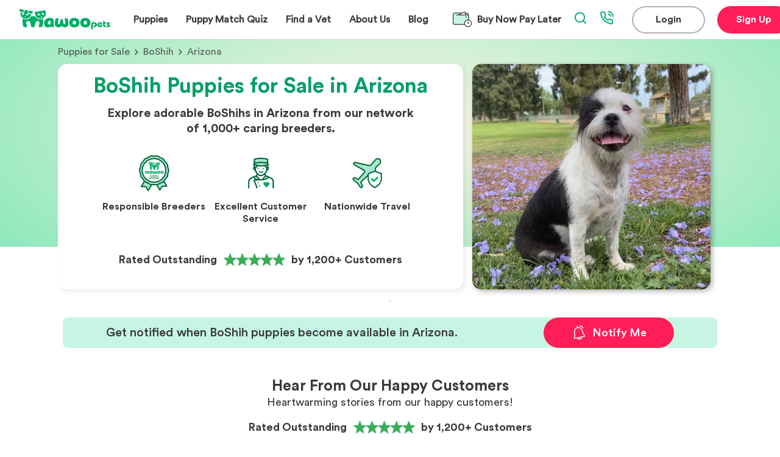

--- FILE ---
content_type: text/css; charset=utf-8
request_url: https://www.mawoopets.com/_next/static/css/b015c03c454d85f3.css
body_size: 3413
content:
.Button_squareImage__O5IKd{width:100%;padding-top:100%;position:relative;border-radius:8px;overflow:hidden}.Button_squareImage__O5IKd .Button_image__4ngVx{position:absolute;top:0;left:0;bottom:0;right:0;background-size:cover;background-position:50%}.Button_cancel__9lrZ0{cursor:pointer;font-weight:700;color:#ff1e57}.Button_add__jzyQo{cursor:pointer;font-weight:700;color:#00ad66}.Button_add__jzyQo a{color:#00ad66;text-decoration:none}.Button_aTag__EqUXm{text-decoration:none}.Button_button__Jr_vD{box-sizing:border-box;display:flex;justify-content:center;align-items:center;outline:none;border:none;cursor:pointer}.Button_button__Jr_vD,.Button_button__Jr_vD .Button_content__bIBaO{font-family:Circular Std Book}.Button_button__Jr_vD .Button_title__VIslh{font-family:Circular Std bld,Helvetica,Arial,sans-serif;font-weight:unset}.Button_button__Jr_vD .Button_subtitle__IObXj{font-family:Circular Std Book}.Button_button__Jr_vD.Button_extra-tall__uEWIS{height:90px;border-radius:45px;font-size:18px;line-height:23px;padding:0 45px}@media(max-width:600px){.Button_button__Jr_vD.Button_extra-tall__uEWIS{height:60px;border-radius:30px;font-size:16px;line-height:20px;padding:0 30px}}.Button_button__Jr_vD.Button_extra-tall__uEWIS.Button_centerImage__9wY3M{width:90px}@media(max-width:600px){.Button_button__Jr_vD.Button_extra-tall__uEWIS.Button_centerImage__9wY3M{width:60px}}.Button_button__Jr_vD.Button_extra-tall__uEWIS .Button_leftImage__3_oXa{max-width:40px;margin-right:20px}@media(max-width:600px){.Button_button__Jr_vD.Button_extra-tall__uEWIS .Button_leftImage__3_oXa{width:25px;margin-right:15px}}.Button_button__Jr_vD.Button_extra-tall__uEWIS .Button_rightImage__HC04N{max-width:40px;margin-left:20px;margin-right:20px}@media(max-width:600px){.Button_button__Jr_vD.Button_extra-tall__uEWIS .Button_rightImage__HC04N{width:25px;margin-left:15px}}.Button_button__Jr_vD.Button_tall__TBxpG{height:75px;border-radius:37.5px;font-size:18px;line-height:23px;padding:0 37.5px}@media(max-width:600px){.Button_button__Jr_vD.Button_tall__TBxpG{height:60px;border-radius:30px;font-size:16px;line-height:20px;padding:0 30px}}.Button_button__Jr_vD.Button_tall__TBxpG.Button_centerImage__9wY3M{width:75px}@media(max-width:600px){.Button_button__Jr_vD.Button_tall__TBxpG.Button_centerImage__9wY3M{width:60px}}.Button_button__Jr_vD.Button_tall__TBxpG .Button_leftImage__3_oXa{margin-right:20px}@media(max-width:600px){.Button_button__Jr_vD.Button_tall__TBxpG .Button_leftImage__3_oXa{margin-right:15px}}.Button_button__Jr_vD.Button_tall__TBxpG .Button_rightImage__HC04N{margin-left:20px}@media(max-width:600px){.Button_button__Jr_vD.Button_tall__TBxpG .Button_rightImage__HC04N{margin-left:15px}}.Button_button__Jr_vD.Button_large__zcHfn{width:100%;height:50px;border-radius:30px;font-size:16px;margin-top:15px;padding:0 30px}.Button_button__Jr_vD.Button_large__zcHfn .Button_rightImage__HC04N{margin-left:15px}.Button_button__Jr_vD.Button_medium__I0pbz{height:50px;border-radius:30px;font-size:18px;line-height:18px;padding:0 30px}@media(max-width:600px){.Button_button__Jr_vD.Button_medium__I0pbz{height:50px;border-radius:25px;font-size:14px;line-height:18px;padding:0 25px}}.Button_button__Jr_vD.Button_medium__I0pbz.Button_centerImage__9wY3M{width:50px;height:60px}@media(max-width:600px){.Button_button__Jr_vD.Button_medium__I0pbz.Button_centerImage__9wY3M{width:40px;height:40px}}.Button_button__Jr_vD.Button_medium__I0pbz .Button_leftImage__3_oXa,.Button_button__Jr_vD.Button_medium__I0pbz .Button_rightImage__HC04N{width:18px;height:18px}.Button_button__Jr_vD.Button_medium__I0pbz .Button_leftImage__3_oXa{margin-right:15px}@media(max-width:600px){.Button_button__Jr_vD.Button_medium__I0pbz .Button_leftImage__3_oXa{margin-right:10px}}.Button_button__Jr_vD.Button_medium__I0pbz .Button_rightImage__HC04N{margin-left:15px}@media(max-width:600px){.Button_button__Jr_vD.Button_medium__I0pbz .Button_rightImage__HC04N{margin-left:10px}}.Button_button__Jr_vD.Button_short__iE48q{height:55px;border-radius:27.5px;font-size:14px;line-height:18px;padding:0 27.5px}@media(max-width:600px){.Button_button__Jr_vD.Button_short__iE48q{height:40px;border-radius:20px;padding:0 20px}}.Button_button__Jr_vD.Button_short__iE48q.Button_centerImage__9wY3M{width:50px}@media(max-width:600px){.Button_button__Jr_vD.Button_short__iE48q.Button_centerImage__9wY3M{width:40px}.Button_button__Jr_vD.Button_short__iE48q.Button_centerImage__9wY3M>img{width:15px}}.Button_button__Jr_vD.Button_short__iE48q .Button_leftImage__3_oXa{margin-right:10px}@media(max-width:600px){.Button_button__Jr_vD.Button_short__iE48q .Button_leftImage__3_oXa{margin-right:5px;width:25px}}.Button_button__Jr_vD.Button_short__iE48q .Button_rightImage__HC04N{margin-left:10px}@media(max-width:600px){.Button_button__Jr_vD.Button_short__iE48q .Button_rightImage__HC04N{margin-left:5px;width:25px}}.Button_button__Jr_vD.Button_extra-short___Sgta{height:45px;border-radius:22.5px;font-size:16px;padding:0 22.5px}.Button_button__Jr_vD.Button_extra-short___Sgta.Button_centerImage__9wY3M{width:45px}.Button_button__Jr_vD.Button_extra-short___Sgta .Button_leftImage__3_oXa{width:15px;margin-right:7.5px}.Button_button__Jr_vD.Button_extra-short___Sgta .Button_rightImage__HC04N{width:15px;margin-left:7.5px}.Button_button__Jr_vD.Button_klarna-in-4__qsDkO{background:#feb3c7;background-image:url(/klarna-pay-later.svg);background-size:196px 23px;background-position:50%;background-repeat:no-repeat}.Button_button__Jr_vD.Button_search-bar__92lbf{height:50px;border-radius:27.5px;font-size:14px;line-height:18px;padding:0 25px}@media(max-width:600px){.Button_button__Jr_vD.Button_search-bar__92lbf{height:30px;border-radius:20px;font-size:12px;line-height:15px;padding:0 20px}}.Button_button__Jr_vD.Button_search-bar__92lbf.Button_centerImage__9wY3M{width:50px}@media(max-width:600px){.Button_button__Jr_vD.Button_search-bar__92lbf.Button_centerImage__9wY3M{width:30px}.Button_button__Jr_vD.Button_search-bar__92lbf.Button_centerImage__9wY3M>img{width:15px}}.Button_button__Jr_vD.Button_search-bar__92lbf .Button_leftImage__3_oXa{margin-right:10px}@media(max-width:600px){.Button_button__Jr_vD.Button_search-bar__92lbf .Button_leftImage__3_oXa{margin-right:7.5px;width:15px}}.Button_button__Jr_vD.Button_search-bar__92lbf .Button_rightImage__HC04N{margin-left:10px}@media(max-width:600px){.Button_button__Jr_vD.Button_search-bar__92lbf .Button_rightImage__HC04N{margin-left:7.5px;width:15px}}.Button_button__Jr_vD.Button_login__Zft6M{width:100%;height:60px;border-radius:30px;font-size:16px;margin-top:15px}.Button_button__Jr_vD.Button_login__Zft6M .Button_title__VIslh{font-family:Circular Std Book;font-weight:400}.Button_button__Jr_vD.Button_login__Zft6M .Button_leftImage__3_oXa{width:26px;margin-right:20px}.Button_button__Jr_vD.Button_login__Zft6M .Button_rightImage__HC04N{margin-left:15px}.Button_button__Jr_vD.Button_pink-solid__g2J1f{background-color:#ff1e57;color:#fff}.Button_button__Jr_vD.Button_pink-solid__g2J1f:hover{background-color:#e51b4e}.Button_button__Jr_vD.Button_pink-solid-hollow__bLMvk{border:1px solid #ff1e57;background-color:#fffefc;color:#ff1e57}.Button_button__Jr_vD.Button_pink-solid-hollow__bLMvk:hover{border:1px solid #e51b4e;background-color:#fffefc;color:#e51b4e}.Button_button__Jr_vD.Button_pink__9acWc{border:2px solid #d01558;background-color:#fff;color:#d01558}.Button_button__Jr_vD.Button_pink__9acWc:hover{border:2px solid #a61146;color:#a61146}.Button_button__Jr_vD.Button_pink__9acWc:active{border:none;background-color:#d01558;color:#fff}.Button_button__Jr_vD.Button_gold-solid__uFOKQ{background-color:#f5b800;color:#fff}.Button_button__Jr_vD.Button_yellow-solid__Y58kg{background-color:#ffcd31;color:#6323b7}.Button_button__Jr_vD.Button_yellow-solid__Y58kg:hover{background-color:#ffcd31}.Button_button__Jr_vD.Button_yellow-solid__Y58kg:active{background-color:#6323b7;color:#ffcd31}.Button_button__Jr_vD.Button_white__9Mv6g{background-color:#fff;border:1px solid #fff;color:#00ad66}.Button_button__Jr_vD.Button_light-green__dFgHP{background-color:#b1fce4;color:#393939}.Button_button__Jr_vD.Button_green__x7C__{background-color:#fff;border:2px solid #00ad66;color:#00ad66}.Button_button__Jr_vD.Button_green__x7C__:hover{border:2px solid #008c54;color:#008c54}.Button_button__Jr_vD.Button_green-solid__GhN9b{background-color:#00ad66;color:#fff}.Button_button__Jr_vD.Button_green-solid__GhN9b:hover{background-color:#008c54}.Button_button__Jr_vD.Button_green-special__gf5tE{background-color:#00ad66;color:#fff}.Button_button__Jr_vD.Button_green-special__gf5tE:hover{background-color:#fff;border:2px solid #00ad66;color:#00ad66}.Button_button__Jr_vD.Button_black__bfz30{background-color:#fff;border:2px solid #393939;color:#1a1a1a}.Button_button__Jr_vD.Button_black__bfz30:hover{border:2px solid #1a1a1a;color:#1a1a1a}.Button_button__Jr_vD.Button_basic-black__yLf0F{background-color:#fff;border:1px solid #393939}.Button_button__Jr_vD.Button_black-login__EEmpY{background-color:#fff;border:2px solid rgba(57,57,57,.396);color:#393939}.Button_button__Jr_vD.Button_black-login__EEmpY:hover{border:2px solid #393939;color:#393939}.Button_button__Jr_vD.Button_black-letter__AsauX{background-color:#fff;border:none;color:#393939}.Button_button__Jr_vD.Button_blackSpecial__eqJHE{background-color:#fff;border:2px solid #393939;color:#393939}.Button_button__Jr_vD .Button_blackSpecial__eqJHE:focus,.Button_button__Jr_vD.Button_blackSpecial__eqJHE:hover{border:2px solid #a6e8cd;color:#1a1a1a}.Button_button__Jr_vD.Button_blue__uMTJn{background-color:#0052a3;color:#fff}.Button_button__Jr_vD.Button_grey-solid__wXxur{background-color:rgba(57,57,57,.5);color:#fff}.Button_button__Jr_vD.Button_grey-border__H_UqY{border:2px solid rgba(57,57,57,.5);color:rgba(57,57,57,.5);background-color:#fff;cursor:not-allowed}.Button_button__Jr_vD.Button_toast__liONG{background:transparent;border:2px solid #fff;color:#fff}.Button_button__Jr_vD.Button_disabled__xDiKr{cursor:not-allowed;background:rgba(57,57,57,.5)}.Button_button__Jr_vD.Button_disabled__xDiKr:hover{background:rgba(57,57,57,.5)}.newFooter_squareImage__GbVek{width:100%;padding-top:100%;position:relative;border-radius:8px;overflow:hidden}.newFooter_squareImage__GbVek .newFooter_image__JZ9UD{position:absolute;top:0;left:0;bottom:0;right:0;background-size:cover;background-position:50%}.newFooter_cancel___6xtt{cursor:pointer;font-weight:700;color:#ff1e57}.newFooter_add__4lJaa{cursor:pointer;font-weight:700;color:#00ad66}.newFooter_add__4lJaa a{color:#00ad66;text-decoration:none}.newFooter_footerContainer__lwi_K{box-sizing:border-box;display:grid;grid-template-columns:repeat(8,1fr);grid-template-rows:80px 150px 5px 5px 20px;grid-gap:1.5rem;width:100%;padding:50px 150px 60px;background-color:#fffaf3}@media(max-width:1270px){.newFooter_footerContainer__lwi_K{grid-template-rows:80px 220px 5px 60px 20px;padding:50px 30px 60px}}@media(max-width:625px){.newFooter_footerContainer__lwi_K{padding:40px 15px 45px}}@media(max-width:600px){.newFooter_footerContainer__lwi_K{grid-gap:.5rem;padding:40px 15px 30px;grid-template-columns:100%;grid-template-rows:auto auto auto auto auto auto auto auto}}.newFooter_footerContainer__lwi_K .newFooter_logoContainer__CmexC{grid-row:1/2;grid-column:1/3}@media(max-width:600px){.newFooter_footerContainer__lwi_K .newFooter_logoContainer__CmexC{display:flex;flex-direction:column;align-items:center;grid-row:1/2;grid-column:1/1}}.newFooter_footerContainer__lwi_K .newFooter_logoContainer__CmexC .newFooter_logo__sDf_W{width:181px;height:41px;background-repeat:no-repeat;background-image:url(/mawoo-black.svg)}@media(max-width:600px){.newFooter_footerContainer__lwi_K .newFooter_logoContainer__CmexC .newFooter_logo__sDf_W{width:119px;height:51px;background-image:url(/mawoo-black-mobile.svg);margin-left:unset}}.newFooter_footerContainer__lwi_K .newFooter_logoContainer__CmexC p{font-family:Circular Std Book,Helvetica,Arial,sans-serif;font-size:12px;line-height:15px;color:#393939;width:80%}@media(max-width:600px){.newFooter_footerContainer__lwi_K .newFooter_logoContainer__CmexC p{margin:10px auto 0;text-align:center;padding-left:unset;width:auto}}.newFooter_footerContainer__lwi_K .newFooter_badges__6c0jB{grid-row:2/3;grid-column:1/3}@media(max-width:600px){.newFooter_footerContainer__lwi_K .newFooter_badges__6c0jB{grid-row:6/7;grid-column:1/1;display:flex;align-items:flex-start;margin-top:8px}}.newFooter_footerContainer__lwi_K .newFooter_badges__6c0jB .newFooter_sectionTrustpilot__g1i6p{display:flex;flex-direction:column;text-decoration:none;margin-bottom:10px}.newFooter_footerContainer__lwi_K .newFooter_badges__6c0jB .newFooter_sectionTrustpilot__g1i6p .newFooter_icon__EhyYS{background-image:url(/truspilot/logo.svg);background-repeat:no-repeat;background-size:contain;width:85px;height:28px}.newFooter_footerContainer__lwi_K .newFooter_badges__6c0jB .newFooter_sectionTrustpilot__g1i6p .newFooter_starts__mxZUd{background-image:url(/truspilot/five-starts-truspilot.svg);background-repeat:no-repeat;background-size:contain;width:150px;height:32px}.newFooter_footerContainer__lwi_K .newFooter_badges__6c0jB .newFooter_sectionTrustpilot__g1i6p span{font-family:Circular Std Book,Helvetica,Arial,sans-serif;font-size:12px;line-height:15px;color:#393939;margin-bottom:5px}.newFooter_footerContainer__lwi_K .newFooter_badges__6c0jB .newFooter_sectionTrustpilot__g1i6p span b{font-family:Circular Std Book,Helvetica,Arial,sans-serif}.newFooter_footerContainer__lwi_K .newFooter_badges__6c0jB .newFooter_bbb__8_VZu{width:120px;height:55px;background-image:url(/footer/BBB.webp);background-size:contain;background-repeat:no-repeat;background-position:50%;cursor:pointer}@media(max-width:1270px){.newFooter_footerContainer__lwi_K .newFooter_badges__6c0jB .newFooter_bbb__8_VZu{margin-top:20px}}@media(max-width:600px){.newFooter_footerContainer__lwi_K .newFooter_badges__6c0jB .newFooter_bbb__8_VZu{width:190px;height:48px;background-image:url(/BBB.png);background-size:contain}}.newFooter_footerContainer__lwi_K .newFooter_badges__6c0jB>div iframe{height:95px!important;width:140px!important}@media(max-width:600px){.newFooter_footerContainer__lwi_K .newFooter_badges__6c0jB>div iframe{height:112px!important;width:90%!important}}.newFooter_footerContainer__lwi_K .newFooter_linksContainer__cO4Vl{display:flex;justify-content:space-between;grid-row:1/3;grid-column:3/7}@media(max-width:600px){.newFooter_footerContainer__lwi_K .newFooter_linksContainer__cO4Vl{grid-row:3/3;grid-column:1/1;grid-gap:20px;display:flex;flex-direction:column;justify-content:flex-start;width:100%;margin-bottom:-170px}}.newFooter_footerContainer__lwi_K .newFooter_linksContainer__cO4Vl .newFooter_linksColumn__IWApJ{display:flex;width:100%;flex-direction:column}@media(max-width:600px){.newFooter_footerContainer__lwi_K .newFooter_linksContainer__cO4Vl .newFooter_linksColumn__IWApJ{border-bottom:1px solid rgba(57,57,57,.25)}}.newFooter_footerContainer__lwi_K .newFooter_linksContainer__cO4Vl .newFooter_linksColumn__IWApJ p{font-family:Circular Std bld,Helvetica,Arial,sans-serif;font-weight:400;font-size:16px;line-height:20px;color:#393939;margin:0}@media(max-width:600px){.newFooter_footerContainer__lwi_K .newFooter_linksContainer__cO4Vl .newFooter_linksColumn__IWApJ p{margin-top:-10px;line-height:35px}}.newFooter_footerContainer__lwi_K .newFooter_linksContainer__cO4Vl .newFooter_linksColumn__IWApJ .newFooter_linksFind__VKXsc,.newFooter_footerContainer__lwi_K .newFooter_linksContainer__cO4Vl .newFooter_linksColumn__IWApJ .newFooter_links__2cWAv{display:flex;flex-direction:column}@media(max-width:600px){.newFooter_footerContainer__lwi_K .newFooter_linksContainer__cO4Vl .newFooter_linksColumn__IWApJ .newFooter_linksFind__VKXsc,.newFooter_footerContainer__lwi_K .newFooter_linksContainer__cO4Vl .newFooter_linksColumn__IWApJ .newFooter_links__2cWAv{display:flex;flex-direction:row;flex-wrap:wrap;height:10px}}.newFooter_footerContainer__lwi_K .newFooter_linksContainer__cO4Vl .newFooter_linksColumn__IWApJ .newFooter_linksFind__VKXsc a,.newFooter_footerContainer__lwi_K .newFooter_linksContainer__cO4Vl .newFooter_linksColumn__IWApJ .newFooter_links__2cWAv a{font-family:Circular Std Book,Helvetica,Arial,sans-serif;font-size:14px;line-height:35px;color:#393939;text-decoration:none;padding-top:10px}@media(max-width:600px){.newFooter_footerContainer__lwi_K .newFooter_linksContainer__cO4Vl .newFooter_linksColumn__IWApJ .newFooter_linksFind__VKXsc a,.newFooter_footerContainer__lwi_K .newFooter_linksContainer__cO4Vl .newFooter_linksColumn__IWApJ .newFooter_links__2cWAv a{width:50%;padding-top:unset;line-height:25px}}.newFooter_footerContainer__lwi_K .newFooter_linksContainer__cO4Vl .newFooter_linksColumn__IWApJ .newFooter_linksFind__VKXsc a:hover,.newFooter_footerContainer__lwi_K .newFooter_linksContainer__cO4Vl .newFooter_linksColumn__IWApJ .newFooter_links__2cWAv a:hover{color:#00ad66}@media(max-width:600px){.newFooter_footerContainer__lwi_K .newFooter_linksContainer__cO4Vl .newFooter_linksColumn__IWApJ .newFooter_linksFind__VKXsc{margin-bottom:60vh}.newFooter_footerContainer__lwi_K .newFooter_linksContainer__cO4Vl .newFooter_linksColumn__IWApJ .newFooter_links__2cWAv{margin-bottom:-40vh}}.newFooter_footerContainer__lwi_K .newFooter_linksContainer__cO4Vl .newFooter_firstColumnHeight__cJlY_{height:25%}.newFooter_footerContainer__lwi_K .newFooter_linksContainer__cO4Vl .newFooter_firstColumnHeight__cJlY_>div{height:40px}@media(max-width:600px){.newFooter_footerContainer__lwi_K .newFooter_linksContainer__cO4Vl .newFooter_firstColumnHeight__cJlY_{height:20.4081632653%}}.newFooter_footerContainer__lwi_K .newFooter_linksContainer__cO4Vl .newFooter_secondColumnHeight__87s0h{height:28.5714285714%}@media(max-width:600px){.newFooter_footerContainer__lwi_K .newFooter_linksContainer__cO4Vl .newFooter_secondColumnHeight__87s0h{height:20.4081632653%}}.newFooter_footerContainer__lwi_K .newFooter_linksContainer__cO4Vl .newFooter_secondColumnHeight__87s0h>div{height:100px}.newFooter_footerContainer__lwi_K .newFooter_linksContainer__cO4Vl .newFooter_thirdColumnHeight__CqhR7{height:28.5714285714%}@media(max-width:600px){.newFooter_footerContainer__lwi_K .newFooter_linksContainer__cO4Vl .newFooter_thirdColumnHeight__CqhR7{height:20.4081632653%}}.newFooter_footerContainer__lwi_K .newFooter_linksContainer__cO4Vl .newFooter_thirdColumnHeight__CqhR7>div{height:100px}.newFooter_footerContainer__lwi_K .newFooter_newsletter__5q_Ti{grid-row:1/3;grid-column:7/10}@media(max-width:600px){.newFooter_footerContainer__lwi_K .newFooter_newsletter__5q_Ti{grid-row:4/5;grid-column:1/1}}.newFooter_footerContainer__lwi_K .newFooter_newsletter__5q_Ti h3,.newFooter_footerContainer__lwi_K .newFooter_newsletter__5q_Ti h4{font-family:Circular Std bld,Helvetica,Arial,sans-serif;font-weight:unset;font-size:16px;line-height:20px;color:#393939;margin-bottom:10px}@media(max-width:600px){.newFooter_footerContainer__lwi_K .newFooter_newsletter__5q_Ti h3,.newFooter_footerContainer__lwi_K .newFooter_newsletter__5q_Ti h4{margin-top:10px}}.newFooter_footerContainer__lwi_K p{font-family:Circular Std Book,Helvetica,Arial,sans-serif;font-size:14px;line-height:18px;color:#393939;margin-top:10px}.newFooter_footerContainer__lwi_K form{box-sizing:border-box;width:250px;height:40px;max-width:380px;margin-top:20px;padding:0 32.5px;background:#fff;border-radius:60px;display:flex;align-items:center;justify-content:space-between}@media(max-width:1350px){.newFooter_footerContainer__lwi_K form{max-width:230px}}@media(max-width:1010px){.newFooter_footerContainer__lwi_K form{max-width:200px}}@media(max-width:850px){.newFooter_footerContainer__lwi_K form{max-width:180px}}@media(max-width:600px){.newFooter_footerContainer__lwi_K form{max-width:300px;height:40px;padding:0 27.5px;border-radius:27.5px}}.newFooter_footerContainer__lwi_K form input{width:calc(100% - 30px - 15px);border:none;outline:none;font-family:Circular Std Book,Helvetica,Arial,sans-serif;font-size:14px;line-height:18px;color:#393939;opacity:.8}@media(max-width:600px){.newFooter_footerContainer__lwi_K form input{font-size:16px}}.newFooter_footerContainer__lwi_K form .newFooter_icon__EhyYS{width:30px;height:30px;background-image:url(/footer/input-arrow.svg);background-size:contain;background-position:50%;background-repeat:no-repeat;cursor:pointer}.newFooter_footerContainer__lwi_K .newFooter_buttons__WCPnT{margin-top:20px;width:300px}.newFooter_footerContainer__lwi_K .newFooter_buttons__WCPnT p{font-family:Circular Std Book;font-weight:700;font-size:16px}.newFooter_footerContainer__lwi_K img{width:36.81px;height:40.56px}.newFooter_lineSeparation__1h5eG{grid-row:3/4;grid-column:1/9;width:100%;border-top:1px solid rgba(57,57,57,.25)}@media(max-width:600px){.newFooter_lineSeparation__1h5eG{grid-row:5/6;grid-column:1/1}}.newFooter_payment__efOpQ{grid-row:4/5;grid-column:1/5;display:flex;align-items:center}@media(max-width:600px){.newFooter_payment__efOpQ{grid-row:7/8;grid-column:1/1}}.newFooter_payment__efOpQ .newFooter_card__1zh1O{display:flex;align-items:center;justify-content:center;height:32px;width:50px;background-size:cover;margin-right:10px}@media(max-width:600px){.newFooter_payment__efOpQ .newFooter_card__1zh1O{margin-right:8px;width:40px;height:26px}}.newFooter_contact__qd3SI{grid-row:4/5;grid-column:5/9;display:flex;justify-content:flex-end;align-items:center}@media(max-width:600px){.newFooter_contact__qd3SI{grid-row:2/3;grid-column:1/1;justify-content:center;flex-direction:column-reverse}}.newFooter_contact__qd3SI .newFooter_phoneNumber__HTOIX{display:flex;align-items:center;margin-right:20px;font:16px Circular Std Bld,Helvetica,Arial,sans-serif;color:#393939;text-decoration:none;white-space:nowrap}@media(max-width:600px){.newFooter_contact__qd3SI .newFooter_phoneNumber__HTOIX{margin-top:10px;margin-left:30px}}.newFooter_contact__qd3SI .newFooter_phoneNumber__HTOIX .newFooter_icon__EhyYS{height:15px;width:15px;margin-right:5px;background-image:url(/phone-black.svg);background-position:50%;background-repeat:no-repeat;background-size:contain}.newFooter_contact__qd3SI .newFooter_phoneNumber__HTOIX .newFooter_icon__EhyYS:hover{height:15px;width:15px;background-image:url(/phone-green.svg)}.newFooter_contact__qd3SI .newFooter_phoneNumber__HTOIX:active,.newFooter_contact__qd3SI .newFooter_phoneNumber__HTOIX:hover{color:#00ad66}.newFooter_contact__qd3SI .newFooter_social__qYAka{display:flex;flex-direction:row}@media(max-width:600px){.newFooter_contact__qd3SI .newFooter_social__qYAka{margin-left:30px}}.newFooter_contact__qd3SI .newFooter_social__qYAka .newFooter_iconFb__5AiWE,.newFooter_contact__qd3SI .newFooter_social__qYAka .newFooter_iconInstagram__tsYJT,.newFooter_contact__qd3SI .newFooter_social__qYAka .newFooter_iconPinterest__XXQ4T,.newFooter_contact__qd3SI .newFooter_social__qYAka .newFooter_iconTiktok__4nfJX{height:28px;width:28px;background-position:50%;background-repeat:no-repeat;background-size:contain;margin-right:20px;cursor:pointer}.newFooter_contact__qd3SI .newFooter_social__qYAka .newFooter_iconFb__5AiWE{background-image:url(/footer/fb.svg)}.newFooter_contact__qd3SI .newFooter_social__qYAka .newFooter_iconInstagram__tsYJT{background-image:url(/footer/instagram.svg)}.newFooter_contact__qd3SI .newFooter_social__qYAka .newFooter_iconTiktok__4nfJX{background-image:url(/footer/tiktok.svg)}.newFooter_contact__qd3SI .newFooter_social__qYAka .newFooter_iconPinterest__XXQ4T{background-image:url(/footer/pinterest.svg)}.newFooter_contact__qd3SI .newFooter_social__qYAka .newFooter_iconFb__5AiWE:hover{background-image:url(/footer/fb_hover.svg)}.newFooter_contact__qd3SI .newFooter_social__qYAka .newFooter_iconInstagram__tsYJT:hover{background-image:url(/footer/instagram_hover.svg)}.newFooter_contact__qd3SI .newFooter_social__qYAka .newFooter_iconTiktok__4nfJX:hover{background-image:url(/footer/tiktok_hover.svg)}.newFooter_contact__qd3SI .newFooter_social__qYAka .newFooter_iconPinterest__XXQ4T:hover{background-image:url(/footer/pinterest_hover.svg)}.newFooter_copyRight__26m3W{grid-row:5/6;grid-column:1/9;display:flex;justify-content:flex-end;margin-right:20px}@media(max-width:600px){.newFooter_copyRight__26m3W{grid-row:8/9;grid-column:1/2;justify-content:center}}.newFooter_copyRight__26m3W p{font-family:Circular Std Book,Helvetica,Arial,sans-serif;font-size:12px;line-height:15px;color:#393939;margin:0}
/*# sourceMappingURL=b015c03c454d85f3.css.map*/

--- FILE ---
content_type: text/css; charset=utf-8
request_url: https://www.mawoopets.com/_next/static/css/0941dcde3a48f648.css
body_size: 2029
content:
.BreedList_squareImage__i4MIY{width:100%;padding-top:100%;position:relative;border-radius:8px;overflow:hidden}.BreedList_squareImage__i4MIY .BreedList_image__LCsSb{position:absolute;top:0;left:0;bottom:0;right:0;background-size:cover;background-position:50%}.BreedList_cancel___m6n7{cursor:pointer;font-weight:700;color:#ff1e57}.BreedList_add__AX0yx{cursor:pointer;font-weight:700;color:#00ad66}.BreedList_add__AX0yx a{color:#00ad66;text-decoration:none}.BreedList_breedListWrapper__JEf7c{box-sizing:border-box;width:100%;max-width:1145px;padding:0 30px;margin:60px auto 0}@media(max-width:600px){.BreedList_breedListWrapper__JEf7c{margin-top:0;padding:0 0 0 15px}}.BreedList_breedListWrapper__JEf7c .BreedList_article__I4isE{width:100%}@media(max-width:600px){.BreedList_breedListWrapper__JEf7c .BreedList_article__I4isE{padding:0 15px;margin-top:40px;width:auto}}.BreedList_breedListWrapper__JEf7c .BreedList_article__I4isE .BreedList_data__whIlD{display:flex;flex-wrap:wrap;font-family:Circular Std Book,Helvetica,Arial,sans-serif;font-weight:400;line-height:24px}.BreedList_breedListWrapper__JEf7c .BreedList_article__I4isE .BreedList_data__whIlD .BreedList_listItem__CpgnT{font-size:16px;width:25%;margin:0}@media(max-width:600px){.BreedList_breedListWrapper__JEf7c .BreedList_article__I4isE .BreedList_data__whIlD .BreedList_listItem__CpgnT{font-family:Circular Std Book,Helvetica,Arial,sans-serif;font-weight:400;font-size:14px;line-height:24px;width:50%}}.BreedList_breedListWrapper__JEf7c .BreedList_article__I4isE .BreedList_data__whIlD .BreedList_listItem__CpgnT p{margin:0;white-space:nowrap;overflow:hidden;text-overflow:ellipsis}.BreedList_breedListWrapper__JEf7c .BreedList_article__I4isE .BreedList_data__whIlD .BreedList_link__qip9R a{color:inherit;text-decoration:none}.BreedList_breedListWrapper__JEf7c .BreedList_article__I4isE .BreedList_data__whIlD .BreedList_link__qip9R a:hover p{color:#00ad66}.BreedList_breedListWrapper__JEf7c .BreedList_article__I4isE .BreedList_data__whIlD .BreedList_link__qip9R p{color:#393939}.BreedList_breedListWrapper__JEf7c .BreedList_article__I4isE .BreedList_data__whIlD .BreedList_grey__LSSGl a{color:inherit;text-decoration:none}.BreedList_breedListWrapper__JEf7c .BreedList_article__I4isE .BreedList_data__whIlD .BreedList_grey__LSSGl a:hover{color:#00ad66}.BreedList_breedListWrapper__JEf7c .BreedList_article__I4isE .BreedList_data__whIlD .BreedList_grey__LSSGl p{color:rgba(57,57,57,.6)}.BreedList_breedListWrapper__JEf7c .BreedList_article__I4isE .BreedList_data__whIlD .BreedList_grey__LSSGl p:hover{color:#00ad66}.BreedList_breedListWrapper__JEf7c .BreedList_article__I4isE .BreedList_title__8zZ2K{font-family:Circular Std bld,Helvetica,Arial,sans-serif;font-weight:unset;font-size:25px;line-height:32px;margin:0 0 15px}@media(max-width:600px){.BreedList_breedListWrapper__JEf7c .BreedList_article__I4isE .BreedList_title__8zZ2K{font-size:18px;line-height:23px;margin-top:20px}}.BreedList_breedListWrapper__JEf7c .BreedList_article__I4isE .BreedList_title__8zZ2K a{font-family:Circular Std bld,Helvetica,Arial,sans-serif;font-weight:400;font-size:25px;line-height:32px;color:#393939}.BreedList_breedListWrapper__JEf7c .BreedList_article__I4isE .BreedList_title__8zZ2K a:hover{color:#00ad66}@media(max-width:600px){.BreedList_breedListWrapper__JEf7c .BreedList_article__I4isE .BreedList_title__8zZ2K a{font-size:18px;line-height:23px}}.BreedList_breedListWrapper__JEf7c .BreedList_article__I4isE .BreedList_articleContent__vw0u6{position:relative}.BreedList_breedListWrapper__JEf7c .BreedList_article__I4isE .BreedList_articleContent__vw0u6 .BreedList_sub__kSTG8{font-size:16px;font-weight:700;margin:0}.BreedList_breedListWrapper__JEf7c .BreedList_article__I4isE .BreedList_view__x92Mp{position:relative;cursor:pointer;margin-bottom:30px}.BreedList_breedListWrapper__JEf7c .BreedList_article__I4isE .BreedList_view__x92Mp p{margin-bottom:0;font-weight:900;color:#393939;font-size:16px;font-family:Circular Std bld,Helvetica,Arial,sans-serif;font-weight:400}@media(max-width:600px){.BreedList_breedListWrapper__JEf7c .BreedList_article__I4isE .BreedList_view__x92Mp p{font-size:14px}}.BreedList_breedListWrapper__JEf7c .BreedList_article__I4isE .BreedList_noDogs__IS_4i{color:#393939;margin:0;font-family:Circular Std Book,Helvetica,Arial,sans-serif;font-weight:400;font-size:18px}@media(max-width:600px){.BreedList_breedListWrapper__JEf7c .BreedList_article__I4isE .BreedList_noDogs__IS_4i{font-size:14px;line-height:18px}}.BreedList_marginBottom__nWet5{margin-bottom:80px}.SeoLinks_squareImage__7UTDp{width:100%;padding-top:100%;position:relative;border-radius:8px;overflow:hidden}.SeoLinks_squareImage__7UTDp .SeoLinks_image__CKIR6{position:absolute;top:0;left:0;bottom:0;right:0;background-size:cover;background-position:50%}.SeoLinks_cancel__y7R_N{cursor:pointer;font-weight:700;color:#ff1e57}.SeoLinks_add__LzaYx{cursor:pointer;font-weight:700;color:#00ad66}.SeoLinks_add__LzaYx a{color:#00ad66;text-decoration:none}.SeoLinks_breedListWrapper__gaz_A{box-sizing:border-box;width:100%;max-width:1145px;padding:0 30px;margin:60px auto 0}@media(max-width:600px){.SeoLinks_breedListWrapper__gaz_A{margin-top:0;padding:0 0 0 15px}}.SeoLinks_breedListWrapper__gaz_A .SeoLinks_article__i7MeF{width:100%}@media(max-width:600px){.SeoLinks_breedListWrapper__gaz_A .SeoLinks_article__i7MeF{padding:0 15px;margin-top:40px;width:auto}}.SeoLinks_breedListWrapper__gaz_A .SeoLinks_article__i7MeF .SeoLinks_data__6U5Bl{display:flex;flex-wrap:wrap;font-family:Circular Std Book,Helvetica,Arial,sans-serif;font-weight:400;line-height:24px}.SeoLinks_breedListWrapper__gaz_A .SeoLinks_article__i7MeF .SeoLinks_data__6U5Bl .SeoLinks_listItem__CXou9{cursor:pointer;font-size:16px;width:25%;margin:0}@media(max-width:600px){.SeoLinks_breedListWrapper__gaz_A .SeoLinks_article__i7MeF .SeoLinks_data__6U5Bl .SeoLinks_listItem__CXou9{font-family:Circular Std Book,Helvetica,Arial,sans-serif;font-weight:400;font-size:14px;line-height:24px;width:50%}}.SeoLinks_breedListWrapper__gaz_A .SeoLinks_article__i7MeF .SeoLinks_data__6U5Bl .SeoLinks_listItem__CXou9 p{margin:0;white-space:nowrap;overflow:hidden;text-overflow:ellipsis}.SeoLinks_breedListWrapper__gaz_A .SeoLinks_article__i7MeF .SeoLinks_data__6U5Bl a{text-decoration:none}.SeoLinks_breedListWrapper__gaz_A .SeoLinks_article__i7MeF .SeoLinks_data__6U5Bl .SeoLinks_link__3iH28 p{color:#393939}.SeoLinks_breedListWrapper__gaz_A .SeoLinks_article__i7MeF .SeoLinks_data__6U5Bl .SeoLinks_link__3iH28 p:hover{color:#00ad66}.SeoLinks_breedListWrapper__gaz_A .SeoLinks_article__i7MeF .SeoLinks_data__6U5Bl .SeoLinks_grey__sI6Kj a{color:inherit;text-decoration:none}.SeoLinks_breedListWrapper__gaz_A .SeoLinks_article__i7MeF .SeoLinks_data__6U5Bl .SeoLinks_grey__sI6Kj a:hover{color:#00ad66}.SeoLinks_breedListWrapper__gaz_A .SeoLinks_article__i7MeF .SeoLinks_data__6U5Bl .SeoLinks_grey__sI6Kj p{color:rgba(57,57,57,.6)}.SeoLinks_breedListWrapper__gaz_A .SeoLinks_article__i7MeF .SeoLinks_data__6U5Bl .SeoLinks_grey__sI6Kj p:hover{color:#00ad66}.SeoLinks_breedListWrapper__gaz_A .SeoLinks_article__i7MeF .SeoLinks_title__XpJge{font-family:Circular Std bld,Helvetica,Arial,sans-serif;font-weight:unset;font-size:25px;line-height:32px;margin:0 0 15px}@media(max-width:600px){.SeoLinks_breedListWrapper__gaz_A .SeoLinks_article__i7MeF .SeoLinks_title__XpJge{font-size:18px;line-height:23px;margin-top:20px}}.SeoLinks_breedListWrapper__gaz_A .SeoLinks_article__i7MeF .SeoLinks_title__XpJge a{font-family:Circular Std bld,Helvetica,Arial,sans-serif;font-weight:400;font-size:25px;line-height:32px;color:#393939}.SeoLinks_breedListWrapper__gaz_A .SeoLinks_article__i7MeF .SeoLinks_title__XpJge a:hover{color:#00ad66}@media(max-width:600px){.SeoLinks_breedListWrapper__gaz_A .SeoLinks_article__i7MeF .SeoLinks_title__XpJge a{font-size:18px;line-height:23px}}.SeoLinks_breedListWrapper__gaz_A .SeoLinks_article__i7MeF .SeoLinks_articleContent__PMSux{position:relative}.SeoLinks_breedListWrapper__gaz_A .SeoLinks_article__i7MeF .SeoLinks_articleContent__PMSux .SeoLinks_sub___h5wb{font-size:16px;font-weight:700;margin:0}.SeoLinks_breedListWrapper__gaz_A .SeoLinks_article__i7MeF .SeoLinks_view__Lp4tI{position:relative;cursor:pointer;margin-bottom:30px}.SeoLinks_breedListWrapper__gaz_A .SeoLinks_article__i7MeF .SeoLinks_view__Lp4tI p{margin-bottom:0;font-weight:900;color:#393939;font-size:16px;font-family:Circular Std bld,Helvetica,Arial,sans-serif;font-weight:400}@media(max-width:600px){.SeoLinks_breedListWrapper__gaz_A .SeoLinks_article__i7MeF .SeoLinks_view__Lp4tI p{font-size:14px}}.SeoLinks_breedListWrapper__gaz_A .SeoLinks_article__i7MeF .SeoLinks_noDogs__b_JdI{color:#393939;margin:0;font-family:Circular Std Book,Helvetica,Arial,sans-serif;font-weight:400;font-size:18px}@media(max-width:600px){.SeoLinks_breedListWrapper__gaz_A .SeoLinks_article__i7MeF .SeoLinks_noDogs__b_JdI{font-size:14px;line-height:18px}}.SeoLinks_marginBottom__9tIp_{margin-bottom:80px}.ourPartners_squareImage__PjgGm{width:100%;padding-top:100%;position:relative;border-radius:8px;overflow:hidden}.ourPartners_squareImage__PjgGm .ourPartners_image___ZHME{position:absolute;top:0;left:0;bottom:0;right:0;background-size:cover;background-position:50%}.ourPartners_cancel___xbmg{cursor:pointer;font-weight:700;color:#ff1e57}.ourPartners_add__Vweg5{cursor:pointer;font-weight:700;color:#00ad66}.ourPartners_add__Vweg5 a{color:#00ad66;text-decoration:none}.ourPartners_partner__72djQ{display:flex;flex-direction:column;gap:24px;margin:32px 0}.ourPartners_partner__72djQ h2{text-align:center}.ourPartners_partner__72djQ .ourPartners_brands__fD3L0{display:flex;justify-content:space-around;align-items:center;gap:16px;flex-wrap:wrap}.ourPartners_partner__72djQ .ourPartners_brands__fD3L0 .ourPartners_image___ZHME{width:100%;max-width:180px}@media(max-width:600px){.ourPartners_partner__72djQ .ourPartners_brands__fD3L0 .ourPartners_image___ZHME{max-width:150px}}.Title_squareImage__cB_ra{width:100%;padding-top:100%;position:relative;border-radius:8px;overflow:hidden}.Title_squareImage__cB_ra .Title_image__FEarV{position:absolute;top:0;left:0;bottom:0;right:0;background-size:cover;background-position:50%}.Title_cancel__M7DCr{cursor:pointer;font-weight:700;color:#ff1e57}.Title_add__6RO8O{cursor:pointer;font-weight:700;color:#00ad66}.Title_add__6RO8O a{color:#00ad66;text-decoration:none}.Title_title__6QR87{margin:0;font-family:Circular Std Bld,Helvetica,Arial,sans-serif;font-weight:400;color:#393939}.Title_h1__YhWT1{font-size:35px;line-height:44px}@media(max-width:600px){.Title_h1__YhWT1{font-size:25px;line-height:32px}}.Title_h2__qls63{font-size:25px}@media(max-width:600px){.Title_h2__qls63{font-size:20px}}.Title_h3__MNT0e{font-size:20px;line-height:25px}@media(max-width:600px){.Title_h3__MNT0e{font-size:16px;line-height:20px}}.Faqs_squareImage__RsOpF{width:100%;padding-top:100%;position:relative;border-radius:8px;overflow:hidden}.Faqs_squareImage__RsOpF .Faqs_image__e_MIe{position:absolute;top:0;left:0;bottom:0;right:0;background-size:cover;background-position:50%}.Faqs_cancel__iSINB{cursor:pointer;font-weight:700;color:#ff1e57}.Faqs_add__gA3Pu{cursor:pointer;font-weight:700;color:#00ad66}.Faqs_add__gA3Pu a{color:#00ad66;text-decoration:none}.Faqs_container__Tx_1P{box-sizing:border-box;width:100%;max-width:1145px;padding:30px 30px 0;margin:0 auto 80px;overflow:hidden}@media(max-width:1270px){.Faqs_container__Tx_1P{padding:0 15px;margin-bottom:50px}}.Faqs_container__Tx_1P .Faqs_faq__3rDMI{padding:20px 0}.Faqs_container__Tx_1P .Faqs_faq__3rDMI .Faqs_title__ubF4r{display:flex;flex-direction:row;align-items:center;justify-content:space-between;cursor:pointer}@media(max-width:600px){.Faqs_container__Tx_1P .Faqs_faq__3rDMI .Faqs_title__ubF4r{align-items:flex-start}}.Faqs_container__Tx_1P .Faqs_faq__3rDMI .Faqs_title__ubF4r h3{margin:0;color:#393939;font-family:Circular Std bld,Helvetica,Arial,sans-serif;font-weight:400;font-size:18px;line-height:20px}@media(max-width:1270px){.Faqs_container__Tx_1P .Faqs_faq__3rDMI .Faqs_title__ubF4r h3{font-size:16px;line-height:18px;padding:0}}@media(max-width:600px){.Faqs_container__Tx_1P .Faqs_faq__3rDMI .Faqs_title__ubF4r h3{font-size:16px;line-height:18px;margin-top:0;padding:0}}.Faqs_container__Tx_1P .Faqs_faq__3rDMI .Faqs_answer__fDdsB{color:#393939;font-size:16px;line-height:23px;margin-top:10px 0}.Faqs_container__Tx_1P .Faqs_faq__3rDMI .Faqs_answer__fDdsB a{color:#393939;text-decoration:underline}@media(max-width:600px){.Faqs_container__Tx_1P .Faqs_faq__3rDMI .Faqs_answer__fDdsB{line-height:20px;font-size:14px}}.Faqs_container__Tx_1P .Faqs_faqBorder__LVybZ{border-top:1px solid #393939}._state__squareImage__LBQ3s{width:100%;padding-top:100%;position:relative;border-radius:8px;overflow:hidden}._state__squareImage__LBQ3s ._state__image__C9HYd{position:absolute;top:0;left:0;bottom:0;right:0;background-size:cover;background-position:50%}._state__cancel__gCLjE{cursor:pointer;font-weight:700;color:#ff1e57}._state__add__ofWtZ{cursor:pointer;font-weight:700;color:#00ad66}._state__add__ofWtZ a{color:#00ad66;text-decoration:none}._state__main__Ugq0_{background-color:#fff;overflow-x:hidden;margin:0 auto;padding:0}._state__main__Ugq0_ ._state__section__DGC2x{overflow:hidden}._state__main__Ugq0_ ._state___sectionRbdogs___SvAe{box-sizing:border-box;width:100%;max-width:1134px;padding:0 30px;margin:20px auto 0}@media(max-width:600px){._state__main__Ugq0_ ._state___sectionRbdogs___SvAe{padding:0 0 0 15px}}._state__main__Ugq0_ ._state___sectionRb__0GEmA{overflow:hidden;padding:20px;margin:0 auto;max-width:1134px}@media(max-width:600px){._state__main__Ugq0_ ._state___sectionRb__0GEmA{padding:0}}._state__main__Ugq0_ ._state___sectionCategories__dYWMn{overflow:hidden;margin:0 auto;padding-bottom:100px;max-width:1134px}@media(max-width:600px){._state__main__Ugq0_ ._state___sectionCategories__dYWMn{margin-left:0;width:100%;padding-left:20px;padding-bottom:20px}}._state__main__Ugq0_ ._state___sectionQuiz__hH70l{overflow:hidden;margin:0 auto;max-width:1134px}@media(max-width:600px){._state__main__Ugq0_ ._state___sectionQuiz__hH70l{margin-left:0}}._state__main__Ugq0_ ._state___sectionRw__r5C2_{overflow:hidden;margin:0 auto;max-width:1134px;padding-bottom:50px}@media(max-width:600px){._state__main__Ugq0_ ._state___sectionRw__r5C2_{overflow:hidden;margin-left:0;padding-bottom:10px}}._state__main__Ugq0_ ._state__relatedBreedsWrapper__d6i_U>div{border-top:unset}._state__main__Ugq0_ ._state__relatedBreedsWrapper__d6i_U ._state__featuredButton__pxgAT{display:flex;align-items:center;justify-content:center;width:100%;cursor:pointer}@media(max-width:600px){._state__main__Ugq0_ ._state__relatedBreedsWrapper__d6i_U ._state__featuredButton__pxgAT{width:100%}}._state__main__Ugq0_ ._state__relatedBreedsWrapper__d6i_U ._state__featuredButton__pxgAT button{height:50px;width:286px}._state__main__Ugq0_ ._state__relatedBreedsWrapper__d6i_U ._state__featuredButton__pxgAT button img{height:15px!important;width:12px!important}._state__main__Ugq0_ ._state__listWrapper__7SrlK{margin:60px auto}._state___sectionRb__0GEmA[id]{scroll-margin-top:120px;scroll-behavior:smooth}@media(max-width:600px){._state___sectionRb__0GEmA[id]{scroll-margin-top:90px}}
/*# sourceMappingURL=0941dcde3a48f648.css.map*/

--- FILE ---
content_type: text/css; charset=utf-8
request_url: https://www.mawoopets.com/_next/static/css/a7d978d6c11c74a6.css
body_size: 3269
content:
.input_squareImage__VU0I6{width:100%;padding-top:100%;position:relative;border-radius:8px;overflow:hidden}.input_squareImage__VU0I6 .input_image__r8cjz{position:absolute;top:0;left:0;bottom:0;right:0;background-size:cover;background-position:50%}.input_cancel__PE42A{cursor:pointer;font-weight:700;color:#ff1e57}.input_add__7wws5{cursor:pointer;font-weight:700;color:#00ad66}.input_add__7wws5 a{color:#00ad66;text-decoration:none}.input_container__J8UCa{height:48px;width:100%;display:flex;flex-direction:row;justify-content:center;align-items:center;border-radius:4px;margin-bottom:20px}@media(max-width:600px){.input_container__J8UCa{margin-bottom:0}}.input_input__N_xjH{height:45px;width:100%;opacity:1;font-family:Helvetica;text-align:left;font-size:18px;letter-spacing:0;padding:14px 18px;box-sizing:border-box;border-radius:10px;border:1px solid #393939;background:#fff}.input_input__N_xjH,.input_input__N_xjH:focus{transition:.25s;transition-timing-function:ease-out}.input_input__N_xjH:focus{outline:none}@media(max-width:600px){.input_input__N_xjH{padding:12px 18px;font-size:16px}}.input_input__N_xjH::placeholder{font-family:Circular Std Book;text-align:left;font-size:18px;line-height:23px;letter-spacing:0;color:rgba(57,57,57,.5)}.input_input__N_xjH::-webkit-input-placeholder{color:rgba(57,57,57,.5)}.input_input__N_xjH::-moz-placeholder{color:rgba(57,57,57,.5)}.input_input__N_xjH:-ms-input-placeholder{color:rgba(57,57,57,.5)}.input_input__N_xjH:-moz-placeholder{color:rgba(57,57,57,.5)}input.input_input__N_xjH:-internal-autofill-selected{background-color:#fff!important}.button_squareImage__ZE1OP{width:100%;padding-top:100%;position:relative;border-radius:8px;overflow:hidden}.button_squareImage__ZE1OP .button_image__RdF0R{position:absolute;top:0;left:0;bottom:0;right:0;background-size:cover;background-position:50%}.button_cancel__m_wfJ{cursor:pointer;font-weight:700;color:#ff1e57}.button_add__4YvfE{cursor:pointer;font-weight:700;color:#00ad66}.button_add__4YvfE a{color:#00ad66;text-decoration:none}.button_container__HgYKa{width:163px;height:48px;padding:0 20px;box-sizing:border-box;border:1px solid #fff;border-radius:4px;opacity:1;display:flex;flex-direction:row;justify-content:space-between;align-items:center;cursor:pointer}@media(max-width:600px){.button_container__HgYKa{width:100%}}.button_container__HgYKa.button_disabled__NKr_c{cursor:not-allowed}.button_container__HgYKa.button_gray__b_4Q7{background-color:#dde5ed}.button_container__HgYKa.button_gray__b_4Q7 .button_title__FWpTz{color:rgba(19,23,99,.29)}.button_container__HgYKa.button_blue__hCTq5{background-color:#171c9a}.button_container__HgYKa.button_blue-border__uGro_{border:.5px solid #171c9a;background-color:#fff}.button_container__HgYKa.button_blue-border__uGro_ .button_title__FWpTz{color:#0000b2}.button_container__HgYKa.button_blue-no-img-stretchy__rhOWU{background-color:#171c9a;width:auto}.button_container__HgYKa.button_blue-max-width__EGBVG{background-color:#3326ae;width:100%;padding:0;justify-content:center}.button_container__HgYKa.button_blue-max-width__EGBVG .button_leftImgHolder__ZQgvU,.button_container__HgYKa.button_blue-max-width__EGBVG .button_rightImgHolder___EJ4s{display:none}.button_container__HgYKa.button_new-green-width__z91qi{background-color:#0dc47f;border-radius:60px;width:100%;height:60px;padding:0;justify-content:center}@media(max-width:600px){.button_container__HgYKa.button_new-green-width__z91qi{height:50px}}.button_container__HgYKa.button_new-green-width__z91qi .button_title__FWpTz{font-size:18px;line-height:23px}@media(max-width:600px){.button_container__HgYKa.button_new-green-width__z91qi .button_title__FWpTz{font-size:16px;line-height:20px}}.button_container__HgYKa.button_new-green-width__z91qi .button_leftImgHolder__ZQgvU,.button_container__HgYKa.button_new-green-width__z91qi .button_rightImgHolder___EJ4s{display:none}.button_container__HgYKa.button_new-green-width__z91qi:hover{border:2px solid #008c54;background-color:#008c54}.button_container__HgYKa.button_new-pink-width__OUzVx{background-color:#ff1e57;border-radius:60px;width:100%;height:60px;padding:0;justify-content:center}@media(max-width:600px){.button_container__HgYKa.button_new-pink-width__OUzVx{height:50px}}.button_container__HgYKa.button_new-pink-width__OUzVx .button_title__FWpTz{font-size:18px;line-height:23px}@media(max-width:600px){.button_container__HgYKa.button_new-pink-width__OUzVx .button_title__FWpTz{font-size:16px;line-height:20px}}.button_container__HgYKa.button_new-pink-width__OUzVx .button_leftImgHolder__ZQgvU,.button_container__HgYKa.button_new-pink-width__OUzVx .button_rightImgHolder___EJ4s{display:none}.button_container__HgYKa.button_new-pink-width__OUzVx:hover{background-color:#e51b4e}.button_container__HgYKa.button_white-max-width__qvJ4X{background-color:#fff;border:1px solid #131763;width:100%;padding:0;justify-content:center;display:grid;grid-template-columns:7% 35% 7%}.button_container__HgYKa.button_white-max-width__qvJ4X .button_title__FWpTz{color:#131763}.button_container__HgYKa.button_white-max-width__qvJ4X .button_leftImg__KFHLo{width:14px;height:14px}.button_container__HgYKa.button_white-max-width__qvJ4X .button_leftImgHolder__ZQgvU{margin-right:7px}.button_container__HgYKa.button_no-image__ucAcm .button_leftImgHolder__ZQgvU,.button_container__HgYKa.button_no-image__ucAcm .button_rightImgHolder___EJ4s{display:none}.button_container__HgYKa.button_green__vpZNa{background-color:#0dc47f}.button_container__HgYKa.button_red__fxPLE{background-color:#ff3754}.button_container__HgYKa.button_red2__qgmTb{background-color:#ff385c}.button_container__HgYKa.button_auto-width__Xuwhb{width:auto}.button_container__HgYKa.button_hundred-width__T0RYU{width:100%}.button_container__HgYKa.button_red-no-border__eH1if{background-color:#ff3754;border:transparent;width:auto}.button_container__HgYKa.button_stretchy__ooZto{flex:1 1}.button_container__HgYKa.button_red-no-image__4oA5Z{background-color:#ff3754;border:transparent;justify-content:center}.button_container__HgYKa.button_red-no-image__4oA5Z .button_leftImgHolder__ZQgvU,.button_container__HgYKa.button_red-no-image__4oA5Z .button_rightImgHolder___EJ4s{display:none}.button_container__HgYKa.button_red-max-width__pMluO{background-color:#ff3754;border:transparent;width:100%;justify-content:center}.button_container__HgYKa.button_red-max-width__pMluO .button_leftImgHolder__ZQgvU,.button_container__HgYKa.button_red-max-width__pMluO .button_rightImgHolder___EJ4s{display:none}.button_container__HgYKa.button_red-wide__r6_qq{background-color:#ff3754;border:transparent;width:288px;justify-content:center}.button_container__HgYKa.button_red-wide__r6_qq .button_leftImgHolder__ZQgvU,.button_container__HgYKa.button_red-wide__r6_qq .button_rightImgHolder___EJ4s{display:none}.button_container__HgYKa.button_transparent-light__mbE1t{background-color:transparent;width:288px;border:2px solid hsla(0,0%,100%,.2);border-radius:4px;opacity:1;justify-content:center}.button_container__HgYKa.button_transparent-light__mbE1t .button_leftImgHolder__ZQgvU,.button_container__HgYKa.button_transparent-light__mbE1t .button_rightImgHolder___EJ4s{display:none}.button_container__HgYKa.button_transparent-light2__2ehYW{background-color:transparent;width:167px;border:1px solid #dde5ed;border-radius:4px;justify-content:center}.button_container__HgYKa.button_transparent-light2__2ehYW .button_leftImgHolder__ZQgvU,.button_container__HgYKa.button_transparent-light2__2ehYW .button_rightImgHolder___EJ4s{display:none}.button_container__HgYKa.button_transparent-light2__2ehYW .button_title__FWpTz{color:#101654}.button_container__HgYKa.button_transparent-light3__p9uq4{background-color:transparent;width:350px;height:60px;border:.5px solid #393939;border-radius:60px;justify-content:center;background-color:#fff}@media(max-width:600px){.button_container__HgYKa.button_transparent-light3__p9uq4{height:50px}}.button_container__HgYKa.button_transparent-light3__p9uq4 .button_leftImgHolder__ZQgvU,.button_container__HgYKa.button_transparent-light3__p9uq4 .button_rightImgHolder___EJ4s{display:none}.button_container__HgYKa.button_transparent-light3__p9uq4 .button_title__FWpTz{color:#393939;font:18px/23px Circular Std book,Helvetica,Arial,sans-serif}@media(max-width:600px){.button_container__HgYKa.button_transparent-light3__p9uq4 .button_title__FWpTz{font-size:16px;line-height:20px}}.button_container__HgYKa.button_transparent-pink__IOL_H{background-color:transparent;width:350px;height:60px;border:.5px solid #ff3754;border-radius:60px;justify-content:center;background-color:#fff}@media(max-width:600px){.button_container__HgYKa.button_transparent-pink__IOL_H{height:50px}}.button_container__HgYKa.button_transparent-pink__IOL_H .button_leftImgHolder__ZQgvU,.button_container__HgYKa.button_transparent-pink__IOL_H .button_rightImgHolder___EJ4s{display:none}.button_container__HgYKa.button_transparent-pink__IOL_H .button_title__FWpTz{color:#ff3754;font:18px/23px Circular Std book,Helvetica,Arial,sans-serif}.button_container__HgYKa.button_pink-action__1GInF{background-color:#ffe1e4;border:transparent;justify-content:center;width:126px}.button_container__HgYKa.button_pink-action__1GInF .button_leftImgHolder__ZQgvU,.button_container__HgYKa.button_pink-action__1GInF .button_rightImgHolder___EJ4s{display:none}.button_container__HgYKa.button_pink-action__1GInF .button_title__FWpTz{color:#131763}.button_container__HgYKa.button_toast__DVKHP{width:255px;background-color:transparent;border:.5px solid #fff}.button_container__HgYKa.button_toast__DVKHP .button_title__FWpTz{color:#fff}.button_container__HgYKa.button_white-small__3oJC7{background-color:#fff;width:110px}.button_container__HgYKa.button_white-small__3oJC7 .button_title__FWpTz{color:#131763}.button_container__HgYKa.button_white-small-border__GQjxW{background-color:#fff;width:80px;border:.5px solid rgba(19,23,99,.18)}.button_container__HgYKa.button_white-small-border__GQjxW .button_title__FWpTz{color:#131763}.button_container__HgYKa.button_white-small-border__GQjxW .button_rightImgHolder___EJ4s{display:none}.button_container__HgYKa.button_transparent__ZwUgb{padding:12px;justify-content:center;width:auto;background-color:transparent}.button_container__HgYKa.button_transparent__ZwUgb .button_title__FWpTz{color:#131763}.button_container__HgYKa.button_transparent__ZwUgb .button_leftImgHolder__ZQgvU,.button_container__HgYKa.button_transparent__ZwUgb .button_rightImgHolder___EJ4s{display:none}.button_container__HgYKa.button_pager__GHWCG{width:50px;height:34px;padding:0;background-color:#f5f6fb;justify-content:center}.button_container__HgYKa.button_pager__GHWCG .button_leftImgHolder__ZQgvU,.button_container__HgYKa.button_pager__GHWCG .button_rightImgHolder___EJ4s{display:none}.button_container__HgYKa.button_pager__GHWCG .button_title__FWpTz{font:12px/22px Circular Std Book,Helvetica,Arial,sans-serif;letter-spacing:0;color:#101654;opacity:1}.button_container__HgYKa.button_pager-page__Fji8J{width:35px;height:34px;padding:0;background-color:#f5f6fb;justify-content:center}.button_container__HgYKa.button_pager-page__Fji8J .button_leftImgHolder__ZQgvU,.button_container__HgYKa.button_pager-page__Fji8J .button_rightImgHolder___EJ4s{display:none}.button_container__HgYKa.button_pager-page__Fji8J .button_title__FWpTz{font:12px/22px Circular Std Book,Helvetica,Arial,sans-serif;letter-spacing:0;color:#101654;opacity:1}.button_container__HgYKa.button_pager-page-active__VZbe1{width:35px;height:34px;padding:0;background-color:#3326ae;justify-content:center}.button_container__HgYKa.button_pager-page-active__VZbe1 .button_leftImgHolder__ZQgvU,.button_container__HgYKa.button_pager-page-active__VZbe1 .button_rightImgHolder___EJ4s{display:none}.button_container__HgYKa.button_pager-page-active__VZbe1 .button_title__FWpTz{font:12px/22px Circular Std Book,Helvetica,Arial,sans-serif;letter-spacing:0;color:#fff;opacity:1}.button_container__HgYKa .button_title__FWpTz{font-family:Circular Std Bld;font-size:14px;line-height:20px;letter-spacing:0;color:#fff;opacity:1}.button_container__HgYKa .button_leftImgHolder__ZQgvU,.button_container__HgYKa .button_rightImgHolder___EJ4s{width:10px}.button_container__HgYKa .button_leftImgHolder__ZQgvU img,.button_container__HgYKa .button_rightImgHolder___EJ4s img{width:10px;height:10px}.button_container__HgYKa.button_lightblue__4WixK{width:168px;background-color:#f7f6fc;padding:10px}.button_container__HgYKa.button_lightblue__4WixK .button_title__FWpTz{color:#131763}.button_container__HgYKa.button_lightblue__4WixK .button_rightImgHolder___EJ4s,.button_container__HgYKa.button_lightblue__4WixK img{width:30px;height:30px;margin-right:.5rem;border-radius:15px}.button_container__HgYKa.button_with-images__8SAZU .button_leftImgHolder__ZQgvU,.button_container__HgYKa.button_with-images__8SAZU .button_rightImgHolder___EJ4s{display:inline}.button_container__HgYKa.button_signup-images___ephT .button_title__FWpTz{flex:1 1}.button_container__HgYKa.button_signup-images___ephT img{width:26px;height:26px;object-fit:contain}.button_container__HgYKa.button_full-width__yS5y2{width:100%}.signupModal_squareImage__CdpCA{width:100%;padding-top:100%;position:relative;border-radius:8px;overflow:hidden}.signupModal_squareImage__CdpCA .signupModal_image__0A_JN{position:absolute;top:0;left:0;bottom:0;right:0;background-size:cover;background-position:50%}.signupModal_cancel__sYBp_{cursor:pointer;font-weight:700;color:#ff1e57}.signupModal_add__tB5i6{cursor:pointer;font-weight:700;color:#00ad66}.signupModal_add__tB5i6 a{color:#00ad66;text-decoration:none}.signupModal_modalOverlay__wCfkk{position:fixed;top:0;left:0;right:0;bottom:0;background-color:rgba(0,0,0,.604);display:flex;justify-content:center;align-items:center;z-index:10000}@media(max-width:600px){.signupModal_modalOverlay__wCfkk{background-color:unset;-webkit-overflow-scrolling:touch}}.signupModal_modal__UVOBu{position:relative;width:530px;border-radius:8px;box-shadow:0 3px 26px 0 rgba(0,0,0,.16);background-color:#a6e8cd;box-sizing:border-box;display:flex;flex-direction:column;max-height:calc(100vh - 110px);top:10px;overflow:auto}@media(max-width:600px){.signupModal_modal__UVOBu{box-shadow:unset;max-height:unset;border-radius:unset;top:unset;overflow:auto;min-height:100vh}}.signupModal_modal__UVOBu .signupModal_call__51Mhg{text-align:center;font:18px/23px Circular Std bld,Helvetica,Arial,sans-serif;font-weight:400}.signupModal_modal__UVOBu .signupModal_call__51Mhg span{font:18px/23px Circular Std Book,Helvetica,Arial,sans-serif;font-weight:400}@media(max-width:600px){.signupModal_modal__UVOBu .signupModal_call__51Mhg,.signupModal_modal__UVOBu .signupModal_call__51Mhg span{font-size:14px;line-height:18px}}.signupModal_modal__UVOBu .signupModal_content__W1r0_{padding-top:80px;border-radius:0 0 10px 10px;box-shadow:4px 4px 10px rgba(57,57,57,.1)}@media(max-width:600px){.signupModal_modal__UVOBu .signupModal_content__W1r0_{padding-top:20px;min-height:85vh;display:flex;flex-direction:column;justify-content:center}}.signupModal_modal__UVOBu:focus-visible{outline:none}.signupModal_closeButton__p4h4g{position:absolute;right:25px;top:25px;cursor:pointer}.signupModal_closeButton__p4h4g img{width:30px;height:30px}.signupModal_content__W1r0_{width:auto;background-color:#fff}.signupModal_content__W1r0_ .signupModal_footer__kDb7W{font:16px/20px Circular Std Book,Helvetica,Arial,sans-serif;font-weight:400;display:flex;width:100%;color:#393939;justify-content:center;margin:2rem 0}@media(max-width:600px){.signupModal_content__W1r0_ .signupModal_footer__kDb7W{font-size:14px;line-height:18px}}.signupModal_content__W1r0_ .signupModal_footer__kDb7W .signupModal_link__ugVfc{color:#00ad66;font-weight:700;text-decoration:underline;cursor:pointer;margin-left:.5rem}.signupModal_formHolder__Wx_yT{width:348px;margin:auto}.signupModal_formHolder__Wx_yT .signupModal_hideNameFields__P0mrD{display:none}.signupModal_formHolder__Wx_yT .signupModal_row___b5x7{margin:12px auto;width:348px}@media(max-width:600px){.signupModal_formHolder__Wx_yT .signupModal_row___b5x7 button span:nth-child(2){font-size:16px;line-height:20px}}.signupModal_formHolder__Wx_yT .signupModal_row___b5x7 a{text-decoration:none}@media(max-width:600px){.signupModal_formHolder__Wx_yT .signupModal_row___b5x7 a button span:nth-child(2){font-size:16px;line-height:20px}}.signupModal_formHolder__Wx_yT .signupModal_row___b5x7 .signupModal_divider__D6A_C{display:flex;margin:1.5rem 0}@media(max-width:600px){.signupModal_formHolder__Wx_yT .signupModal_row___b5x7 .signupModal_divider__D6A_C{margin:1rem 0}}.signupModal_formHolder__Wx_yT .signupModal_row___b5x7 .signupModal_divider__D6A_C #signupModal_or__WuiyE{padding:0 1rem;font:18px/23px Circular Std bld,Helvetica,Arial,sans-serif;font-weight:400;margin:0}.signupModal_formHolder__Wx_yT .signupModal_row___b5x7 .signupModal_divider__D6A_C .signupModal_dividerLine__sJy4C{width:100%}.signupModal_formHolder__Wx_yT .signupModal_row___b5x7 .signupModal_divider__D6A_C hr{-webkit-margin-before:1em;margin-block-start:1em}.signupModal_formHolder__Wx_yT .signupModal_row___b5x7>div input:focus-visible{outline-offset:unset;outline:unset}.signupModal_formHolder__Wx_yT .signupModal_rowError__t1avA>div input{border:1px solid #ff1e57}.signupModal_formHolder__Wx_yT .signupModal_rowError__t1avA>div input::placeholder{color:#ff1e57;font-size:14px;line-height:18px}.signupModal_formHolder__Wx_yT .signupModal_rowOr__hiNJc{font:12px/15px Circular Std Book,Helvetica,Arial,sans-serif;font-weight:400;color:#393939;opacity:.38;text-align:center}.signupModal_formHolder__Wx_yT .signupModal_lastrow__I5tRJ{margin:12px auto;width:348px}.signupModal_formHolder__Wx_yT .signupModal_title__uv4mY{font:33px/39px Circular Std bld,Helvetica,Arial,sans-serif;font-weight:400;letter-spacing:-1.16px;color:#393939;text-align:center}@media(max-width:600px){.signupModal_formHolder__Wx_yT .signupModal_title__uv4mY{font-size:25px;line-height:32px}}.signupModal_formHolder__Wx_yT .signupModal_subtitle__dh573{font:18px/29px Circular Std Book,Helvetica,Arial,sans-serif;font-weight:400;letter-spacing:0;color:#393939;opacity:1;margin-top:10px;margin-bottom:27px;text-align:center}@media(max-width:600px){.signupModal_formHolder__Wx_yT .signupModal_subtitle__dh573{font-size:14px;line-height:18px;margin-top:10px}}.signupModal_formHolder__Wx_yT .signupModal_checkboxHolder__OraXn{display:flex;flex-direction:row;align-items:center;margin-top:15px}.signupModal_formHolder__Wx_yT .signupModal_checkboxHolder__OraXn .signupModal_checkbox__asyRh{width:20px;height:20px;border-radius:50%;border:1px solid #00ad66;box-sizing:border-box}.signupModal_formHolder__Wx_yT .signupModal_checkboxHolder__OraXn .signupModal_checkbox__asyRh.signupModal_active__5TN3K{background-color:#00ad66;background-image:url(/tos-check@2x.png);background-size:10px;background-repeat:no-repeat;background-position:50%}.signupModal_formHolder__Wx_yT .signupModal_checkboxHolder__OraXn .signupModal_checkboxText__qA18u,.signupModal_formHolder__Wx_yT .signupModal_checkboxHolder__OraXn a{font:14px/18px Circular Std Book,Helvetica,Arial,sans-serif;font-weight:400;letter-spacing:0;color:#393939;margin-left:8px;opacity:.8}.signupModal_formHolder__Wx_yT .signupModal_error__AtiX1{font:14px/18px Circular Std Book,Helvetica,Arial,sans-serif;font-weight:400;letter-spacing:0;color:#ff1e57;opacity:1;margin-top:10px;margin-bottom:27px;text-align:left}@media(max-width:600px){.signupModal_formHolder__Wx_yT .signupModal_error__AtiX1{font-size:14px;line-height:18px;margin:0}}.signupModal_login__hw7g0 .signupModal_formHolder__Wx_yT{width:348px;margin:auto}.signupModal_login__hw7g0 .signupModal_formHolder__Wx_yT .signupModal_title__uv4mY{font:33px/39px Circular Std bld,Helvetica,Arial,sans-serif;font-weight:400;letter-spacing:-1.16px;color:#393939;text-align:center}@media(max-width:600px){.signupModal_login__hw7g0 .signupModal_formHolder__Wx_yT .signupModal_title__uv4mY{font-size:25px;line-height:32px}}.signupModal_login__hw7g0 .signupModal_formHolder__Wx_yT .signupModal_subtitle__dh573{font:18px/29px Circular Std Book,Helvetica,Arial,sans-serif;font-weight:400;letter-spacing:0;color:#393939;opacity:1;margin-top:10px;margin-bottom:27px;text-align:center}@media(max-width:600px){.signupModal_login__hw7g0 .signupModal_formHolder__Wx_yT .signupModal_subtitle__dh573{font-size:14px;line-height:18px}}.signupModal_login__hw7g0 .signupModal_formHolder__Wx_yT .signupModal_row___b5x7{margin:12px 0}.signupModal_login__hw7g0 .signupModal_formHolder__Wx_yT .signupModal_row___b5x7 a{color:red}.signupModal_login__hw7g0 .signupModal_formHolder__Wx_yT .signupModal_rowOr__hiNJc{font:12px/15px Circular Std Book,Helvetica,Arial,sans-serif;font-weight:400;color:#101654;opacity:.38;text-align:center}.signupModal_login__hw7g0 .signupModal_formHolder__Wx_yT .signupModal_lastrow__I5tRJ{margin:15px 0}.signupModal_login__hw7g0 .signupModal_formHolder__Wx_yT .signupModal_twoColumns__CXgSk{display:flex;justify-content:space-between;margin-top:8px}.signupModal_login__hw7g0 .signupModal_formHolder__Wx_yT .signupModal_checkboxHolder__OraXn{display:flex;flex-direction:row;align-items:center;cursor:pointer;margin-top:unset}.signupModal_login__hw7g0 .signupModal_formHolder__Wx_yT .signupModal_checkboxHolder__OraXn .signupModal_checkbox__asyRh{width:20px;height:20px;border-radius:50%;border:1px solid #ff1e57;box-sizing:border-box}.signupModal_login__hw7g0 .signupModal_formHolder__Wx_yT .signupModal_checkboxHolder__OraXn .signupModal_checkbox__asyRh.signupModal_active__5TN3K{background-color:#ff1e57;background-image:url(/tos-check@2x.png);background-size:10px;background-repeat:no-repeat;background-position:50%}.signupModal_login__hw7g0 .signupModal_formHolder__Wx_yT .signupModal_checkboxHolder__OraXn .signupModal_checkboxText__qA18u{font:14px/18px Circular Std Book,Helvetica,Arial,sans-serif;font-weight:400;letter-spacing:0;color:#393939;margin-left:8px}.signupModal_login__hw7g0 .signupModal_formHolder__Wx_yT .signupModal_rememberHolder__N8SzQ{font:12px/22px Circular Std bld,Helvetica,Arial,sans-serif;font-weight:400}.signupModal_login__hw7g0 .signupModal_formHolder__Wx_yT .signupModal_rememberHolder__N8SzQ a{color:#393939;font-size:14px;line-height:18px}
/*# sourceMappingURL=a7d978d6c11c74a6.css.map*/

--- FILE ---
content_type: text/css; charset=utf-8
request_url: https://www.mawoopets.com/_next/static/css/25a920fb6cd47ab6.css
body_size: 5460
content:
.subMenuBanner_squareImage__XVdf8{width:100%;padding-top:100%;position:relative;border-radius:8px;overflow:hidden}.subMenuBanner_squareImage__XVdf8 .subMenuBanner_image__uubTU{position:absolute;top:0;left:0;bottom:0;right:0;background-size:cover;background-position:50%}.subMenuBanner_cancel__nC6xL{cursor:pointer;font-weight:700;color:#ff1e57}.subMenuBanner_add__r6OW9{cursor:pointer;font-weight:700;color:#00ad66}.subMenuBanner_add__r6OW9 a{color:#00ad66;text-decoration:none}.subMenuBanner_banner__w2Qvr{display:flex!important;align-items:center!important;border-top:1px solid #ebebeb!important;position:fixed!important;bottom:-60px!important;height:65px!important;left:0!important;right:0!important;padding:0 0 60px 25px;contain:paint!important;background-color:#fff;z-index:10!important}.subMenuBanner_banner__w2Qvr.subMenuBanner_showBanner__mpQm4{transition:all .5s ease-out}.subMenuBanner_banner__w2Qvr.subMenuBanner_hidden__P8KmC{transition:all .5s ease-out;transform:translateY(100%)!important;visibility:hidden!important}.subMenuBanner_banner__w2Qvr .subMenuBanner_more__aczSw{width:25%;height:100%;padding:0;display:flex;flex-direction:column;align-items:center;justify-content:center}.subMenuBanner_modal__mSfJ_{box-sizing:border-box;contain:style!important;width:130px;bottom:80px!important;left:215px!important;padding:10px 20px;position:fixed!important;z-index:10!important;background:#fff;border-radius:10px;box-shadow:4px 4px 10px rgba(57,57,57,.1)}@media(max-width:1270px){.subMenuBanner_modal__mSfJ_{left:72vw!important}}@media(max-width:600px){.subMenuBanner_modal__mSfJ_{left:240px!important;bottom:70px!important}}.subMenuBanner_modal__mSfJ_.subMenuBanner_hidden__P8KmC{visibility:hidden!important}.subMenuBanner_modal__mSfJ_ .subMenuBanner_content__1n_Nx{display:flex;flex-direction:column;justify-content:space-between;margin:0}.subMenuBanner_modal__mSfJ_ .subMenuBanner_content__1n_Nx .subMenuBanner_payouts__BnNDo,.subMenuBanner_modal__mSfJ_ .subMenuBanner_content__1n_Nx .subMenuBanner_settings__GTvrP{display:flex;flex-direction:row;font:14px Circular Std Book,Helvetica,Arial,sans-serif;color:#393939;cursor:pointer;margin:5px}.subMenuBanner_modal__mSfJ_ .subMenuBanner_content__1n_Nx .subMenuBanner_payouts__BnNDo>img,.subMenuBanner_modal__mSfJ_ .subMenuBanner_content__1n_Nx .subMenuBanner_settings__GTvrP>img{width:20px;height:20px;margin-right:5px}.subMenuBanner_item__oaan5{cursor:pointer}@media(max-width:1270px){.subMenuBanner_item__oaan5{width:25%;height:100%;padding:0;display:flex;flex-direction:column;align-items:center;justify-content:center}}.subMenuBanner_item__oaan5 .subMenuBanner_application__rpRQR,.subMenuBanner_item__oaan5 .subMenuBanner_dashboard__iB79a,.subMenuBanner_item__oaan5 .subMenuBanner_fav__hqROI,.subMenuBanner_item__oaan5 .subMenuBanner_more__aczSw,.subMenuBanner_item__oaan5 .subMenuBanner_pet__4h8jV,.subMenuBanner_item__oaan5 .subMenuBanner_setting__em3la{height:70px;width:70px;margin-right:20px;background-size:contain;background-position:50%;background-repeat:no-repeat}.subMenuBanner_item__oaan5 .subMenuBanner_fav__hqROI{background-image:url(/subMenu/favourite.svg)}.subMenuBanner_item__oaan5 .subMenuBanner_application__rpRQR{background-image:url(/subMenu/application.svg)}.subMenuBanner_item__oaan5 .subMenuBanner_pet__4h8jV{background-image:url(/subMenu/pets.svg)}.subMenuBanner_item__oaan5 .subMenuBanner_more__aczSw{background-image:url(/subMenu/more-green.svg)}.subMenuBanner_item__oaan5 .subMenuBanner_dashboard__iB79a{background-image:url(/subMenu/dashboard.svg)}.subMenuBanner_item__oaan5 .subMenuBanner_setting__em3la{background-image:url(/subMenu/settings.svg)}.subMenuBanner_item__oaan5:hover .subMenuBanner_setting__em3la{background-image:url(/subMenu/settings-green.svg)}.subMenuBanner_item__oaan5:hover .subMenuBanner_dashboard__iB79a{background-image:url(/subMenu/dashboard-green.svg)}.subMenuBanner_item__oaan5:hover .subMenuBanner_more__aczSw{background-image:url(/subMenu/more.svg)}.subMenuBanner_item__oaan5:hover .subMenuBanner_pet__4h8jV{background-image:url(/subMenu/pets-green.svg)}.subMenuBanner_item__oaan5:hover .subMenuBanner_application__rpRQR{background-image:url(/subMenu/application-green.svg)}.subMenuBanner_item__oaan5:hover .subMenuBanner_fav__hqROI{background-image:url(/subMenu/favourite-green.svg)}.subMenuBanner_active__KRVqW .subMenuBanner_setting__em3la{background-image:url(/subMenu/settings-green.svg)}.subMenuBanner_active__KRVqW .subMenuBanner_dashboard__iB79a{background-image:url(/subMenu/dashboard-green.svg)}.subMenuBanner_active__KRVqW .subMenuBanner_more__aczSw{background-image:url(/subMenu/more.svg)}.subMenuBanner_active__KRVqW .subMenuBanner_pet__4h8jV{background-image:url(/subMenu/pets-green.svg)}.subMenuBanner_active__KRVqW .subMenuBanner_application__rpRQR{background-image:url(/subMenu/application-green.svg)}.subMenuBanner_active__KRVqW .subMenuBanner_fav__hqROI{background-image:url(/subMenu/favourite-green.svg)}.Header_squareImage__CEiZs{width:100%;padding-top:100%;position:relative;border-radius:8px;overflow:hidden}.Header_squareImage__CEiZs .Header_image__woARL{position:absolute;top:0;left:0;bottom:0;right:0;background-size:cover;background-position:50%}.Header_cancel__kD87W{cursor:pointer;font-weight:700;color:#ff1e57}.Header_add__7_Z13{cursor:pointer;font-weight:700;color:#00ad66}.Header_add__7_Z13 a{color:#00ad66;text-decoration:none}.Header_container__fwrRc{height:65px}@media(max-width:600px){.Header_container__fwrRc{height:50px}}.Header_container__fwrRc.Header_hasBanner__VKoT6{height:105px}@media(max-width:600px){.Header_container__fwrRc.Header_hasBanner__VKoT6{height:90px}}.Header_container__fwrRc .Header_header__f5efO{box-sizing:border-box;height:65px;width:100%;top:0;border-bottom:1px solid #d4d5e2;padding:0 30px;position:fixed;background-color:#fff;z-index:100;display:flex;flex-direction:row;justify-content:space-between;align-items:center;transition:all .3s ease}.Header_container__fwrRc .Header_header__f5efO.Header_isBannerOpen__g4cJ2{top:40px}@media(max-width:600px){.Header_container__fwrRc .Header_header__f5efO.Header_isBannerOpen__g4cJ2{top:50px}.Header_container__fwrRc .Header_header__f5efO{padding:0 15px;height:50px;justify-content:baseline}}.Header_container__fwrRc .Header_header__f5efO .Header_sections1__hEkjU{display:flex;align-items:center}.Header_container__fwrRc .Header_header__f5efO .Header_sections1__hEkjU .Header_mawoo__Pg9Bx{width:154px;min-width:100px;height:34px;background-size:contain;background-position:50%;background-repeat:no-repeat;background-image:url(/mawoo-green.svg);cursor:pointer}@media(max-width:600px){.Header_container__fwrRc .Header_header__f5efO .Header_sections1__hEkjU .Header_mawoo__Pg9Bx{height:30px}}.Header_container__fwrRc .Header_header__f5efO .Header_sections1__hEkjU .Header_mawooWithoutLogin__0hOdi{width:154px;min-width:100px;height:34px;background-size:contain;background-position:50%;background-repeat:no-repeat;background-image:url(/mawoo-green.svg);cursor:pointer}@media(max-width:600px){.Header_container__fwrRc .Header_header__f5efO .Header_sections1__hEkjU .Header_mawooWithoutLogin__0hOdi{height:43px;min-width:110px;width:43px;margin-right:20px;background-image:url(/mawoo-logo-mobile.svg)}}@media(max-width:365px){.Header_container__fwrRc .Header_header__f5efO .Header_sections1__hEkjU .Header_mawooWithoutLogin__0hOdi{margin-right:5px}}.Header_container__fwrRc .Header_header__f5efO .Header_sections1__hEkjU .Header_financing__3zGIc{margin:0 5px;display:flex;align-items:center;flex-direction:row;text-decoration:none}@media(min-width:300px){.Header_container__fwrRc .Header_header__f5efO .Header_sections1__hEkjU .Header_financing__3zGIc{margin:0}}.Header_container__fwrRc .Header_header__f5efO .Header_sections1__hEkjU .Header_financing__3zGIc>span{font-family:Circular Std Book,Helvetica,Arial,sans-serif;font-size:12px;line-height:15px;text-align:start;color:#393939;font-weight:700}@media(max-width:365px){.Header_container__fwrRc .Header_header__f5efO .Header_sections1__hEkjU .Header_financing__3zGIc>span{font-size:10px}}.Header_container__fwrRc .Header_header__f5efO .Header_sections1__hEkjU .Header_logo__3Jy6D{width:38px;height:28px;background-size:contain;background-position:50%;background-repeat:no-repeat;background-image:url(/mawoo_brandmark.svg);cursor:pointer}.Header_container__fwrRc .Header_header__f5efO .Header_sections1__hEkjU .Header_options__Gi3q4{height:100%;display:flex;align-items:center;margin-left:20px}@media(max-width:1270px){.Header_container__fwrRc .Header_header__f5efO .Header_sections1__hEkjU .Header_options__Gi3q4{display:none}}.Header_container__fwrRc .Header_header__f5efO .Header_sections1__hEkjU .Header_options__Gi3q4 a{text-decoration:none;height:100%}.Header_container__fwrRc .Header_header__f5efO .Header_sections1__hEkjU .Header_options__Gi3q4 a .Header_section__fkCnm{position:relative;height:65px;margin:0 15px;display:flex;align-items:center;cursor:pointer}.Header_container__fwrRc .Header_header__f5efO .Header_sections1__hEkjU .Header_options__Gi3q4 a .Header_section__fkCnm .Header_title__5UUtB{font-family:Circular Std Book,Helvetica,Arial,sans-serif;font-weight:700;font-size:16px;text-align:center;color:#393939;white-space:nowrap}.Header_container__fwrRc .Header_header__f5efO .Header_sections1__hEkjU .Header_options__Gi3q4 a .Header_section__fkCnm .Header_bar__GlwMp{width:100%;height:5px;position:absolute;bottom:-1px;border-radius:2.5px;background-color:#00ad66}.Header_container__fwrRc .Header_header__f5efO .Header_sections1__hEkjU .Header_options__Gi3q4 a .Header_section__fkCnm .Header_bar2___sJeA{width:100%;display:none;position:absolute;background:transparent}.Header_container__fwrRc .Header_header__f5efO .Header_sections1__hEkjU .Header_options__Gi3q4 a .Header_section__fkCnm:hover .Header_bar2___sJeA{display:block;height:5px;bottom:-1px;border-radius:2.5px;background-color:#a6e8cd}.Header_container__fwrRc .Header_header__f5efO .Header_sections1__hEkjU .Header_buttons__9yzFW{display:flex;align-items:center}@media(max-width:1270px){.Header_container__fwrRc .Header_header__f5efO .Header_sections1__hEkjU .Header_buttons__9yzFW{display:none}}.Header_container__fwrRc .Header_header__f5efO .Header_sections1__hEkjU .Header_buttons__9yzFW .Header_buttonContainer2__3n8R2{height:100%}.Header_container__fwrRc .Header_header__f5efO .Header_sections1__hEkjU .Header_buttons__9yzFW .Header_buttonContainer__tYH9q>button{width:120px}.Header_container__fwrRc .Header_header__f5efO .Header_sections1__hEkjU .Header_buttons__9yzFW .Header_buttonContainer2__3n8R2,.Header_container__fwrRc .Header_header__f5efO .Header_sections1__hEkjU .Header_buttons__9yzFW .Header_buttonContainer__tYH9q{position:relative}.Header_container__fwrRc .Header_header__f5efO .Header_sections1__hEkjU .Header_buttons__9yzFW .Header_buttonContainer2__3n8R2>button,.Header_container__fwrRc .Header_header__f5efO .Header_sections1__hEkjU .Header_buttons__9yzFW .Header_buttonContainer__tYH9q>button{margin-left:10px}.Header_container__fwrRc .Header_header__f5efO .Header_sections1__hEkjU .Header_buttons__9yzFW .Header_buttonContainer2__3n8R2 .Header_modal2__BdsIU,.Header_container__fwrRc .Header_header__f5efO .Header_sections1__hEkjU .Header_buttons__9yzFW .Header_buttonContainer__tYH9q .Header_modal2__BdsIU{right:-56px;top:80px}.Header_container__fwrRc .Header_header__f5efO .Header_sections1__hEkjU .Header_buttons__9yzFW .Header_buttonContainer2__3n8R2 .Header_modal3__Duj4n,.Header_container__fwrRc .Header_header__f5efO .Header_sections1__hEkjU .Header_buttons__9yzFW .Header_buttonContainer__tYH9q .Header_modal3__Duj4n{right:-60px;top:80px;width:190px;height:350px;padding:25px 0 25px 15px}.Header_container__fwrRc .Header_header__f5efO .Header_sections1__hEkjU .Header_buttons__9yzFW .Header_buttonContainer2__3n8R2 .Header_modal__WHP4c,.Header_container__fwrRc .Header_header__f5efO .Header_sections1__hEkjU .Header_buttons__9yzFW .Header_buttonContainer__tYH9q .Header_modal__WHP4c{right:0;top:65px}.Header_container__fwrRc .Header_header__f5efO .Header_sections1__hEkjU .Header_buttons__9yzFW .Header_buttonContainer2__3n8R2 .Header_modal2__BdsIU,.Header_container__fwrRc .Header_header__f5efO .Header_sections1__hEkjU .Header_buttons__9yzFW .Header_buttonContainer2__3n8R2 .Header_modal3__Duj4n,.Header_container__fwrRc .Header_header__f5efO .Header_sections1__hEkjU .Header_buttons__9yzFW .Header_buttonContainer2__3n8R2 .Header_modalVets__GJ6Ym,.Header_container__fwrRc .Header_header__f5efO .Header_sections1__hEkjU .Header_buttons__9yzFW .Header_buttonContainer2__3n8R2 .Header_modal__WHP4c,.Header_container__fwrRc .Header_header__f5efO .Header_sections1__hEkjU .Header_buttons__9yzFW .Header_buttonContainer__tYH9q .Header_modal2__BdsIU,.Header_container__fwrRc .Header_header__f5efO .Header_sections1__hEkjU .Header_buttons__9yzFW .Header_buttonContainer__tYH9q .Header_modal3__Duj4n,.Header_container__fwrRc .Header_header__f5efO .Header_sections1__hEkjU .Header_buttons__9yzFW .Header_buttonContainer__tYH9q .Header_modalVets__GJ6Ym,.Header_container__fwrRc .Header_header__f5efO .Header_sections1__hEkjU .Header_buttons__9yzFW .Header_buttonContainer__tYH9q .Header_modal__WHP4c{box-sizing:border-box;width:215px;padding:25px;position:absolute;display:flex;flex-direction:column;background:#fff;border-radius:8px;border:1px solid #a6e8cd}.Header_container__fwrRc .Header_header__f5efO .Header_sections1__hEkjU .Header_buttons__9yzFW .Header_buttonContainer2__3n8R2 .Header_modal2__BdsIU .Header_arrow2__Bmamh,.Header_container__fwrRc .Header_header__f5efO .Header_sections1__hEkjU .Header_buttons__9yzFW .Header_buttonContainer2__3n8R2 .Header_modal2__BdsIU .Header_arrow3__ZoCuW,.Header_container__fwrRc .Header_header__f5efO .Header_sections1__hEkjU .Header_buttons__9yzFW .Header_buttonContainer2__3n8R2 .Header_modal2__BdsIU .Header_arrowVets__EQwwo,.Header_container__fwrRc .Header_header__f5efO .Header_sections1__hEkjU .Header_buttons__9yzFW .Header_buttonContainer2__3n8R2 .Header_modal2__BdsIU .Header_arrow__IJgx3,.Header_container__fwrRc .Header_header__f5efO .Header_sections1__hEkjU .Header_buttons__9yzFW .Header_buttonContainer2__3n8R2 .Header_modal3__Duj4n .Header_arrow2__Bmamh,.Header_container__fwrRc .Header_header__f5efO .Header_sections1__hEkjU .Header_buttons__9yzFW .Header_buttonContainer2__3n8R2 .Header_modal3__Duj4n .Header_arrow3__ZoCuW,.Header_container__fwrRc .Header_header__f5efO .Header_sections1__hEkjU .Header_buttons__9yzFW .Header_buttonContainer2__3n8R2 .Header_modal3__Duj4n .Header_arrowVets__EQwwo,.Header_container__fwrRc .Header_header__f5efO .Header_sections1__hEkjU .Header_buttons__9yzFW .Header_buttonContainer2__3n8R2 .Header_modal3__Duj4n .Header_arrow__IJgx3,.Header_container__fwrRc .Header_header__f5efO .Header_sections1__hEkjU .Header_buttons__9yzFW .Header_buttonContainer2__3n8R2 .Header_modalVets__GJ6Ym .Header_arrow2__Bmamh,.Header_container__fwrRc .Header_header__f5efO .Header_sections1__hEkjU .Header_buttons__9yzFW .Header_buttonContainer2__3n8R2 .Header_modalVets__GJ6Ym .Header_arrow3__ZoCuW,.Header_container__fwrRc .Header_header__f5efO .Header_sections1__hEkjU .Header_buttons__9yzFW .Header_buttonContainer2__3n8R2 .Header_modalVets__GJ6Ym .Header_arrowVets__EQwwo,.Header_container__fwrRc .Header_header__f5efO .Header_sections1__hEkjU .Header_buttons__9yzFW .Header_buttonContainer2__3n8R2 .Header_modalVets__GJ6Ym .Header_arrow__IJgx3,.Header_container__fwrRc .Header_header__f5efO .Header_sections1__hEkjU .Header_buttons__9yzFW .Header_buttonContainer2__3n8R2 .Header_modal__WHP4c .Header_arrow2__Bmamh,.Header_container__fwrRc .Header_header__f5efO .Header_sections1__hEkjU .Header_buttons__9yzFW .Header_buttonContainer2__3n8R2 .Header_modal__WHP4c .Header_arrow3__ZoCuW,.Header_container__fwrRc .Header_header__f5efO .Header_sections1__hEkjU .Header_buttons__9yzFW .Header_buttonContainer2__3n8R2 .Header_modal__WHP4c .Header_arrowVets__EQwwo,.Header_container__fwrRc .Header_header__f5efO .Header_sections1__hEkjU .Header_buttons__9yzFW .Header_buttonContainer2__3n8R2 .Header_modal__WHP4c .Header_arrow__IJgx3,.Header_container__fwrRc .Header_header__f5efO .Header_sections1__hEkjU .Header_buttons__9yzFW .Header_buttonContainer__tYH9q .Header_modal2__BdsIU .Header_arrow2__Bmamh,.Header_container__fwrRc .Header_header__f5efO .Header_sections1__hEkjU .Header_buttons__9yzFW .Header_buttonContainer__tYH9q .Header_modal2__BdsIU .Header_arrow3__ZoCuW,.Header_container__fwrRc .Header_header__f5efO .Header_sections1__hEkjU .Header_buttons__9yzFW .Header_buttonContainer__tYH9q .Header_modal2__BdsIU .Header_arrowVets__EQwwo,.Header_container__fwrRc .Header_header__f5efO .Header_sections1__hEkjU .Header_buttons__9yzFW .Header_buttonContainer__tYH9q .Header_modal2__BdsIU .Header_arrow__IJgx3,.Header_container__fwrRc .Header_header__f5efO .Header_sections1__hEkjU .Header_buttons__9yzFW .Header_buttonContainer__tYH9q .Header_modal3__Duj4n .Header_arrow2__Bmamh,.Header_container__fwrRc .Header_header__f5efO .Header_sections1__hEkjU .Header_buttons__9yzFW .Header_buttonContainer__tYH9q .Header_modal3__Duj4n .Header_arrow3__ZoCuW,.Header_container__fwrRc .Header_header__f5efO .Header_sections1__hEkjU .Header_buttons__9yzFW .Header_buttonContainer__tYH9q .Header_modal3__Duj4n .Header_arrowVets__EQwwo,.Header_container__fwrRc .Header_header__f5efO .Header_sections1__hEkjU .Header_buttons__9yzFW .Header_buttonContainer__tYH9q .Header_modal3__Duj4n .Header_arrow__IJgx3,.Header_container__fwrRc .Header_header__f5efO .Header_sections1__hEkjU .Header_buttons__9yzFW .Header_buttonContainer__tYH9q .Header_modalVets__GJ6Ym .Header_arrow2__Bmamh,.Header_container__fwrRc .Header_header__f5efO .Header_sections1__hEkjU .Header_buttons__9yzFW .Header_buttonContainer__tYH9q .Header_modalVets__GJ6Ym .Header_arrow3__ZoCuW,.Header_container__fwrRc .Header_header__f5efO .Header_sections1__hEkjU .Header_buttons__9yzFW .Header_buttonContainer__tYH9q .Header_modalVets__GJ6Ym .Header_arrowVets__EQwwo,.Header_container__fwrRc .Header_header__f5efO .Header_sections1__hEkjU .Header_buttons__9yzFW .Header_buttonContainer__tYH9q .Header_modalVets__GJ6Ym .Header_arrow__IJgx3,.Header_container__fwrRc .Header_header__f5efO .Header_sections1__hEkjU .Header_buttons__9yzFW .Header_buttonContainer__tYH9q .Header_modal__WHP4c .Header_arrow2__Bmamh,.Header_container__fwrRc .Header_header__f5efO .Header_sections1__hEkjU .Header_buttons__9yzFW .Header_buttonContainer__tYH9q .Header_modal__WHP4c .Header_arrow3__ZoCuW,.Header_container__fwrRc .Header_header__f5efO .Header_sections1__hEkjU .Header_buttons__9yzFW .Header_buttonContainer__tYH9q .Header_modal__WHP4c .Header_arrowVets__EQwwo,.Header_container__fwrRc .Header_header__f5efO .Header_sections1__hEkjU .Header_buttons__9yzFW .Header_buttonContainer__tYH9q .Header_modal__WHP4c .Header_arrow__IJgx3{box-sizing:border-box;width:12px;height:12px;border-radius:4px 0 0 0;transform:rotate(45deg);border-top:1px solid #a6e8cd;border-left:1px solid #a6e8cd;background:#fff;position:absolute;top:-7px;right:30px}.Header_container__fwrRc .Header_header__f5efO .Header_sections1__hEkjU .Header_buttons__9yzFW .Header_buttonContainer2__3n8R2 .Header_modal2__BdsIU .Header_arrow2__Bmamh,.Header_container__fwrRc .Header_header__f5efO .Header_sections1__hEkjU .Header_buttons__9yzFW .Header_buttonContainer2__3n8R2 .Header_modal2__BdsIU .Header_arrowVets__EQwwo,.Header_container__fwrRc .Header_header__f5efO .Header_sections1__hEkjU .Header_buttons__9yzFW .Header_buttonContainer2__3n8R2 .Header_modal3__Duj4n .Header_arrow2__Bmamh,.Header_container__fwrRc .Header_header__f5efO .Header_sections1__hEkjU .Header_buttons__9yzFW .Header_buttonContainer2__3n8R2 .Header_modal3__Duj4n .Header_arrowVets__EQwwo,.Header_container__fwrRc .Header_header__f5efO .Header_sections1__hEkjU .Header_buttons__9yzFW .Header_buttonContainer2__3n8R2 .Header_modalVets__GJ6Ym .Header_arrow2__Bmamh,.Header_container__fwrRc .Header_header__f5efO .Header_sections1__hEkjU .Header_buttons__9yzFW .Header_buttonContainer2__3n8R2 .Header_modalVets__GJ6Ym .Header_arrowVets__EQwwo,.Header_container__fwrRc .Header_header__f5efO .Header_sections1__hEkjU .Header_buttons__9yzFW .Header_buttonContainer2__3n8R2 .Header_modal__WHP4c .Header_arrow2__Bmamh,.Header_container__fwrRc .Header_header__f5efO .Header_sections1__hEkjU .Header_buttons__9yzFW .Header_buttonContainer2__3n8R2 .Header_modal__WHP4c .Header_arrowVets__EQwwo,.Header_container__fwrRc .Header_header__f5efO .Header_sections1__hEkjU .Header_buttons__9yzFW .Header_buttonContainer__tYH9q .Header_modal2__BdsIU .Header_arrow2__Bmamh,.Header_container__fwrRc .Header_header__f5efO .Header_sections1__hEkjU .Header_buttons__9yzFW .Header_buttonContainer__tYH9q .Header_modal2__BdsIU .Header_arrowVets__EQwwo,.Header_container__fwrRc .Header_header__f5efO .Header_sections1__hEkjU .Header_buttons__9yzFW .Header_buttonContainer__tYH9q .Header_modal3__Duj4n .Header_arrow2__Bmamh,.Header_container__fwrRc .Header_header__f5efO .Header_sections1__hEkjU .Header_buttons__9yzFW .Header_buttonContainer__tYH9q .Header_modal3__Duj4n .Header_arrowVets__EQwwo,.Header_container__fwrRc .Header_header__f5efO .Header_sections1__hEkjU .Header_buttons__9yzFW .Header_buttonContainer__tYH9q .Header_modalVets__GJ6Ym .Header_arrow2__Bmamh,.Header_container__fwrRc .Header_header__f5efO .Header_sections1__hEkjU .Header_buttons__9yzFW .Header_buttonContainer__tYH9q .Header_modalVets__GJ6Ym .Header_arrowVets__EQwwo,.Header_container__fwrRc .Header_header__f5efO .Header_sections1__hEkjU .Header_buttons__9yzFW .Header_buttonContainer__tYH9q .Header_modal__WHP4c .Header_arrow2__Bmamh,.Header_container__fwrRc .Header_header__f5efO .Header_sections1__hEkjU .Header_buttons__9yzFW .Header_buttonContainer__tYH9q .Header_modal__WHP4c .Header_arrowVets__EQwwo{right:98px}.Header_container__fwrRc .Header_header__f5efO .Header_sections1__hEkjU .Header_buttons__9yzFW .Header_buttonContainer2__3n8R2 .Header_modal2__BdsIU .Header_arrow3__ZoCuW,.Header_container__fwrRc .Header_header__f5efO .Header_sections1__hEkjU .Header_buttons__9yzFW .Header_buttonContainer2__3n8R2 .Header_modal3__Duj4n .Header_arrow3__ZoCuW,.Header_container__fwrRc .Header_header__f5efO .Header_sections1__hEkjU .Header_buttons__9yzFW .Header_buttonContainer2__3n8R2 .Header_modalVets__GJ6Ym .Header_arrow3__ZoCuW,.Header_container__fwrRc .Header_header__f5efO .Header_sections1__hEkjU .Header_buttons__9yzFW .Header_buttonContainer2__3n8R2 .Header_modal__WHP4c .Header_arrow3__ZoCuW,.Header_container__fwrRc .Header_header__f5efO .Header_sections1__hEkjU .Header_buttons__9yzFW .Header_buttonContainer__tYH9q .Header_modal2__BdsIU .Header_arrow3__ZoCuW,.Header_container__fwrRc .Header_header__f5efO .Header_sections1__hEkjU .Header_buttons__9yzFW .Header_buttonContainer__tYH9q .Header_modal3__Duj4n .Header_arrow3__ZoCuW,.Header_container__fwrRc .Header_header__f5efO .Header_sections1__hEkjU .Header_buttons__9yzFW .Header_buttonContainer__tYH9q .Header_modalVets__GJ6Ym .Header_arrow3__ZoCuW,.Header_container__fwrRc .Header_header__f5efO .Header_sections1__hEkjU .Header_buttons__9yzFW .Header_buttonContainer__tYH9q .Header_modal__WHP4c .Header_arrow3__ZoCuW{right:100px}.Header_container__fwrRc .Header_header__f5efO .Header_sections1__hEkjU .Header_buttons__9yzFW .Header_buttonContainer2__3n8R2 .Header_modal2__BdsIU .Header_option__hEpwp,.Header_container__fwrRc .Header_header__f5efO .Header_sections1__hEkjU .Header_buttons__9yzFW .Header_buttonContainer2__3n8R2 .Header_modal3__Duj4n .Header_option__hEpwp,.Header_container__fwrRc .Header_header__f5efO .Header_sections1__hEkjU .Header_buttons__9yzFW .Header_buttonContainer2__3n8R2 .Header_modalVets__GJ6Ym .Header_option__hEpwp,.Header_container__fwrRc .Header_header__f5efO .Header_sections1__hEkjU .Header_buttons__9yzFW .Header_buttonContainer2__3n8R2 .Header_modal__WHP4c .Header_option__hEpwp,.Header_container__fwrRc .Header_header__f5efO .Header_sections1__hEkjU .Header_buttons__9yzFW .Header_buttonContainer__tYH9q .Header_modal2__BdsIU .Header_option__hEpwp,.Header_container__fwrRc .Header_header__f5efO .Header_sections1__hEkjU .Header_buttons__9yzFW .Header_buttonContainer__tYH9q .Header_modal3__Duj4n .Header_option__hEpwp,.Header_container__fwrRc .Header_header__f5efO .Header_sections1__hEkjU .Header_buttons__9yzFW .Header_buttonContainer__tYH9q .Header_modalVets__GJ6Ym .Header_option__hEpwp,.Header_container__fwrRc .Header_header__f5efO .Header_sections1__hEkjU .Header_buttons__9yzFW .Header_buttonContainer__tYH9q .Header_modal__WHP4c .Header_option__hEpwp{font-size:16px}.Header_container__fwrRc .Header_header__f5efO .Header_sections1__hEkjU .Header_buttons__9yzFW .Header_buttonContainer2__3n8R2 .Header_modal2__BdsIU .Header_option2__6533s,.Header_container__fwrRc .Header_header__f5efO .Header_sections1__hEkjU .Header_buttons__9yzFW .Header_buttonContainer2__3n8R2 .Header_modal3__Duj4n .Header_option2__6533s,.Header_container__fwrRc .Header_header__f5efO .Header_sections1__hEkjU .Header_buttons__9yzFW .Header_buttonContainer2__3n8R2 .Header_modalVets__GJ6Ym .Header_option2__6533s,.Header_container__fwrRc .Header_header__f5efO .Header_sections1__hEkjU .Header_buttons__9yzFW .Header_buttonContainer2__3n8R2 .Header_modal__WHP4c .Header_option2__6533s,.Header_container__fwrRc .Header_header__f5efO .Header_sections1__hEkjU .Header_buttons__9yzFW .Header_buttonContainer__tYH9q .Header_modal2__BdsIU .Header_option2__6533s,.Header_container__fwrRc .Header_header__f5efO .Header_sections1__hEkjU .Header_buttons__9yzFW .Header_buttonContainer__tYH9q .Header_modal3__Duj4n .Header_option2__6533s,.Header_container__fwrRc .Header_header__f5efO .Header_sections1__hEkjU .Header_buttons__9yzFW .Header_buttonContainer__tYH9q .Header_modalVets__GJ6Ym .Header_option2__6533s,.Header_container__fwrRc .Header_header__f5efO .Header_sections1__hEkjU .Header_buttons__9yzFW .Header_buttonContainer__tYH9q .Header_modal__WHP4c .Header_option2__6533s{font-size:16px;margin-bottom:20px}.Header_container__fwrRc .Header_header__f5efO .Header_sections1__hEkjU .Header_buttons__9yzFW .Header_buttonContainer2__3n8R2 .Header_modal2__BdsIU .Header_option2__6533s>div,.Header_container__fwrRc .Header_header__f5efO .Header_sections1__hEkjU .Header_buttons__9yzFW .Header_buttonContainer2__3n8R2 .Header_modal3__Duj4n .Header_option2__6533s>div,.Header_container__fwrRc .Header_header__f5efO .Header_sections1__hEkjU .Header_buttons__9yzFW .Header_buttonContainer2__3n8R2 .Header_modalVets__GJ6Ym .Header_option2__6533s>div,.Header_container__fwrRc .Header_header__f5efO .Header_sections1__hEkjU .Header_buttons__9yzFW .Header_buttonContainer2__3n8R2 .Header_modal__WHP4c .Header_option2__6533s>div,.Header_container__fwrRc .Header_header__f5efO .Header_sections1__hEkjU .Header_buttons__9yzFW .Header_buttonContainer__tYH9q .Header_modal2__BdsIU .Header_option2__6533s>div,.Header_container__fwrRc .Header_header__f5efO .Header_sections1__hEkjU .Header_buttons__9yzFW .Header_buttonContainer__tYH9q .Header_modal3__Duj4n .Header_option2__6533s>div,.Header_container__fwrRc .Header_header__f5efO .Header_sections1__hEkjU .Header_buttons__9yzFW .Header_buttonContainer__tYH9q .Header_modalVets__GJ6Ym .Header_option2__6533s>div,.Header_container__fwrRc .Header_header__f5efO .Header_sections1__hEkjU .Header_buttons__9yzFW .Header_buttonContainer__tYH9q .Header_modal__WHP4c .Header_option2__6533s>div{margin-left:5px}.Header_container__fwrRc .Header_header__f5efO .Header_sections1__hEkjU .Header_buttons__9yzFW .Header_buttonContainer2__3n8R2 .Header_modal2__BdsIU .Header_option2__6533s,.Header_container__fwrRc .Header_header__f5efO .Header_sections1__hEkjU .Header_buttons__9yzFW .Header_buttonContainer2__3n8R2 .Header_modal2__BdsIU .Header_option3__HreEC,.Header_container__fwrRc .Header_header__f5efO .Header_sections1__hEkjU .Header_buttons__9yzFW .Header_buttonContainer2__3n8R2 .Header_modal2__BdsIU .Header_option__hEpwp,.Header_container__fwrRc .Header_header__f5efO .Header_sections1__hEkjU .Header_buttons__9yzFW .Header_buttonContainer2__3n8R2 .Header_modal3__Duj4n .Header_option2__6533s,.Header_container__fwrRc .Header_header__f5efO .Header_sections1__hEkjU .Header_buttons__9yzFW .Header_buttonContainer2__3n8R2 .Header_modal3__Duj4n .Header_option3__HreEC,.Header_container__fwrRc .Header_header__f5efO .Header_sections1__hEkjU .Header_buttons__9yzFW .Header_buttonContainer2__3n8R2 .Header_modal3__Duj4n .Header_option__hEpwp,.Header_container__fwrRc .Header_header__f5efO .Header_sections1__hEkjU .Header_buttons__9yzFW .Header_buttonContainer2__3n8R2 .Header_modalVets__GJ6Ym .Header_option2__6533s,.Header_container__fwrRc .Header_header__f5efO .Header_sections1__hEkjU .Header_buttons__9yzFW .Header_buttonContainer2__3n8R2 .Header_modalVets__GJ6Ym .Header_option3__HreEC,.Header_container__fwrRc .Header_header__f5efO .Header_sections1__hEkjU .Header_buttons__9yzFW .Header_buttonContainer2__3n8R2 .Header_modalVets__GJ6Ym .Header_option__hEpwp,.Header_container__fwrRc .Header_header__f5efO .Header_sections1__hEkjU .Header_buttons__9yzFW .Header_buttonContainer2__3n8R2 .Header_modal__WHP4c .Header_option2__6533s,.Header_container__fwrRc .Header_header__f5efO .Header_sections1__hEkjU .Header_buttons__9yzFW .Header_buttonContainer2__3n8R2 .Header_modal__WHP4c .Header_option3__HreEC,.Header_container__fwrRc .Header_header__f5efO .Header_sections1__hEkjU .Header_buttons__9yzFW .Header_buttonContainer2__3n8R2 .Header_modal__WHP4c .Header_option__hEpwp,.Header_container__fwrRc .Header_header__f5efO .Header_sections1__hEkjU .Header_buttons__9yzFW .Header_buttonContainer__tYH9q .Header_modal2__BdsIU .Header_option2__6533s,.Header_container__fwrRc .Header_header__f5efO .Header_sections1__hEkjU .Header_buttons__9yzFW .Header_buttonContainer__tYH9q .Header_modal2__BdsIU .Header_option3__HreEC,.Header_container__fwrRc .Header_header__f5efO .Header_sections1__hEkjU .Header_buttons__9yzFW .Header_buttonContainer__tYH9q .Header_modal2__BdsIU .Header_option__hEpwp,.Header_container__fwrRc .Header_header__f5efO .Header_sections1__hEkjU .Header_buttons__9yzFW .Header_buttonContainer__tYH9q .Header_modal3__Duj4n .Header_option2__6533s,.Header_container__fwrRc .Header_header__f5efO .Header_sections1__hEkjU .Header_buttons__9yzFW .Header_buttonContainer__tYH9q .Header_modal3__Duj4n .Header_option3__HreEC,.Header_container__fwrRc .Header_header__f5efO .Header_sections1__hEkjU .Header_buttons__9yzFW .Header_buttonContainer__tYH9q .Header_modal3__Duj4n .Header_option__hEpwp,.Header_container__fwrRc .Header_header__f5efO .Header_sections1__hEkjU .Header_buttons__9yzFW .Header_buttonContainer__tYH9q .Header_modalVets__GJ6Ym .Header_option2__6533s,.Header_container__fwrRc .Header_header__f5efO .Header_sections1__hEkjU .Header_buttons__9yzFW .Header_buttonContainer__tYH9q .Header_modalVets__GJ6Ym .Header_option3__HreEC,.Header_container__fwrRc .Header_header__f5efO .Header_sections1__hEkjU .Header_buttons__9yzFW .Header_buttonContainer__tYH9q .Header_modalVets__GJ6Ym .Header_option__hEpwp,.Header_container__fwrRc .Header_header__f5efO .Header_sections1__hEkjU .Header_buttons__9yzFW .Header_buttonContainer__tYH9q .Header_modal__WHP4c .Header_option2__6533s,.Header_container__fwrRc .Header_header__f5efO .Header_sections1__hEkjU .Header_buttons__9yzFW .Header_buttonContainer__tYH9q .Header_modal__WHP4c .Header_option3__HreEC,.Header_container__fwrRc .Header_header__f5efO .Header_sections1__hEkjU .Header_buttons__9yzFW .Header_buttonContainer__tYH9q .Header_modal__WHP4c .Header_option__hEpwp{width:120%;display:flex;align-items:center;justify-content:flex-start;font-family:Circular Std Book,Helvetica,Arial,sans-serif;color:#393939;cursor:pointer}.Header_container__fwrRc .Header_header__f5efO .Header_sections1__hEkjU .Header_buttons__9yzFW .Header_buttonContainer2__3n8R2 .Header_modal2__BdsIU .Header_option2__6533s .Header_icon__ZykVI,.Header_container__fwrRc .Header_header__f5efO .Header_sections1__hEkjU .Header_buttons__9yzFW .Header_buttonContainer2__3n8R2 .Header_modal2__BdsIU .Header_option3__HreEC .Header_icon__ZykVI,.Header_container__fwrRc .Header_header__f5efO .Header_sections1__hEkjU .Header_buttons__9yzFW .Header_buttonContainer2__3n8R2 .Header_modal2__BdsIU .Header_option__hEpwp .Header_icon__ZykVI,.Header_container__fwrRc .Header_header__f5efO .Header_sections1__hEkjU .Header_buttons__9yzFW .Header_buttonContainer2__3n8R2 .Header_modal3__Duj4n .Header_option2__6533s .Header_icon__ZykVI,.Header_container__fwrRc .Header_header__f5efO .Header_sections1__hEkjU .Header_buttons__9yzFW .Header_buttonContainer2__3n8R2 .Header_modal3__Duj4n .Header_option3__HreEC .Header_icon__ZykVI,.Header_container__fwrRc .Header_header__f5efO .Header_sections1__hEkjU .Header_buttons__9yzFW .Header_buttonContainer2__3n8R2 .Header_modal3__Duj4n .Header_option__hEpwp .Header_icon__ZykVI,.Header_container__fwrRc .Header_header__f5efO .Header_sections1__hEkjU .Header_buttons__9yzFW .Header_buttonContainer2__3n8R2 .Header_modalVets__GJ6Ym .Header_option2__6533s .Header_icon__ZykVI,.Header_container__fwrRc .Header_header__f5efO .Header_sections1__hEkjU .Header_buttons__9yzFW .Header_buttonContainer2__3n8R2 .Header_modalVets__GJ6Ym .Header_option3__HreEC .Header_icon__ZykVI,.Header_container__fwrRc .Header_header__f5efO .Header_sections1__hEkjU .Header_buttons__9yzFW .Header_buttonContainer2__3n8R2 .Header_modalVets__GJ6Ym .Header_option__hEpwp .Header_icon__ZykVI,.Header_container__fwrRc .Header_header__f5efO .Header_sections1__hEkjU .Header_buttons__9yzFW .Header_buttonContainer2__3n8R2 .Header_modal__WHP4c .Header_option2__6533s .Header_icon__ZykVI,.Header_container__fwrRc .Header_header__f5efO .Header_sections1__hEkjU .Header_buttons__9yzFW .Header_buttonContainer2__3n8R2 .Header_modal__WHP4c .Header_option3__HreEC .Header_icon__ZykVI,.Header_container__fwrRc .Header_header__f5efO .Header_sections1__hEkjU .Header_buttons__9yzFW .Header_buttonContainer2__3n8R2 .Header_modal__WHP4c .Header_option__hEpwp .Header_icon__ZykVI,.Header_container__fwrRc .Header_header__f5efO .Header_sections1__hEkjU .Header_buttons__9yzFW .Header_buttonContainer__tYH9q .Header_modal2__BdsIU .Header_option2__6533s .Header_icon__ZykVI,.Header_container__fwrRc .Header_header__f5efO .Header_sections1__hEkjU .Header_buttons__9yzFW .Header_buttonContainer__tYH9q .Header_modal2__BdsIU .Header_option3__HreEC .Header_icon__ZykVI,.Header_container__fwrRc .Header_header__f5efO .Header_sections1__hEkjU .Header_buttons__9yzFW .Header_buttonContainer__tYH9q .Header_modal2__BdsIU .Header_option__hEpwp .Header_icon__ZykVI,.Header_container__fwrRc .Header_header__f5efO .Header_sections1__hEkjU .Header_buttons__9yzFW .Header_buttonContainer__tYH9q .Header_modal3__Duj4n .Header_option2__6533s .Header_icon__ZykVI,.Header_container__fwrRc .Header_header__f5efO .Header_sections1__hEkjU .Header_buttons__9yzFW .Header_buttonContainer__tYH9q .Header_modal3__Duj4n .Header_option3__HreEC .Header_icon__ZykVI,.Header_container__fwrRc .Header_header__f5efO .Header_sections1__hEkjU .Header_buttons__9yzFW .Header_buttonContainer__tYH9q .Header_modal3__Duj4n .Header_option__hEpwp .Header_icon__ZykVI,.Header_container__fwrRc .Header_header__f5efO .Header_sections1__hEkjU .Header_buttons__9yzFW .Header_buttonContainer__tYH9q .Header_modalVets__GJ6Ym .Header_option2__6533s .Header_icon__ZykVI,.Header_container__fwrRc .Header_header__f5efO .Header_sections1__hEkjU .Header_buttons__9yzFW .Header_buttonContainer__tYH9q .Header_modalVets__GJ6Ym .Header_option3__HreEC .Header_icon__ZykVI,.Header_container__fwrRc .Header_header__f5efO .Header_sections1__hEkjU .Header_buttons__9yzFW .Header_buttonContainer__tYH9q .Header_modalVets__GJ6Ym .Header_option__hEpwp .Header_icon__ZykVI,.Header_container__fwrRc .Header_header__f5efO .Header_sections1__hEkjU .Header_buttons__9yzFW .Header_buttonContainer__tYH9q .Header_modal__WHP4c .Header_option2__6533s .Header_icon__ZykVI,.Header_container__fwrRc .Header_header__f5efO .Header_sections1__hEkjU .Header_buttons__9yzFW .Header_buttonContainer__tYH9q .Header_modal__WHP4c .Header_option3__HreEC .Header_icon__ZykVI,.Header_container__fwrRc .Header_header__f5efO .Header_sections1__hEkjU .Header_buttons__9yzFW .Header_buttonContainer__tYH9q .Header_modal__WHP4c .Header_option__hEpwp .Header_icon__ZykVI{height:10px;width:10px;background-image:url(/next-black.svg);background-size:contain;background-position:50%;background-repeat:no-repeat}.Header_container__fwrRc .Header_header__f5efO .Header_sections1__hEkjU .Header_buttons__9yzFW .Header_buttonContainer2__3n8R2 .Header_modal2__BdsIU .Header_option3__HreEC,.Header_container__fwrRc .Header_header__f5efO .Header_sections1__hEkjU .Header_buttons__9yzFW .Header_buttonContainer2__3n8R2 .Header_modal3__Duj4n .Header_option3__HreEC,.Header_container__fwrRc .Header_header__f5efO .Header_sections1__hEkjU .Header_buttons__9yzFW .Header_buttonContainer2__3n8R2 .Header_modalVets__GJ6Ym .Header_option3__HreEC,.Header_container__fwrRc .Header_header__f5efO .Header_sections1__hEkjU .Header_buttons__9yzFW .Header_buttonContainer2__3n8R2 .Header_modal__WHP4c .Header_option3__HreEC,.Header_container__fwrRc .Header_header__f5efO .Header_sections1__hEkjU .Header_buttons__9yzFW .Header_buttonContainer__tYH9q .Header_modal2__BdsIU .Header_option3__HreEC,.Header_container__fwrRc .Header_header__f5efO .Header_sections1__hEkjU .Header_buttons__9yzFW .Header_buttonContainer__tYH9q .Header_modal3__Duj4n .Header_option3__HreEC,.Header_container__fwrRc .Header_header__f5efO .Header_sections1__hEkjU .Header_buttons__9yzFW .Header_buttonContainer__tYH9q .Header_modalVets__GJ6Ym .Header_option3__HreEC,.Header_container__fwrRc .Header_header__f5efO .Header_sections1__hEkjU .Header_buttons__9yzFW .Header_buttonContainer__tYH9q .Header_modal__WHP4c .Header_option3__HreEC{font-size:16px;font-weight:700;margin-bottom:20px;justify-content:flex-start;align-items:baseline}.Header_container__fwrRc .Header_header__f5efO .Header_sections1__hEkjU .Header_buttons__9yzFW .Header_buttonContainer2__3n8R2 .Header_modal2__BdsIU .Header_option3__HreEC>div,.Header_container__fwrRc .Header_header__f5efO .Header_sections1__hEkjU .Header_buttons__9yzFW .Header_buttonContainer2__3n8R2 .Header_modal3__Duj4n .Header_option3__HreEC>div,.Header_container__fwrRc .Header_header__f5efO .Header_sections1__hEkjU .Header_buttons__9yzFW .Header_buttonContainer2__3n8R2 .Header_modalVets__GJ6Ym .Header_option3__HreEC>div,.Header_container__fwrRc .Header_header__f5efO .Header_sections1__hEkjU .Header_buttons__9yzFW .Header_buttonContainer2__3n8R2 .Header_modal__WHP4c .Header_option3__HreEC>div,.Header_container__fwrRc .Header_header__f5efO .Header_sections1__hEkjU .Header_buttons__9yzFW .Header_buttonContainer__tYH9q .Header_modal2__BdsIU .Header_option3__HreEC>div,.Header_container__fwrRc .Header_header__f5efO .Header_sections1__hEkjU .Header_buttons__9yzFW .Header_buttonContainer__tYH9q .Header_modal3__Duj4n .Header_option3__HreEC>div,.Header_container__fwrRc .Header_header__f5efO .Header_sections1__hEkjU .Header_buttons__9yzFW .Header_buttonContainer__tYH9q .Header_modalVets__GJ6Ym .Header_option3__HreEC>div,.Header_container__fwrRc .Header_header__f5efO .Header_sections1__hEkjU .Header_buttons__9yzFW .Header_buttonContainer__tYH9q .Header_modal__WHP4c .Header_option3__HreEC>div{margin-left:5px}.Header_container__fwrRc .Header_header__f5efO .Header_sections1__hEkjU .Header_buttons__9yzFW .Header_buttonContainer2__3n8R2 .Header_modal2__BdsIU .Header_option2__6533s:hover,.Header_container__fwrRc .Header_header__f5efO .Header_sections1__hEkjU .Header_buttons__9yzFW .Header_buttonContainer2__3n8R2 .Header_modal2__BdsIU .Header_option3__HreEC:hover,.Header_container__fwrRc .Header_header__f5efO .Header_sections1__hEkjU .Header_buttons__9yzFW .Header_buttonContainer2__3n8R2 .Header_modal2__BdsIU .Header_option__hEpwp:hover,.Header_container__fwrRc .Header_header__f5efO .Header_sections1__hEkjU .Header_buttons__9yzFW .Header_buttonContainer2__3n8R2 .Header_modal3__Duj4n .Header_option2__6533s:hover,.Header_container__fwrRc .Header_header__f5efO .Header_sections1__hEkjU .Header_buttons__9yzFW .Header_buttonContainer2__3n8R2 .Header_modal3__Duj4n .Header_option3__HreEC:hover,.Header_container__fwrRc .Header_header__f5efO .Header_sections1__hEkjU .Header_buttons__9yzFW .Header_buttonContainer2__3n8R2 .Header_modal3__Duj4n .Header_option__hEpwp:hover,.Header_container__fwrRc .Header_header__f5efO .Header_sections1__hEkjU .Header_buttons__9yzFW .Header_buttonContainer2__3n8R2 .Header_modalVets__GJ6Ym .Header_option2__6533s:hover,.Header_container__fwrRc .Header_header__f5efO .Header_sections1__hEkjU .Header_buttons__9yzFW .Header_buttonContainer2__3n8R2 .Header_modalVets__GJ6Ym .Header_option3__HreEC:hover,.Header_container__fwrRc .Header_header__f5efO .Header_sections1__hEkjU .Header_buttons__9yzFW .Header_buttonContainer2__3n8R2 .Header_modalVets__GJ6Ym .Header_option__hEpwp:hover,.Header_container__fwrRc .Header_header__f5efO .Header_sections1__hEkjU .Header_buttons__9yzFW .Header_buttonContainer2__3n8R2 .Header_modal__WHP4c .Header_option2__6533s:hover,.Header_container__fwrRc .Header_header__f5efO .Header_sections1__hEkjU .Header_buttons__9yzFW .Header_buttonContainer2__3n8R2 .Header_modal__WHP4c .Header_option3__HreEC:hover,.Header_container__fwrRc .Header_header__f5efO .Header_sections1__hEkjU .Header_buttons__9yzFW .Header_buttonContainer2__3n8R2 .Header_modal__WHP4c .Header_option__hEpwp:hover,.Header_container__fwrRc .Header_header__f5efO .Header_sections1__hEkjU .Header_buttons__9yzFW .Header_buttonContainer__tYH9q .Header_modal2__BdsIU .Header_option2__6533s:hover,.Header_container__fwrRc .Header_header__f5efO .Header_sections1__hEkjU .Header_buttons__9yzFW .Header_buttonContainer__tYH9q .Header_modal2__BdsIU .Header_option3__HreEC:hover,.Header_container__fwrRc .Header_header__f5efO .Header_sections1__hEkjU .Header_buttons__9yzFW .Header_buttonContainer__tYH9q .Header_modal2__BdsIU .Header_option__hEpwp:hover,.Header_container__fwrRc .Header_header__f5efO .Header_sections1__hEkjU .Header_buttons__9yzFW .Header_buttonContainer__tYH9q .Header_modal3__Duj4n .Header_option2__6533s:hover,.Header_container__fwrRc .Header_header__f5efO .Header_sections1__hEkjU .Header_buttons__9yzFW .Header_buttonContainer__tYH9q .Header_modal3__Duj4n .Header_option3__HreEC:hover,.Header_container__fwrRc .Header_header__f5efO .Header_sections1__hEkjU .Header_buttons__9yzFW .Header_buttonContainer__tYH9q .Header_modal3__Duj4n .Header_option__hEpwp:hover,.Header_container__fwrRc .Header_header__f5efO .Header_sections1__hEkjU .Header_buttons__9yzFW .Header_buttonContainer__tYH9q .Header_modalVets__GJ6Ym .Header_option2__6533s:hover,.Header_container__fwrRc .Header_header__f5efO .Header_sections1__hEkjU .Header_buttons__9yzFW .Header_buttonContainer__tYH9q .Header_modalVets__GJ6Ym .Header_option3__HreEC:hover,.Header_container__fwrRc .Header_header__f5efO .Header_sections1__hEkjU .Header_buttons__9yzFW .Header_buttonContainer__tYH9q .Header_modalVets__GJ6Ym .Header_option__hEpwp:hover,.Header_container__fwrRc .Header_header__f5efO .Header_sections1__hEkjU .Header_buttons__9yzFW .Header_buttonContainer__tYH9q .Header_modal__WHP4c .Header_option2__6533s:hover,.Header_container__fwrRc .Header_header__f5efO .Header_sections1__hEkjU .Header_buttons__9yzFW .Header_buttonContainer__tYH9q .Header_modal__WHP4c .Header_option3__HreEC:hover,.Header_container__fwrRc .Header_header__f5efO .Header_sections1__hEkjU .Header_buttons__9yzFW .Header_buttonContainer__tYH9q .Header_modal__WHP4c .Header_option__hEpwp:hover{color:#00ad66}.Header_container__fwrRc .Header_header__f5efO .Header_sections1__hEkjU .Header_buttons__9yzFW .Header_buttonContainer2__3n8R2 .Header_modal2__BdsIU .Header_option2__6533s:hover .Header_icon__ZykVI,.Header_container__fwrRc .Header_header__f5efO .Header_sections1__hEkjU .Header_buttons__9yzFW .Header_buttonContainer2__3n8R2 .Header_modal2__BdsIU .Header_option3__HreEC:hover .Header_icon__ZykVI,.Header_container__fwrRc .Header_header__f5efO .Header_sections1__hEkjU .Header_buttons__9yzFW .Header_buttonContainer2__3n8R2 .Header_modal2__BdsIU .Header_option__hEpwp:hover .Header_icon__ZykVI,.Header_container__fwrRc .Header_header__f5efO .Header_sections1__hEkjU .Header_buttons__9yzFW .Header_buttonContainer2__3n8R2 .Header_modal3__Duj4n .Header_option2__6533s:hover .Header_icon__ZykVI,.Header_container__fwrRc .Header_header__f5efO .Header_sections1__hEkjU .Header_buttons__9yzFW .Header_buttonContainer2__3n8R2 .Header_modal3__Duj4n .Header_option3__HreEC:hover .Header_icon__ZykVI,.Header_container__fwrRc .Header_header__f5efO .Header_sections1__hEkjU .Header_buttons__9yzFW .Header_buttonContainer2__3n8R2 .Header_modal3__Duj4n .Header_option__hEpwp:hover .Header_icon__ZykVI,.Header_container__fwrRc .Header_header__f5efO .Header_sections1__hEkjU .Header_buttons__9yzFW .Header_buttonContainer2__3n8R2 .Header_modalVets__GJ6Ym .Header_option2__6533s:hover .Header_icon__ZykVI,.Header_container__fwrRc .Header_header__f5efO .Header_sections1__hEkjU .Header_buttons__9yzFW .Header_buttonContainer2__3n8R2 .Header_modalVets__GJ6Ym .Header_option3__HreEC:hover .Header_icon__ZykVI,.Header_container__fwrRc .Header_header__f5efO .Header_sections1__hEkjU .Header_buttons__9yzFW .Header_buttonContainer2__3n8R2 .Header_modalVets__GJ6Ym .Header_option__hEpwp:hover .Header_icon__ZykVI,.Header_container__fwrRc .Header_header__f5efO .Header_sections1__hEkjU .Header_buttons__9yzFW .Header_buttonContainer2__3n8R2 .Header_modal__WHP4c .Header_option2__6533s:hover .Header_icon__ZykVI,.Header_container__fwrRc .Header_header__f5efO .Header_sections1__hEkjU .Header_buttons__9yzFW .Header_buttonContainer2__3n8R2 .Header_modal__WHP4c .Header_option3__HreEC:hover .Header_icon__ZykVI,.Header_container__fwrRc .Header_header__f5efO .Header_sections1__hEkjU .Header_buttons__9yzFW .Header_buttonContainer2__3n8R2 .Header_modal__WHP4c .Header_option__hEpwp:hover .Header_icon__ZykVI,.Header_container__fwrRc .Header_header__f5efO .Header_sections1__hEkjU .Header_buttons__9yzFW .Header_buttonContainer__tYH9q .Header_modal2__BdsIU .Header_option2__6533s:hover .Header_icon__ZykVI,.Header_container__fwrRc .Header_header__f5efO .Header_sections1__hEkjU .Header_buttons__9yzFW .Header_buttonContainer__tYH9q .Header_modal2__BdsIU .Header_option3__HreEC:hover .Header_icon__ZykVI,.Header_container__fwrRc .Header_header__f5efO .Header_sections1__hEkjU .Header_buttons__9yzFW .Header_buttonContainer__tYH9q .Header_modal2__BdsIU .Header_option__hEpwp:hover .Header_icon__ZykVI,.Header_container__fwrRc .Header_header__f5efO .Header_sections1__hEkjU .Header_buttons__9yzFW .Header_buttonContainer__tYH9q .Header_modal3__Duj4n .Header_option2__6533s:hover .Header_icon__ZykVI,.Header_container__fwrRc .Header_header__f5efO .Header_sections1__hEkjU .Header_buttons__9yzFW .Header_buttonContainer__tYH9q .Header_modal3__Duj4n .Header_option3__HreEC:hover .Header_icon__ZykVI,.Header_container__fwrRc .Header_header__f5efO .Header_sections1__hEkjU .Header_buttons__9yzFW .Header_buttonContainer__tYH9q .Header_modal3__Duj4n .Header_option__hEpwp:hover .Header_icon__ZykVI,.Header_container__fwrRc .Header_header__f5efO .Header_sections1__hEkjU .Header_buttons__9yzFW .Header_buttonContainer__tYH9q .Header_modalVets__GJ6Ym .Header_option2__6533s:hover .Header_icon__ZykVI,.Header_container__fwrRc .Header_header__f5efO .Header_sections1__hEkjU .Header_buttons__9yzFW .Header_buttonContainer__tYH9q .Header_modalVets__GJ6Ym .Header_option3__HreEC:hover .Header_icon__ZykVI,.Header_container__fwrRc .Header_header__f5efO .Header_sections1__hEkjU .Header_buttons__9yzFW .Header_buttonContainer__tYH9q .Header_modalVets__GJ6Ym .Header_option__hEpwp:hover .Header_icon__ZykVI,.Header_container__fwrRc .Header_header__f5efO .Header_sections1__hEkjU .Header_buttons__9yzFW .Header_buttonContainer__tYH9q .Header_modal__WHP4c .Header_option2__6533s:hover .Header_icon__ZykVI,.Header_container__fwrRc .Header_header__f5efO .Header_sections1__hEkjU .Header_buttons__9yzFW .Header_buttonContainer__tYH9q .Header_modal__WHP4c .Header_option3__HreEC:hover .Header_icon__ZykVI,.Header_container__fwrRc .Header_header__f5efO .Header_sections1__hEkjU .Header_buttons__9yzFW .Header_buttonContainer__tYH9q .Header_modal__WHP4c .Header_option__hEpwp:hover .Header_icon__ZykVI{background-image:url(/next-green.svg)}.Header_container__fwrRc .Header_header__f5efO .Header_sections1__hEkjU .Header_buttons__9yzFW .Header_buttonContainer2__3n8R2 .Header_modalVets__GJ6Ym,.Header_container__fwrRc .Header_header__f5efO .Header_sections1__hEkjU .Header_buttons__9yzFW .Header_buttonContainer__tYH9q .Header_modalVets__GJ6Ym{right:-62px;top:80px;height:270px;padding:25px 20px 0}.Header_container__fwrRc .Header_header__f5efO .Header_sections1__hEkjU .Header_buttons__9yzFW .Header_buttonContainer2__3n8R2 .Header_modalVets__GJ6Ym>div>a,.Header_container__fwrRc .Header_header__f5efO .Header_sections1__hEkjU .Header_buttons__9yzFW .Header_buttonContainer__tYH9q .Header_modalVets__GJ6Ym>div>a{height:auto}.Header_container__fwrRc .Header_header__f5efO .Header_sections2__hicvk{display:flex;justify-content:space-between}.Header_container__fwrRc .Header_header__f5efO .Header_sections2__hicvk .Header_actionIcons__Nxxl0{display:flex;flex-direction:row;align-items:center;cursor:pointer;margin:0 10px}.Header_container__fwrRc .Header_header__f5efO .Header_sections2__hicvk .Header_actionIcons__Nxxl0 .Header_financing__3zGIc{font-family:Circular Std Book,Helvetica,Arial,sans-serif;font-size:16px;line-height:20px;text-align:center;color:#393939;font-weight:700;white-space:nowrap;margin:0 10px;text-decoration:none;display:flex;align-items:center}.Header_container__fwrRc .Header_header__f5efO .Header_sections2__hicvk .Header_actionIcons__Nxxl0 .Header_financing__3zGIc>img{margin-right:5px}.Header_container__fwrRc .Header_header__f5efO .Header_sections2__hicvk .Header_actionIcons__Nxxl0 .Header_magnifying__7lvM9,.Header_container__fwrRc .Header_header__f5efO .Header_sections2__hicvk .Header_actionIcons__Nxxl0 .Header_phone__DxQy1{margin:0 10px}.Header_container__fwrRc .Header_header__f5efO .Header_sections2__hicvk .Header_actionIcons__Nxxl0 .Header_magnifying__7lvM9 img,.Header_container__fwrRc .Header_header__f5efO .Header_sections2__hicvk .Header_actionIcons__Nxxl0 .Header_phone__DxQy1 img{width:23px;height:23px}.Header_container__fwrRc .Header_header__f5efO .Header_sections2__hicvk .Header_actions__188CJ{height:100%;display:flex;position:relative}@media(max-width:1270px){.Header_container__fwrRc .Header_header__f5efO .Header_sections2__hicvk .Header_actions__188CJ{align-items:center}}.Header_container__fwrRc .Header_header__f5efO .Header_sections2__hicvk .Header_actions__188CJ>a{margin-right:15px}.Header_container__fwrRc .Header_header__f5efO .Header_sections2__hicvk .Header_actions__188CJ .Header_keypad__p9sJn{box-sizing:border-box;height:50px;margin-left:15px;padding-left:15px;display:flex;align-items:center;border-left:1px solid rgba(57,57,57,.4)}@media(max-width:1270px){.Header_container__fwrRc .Header_header__f5efO .Header_sections2__hicvk .Header_actions__188CJ .Header_keypad__p9sJn{display:none}}.Header_container__fwrRc .Header_header__f5efO .Header_sections2__hicvk .Header_actions__188CJ .Header_keypad__p9sJn a .Header_appNot__mgGPv,.Header_container__fwrRc .Header_header__f5efO .Header_sections2__hicvk .Header_actions__188CJ .Header_keypad__p9sJn a .Header_application__E7haW,.Header_container__fwrRc .Header_header__f5efO .Header_sections2__hicvk .Header_actions__188CJ .Header_keypad__p9sJn a .Header_fav__uksu_,.Header_container__fwrRc .Header_header__f5efO .Header_sections2__hicvk .Header_actions__188CJ .Header_keypad__p9sJn a .Header_pet__4U4pO{width:27px;height:27px;margin:15px;background-size:contain;background-position:50%;background-repeat:no-repeat;cursor:pointer;font-size:12px}.Header_container__fwrRc .Header_header__f5efO .Header_sections2__hicvk .Header_actions__188CJ .Header_keypad__p9sJn a .Header_fav__uksu_{background-image:url(/header/favorites.svg)}.Header_container__fwrRc .Header_header__f5efO .Header_sections2__hicvk .Header_actions__188CJ .Header_keypad__p9sJn a .Header_fav__uksu_:hover{background-image:url(/header/hover/heart.svg)}.Header_container__fwrRc .Header_header__f5efO .Header_sections2__hicvk .Header_actions__188CJ .Header_keypad__p9sJn a .Header_appNot__mgGPv{background-image:url(/header/appNotif.svg)}.Header_container__fwrRc .Header_header__f5efO .Header_sections2__hicvk .Header_actions__188CJ .Header_keypad__p9sJn a .Header_appNot__mgGPv:hover{background-image:url(/header/hover/application-breeder.svg)}.Header_container__fwrRc .Header_header__f5efO .Header_sections2__hicvk .Header_actions__188CJ .Header_keypad__p9sJn a .Header_application__E7haW{background-image:url(/header/applications.svg)}.Header_container__fwrRc .Header_header__f5efO .Header_sections2__hicvk .Header_actions__188CJ .Header_keypad__p9sJn a .Header_application__E7haW:hover{background-image:url(/header/hover/application.svg)}.Header_container__fwrRc .Header_header__f5efO .Header_sections2__hicvk .Header_actions__188CJ .Header_keypad__p9sJn a .Header_pet__4U4pO{background-image:url(/header/pets.svg)}.Header_container__fwrRc .Header_header__f5efO .Header_sections2__hicvk .Header_actions__188CJ .Header_keypad__p9sJn a .Header_pet__4U4pO:hover{background-image:url(/header/hover/paw.svg)}.Header_container__fwrRc .Header_header__f5efO .Header_sections2__hicvk .Header_actions__188CJ .Header_keypad__p9sJn .Header_profile__z288X{display:flex;align-items:center;margin:15px;justify-content:center}.Header_container__fwrRc .Header_header__f5efO .Header_sections2__hicvk .Header_actions__188CJ .Header_keypad__p9sJn .Header_profile__z288X .Header_drop__7IBTa{cursor:pointer}.Header_container__fwrRc .Header_header__f5efO .Header_sections2__hicvk .Header_actions__188CJ .Header_keypad__p9sJn .Header_profile__z288X .Header_drop__7IBTa.Header_up__h61B4{width:50px;height:50px;background-size:contain;background-position:50%;background-repeat:no-repeat;background-image:url(/header/user-up.svg)}.Header_container__fwrRc .Header_header__f5efO .Header_sections2__hicvk .Header_actions__188CJ .Header_keypad__p9sJn .Header_profile__z288X .Header_drop__7IBTa.Header_up__h61B4:hover{background-image:url(/header/hover/user-up.svg)}.Header_container__fwrRc .Header_header__f5efO .Header_sections2__hicvk .Header_actions__188CJ .Header_keypad__p9sJn .Header_profile__z288X .Header_drop__7IBTa.Header_down__g7lro{width:50px;height:50px;background-size:contain;background-position:50%;background-repeat:no-repeat;background-image:url(/header/hover/user-down.svg)}.Header_container__fwrRc .Header_header__f5efO .Header_sections2__hicvk .Header_actions__188CJ .Header_keypad__p9sJn .Header_profile__z288X .Header_drop__7IBTa.Header_down__g7lro:hover{background-image:url(/header/user-down.svg)}.Header_container__fwrRc .Header_header__f5efO .Header_sections2__hicvk .Header_actions__188CJ .Header_buttons__9yzFW{display:flex;align-items:center}@media(max-width:1270px){.Header_container__fwrRc .Header_header__f5efO .Header_sections2__hicvk .Header_actions__188CJ .Header_buttons__9yzFW{display:none}}.Header_container__fwrRc .Header_header__f5efO .Header_sections2__hicvk .Header_actions__188CJ .Header_buttons__9yzFW .Header_buttonContainer2__3n8R2{height:100%}.Header_container__fwrRc .Header_header__f5efO .Header_sections2__hicvk .Header_actions__188CJ .Header_buttons__9yzFW .Header_buttonContainer__tYH9q>button{width:120px}.Header_container__fwrRc .Header_header__f5efO .Header_sections2__hicvk .Header_actions__188CJ .Header_buttons__9yzFW .Header_buttonContainer2__3n8R2,.Header_container__fwrRc .Header_header__f5efO .Header_sections2__hicvk .Header_actions__188CJ .Header_buttons__9yzFW .Header_buttonContainer__tYH9q{position:relative;margin:0 10px 0 0}.Header_container__fwrRc .Header_header__f5efO .Header_sections2__hicvk .Header_actions__188CJ .Header_buttons__9yzFW .Header_buttonContainer2__3n8R2>button,.Header_container__fwrRc .Header_header__f5efO .Header_sections2__hicvk .Header_actions__188CJ .Header_buttons__9yzFW .Header_buttonContainer__tYH9q>button{margin-left:10px}.Header_container__fwrRc .Header_header__f5efO .Header_sections2__hicvk .Header_actions__188CJ .Header_buttons__9yzFW .Header_buttonContainer2__3n8R2 .Header_modal2__BdsIU,.Header_container__fwrRc .Header_header__f5efO .Header_sections2__hicvk .Header_actions__188CJ .Header_buttons__9yzFW .Header_buttonContainer__tYH9q .Header_modal2__BdsIU{right:-40px;top:80px}.Header_container__fwrRc .Header_header__f5efO .Header_sections2__hicvk .Header_actions__188CJ .Header_buttons__9yzFW .Header_buttonContainer2__3n8R2 .Header_modal3__Duj4n,.Header_container__fwrRc .Header_header__f5efO .Header_sections2__hicvk .Header_actions__188CJ .Header_buttons__9yzFW .Header_buttonContainer__tYH9q .Header_modal3__Duj4n{right:-40px;top:80px;width:190px;height:350px;padding:25px 0 25px 15px}.Header_container__fwrRc .Header_header__f5efO .Header_sections2__hicvk .Header_actions__188CJ .Header_buttons__9yzFW .Header_buttonContainer2__3n8R2 .Header_modal__WHP4c,.Header_container__fwrRc .Header_header__f5efO .Header_sections2__hicvk .Header_actions__188CJ .Header_buttons__9yzFW .Header_buttonContainer__tYH9q .Header_modal__WHP4c{right:0;top:65px}.Header_container__fwrRc .Header_header__f5efO .Header_sections2__hicvk .Header_actions__188CJ .Header_buttons__9yzFW .Header_buttonContainer2__3n8R2 .Header_modal2__BdsIU,.Header_container__fwrRc .Header_header__f5efO .Header_sections2__hicvk .Header_actions__188CJ .Header_buttons__9yzFW .Header_buttonContainer2__3n8R2 .Header_modal3__Duj4n,.Header_container__fwrRc .Header_header__f5efO .Header_sections2__hicvk .Header_actions__188CJ .Header_buttons__9yzFW .Header_buttonContainer2__3n8R2 .Header_modal__WHP4c,.Header_container__fwrRc .Header_header__f5efO .Header_sections2__hicvk .Header_actions__188CJ .Header_buttons__9yzFW .Header_buttonContainer__tYH9q .Header_modal2__BdsIU,.Header_container__fwrRc .Header_header__f5efO .Header_sections2__hicvk .Header_actions__188CJ .Header_buttons__9yzFW .Header_buttonContainer__tYH9q .Header_modal3__Duj4n,.Header_container__fwrRc .Header_header__f5efO .Header_sections2__hicvk .Header_actions__188CJ .Header_buttons__9yzFW .Header_buttonContainer__tYH9q .Header_modal__WHP4c{box-sizing:border-box;width:215px;padding:25px;position:absolute;display:flex;flex-direction:column;background:#fff;border-radius:8px;border:1px solid #a6e8cd}.Header_container__fwrRc .Header_header__f5efO .Header_sections2__hicvk .Header_actions__188CJ .Header_buttons__9yzFW .Header_buttonContainer2__3n8R2 .Header_modal2__BdsIU .Header_arrow2__Bmamh,.Header_container__fwrRc .Header_header__f5efO .Header_sections2__hicvk .Header_actions__188CJ .Header_buttons__9yzFW .Header_buttonContainer2__3n8R2 .Header_modal2__BdsIU .Header_arrow3__ZoCuW,.Header_container__fwrRc .Header_header__f5efO .Header_sections2__hicvk .Header_actions__188CJ .Header_buttons__9yzFW .Header_buttonContainer2__3n8R2 .Header_modal2__BdsIU .Header_arrow__IJgx3,.Header_container__fwrRc .Header_header__f5efO .Header_sections2__hicvk .Header_actions__188CJ .Header_buttons__9yzFW .Header_buttonContainer2__3n8R2 .Header_modal3__Duj4n .Header_arrow2__Bmamh,.Header_container__fwrRc .Header_header__f5efO .Header_sections2__hicvk .Header_actions__188CJ .Header_buttons__9yzFW .Header_buttonContainer2__3n8R2 .Header_modal3__Duj4n .Header_arrow3__ZoCuW,.Header_container__fwrRc .Header_header__f5efO .Header_sections2__hicvk .Header_actions__188CJ .Header_buttons__9yzFW .Header_buttonContainer2__3n8R2 .Header_modal3__Duj4n .Header_arrow__IJgx3,.Header_container__fwrRc .Header_header__f5efO .Header_sections2__hicvk .Header_actions__188CJ .Header_buttons__9yzFW .Header_buttonContainer2__3n8R2 .Header_modal__WHP4c .Header_arrow2__Bmamh,.Header_container__fwrRc .Header_header__f5efO .Header_sections2__hicvk .Header_actions__188CJ .Header_buttons__9yzFW .Header_buttonContainer2__3n8R2 .Header_modal__WHP4c .Header_arrow3__ZoCuW,.Header_container__fwrRc .Header_header__f5efO .Header_sections2__hicvk .Header_actions__188CJ .Header_buttons__9yzFW .Header_buttonContainer2__3n8R2 .Header_modal__WHP4c .Header_arrow__IJgx3,.Header_container__fwrRc .Header_header__f5efO .Header_sections2__hicvk .Header_actions__188CJ .Header_buttons__9yzFW .Header_buttonContainer__tYH9q .Header_modal2__BdsIU .Header_arrow2__Bmamh,.Header_container__fwrRc .Header_header__f5efO .Header_sections2__hicvk .Header_actions__188CJ .Header_buttons__9yzFW .Header_buttonContainer__tYH9q .Header_modal2__BdsIU .Header_arrow3__ZoCuW,.Header_container__fwrRc .Header_header__f5efO .Header_sections2__hicvk .Header_actions__188CJ .Header_buttons__9yzFW .Header_buttonContainer__tYH9q .Header_modal2__BdsIU .Header_arrow__IJgx3,.Header_container__fwrRc .Header_header__f5efO .Header_sections2__hicvk .Header_actions__188CJ .Header_buttons__9yzFW .Header_buttonContainer__tYH9q .Header_modal3__Duj4n .Header_arrow2__Bmamh,.Header_container__fwrRc .Header_header__f5efO .Header_sections2__hicvk .Header_actions__188CJ .Header_buttons__9yzFW .Header_buttonContainer__tYH9q .Header_modal3__Duj4n .Header_arrow3__ZoCuW,.Header_container__fwrRc .Header_header__f5efO .Header_sections2__hicvk .Header_actions__188CJ .Header_buttons__9yzFW .Header_buttonContainer__tYH9q .Header_modal3__Duj4n .Header_arrow__IJgx3,.Header_container__fwrRc .Header_header__f5efO .Header_sections2__hicvk .Header_actions__188CJ .Header_buttons__9yzFW .Header_buttonContainer__tYH9q .Header_modal__WHP4c .Header_arrow2__Bmamh,.Header_container__fwrRc .Header_header__f5efO .Header_sections2__hicvk .Header_actions__188CJ .Header_buttons__9yzFW .Header_buttonContainer__tYH9q .Header_modal__WHP4c .Header_arrow3__ZoCuW,.Header_container__fwrRc .Header_header__f5efO .Header_sections2__hicvk .Header_actions__188CJ .Header_buttons__9yzFW .Header_buttonContainer__tYH9q .Header_modal__WHP4c .Header_arrow__IJgx3{box-sizing:border-box;width:12px;height:12px;border-radius:4px 0 0 0;transform:rotate(45deg);border-top:1px solid #a6e8cd;border-left:1px solid #a6e8cd;background:#fff;position:absolute;top:-7px;right:30px}.Header_container__fwrRc .Header_header__f5efO .Header_sections2__hicvk .Header_actions__188CJ .Header_buttons__9yzFW .Header_buttonContainer2__3n8R2 .Header_modal2__BdsIU .Header_arrow2__Bmamh,.Header_container__fwrRc .Header_header__f5efO .Header_sections2__hicvk .Header_actions__188CJ .Header_buttons__9yzFW .Header_buttonContainer2__3n8R2 .Header_modal3__Duj4n .Header_arrow2__Bmamh,.Header_container__fwrRc .Header_header__f5efO .Header_sections2__hicvk .Header_actions__188CJ .Header_buttons__9yzFW .Header_buttonContainer2__3n8R2 .Header_modal__WHP4c .Header_arrow2__Bmamh,.Header_container__fwrRc .Header_header__f5efO .Header_sections2__hicvk .Header_actions__188CJ .Header_buttons__9yzFW .Header_buttonContainer__tYH9q .Header_modal2__BdsIU .Header_arrow2__Bmamh,.Header_container__fwrRc .Header_header__f5efO .Header_sections2__hicvk .Header_actions__188CJ .Header_buttons__9yzFW .Header_buttonContainer__tYH9q .Header_modal3__Duj4n .Header_arrow2__Bmamh,.Header_container__fwrRc .Header_header__f5efO .Header_sections2__hicvk .Header_actions__188CJ .Header_buttons__9yzFW .Header_buttonContainer__tYH9q .Header_modal__WHP4c .Header_arrow2__Bmamh{right:98px}.Header_container__fwrRc .Header_header__f5efO .Header_sections2__hicvk .Header_actions__188CJ .Header_buttons__9yzFW .Header_buttonContainer2__3n8R2 .Header_modal2__BdsIU .Header_arrow3__ZoCuW,.Header_container__fwrRc .Header_header__f5efO .Header_sections2__hicvk .Header_actions__188CJ .Header_buttons__9yzFW .Header_buttonContainer2__3n8R2 .Header_modal3__Duj4n .Header_arrow3__ZoCuW,.Header_container__fwrRc .Header_header__f5efO .Header_sections2__hicvk .Header_actions__188CJ .Header_buttons__9yzFW .Header_buttonContainer2__3n8R2 .Header_modal__WHP4c .Header_arrow3__ZoCuW,.Header_container__fwrRc .Header_header__f5efO .Header_sections2__hicvk .Header_actions__188CJ .Header_buttons__9yzFW .Header_buttonContainer__tYH9q .Header_modal2__BdsIU .Header_arrow3__ZoCuW,.Header_container__fwrRc .Header_header__f5efO .Header_sections2__hicvk .Header_actions__188CJ .Header_buttons__9yzFW .Header_buttonContainer__tYH9q .Header_modal3__Duj4n .Header_arrow3__ZoCuW,.Header_container__fwrRc .Header_header__f5efO .Header_sections2__hicvk .Header_actions__188CJ .Header_buttons__9yzFW .Header_buttonContainer__tYH9q .Header_modal__WHP4c .Header_arrow3__ZoCuW{right:80px}.Header_container__fwrRc .Header_header__f5efO .Header_sections2__hicvk .Header_actions__188CJ .Header_buttons__9yzFW .Header_buttonContainer2__3n8R2 .Header_modal2__BdsIU .Header_option__hEpwp,.Header_container__fwrRc .Header_header__f5efO .Header_sections2__hicvk .Header_actions__188CJ .Header_buttons__9yzFW .Header_buttonContainer2__3n8R2 .Header_modal3__Duj4n .Header_option__hEpwp,.Header_container__fwrRc .Header_header__f5efO .Header_sections2__hicvk .Header_actions__188CJ .Header_buttons__9yzFW .Header_buttonContainer2__3n8R2 .Header_modal__WHP4c .Header_option__hEpwp,.Header_container__fwrRc .Header_header__f5efO .Header_sections2__hicvk .Header_actions__188CJ .Header_buttons__9yzFW .Header_buttonContainer__tYH9q .Header_modal2__BdsIU .Header_option__hEpwp,.Header_container__fwrRc .Header_header__f5efO .Header_sections2__hicvk .Header_actions__188CJ .Header_buttons__9yzFW .Header_buttonContainer__tYH9q .Header_modal3__Duj4n .Header_option__hEpwp,.Header_container__fwrRc .Header_header__f5efO .Header_sections2__hicvk .Header_actions__188CJ .Header_buttons__9yzFW .Header_buttonContainer__tYH9q .Header_modal__WHP4c .Header_option__hEpwp{font-size:16px}.Header_container__fwrRc .Header_header__f5efO .Header_sections2__hicvk .Header_actions__188CJ .Header_buttons__9yzFW .Header_buttonContainer2__3n8R2 .Header_modal2__BdsIU .Header_option2__6533s,.Header_container__fwrRc .Header_header__f5efO .Header_sections2__hicvk .Header_actions__188CJ .Header_buttons__9yzFW .Header_buttonContainer2__3n8R2 .Header_modal3__Duj4n .Header_option2__6533s,.Header_container__fwrRc .Header_header__f5efO .Header_sections2__hicvk .Header_actions__188CJ .Header_buttons__9yzFW .Header_buttonContainer2__3n8R2 .Header_modal__WHP4c .Header_option2__6533s,.Header_container__fwrRc .Header_header__f5efO .Header_sections2__hicvk .Header_actions__188CJ .Header_buttons__9yzFW .Header_buttonContainer__tYH9q .Header_modal2__BdsIU .Header_option2__6533s,.Header_container__fwrRc .Header_header__f5efO .Header_sections2__hicvk .Header_actions__188CJ .Header_buttons__9yzFW .Header_buttonContainer__tYH9q .Header_modal3__Duj4n .Header_option2__6533s,.Header_container__fwrRc .Header_header__f5efO .Header_sections2__hicvk .Header_actions__188CJ .Header_buttons__9yzFW .Header_buttonContainer__tYH9q .Header_modal__WHP4c .Header_option2__6533s{font-size:16px;margin-bottom:20px}.Header_container__fwrRc .Header_header__f5efO .Header_sections2__hicvk .Header_actions__188CJ .Header_buttons__9yzFW .Header_buttonContainer2__3n8R2 .Header_modal2__BdsIU .Header_option2__6533s,.Header_container__fwrRc .Header_header__f5efO .Header_sections2__hicvk .Header_actions__188CJ .Header_buttons__9yzFW .Header_buttonContainer2__3n8R2 .Header_modal2__BdsIU .Header_option3__HreEC,.Header_container__fwrRc .Header_header__f5efO .Header_sections2__hicvk .Header_actions__188CJ .Header_buttons__9yzFW .Header_buttonContainer2__3n8R2 .Header_modal2__BdsIU .Header_option__hEpwp,.Header_container__fwrRc .Header_header__f5efO .Header_sections2__hicvk .Header_actions__188CJ .Header_buttons__9yzFW .Header_buttonContainer2__3n8R2 .Header_modal3__Duj4n .Header_option2__6533s,.Header_container__fwrRc .Header_header__f5efO .Header_sections2__hicvk .Header_actions__188CJ .Header_buttons__9yzFW .Header_buttonContainer2__3n8R2 .Header_modal3__Duj4n .Header_option3__HreEC,.Header_container__fwrRc .Header_header__f5efO .Header_sections2__hicvk .Header_actions__188CJ .Header_buttons__9yzFW .Header_buttonContainer2__3n8R2 .Header_modal3__Duj4n .Header_option__hEpwp,.Header_container__fwrRc .Header_header__f5efO .Header_sections2__hicvk .Header_actions__188CJ .Header_buttons__9yzFW .Header_buttonContainer2__3n8R2 .Header_modal__WHP4c .Header_option2__6533s,.Header_container__fwrRc .Header_header__f5efO .Header_sections2__hicvk .Header_actions__188CJ .Header_buttons__9yzFW .Header_buttonContainer2__3n8R2 .Header_modal__WHP4c .Header_option3__HreEC,.Header_container__fwrRc .Header_header__f5efO .Header_sections2__hicvk .Header_actions__188CJ .Header_buttons__9yzFW .Header_buttonContainer2__3n8R2 .Header_modal__WHP4c .Header_option__hEpwp,.Header_container__fwrRc .Header_header__f5efO .Header_sections2__hicvk .Header_actions__188CJ .Header_buttons__9yzFW .Header_buttonContainer__tYH9q .Header_modal2__BdsIU .Header_option2__6533s,.Header_container__fwrRc .Header_header__f5efO .Header_sections2__hicvk .Header_actions__188CJ .Header_buttons__9yzFW .Header_buttonContainer__tYH9q .Header_modal2__BdsIU .Header_option3__HreEC,.Header_container__fwrRc .Header_header__f5efO .Header_sections2__hicvk .Header_actions__188CJ .Header_buttons__9yzFW .Header_buttonContainer__tYH9q .Header_modal2__BdsIU .Header_option__hEpwp,.Header_container__fwrRc .Header_header__f5efO .Header_sections2__hicvk .Header_actions__188CJ .Header_buttons__9yzFW .Header_buttonContainer__tYH9q .Header_modal3__Duj4n .Header_option2__6533s,.Header_container__fwrRc .Header_header__f5efO .Header_sections2__hicvk .Header_actions__188CJ .Header_buttons__9yzFW .Header_buttonContainer__tYH9q .Header_modal3__Duj4n .Header_option3__HreEC,.Header_container__fwrRc .Header_header__f5efO .Header_sections2__hicvk .Header_actions__188CJ .Header_buttons__9yzFW .Header_buttonContainer__tYH9q .Header_modal3__Duj4n .Header_option__hEpwp,.Header_container__fwrRc .Header_header__f5efO .Header_sections2__hicvk .Header_actions__188CJ .Header_buttons__9yzFW .Header_buttonContainer__tYH9q .Header_modal__WHP4c .Header_option2__6533s,.Header_container__fwrRc .Header_header__f5efO .Header_sections2__hicvk .Header_actions__188CJ .Header_buttons__9yzFW .Header_buttonContainer__tYH9q .Header_modal__WHP4c .Header_option3__HreEC,.Header_container__fwrRc .Header_header__f5efO .Header_sections2__hicvk .Header_actions__188CJ .Header_buttons__9yzFW .Header_buttonContainer__tYH9q .Header_modal__WHP4c .Header_option__hEpwp{width:100%;display:flex;align-items:center;justify-content:space-between;font-family:Circular Std Book,Helvetica,Arial,sans-serif;color:#393939;cursor:pointer}.Header_container__fwrRc .Header_header__f5efO .Header_sections2__hicvk .Header_actions__188CJ .Header_buttons__9yzFW .Header_buttonContainer2__3n8R2 .Header_modal2__BdsIU .Header_option2__6533s .Header_icon__ZykVI,.Header_container__fwrRc .Header_header__f5efO .Header_sections2__hicvk .Header_actions__188CJ .Header_buttons__9yzFW .Header_buttonContainer2__3n8R2 .Header_modal2__BdsIU .Header_option3__HreEC .Header_icon__ZykVI,.Header_container__fwrRc .Header_header__f5efO .Header_sections2__hicvk .Header_actions__188CJ .Header_buttons__9yzFW .Header_buttonContainer2__3n8R2 .Header_modal2__BdsIU .Header_option__hEpwp .Header_icon__ZykVI,.Header_container__fwrRc .Header_header__f5efO .Header_sections2__hicvk .Header_actions__188CJ .Header_buttons__9yzFW .Header_buttonContainer2__3n8R2 .Header_modal3__Duj4n .Header_option2__6533s .Header_icon__ZykVI,.Header_container__fwrRc .Header_header__f5efO .Header_sections2__hicvk .Header_actions__188CJ .Header_buttons__9yzFW .Header_buttonContainer2__3n8R2 .Header_modal3__Duj4n .Header_option3__HreEC .Header_icon__ZykVI,.Header_container__fwrRc .Header_header__f5efO .Header_sections2__hicvk .Header_actions__188CJ .Header_buttons__9yzFW .Header_buttonContainer2__3n8R2 .Header_modal3__Duj4n .Header_option__hEpwp .Header_icon__ZykVI,.Header_container__fwrRc .Header_header__f5efO .Header_sections2__hicvk .Header_actions__188CJ .Header_buttons__9yzFW .Header_buttonContainer2__3n8R2 .Header_modal__WHP4c .Header_option2__6533s .Header_icon__ZykVI,.Header_container__fwrRc .Header_header__f5efO .Header_sections2__hicvk .Header_actions__188CJ .Header_buttons__9yzFW .Header_buttonContainer2__3n8R2 .Header_modal__WHP4c .Header_option3__HreEC .Header_icon__ZykVI,.Header_container__fwrRc .Header_header__f5efO .Header_sections2__hicvk .Header_actions__188CJ .Header_buttons__9yzFW .Header_buttonContainer2__3n8R2 .Header_modal__WHP4c .Header_option__hEpwp .Header_icon__ZykVI,.Header_container__fwrRc .Header_header__f5efO .Header_sections2__hicvk .Header_actions__188CJ .Header_buttons__9yzFW .Header_buttonContainer__tYH9q .Header_modal2__BdsIU .Header_option2__6533s .Header_icon__ZykVI,.Header_container__fwrRc .Header_header__f5efO .Header_sections2__hicvk .Header_actions__188CJ .Header_buttons__9yzFW .Header_buttonContainer__tYH9q .Header_modal2__BdsIU .Header_option3__HreEC .Header_icon__ZykVI,.Header_container__fwrRc .Header_header__f5efO .Header_sections2__hicvk .Header_actions__188CJ .Header_buttons__9yzFW .Header_buttonContainer__tYH9q .Header_modal2__BdsIU .Header_option__hEpwp .Header_icon__ZykVI,.Header_container__fwrRc .Header_header__f5efO .Header_sections2__hicvk .Header_actions__188CJ .Header_buttons__9yzFW .Header_buttonContainer__tYH9q .Header_modal3__Duj4n .Header_option2__6533s .Header_icon__ZykVI,.Header_container__fwrRc .Header_header__f5efO .Header_sections2__hicvk .Header_actions__188CJ .Header_buttons__9yzFW .Header_buttonContainer__tYH9q .Header_modal3__Duj4n .Header_option3__HreEC .Header_icon__ZykVI,.Header_container__fwrRc .Header_header__f5efO .Header_sections2__hicvk .Header_actions__188CJ .Header_buttons__9yzFW .Header_buttonContainer__tYH9q .Header_modal3__Duj4n .Header_option__hEpwp .Header_icon__ZykVI,.Header_container__fwrRc .Header_header__f5efO .Header_sections2__hicvk .Header_actions__188CJ .Header_buttons__9yzFW .Header_buttonContainer__tYH9q .Header_modal__WHP4c .Header_option2__6533s .Header_icon__ZykVI,.Header_container__fwrRc .Header_header__f5efO .Header_sections2__hicvk .Header_actions__188CJ .Header_buttons__9yzFW .Header_buttonContainer__tYH9q .Header_modal__WHP4c .Header_option3__HreEC .Header_icon__ZykVI,.Header_container__fwrRc .Header_header__f5efO .Header_sections2__hicvk .Header_actions__188CJ .Header_buttons__9yzFW .Header_buttonContainer__tYH9q .Header_modal__WHP4c .Header_option__hEpwp .Header_icon__ZykVI{height:10px;width:10px;background-image:url(/next-black.svg);background-size:contain;background-position:50%;background-repeat:no-repeat}.Header_container__fwrRc .Header_header__f5efO .Header_sections2__hicvk .Header_actions__188CJ .Header_buttons__9yzFW .Header_buttonContainer2__3n8R2 .Header_modal2__BdsIU .Header_option3__HreEC,.Header_container__fwrRc .Header_header__f5efO .Header_sections2__hicvk .Header_actions__188CJ .Header_buttons__9yzFW .Header_buttonContainer2__3n8R2 .Header_modal3__Duj4n .Header_option3__HreEC,.Header_container__fwrRc .Header_header__f5efO .Header_sections2__hicvk .Header_actions__188CJ .Header_buttons__9yzFW .Header_buttonContainer2__3n8R2 .Header_modal__WHP4c .Header_option3__HreEC,.Header_container__fwrRc .Header_header__f5efO .Header_sections2__hicvk .Header_actions__188CJ .Header_buttons__9yzFW .Header_buttonContainer__tYH9q .Header_modal2__BdsIU .Header_option3__HreEC,.Header_container__fwrRc .Header_header__f5efO .Header_sections2__hicvk .Header_actions__188CJ .Header_buttons__9yzFW .Header_buttonContainer__tYH9q .Header_modal3__Duj4n .Header_option3__HreEC,.Header_container__fwrRc .Header_header__f5efO .Header_sections2__hicvk .Header_actions__188CJ .Header_buttons__9yzFW .Header_buttonContainer__tYH9q .Header_modal__WHP4c .Header_option3__HreEC{font-size:16px;font-weight:700;margin-bottom:20px;justify-content:flex-start;align-items:baseline}.Header_container__fwrRc .Header_header__f5efO .Header_sections2__hicvk .Header_actions__188CJ .Header_buttons__9yzFW .Header_buttonContainer2__3n8R2 .Header_modal2__BdsIU .Header_option3__HreEC>div,.Header_container__fwrRc .Header_header__f5efO .Header_sections2__hicvk .Header_actions__188CJ .Header_buttons__9yzFW .Header_buttonContainer2__3n8R2 .Header_modal3__Duj4n .Header_option3__HreEC>div,.Header_container__fwrRc .Header_header__f5efO .Header_sections2__hicvk .Header_actions__188CJ .Header_buttons__9yzFW .Header_buttonContainer2__3n8R2 .Header_modal__WHP4c .Header_option3__HreEC>div,.Header_container__fwrRc .Header_header__f5efO .Header_sections2__hicvk .Header_actions__188CJ .Header_buttons__9yzFW .Header_buttonContainer__tYH9q .Header_modal2__BdsIU .Header_option3__HreEC>div,.Header_container__fwrRc .Header_header__f5efO .Header_sections2__hicvk .Header_actions__188CJ .Header_buttons__9yzFW .Header_buttonContainer__tYH9q .Header_modal3__Duj4n .Header_option3__HreEC>div,.Header_container__fwrRc .Header_header__f5efO .Header_sections2__hicvk .Header_actions__188CJ .Header_buttons__9yzFW .Header_buttonContainer__tYH9q .Header_modal__WHP4c .Header_option3__HreEC>div{margin-left:5px}.Header_container__fwrRc .Header_header__f5efO .Header_sections2__hicvk .Header_actions__188CJ .Header_buttons__9yzFW .Header_buttonContainer2__3n8R2 .Header_modal2__BdsIU .Header_option2__6533s:hover,.Header_container__fwrRc .Header_header__f5efO .Header_sections2__hicvk .Header_actions__188CJ .Header_buttons__9yzFW .Header_buttonContainer2__3n8R2 .Header_modal2__BdsIU .Header_option3__HreEC:hover,.Header_container__fwrRc .Header_header__f5efO .Header_sections2__hicvk .Header_actions__188CJ .Header_buttons__9yzFW .Header_buttonContainer2__3n8R2 .Header_modal2__BdsIU .Header_option__hEpwp:hover,.Header_container__fwrRc .Header_header__f5efO .Header_sections2__hicvk .Header_actions__188CJ .Header_buttons__9yzFW .Header_buttonContainer2__3n8R2 .Header_modal3__Duj4n .Header_option2__6533s:hover,.Header_container__fwrRc .Header_header__f5efO .Header_sections2__hicvk .Header_actions__188CJ .Header_buttons__9yzFW .Header_buttonContainer2__3n8R2 .Header_modal3__Duj4n .Header_option3__HreEC:hover,.Header_container__fwrRc .Header_header__f5efO .Header_sections2__hicvk .Header_actions__188CJ .Header_buttons__9yzFW .Header_buttonContainer2__3n8R2 .Header_modal3__Duj4n .Header_option__hEpwp:hover,.Header_container__fwrRc .Header_header__f5efO .Header_sections2__hicvk .Header_actions__188CJ .Header_buttons__9yzFW .Header_buttonContainer2__3n8R2 .Header_modal__WHP4c .Header_option2__6533s:hover,.Header_container__fwrRc .Header_header__f5efO .Header_sections2__hicvk .Header_actions__188CJ .Header_buttons__9yzFW .Header_buttonContainer2__3n8R2 .Header_modal__WHP4c .Header_option3__HreEC:hover,.Header_container__fwrRc .Header_header__f5efO .Header_sections2__hicvk .Header_actions__188CJ .Header_buttons__9yzFW .Header_buttonContainer2__3n8R2 .Header_modal__WHP4c .Header_option__hEpwp:hover,.Header_container__fwrRc .Header_header__f5efO .Header_sections2__hicvk .Header_actions__188CJ .Header_buttons__9yzFW .Header_buttonContainer__tYH9q .Header_modal2__BdsIU .Header_option2__6533s:hover,.Header_container__fwrRc .Header_header__f5efO .Header_sections2__hicvk .Header_actions__188CJ .Header_buttons__9yzFW .Header_buttonContainer__tYH9q .Header_modal2__BdsIU .Header_option3__HreEC:hover,.Header_container__fwrRc .Header_header__f5efO .Header_sections2__hicvk .Header_actions__188CJ .Header_buttons__9yzFW .Header_buttonContainer__tYH9q .Header_modal2__BdsIU .Header_option__hEpwp:hover,.Header_container__fwrRc .Header_header__f5efO .Header_sections2__hicvk .Header_actions__188CJ .Header_buttons__9yzFW .Header_buttonContainer__tYH9q .Header_modal3__Duj4n .Header_option2__6533s:hover,.Header_container__fwrRc .Header_header__f5efO .Header_sections2__hicvk .Header_actions__188CJ .Header_buttons__9yzFW .Header_buttonContainer__tYH9q .Header_modal3__Duj4n .Header_option3__HreEC:hover,.Header_container__fwrRc .Header_header__f5efO .Header_sections2__hicvk .Header_actions__188CJ .Header_buttons__9yzFW .Header_buttonContainer__tYH9q .Header_modal3__Duj4n .Header_option__hEpwp:hover,.Header_container__fwrRc .Header_header__f5efO .Header_sections2__hicvk .Header_actions__188CJ .Header_buttons__9yzFW .Header_buttonContainer__tYH9q .Header_modal__WHP4c .Header_option2__6533s:hover,.Header_container__fwrRc .Header_header__f5efO .Header_sections2__hicvk .Header_actions__188CJ .Header_buttons__9yzFW .Header_buttonContainer__tYH9q .Header_modal__WHP4c .Header_option3__HreEC:hover,.Header_container__fwrRc .Header_header__f5efO .Header_sections2__hicvk .Header_actions__188CJ .Header_buttons__9yzFW .Header_buttonContainer__tYH9q .Header_modal__WHP4c .Header_option__hEpwp:hover{color:#00ad66}.Header_container__fwrRc .Header_header__f5efO .Header_sections2__hicvk .Header_actions__188CJ .Header_buttons__9yzFW .Header_buttonContainer2__3n8R2 .Header_modal2__BdsIU .Header_option2__6533s:hover .Header_icon__ZykVI,.Header_container__fwrRc .Header_header__f5efO .Header_sections2__hicvk .Header_actions__188CJ .Header_buttons__9yzFW .Header_buttonContainer2__3n8R2 .Header_modal2__BdsIU .Header_option3__HreEC:hover .Header_icon__ZykVI,.Header_container__fwrRc .Header_header__f5efO .Header_sections2__hicvk .Header_actions__188CJ .Header_buttons__9yzFW .Header_buttonContainer2__3n8R2 .Header_modal2__BdsIU .Header_option__hEpwp:hover .Header_icon__ZykVI,.Header_container__fwrRc .Header_header__f5efO .Header_sections2__hicvk .Header_actions__188CJ .Header_buttons__9yzFW .Header_buttonContainer2__3n8R2 .Header_modal3__Duj4n .Header_option2__6533s:hover .Header_icon__ZykVI,.Header_container__fwrRc .Header_header__f5efO .Header_sections2__hicvk .Header_actions__188CJ .Header_buttons__9yzFW .Header_buttonContainer2__3n8R2 .Header_modal3__Duj4n .Header_option3__HreEC:hover .Header_icon__ZykVI,.Header_container__fwrRc .Header_header__f5efO .Header_sections2__hicvk .Header_actions__188CJ .Header_buttons__9yzFW .Header_buttonContainer2__3n8R2 .Header_modal3__Duj4n .Header_option__hEpwp:hover .Header_icon__ZykVI,.Header_container__fwrRc .Header_header__f5efO .Header_sections2__hicvk .Header_actions__188CJ .Header_buttons__9yzFW .Header_buttonContainer2__3n8R2 .Header_modal__WHP4c .Header_option2__6533s:hover .Header_icon__ZykVI,.Header_container__fwrRc .Header_header__f5efO .Header_sections2__hicvk .Header_actions__188CJ .Header_buttons__9yzFW .Header_buttonContainer2__3n8R2 .Header_modal__WHP4c .Header_option3__HreEC:hover .Header_icon__ZykVI,.Header_container__fwrRc .Header_header__f5efO .Header_sections2__hicvk .Header_actions__188CJ .Header_buttons__9yzFW .Header_buttonContainer2__3n8R2 .Header_modal__WHP4c .Header_option__hEpwp:hover .Header_icon__ZykVI,.Header_container__fwrRc .Header_header__f5efO .Header_sections2__hicvk .Header_actions__188CJ .Header_buttons__9yzFW .Header_buttonContainer__tYH9q .Header_modal2__BdsIU .Header_option2__6533s:hover .Header_icon__ZykVI,.Header_container__fwrRc .Header_header__f5efO .Header_sections2__hicvk .Header_actions__188CJ .Header_buttons__9yzFW .Header_buttonContainer__tYH9q .Header_modal2__BdsIU .Header_option3__HreEC:hover .Header_icon__ZykVI,.Header_container__fwrRc .Header_header__f5efO .Header_sections2__hicvk .Header_actions__188CJ .Header_buttons__9yzFW .Header_buttonContainer__tYH9q .Header_modal2__BdsIU .Header_option__hEpwp:hover .Header_icon__ZykVI,.Header_container__fwrRc .Header_header__f5efO .Header_sections2__hicvk .Header_actions__188CJ .Header_buttons__9yzFW .Header_buttonContainer__tYH9q .Header_modal3__Duj4n .Header_option2__6533s:hover .Header_icon__ZykVI,.Header_container__fwrRc .Header_header__f5efO .Header_sections2__hicvk .Header_actions__188CJ .Header_buttons__9yzFW .Header_buttonContainer__tYH9q .Header_modal3__Duj4n .Header_option3__HreEC:hover .Header_icon__ZykVI,.Header_container__fwrRc .Header_header__f5efO .Header_sections2__hicvk .Header_actions__188CJ .Header_buttons__9yzFW .Header_buttonContainer__tYH9q .Header_modal3__Duj4n .Header_option__hEpwp:hover .Header_icon__ZykVI,.Header_container__fwrRc .Header_header__f5efO .Header_sections2__hicvk .Header_actions__188CJ .Header_buttons__9yzFW .Header_buttonContainer__tYH9q .Header_modal__WHP4c .Header_option2__6533s:hover .Header_icon__ZykVI,.Header_container__fwrRc .Header_header__f5efO .Header_sections2__hicvk .Header_actions__188CJ .Header_buttons__9yzFW .Header_buttonContainer__tYH9q .Header_modal__WHP4c .Header_option3__HreEC:hover .Header_icon__ZykVI,.Header_container__fwrRc .Header_header__f5efO .Header_sections2__hicvk .Header_actions__188CJ .Header_buttons__9yzFW .Header_buttonContainer__tYH9q .Header_modal__WHP4c .Header_option__hEpwp:hover .Header_icon__ZykVI{background-image:url(/next-green.svg)}.Header_container__fwrRc .Header_header__f5efO .Header_sections2__hicvk .Header_actions__188CJ .Header_btnLogin__Y0csK{font-weight:700;line-height:18px;font:14px Circular Std Bld,Helvetica,Arial,sans-serif;color:#00ad66;margin-right:15px}.Header_container__fwrRc .Header_header__f5efO .Header_sections2__hicvk .Header_actions__188CJ .Header_background__sgQUp{height:100%;width:100%;position:fixed;top:0;left:0;display:flex;flex-direction:column;justify-content:flex-end;background-color:rgba(57,57,57,.4);z-index:10}.Header_container__fwrRc .Header_header__f5efO .Header_sections2__hicvk .Header_actions__188CJ .Header_background__sgQUp .Header_modal__WHP4c{box-sizing:border-box;width:100%;height:250px;padding:30px;background:#fff;border-radius:20px 20px 0 0}.Header_container__fwrRc .Header_header__f5efO .Header_sections2__hicvk .Header_actions__188CJ .Header_background__sgQUp .Header_modal__WHP4c .Header_title__5UUtB{padding-bottom:15px;margin-bottom:25px;font-family:Circular Std Book;font-weight:700;font-size:20px;color:#393939;border-bottom:1px solid rgba(0,173,102,.6)}.Header_container__fwrRc .Header_header__f5efO .Header_sections2__hicvk .Header_actions__188CJ .Header_background__sgQUp .Header_modal__WHP4c .Header_option__hEpwp{width:-moz-fit-content;width:fit-content;display:flex;align-items:center;font-family:Circular Std Book;font-weight:700;font-size:16px;color:#393939;cursor:pointer}.Header_container__fwrRc .Header_header__f5efO .Header_sections2__hicvk .Header_actions__188CJ .Header_background__sgQUp .Header_modal__WHP4c .Header_option__hEpwp>div:first-child{margin-right:10px}.Header_container__fwrRc .Header_header__f5efO .Header_sections2__hicvk .Header_actions__188CJ .Header_background__sgQUp .Header_modal__WHP4c .Header_option__hEpwp .Header_icon__ZykVI{height:10px;width:10px;background-image:url(/next-black.svg);background-size:contain;background-position:50%;background-repeat:no-repeat}.Header_container__fwrRc .Header_header__f5efO .Header_sections2__hicvk .Header_actions__188CJ .Header_background__sgQUp .Header_modal__WHP4c .Header_option__hEpwp:hover{color:#00ad66}.Header_container__fwrRc .Header_header__f5efO .Header_sections2__hicvk .Header_actions__188CJ .Header_background__sgQUp .Header_modal__WHP4c .Header_option__hEpwp:hover .Header_icon__ZykVI{background-image:url(/next-green.svg)}.Header_container__fwrRc .Header_header__f5efO .Header_sections2__hicvk .Header_actions__188CJ .Header_burger__UM91P{display:none}@media(max-width:1270px){.Header_container__fwrRc .Header_header__f5efO .Header_sections2__hicvk .Header_actions__188CJ .Header_burger__UM91P{display:flex;background-size:contain;background-position:50%;background-repeat:no-repeat;cursor:pointer;margin-left:5px}.Header_container__fwrRc .Header_header__f5efO .Header_sections2__hicvk .Header_actions__188CJ .Header_burger__UM91P.Header_open__jCFvM{height:18px;width:18px;background-image:url(/Menu.svg)}.Header_container__fwrRc .Header_header__f5efO .Header_sections2__hicvk .Header_actions__188CJ .Header_burger__UM91P.Header_close__8RHg7{height:18px;width:18px;background-image:url(/close-black.svg)}}.Header_puppiesOption__m4GkF{height:80px}.Header_puppiesOption__m4GkF .Header_section__fkCnm{position:relative;height:80px;margin:0 15px;display:flex;align-items:center;cursor:pointer}.Header_puppiesOption__m4GkF .Header_section__fkCnm .Header_title__5UUtB{font-family:Circular Std Book,Helvetica,Arial,sans-serif;font-weight:700;font-size:16px;text-align:center;color:#393939;white-space:nowrap;display:flex;flex-direction:row;align-items:center}.Header_puppiesOption__m4GkF .Header_section__fkCnm .Header_lineHover__WhzYX{width:100%;display:none;position:absolute;background:transparent;margin-top:60px}.Header_puppiesOption__m4GkF .Header_section__fkCnm:hover .Header_lineHover__WhzYX{display:block;height:5px;bottom:7px;border-radius:2.5px;background-color:#a6e8cd}.Header_puppiesOption__m4GkF .Header_line__1mou2{height:5px;bottom:1px;margin-left:8px;margin-top:-12px;border-radius:2.5px;background-color:#a6e8cd}.Header_btnAboutUs__A8Z6_,.Header_btnVets__r6Zln{height:80px}.Header_btnAboutUs__A8Z6_ .Header_sectionAU__v1apz,.Header_btnAboutUs__A8Z6_ .Header_sectionVets__EtGoz,.Header_btnVets__r6Zln .Header_sectionAU__v1apz,.Header_btnVets__r6Zln .Header_sectionVets__EtGoz{position:relative;height:100%;margin:0 15px;display:flex;align-items:center;cursor:pointer}.Header_btnAboutUs__A8Z6_ .Header_sectionAU__v1apz .Header_titleAU__bDBWt,.Header_btnAboutUs__A8Z6_ .Header_sectionAU__v1apz .Header_titleVets__Eh3D1,.Header_btnAboutUs__A8Z6_ .Header_sectionVets__EtGoz .Header_titleAU__bDBWt,.Header_btnAboutUs__A8Z6_ .Header_sectionVets__EtGoz .Header_titleVets__Eh3D1,.Header_btnVets__r6Zln .Header_sectionAU__v1apz .Header_titleAU__bDBWt,.Header_btnVets__r6Zln .Header_sectionAU__v1apz .Header_titleVets__Eh3D1,.Header_btnVets__r6Zln .Header_sectionVets__EtGoz .Header_titleAU__bDBWt,.Header_btnVets__r6Zln .Header_sectionVets__EtGoz .Header_titleVets__Eh3D1{font-family:Circular Std Book,Helvetica,Arial,sans-serif;font-weight:700;font-size:16px;text-align:center;color:#393939;white-space:nowrap}.Header_btnAboutUs__A8Z6_ .Header_sectionAU__v1apz .Header_barAU__m2Nin,.Header_btnAboutUs__A8Z6_ .Header_sectionAU__v1apz .Header_barVets__hxcwE,.Header_btnAboutUs__A8Z6_ .Header_sectionVets__EtGoz .Header_barAU__m2Nin,.Header_btnAboutUs__A8Z6_ .Header_sectionVets__EtGoz .Header_barVets__hxcwE,.Header_btnVets__r6Zln .Header_sectionAU__v1apz .Header_barAU__m2Nin,.Header_btnVets__r6Zln .Header_sectionAU__v1apz .Header_barVets__hxcwE,.Header_btnVets__r6Zln .Header_sectionVets__EtGoz .Header_barAU__m2Nin,.Header_btnVets__r6Zln .Header_sectionVets__EtGoz .Header_barVets__hxcwE{width:100%;height:5px;position:absolute;bottom:1px;border-radius:2.5px;background-color:#00ad66;top:68px}.Header_btnAboutUs__A8Z6_ .Header_sectionAU__v1apz .Header_barVets__hxcwE,.Header_btnAboutUs__A8Z6_ .Header_sectionVets__EtGoz .Header_barVets__hxcwE,.Header_btnVets__r6Zln .Header_sectionAU__v1apz .Header_barVets__hxcwE,.Header_btnVets__r6Zln .Header_sectionVets__EtGoz .Header_barVets__hxcwE{width:76px}.Header_btnAboutUs__A8Z6_ .Header_sectionAU__v1apz .Header_lineAUHover__9tXJO,.Header_btnAboutUs__A8Z6_ .Header_sectionAU__v1apz .Header_lineVetsHover__ZB88b,.Header_btnAboutUs__A8Z6_ .Header_sectionVets__EtGoz .Header_lineAUHover__9tXJO,.Header_btnAboutUs__A8Z6_ .Header_sectionVets__EtGoz .Header_lineVetsHover__ZB88b,.Header_btnVets__r6Zln .Header_sectionAU__v1apz .Header_lineAUHover__9tXJO,.Header_btnVets__r6Zln .Header_sectionAU__v1apz .Header_lineVetsHover__ZB88b,.Header_btnVets__r6Zln .Header_sectionVets__EtGoz .Header_lineAUHover__9tXJO,.Header_btnVets__r6Zln .Header_sectionVets__EtGoz .Header_lineVetsHover__ZB88b{width:100%;display:none;position:absolute;background:transparent;margin-top:60px}.Header_btnAboutUs__A8Z6_ .Header_sectionAU__v1apz .Header_lineVetsHover__ZB88b,.Header_btnAboutUs__A8Z6_ .Header_sectionVets__EtGoz .Header_lineVetsHover__ZB88b,.Header_btnVets__r6Zln .Header_sectionAU__v1apz .Header_lineVetsHover__ZB88b,.Header_btnVets__r6Zln .Header_sectionVets__EtGoz .Header_lineVetsHover__ZB88b{width:100px}.Header_btnAboutUs__A8Z6_ .Header_lineVetsHover__ZB88b,.Header_btnAboutUs__A8Z6_ .Header_sectionAU__v1apz:hover .Header_lineAUHover__9tXJO,.Header_btnVets__r6Zln .Header_lineVetsHover__ZB88b,.Header_btnVets__r6Zln .Header_sectionAU__v1apz:hover .Header_lineAUHover__9tXJO{display:block;height:5px;bottom:-5px;border-radius:2.5px;background-color:#a6e8cd}.Header_btnAboutUs__A8Z6_ .Header_lineAU__out0W,.Header_btnAboutUs__A8Z6_ .Header_lineVets__IsjXS,.Header_btnVets__r6Zln .Header_lineAU__out0W,.Header_btnVets__r6Zln .Header_lineVets__IsjXS{width:70px;height:5px;bottom:1px;margin-left:14px;margin-top:-12px;border-radius:2.5px;background-color:#a6e8cd}.Header_btnAboutUs__A8Z6_ .Header_lineVets__IsjXS,.Header_btnVets__r6Zln .Header_lineVets__IsjXS{width:76px}.Header_closeArea__emj0f{width:100vw;position:absolute;background-color:rgba(0,0,0,.067);top:-5px;bottom:0;right:-30px;z-index:-1;height:100vh;-webkit-backdrop-filter:blur(5px);backdrop-filter:blur(5px)}
/*# sourceMappingURL=25a920fb6cd47ab6.css.map*/

--- FILE ---
content_type: text/css; charset=utf-8
request_url: https://www.mawoopets.com/_next/static/css/b635bbe8d809be05.css
body_size: 3591
content:
.TextBody_squareImage__S_tGS{width:100%;padding-top:100%;position:relative;border-radius:8px;overflow:hidden}.TextBody_squareImage__S_tGS .TextBody_image__YpW94{position:absolute;top:0;left:0;bottom:0;right:0;background-size:cover;background-position:50%}.TextBody_cancel__cLDPV{cursor:pointer;font-weight:700;color:#ff1e57}.TextBody_add__w0x1j{cursor:pointer;font-weight:700;color:#00ad66}.TextBody_add__w0x1j a{color:#00ad66;text-decoration:none}.TextBody_text__s_S0h{margin:0;color:#393939;font-weight:400}.TextBody_s__uufaY{font-size:16px;line-height:20px}@media(max-width:600px){.TextBody_s__uufaY{font-size:14px;line-height:18px}}.TextBody_m__dWwak{font-size:18px;line-height:23px}@media(max-width:600px){.TextBody_m__dWwak{font-size:16px;line-height:20px}}.TextBody_regular__sdhGt{font-family:Circular Std Book}.TextBody_bold__0xCgw{font-family:Circular Std Bld}.TextDetail_squareImage__59qTu{width:100%;padding-top:100%;position:relative;border-radius:8px;overflow:hidden}.TextDetail_squareImage__59qTu .TextDetail_image__UrHQb{position:absolute;top:0;left:0;bottom:0;right:0;background-size:cover;background-position:50%}.TextDetail_cancel__Omw6q{cursor:pointer;font-weight:700;color:#ff1e57}.TextDetail_add__HbjK8{cursor:pointer;font-weight:700;color:#00ad66}.TextDetail_add__HbjK8 a{color:#00ad66;text-decoration:none}.TextDetail_text__zfVB_{margin:0;font-weight:400;color:#393939}.TextDetail_m__GmLuo{font-size:14px;line-height:18px}@media(max-width:600px){.TextDetail_m__GmLuo{font-size:12px;line-height:15px}}.TextDetail_regular__ShAs7{font-family:Circular Std Book}.TextDetail_bold__sJLI_{font-family:Circular Std Bld}.puppyCard_squareImage__aTizQ{width:100%;padding-top:100%;position:relative;border-radius:8px;overflow:hidden}.puppyCard_squareImage__aTizQ .puppyCard_image__fCIG7{position:absolute;top:0;left:0;bottom:0;right:0;background-size:cover;background-position:50%}.puppyCard_cancel__qilcj{cursor:pointer;font-weight:700;color:#ff1e57}.puppyCard_add__5ZD4a{cursor:pointer;font-weight:700;color:#00ad66}.puppyCard_add__5ZD4a a{color:#00ad66;text-decoration:none}.puppyCard_card__vKN04{width:254px;border-radius:8px;background-color:#fff;display:flex;flex-direction:column}@media(max-width:600px){.puppyCard_card__vKN04{width:162px}}.puppyCard_card__vKN04.puppyCard_autosize__MelPe{width:calc(50% - 10px)}@media(max-width:600px){.puppyCard_card__vKN04.puppyCard_autosize__MelPe{width:calc(50% - 7.5px)}}.puppyCard_card__vKN04 .puppyCard_imageContainer__z0Sw6{width:100%;border-radius:10px;position:relative;cursor:pointer}.puppyCard_card__vKN04 .puppyCard_imageContainer__z0Sw6 a .puppyCard_image__fCIG7{width:100%;height:100%;border-radius:8px 8px}.puppyCard_card__vKN04 .puppyCard_imageContainer__z0Sw6 .puppyCard_reserved__Myp9N{position:absolute;top:0;left:0}.puppyCard_card__vKN04 .puppyCard_imageContainer__z0Sw6 .puppyCard_reserved__Myp9N .puppyCard_rectangle__dT5cf{width:83px;height:85px;filter:drop-shadow(0 2.58185px 5.16369px rgba(57,57,57,.25))}.puppyCard_card__vKN04 .puppyCard_imageContainer__z0Sw6 .puppyCard_reserved__Myp9N .puppyCard_text__GQH_s{position:absolute;font-size:13px;color:#393939;font-family:Circular Std Book,Arial,Helvetica,sans-serif;font-weight:700;transform:rotate(-45deg);top:20px;left:-2px}.puppyCard_card__vKN04 .puppyCard_imageContainer__z0Sw6 .puppyCard_video__Fgr5u{width:45px;height:45px;display:flex;align-items:center;justify-content:center;border-radius:100%;background-color:hsla(0,0%,100%,.9);position:absolute;top:8px;left:8px}.puppyCard_card__vKN04 .puppyCard_imageContainer__z0Sw6 .puppyCard_video__Fgr5u .puppyCard_play__bPaJw{width:18px;height:18px;margin-left:4px;background-image:url(/play.svg)}.puppyCard_card__vKN04 .puppyCard_imageContainer__z0Sw6 .puppyCard_video__Fgr5u .puppyCard_play__bPaJw.puppyCard_isPlaying__zacPF{background-image:url(/pause.svg);margin-left:0}.puppyCard_card__vKN04 .puppyCard_imageContainer__z0Sw6 .puppyCard_icon__pnC40{background-repeat:no-repeat;background-size:contain}@media(max-width:600px){.puppyCard_card__vKN04 .puppyCard_imageContainer__z0Sw6 .puppyCard_icon__pnC40{width:18px;height:18px}}.puppyCard_card__vKN04 .puppyCard_imageContainer__z0Sw6 .puppyCard_favourite__HlRcT{box-sizing:border-box;width:45px;height:45px;padding-bottom:6px;padding-left:6px;border-bottom-left-radius:100%;display:flex;align-items:center;justify-content:center;background-color:hsla(0,0%,100%,.9);cursor:pointer;position:absolute;top:0;right:0}@media(max-width:600px){.puppyCard_card__vKN04 .puppyCard_imageContainer__z0Sw6 .puppyCard_favourite__HlRcT{width:35px;height:35px;padding-bottom:4px}}.puppyCard_card__vKN04 .puppyCard_imageContainer__z0Sw6 .puppyCard_favourite__HlRcT .puppyCard_heart__D8qR_{width:22px;height:20px;background-image:url(/puppy/heart.svg)}@media(max-width:600px){.puppyCard_card__vKN04 .puppyCard_imageContainer__z0Sw6 .puppyCard_favourite__HlRcT .puppyCard_heart__D8qR_{width:17px;height:15px}}.puppyCard_card__vKN04 .puppyCard_imageContainer__z0Sw6 .puppyCard_favourite__HlRcT .puppyCard_heart__D8qR_.puppyCard_isFavourite__zAeiM{background-image:url(/puppy/heart-favourite.svg)}.puppyCard_card__vKN04 .puppyCard_imageContainer__z0Sw6 .puppyCard_favourite__HlRcT .puppyCard_heart__D8qR_:hover{background-image:url(/puppy/heart-hover.svg)}.puppyCard_card__vKN04 .puppyCard_imageContainer__z0Sw6 .puppyCard_badge__9DFGz{width:-moz-fit-content;width:fit-content;height:24px;border-radius:15px;padding:0 12px;bottom:12px;left:8px;display:flex;align-items:center;background-color:#fff;position:absolute}@media(max-width:600px){.puppyCard_card__vKN04 .puppyCard_imageContainer__z0Sw6 .puppyCard_badge__9DFGz{bottom:8px;left:4px}}.puppyCard_card__vKN04 .puppyCard_content__Qd_SV{width:100%;padding-top:8px;padding-bottom:16px;display:flex;flex-direction:column;gap:4px;color:#393939}.puppyCard_card__vKN04 .puppyCard_content__Qd_SV .puppyCard_truncate__kXqeQ{display:-webkit-box;line-clamp:1;-webkit-box-orient:vertical;-webkit-line-clamp:1;overflow:hidden;text-overflow:ellipsis;word-break:break-all}.puppyCard_card__vKN04 .puppyCard_content__Qd_SV .puppyCard_header__abYMu{width:100%;display:flex;justify-content:space-between;gap:16px}@media(max-width:600px){.puppyCard_card__vKN04 .puppyCard_content__Qd_SV .puppyCard_header__abYMu{gap:8px}}.puppyCard_card__vKN04 .puppyCard_content__Qd_SV .puppyCard_header__abYMu a{text-decoration:none}.puppyCard_card__vKN04 .puppyCard_content__Qd_SV .puppyCard_header__abYMu .puppyCard_price__7h3Vd{text-align:right}.puppyCard_card__vKN04 .puppyCard_content__Qd_SV .puppyCard_header__abYMu .puppyCard_price__7h3Vd.puppyCard_discount__3XDei{color:#00ad66}.puppyCard_card__vKN04 .puppyCard_content__Qd_SV .puppyCard_header__abYMu .puppyCard_breed__aKSZd{display:flex;align-items:center}.puppyCard_card__vKN04 .puppyCard_content__Qd_SV .puppyCard_header__abYMu .puppyCard_breed__aKSZd .puppyCard_gender__oo_tS{border-left:1.5px solid #393939;margin-left:4px;padding-left:4px;min-width:-moz-fit-content;min-width:fit-content;line-height:16px}@media(max-width:600px){.puppyCard_card__vKN04 .puppyCard_content__Qd_SV .puppyCard_header__abYMu .puppyCard_breed__aKSZd .puppyCard_gender__oo_tS{border-left:1px solid #393939;line-height:14px}}.puppyCard_card__vKN04 .puppyCard_content__Qd_SV .puppyCard_header__abYMu .puppyCard_originalPrice__SsLi5{text-decoration:line-through;text-align:right}.puppyCard_skeleton__bHG6W{height:254px;min-width:254px}@media(max-width:600px){.puppyCard_skeleton__bHG6W{min-width:165px}}.puppyCard_skeleton__bHG6W.puppyCard_autosize__MelPe{width:calc(50% - 10px)}@media(max-width:600px){.puppyCard_skeleton__bHG6W.puppyCard_autosize__MelPe{width:calc(50% - 7.5px)}}.puppyCard_skeleton__bHG6W .puppyCard_image__fCIG7{position:relative;width:100%;padding-top:100%}.puppyCard_skeleton__bHG6W .puppyCard_image__fCIG7>div{position:absolute;top:0;left:0;bottom:0;right:0;background-size:cover;background-position:50%}.puppyCard_skeleton__bHG6W .puppyCard_content__Qd_SV{margin-top:10px;height:105px}@media(max-width:600px){.puppyCard_skeleton__bHG6W .puppyCard_content__Qd_SV{height:80px;margin-top:5px}}.mawooButton_squareImage__GzBzj{width:100%;padding-top:100%;position:relative;border-radius:8px;overflow:hidden}.mawooButton_squareImage__GzBzj .mawooButton_image__oMzok{position:absolute;top:0;left:0;bottom:0;right:0;background-size:cover;background-position:50%}.mawooButton_cancel__A0csC{cursor:pointer;font-weight:700;color:#ff1e57}.mawooButton_add__bMLLE{cursor:pointer;font-weight:700;color:#00ad66}.mawooButton_add__bMLLE a{color:#00ad66;text-decoration:none}.mawooButton_btn__dYFbI{padding:10px 40px;border:none;border-radius:80px;cursor:pointer;transition:background-color .3s;font-family:Circular Std bld,Helvetica,Arial,sans-serif;font-weight:400;font-size:18px}@media(max-width:600px){.mawooButton_btn__dYFbI{padding:10px 20px;font-size:16px}}.mawooButton_btn__dYFbI:disabled{cursor:not-allowed;opacity:.6}.mawooButton_primary__fg1jb{background-color:#00ad66;color:#fff}.mawooButton_primary__fg1jb:hover{background-color:#009457}.mawooButton_primary__fg1jb:disabled{background-color:#393939;opacity:.4;color:#fff}.mawooButton_secondary__3e6O9{background-color:#393939;color:#fff}.mawooButton_secondary__3e6O9:hover{background-color:#2c2c2c}.mawooButton_secondary__3e6O9:disabled{background-color:#393939;opacity:.4;color:#fff}.mawooButton_tertiary__UQkXF{background-color:#fff;color:#393939}.mawooButton_tertiary__UQkXF:hover{background-color:#393939;color:#fff}.mawooButton_danger__0D92x{background-color:#ff1e57;color:#fff}.mawooButton_danger__0D92x:hover{background-color:#ff0544}.mawooButton_outline__EUEWt{background-color:transparent;color:#00ad66;border:2px solid #00ad66}.mawooButton_outline__EUEWt:hover{background-color:#00ad66;color:#fff}.mawooButton_secondary-outline__hOQPd{background-color:transparent;color:#393939;border:2px solid #393939}.mawooButton_secondary-outline__hOQPd:hover{background-color:#393939;color:#fff}.How_squareImage__oj56I{width:100%;padding-top:100%;position:relative;border-radius:8px;overflow:hidden}.How_squareImage__oj56I .How_image__l879H{position:absolute;top:0;left:0;bottom:0;right:0;background-size:cover;background-position:50%}.How_cancel__6KLyJ{cursor:pointer;font-weight:700;color:#ff1e57}.How_add__xg0fV{cursor:pointer;font-weight:700;color:#00ad66}.How_add__xg0fV a{color:#00ad66;text-decoration:none}.How_how__Ig0vx{box-sizing:border-box;display:flex;flex-direction:column;text-align:center;max-width:1134px;width:100%;padding:0 30px;margin:50px auto}@media(max-width:600px){.How_how__Ig0vx{padding:0 15px;margin:50px 0 40px}}.How_how__Ig0vx h2{width:100%;margin:0 0 32px;color:#393939;font-family:Circular Std Bld,Helvetica,Arial,sans-serif;font-size:25px;font-weight:unset;line-height:32px;text-align:center}@media(max-width:600px){.How_how__Ig0vx h2{margin-bottom:12px;margin-top:0}}.How_how__Ig0vx .How_steps__asBzX{box-sizing:border-box;display:flex;justify-content:center;align-items:flex-start;width:100%;margin-bottom:60px}@media(max-width:770px){.How_how__Ig0vx .How_steps__asBzX{flex-direction:column}}@media(max-width:600px){.How_how__Ig0vx .How_steps__asBzX{margin-bottom:40px}}.How_how__Ig0vx .How_steps__asBzX .How_step__L3v4T{box-sizing:border-box;width:33.33%;padding:10px 20px;display:flex;flex-direction:column;align-items:center;justify-content:flex-start}@media(max-width:770px){.How_how__Ig0vx .How_steps__asBzX .How_step__L3v4T{width:100%;flex-direction:row;align-items:flex-start;padding:30px 15px}}@media(max-width:600px){.How_how__Ig0vx .How_steps__asBzX .How_step__L3v4T{padding:20px 10px}}.How_how__Ig0vx .How_steps__asBzX .How_step__L3v4T .How_iconContainer__WkKkr{width:95px;height:80px;display:block}@media(max-width:770px){.How_how__Ig0vx .How_steps__asBzX .How_step__L3v4T .How_iconContainer__WkKkr{margin-right:30px}}@media(max-width:600px){.How_how__Ig0vx .How_steps__asBzX .How_step__L3v4T .How_iconContainer__WkKkr{width:70px;margin-right:20px;height:59px}}.How_how__Ig0vx .How_steps__asBzX .How_step__L3v4T .How_iconContainer__WkKkr .How_icon__KpITd{width:100%;background-size:contain;background-position:50%;background-repeat:no-repeat}.How_how__Ig0vx .How_steps__asBzX .How_step__L3v4T .How_text__svzLJ{width:100%}@media(max-width:770px){.How_how__Ig0vx .How_steps__asBzX .How_step__L3v4T .How_text__svzLJ{width:calc(100% - 90px - 30px)}}@media(max-width:600px){.How_how__Ig0vx .How_steps__asBzX .How_step__L3v4T .How_text__svzLJ{width:calc(100% - 65px - 20px);display:flex;flex-direction:column;justify-content:flex-start;align-content:flex-start;align-items:self-start}}.How_how__Ig0vx .How_steps__asBzX .How_step__L3v4T .How_text__svzLJ p{margin:0;font-family:Circular Std book,Helvetica,Arial,sans-serif;font-size:18px;font-weight:unset;line-height:23px;color:#393939;text-align:center}.How_how__Ig0vx .How_steps__asBzX .How_step__L3v4T .How_text__svzLJ p a{color:#00ad66;text-decoration:none;font-family:Circular Std bld,Helvetica,Arial,sans-serif;font-weight:400}@media(max-width:770px){.How_how__Ig0vx .How_steps__asBzX .How_step__L3v4T .How_text__svzLJ p{text-align:left}}@media(max-width:600px){.How_how__Ig0vx .How_steps__asBzX .How_step__L3v4T .How_text__svzLJ p{font-size:16px;line-height:18px}}.How_how__Ig0vx .How_steps__asBzX .How_step__L3v4T .How_text__svzLJ p.How_text__title__VuX6n{min-height:64px;margin:0;font-family:Circular Std Bld,Helvetica,Arial,sans-serif;font-size:20px;line-height:25px;color:#393939;text-align:center;display:flex;justify-content:center;align-content:center;align-items:center}@media(max-width:770px){.How_how__Ig0vx .How_steps__asBzX .How_step__L3v4T .How_text__svzLJ p.How_text__title__VuX6n{min-height:0;margin-top:0;text-align:left}}@media(max-width:600px){.How_how__Ig0vx .How_steps__asBzX .How_step__L3v4T .How_text__svzLJ p.How_text__title__VuX6n{font-size:18px;line-height:23px;margin-bottom:8px}}.How_how__Ig0vx .How_steps__asBzX>.How_step__L3v4T:nth-child(2){border-bottom-width:1px;border-top-width:1px;border-bottom-color:rgba(57,57,57,.25);border-top-color:rgba(57,57,57,.25);border-left:1px solid rgba(57,57,57,.25);border-right:1px solid rgba(57,57,57,.25)}@media(max-width:770px){.How_how__Ig0vx .How_steps__asBzX>.How_step__L3v4T:nth-child(2){border-style:solid none}}.How_how__Ig0vx .How_call__CUQGB{width:100%;display:flex;flex-direction:column;align-items:center}@media(max-width:600px){.How_how__Ig0vx .How_call__CUQGB{margin-top:0}}.How_how__Ig0vx .How_call__CUQGB h2{margin:0;font-family:Circular Std Bld,Helvetica,Arial,sans-serif;font-size:25px;line-height:32px;color:#393939}@media(max-width:600px){.How_how__Ig0vx .How_call__CUQGB h2{font-size:20px;line-height:25px}}.How_how__Ig0vx .How_call__CUQGB .How_buttons__7NX4s{width:100%;margin-top:1rem;display:flex;flex-wrap:wrap;align-items:center;justify-content:center;gap:20px}@media(max-width:600px){.How_how__Ig0vx .How_call__CUQGB .How_buttons__7NX4s{display:flex;align-items:center;width:auto;gap:0}}.How_how__Ig0vx .How_call_date__pz_pi{margin:0;padding-top:10px;font-family:Circular Std Book,Helvetica,Arial,sans-serif;font-weight:unset;color:#393939;font-size:18px}@media(max-width:600px){.How_how__Ig0vx .How_call_date__pz_pi{font-size:16px}}.How_btn__9lDGb{display:flex}.How_btn_icon__Z_ff9{margin-right:5px;stroke:#393939}.How_btn__9lDGb:hover .How_btn_icon__Z_ff9{stroke:#fff}.Title_squareImage__cB_ra{width:100%;padding-top:100%;position:relative;border-radius:8px;overflow:hidden}.Title_squareImage__cB_ra .Title_image__FEarV{position:absolute;top:0;left:0;bottom:0;right:0;background-size:cover;background-position:50%}.Title_cancel__M7DCr{cursor:pointer;font-weight:700;color:#ff1e57}.Title_add__6RO8O{cursor:pointer;font-weight:700;color:#00ad66}.Title_add__6RO8O a{color:#00ad66;text-decoration:none}.Title_title__6QR87{margin:0;font-family:Circular Std Bld,Helvetica,Arial,sans-serif;font-weight:400;color:#393939}.Title_h1__YhWT1{font-size:35px;line-height:44px}@media(max-width:600px){.Title_h1__YhWT1{font-size:25px;line-height:32px}}.Title_h2__qls63{font-size:25px}@media(max-width:600px){.Title_h2__qls63{font-size:20px}}.Title_h3__MNT0e{font-size:20px;line-height:25px}@media(max-width:600px){.Title_h3__MNT0e{font-size:16px;line-height:20px}}.PlayButton_squareImage__veBKt{width:100%;padding-top:100%;position:relative;border-radius:8px;overflow:hidden}.PlayButton_squareImage__veBKt .PlayButton_image__fg7_G{position:absolute;top:0;left:0;bottom:0;right:0;background-size:cover;background-position:50%}.PlayButton_cancel__DFtep{cursor:pointer;font-weight:700;color:#ff1e57}.PlayButton_add__mK6Zl{cursor:pointer;font-weight:700;color:#00ad66}.PlayButton_add__mK6Zl a{color:#00ad66;text-decoration:none}.PlayButton_play-button-container__eduvm{cursor:pointer;display:flex;align-items:center;justify-content:center}.PlayButton_play-button-container__eduvm:hover>div.PlayButton_play-button__FdN08{transition:all .3s;background-image:url(/video-player/play-hover.svg);background-position:50%;background-size:contain}.PlayButton_play-button-container__eduvm:hover>div.PlayButton_pause-button__FNt7X{transition:all .3s;background-image:url(/video-player/pause-hover.svg);background-position:50%;background-size:contain}.PlayButton_play-button-container__eduvm .PlayButton_play-button__FdN08{background-image:url(/video-player/play.svg);transition:all .3s;background-position:50%;background-size:contain}.PlayButton_play-button-container__eduvm .PlayButton_pause-button__FNt7X{background-image:url(/video-player/pause.svg);transition:all .3s;background-position:50%;background-size:contain}.CustomerReview_squareImage__Nk4ti{width:100%;padding-top:100%;position:relative;border-radius:8px;overflow:hidden}.CustomerReview_squareImage__Nk4ti .CustomerReview_image__fZXg3{position:absolute;top:0;left:0;bottom:0;right:0;background-size:cover;background-position:50%}.CustomerReview_cancel__3NfEb{cursor:pointer;font-weight:700;color:#ff1e57}.CustomerReview_add__cs8cl{cursor:pointer;font-weight:700;color:#00ad66}.CustomerReview_add__cs8cl a{color:#00ad66;text-decoration:none}.CustomerReview_reviews__qKnZB{display:flex;flex-direction:column;margin:48px 0;gap:48px}@media(max-width:600px){.CustomerReview_reviews__qKnZB{margin:24px 0;gap:24px}}.CustomerReview_reviews__qKnZB .CustomerReview_content__4KMvy{display:flex;flex-direction:column;gap:24px}.CustomerReview_reviews__qKnZB .CustomerReview_content__4KMvy .CustomerReview_header__eQ8U8{display:flex;flex-direction:column;gap:8px}.CustomerReview_reviews__qKnZB .CustomerReview_content__4KMvy .CustomerReview_header__eQ8U8 h2,.CustomerReview_reviews__qKnZB .CustomerReview_content__4KMvy .CustomerReview_header__eQ8U8 p{text-align:center}.CustomerReview_reviews__qKnZB .CustomerReview_cards___Kp04{box-sizing:border-box;width:100%;max-width:1058px;padding:0 25px;margin:0 auto;display:flex;align-items:center;position:relative}.CustomerReview_reviews__qKnZB .CustomerReview_cards___Kp04 .CustomerReview_slide__vmZeD{width:-moz-fit-content!important;width:fit-content!important}.CustomerReview_reviews__qKnZB .CustomerReview_cards___Kp04 .CustomerReview_slide__vmZeD .CustomerReview_card__FnXvN{box-sizing:border-box;width:320px;border-radius:8px;display:flex;flex-direction:column;border:1px solid #d9d9d9}.CustomerReview_reviews__qKnZB .CustomerReview_cards___Kp04 .CustomerReview_slide__vmZeD .CustomerReview_card__FnXvN img{border-radius:8px 8px 0 0}.CustomerReview_reviews__qKnZB .CustomerReview_cards___Kp04 .CustomerReview_slide__vmZeD .CustomerReview_card__FnXvN .CustomerReview_content__4KMvy{background-color:#fffaf3;border-radius:0 0 8px 8px;padding:24px;display:flex;flex-direction:column;align-items:flex-start;gap:8px}.CustomerReview_reviews__qKnZB .CustomerReview_cards___Kp04 .CustomerReview_slide__vmZeD .CustomerReview_card__FnXvN .CustomerReview_content__4KMvy .CustomerReview_stars__m1hgk{display:flex;align-items:center;gap:2px}.CustomerReview_reviews__qKnZB .CustomerReview_cards___Kp04 .CustomerReview_slide__vmZeD .CustomerReview_card__FnXvN .CustomerReview_content__4KMvy .CustomerReview_review__QCd4B{display:-webkit-box;-webkit-line-clamp:6;line-clamp:6;-webkit-box-orient:vertical;overflow:hidden;text-overflow:ellipsis}.CustomerReview_reviews__qKnZB .CustomerReview_cards___Kp04 .CustomerReview_slide__vmZeD .CustomerReview_card__FnXvN .CustomerReview_content__4KMvy .CustomerReview_link__t4f3U{text-decoration:none;color:#393939;border-bottom:1px solid #393939}.CustomerReview_reviews__qKnZB .CustomerReview_cards___Kp04 .CustomerReview_swiperButton__93Gge{box-sizing:border-box;height:50px;width:50px;background-size:11px;background-color:rgba(255,254,252,.9);background-position:50%;background-repeat:no-repeat;border:1px solid #d9d9d9;border-radius:50%;cursor:pointer;outline:none;position:absolute;z-index:5}.CustomerReview_reviews__qKnZB .CustomerReview_cards___Kp04 .CustomerReview_swiperButton__93Gge:hover{border:2px solid rgba(0,173,102,.7)}.CustomerReview_reviews__qKnZB .CustomerReview_cards___Kp04 .CustomerReview_swiperPrev__UrXAq{left:0;background-image:url(/prev-black.svg)}.CustomerReview_reviews__qKnZB .CustomerReview_cards___Kp04 .CustomerReview_swiperPrev__UrXAq:hover{background-image:url(/prev-green.svg)}.CustomerReview_reviews__qKnZB .CustomerReview_cards___Kp04 .CustomerReview_swiperNext__r1S74{right:0;background-image:url(/next-black.svg)}.CustomerReview_reviews__qKnZB .CustomerReview_cards___Kp04 .CustomerReview_swiperNext__r1S74:hover{background-image:url(/next-green.svg)}.CustomerReview_button__du2as{width:100%}.CustomerReview_button__du2as button{width:100%;max-width:263px;margin:0 auto}
/*# sourceMappingURL=b635bbe8d809be05.css.map*/

--- FILE ---
content_type: text/css; charset=utf-8
request_url: https://www.mawoopets.com/_next/static/css/669520c376b56833.css
body_size: 752
content:
.PuppyQuizBanner_squareImage__X4PRg{width:100%;padding-top:100%;position:relative;border-radius:8px;overflow:hidden}.PuppyQuizBanner_squareImage__X4PRg .PuppyQuizBanner_image__YW5dn{position:absolute;top:0;left:0;bottom:0;right:0;background-size:cover;background-position:50%}.PuppyQuizBanner_cancel__oVPU7{cursor:pointer;font-weight:700;color:#ff1e57}.PuppyQuizBanner_add__f4HPf{cursor:pointer;font-weight:700;color:#00ad66}.PuppyQuizBanner_add__f4HPf a{color:#00ad66;text-decoration:none}.PuppyQuizBanner_quizBanner__fTXPw{display:flex;align-items:center;height:330px;margin-top:50px;margin-bottom:74px}@media(max-width:600px){.PuppyQuizBanner_quizBanner__fTXPw{margin:32px 0;height:280px;align-items:flex-end}}.PuppyQuizBanner_quizBanner__fTXPw .PuppyQuizBanner_banner__7vazg{box-sizing:border-box;display:flex;align-items:center;justify-content:space-between;height:196px;width:100%;padding:0 40px 0 0;border-radius:10px;background:#fffaf3}@media(max-width:1134px){.PuppyQuizBanner_quizBanner__fTXPw .PuppyQuizBanner_banner__7vazg{margin-bottom:0;width:calc(100% + 60px);margin-left:-30px;padding:0 30px;border-radius:0;flex-direction:column;height:250px}}@media(max-width:600px){.PuppyQuizBanner_quizBanner__fTXPw .PuppyQuizBanner_banner__7vazg{width:calc(100% + 30px);margin-left:-15px;margin-right:-15px;padding:0;margin-top:unset;margin-bottom:unset;height:235px}}.PuppyQuizBanner_quizBanner__fTXPw .PuppyQuizBanner_banner__7vazg .PuppyQuizBanner_content__pGMwQ{display:flex;align-items:center;position:relative}@media(max-width:1134px){.PuppyQuizBanner_quizBanner__fTXPw .PuppyQuizBanner_banner__7vazg .PuppyQuizBanner_content__pGMwQ{flex-direction:row-reverse;justify-content:center}}.PuppyQuizBanner_quizBanner__fTXPw .PuppyQuizBanner_banner__7vazg .PuppyQuizBanner_content__pGMwQ .PuppyQuizBanner_dogDesk__KtGJ9{display:block;align-items:center;justify-content:center;position:absolute;bottom:-72px;width:335px;height:285px}@media(max-width:1134px){.PuppyQuizBanner_quizBanner__fTXPw .PuppyQuizBanner_banner__7vazg .PuppyQuizBanner_content__pGMwQ .PuppyQuizBanner_dogDesk__KtGJ9{display:none}}@media(max-width:600px){.PuppyQuizBanner_quizBanner__fTXPw .PuppyQuizBanner_banner__7vazg .PuppyQuizBanner_content__pGMwQ .PuppyQuizBanner_dogDesk__KtGJ9{display:none}}.PuppyQuizBanner_quizBanner__fTXPw .PuppyQuizBanner_banner__7vazg .PuppyQuizBanner_content__pGMwQ .PuppyQuizBanner_dogDesk__KtGJ9 img{position:relative;max-width:279px;width:279px;height:275px;top:-15px}@media(max-width:1134px){.PuppyQuizBanner_quizBanner__fTXPw .PuppyQuizBanner_banner__7vazg .PuppyQuizBanner_content__pGMwQ .PuppyQuizBanner_dogDesk__KtGJ9 img{top:-10px}}@media(max-width:600px){.PuppyQuizBanner_quizBanner__fTXPw .PuppyQuizBanner_banner__7vazg .PuppyQuizBanner_content__pGMwQ .PuppyQuizBanner_dogDesk__KtGJ9 img{display:none}}.PuppyQuizBanner_quizBanner__fTXPw .PuppyQuizBanner_banner__7vazg .PuppyQuizBanner_content__pGMwQ .PuppyQuizBanner_dogMob__7vPSY{display:none}@media(max-width:1134px){.PuppyQuizBanner_quizBanner__fTXPw .PuppyQuizBanner_banner__7vazg .PuppyQuizBanner_content__pGMwQ .PuppyQuizBanner_dogMob__7vPSY{align-items:center;justify-content:center;position:absolute;display:block;width:280px;bottom:-50px;right:-40px}}@media(max-width:600px){.PuppyQuizBanner_quizBanner__fTXPw .PuppyQuizBanner_banner__7vazg .PuppyQuizBanner_content__pGMwQ .PuppyQuizBanner_dogMob__7vPSY{align-items:center;justify-content:center;position:absolute;display:block;width:235px;height:213px;bottom:-52px;right:-10px}}@media(max-width:343px){.PuppyQuizBanner_quizBanner__fTXPw .PuppyQuizBanner_banner__7vazg .PuppyQuizBanner_content__pGMwQ .PuppyQuizBanner_dogMob__7vPSY{margin-right:0}}@media(max-width:1134px){.PuppyQuizBanner_quizBanner__fTXPw .PuppyQuizBanner_banner__7vazg .PuppyQuizBanner_content__pGMwQ .PuppyQuizBanner_dogMob__7vPSY img{top:-10px}}@media(max-width:600px){.PuppyQuizBanner_quizBanner__fTXPw .PuppyQuizBanner_banner__7vazg .PuppyQuizBanner_content__pGMwQ .PuppyQuizBanner_dogMob__7vPSY img{position:relative;height:275px;width:185px;top:0}}.PuppyQuizBanner_quizBanner__fTXPw .PuppyQuizBanner_banner__7vazg .PuppyQuizBanner_content__pGMwQ .PuppyQuizBanner_text__EhXw7{margin-left:270px;width:54%}@media(max-width:1134px){.PuppyQuizBanner_quizBanner__fTXPw .PuppyQuizBanner_banner__7vazg .PuppyQuizBanner_content__pGMwQ .PuppyQuizBanner_text__EhXw7{margin-left:0;box-sizing:border-box;margin-right:25%;padding:15px 0;height:115px}}@media(max-width:1134px)and (max-width:600px){.PuppyQuizBanner_quizBanner__fTXPw .PuppyQuizBanner_banner__7vazg .PuppyQuizBanner_content__pGMwQ .PuppyQuizBanner_text__EhXw7{padding-left:35px;margin-right:157px;padding-top:15px}}@media(max-width:1134px)and (max-width:343px){.PuppyQuizBanner_quizBanner__fTXPw .PuppyQuizBanner_banner__7vazg .PuppyQuizBanner_content__pGMwQ .PuppyQuizBanner_text__EhXw7{padding-left:20px;padding-top:15px;padding-bottom:15px}}.PuppyQuizBanner_quizBanner__fTXPw .PuppyQuizBanner_banner__7vazg .PuppyQuizBanner_content__pGMwQ .PuppyQuizBanner_text__EhXw7 h2{margin:0 0 5px;font-size:30px;font-family:Circular Std Bld,Helvetica,Arial,sans-serif;color:#ff1e57}@media(max-width:600px){.PuppyQuizBanner_quizBanner__fTXPw .PuppyQuizBanner_banner__7vazg .PuppyQuizBanner_content__pGMwQ .PuppyQuizBanner_text__EhXw7 h2{font-size:18px}}.PuppyQuizBanner_quizBanner__fTXPw .PuppyQuizBanner_banner__7vazg .PuppyQuizBanner_content__pGMwQ .PuppyQuizBanner_text__EhXw7 p{margin:0;font-size:18px;font-family:Circular Std Book,Helvetica,Arial,sans-serif;line-height:22.77px;color:#393939}@media(max-width:600px){.PuppyQuizBanner_quizBanner__fTXPw .PuppyQuizBanner_banner__7vazg .PuppyQuizBanner_content__pGMwQ .PuppyQuizBanner_text__EhXw7 p{font-size:14px;line-height:18px}}.PuppyQuizBanner_quizBanner__fTXPw .PuppyQuizBanner_banner__7vazg .PuppyQuizBanner_btn__euH6v{text-decoration:none}@media(max-width:600px){.PuppyQuizBanner_quizBanner__fTXPw .PuppyQuizBanner_banner__7vazg .PuppyQuizBanner_btn__euH6v{width:90%}}.PuppyQuizBanner_quizBanner__fTXPw .PuppyQuizBanner_banner__7vazg button{width:300px;height:60px!important;font-size:20px}@media(max-width:1134px){.PuppyQuizBanner_quizBanner__fTXPw .PuppyQuizBanner_banner__7vazg button{width:520px;margin-bottom:25px}}@media(max-width:600px){.PuppyQuizBanner_quizBanner__fTXPw .PuppyQuizBanner_banner__7vazg button{height:55px!important;width:100%;margin-bottom:30px;font-size:16px!important}}
/*# sourceMappingURL=669520c376b56833.css.map*/

--- FILE ---
content_type: text/css; charset=utf-8
request_url: https://www.mawoopets.com/_next/static/css/6d1de034fdff3118.css
body_size: 867
content:
.Facts_squareImage__x3pbu{width:100%;padding-top:100%;position:relative;border-radius:8px;overflow:hidden}.Facts_squareImage__x3pbu .Facts_image__SmGj7{position:absolute;top:0;left:0;bottom:0;right:0;background-size:cover;background-position:50%}.Facts_cancel__CdNXm{cursor:pointer;font-weight:700;color:#ff1e57}.Facts_add__2psCF{cursor:pointer;font-weight:700;color:#00ad66}.Facts_add__2psCF a{color:#00ad66;text-decoration:none}.Facts_factsBackground__CMs7K{margin-top:30px;width:100%;height:500px;display:flex;align-items:center;justify-content:center;background:#fffaf3}@media(max-width:1270px){.Facts_factsBackground__CMs7K{height:unset}}.Facts_factsBackground__CMs7K .Facts_factsContainer__ch4pQ{box-sizing:border-box;width:100%;max-width:1134px;padding:90px 30px;margin:0 auto;display:flex;justify-content:space-between;color:#393939}@media(max-width:1270px){.Facts_factsBackground__CMs7K .Facts_factsContainer__ch4pQ{max-width:1034px;padding:60px 30px}}@media only screen and (max-width:768px){.Facts_factsBackground__CMs7K .Facts_factsContainer__ch4pQ{flex-direction:column;align-items:center;padding:30px}}@media(max-width:600px){.Facts_factsBackground__CMs7K .Facts_factsContainer__ch4pQ{padding:40px 15px}}.Facts_factsBackground__CMs7K .Facts_factsContainer__ch4pQ .Facts_factsText__yOa8n{box-sizing:border-box;width:calc(45% - 25px)}@media(max-width:1270px){.Facts_factsBackground__CMs7K .Facts_factsContainer__ch4pQ .Facts_factsText__yOa8n{width:calc(45% - 25px);padding:0 15px}}@media screen and (max-width:768px){.Facts_factsBackground__CMs7K .Facts_factsContainer__ch4pQ .Facts_factsText__yOa8n{width:calc(70% - 25px);padding:0;margin:0 auto}}@media(max-width:600px){.Facts_factsBackground__CMs7K .Facts_factsContainer__ch4pQ .Facts_factsText__yOa8n{width:100%;padding:0;margin:0 auto}}.Facts_factsBackground__CMs7K .Facts_factsContainer__ch4pQ .Facts_factsText__yOa8n h2{margin:0;font-family:Circular Std bld,Helvetica,Arial,sans-serif;font-weight:400;font-size:25px;line-height:32px;color:#009f66}@media(max-width:1270px){.Facts_factsBackground__CMs7K .Facts_factsContainer__ch4pQ .Facts_factsText__yOa8n h2{font-size:20px;line-height:25px}}@media(max-width:600px){.Facts_factsBackground__CMs7K .Facts_factsContainer__ch4pQ .Facts_factsText__yOa8n h2{font-size:20px;line-height:25px}}.Facts_factsBackground__CMs7K .Facts_factsContainer__ch4pQ .Facts_factsText__yOa8n p{font-family:Circular Std Book,Helvetica,Arial,sans-serif;font-weight:400;font-size:18px;line-height:23px}@media(max-width:1270px){.Facts_factsBackground__CMs7K .Facts_factsContainer__ch4pQ .Facts_factsText__yOa8n p{font-size:16px;line-height:21px;margin:30px 0}}@media(max-width:600px){.Facts_factsBackground__CMs7K .Facts_factsContainer__ch4pQ .Facts_factsText__yOa8n p{font-size:14px;line-height:18px}}.Facts_factsBackground__CMs7K .Facts_factsContainer__ch4pQ .Facts_factsText__yOa8n p>a{font-family:Circular Std Book,Helvetica,Arial,sans-serif;font-weight:400;font-size:18px;line-height:23px;-webkit-text-decoration-line:underline;text-decoration-line:underline;text-underline-offset:2px;color:#393939}@media(max-width:1270px){.Facts_factsBackground__CMs7K .Facts_factsContainer__ch4pQ .Facts_factsText__yOa8n p>a{font-size:16px;line-height:21px;margin:30px 0}}@media(max-width:600px){.Facts_factsBackground__CMs7K .Facts_factsContainer__ch4pQ .Facts_factsText__yOa8n p>a{font-size:14px;line-height:18px}}.Facts_factsBackground__CMs7K .Facts_factsContainer__ch4pQ .Facts_factsText__yOa8n .Facts_linkMoreInfo__4A9QS{display:flex;margin-top:50px;text-decoration:none;color:#393939;font-size:18px;font-family:Circular Std bld,Helvetica,Arial,sans-serif;font-weight:400;line-height:23px;scroll-margin-top:50px;scroll-behavior:smooth}@media(max-width:600px){.Facts_factsBackground__CMs7K .Facts_factsContainer__ch4pQ .Facts_factsText__yOa8n .Facts_linkMoreInfo__4A9QS{margin-top:20px;font-size:14px;line-height:18px}}.Facts_factsBackground__CMs7K .Facts_factsContainer__ch4pQ .Facts_factsText__yOa8n .Facts_linkMoreInfo__4A9QS .Facts_arrow__3lAUB{margin-left:10px}.Facts_factsBackground__CMs7K .Facts_factsContainer__ch4pQ .Facts_factsText__yOa8n .Facts_linkMoreInfo__4A9QS[id]{scroll-margin-top:70px}@media(max-width:600px){.Facts_factsBackground__CMs7K .Facts_factsContainer__ch4pQ .Facts_factsText__yOa8n .Facts_linkMoreInfo__4A9QS[id]{scroll-margin-top:50px}}.Facts_factsBackground__CMs7K .Facts_factsContainer__ch4pQ .Facts_facts__Z0hus{width:475px;height:360px;background:#c6f6e3;box-shadow:4px 4px 10px rgba(57,57,57,.2);border-radius:10px}@media(max-width:600px){.Facts_factsBackground__CMs7K .Facts_factsContainer__ch4pQ .Facts_facts__Z0hus{width:340px;height:250px}}.Facts_factsBackground__CMs7K .Facts_factsContainer__ch4pQ .Facts_facts__Z0hus .Facts_factsHeader__neyOy{display:flex;align-items:center;justify-content:center;margin:0;height:70px;border-bottom:2px solid #a6e8cd;background:#fff;border-radius:10px 10px 0 0}@media(max-width:600px){.Facts_factsBackground__CMs7K .Facts_factsContainer__ch4pQ .Facts_facts__Z0hus .Facts_factsHeader__neyOy{height:50px}}.Facts_factsBackground__CMs7K .Facts_factsContainer__ch4pQ .Facts_facts__Z0hus .Facts_factsHeader__neyOy p{font-family:Circular Std bld,Helvetica,Arial,sans-serif;font-weight:400;font-size:25px;line-height:32px;margin:0}@media(max-width:600px){.Facts_factsBackground__CMs7K .Facts_factsContainer__ch4pQ .Facts_facts__Z0hus .Facts_factsHeader__neyOy p{font-size:20px;line-height:25px}}.Facts_factsBackground__CMs7K .Facts_factsContainer__ch4pQ .Facts_facts__Z0hus .Facts_info__fCQZf{display:flex;align-items:center;flex-wrap:wrap}@media(max-width:600px){.Facts_factsBackground__CMs7K .Facts_factsContainer__ch4pQ .Facts_facts__Z0hus .Facts_info__fCQZf{height:200px;padding:0 8px}}.Facts_factsBackground__CMs7K .Facts_factsContainer__ch4pQ .Facts_facts__Z0hus .Facts_info__fCQZf .Facts_fact__IBi4C{width:33.3333333333%;margin:20px 0;text-align:center}@media(max-width:600px){.Facts_factsBackground__CMs7K .Facts_factsContainer__ch4pQ .Facts_facts__Z0hus .Facts_info__fCQZf .Facts_fact__IBi4C{margin:5px;width:30%}}.Facts_factsBackground__CMs7K .Facts_factsContainer__ch4pQ .Facts_facts__Z0hus .Facts_info__fCQZf .Facts_fact__IBi4C img{width:45px;height:45px}@media(max-width:600px){.Facts_factsBackground__CMs7K .Facts_factsContainer__ch4pQ .Facts_facts__Z0hus .Facts_info__fCQZf .Facts_fact__IBi4C img{width:35px;height:35px}}.Facts_factsBackground__CMs7K .Facts_factsContainer__ch4pQ .Facts_facts__Z0hus .Facts_info__fCQZf .Facts_fact__IBi4C h5{font-family:Circular Std bld,Helvetica,Arial,sans-serif;font-weight:400;margin:0;font-size:16px;line-height:20px}@media(max-width:600px){.Facts_factsBackground__CMs7K .Facts_factsContainer__ch4pQ .Facts_facts__Z0hus .Facts_info__fCQZf .Facts_fact__IBi4C h5{font-size:14px;line-height:18px}}.Facts_factsBackground__CMs7K .Facts_factsContainer__ch4pQ .Facts_facts__Z0hus .Facts_info__fCQZf .Facts_fact__IBi4C p{font-family:Circular Std Book,Helvetica,Arial,sans-serif;font-weight:400;margin:0;font-size:16px;line-height:20px}@media(max-width:600px){.Facts_factsBackground__CMs7K .Facts_factsContainer__ch4pQ .Facts_facts__Z0hus .Facts_info__fCQZf .Facts_fact__IBi4C p{font-size:14px;line-height:18px}}
/*# sourceMappingURL=6d1de034fdff3118.css.map*/

--- FILE ---
content_type: text/css; charset=utf-8
request_url: https://www.mawoopets.com/_next/static/css/be2cc4de5542ec32.css
body_size: 941
content:
.CategoryCard_squareImage__kEYax{width:100%;padding-top:100%;position:relative;border-radius:8px;overflow:hidden}.CategoryCard_squareImage__kEYax .CategoryCard_image__W32Qr{position:absolute;top:0;left:0;bottom:0;right:0;background-size:cover;background-position:50%}.CategoryCard_cancel__II2vd{cursor:pointer;font-weight:700;color:#ff1e57}.CategoryCard_add__A4ljY{cursor:pointer;font-weight:700;color:#00ad66}.CategoryCard_add__A4ljY a{color:#00ad66;text-decoration:none}.CategoryCard_category__Y3LIX{display:flex;flex-direction:column;width:calc((100% - 50px)/3);text-decoration:none;color:#393939}@media(max-width:800px){.CategoryCard_category__Y3LIX{width:calc((100% - 30px)/2)}}@media(max-width:600px){.CategoryCard_category__Y3LIX{width:100%;padding-top:unset}}.CategoryCard_category__Y3LIX .CategoryCard_image__W32Qr{width:100%;background-color:#fff;background-size:cover!important;background-position:50%;background-repeat:no-repeat;border-radius:10px;height:230px;max-width:340px}@media(max-width:600px){.CategoryCard_category__Y3LIX .CategoryCard_image__W32Qr{width:100%;max-width:210px;height:140px;padding-top:unset;margin-bottom:10px}}.CategoryCard_category__Y3LIX .CategoryCard_footer__oTOEZ{display:flex;align-items:center;height:55px;margin-bottom:20px}@media(max-width:600px){.CategoryCard_category__Y3LIX .CategoryCard_footer__oTOEZ{height:25px;margin-top:5px}}.CategoryCard_category__Y3LIX .CategoryCard_footer__oTOEZ .CategoryCard_icon__LRc6E{width:45px;height:45px;margin-right:15px;background-size:contain;background-position:50%;background-repeat:no-repeat}@media(max-width:1270px){.CategoryCard_category__Y3LIX .CategoryCard_footer__oTOEZ .CategoryCard_icon__LRc6E{width:35px;height:35px}}@media(max-width:600px){.CategoryCard_category__Y3LIX .CategoryCard_footer__oTOEZ .CategoryCard_icon__LRc6E{width:30px;height:30px;margin-right:10px}}.CategoryCard_category__Y3LIX .CategoryCard_footer__oTOEZ p{font-family:Circular Std bld,Arial,Helvetica,sans-serif;font-size:20px;line-height:25px}@media(max-width:600px){.CategoryCard_category__Y3LIX .CategoryCard_footer__oTOEZ p{font-size:16px;line-height:18px;margin:unset}}.RelatedCategories_squareImage__IhyI_{width:100%;padding-top:100%;position:relative;border-radius:8px;overflow:hidden}.RelatedCategories_squareImage__IhyI_ .RelatedCategories_image__Ksybe{position:absolute;top:0;left:0;bottom:0;right:0;background-size:cover;background-position:50%}.RelatedCategories_cancel__kwYHv{cursor:pointer;font-weight:700;color:#ff1e57}.RelatedCategories_add__6gcSc{cursor:pointer;font-weight:700;color:#00ad66}.RelatedCategories_add__6gcSc a{color:#00ad66;text-decoration:none}.RelatedCategories_relaterCategoriesContainer__7eB4u{box-sizing:border-box;max-width:1145px;padding:50px 30px;margin:0 auto}@media(max-width:600px){.RelatedCategories_relaterCategoriesContainer__7eB4u{padding:20px 15px}}.RelatedCategories_relaterCategoriesContainer__7eB4u h2{font-family:Circular Std bld,Helvetica,Arial,sans-serif;font-weight:unset;font-size:25px;line-height:32px;color:#393939;margin:0 0 20px}@media(max-width:600px){.RelatedCategories_relaterCategoriesContainer__7eB4u h2{font-size:20px;line-height:25px}}.RelatedCategories_relaterCategoriesContainer__7eB4u .RelatedCategories_box___CR3y .RelatedCategories_category__Z_X79{display:flex;flex-direction:column}.RelatedCategories_relaterCategoriesContainer__7eB4u .RelatedCategories_box___CR3y .RelatedCategories_category__Z_X79 .RelatedCategories_image__Ksybe{background-size:contain;background-position:50%;background-repeat:no-repeat;border-radius:10px}.RelatedCategories_relaterCategoriesContainer__7eB4u .RelatedCategories_box___CR3y .RelatedCategories_category__Z_X79 .RelatedCategories_footer__DV69v{display:flex;align-items:center}.RelatedCategories_relaterCategoriesContainer__7eB4u .RelatedCategories_box___CR3y .RelatedCategories_category__Z_X79 .RelatedCategories_footer__DV69v .RelatedCategories_icon___hiPK{margin-right:15px;background-size:contain;background-position:50%;background-repeat:no-repeat}.RelatedCategories_relaterCategoriesContainer__7eB4u .RelatedCategories_box___CR3y .RelatedCategories_category__Z_X79 .RelatedCategories_footer__DV69v h4{margin:0}.RelatedCategories_relaterCategoriesContainer__7eB4u .RelatedCategories_box___CR3y.RelatedCategories_desktop__ymO7v{width:100%;display:flex;justify-content:left;flex-wrap:wrap;padding-bottom:10px}.RelatedCategories_relaterCategoriesContainer__7eB4u .RelatedCategories_box___CR3y.RelatedCategories_desktop__ymO7v>a{margin-right:15px}@media(max-width:600px){.RelatedCategories_relaterCategoriesContainer__7eB4u .RelatedCategories_box___CR3y.RelatedCategories_desktop__ymO7v{display:none}}.RelatedCategories_relaterCategoriesContainer__7eB4u .RelatedCategories_box___CR3y.RelatedCategories_mobile___FJ3a{display:none}@media(max-width:600px){.RelatedCategories_relaterCategoriesContainer__7eB4u .RelatedCategories_box___CR3y.RelatedCategories_mobile___FJ3a{display:flex;width:calc(100% + 30px);margin-left:-15px}.RelatedCategories_relaterCategoriesContainer__7eB4u .RelatedCategories_box___CR3y.RelatedCategories_mobile___FJ3a>div>div>div{max-width:210px;min-width:210px}.RelatedCategories_relaterCategoriesContainer__7eB4u .RelatedCategories_box___CR3y.RelatedCategories_mobile___FJ3a>div>div>div:last-child{margin-right:15px}.RelatedCategories_relaterCategoriesContainer__7eB4u .RelatedCategories_box___CR3y.RelatedCategories_mobile___FJ3a>div>div>div:first-child{margin-left:15px}}@media(max-width:1270px){.RelatedCategories_relaterCategoriesContainer__7eB4u .RelatedCategories_cardContainer__SOaN2{margin-right:135px!important}}@media screen and (max-width:680px){.RelatedCategories_relaterCategoriesContainer__7eB4u .RelatedCategories_cardContainer__SOaN2{margin-right:165px!important}}@media(max-width:600px){.RelatedCategories_relaterCategoriesContainer__7eB4u .RelatedCategories_cardContainer__SOaN2{width:170px!important;margin-right:35px!important}}.RelatedCategories_relaterCategoriesContainer__7eB4u .RelatedCategories_cardContainer__SOaN2 a{text-decoration:none}.RelatedCategories_relaterCategoriesContainer__7eB4u .RelatedCategories_cardContainer__SOaN2 .RelatedCategories_category__Z_X79 .RelatedCategories_image__Ksybe{width:340px;height:230px;background-size:cover;background-position:50%;background-repeat:no-repeat;border-radius:10px}@media(max-width:600px){.RelatedCategories_relaterCategoriesContainer__7eB4u .RelatedCategories_cardContainer__SOaN2 .RelatedCategories_category__Z_X79 .RelatedCategories_image__Ksybe{width:190px;height:140px}}.RelatedCategories_relaterCategoriesContainer__7eB4u .RelatedCategories_cardContainer__SOaN2 .RelatedCategories_footer__DV69v{display:flex;align-items:center;margin-top:10px}@media(max-width:600px){.RelatedCategories_relaterCategoriesContainer__7eB4u .RelatedCategories_cardContainer__SOaN2 .RelatedCategories_footer__DV69v{width:190px;height:90px}}.RelatedCategories_relaterCategoriesContainer__7eB4u .RelatedCategories_cardContainer__SOaN2 .RelatedCategories_footer__DV69v img{width:50px;height:50px;margin-right:15px}@media(max-width:600px){.RelatedCategories_relaterCategoriesContainer__7eB4u .RelatedCategories_cardContainer__SOaN2 .RelatedCategories_footer__DV69v img{margin-right:5px}}.RelatedCategories_relaterCategoriesContainer__7eB4u .RelatedCategories_cardContainer__SOaN2 .RelatedCategories_footer__DV69v h4{font-family:Circular Std bld,Helvetica,Arial,sans-serif;font-weight:400;font-size:20px;line-height:25px;margin:0;color:#393939}@media(max-width:600px){.RelatedCategories_relaterCategoriesContainer__7eB4u .RelatedCategories_cardContainer__SOaN2 .RelatedCategories_footer__DV69v h4{font-size:18px;line-height:23px}}
/*# sourceMappingURL=be2cc4de5542ec32.css.map*/

--- FILE ---
content_type: text/css; charset=utf-8
request_url: https://www.mawoopets.com/_next/static/css/a8591a472f633444.css
body_size: 602
content:
.StateHistory_squareImage__y_j5G{width:100%;padding-top:100%;position:relative;border-radius:8px;overflow:hidden}.StateHistory_squareImage__y_j5G .StateHistory_image__pGTmE{position:absolute;top:0;left:0;bottom:0;right:0;background-size:cover;background-position:50%}.StateHistory_cancel__snoY4{cursor:pointer;font-weight:700;color:#ff1e57}.StateHistory_add__qrKJB{cursor:pointer;font-weight:700;color:#00ad66}.StateHistory_add__qrKJB a{color:#00ad66;text-decoration:none}.StateHistory_stateHistoryContainer__o6DgQ{box-sizing:border-box;display:flex;justify-content:space-between;max-width:1134px;width:100%;padding:0 30px;margin:60px auto}@media(max-width:600px){.StateHistory_stateHistoryContainer__o6DgQ{flex-direction:column;justify-content:unset;margin:60px auto 0}}.StateHistory_stateHistoryContainer__o6DgQ .StateHistory_factsContainer__huOxa{box-sizing:border-box;display:flex;width:50%;margin-right:30px;flex-direction:column;color:#393939}@media(max-width:600px){.StateHistory_stateHistoryContainer__o6DgQ .StateHistory_factsContainer__huOxa{width:100%;margin-right:0}}.StateHistory_stateHistoryContainer__o6DgQ .StateHistory_factsContainer__huOxa h2{margin:0;width:52%;font-family:Circular Std bld,Helvetica,Arial,sans-serif;font-weight:unset;font-size:25px;line-height:32px}@media(max-width:600px){.StateHistory_stateHistoryContainer__o6DgQ .StateHistory_factsContainer__huOxa h2{width:80%;font-size:20px;line-height:25px}}.StateHistory_stateHistoryContainer__o6DgQ .StateHistory_factsContainer__huOxa p{margin:25px auto 0;font-family:Circular Std Book,Helvetica,Arial,sans-serif;font-weight:400;font-size:18px;line-height:23px}@media(max-width:600px){.StateHistory_stateHistoryContainer__o6DgQ .StateHistory_factsContainer__huOxa p{font-size:14px;line-height:18px}}.StateHistory_stateHistoryContainer__o6DgQ .StateHistory_factsContainer__huOxa .StateHistory_link__Ab60a{margin:0;font-family:Circular Std bld,Helvetica,Arial,sans-serif;font-weight:unset;font-size:18px;line-height:30px;cursor:pointer;color:#00ad66;text-decoration:underline}@media(max-width:600px){.StateHistory_stateHistoryContainer__o6DgQ .StateHistory_factsContainer__huOxa .StateHistory_link__Ab60a{font-size:16px;line-height:20px}}.StateHistory_stateHistoryContainer__o6DgQ .StateHistory_didYouKnow__FzmrP{box-sizing:border-box;width:450px;color:#393939;background:#c6f6e3;box-shadow:4px 4px 10px rgba(57,57,57,.2);border-radius:10px}@media(max-width:600px){.StateHistory_stateHistoryContainer__o6DgQ .StateHistory_didYouKnow__FzmrP{width:100%;margin-top:30px}}.StateHistory_stateHistoryContainer__o6DgQ .StateHistory_didYouKnow__FzmrP .StateHistory_titleContainer__yv2_o{display:flex;align-items:center;height:70px;background:#fff;border-radius:10px 10px 0 0}@media(max-width:600px){.StateHistory_stateHistoryContainer__o6DgQ .StateHistory_didYouKnow__FzmrP .StateHistory_titleContainer__yv2_o{height:60px}}.StateHistory_stateHistoryContainer__o6DgQ .StateHistory_didYouKnow__FzmrP .StateHistory_titleContainer__yv2_o h3{margin:0 auto;font-family:Circular Std bld,Helvetica,Arial,sans-serif;font-weight:400;font-size:20px;line-height:25px;text-align:center}@media(max-width:600px){.StateHistory_stateHistoryContainer__o6DgQ .StateHistory_didYouKnow__FzmrP .StateHistory_titleContainer__yv2_o h3{font-size:18px;line-height:23px}}.StateHistory_stateHistoryContainer__o6DgQ .StateHistory_didYouKnow__FzmrP .StateHistory_numbersContainer__Znr0M{display:flex;flex-direction:column;justify-content:center;padding:30px}.StateHistory_stateHistoryContainer__o6DgQ .StateHistory_didYouKnow__FzmrP .StateHistory_numbersContainer__Znr0M .StateHistory_fact__PKUbk{display:flex;justify-content:space-between;padding:5px 0}.StateHistory_stateHistoryContainer__o6DgQ .StateHistory_didYouKnow__FzmrP .StateHistory_numbersContainer__Znr0M .StateHistory_fact__PKUbk .StateHistory_number__wW1TJ{display:flex;align-items:center;justify-content:center;width:40px;height:40px;border-radius:50%;background:#fff;font-family:Circular Std bld,Helvetica,Arial,sans-serif;font-weight:400;color:#ff1e57;font-size:25px;line-height:32px}@media(max-width:600px){.StateHistory_stateHistoryContainer__o6DgQ .StateHistory_didYouKnow__FzmrP .StateHistory_numbersContainer__Znr0M .StateHistory_fact__PKUbk .StateHistory_number__wW1TJ{width:30px;height:30px;font-size:18px;line-height:23px}}.StateHistory_stateHistoryContainer__o6DgQ .StateHistory_didYouKnow__FzmrP .StateHistory_numbersContainer__Znr0M .StateHistory_fact__PKUbk p{margin:0;width:80%;font-family:Circular Std Book,Helvetica,Arial,sans-serif;font-weight:400;font-size:18px;line-height:23px}@media(max-width:600px){.StateHistory_stateHistoryContainer__o6DgQ .StateHistory_didYouKnow__FzmrP .StateHistory_numbersContainer__Znr0M .StateHistory_fact__PKUbk p{font-size:14px;line-height:18px}}
/*# sourceMappingURL=a8591a472f633444.css.map*/

--- FILE ---
content_type: image/svg+xml
request_url: https://www.mawoopets.com/_next/image?url=%2Fsearch%2Fwizard-desk.svg&w=360&q=75
body_size: 677105
content:
<svg width="228" height="332" viewBox="0 0 228 332" fill="none" xmlns="http://www.w3.org/2000/svg" xmlns:xlink="http://www.w3.org/1999/xlink">
<rect width="228" height="331.33" transform="matrix(-1 0 0 1 228 0)" fill="url(#pattern0)"/>
<defs>
<pattern id="pattern0" patternContentUnits="objectBoundingBox" width="1" height="1">
<use xlink:href="#image0_26440_143176" transform="matrix(0.000970095 0 0 0.000667557 0.0144676 0)"/>
</pattern>
<image id="image0_26440_143176" width="1001" height="1498" xlink:href="[data-uri]"/>
</defs>
</svg>


--- FILE ---
content_type: image/svg+xml
request_url: https://www.mawoopets.com/_next/image?url=%2Fhome%2Fsearch.svg&w=254&q=75
body_size: 4993
content:
<svg version="1.1" id="Capa_1" xmlns="http://www.w3.org/2000/svg" xmlns:xlink="http://www.w3.org/1999/xlink" x="0" y="0" viewBox="0 0 95 80" xml:space="preserve"><style>.st0{opacity:.6}.st1{fill:#fffefc}.st6{fill:#c6f6e3}.st35{stroke:#393939;fill:#a6e8cd;stroke-width:2.1818;stroke-linecap:round;stroke-linejoin:round}</style><image width="4570" height="2148" xlink:href="../puppies_valentines.png" transform="translate(-1868.63 -2404.98)" overflow="visible"/><g class="st0"><path class="st1" d="M-71.1-3263.7c-12-10.1-29.8-8.4-39.7 3.6l-4.9 6-5.9-5c-12-10-29.8-8.4-39.7 3.6-9.9 12.1-8.3 30 3.7 40l5.9 5 43.4 36.4 36-43.7 4.9-6c10-11.9 8.3-29.8-3.7-39.9z"/><linearGradient id="SVGID_1_" gradientUnits="userSpaceOnUse" x1="242.88" y1="-2765.26" x2="289.96" y2="-2855.5" gradientTransform="matrix(1 0 0 -1 -375.5 -6039.86)"><stop offset="0" stop-color="#00ad66"/><stop offset="0" stop-color="#00ad66"/><stop offset="1" stop-color="#91f0c9"/></linearGradient><path d="M-71.1-3263.7c-12-10.1-29.8-8.4-39.7 3.6l-4.9 6-5.9-5c-12-10-29.8-8.4-39.7 3.6-9.9 12.1-8.3 30 3.7 40l5.9 5 43.4 36.4 36-43.7 4.9-6c10-11.9 8.3-29.8-3.7-39.9z" fill="url(#SVGID_1_)" fill-opacity=".9"/><path class="st1" d="M-123.9-2972.3c-3-15-17.6-24.6-32.5-21.5l-7.4 1.5-1.5-7.4c-3-15-17.6-24.6-32.5-21.5-15 3.1-24.6 17.8-21.6 32.8l1.5 7.4 10.9 54.3 54.2-11.4 7.4-1.5c14.8-3 24.5-17.7 21.5-32.7z"/><linearGradient id="SVGID_00000096780968423312566270000009896000390619079821_" gradientUnits="userSpaceOnUse" x1="211.25" y1="-3021.6" x2="192.04" y2="-3119.28" gradientTransform="matrix(1 0 0 -1 -375.5 -6039.86)"><stop offset="0" stop-color="#00ad66"/><stop offset="0" stop-color="#00ad66"/><stop offset="1" stop-color="#91f0c9"/></linearGradient><path d="M-123.9-2972.3c-3-15-17.6-24.6-32.5-21.5l-7.4 1.5-1.5-7.4c-3-15-17.6-24.6-32.5-21.5-15 3.1-24.6 17.8-21.6 32.8l1.5 7.4 10.9 54.3 54.2-11.4 7.4-1.5c14.8-3 24.5-17.7 21.5-32.7z" fill="url(#SVGID_00000096780968423312566270000009896000390619079821_)" fill-opacity=".9"/><path class="st1" d="M-32.4-2930a18.87 18.87 0 0 0-25.8-7l-4.5 2.6-2.6-4.5a18.87 18.87 0 0 0-25.8-7 19.2 19.2 0 0 0-7 26.1l2.6 4.5 18.8 33 32.8-19.1 4.5-2.6c9.1-5.2 12.2-16.9 7-26z"/><linearGradient id="SVGID_00000114065479459799269110000007594070891201542036_" gradientUnits="userSpaceOnUse" x1="306.96" y1="-3088.6" x2="315.54" y2="-3156.36" gradientTransform="matrix(1 0 0 -1 -375.5 -6039.86)"><stop offset="0" stop-color="#00ad66"/><stop offset="0" stop-color="#00ad66"/><stop offset="1" stop-color="#91f0c9"/></linearGradient><path d="M-32.4-2930a18.87 18.87 0 0 0-25.8-7l-4.5 2.6-2.6-4.5a18.87 18.87 0 0 0-25.8-7 19.2 19.2 0 0 0-7 26.1l2.6 4.5 18.8 33 32.8-19.1 4.5-2.6c9.1-5.2 12.2-16.9 7-26z" fill="url(#SVGID_00000114065479459799269110000007594070891201542036_)" fill-opacity=".9"/><path class="st1" d="M-141.3-3166.3a28.03 28.03 0 0 0-38.5 10.2l-3.8 6.7-6.7-3.9a28.03 28.03 0 0 0-38.5 10.2c-7.8 13.5-3.1 30.9 10.4 38.8l6.7 3.9 48.8 28.6 28.1-49 3.8-6.7c7.8-13.6 3.2-31-10.3-38.8z"/><linearGradient id="SVGID_00000115489548228849254600000016160431977967658166_" gradientUnits="userSpaceOnUse" x1="171.74" y1="-2873.05" x2="233.19" y2="-2954.01" gradientTransform="matrix(1 0 0 -1 -375.5 -6039.86)"><stop offset="0" stop-color="#00ad66"/><stop offset="0" stop-color="#00ad66"/><stop offset="1" stop-color="#91f0c9"/></linearGradient><path d="M-141.3-3166.3a28.03 28.03 0 0 0-38.5 10.2l-3.8 6.7-6.7-3.9a28.03 28.03 0 0 0-38.5 10.2c-7.8 13.5-3.1 30.9 10.4 38.8l6.7 3.9 48.8 28.6 28.1-49 3.8-6.7c7.8-13.6 3.2-31-10.3-38.8z" fill="url(#SVGID_00000115489548228849254600000016160431977967658166_)" fill-opacity=".9"/><path class="st6" d="M-34.1-3140.6a16.03 16.03 0 0 0-20.3-10.4l-4.2 1.4-1.3-4.2a16.03 16.03 0 0 0-20.3-10.4c-8.5 2.8-13.2 12-10.4 20.5l1.3 4.2 9.9 30.9 30.7-10.1 4.2-1.4c8.4-2.8 13.1-12 10.4-20.5z"/><linearGradient id="SVGID_00000152266337280857017100000010706894431006820501_" gradientUnits="userSpaceOnUse" x1="310.06" y1="-2879.7" x2="316.95" y2="-2920.9" gradientTransform="matrix(1 0 0 -1 -375.5 -6039.86)"><stop offset="0" stop-color="#00ad66"/><stop offset="1" stop-color="#86fbd3"/></linearGradient><path d="M-34.1-3140.6a16.03 16.03 0 0 0-20.3-10.4l-4.2 1.4-1.3-4.2a16.03 16.03 0 0 0-20.3-10.4c-8.5 2.8-13.2 12-10.4 20.5l1.3 4.2 9.9 30.9 30.7-10.1 4.2-1.4c8.4-2.8 13.1-12 10.4-20.5z" fill="url(#SVGID_00000152266337280857017100000010706894431006820501_)" fill-opacity=".6"/><path class="st6" d="M-221.8-3089.8c-8.3-3.4-17.7.5-21.1 8.8l-1.7 4.1-4.1-1.7c-8.3-3.4-17.7.5-21.1 8.8-3.4 8.3.6 17.8 8.9 21.2l4.1 1.7 29.9 12.5 12.2-30 1.7-4.1c3.4-8.3-.6-17.9-8.8-21.3z"/><linearGradient id="SVGID_00000093172733264441770280000000538824546318558647_" gradientUnits="userSpaceOnUse" x1="118.47" y1="-2961.26" x2="154.32" y2="-2982.7" gradientTransform="matrix(1 0 0 -1 -375.5 -6039.86)"><stop offset="0" stop-color="#00ad66"/><stop offset="1" stop-color="#86fbd3"/></linearGradient><path d="M-221.8-3089.8c-8.3-3.4-17.7.5-21.1 8.8l-1.7 4.1-4.1-1.7c-8.3-3.4-17.7.5-21.1 8.8-3.4 8.3.6 17.8 8.9 21.2l4.1 1.7 29.9 12.5 12.2-30 1.7-4.1c3.4-8.3-.6-17.9-8.8-21.3z" fill="url(#SVGID_00000093172733264441770280000000538824546318558647_)" fill-opacity=".6"/><path class="st6" d="M-260.8-2971.3c-6.4-6.3-16.6-6.1-22.8.4l-3.1 3.2-3.2-3.1c-6.4-6.3-16.6-6.1-22.8.4-6.2 6.4-6 16.7.4 23l3.2 3.1 23.2 22.6 22.4-23.4 3-3.2c6.3-6.4 6.1-16.7-.3-23z"/><linearGradient id="SVGID_00000178925084708164139490000017165817182896176516_" gradientUnits="userSpaceOnUse" x1="77.88" y1="-3065.97" x2="103.26" y2="-3099.16" gradientTransform="matrix(1 0 0 -1 -375.5 -6039.86)"><stop offset="0" stop-color="#00ad66"/><stop offset="1" stop-color="#86fbd3"/></linearGradient><path d="M-260.8-2971.3c-6.4-6.3-16.6-6.1-22.8.4l-3.1 3.2-3.2-3.1c-6.4-6.3-16.6-6.1-22.8.4-6.2 6.4-6 16.7.4 23l3.2 3.1 23.2 22.6 22.4-23.4 3-3.2c6.3-6.4 6.1-16.7-.3-23z" fill="url(#SVGID_00000178925084708164139490000017165817182896176516_)" fill-opacity=".6"/><path class="st6" d="M-44.9-3058.7a24.97 24.97 0 0 0-31.8-15.8l-6.5 2.2-2.2-6.5a24.97 24.97 0 0 0-31.8-15.8 25.47 25.47 0 0 0-15.9 32.1l2.2 6.5 15.9 47.9 47.8-16.3 6.5-2.2c13-4.5 20.2-18.8 15.8-32.1z"/><linearGradient id="SVGID_00000071524935292353180320000003241089468266974903_" gradientUnits="userSpaceOnUse" x1="281.52" y1="-2951.17" x2="292.86" y2="-3015.25" gradientTransform="matrix(1 0 0 -1 -375.5 -6039.86)"><stop offset="0" stop-color="#00ad66"/><stop offset="1" stop-color="#86fbd3"/></linearGradient><path d="M-44.9-3058.7a24.97 24.97 0 0 0-31.8-15.8l-6.5 2.2-2.2-6.5a24.97 24.97 0 0 0-31.8-15.8 25.47 25.47 0 0 0-15.9 32.1l2.2 6.5 15.9 47.9 47.8-16.3 6.5-2.2c13-4.5 20.2-18.8 15.8-32.1z" fill="url(#SVGID_00000071524935292353180320000003241089468266974903_)" fill-opacity=".6"/></g><g id="NUL8KI.tif"><image width="3840" height="566" id="Layer_0_00000039850005245503911380000003876617920421219472_" xlink:href="A213488CCD3E4363.png" transform="translate(-1876.74 -4647.09)" overflow="visible"/></g><g class="st0"><path class="st1" d="M-1718.9-4189.7a56.4 56.4 0 0 1 79.9 7.3l9.9 12 11.9-10a56.48 56.48 0 0 1 79.9 7.3c20 24.3 16.6 60.4-7.5 80.6l-11.9 10-87.4 73.3-72.4-87.9-9.9-12c-20-24.3-16.6-60.4 7.5-80.6z"/><linearGradient id="SVGID_00000074434107454809034540000008412130370868465313_" gradientUnits="userSpaceOnUse" x1="3383.66" y1="-1828.14" x2="3288.88" y2="-2009.84" gradientTransform="matrix(1 0 0 -1 -4978.64 -6039.86)"><stop offset="0" stop-color="#00ad66"/><stop offset="0" stop-color="#00ad66"/><stop offset="1" stop-color="#91f0c9"/></linearGradient><path d="M-1718.9-4189.7a56.4 56.4 0 0 1 79.9 7.3l9.9 12 11.9-10a56.48 56.48 0 0 1 79.9 7.3c20 24.3 16.6 60.4-7.5 80.6l-11.9 10-87.4 73.3-72.4-87.9-9.9-12c-20-24.3-16.6-60.4 7.5-80.6z" fill="url(#SVGID_00000074434107454809034540000008412130370868465313_)" fill-opacity=".9"/><path class="st1" d="M-1612.4-3603c6.1-30.2 35.4-49.6 65.5-43.2l14.9 3.1 3-14.9c6.1-30.2 35.4-49.6 65.5-43.2 30.1 6.3 49.6 35.9 43.5 66.1l-3 14.9-22 109.4-109-22.9-14.9-3.1c-30.1-6.4-49.6-36-43.5-66.2z"/><linearGradient id="SVGID_00000015336698494665209900000018373756244904035506_" gradientUnits="userSpaceOnUse" x1="3447.36" y1="-2344.26" x2="3486.04" y2="-2540.92" gradientTransform="matrix(1 0 0 -1 -4978.64 -6039.86)"><stop offset="0" stop-color="#00ad66"/><stop offset="0" stop-color="#00ad66"/><stop offset="1" stop-color="#91f0c9"/></linearGradient><path d="M-1612.4-3603c6.1-30.2 35.4-49.6 65.5-43.2l14.9 3.1 3-14.9c6.1-30.2 35.4-49.6 65.5-43.2 30.1 6.3 49.6 35.9 43.5 66.1l-3 14.9-22 109.4-109-22.9-14.9-3.1c-30.1-6.4-49.6-36-43.5-66.2z" fill="url(#SVGID_00000015336698494665209900000018373756244904035506_)" fill-opacity=".9"/><path class="st1" d="M-1796.8-3518a37.84 37.84 0 0 1 52-14l9 5.2 5.2-9.1c10.5-18.4 33.8-24.6 52-14s24.5 34.1 14.1 52.5l-5.2 9.1-37.9 66.5-66.1-38.4-9-5.2a38.75 38.75 0 0 1-14.1-52.6z"/><linearGradient id="SVGID_00000162337535557935310520000015399725292553896885_" gradientUnits="userSpaceOnUse" x1="3254.66" y1="-2479.15" x2="3237.38" y2="-2615.57" gradientTransform="matrix(1 0 0 -1 -4978.64 -6039.86)"><stop offset="0" stop-color="#00ad66"/><stop offset="0" stop-color="#00ad66"/><stop offset="1" stop-color="#91f0c9"/></linearGradient><path d="M-1796.8-3518a37.84 37.84 0 0 1 52-14l9 5.2 5.2-9.1c10.5-18.4 33.8-24.6 52-14s24.5 34.1 14.1 52.5l-5.2 9.1-37.9 66.5-66.1-38.4-9-5.2a38.75 38.75 0 0 1-14.1-52.6z" fill="url(#SVGID_00000162337535557935310520000015399725292553896885_)" fill-opacity=".9"/><path class="st1" d="M-1577.4-3993.7a56.22 56.22 0 0 1 77.4 20.6l7.7 13.4 13.4-7.8a56.28 56.28 0 0 1 77.4 20.6 57.5 57.5 0 0 1-20.9 78.1l-13.4 7.8-98.3 57.5-56.6-98.7-7.7-13.4c-15.5-27.3-6.2-62.3 21-78.1z"/><linearGradient id="SVGID_00000108999491858072271200000003238669882315660987_" gradientUnits="userSpaceOnUse" x1="3526.9" y1="-2045.18" x2="3403.17" y2="-2208.18" gradientTransform="matrix(1 0 0 -1 -4978.64 -6039.86)"><stop offset="0" stop-color="#00ad66"/><stop offset="0" stop-color="#00ad66"/><stop offset="1" stop-color="#91f0c9"/></linearGradient><path d="M-1577.4-3993.7a56.22 56.22 0 0 1 77.4 20.6l7.7 13.4 13.4-7.8a56.28 56.28 0 0 1 77.4 20.6 57.5 57.5 0 0 1-20.9 78.1l-13.4 7.8-98.3 57.5-56.6-98.7-7.7-13.4c-15.5-27.3-6.2-62.3 21-78.1z" fill="url(#SVGID_00000108999491858072271200000003238669882315660987_)" fill-opacity=".9"/><path class="st6" d="M-1793.3-3941.9a32.29 32.29 0 0 1 40.9-20.9l8.4 2.8 2.7-8.5a32.29 32.29 0 0 1 40.9-20.9 32.93 32.93 0 0 1 21 41.3l-2.7 8.5-19.9 62.1-61.9-20.4-8.4-2.8a32.86 32.86 0 0 1-21-41.2z"/><linearGradient id="SVGID_00000070832820065218236340000013238850457892114341_" gradientUnits="userSpaceOnUse" x1="3248.41" y1="-2058.55" x2="3234.54" y2="-2141.5" gradientTransform="matrix(1 0 0 -1 -4978.64 -6039.86)"><stop offset="0" stop-color="#00ad66"/><stop offset="1" stop-color="#86fbd3"/></linearGradient><path d="M-1793.3-3941.9a32.29 32.29 0 0 1 40.9-20.9l8.4 2.8 2.7-8.5a32.29 32.29 0 0 1 40.9-20.9 32.93 32.93 0 0 1 21 41.3l-2.7 8.5-19.9 62.1-61.9-20.4-8.4-2.8a32.86 32.86 0 0 1-21-41.2z" fill="url(#SVGID_00000070832820065218236340000013238850457892114341_)" fill-opacity=".6"/><path class="st6" d="M-1415.3-3839.6c16.6-6.9 35.6 1 42.4 17.7l3.3 8.2 8.2-3.4c16.6-6.9 35.6 1 42.4 17.7 6.8 16.7-1.2 35.8-17.9 42.7l-8.2 3.4-60.2 25.1-24.5-60.4-3.3-8.2a32.78 32.78 0 0 1 17.8-42.8z"/><linearGradient id="SVGID_00000145744504468169532460000006272430164881775008_" gradientUnits="userSpaceOnUse" x1="3634.17" y1="-2222.76" x2="3561.99" y2="-2265.93" gradientTransform="matrix(1 0 0 -1 -4978.64 -6039.86)"><stop offset="0" stop-color="#00ad66"/><stop offset="1" stop-color="#86fbd3"/></linearGradient><path d="M-1415.3-3839.6c16.6-6.9 35.6 1 42.4 17.7l3.3 8.2 8.2-3.4c16.6-6.9 35.6 1 42.4 17.7 6.8 16.7-1.2 35.8-17.9 42.7l-8.2 3.4-60.2 25.1-24.5-60.4-3.3-8.2a32.78 32.78 0 0 1 17.8-42.8z" fill="url(#SVGID_00000145744504468169532460000006272430164881775008_)" fill-opacity=".6"/><path class="st6" d="M-1336.9-3601a32.23 32.23 0 0 1 45.9.7l6.2 6.4 6.4-6.2a32.23 32.23 0 0 1 45.9.7 32.9 32.9 0 0 1-.8 46.3l-6.4 6.2-46.7 45.6-45.1-47-6.2-6.4c-12.5-12.9-12.1-33.7.8-46.3z"/><linearGradient id="SVGID_00000105411910064962614340000017811081288242170295_" gradientUnits="userSpaceOnUse" x1="3715.87" y1="-2433.6" x2="3664.78" y2="-2500.41" gradientTransform="matrix(1 0 0 -1 -4978.64 -6039.86)"><stop offset="0" stop-color="#00ad66"/><stop offset="1" stop-color="#86fbd3"/></linearGradient><path d="M-1336.9-3601a32.23 32.23 0 0 1 45.9.7l6.2 6.4 6.4-6.2a32.23 32.23 0 0 1 45.9.7 32.9 32.9 0 0 1-.8 46.3l-6.4 6.2-46.7 45.6-45.1-47-6.2-6.4c-12.5-12.9-12.1-33.7.8-46.3z" fill="url(#SVGID_00000105411910064962614340000017811081288242170295_)" fill-opacity=".6"/><path class="st6" d="M-1771.6-3777a50.25 50.25 0 0 1 64-31.9l13.1 4.5 4.4-13.2a50.25 50.25 0 0 1 64-31.9c26.5 9 40.9 38 32.1 64.6l-4.4 13.2-31.9 96.5-96.1-32.7-13.1-4.5c-26.5-9-40.9-37.9-32.1-64.6z"/><linearGradient id="SVGID_00000100361743893400276440000003024524386850106532_" gradientUnits="userSpaceOnUse" x1="3305.88" y1="-2202.45" x2="3283.04" y2="-2331.48" gradientTransform="matrix(1 0 0 -1 -4978.64 -6039.86)"><stop offset="0" stop-color="#00ad66"/><stop offset="1" stop-color="#86fbd3"/></linearGradient><path d="M-1771.6-3777a50.25 50.25 0 0 1 64-31.9l13.1 4.5 4.4-13.2a50.25 50.25 0 0 1 64-31.9c26.5 9 40.9 38 32.1 64.6l-4.4 13.2-31.9 96.5-96.1-32.7-13.1-4.5c-26.5-9-40.9-37.9-32.1-64.6z" fill="url(#SVGID_00000100361743893400276440000003024524386850106532_)" fill-opacity=".6"/></g><g class="st0"><path class="st1" d="m862.6-4100.4-9.9 12-72.4 87.9-87.4-73.3-11.9-10c-24.1-20.2-27.5-56.3-7.5-80.6s55.8-27.6 79.9-7.3l11.9 10 9.9-12a56.3 56.3 0 0 1 79.9-7.3c24.2 20.3 27.6 56.4 7.5 80.6z"/><linearGradient id="SVGID_00000095309870573924220610000004737656867593768077_" gradientUnits="userSpaceOnUse" x1="5685.23" y1="-1836.86" x2="5590.44" y2="-2018.56" gradientTransform="rotate(180 3208.23 -3019.93)"><stop offset="0" stop-color="#00ad66"/><stop offset="0" stop-color="#00ad66"/><stop offset="1" stop-color="#91f0c9"/></linearGradient><path d="m862.6-4100.4-9.9 12-72.4 87.9-87.4-73.3-11.9-10c-24.1-20.2-27.5-56.3-7.5-80.6s55.8-27.6 79.9-7.3l11.9 10 9.9-12a56.3 56.3 0 0 1 79.9-7.3c24.2 20.3 27.6 56.4 7.5 80.6z" fill="url(#SVGID_00000095309870573924220610000004737656867593768077_)" fill-opacity=".9"/><path class="st1" d="m705.1-3528.2-14.9 3.1-109 22.9-22-109.4-3-14.9c-6.1-30.2 13.4-59.8 43.5-66.1 30.1-6.3 59.4 13 65.5 43.2l3 14.9 14.9-3.1c30.1-6.3 59.4 13 65.5 43.2a56.15 56.15 0 0 1-43.5 66.2z"/><linearGradient id="SVGID_00000175284070238392505490000005990739810193845170_" gradientUnits="userSpaceOnUse" x1="5748.93" y1="-2352.98" x2="5787.6" y2="-2549.64" gradientTransform="rotate(180 3208.23 -3019.93)"><stop offset="0" stop-color="#00ad66"/><stop offset="0" stop-color="#00ad66"/><stop offset="1" stop-color="#91f0c9"/></linearGradient><path d="m705.1-3528.2-14.9 3.1-109 22.9-22-109.4-3-14.9c-6.1-30.2 13.4-59.8 43.5-66.1 30.1-6.3 59.4 13 65.5 43.2l3 14.9 14.9-3.1c30.1-6.3 59.4 13 65.5 43.2a56.15 56.15 0 0 1-43.5 66.2z" fill="url(#SVGID_00000175284070238392505490000005990739810193845170_)" fill-opacity=".9"/><path class="st1" d="m919-3456.8-9 5.2-66.1 38.4-37.9-66.5-5.2-9.1c-10.5-18.4-4.2-41.8 14.1-52.5s41.5-4.3 52 14l5.2 9.1 9-5.2a37.93 37.93 0 0 1 52 14c10.4 18.5 4.1 42-14.1 52.6z"/><linearGradient id="SVGID_00000007411750775199834030000014540578797263536513_" gradientUnits="userSpaceOnUse" x1="5556.23" y1="-2487.87" x2="5538.94" y2="-2624.29" gradientTransform="rotate(180 3208.23 -3019.93)"><stop offset="0" stop-color="#00ad66"/><stop offset="0" stop-color="#00ad66"/><stop offset="1" stop-color="#91f0c9"/></linearGradient><path d="m919-3456.8-9 5.2-66.1 38.4-37.9-66.5-5.2-9.1c-10.5-18.4-4.2-41.8 14.1-52.5s41.5-4.3 52 14l5.2 9.1 9-5.2a37.93 37.93 0 0 1 52 14c10.4 18.5 4.1 42-14.1 52.6z" fill="url(#SVGID_00000007411750775199834030000014540578797263536513_)" fill-opacity=".9"/><path class="st1" d="m734.5-3906.9-7.7 13.4-56.6 98.7-98.3-57.5-13.4-7.8c-27.1-15.9-36.5-50.8-20.9-78.1s50.3-36.5 77.4-20.6l13.4 7.8 7.7-13.4a56.22 56.22 0 0 1 77.4-20.6c27.3 15.9 36.7 50.8 21 78.1z"/><linearGradient id="SVGID_00000008865565711612781080000010217942167941032835_" gradientUnits="userSpaceOnUse" x1="5828.46" y1="-2053.9" x2="5704.74" y2="-2216.9" gradientTransform="rotate(180 3208.23 -3019.93)"><stop offset="0" stop-color="#00ad66"/><stop offset="0" stop-color="#00ad66"/><stop offset="1" stop-color="#91f0c9"/></linearGradient><path d="m734.5-3906.9-7.7 13.4-56.6 98.7-98.3-57.5-13.4-7.8c-27.1-15.9-36.5-50.8-20.9-78.1s50.3-36.5 77.4-20.6l13.4 7.8 7.7-13.4a56.22 56.22 0 0 1 77.4-20.6c27.3 15.9 36.7 50.8 21 78.1z" fill="url(#SVGID_00000008865565711612781080000010217942167941032835_)" fill-opacity=".9"/><path class="st6" d="m908.5-3891.9-8.4 2.8-61.9 20.4-19.9-62.1-2.7-8.5a32.97 32.97 0 0 1 21-41.3c17.1-5.6 35.4 3.7 40.9 20.9l2.7 8.5 8.4-2.8c17.1-5.6 35.4 3.7 40.9 20.9a32.9 32.9 0 0 1-21 41.2z"/><linearGradient id="SVGID_00000183951657196159728820000003750355710561792959_" gradientUnits="userSpaceOnUse" x1="5549.98" y1="-2067.27" x2="5536.11" y2="-2150.22" gradientTransform="rotate(180 3208.23 -3019.93)"><stop offset="0" stop-color="#00ad66"/><stop offset="1" stop-color="#86fbd3"/></linearGradient><path d="m908.5-3891.9-8.4 2.8-61.9 20.4-19.9-62.1-2.7-8.5a32.97 32.97 0 0 1 21-41.3c17.1-5.6 35.4 3.7 40.9 20.9l2.7 8.5 8.4-2.8c17.1-5.6 35.4 3.7 40.9 20.9a32.9 32.9 0 0 1-21 41.2z" fill="url(#SVGID_00000183951657196159728820000003750355710561792959_)" fill-opacity=".6"/><path class="st6" d="m569.4-3788.2-3.3 8.2-24.5 60.4-60.2-25.1-8.2-3.4a33.04 33.04 0 0 1-17.9-42.7 32.33 32.33 0 0 1 42.4-17.7l8.2 3.4 3.3-8.2a32.33 32.33 0 0 1 42.4-17.7c16.6 7 24.6 26.2 17.8 42.8z"/><linearGradient id="SVGID_00000144324937790364953970000012882744653501184162_" gradientUnits="userSpaceOnUse" x1="5935.74" y1="-2231.48" x2="5863.56" y2="-2274.65" gradientTransform="rotate(180 3208.23 -3019.93)"><stop offset="0" stop-color="#00ad66"/><stop offset="1" stop-color="#86fbd3"/></linearGradient><path d="m569.4-3788.2-3.3 8.2-24.5 60.4-60.2-25.1-8.2-3.4a33.04 33.04 0 0 1-17.9-42.7 32.33 32.33 0 0 1 42.4-17.7l8.2 3.4 3.3-8.2a32.33 32.33 0 0 1 42.4-17.7c16.6 7 24.6 26.2 17.8 42.8z" fill="url(#SVGID_00000144324937790364953970000012882744653501184162_)" fill-opacity=".6"/><path class="st6" d="m473.9-3545.9-6.2 6.4-45.1 47-46.7-45.6-6.4-6.2a33 33 0 0 1-.8-46.3c12.5-13 33-13.3 45.9-.7l6.4 6.2 6.2-6.4c12.5-13 33-13.3 45.9-.7 13 12.5 13.3 33.3.8 46.3z"/><linearGradient id="SVGID_00000163038134689810167410000005249380562619247771_" gradientUnits="userSpaceOnUse" x1="6017.44" y1="-2442.31" x2="5966.35" y2="-2509.13" gradientTransform="rotate(180 3208.23 -3019.93)"><stop offset="0" stop-color="#00ad66"/><stop offset="1" stop-color="#86fbd3"/></linearGradient><path d="m473.9-3545.9-6.2 6.4-45.1 47-46.7-45.6-6.4-6.2a33 33 0 0 1-.8-46.3c12.5-13 33-13.3 45.9-.7l6.4 6.2 6.2-6.4c12.5-13 33-13.3 45.9-.7 13 12.5 13.3 33.3.8 46.3z" fill="url(#SVGID_00000163038134689810167410000005249380562619247771_)" fill-opacity=".6"/><path class="st6" d="m875.7-3703.6-13.1 4.5-96.1 32.7-31.9-96.5-4.4-13.2c-8.8-26.7 5.5-55.6 32.1-64.6 26.5-9 55.2 5.2 64 31.9l4.4 13.2 13.1-4.5c26.5-9 55.2 5.2 64 31.9 8.9 26.6-5.5 55.5-32.1 64.6z"/><linearGradient id="SVGID_00000111160890465547446650000006419944350366750339_" gradientUnits="userSpaceOnUse" x1="5607.44" y1="-2211.17" x2="5584.61" y2="-2340.19" gradientTransform="rotate(180 3208.23 -3019.93)"><stop offset="0" stop-color="#00ad66"/><stop offset="1" stop-color="#86fbd3"/></linearGradient><path d="m875.7-3703.6-13.1 4.5-96.1 32.7-31.9-96.5-4.4-13.2c-8.8-26.7 5.5-55.6 32.1-64.6 26.5-9 55.2 5.2 64 31.9l4.4 13.2 13.1-4.5c26.5-9 55.2 5.2 64 31.9 8.9 26.6-5.5 55.5-32.1 64.6z" fill="url(#SVGID_00000111160890465547446650000006419944350366750339_)" fill-opacity=".6"/></g><g id="Vxmp8Q.tif"><image width="740" height="371" id="Layer_0_00000133531437687264358950000014295292763389203867_" xlink:href="A213488CCD3E4361.png" transform="translate(-1832.78 -3254.96)" overflow="visible"/></g><g class="st0"><path class="st1" d="m-778.6-3223.6 4.9 6 36 43.7 43.4-36.4 5.9-5c12-10 13.6-28 3.7-40a27.93 27.93 0 0 0-39.7-3.6l-5.9 5-4.9-6a27.93 27.93 0 0 0-39.7-3.6c-11.9 9.9-13.6 27.8-3.7 39.9z"/><linearGradient id="SVGID_00000082339787379854072960000011042896008483426217_" gradientUnits="userSpaceOnUse" x1="741.8" y1="-2765.26" x2="788.88" y2="-2855.5" gradientTransform="rotate(180 14.25 -3019.93)"><stop offset="0" stop-color="#00ad66"/><stop offset="0" stop-color="#00ad66"/><stop offset="1" stop-color="#91f0c9"/></linearGradient><path d="m-778.6-3223.6 4.9 6 36 43.7 43.4-36.4 5.9-5c12-10 13.6-28 3.7-40a27.93 27.93 0 0 0-39.7-3.6l-5.9 5-4.9-6a27.93 27.93 0 0 0-39.7-3.6c-11.9 9.9-13.6 27.8-3.7 39.9z" fill="url(#SVGID_00000082339787379854072960000011042896008483426217_)" fill-opacity=".9"/><path class="st1" d="m-700.3-2939.4 7.4 1.5 54.2 11.4 10.9-54.3 1.5-7.4c3-15-6.7-29.7-21.6-32.8a27.43 27.43 0 0 0-32.5 21.5l-1.5 7.4-7.4-1.5c-15-3.1-29.5 6.5-32.5 21.5-3.2 14.8 6.5 29.5 21.5 32.7z"/><linearGradient id="SVGID_00000125604053831439666700000010630010847333288088_" gradientUnits="userSpaceOnUse" x1="710.17" y1="-3021.6" x2="690.96" y2="-3119.28" gradientTransform="rotate(180 14.25 -3019.93)"><stop offset="0" stop-color="#00ad66"/><stop offset="0" stop-color="#00ad66"/><stop offset="1" stop-color="#91f0c9"/></linearGradient><path d="m-700.3-2939.4 7.4 1.5 54.2 11.4 10.9-54.3 1.5-7.4c3-15-6.7-29.7-21.6-32.8a27.43 27.43 0 0 0-32.5 21.5l-1.5 7.4-7.4-1.5c-15-3.1-29.5 6.5-32.5 21.5-3.2 14.8 6.5 29.5 21.5 32.7z" fill="url(#SVGID_00000125604053831439666700000010630010847333288088_)" fill-opacity=".9"/><path class="st1" d="m-806.6-2904 4.5 2.6 32.8 19.1 18.8-33 2.6-4.5c5.2-9.1 2.1-20.8-7-26.1-9.1-5.3-20.6-2.2-25.8 7l-2.6 4.5-4.5-2.6c-9.1-5.3-20.6-2.2-25.8 7-5.2 9.1-2 20.8 7 26z"/><linearGradient id="SVGID_00000147899359004148548670000004339966126725235348_" gradientUnits="userSpaceOnUse" x1="805.88" y1="-3088.6" x2="814.46" y2="-3156.36" gradientTransform="rotate(180 14.25 -3019.93)"><stop offset="0" stop-color="#00ad66"/><stop offset="0" stop-color="#00ad66"/><stop offset="1" stop-color="#91f0c9"/></linearGradient><path d="m-806.6-2904 4.5 2.6 32.8 19.1 18.8-33 2.6-4.5c5.2-9.1 2.1-20.8-7-26.1-9.1-5.3-20.6-2.2-25.8 7l-2.6 4.5-4.5-2.6c-9.1-5.3-20.6-2.2-25.8 7-5.2 9.1-2 20.8 7 26z" fill="url(#SVGID_00000147899359004148548670000004339966126725235348_)" fill-opacity=".9"/><path class="st1" d="m-714.9-3127.6 3.8 6.7 28.1 49 48.8-28.6 6.7-3.9a28.62 28.62 0 0 0 10.4-38.8c-7.8-13.5-25-18.1-38.5-10.2l-6.7 3.9-3.8-6.7c-7.8-13.5-25-18.1-38.5-10.2a28.52 28.52 0 0 0-10.3 38.8z"/><linearGradient id="SVGID_00000110434034624027566090000010549962247003189388_" gradientUnits="userSpaceOnUse" x1="670.67" y1="-2873.05" x2="732.12" y2="-2954.01" gradientTransform="rotate(180 14.25 -3019.93)"><stop offset="0" stop-color="#00ad66"/><stop offset="0" stop-color="#00ad66"/><stop offset="1" stop-color="#91f0c9"/></linearGradient><path d="m-714.9-3127.6 3.8 6.7 28.1 49 48.8-28.6 6.7-3.9a28.62 28.62 0 0 0 10.4-38.8c-7.8-13.5-25-18.1-38.5-10.2l-6.7 3.9-3.8-6.7c-7.8-13.5-25-18.1-38.5-10.2a28.52 28.52 0 0 0-10.3 38.8z" fill="url(#SVGID_00000110434034624027566090000010549962247003189388_)" fill-opacity=".9"/><path class="st6" d="m-801.4-3120.1 4.2 1.4 30.7 10.1 9.9-30.9 1.3-4.2c2.7-8.5-1.9-17.7-10.4-20.5-8.5-2.8-17.6 1.8-20.3 10.4l-1.3 4.2-4.2-1.4c-8.5-2.8-17.6 1.8-20.3 10.4-2.7 8.5 1.9 17.7 10.4 20.5z"/><linearGradient id="SVGID_00000147208284732822020930000015870307846576077998_" gradientUnits="userSpaceOnUse" x1="808.98" y1="-2879.7" x2="815.87" y2="-2920.9" gradientTransform="rotate(180 14.25 -3019.93)"><stop offset="0" stop-color="#00ad66"/><stop offset="1" stop-color="#86fbd3"/></linearGradient><path d="m-801.4-3120.1 4.2 1.4 30.7 10.1 9.9-30.9 1.3-4.2c2.7-8.5-1.9-17.7-10.4-20.5-8.5-2.8-17.6 1.8-20.3 10.4l-1.3 4.2-4.2-1.4c-8.5-2.8-17.6 1.8-20.3 10.4-2.7 8.5 1.9 17.7 10.4 20.5z" fill="url(#SVGID_00000147208284732822020930000015870307846576077998_)" fill-opacity=".6"/><path class="st6" d="m-632.9-3068.6 1.7 4.1 12.2 30 29.9-12.5 4.1-1.7c8.3-3.4 12.2-12.9 8.9-21.2a16.11 16.11 0 0 0-21.1-8.8l-4.1 1.7-1.7-4.1a16.11 16.11 0 0 0-21.1-8.8c-8.2 3.5-12.2 13.1-8.8 21.3z"/><linearGradient id="SVGID_00000156572469123816414950000016181560133846072722_" gradientUnits="userSpaceOnUse" x1="617.39" y1="-2961.26" x2="653.24" y2="-2982.7" gradientTransform="rotate(180 14.25 -3019.93)"><stop offset="0" stop-color="#00ad66"/><stop offset="1" stop-color="#86fbd3"/></linearGradient><path d="m-632.9-3068.6 1.7 4.1 12.2 30 29.9-12.5 4.1-1.7c8.3-3.4 12.2-12.9 8.9-21.2a16.11 16.11 0 0 0-21.1-8.8l-4.1 1.7-1.7-4.1a16.11 16.11 0 0 0-21.1-8.8c-8.2 3.5-12.2 13.1-8.8 21.3z" fill="url(#SVGID_00000156572469123816414950000016181560133846072722_)" fill-opacity=".6"/><path class="st6" d="m-585.5-2948.3 3 3.2 22.4 23.4 23.2-22.6 3.2-3.1c6.4-6.3 6.6-16.6.4-23-6.2-6.4-16.4-6.6-22.8-.4l-3.2 3.1-3.1-3.2c-6.2-6.5-16.4-6.6-22.8-.4-6.3 6.3-6.5 16.6-.3 23z"/><linearGradient id="SVGID_00000098926218925372731050000005147678052512231078_" gradientUnits="userSpaceOnUse" x1="576.8" y1="-3065.97" x2="602.18" y2="-3099.16" gradientTransform="rotate(180 14.25 -3019.93)"><stop offset="0" stop-color="#00ad66"/><stop offset="1" stop-color="#86fbd3"/></linearGradient><path d="m-585.5-2948.3 3 3.2 22.4 23.4 23.2-22.6 3.2-3.1c6.4-6.3 6.6-16.6.4-23-6.2-6.4-16.4-6.6-22.8-.4l-3.2 3.1-3.1-3.2c-6.2-6.5-16.4-6.6-22.8-.4-6.3 6.3-6.5 16.6-.3 23z" fill="url(#SVGID_00000098926218925372731050000005147678052512231078_)" fill-opacity=".6"/><path class="st6" d="m-785.1-3026.6 6.5 2.2 47.8 16.3 15.9-47.9 2.2-6.5c4.4-13.2-2.8-27.6-15.9-32.1a24.97 24.97 0 0 0-31.8 15.8l-2.2 6.5-6.5-2.2a24.97 24.97 0 0 0-31.8 15.8 25.3 25.3 0 0 0 15.8 32.1z"/><linearGradient id="SVGID_00000150817220457424442570000017751087381838282159_" gradientUnits="userSpaceOnUse" x1="780.44" y1="-2951.17" x2="791.78" y2="-3015.25" gradientTransform="rotate(180 14.25 -3019.93)"><stop offset="0" stop-color="#00ad66"/><stop offset="1" stop-color="#86fbd3"/></linearGradient><path d="m-785.1-3026.6 6.5 2.2 47.8 16.3 15.9-47.9 2.2-6.5c4.4-13.2-2.8-27.6-15.9-32.1a24.97 24.97 0 0 0-31.8 15.8l-2.2 6.5-6.5-2.2a24.97 24.97 0 0 0-31.8 15.8 25.3 25.3 0 0 0 15.8 32.1z" fill="url(#SVGID_00000150817220457424442570000017751087381838282159_)" fill-opacity=".6"/></g><g id="ukooRn.tif"><image width="597" height="397" id="Layer_0_00000007410485102098277170000009478837796286457530_" xlink:href="A213488CCD3E4367.png" transform="translate(-926.53 127.7)" overflow="visible"/></g><text transform="translate(204.11 314.47)" font-family="MyriadPro-Regular" font-size="12">search.svg</text><path class="st35" d="M15.1 29.8h0c0-12.3 10-22.2 22.2-22.2h0c12.3 0 22.2 10 22.2 22.2h0c0 12.3-10 22.2-22.2 22.2h0C25 52 15.1 42.1 15.1 29.8z"/><path d="M21.1 29.8h0c0-8.9 7.2-16.2 16.2-16.2h0c8.9 0 16.2 7.2 16.2 16.2h0c0 8.9-7.2 16.2-16.2 16.2h0c-8.9 0-16.2-7.3-16.2-16.2z" fill="#fffefc" stroke="#393939" stroke-width="2.18" stroke-linecap="round" stroke-linejoin="round"/><path class="st35" d="m57.1 53.2 3.7-3.7c.6-.6 1.5-.6 2.1 0l16.7 16.7c.6.6.6 1.5 0 2.1L75.8 72c-.6.6-1.5.6-2.1 0L57.1 55.3c-.6-.6-.6-1.5 0-2.1z"/><path d="m53.4 44.8 6.1 6.1m-6.7-5.4 6.1 6.1" fill="none" stroke-width="2.91" stroke="#393939"/><path d="M44.3 23.4a4.3 4.3 0 0 0-6.4 0l-.9 1-.9-.9a4.3 4.3 0 0 0-6.4 0c-1.8 1.9-1.8 5 0 6.9l.9.9 5.9 6.3c.3.3.8.3 1.1 0l5.9-6.3.9-.9c1.7-2 1.7-5.1-.1-7z" fill="#ff1e57"/></svg>

--- FILE ---
content_type: application/javascript; charset=utf-8
request_url: https://www.mawoopets.com/_next/static/chunks/9189-926710c4ac32f0ab.js
body_size: 3275
content:
(self.webpackChunk_N_E=self.webpackChunk_N_E||[]).push([[9189,2327],{22327:function(e,t,o){"use strict";o.r(t);var l=o(85893),n=o(67294),a=o(93967),s=o.n(a),i=o(41664),r=o.n(i),c=o(50069),_=o.n(c);t.default=(0,n.memo)(function(e){let{id:t,disabled:o,title:n,subtitle:a,onClick:i=()=>{},leftImage:c,rightImage:u,centerImage:d,theme:m=["tall","pink-solid"],style:g,width:p=25,height:h=25,altImg:w,hRef:b="",className:x=_().aTag}=e,v={[_().button]:!0,[_().centerImage]:!!d,[_().disabled]:o};"string"==typeof m&&(m=[m]),m.forEach(e=>{v[_()[e]]=void 0!==e});let k=(0,l.jsxs)("button",{onClick:e=>{o||b||(e.preventDefault(),i())},className:s()(v),style:g,children:[c?(0,l.jsx)("img",{src:c,className:_().leftImage,alt:w,width:p,height:h}):null,(n||a)&&!d?(0,l.jsxs)("div",{className:_().content,children:[n?(0,l.jsx)("div",{className:_().title,children:n}):null,a?(0,l.jsx)("div",{className:_().subtitle,children:a}):null]}):null,n||a||!d?null:(0,l.jsx)("img",{src:d,alt:w,width:p,height:h}),u?(0,l.jsx)("img",{src:u,className:_().rightImage,alt:w,width:p,height:h}):null]});return b?(0,l.jsx)(r(),{href:b,className:s()(x),id:null==t?void 0:t.toString(),children:k}):k})},29189:function(e,t,o){"use strict";o.d(t,{Z:function(){return k}});var l=o(85893),n=o(67294),a=o(41664),s=o.n(a),i=o(93967),r=o.n(i),c=o(11163),_=o(25675),u=o.n(_),d=o(22327),m=o(23521),g=o(84790),p=o.n(g);let h=[{name:"visa",src:"/visa.png"},{name:"american",src:"/american.png"},{name:"mastercard",src:"/mastercard.png"},{name:"discover",src:"/discover.png"},{name:"apple-pay",src:"/apple-pay.png"},{name:"google-pay",src:"/google-pay.png"},{name:"amazon-pay",src:"/amazon-pay.png"}],w=[{name:"facebook",src:"https://www.facebook.com/mawoopets",label:"Circular Facebook logo in black",className:p().iconFb},{name:"instagram",src:"https://www.instagram.com/mawoopets/",label:"Circular Instagram logo in black",className:p().iconInstagram},{name:"tiktok",src:"https://www.tiktok.com/discover/mawoo-pets",label:"Circular Tiktok logo in black",className:p().iconTiktok},{name:"pinterest",src:"https://www.pinterest.com/mawoopets/_created/",label:"Circular Pinterest logo in black",className:p().iconPinterest}],b={puppies:[{title:"Search",slug:"/search"},{title:"Explore all puppies",slug:"/puppies-for-sale"},{title:"Explore by breed",slug:"/puppies-for-sale#breed"},{title:"Explore by state",slug:"/puppies-for-sale#location"},{title:"Explore by category",slug:"/puppies-for-sale#category"}],mawooPets:[{title:"Customer Reviews",slug:"/reviews"},{title:"Puppy Travel",slug:"/puppy-travel"},{title:"Blog",slug:"/blog"},{title:"Our Mission",slug:"/mission"},{title:"For Breeders",slug:"/join-as-breeder"}],support:[{title:"FAQs",slug:"/faq/customer"},{title:"Contact Us",slug:"/contact"},{title:"Privacy Policy",slug:"/policy"},{title:"Terms & Conditions",slug:"/tos"},{title:"Refund Policy",slug:"/refund-policy"}]},x=()=>(0,l.jsxs)(l.Fragment,{children:[(0,l.jsx)("div",{className:p().payment,children:null==h?void 0:h.map(e=>(0,l.jsx)(u(),{src:e.src,alt:"".concat(e.name," logo"),width:44,height:28,quality:30,"aria-label":"".concat(e.name," logo"),role:"img",className:p().card,loading:"lazy"},e.name))}),(0,l.jsxs)("div",{className:p().contact,children:[(0,l.jsxs)("a",{className:p().phoneNumber,href:"tel:+1-888-488-7203",onClick:()=>{var e;window.dataLayer&&window.dataLayer.push({event:"call"}),(null===(e=window.ga)||void 0===e?void 0:e.getAll)&&window.ga.getAll()[0].send("event","call")},children:[(0,l.jsx)("div",{className:p().icon}),"1-888-488-7203"]}),(0,l.jsx)("div",{className:p().social,children:null==w?void 0:w.map(e=>(0,l.jsx)(s(),{href:e.src,legacyBehavior:!0,children:(0,l.jsx)("div",{className:e.className,role:"img","aria-label":e.label})},e.name))})]}),(0,l.jsx)("div",{className:p().copyRight,children:(0,l.jsx)("p",{children:"\xa9 2022 Mawoo Pets LLC. All rights reserved"})})]}),v=e=>{let{isMobile:t}=e,[o,a]=(0,n.useState)(""),[s,i]=(0,n.useState)(!1),{push:r}=(0,c.useRouter)(),_=e=>{var t;null==e||e.preventDefault(),o&&(null===(t=window)||void 0===t?void 0:t._learnq)&&(window._learnq.push(["identify",{$email:o,$source:"Blog subscriber"}]),i(!0))};return(0,l.jsxs)("div",{className:p().newsletter,children:[s?(0,l.jsxs)(l.Fragment,{children:[(0,l.jsx)("img",{src:"/footer/heart-bubble.svg",alt:"heart-bubble"}),(0,l.jsx)("h3",{children:"Thanks for signing up!"}),(0,l.jsxs)("p",{children:["Keep an eye on your email. We’ve got lots of amazing things coming your way!"," "]})]}):(0,l.jsxs)(l.Fragment,{children:[(0,l.jsx)("h4",{children:"Join the pack!"}),(0,l.jsx)("p",{children:"Sign up and stay up to date with lovely pups, deals, new articles, and more!"}),(0,l.jsxs)("form",{onSubmit:_,children:[(0,l.jsx)("input",{type:"email",placeholder:"Enter email address",autoComplete:"off",value:o,onChange:e=>a(e.target.value)}),(0,l.jsx)("div",{className:p().icon,onClick:_})]})]}),t?null:(0,l.jsxs)("div",{className:p().buttons,children:[(0,l.jsx)("h4",{children:"Find your puppy match!"}),(0,l.jsx)(d.default,{theme:["green-solid","extra-short"],title:"Puppy Match Quiz",style:{width:"250px"},onClick:()=>{r("".concat("https://www.mawoopets.com","/quiz"))}})]})]})};var k=()=>{var e,t,o;let n=(0,m.ac)("(max-width:600px)");return(0,l.jsxs)("div",{className:p().footerContainer,children:[(0,l.jsxs)("div",{className:p().logoContainer,children:[(0,l.jsx)("div",{className:p().logo,role:"img","aria-label":"Mawoo Pets horizontal logo in black"}),(0,l.jsx)("p",{children:"Mawoo Pets is a registered entity in USA and Canada."})]}),(0,l.jsx)("div",{className:p().badges,children:(0,l.jsx)(s(),{href:"https://www.bbb.org/ca/on/richmond-hill/profile/dog-breeders/friend-a-puppy-ltd-0107-1390922",legacyBehavior:!0,children:(0,l.jsx)("div",{className:p().bbb,role:"img","aria-label":"BBB logo"})})}),(0,l.jsxs)("div",{className:p().linksContainer,children:[(0,l.jsxs)("div",{className:r()(p().linksColumn,p().firstColumnHeight),children:[(0,l.jsx)("p",{children:"Puppies"}),(0,l.jsxs)("div",{className:p().linksFind,children:[null==b?void 0:null===(e=b.puppies)||void 0===e?void 0:e.map(e=>{let{title:t,slug:o}=e;return(0,l.jsx)(s(),{href:o,children:t},t)}),n?(0,l.jsx)(s(),{href:"".concat("https://www.mawoopets.com","/quiz"),children:"Puppy Match Quiz"}):null]})]}),(0,l.jsxs)("div",{className:r()(p().linksColumn,p().secondColumnHeight),children:[(0,l.jsx)("p",{children:"Mawoo Pets"}),(0,l.jsx)("div",{className:p().links,children:null==b?void 0:null===(t=b.mawooPets)||void 0===t?void 0:t.map(e=>{let{title:t,slug:o}=e;return(0,l.jsx)(s(),{href:o,children:t},t)})})]}),(0,l.jsxs)("div",{className:r()(p().linksColumn,p().thirdColumnHeight),children:[(0,l.jsx)("p",{children:"Support"}),(0,l.jsx)("div",{className:p().links,children:null==b?void 0:null===(o=b.support)||void 0===o?void 0:o.map(e=>{let{title:t,slug:o}=e;return(0,l.jsx)(s(),{href:o,children:t},t)})})]})]}),(0,l.jsx)(v,{isMobile:n}),(0,l.jsx)("div",{className:p().lineSeparation}),(0,l.jsx)(x,{})]})}},50069:function(e){e.exports={squareImage:"Button_squareImage__O5IKd",image:"Button_image__4ngVx",cancel:"Button_cancel__9lrZ0",add:"Button_add__jzyQo",aTag:"Button_aTag__EqUXm",button:"Button_button__Jr_vD",content:"Button_content__bIBaO",title:"Button_title__VIslh",subtitle:"Button_subtitle__IObXj","extra-tall":"Button_extra-tall__uEWIS",centerImage:"Button_centerImage__9wY3M",leftImage:"Button_leftImage__3_oXa",rightImage:"Button_rightImage__HC04N",tall:"Button_tall__TBxpG",large:"Button_large__zcHfn",medium:"Button_medium__I0pbz",short:"Button_short__iE48q","extra-short":"Button_extra-short___Sgta","klarna-in-4":"Button_klarna-in-4__qsDkO","search-bar":"Button_search-bar__92lbf",login:"Button_login__Zft6M","pink-solid":"Button_pink-solid__g2J1f","pink-solid-hollow":"Button_pink-solid-hollow__bLMvk",pink:"Button_pink__9acWc","gold-solid":"Button_gold-solid__uFOKQ","yellow-solid":"Button_yellow-solid__Y58kg",white:"Button_white__9Mv6g","light-green":"Button_light-green__dFgHP",green:"Button_green__x7C__","green-solid":"Button_green-solid__GhN9b","green-special":"Button_green-special__gf5tE",black:"Button_black__bfz30","basic-black":"Button_basic-black__yLf0F","black-login":"Button_black-login__EEmpY","black-letter":"Button_black-letter__AsauX",blackSpecial:"Button_blackSpecial__eqJHE",blue:"Button_blue__uMTJn","grey-solid":"Button_grey-solid__wXxur","grey-border":"Button_grey-border__H_UqY",toast:"Button_toast__liONG",disabled:"Button_disabled__xDiKr"}},84790:function(e){e.exports={squareImage:"newFooter_squareImage__GbVek",image:"newFooter_image__JZ9UD",cancel:"newFooter_cancel___6xtt",add:"newFooter_add__4lJaa",footerContainer:"newFooter_footerContainer__lwi_K",logoContainer:"newFooter_logoContainer__CmexC",logo:"newFooter_logo__sDf_W",badges:"newFooter_badges__6c0jB",sectionTrustpilot:"newFooter_sectionTrustpilot__g1i6p",icon:"newFooter_icon__EhyYS",starts:"newFooter_starts__mxZUd",bbb:"newFooter_bbb__8_VZu",linksContainer:"newFooter_linksContainer__cO4Vl",linksColumn:"newFooter_linksColumn__IWApJ",links:"newFooter_links__2cWAv",linksFind:"newFooter_linksFind__VKXsc",firstColumnHeight:"newFooter_firstColumnHeight__cJlY_",secondColumnHeight:"newFooter_secondColumnHeight__87s0h",thirdColumnHeight:"newFooter_thirdColumnHeight__CqhR7",newsletter:"newFooter_newsletter__5q_Ti",buttons:"newFooter_buttons__WCPnT",lineSeparation:"newFooter_lineSeparation__1h5eG",payment:"newFooter_payment__efOpQ",card:"newFooter_card__1zh1O",contact:"newFooter_contact__qd3SI",phoneNumber:"newFooter_phoneNumber__HTOIX",social:"newFooter_social__qYAka",iconFb:"newFooter_iconFb__5AiWE",iconInstagram:"newFooter_iconInstagram__tsYJT",iconTiktok:"newFooter_iconTiktok__4nfJX",iconPinterest:"newFooter_iconPinterest__XXQ4T",copyRight:"newFooter_copyRight__26m3W"}}}]);
//# sourceMappingURL=9189-926710c4ac32f0ab.js.map

--- FILE ---
content_type: image/svg+xml
request_url: https://www.mawoopets.com/facts/shedding.svg
body_size: 3022
content:
<svg width="50" height="50" viewBox="0 0 50 50" fill="none" xmlns="http://www.w3.org/2000/svg">
<mask id="path-1-outside-1_14070_156958" maskUnits="userSpaceOnUse" x="5" y="1" width="41" height="49" fill="black">
<rect fill="white" x="5" y="1" width="41" height="49"/>
<path fill-rule="evenodd" clip-rule="evenodd" d="M16.012 22.5539C15.7032 23.4681 15.6057 24.4199 15.7028 25.3452C15.4415 27.386 14.6984 30.8996 13.0049 33.81C11.3371 36.6761 8.93948 39.2624 7.58927 40.686C7.22344 41.0132 6.90306 41.4015 6.6448 41.8453C5.31742 44.1264 6.10515 47.0432 8.40423 48.3602C10.7033 49.6772 13.6431 48.8957 14.9705 46.6146C15.2022 46.2164 15.3699 45.7975 15.4761 45.3703C16.1924 43.2892 17.465 40.0214 19.0608 37.279C21.2044 33.5952 23.8728 31.4459 25.0345 30.7597C25.9174 30.3803 26.724 29.8102 27.3846 29.0685L25.4082 27.9364C23.9565 29.1001 21.8755 29.3239 20.1625 28.3426C18.4495 27.3613 17.6044 25.4614 17.8943 23.6321L16.012 22.5539ZM17.5446 36.4105C19.0414 33.8381 20.7895 31.9369 22.2187 30.6932C21.2188 30.6526 20.2139 30.3779 19.2871 29.847C18.3531 29.312 17.6065 28.5786 17.0702 27.7314C16.6335 29.8043 15.853 32.3898 14.5211 34.6785C12.7305 37.7557 10.184 40.4857 8.83818 41.904C8.82003 41.9231 8.80102 41.9414 8.7812 41.9588C8.54174 42.1692 8.33113 42.4215 8.16103 42.7138C7.31713 44.1641 7.81794 46.0186 9.27963 46.8559C10.7413 47.6932 12.6104 47.1963 13.4543 45.746C13.6077 45.4824 13.7161 45.2068 13.7828 44.9273C13.7893 44.9003 13.797 44.8737 13.806 44.8474C14.5352 42.7238 15.8564 39.3116 17.5446 36.4105Z"/>
<path fill-rule="evenodd" clip-rule="evenodd" d="M14.9101 3.64578C15.8377 2.08646 17.8682 1.53875 19.4452 2.42243L43.3662 15.8262C44.9433 16.7099 45.4697 18.6903 44.5421 20.2497L37.903 31.4101C36.9754 32.9694 34.9449 33.5171 33.3679 32.6335L9.4469 19.2297C7.86983 18.346 7.34335 16.3656 8.27095 14.8062L14.9101 3.64578ZM18.5291 3.96247C17.8122 3.56079 16.8893 3.80975 16.4677 4.51853L9.82852 15.679C9.40687 16.3878 9.64619 17.288 10.363 17.6896L34.284 31.0934C35.0009 31.4951 35.9238 31.2461 36.3454 30.5374L42.9846 19.3769C43.4062 18.6681 43.1669 17.7679 42.4501 17.3662L18.5291 3.96247Z"/>
<path fill-rule="evenodd" clip-rule="evenodd" d="M16.1559 7.53138C17.0543 6.02123 19.0439 5.50383 20.5999 6.37571L39.1714 16.782C40.7274 17.6538 41.2605 19.5849 40.3622 21.095L36.565 27.4781C35.6666 28.9882 33.677 29.5056 32.121 28.6337L13.5495 18.2275C11.9935 17.3556 11.4604 15.4246 12.3588 13.9144L16.1559 7.53138ZM19.7127 7.86717C19.0054 7.47086 18.101 7.70605 17.6927 8.39247L13.8955 14.7755C13.4872 15.462 13.7295 16.3397 14.4368 16.736L33.0083 27.1423C33.7155 27.5386 34.6199 27.3034 35.0282 26.617L38.8254 20.2339C39.2338 19.5475 38.9914 18.6697 38.2842 18.2734L19.7127 7.86717Z"/>
<path d="M23.5703 12.1509C23.4047 12.4292 23.0379 12.5246 22.7511 12.3639C22.4642 12.2032 22.366 11.8472 22.5316 11.5688C22.6972 11.2904 23.0639 11.1951 23.3508 11.3558C23.6376 11.5165 23.7359 11.8725 23.5703 12.1509Z"/>
<path d="M20.111 10.2142C19.9453 10.4926 19.5786 10.588 19.2917 10.4272C19.0049 10.2665 18.9066 9.91055 19.0722 9.63217C19.2378 9.35378 19.6046 9.2584 19.8914 9.41913C20.1783 9.57985 20.2766 9.93582 20.111 10.2142Z"/>
<path d="M21.9753 14.8391C21.8097 15.1175 21.443 15.2129 21.1561 15.0522C20.8693 14.8915 20.771 14.5355 20.9366 14.2571C21.1022 13.9787 21.469 13.8833 21.7558 14.0441C22.0427 14.2048 22.1409 14.5608 21.9753 14.8391Z"/>
<path d="M18.5102 12.9022C18.3446 13.1806 17.9778 13.276 17.691 13.1153C17.4041 12.9545 17.3059 12.5986 17.4715 12.3202C17.6371 12.0418 18.0038 11.9464 18.2907 12.1072C18.5775 12.2679 18.6758 12.6238 18.5102 12.9022Z"/>
<path d="M20.3781 17.5292C20.2125 17.8076 19.8457 17.903 19.5589 17.7423C19.2721 17.5815 19.1738 17.2256 19.3394 16.9472C19.505 16.6688 19.8718 16.5734 20.1586 16.7341C20.4454 16.8949 20.5437 17.2508 20.3781 17.5292Z"/>
<path d="M16.9152 15.587C16.7496 15.8654 16.3829 15.9607 16.096 15.8C15.8092 15.6393 15.7109 15.2833 15.8765 15.0049C16.0421 14.7266 16.4089 14.6312 16.6957 14.7919C16.9826 14.9526 17.0809 15.3086 16.9152 15.587Z"/>
<path d="M27.035 14.0931C26.8694 14.3715 26.5026 14.4669 26.2158 14.3061C25.9289 14.1454 25.8307 13.7894 25.9963 13.5111C26.1619 13.2327 26.5286 13.1373 26.8155 13.298C27.1023 13.4587 27.2006 13.8147 27.035 14.0931Z"/>
<path d="M25.4437 16.7849C25.2781 17.0633 24.9113 17.1587 24.6245 16.998C24.3376 16.8372 24.2394 16.4813 24.405 16.2029C24.5706 15.9245 24.9373 15.8291 25.2242 15.9899C25.511 16.1506 25.6093 16.5065 25.4437 16.7849Z"/>
<path d="M23.8369 19.4697C23.6713 19.7481 23.3045 19.8435 23.0177 19.6827C22.7308 19.522 22.6325 19.166 22.7981 18.8876C22.9638 18.6093 23.3305 18.5139 23.6174 18.6746C23.9042 18.8353 24.0025 19.1913 23.8369 19.4697Z"/>
<path d="M30.502 16.0353C30.3364 16.3137 29.9696 16.4091 29.6827 16.2484C29.3959 16.0876 29.2976 15.7317 29.4632 15.4533C29.6288 15.1749 29.9956 15.0795 30.2825 15.2403C30.5693 15.401 30.6676 15.7569 30.502 16.0353Z"/>
<path d="M28.897 18.7201C28.7314 18.9985 28.3646 19.0938 28.0778 18.9331C27.7909 18.7724 27.6926 18.4164 27.8582 18.138C28.0238 17.8597 28.3906 17.7643 28.6775 17.925C28.9643 18.0857 29.0626 18.4417 28.897 18.7201Z"/>
<path d="M27.3039 21.4119C27.1382 21.6903 26.7715 21.7857 26.4846 21.625C26.1978 21.4642 26.0995 21.1083 26.2651 20.8299C26.4307 20.5515 26.7975 20.4561 27.0843 20.6168C27.3712 20.7776 27.4695 21.1335 27.3039 21.4119Z"/>
<path d="M33.9571 17.9758C33.7915 18.2542 33.4247 18.3496 33.1378 18.1888C32.851 18.0281 32.7527 17.6721 32.9183 17.3938C33.0839 17.1154 33.4507 17.02 33.7376 17.1807C34.0244 17.3414 34.1227 17.6974 33.9571 17.9758Z"/>
<path d="M32.3621 20.6623C32.1965 20.9407 31.8297 21.0361 31.5429 20.8754C31.2561 20.7146 31.1578 20.3587 31.3234 20.0803C31.489 19.8019 31.8558 19.7065 32.1426 19.8672C32.4294 20.028 32.5277 20.3839 32.3621 20.6623Z"/>
<path d="M30.7631 23.3488C30.5975 23.6272 30.2307 23.7226 29.9438 23.5619C29.657 23.4012 29.5587 23.0452 29.7243 22.7668C29.8899 22.4884 30.2567 22.393 30.5436 22.5538C30.8304 22.7145 30.9287 23.0705 30.7631 23.3488Z"/>
<path d="M37.4277 19.918C37.2621 20.1964 36.8953 20.2918 36.6085 20.1311C36.3216 19.9703 36.2234 19.6144 36.389 19.336C36.5546 19.0576 36.9213 18.9622 37.2082 19.123C37.495 19.2837 37.5933 19.6396 37.4277 19.918Z"/>
<path d="M35.8191 22.6028C35.6535 22.8812 35.2867 22.9765 34.9998 22.8158C34.713 22.6551 34.6147 22.2991 34.7803 22.0207C34.9459 21.7424 35.3127 21.647 35.5996 21.8077C35.8864 21.9684 35.9847 22.3244 35.8191 22.6028Z"/>
<path d="M34.2241 25.2911C34.0585 25.5695 33.6917 25.6649 33.4049 25.5041C33.1181 25.3434 33.0198 24.9874 33.1854 24.709C33.351 24.4307 33.7178 24.3353 34.0046 24.496C34.2914 24.6567 34.3897 25.0127 34.2241 25.2911Z"/>
</mask>
<path fill-rule="evenodd" clip-rule="evenodd" d="M16.012 22.5539C15.7032 23.4681 15.6057 24.4199 15.7028 25.3452C15.4415 27.386 14.6984 30.8996 13.0049 33.81C11.3371 36.6761 8.93948 39.2624 7.58927 40.686C7.22344 41.0132 6.90306 41.4015 6.6448 41.8453C5.31742 44.1264 6.10515 47.0432 8.40423 48.3602C10.7033 49.6772 13.6431 48.8957 14.9705 46.6146C15.2022 46.2164 15.3699 45.7975 15.4761 45.3703C16.1924 43.2892 17.465 40.0214 19.0608 37.279C21.2044 33.5952 23.8728 31.4459 25.0345 30.7597C25.9174 30.3803 26.724 29.8102 27.3846 29.0685L25.4082 27.9364C23.9565 29.1001 21.8755 29.3239 20.1625 28.3426C18.4495 27.3613 17.6044 25.4614 17.8943 23.6321L16.012 22.5539ZM17.5446 36.4105C19.0414 33.8381 20.7895 31.9369 22.2187 30.6932C21.2188 30.6526 20.2139 30.3779 19.2871 29.847C18.3531 29.312 17.6065 28.5786 17.0702 27.7314C16.6335 29.8043 15.853 32.3898 14.5211 34.6785C12.7305 37.7557 10.184 40.4857 8.83818 41.904C8.82003 41.9231 8.80102 41.9414 8.7812 41.9588C8.54174 42.1692 8.33113 42.4215 8.16103 42.7138C7.31713 44.1641 7.81794 46.0186 9.27963 46.8559C10.7413 47.6932 12.6104 47.1963 13.4543 45.746C13.6077 45.4824 13.7161 45.2068 13.7828 44.9273C13.7893 44.9003 13.797 44.8737 13.806 44.8474C14.5352 42.7238 15.8564 39.3116 17.5446 36.4105Z" fill="#393939"/>
<path fill-rule="evenodd" clip-rule="evenodd" d="M14.9101 3.64578C15.8377 2.08646 17.8682 1.53875 19.4452 2.42243L43.3662 15.8262C44.9433 16.7099 45.4697 18.6903 44.5421 20.2497L37.903 31.4101C36.9754 32.9694 34.9449 33.5171 33.3679 32.6335L9.4469 19.2297C7.86983 18.346 7.34335 16.3656 8.27095 14.8062L14.9101 3.64578ZM18.5291 3.96247C17.8122 3.56079 16.8893 3.80975 16.4677 4.51853L9.82852 15.679C9.40687 16.3878 9.64619 17.288 10.363 17.6896L34.284 31.0934C35.0009 31.4951 35.9238 31.2461 36.3454 30.5374L42.9846 19.3769C43.4062 18.6681 43.1669 17.7679 42.4501 17.3662L18.5291 3.96247Z" fill="#393939"/>
<path fill-rule="evenodd" clip-rule="evenodd" d="M16.1559 7.53138C17.0543 6.02123 19.0439 5.50383 20.5999 6.37571L39.1714 16.782C40.7274 17.6538 41.2605 19.5849 40.3622 21.095L36.565 27.4781C35.6666 28.9882 33.677 29.5056 32.121 28.6337L13.5495 18.2275C11.9935 17.3556 11.4604 15.4246 12.3588 13.9144L16.1559 7.53138ZM19.7127 7.86717C19.0054 7.47086 18.101 7.70605 17.6927 8.39247L13.8955 14.7755C13.4872 15.462 13.7295 16.3397 14.4368 16.736L33.0083 27.1423C33.7155 27.5386 34.6199 27.3034 35.0282 26.617L38.8254 20.2339C39.2338 19.5475 38.9914 18.6697 38.2842 18.2734L19.7127 7.86717Z" fill="#393939"/>
<path d="M23.5703 12.1509C23.4047 12.4292 23.0379 12.5246 22.7511 12.3639C22.4642 12.2032 22.366 11.8472 22.5316 11.5688C22.6972 11.2904 23.0639 11.1951 23.3508 11.3558C23.6376 11.5165 23.7359 11.8725 23.5703 12.1509Z" fill="#393939"/>
<path d="M20.111 10.2142C19.9453 10.4926 19.5786 10.588 19.2917 10.4272C19.0049 10.2665 18.9066 9.91055 19.0722 9.63217C19.2378 9.35378 19.6046 9.2584 19.8914 9.41913C20.1783 9.57985 20.2766 9.93582 20.111 10.2142Z" fill="#393939"/>
<path d="M21.9753 14.8391C21.8097 15.1175 21.443 15.2129 21.1561 15.0522C20.8693 14.8915 20.771 14.5355 20.9366 14.2571C21.1022 13.9787 21.469 13.8833 21.7558 14.0441C22.0427 14.2048 22.1409 14.5608 21.9753 14.8391Z" fill="#393939"/>
<path d="M18.5102 12.9022C18.3446 13.1806 17.9778 13.276 17.691 13.1153C17.4041 12.9545 17.3059 12.5986 17.4715 12.3202C17.6371 12.0418 18.0038 11.9464 18.2907 12.1072C18.5775 12.2679 18.6758 12.6238 18.5102 12.9022Z" fill="#393939"/>
<path d="M20.3781 17.5292C20.2125 17.8076 19.8457 17.903 19.5589 17.7423C19.2721 17.5815 19.1738 17.2256 19.3394 16.9472C19.505 16.6688 19.8718 16.5734 20.1586 16.7341C20.4454 16.8949 20.5437 17.2508 20.3781 17.5292Z" fill="#393939"/>
<path d="M16.9152 15.587C16.7496 15.8654 16.3829 15.9607 16.096 15.8C15.8092 15.6393 15.7109 15.2833 15.8765 15.0049C16.0421 14.7266 16.4089 14.6312 16.6957 14.7919C16.9826 14.9526 17.0809 15.3086 16.9152 15.587Z" fill="#393939"/>
<path d="M27.035 14.0931C26.8694 14.3715 26.5026 14.4669 26.2158 14.3061C25.9289 14.1454 25.8307 13.7894 25.9963 13.5111C26.1619 13.2327 26.5286 13.1373 26.8155 13.298C27.1023 13.4587 27.2006 13.8147 27.035 14.0931Z" fill="#393939"/>
<path d="M25.4437 16.7849C25.2781 17.0633 24.9113 17.1587 24.6245 16.998C24.3376 16.8372 24.2394 16.4813 24.405 16.2029C24.5706 15.9245 24.9373 15.8291 25.2242 15.9899C25.511 16.1506 25.6093 16.5065 25.4437 16.7849Z" fill="#393939"/>
<path d="M23.8369 19.4697C23.6713 19.7481 23.3045 19.8435 23.0177 19.6827C22.7308 19.522 22.6325 19.166 22.7981 18.8876C22.9638 18.6093 23.3305 18.5139 23.6174 18.6746C23.9042 18.8353 24.0025 19.1913 23.8369 19.4697Z" fill="#393939"/>
<path d="M30.502 16.0353C30.3364 16.3137 29.9696 16.4091 29.6827 16.2484C29.3959 16.0876 29.2976 15.7317 29.4632 15.4533C29.6288 15.1749 29.9956 15.0795 30.2825 15.2403C30.5693 15.401 30.6676 15.7569 30.502 16.0353Z" fill="#393939"/>
<path d="M28.897 18.7201C28.7314 18.9985 28.3646 19.0938 28.0778 18.9331C27.7909 18.7724 27.6926 18.4164 27.8582 18.138C28.0238 17.8597 28.3906 17.7643 28.6775 17.925C28.9643 18.0857 29.0626 18.4417 28.897 18.7201Z" fill="#393939"/>
<path d="M27.3039 21.4119C27.1382 21.6903 26.7715 21.7857 26.4846 21.625C26.1978 21.4642 26.0995 21.1083 26.2651 20.8299C26.4307 20.5515 26.7975 20.4561 27.0843 20.6168C27.3712 20.7776 27.4695 21.1335 27.3039 21.4119Z" fill="#393939"/>
<path d="M33.9571 17.9758C33.7915 18.2542 33.4247 18.3496 33.1378 18.1888C32.851 18.0281 32.7527 17.6721 32.9183 17.3938C33.0839 17.1154 33.4507 17.02 33.7376 17.1807C34.0244 17.3414 34.1227 17.6974 33.9571 17.9758Z" fill="#393939"/>
<path d="M32.3621 20.6623C32.1965 20.9407 31.8297 21.0361 31.5429 20.8754C31.2561 20.7146 31.1578 20.3587 31.3234 20.0803C31.489 19.8019 31.8558 19.7065 32.1426 19.8672C32.4294 20.028 32.5277 20.3839 32.3621 20.6623Z" fill="#393939"/>
<path d="M30.7631 23.3488C30.5975 23.6272 30.2307 23.7226 29.9438 23.5619C29.657 23.4012 29.5587 23.0452 29.7243 22.7668C29.8899 22.4884 30.2567 22.393 30.5436 22.5538C30.8304 22.7145 30.9287 23.0705 30.7631 23.3488Z" fill="#393939"/>
<path d="M37.4277 19.918C37.2621 20.1964 36.8953 20.2918 36.6085 20.1311C36.3216 19.9703 36.2234 19.6144 36.389 19.336C36.5546 19.0576 36.9213 18.9622 37.2082 19.123C37.495 19.2837 37.5933 19.6396 37.4277 19.918Z" fill="#393939"/>
<path d="M35.8191 22.6028C35.6535 22.8812 35.2867 22.9765 34.9998 22.8158C34.713 22.6551 34.6147 22.2991 34.7803 22.0207C34.9459 21.7424 35.3127 21.647 35.5996 21.8077C35.8864 21.9684 35.9847 22.3244 35.8191 22.6028Z" fill="#393939"/>
<path d="M34.2241 25.2911C34.0585 25.5695 33.6917 25.6649 33.4049 25.5041C33.1181 25.3434 33.0198 24.9874 33.1854 24.709C33.351 24.4307 33.7178 24.3353 34.0046 24.496C34.2914 24.6567 34.3897 25.0127 34.2241 25.2911Z" fill="#393939"/>
<path fill-rule="evenodd" clip-rule="evenodd" d="M16.012 22.5539C15.7032 23.4681 15.6057 24.4199 15.7028 25.3452C15.4415 27.386 14.6984 30.8996 13.0049 33.81C11.3371 36.6761 8.93948 39.2624 7.58927 40.686C7.22344 41.0132 6.90306 41.4015 6.6448 41.8453C5.31742 44.1264 6.10515 47.0432 8.40423 48.3602C10.7033 49.6772 13.6431 48.8957 14.9705 46.6146C15.2022 46.2164 15.3699 45.7975 15.4761 45.3703C16.1924 43.2892 17.465 40.0214 19.0608 37.279C21.2044 33.5952 23.8728 31.4459 25.0345 30.7597C25.9174 30.3803 26.724 29.8102 27.3846 29.0685L25.4082 27.9364C23.9565 29.1001 21.8755 29.3239 20.1625 28.3426C18.4495 27.3613 17.6044 25.4614 17.8943 23.6321L16.012 22.5539ZM17.5446 36.4105C19.0414 33.8381 20.7895 31.9369 22.2187 30.6932C21.2188 30.6526 20.2139 30.3779 19.2871 29.847C18.3531 29.312 17.6065 28.5786 17.0702 27.7314C16.6335 29.8043 15.853 32.3898 14.5211 34.6785C12.7305 37.7557 10.184 40.4857 8.83818 41.904C8.82003 41.9231 8.80102 41.9414 8.7812 41.9588C8.54174 42.1692 8.33113 42.4215 8.16103 42.7138C7.31713 44.1641 7.81794 46.0186 9.27963 46.8559C10.7413 47.6932 12.6104 47.1963 13.4543 45.746C13.6077 45.4824 13.7161 45.2068 13.7828 44.9273C13.7893 44.9003 13.797 44.8737 13.806 44.8474C14.5352 42.7238 15.8564 39.3116 17.5446 36.4105Z" stroke="#393939" stroke-width="0.2" mask="url(#path-1-outside-1_14070_156958)"/>
<path fill-rule="evenodd" clip-rule="evenodd" d="M14.9101 3.64578C15.8377 2.08646 17.8682 1.53875 19.4452 2.42243L43.3662 15.8262C44.9433 16.7099 45.4697 18.6903 44.5421 20.2497L37.903 31.4101C36.9754 32.9694 34.9449 33.5171 33.3679 32.6335L9.4469 19.2297C7.86983 18.346 7.34335 16.3656 8.27095 14.8062L14.9101 3.64578ZM18.5291 3.96247C17.8122 3.56079 16.8893 3.80975 16.4677 4.51853L9.82852 15.679C9.40687 16.3878 9.64619 17.288 10.363 17.6896L34.284 31.0934C35.0009 31.4951 35.9238 31.2461 36.3454 30.5374L42.9846 19.3769C43.4062 18.6681 43.1669 17.7679 42.4501 17.3662L18.5291 3.96247Z" stroke="#393939" stroke-width="0.2" mask="url(#path-1-outside-1_14070_156958)"/>
<path fill-rule="evenodd" clip-rule="evenodd" d="M16.1559 7.53138C17.0543 6.02123 19.0439 5.50383 20.5999 6.37571L39.1714 16.782C40.7274 17.6538 41.2605 19.5849 40.3622 21.095L36.565 27.4781C35.6666 28.9882 33.677 29.5056 32.121 28.6337L13.5495 18.2275C11.9935 17.3556 11.4604 15.4246 12.3588 13.9144L16.1559 7.53138ZM19.7127 7.86717C19.0054 7.47086 18.101 7.70605 17.6927 8.39247L13.8955 14.7755C13.4872 15.462 13.7295 16.3397 14.4368 16.736L33.0083 27.1423C33.7155 27.5386 34.6199 27.3034 35.0282 26.617L38.8254 20.2339C39.2338 19.5475 38.9914 18.6697 38.2842 18.2734L19.7127 7.86717Z" stroke="#393939" stroke-width="0.2" mask="url(#path-1-outside-1_14070_156958)"/>
<path d="M23.5703 12.1509C23.4047 12.4292 23.0379 12.5246 22.7511 12.3639C22.4642 12.2032 22.366 11.8472 22.5316 11.5688C22.6972 11.2904 23.0639 11.1951 23.3508 11.3558C23.6376 11.5165 23.7359 11.8725 23.5703 12.1509Z" stroke="#393939" stroke-width="0.2" mask="url(#path-1-outside-1_14070_156958)"/>
<path d="M20.111 10.2142C19.9453 10.4926 19.5786 10.588 19.2917 10.4272C19.0049 10.2665 18.9066 9.91055 19.0722 9.63217C19.2378 9.35378 19.6046 9.2584 19.8914 9.41913C20.1783 9.57985 20.2766 9.93582 20.111 10.2142Z" stroke="#393939" stroke-width="0.2" mask="url(#path-1-outside-1_14070_156958)"/>
<path d="M21.9753 14.8391C21.8097 15.1175 21.443 15.2129 21.1561 15.0522C20.8693 14.8915 20.771 14.5355 20.9366 14.2571C21.1022 13.9787 21.469 13.8833 21.7558 14.0441C22.0427 14.2048 22.1409 14.5608 21.9753 14.8391Z" stroke="#393939" stroke-width="0.2" mask="url(#path-1-outside-1_14070_156958)"/>
<path d="M18.5102 12.9022C18.3446 13.1806 17.9778 13.276 17.691 13.1153C17.4041 12.9545 17.3059 12.5986 17.4715 12.3202C17.6371 12.0418 18.0038 11.9464 18.2907 12.1072C18.5775 12.2679 18.6758 12.6238 18.5102 12.9022Z" stroke="#393939" stroke-width="0.2" mask="url(#path-1-outside-1_14070_156958)"/>
<path d="M20.3781 17.5292C20.2125 17.8076 19.8457 17.903 19.5589 17.7423C19.2721 17.5815 19.1738 17.2256 19.3394 16.9472C19.505 16.6688 19.8718 16.5734 20.1586 16.7341C20.4454 16.8949 20.5437 17.2508 20.3781 17.5292Z" stroke="#393939" stroke-width="0.2" mask="url(#path-1-outside-1_14070_156958)"/>
<path d="M16.9152 15.587C16.7496 15.8654 16.3829 15.9607 16.096 15.8C15.8092 15.6393 15.7109 15.2833 15.8765 15.0049C16.0421 14.7266 16.4089 14.6312 16.6957 14.7919C16.9826 14.9526 17.0809 15.3086 16.9152 15.587Z" stroke="#393939" stroke-width="0.2" mask="url(#path-1-outside-1_14070_156958)"/>
<path d="M27.035 14.0931C26.8694 14.3715 26.5026 14.4669 26.2158 14.3061C25.9289 14.1454 25.8307 13.7894 25.9963 13.5111C26.1619 13.2327 26.5286 13.1373 26.8155 13.298C27.1023 13.4587 27.2006 13.8147 27.035 14.0931Z" stroke="#393939" stroke-width="0.2" mask="url(#path-1-outside-1_14070_156958)"/>
<path d="M25.4437 16.7849C25.2781 17.0633 24.9113 17.1587 24.6245 16.998C24.3376 16.8372 24.2394 16.4813 24.405 16.2029C24.5706 15.9245 24.9373 15.8291 25.2242 15.9899C25.511 16.1506 25.6093 16.5065 25.4437 16.7849Z" stroke="#393939" stroke-width="0.2" mask="url(#path-1-outside-1_14070_156958)"/>
<path d="M23.8369 19.4697C23.6713 19.7481 23.3045 19.8435 23.0177 19.6827C22.7308 19.522 22.6325 19.166 22.7981 18.8876C22.9638 18.6093 23.3305 18.5139 23.6174 18.6746C23.9042 18.8353 24.0025 19.1913 23.8369 19.4697Z" stroke="#393939" stroke-width="0.2" mask="url(#path-1-outside-1_14070_156958)"/>
<path d="M30.502 16.0353C30.3364 16.3137 29.9696 16.4091 29.6827 16.2484C29.3959 16.0876 29.2976 15.7317 29.4632 15.4533C29.6288 15.1749 29.9956 15.0795 30.2825 15.2403C30.5693 15.401 30.6676 15.7569 30.502 16.0353Z" stroke="#393939" stroke-width="0.2" mask="url(#path-1-outside-1_14070_156958)"/>
<path d="M28.897 18.7201C28.7314 18.9985 28.3646 19.0938 28.0778 18.9331C27.7909 18.7724 27.6926 18.4164 27.8582 18.138C28.0238 17.8597 28.3906 17.7643 28.6775 17.925C28.9643 18.0857 29.0626 18.4417 28.897 18.7201Z" stroke="#393939" stroke-width="0.2" mask="url(#path-1-outside-1_14070_156958)"/>
<path d="M27.3039 21.4119C27.1382 21.6903 26.7715 21.7857 26.4846 21.625C26.1978 21.4642 26.0995 21.1083 26.2651 20.8299C26.4307 20.5515 26.7975 20.4561 27.0843 20.6168C27.3712 20.7776 27.4695 21.1335 27.3039 21.4119Z" stroke="#393939" stroke-width="0.2" mask="url(#path-1-outside-1_14070_156958)"/>
<path d="M33.9571 17.9758C33.7915 18.2542 33.4247 18.3496 33.1378 18.1888C32.851 18.0281 32.7527 17.6721 32.9183 17.3938C33.0839 17.1154 33.4507 17.02 33.7376 17.1807C34.0244 17.3414 34.1227 17.6974 33.9571 17.9758Z" stroke="#393939" stroke-width="0.2" mask="url(#path-1-outside-1_14070_156958)"/>
<path d="M32.3621 20.6623C32.1965 20.9407 31.8297 21.0361 31.5429 20.8754C31.2561 20.7146 31.1578 20.3587 31.3234 20.0803C31.489 19.8019 31.8558 19.7065 32.1426 19.8672C32.4294 20.028 32.5277 20.3839 32.3621 20.6623Z" stroke="#393939" stroke-width="0.2" mask="url(#path-1-outside-1_14070_156958)"/>
<path d="M30.7631 23.3488C30.5975 23.6272 30.2307 23.7226 29.9438 23.5619C29.657 23.4012 29.5587 23.0452 29.7243 22.7668C29.8899 22.4884 30.2567 22.393 30.5436 22.5538C30.8304 22.7145 30.9287 23.0705 30.7631 23.3488Z" stroke="#393939" stroke-width="0.2" mask="url(#path-1-outside-1_14070_156958)"/>
<path d="M37.4277 19.918C37.2621 20.1964 36.8953 20.2918 36.6085 20.1311C36.3216 19.9703 36.2234 19.6144 36.389 19.336C36.5546 19.0576 36.9213 18.9622 37.2082 19.123C37.495 19.2837 37.5933 19.6396 37.4277 19.918Z" stroke="#393939" stroke-width="0.2" mask="url(#path-1-outside-1_14070_156958)"/>
<path d="M35.8191 22.6028C35.6535 22.8812 35.2867 22.9765 34.9998 22.8158C34.713 22.6551 34.6147 22.2991 34.7803 22.0207C34.9459 21.7424 35.3127 21.647 35.5996 21.8077C35.8864 21.9684 35.9847 22.3244 35.8191 22.6028Z" stroke="#393939" stroke-width="0.2" mask="url(#path-1-outside-1_14070_156958)"/>
<path d="M34.2241 25.2911C34.0585 25.5695 33.6917 25.6649 33.4049 25.5041C33.1181 25.3434 33.0198 24.9874 33.1854 24.709C33.351 24.4307 33.7178 24.3353 34.0046 24.496C34.2914 24.6567 34.3897 25.0127 34.2241 25.2911Z" stroke="#393939" stroke-width="0.2" mask="url(#path-1-outside-1_14070_156958)"/>
</svg>


--- FILE ---
content_type: image/svg+xml
request_url: https://www.mawoopets.com/facts/weight.svg
body_size: 1643
content:
<svg width="50" height="50" viewBox="0 0 50 50" fill="none" xmlns="http://www.w3.org/2000/svg">
<mask id="path-1-inside-1_14070_156956" fill="white">
<path fill-rule="evenodd" clip-rule="evenodd" d="M30.1425 16.6362C31.0964 15.5124 31.6695 14.0713 31.6695 12.5C31.6695 8.91015 28.6784 6 24.9886 6C21.2989 6 18.3078 8.91015 18.3078 12.5C18.3078 14.0713 18.8809 15.5124 19.8348 16.6362H10.2177C9.27453 16.6362 8.45954 17.2952 8.26205 18.2175L3.0451 42.5811C2.77852 43.826 3.7276 44.9999 5.00076 44.9999H44.9972C46.2704 44.9999 47.2195 43.826 46.9529 42.5811L41.736 18.2175C41.5385 17.2952 40.7235 16.6362 39.7803 16.6362H30.1425ZM24.9886 15.9345C23.039 15.9345 21.4586 14.3968 21.4586 12.5C21.4586 10.6032 23.039 9.06545 24.9886 9.06545C26.9383 9.06545 28.5187 10.6032 28.5187 12.5C28.5187 14.3968 26.9383 15.9345 24.9886 15.9345Z"/>
</mask>
<path d="M30.1425 16.6362L28.2365 15.0185L24.7414 19.1362H30.1425V16.6362ZM19.8348 16.6362V19.1362H25.2359L21.7408 15.0185L19.8348 16.6362ZM8.26205 18.2175L10.7066 18.7409L8.26205 18.2175ZM3.0451 42.5811L0.600511 42.0576L3.0451 42.5811ZM46.9529 42.5811L44.5083 43.1046L46.9529 42.5811ZM41.736 18.2175L39.2914 18.7409L41.736 18.2175ZM29.1695 12.5C29.1695 13.4499 28.826 14.324 28.2365 15.0185L32.0485 18.254C33.3668 16.7009 34.1695 14.6928 34.1695 12.5H29.1695ZM24.9886 8.5C27.3628 8.5 29.1695 10.3551 29.1695 12.5H34.1695C34.1695 7.46522 29.994 3.5 24.9886 3.5V8.5ZM20.8078 12.5C20.8078 10.3551 22.6145 8.5 24.9886 8.5V3.5C19.9833 3.5 15.8078 7.46522 15.8078 12.5H20.8078ZM21.7408 15.0185C21.1513 14.324 20.8078 13.4499 20.8078 12.5H15.8078C15.8078 14.6928 16.6105 16.7009 17.9288 18.254L21.7408 15.0185ZM10.2177 19.1362H19.8348V14.1362H10.2177V19.1362ZM10.7066 18.7409C10.6573 18.9715 10.4535 19.1362 10.2177 19.1362V14.1362C8.09554 14.1362 6.26181 15.6189 5.81746 17.694L10.7066 18.7409ZM5.48968 43.1046L10.7066 18.7409L5.81746 17.694L0.600511 42.0576L5.48968 43.1046ZM5.00076 42.4999C5.31906 42.4999 5.55632 42.7933 5.48968 43.1046L0.600511 42.0576C0.000710964 44.8588 2.13613 47.4999 5.00076 47.4999V42.4999ZM44.9972 42.4999H5.00076V47.4999H44.9972V42.4999ZM44.5083 43.1046C44.4417 42.7933 44.679 42.4999 44.9972 42.4999V47.4999C47.8619 47.4999 49.9973 44.8588 49.3975 42.0576L44.5083 43.1046ZM39.2914 18.7409L44.5083 43.1046L49.3975 42.0576L44.1805 17.694L39.2914 18.7409ZM39.7803 19.1362C39.5445 19.1362 39.3407 18.9715 39.2914 18.7409L44.1805 17.694C43.7362 15.6189 41.9025 14.1362 39.7803 14.1362V19.1362ZM30.1425 19.1362H39.7803V14.1362H30.1425V19.1362ZM18.9586 12.5C18.9586 15.8418 21.7234 18.4345 24.9886 18.4345V13.4345C24.3546 13.4345 23.9586 12.9519 23.9586 12.5H18.9586ZM24.9886 6.56545C21.7234 6.56545 18.9586 9.15822 18.9586 12.5H23.9586C23.9586 12.0481 24.3546 11.5655 24.9886 11.5655V6.56545ZM31.0187 12.5C31.0187 9.15822 28.2539 6.56545 24.9886 6.56545V11.5655C25.6227 11.5655 26.0187 12.0481 26.0187 12.5H31.0187ZM24.9886 18.4345C28.2539 18.4345 31.0187 15.8418 31.0187 12.5H26.0187C26.0187 12.9519 25.6227 13.4345 24.9886 13.4345V18.4345Z" fill="#393939" mask="url(#path-1-inside-1_14070_156956)"/>
<path d="M17.4749 37H15.3469V25.416H17.4749V37ZM21.8172 37H19.7532V25.416H21.8492V29.992C22.0412 29.6933 22.3452 29.4427 22.7612 29.24C23.1879 29.0267 23.6785 28.92 24.2332 28.92C25.3532 28.92 26.2385 29.304 26.8892 30.072C27.5399 30.84 27.8652 31.8267 27.8652 33.032C27.8652 34.2373 27.5239 35.2347 26.8412 36.024C26.1585 36.8027 25.2625 37.192 24.1532 37.192C23.0759 37.192 22.2972 36.808 21.8172 36.04V37ZM25.1772 34.696C25.5505 34.2907 25.7372 33.7413 25.7372 33.048C25.7372 32.3547 25.5505 31.8107 25.1772 31.416C24.8145 31.0213 24.3505 30.824 23.7852 30.824C23.2199 30.824 22.7505 31.0213 22.3772 31.416C22.0039 31.8107 21.8172 32.3547 21.8172 33.048C21.8172 33.7413 22.0039 34.2907 22.3772 34.696C22.7612 35.0907 23.2305 35.288 23.7852 35.288C24.3505 35.288 24.8145 35.0907 25.1772 34.696ZM28.8781 34.808L30.7021 34.408C30.7234 34.7493 30.8567 35.0373 31.1021 35.272C31.3581 35.496 31.7047 35.608 32.1421 35.608C32.4727 35.608 32.7287 35.5333 32.9101 35.384C33.0914 35.2347 33.1821 35.048 33.1821 34.824C33.1821 34.4293 32.8994 34.1733 32.3341 34.056L31.2941 33.816C30.5581 33.656 30.0034 33.368 29.6301 32.952C29.2674 32.536 29.0861 32.04 29.0861 31.464C29.0861 30.7493 29.3634 30.1413 29.9181 29.64C30.4834 29.1387 31.1874 28.888 32.0301 28.888C32.5634 28.888 33.0327 28.968 33.4381 29.128C33.8434 29.2773 34.1581 29.4747 34.3821 29.72C34.6061 29.9547 34.7767 30.1947 34.8941 30.44C35.0114 30.6853 35.0861 30.9253 35.1181 31.16L33.3421 31.56C33.2994 31.2827 33.1714 31.0373 32.9581 30.824C32.7554 30.6107 32.4514 30.504 32.0461 30.504C31.7687 30.504 31.5287 30.5787 31.3261 30.728C31.1341 30.8773 31.0381 31.064 31.0381 31.288C31.0381 31.672 31.2781 31.9067 31.7581 31.992L32.8781 32.232C33.6354 32.392 34.2114 32.6853 34.6061 33.112C35.0114 33.5387 35.2141 34.0507 35.2141 34.648C35.2141 35.352 34.9474 35.96 34.4141 36.472C33.8807 36.984 33.1287 37.24 32.1581 37.24C31.6034 37.24 31.1074 37.16 30.6701 37C30.2327 36.8293 29.8914 36.616 29.6461 36.36C29.4114 36.0933 29.2301 35.832 29.1021 35.576C28.9847 35.3093 28.9101 35.0533 28.8781 34.808Z" fill="#393939"/>
</svg>


--- FILE ---
content_type: image/svg+xml
request_url: https://www.mawoopets.com/icons/travel.svg
body_size: 1896
content:
<svg width="90" height="90" viewBox="0 0 90 90" fill="none" xmlns="http://www.w3.org/2000/svg">
<path d="M53.0137 24.5L10.5137 16L7.01367 17.5L7.51367 21L33.0137 36L38.5137 40.5L36.0137 44.5L19.5137 62.5L10.0137 58L6.51367 59.5V63.5L18.0137 73.5L25.0137 84.5L28.5137 85.5L31.5137 82.5L27.0137 70L47.5137 52.5V46.5L65.0137 40.5L68.5137 41.5L67.5137 31.5L81.0137 17L80.5137 10.5L78.5137 6.5H69.5137L53.0137 24.5Z" fill="#A6E8CD"/>
<path d="M28.1497 86.9966C28.0246 86.9966 27.9028 86.9931 27.7778 86.9827C26.3426 86.8686 25.0292 86.1008 24.1734 84.8801L17.1259 74.7437C16.8659 74.3875 16.619 74.1246 16.3458 73.9206L6.02312 65.918C4.87762 65.0534 4.14029 63.6908 4.0185 62.2038C3.89341 60.689 4.40691 59.195 5.43062 58.0953C6.95137 56.4975 9.26212 56.0514 11.2009 56.9644L19.5914 60.8204L35.9115 42.3218C36.4513 41.72 36.4546 41.0491 36.4085 40.7033C36.3295 40.105 36.0036 39.5828 35.5132 39.2715L8.07712 23.9961C6.61562 23.0796 5.71371 21.6098 5.52608 19.9256C5.33516 18.2483 5.88816 16.6056 7.03696 15.4229C8.12979 14.2782 9.72296 13.8009 11.191 14.1883L51.1914 23.0589C51.8431 23.2076 52.5212 22.9897 52.9919 22.4779L67.3304 6.48308C68.7491 4.90262 71.1883 4 74.0224 4C76.8203 4 79.2594 4.87842 80.7176 6.407C82.2022 7.96671 83.058 10.6953 83.0086 13.7041C82.9592 16.5849 82.1001 19.0541 80.6452 20.4824L68.8347 32.1993C68.1731 32.8563 70.1338 42.1917 69.5117 41.5C68.3397 41.2925 67.1124 41.3976 66.5733 40.233C66.0117 35 64.5117 32 66.5733 29.685L78.3904 17.9613C79.1672 17.197 79.684 15.5059 79.717 13.6418C79.7499 11.6153 79.2298 9.73392 78.3904 8.85204C77.584 8.00475 75.869 7.45833 74.0224 7.45833C72.1461 7.45833 70.497 7.99438 69.7202 8.8555L55.3718 24.8641C54.088 26.2578 52.2743 26.8423 50.5001 26.4411L10.4504 17.5532C10.0422 17.446 9.64396 17.5809 9.35429 17.8818C8.92637 18.321 8.72887 18.9158 8.798 19.5245C8.86712 20.1366 9.193 20.6692 9.69662 20.9873L37.136 36.2628C38.5645 37.1654 39.4599 38.5937 39.6738 40.233C39.8845 41.8618 39.394 43.4803 38.321 44.6804L21.2142 64.0713C20.7369 64.6142 19.9897 64.7733 19.3478 64.4793L9.86779 60.1218C9.16337 59.7864 8.31083 59.9593 7.77429 60.523C7.43525 60.8861 7.2575 61.3911 7.30029 61.8994C7.34308 62.394 7.57679 62.8263 7.96521 63.1202L18.2846 71.1193C18.8047 71.5101 19.282 72.0047 19.7658 72.6687L26.833 82.8327C27.1161 83.2373 27.5539 83.4933 28.0312 83.5313C28.4953 83.5693 28.943 83.3964 29.2787 83.0437C29.8383 82.4731 29.993 81.5912 29.6869 80.8269L25.5427 70.8842C25.2629 70.2098 25.4176 69.4248 25.9311 68.9268L46.0117 50C46.6733 49.3498 47.7201 49.3879 48.3389 50.0899C48.9578 50.792 48.9183 51.8848 48.2533 52.535L29.0286 70.6283L32.7054 79.4643C33.5513 81.5497 33.1004 83.974 31.5862 85.5164C30.6843 86.4605 29.4433 86.9966 28.1497 86.9966Z" fill="#00663C"/>
<path d="M65.5254 86.9917C65.3081 86.9917 65.0909 86.9468 64.8868 86.8534C64.1034 86.511 45.7754 78.1868 45.7754 61.1787V46.7264C45.7754 45.9863 46.2263 45.3258 46.8946 45.0871L64.9987 38.665C65.341 38.544 65.7097 38.544 66.052 38.665L84.1562 45.0871C84.8244 45.3223 85.2754 45.9828 85.2754 46.7264V61.1787C85.2754 78.1868 66.9474 86.511 66.164 86.8569C65.9599 86.9468 65.7426 86.9917 65.5254 86.9917ZM49.0671 47.9679V61.1787C49.0671 74.2685 62.4148 81.7835 65.5254 83.3605C68.6327 81.78 81.9837 74.2374 81.9837 61.1787V47.9679L65.5254 42.1302L49.0671 47.9679Z" fill="#00663C"/>
<path d="M74.5584 56.9393C73.8769 56.0597 72.6697 55.9165 71.813 56.6121L71.7935 56.6325L62.681 64.4266L59.371 60.3556C58.6699 59.4965 57.4433 59.3737 56.6255 60.1102C55.8078 60.8466 55.691 62.1354 56.3919 62.9946L56.4113 63.0151L60.9481 68.5998C60.9676 68.6407 60.987 68.6612 61.0065 68.6817C61.0259 68.7021 61.0454 68.743 61.0844 68.7635C61.1039 68.784 61.1429 68.8249 61.1623 68.8453C61.1818 68.8658 61.2207 68.8863 61.2402 68.9067C61.2596 68.9271 61.2986 68.9476 61.3376 68.9681C61.3765 68.9885 61.3958 69.009 61.4153 69.0294C61.4544 69.0499 61.4738 69.0703 61.5128 69.0908C61.5322 69.1113 61.5712 69.1317 61.5906 69.1317C61.6296 69.1522 61.6685 69.1726 61.7074 69.1726C61.7269 69.1931 61.7658 69.1931 61.7854 69.2136C61.8243 69.234 61.8632 69.234 61.9022 69.2545C61.9216 69.2545 61.9606 69.275 61.9801 69.275C62.019 69.275 62.058 69.2954 62.0969 69.2954C62.1164 69.2954 62.1554 69.3158 62.1749 69.3158C62.2331 69.3158 62.2721 69.3158 62.3305 69.3158C62.3501 69.3158 62.3694 69.3158 62.3889 69.3158C62.4473 69.3158 62.5058 69.3158 62.5642 69.3158C62.5836 69.3158 62.5836 69.3158 62.6031 69.3158C62.6421 69.3158 62.7005 69.2954 62.7394 69.2954C62.7589 69.2954 62.7784 69.2954 62.7979 69.275C62.8369 69.275 62.8758 69.2545 62.9147 69.2545C62.9342 69.2545 62.9536 69.234 62.9731 69.234C63.0121 69.234 63.0315 69.2136 63.0704 69.1931C63.0899 69.1931 63.1094 69.1726 63.1483 69.1726C63.1678 69.1522 63.2067 69.1522 63.2262 69.1317C63.2458 69.1113 63.2846 69.1113 63.304 69.0908C63.3235 69.0703 63.3626 69.0703 63.382 69.0499C63.4014 69.0294 63.4404 69.009 63.4599 69.009C63.4793 69.009 63.4988 68.968 63.5378 68.968C63.5572 68.9476 63.5767 68.9271 63.6156 68.9067C63.6351 68.8862 63.6546 68.8862 63.674 68.8657L74.2468 59.8238C75.0841 59.1077 75.2204 57.8394 74.5584 56.9393V56.9393Z" fill="#00AD66" stroke="#00AD66" stroke-width="0.5"/>
</svg>


--- FILE ---
content_type: image/svg+xml
request_url: https://www.mawoopets.com/next-black.svg
body_size: -160
content:
<svg width="8" height="13" viewBox="0 0 8 13" fill="none" xmlns="http://www.w3.org/2000/svg">
<path d="M1.84082 11.6484L6.72454 6.76472L1.84082 1.88099" stroke="#393939" stroke-width="2" stroke-linecap="round" stroke-linejoin="round"/>
</svg>


--- FILE ---
content_type: image/svg+xml
request_url: https://www.mawoopets.com/financings/wallet.svg
body_size: 614
content:
<svg width="40" height="40" viewBox="0 0 40 40" fill="none" xmlns="http://www.w3.org/2000/svg">
<rect x="5.625" y="9.375" width="25" height="18.75" rx="3.125" fill="#C6F6E3" stroke="#393939" stroke-width="1.25"/>
<path d="M24.2891 7.5L13.8327 12.6927H26.921L24.2891 7.5Z" fill="white"/>
<path d="M11.0938 12.6927H13.8327M29.8439 12.6927H26.921M13.8327 12.6927L24.2891 7.5L26.921 12.6927M13.8327 12.6927H26.921" stroke="#393939" stroke-width="1.25" stroke-linecap="round" stroke-linejoin="round"/>
<circle cx="27.1747" cy="15.9247" r="0.92472" fill="#393939"/>
<path d="M35.6251 26.2501C35.6251 29.3567 33.1067 31.8751 30 31.8751C26.8934 31.8751 24.375 29.3567 24.375 26.2501C24.375 23.1435 26.8934 20.6251 30 20.6251C33.1067 20.6251 35.6251 23.1435 35.6251 26.2501Z" fill="white" stroke="#393939" stroke-width="1.25"/>
<path d="M30 23.1252V26.2502H31.5625" stroke="#393939" stroke-width="1.25" stroke-linecap="round" stroke-linejoin="round"/>
</svg>


--- FILE ---
content_type: application/javascript; charset=utf-8
request_url: https://www.mawoopets.com/_next/static/chunks/5230-897403e613b46200.js
body_size: 5188
content:
"use strict";(self.webpackChunk_N_E=self.webpackChunk_N_E||[]).push([[5230],{90711:function(t,e){function r(t){return(r="function"==typeof Symbol&&"symbol"==typeof Symbol.iterator?function(t){return typeof t}:function(t){return t&&"function"==typeof Symbol&&t.constructor===Symbol&&t!==Symbol.prototype?"symbol":typeof t})(t)}function n(t){return function(t){if(Array.isArray(t))return t}(t)||function(t){if("undefined"!=typeof Symbol&&Symbol.iterator in Object(t))return Array.from(t)}(t)||function(t,e){if(t){if("string"==typeof t)return o(t,void 0);var r=Object.prototype.toString.call(t).slice(8,-1);if("Object"===r&&t.constructor&&(r=t.constructor.name),"Map"===r||"Set"===r)return Array.from(t);if("Arguments"===r||/^(?:Ui|I)nt(?:8|16|32)(?:Clamped)?Array$/.test(r))return o(t,void 0)}}(t)||function(){throw TypeError("Invalid attempt to destructure non-iterable instance.\nIn order to be iterable, non-array objects must have a [Symbol.iterator]() method.")}()}function o(t,e){(null==e||e>t.length)&&(e=t.length);for(var r=0,n=Array(e);r<e;r++)n[r]=t[r];return n}function i(t){return!isNaN(parseInt(t))&&isFinite(t)}function u(t){return i(t)&&!Number.isInteger(t)}function s(t){return Math.abs(t)%1==.5}function a(t){return void 0===t}function c(){var t=function(t,e){var r=function(t){return Math.pow(10,function(){var t=arguments.length>0&&void 0!==arguments[0]?arguments[0]:0,e=t.toString();if(e.indexOf("e-")>0)return parseInt(e.split("e-")[1]);var r=e.split(".")[1];return r?r.length:0}(t))},n=Math.max(r(t),r(e));return Math.round(t*n)*Math.round(e*n)/(n*n)},e={HALF_ODD:function(t){var e=Math.round(t);return s(t)&&e%2==0?e-1:e},HALF_EVEN:function(t){var e=Math.round(t);return s(t)?e%2==0?e:e-1:e},HALF_UP:function(t){return Math.round(t)},HALF_DOWN:function(t){return s(t)?Math.floor(t):Math.round(t)},HALF_TOWARDS_ZERO:function(t){return s(t)?Math.sign(t)*Math.floor(Math.abs(t)):Math.round(t)},HALF_AWAY_FROM_ZERO:function(t){return s(t)?Math.sign(t)*Math.ceil(Math.abs(t)):Math.round(t)},DOWN:function(t){return Math.floor(t)}};return{add:function(t,e){return t+e},subtract:function(t,e){return t-e},multiply:function(e,r){return u(e)||u(r)?t(e,r):e*r},divide:function(t,e){return t/e},modulo:function(t,e){return t%e},round:function(t){var r=arguments.length>1&&void 0!==arguments[1]?arguments[1]:"HALF_EVEN";return e[r](t)}}}var l=c();function h(t,e){var r=arguments.length>2&&void 0!==arguments[2]?arguments[2]:Error;if(!t)throw new r(e)}function d(t){h(Number.isInteger(t),"You must provide an integer.",TypeError)}var f=c(),p=Object.assign(function t(e){var n=Object.assign({},{amount:t.defaultAmount,currency:t.defaultCurrency,precision:t.defaultPrecision},e),o=n.amount,u=n.currency,s=n.precision;d(o),d(s);var c=t.globalLocale,p=t.globalFormat,y=t.globalRoundingMode,g=t.globalFormatRoundingMode,v=Object.assign({},t.globalExchangeRatesApi),b=function(e){var r=Object.assign({},Object.assign({},{amount:o,currency:u,precision:s},e),Object.assign({},{locale:this.locale},e));return Object.assign(t({amount:r.amount,currency:r.currency,precision:r.precision}),{locale:r.locale})},m=function(t){h(this.hasSameCurrency(t),"You must provide a Dinero instance with the same currency.",TypeError)};return{getAmount:function(){return o},getCurrency:function(){return u},getLocale:function(){return this.locale||c},setLocale:function(t){return b.call(this,{locale:t})},getPrecision:function(){return s},convertPrecision:function(t){var e=arguments.length>1&&void 0!==arguments[1]?arguments[1]:g;d(t);var r=this.getPrecision(),n=t>r,o=n?f.multiply:f.divide,i=Math.pow(10,f.subtract.apply(f,n?[t,r]:[r,t]));return b.call(this,{amount:f.round(o(this.getAmount(),i),e),precision:t})},add:function(e){m.call(this,e);var r=t.normalizePrecision([this,e]);return b.call(this,{amount:f.add(r[0].getAmount(),r[1].getAmount()),precision:r[0].getPrecision()})},subtract:function(e){m.call(this,e);var r=t.normalizePrecision([this,e]);return b.call(this,{amount:f.subtract(r[0].getAmount(),r[1].getAmount()),precision:r[0].getPrecision()})},multiply:function(t){var e=arguments.length>1&&void 0!==arguments[1]?arguments[1]:y;return b.call(this,{amount:f.round(f.multiply(this.getAmount(),t),e)})},divide:function(t){var e=arguments.length>1&&void 0!==arguments[1]?arguments[1]:y;return b.call(this,{amount:f.round(f.divide(this.getAmount(),t),e)})},percentage:function(t){var e=arguments.length>1&&void 0!==arguments[1]?arguments[1]:y;return h(i(t)&&t<=100&&t>=0,"You must provide a numeric value between 0 and 100.",RangeError),this.multiply(f.divide(t,100),e)},allocate:function(t){var e=this;h(t.length>0&&t.every(function(t){return t>=0})&&t.some(function(t){return t>0}),"You must provide a non-empty array of numeric values greater than 0.",TypeError);for(var r=t.reduce(function(t,e){return f.add(t,e)}),n=this.getAmount(),o=t.map(function(t){var o=Math.floor(f.divide(f.multiply(e.getAmount(),t),r));return n=f.subtract(n,o),b.call(e,{amount:o})}),i=0;n>0;)t[i]>0&&(o[i]=o[i].add(b.call(this,{amount:1})),n=f.subtract(n,1)),i+=1;return o},convert:function(t){var e,n=this,o=arguments.length>1&&void 0!==arguments[1]?arguments[1]:{},i=o.endpoint,u=void 0===i?v.endpoint:i,s=o.propertyPath,c=void 0===s?v.propertyPath||"rates.{{to}}":s,l=o.headers,d=void 0===l?v.headers:l,p=o.roundingMode,g=Object.assign({},{endpoint:u,propertyPath:c,headers:d,roundingMode:void 0===p?y:p});return(e=function(){var t=arguments.length>0&&void 0!==arguments[0]?arguments[0]:"",e=arguments.length>1?arguments[1]:void 0;for(var r in e)t=t.replace("{{".concat(r,"}}"),e[r]);return t},{getExchangeRate:function(t,n){var o;return((o=g.endpoint)&&("object"===r(o)||"function"==typeof o)&&"function"==typeof o.then?g.endpoint:function(t){var e=arguments.length>1&&void 0!==arguments[1]?arguments[1]:{};return new Promise(function(r,n){var o=Object.assign(new XMLHttpRequest,{onreadystatechange:function(){4===o.readyState&&(o.status>=200&&o.status<400?r(JSON.parse(o.responseText)):n(Error(o.statusText)))},onerror:function(){n(Error("Network error"))}});o.open("GET",t,!0),function(t){var e=arguments.length>1&&void 0!==arguments[1]?arguments[1]:{};for(var r in e)t.setRequestHeader(r,e[r])}(o,e.headers),o.send()})}(e(g.endpoint,{from:t,to:n}),{headers:g.headers})).then(function(o){return function t(e){var n=arguments.length>1&&void 0!==arguments[1]?arguments[1]:".",o={};return Object.entries(e).forEach(function(e){"object"===r(e[1])?Object.entries(t(e[1])).forEach(function(t){o[e[0]+n+t[0]]=t[1]}):o[e[0]]=e[1]}),o}(o)[e(g.propertyPath,{from:t,to:n})]})}}).getExchangeRate(this.getCurrency(),t).then(function(e){return h(!a(e),'No rate was found for the destination currency "'.concat(t,'".'),TypeError),b.call(n,{amount:f.round(f.multiply(n.getAmount(),parseFloat(e)),g.roundingMode),currency:t})})},equalsTo:function(t){return this.hasSameAmount(t)&&this.hasSameCurrency(t)},lessThan:function(e){m.call(this,e);var r=t.normalizePrecision([this,e]);return r[0].getAmount()<r[1].getAmount()},lessThanOrEqual:function(e){m.call(this,e);var r=t.normalizePrecision([this,e]);return r[0].getAmount()<=r[1].getAmount()},greaterThan:function(e){m.call(this,e);var r=t.normalizePrecision([this,e]);return r[0].getAmount()>r[1].getAmount()},greaterThanOrEqual:function(e){m.call(this,e);var r=t.normalizePrecision([this,e]);return r[0].getAmount()>=r[1].getAmount()},isZero:function(){return 0===this.getAmount()},isPositive:function(){return this.getAmount()>=0},isNegative:function(){return 0>this.getAmount()},hasSubUnits:function(){return 0!==f.modulo(this.getAmount(),Math.pow(10,s))},hasCents:function(){return 0!==f.modulo(this.getAmount(),Math.pow(10,s))},hasSameCurrency:function(t){return this.getCurrency()===t.getCurrency()},hasSameAmount:function(e){var r=t.normalizePrecision([this,e]);return r[0].getAmount()===r[1].getAmount()},toFormat:function(){var t,e=arguments.length>0&&void 0!==arguments[0]?arguments[0]:p,r=arguments.length>1&&void 0!==arguments[1]?arguments[1]:g,n=(t=/^(?:(\$|USD)?0(?:(,)0)?(\.)?(0+)?|0(?:(,)0)?(\.)?(0+)?\s?(dollar)?)$/gm.exec(e),{getMatches:function(){return null!==t?t.slice(1).filter(function(t){return!a(t)}):[]},getMinimumFractionDigits:function(){var t=function(t){return"."===t};return a(this.getMatches().find(t))?0:this.getMatches()[l.add(this.getMatches().findIndex(t),1)].split("").length},getCurrencyDisplay:function(){return({USD:"code",dollar:"name",$:"symbol"})[this.getMatches().find(function(t){return"USD"===t||"dollar"===t||"$"===t})]},getStyle:function(){return a(this.getCurrencyDisplay(this.getMatches()))?"decimal":"currency"},getUseGrouping:function(){return!a(this.getMatches().find(function(t){return","===t}))}});return this.toRoundedUnit(n.getMinimumFractionDigits(),r).toLocaleString(this.getLocale(),{currencyDisplay:n.getCurrencyDisplay(),useGrouping:n.getUseGrouping(),minimumFractionDigits:n.getMinimumFractionDigits(),style:n.getStyle(),currency:this.getCurrency()})},toUnit:function(){return f.divide(this.getAmount(),Math.pow(10,s))},toRoundedUnit:function(t){var e=arguments.length>1&&void 0!==arguments[1]?arguments[1]:g,r=Math.pow(10,t);return f.divide(f.round(f.multiply(this.toUnit(),r),e),r)},toObject:function(){return{amount:o,currency:u,precision:s}},toJSON:function(){return this.toObject()}}},{defaultAmount:0,defaultCurrency:"USD",defaultPrecision:2},{globalLocale:"en-US",globalFormat:"$0,0.00",globalRoundingMode:"HALF_EVEN",globalFormatRoundingMode:"HALF_AWAY_FROM_ZERO",globalExchangeRatesApi:{endpoint:void 0,headers:void 0,propertyPath:void 0}},{normalizePrecision:function(t){var e=t.reduce(function(t,e){return Math.max(t.getPrecision(),e.getPrecision())});return t.map(function(t){return t.getPrecision()!==e?t.convertPrecision(e):t})},minimum:function(t){var e=n(t),r=e[0],o=e.slice(1),i=r;return o.forEach(function(t){i=i.lessThan(t)?i:t}),i},maximum:function(t){var e=n(t),r=e[0],o=e.slice(1),i=r;return o.forEach(function(t){i=i.greaterThan(t)?i:t}),i}});e.Z=p},37887:function(t,e,r){r.d(e,{A:function(){return S},a:function(){return A}});var n=r(23564),o=r(16459),i=r(67294),u=r.t(i,2),s=r(30320),a=!1,c=u.useSyncExternalStore||function(t,e,r){var n=e();!1===globalThis.__DEV__||a||n===e()||(a=!0,!1!==globalThis.__DEV__&&o.kG.error(58));var u=i.useState({inst:{value:n,getSnapshot:e}}),c=u[0].inst,h=u[1];return s.JC?i.useLayoutEffect(function(){Object.assign(c,{value:n,getSnapshot:e}),l(c)&&h({inst:c})},[t,n,e]):Object.assign(c,{value:n,getSnapshot:e}),i.useEffect(function(){return l(c)&&h({inst:c}),t(function(){l(c)&&h({inst:c})})},[t]),n};function l(t){var e=t.value,r=t.getSnapshot;try{return e!==r()}catch(t){return!0}}var h=r(70116),d=r(14012),f=r(85317),p=r(30990),y=r(1644),g=r(14692),v=r(66252),b=r(10542),m=r(53712),O=r(21436),P=Object.prototype.hasOwnProperty;function A(t,e){return void 0===e&&(e=Object.create(null)),S((0,v.x)(e.client),t).useQuery(e)}function S(t,e){var r=i.useRef();r.current&&t===r.current.client&&e===r.current.query||(r.current=new E(t,e,r.current));var n=r.current;return n.forceUpdateState=i.useReducer(function(t){return t+1},0)[1],n}var E=function(){function t(t,e,r){var n=this;this.client=t,this.query=e,this.forceUpdate=function(){return n.forceUpdateState()},this.ssrDisabledResult=(0,b.J)({loading:!0,data:void 0,error:void 0,networkStatus:y.Ie.loading}),this.skipStandbyResult=(0,b.J)({loading:!1,data:void 0,error:void 0,networkStatus:y.Ie.ready}),this.toQueryResultCache=new(s.mr?WeakMap:Map),(0,g.Vp)(e,g.n_.Query);var o=r&&r.result,i=o&&o.data;i&&(this.previousData=i)}return t.prototype.forceUpdateState=function(){!1!==globalThis.__DEV__&&o.kG.warn(50)},t.prototype.executeQuery=function(t){var e,r=this;t.query&&Object.assign(this,{query:t.query}),this.watchQueryOptions=this.createWatchQueryOptions(this.queryHookOptions=t);var n=this.observable.reobserveAsConcast(this.getObsQueryOptions());return this.previousData=(null===(e=this.result)||void 0===e?void 0:e.data)||this.previousData,this.result=void 0,this.forceUpdate(),new Promise(function(t){var e;n.subscribe({next:function(t){e=t},error:function(){t(r.toQueryResult(r.observable.getCurrentResult()))},complete:function(){t(r.toQueryResult(e))}})})},t.prototype.useQuery=function(t){var e=this;this.renderPromises=i.useContext((0,f.K)()).renderPromises,this.useOptions(t);var r=this.useObservableQuery(),n=c(i.useCallback(function(t){if(e.renderPromises)return function(){};e.forceUpdate=t;var n=function(){var t=e.result,n=r.getCurrentResult();t&&t.loading===n.loading&&t.networkStatus===n.networkStatus&&(0,h.D)(t.data,n.data)||e.setResult(n)},o=function(t){if(i.unsubscribe(),i=r.resubscribeAfterError(n,o),!P.call(t,"graphQLErrors"))throw t;var u=e.result;(!u||u&&u.loading||!(0,h.D)(t,u.error))&&e.setResult({data:u&&u.data,error:t,loading:!1,networkStatus:y.Ie.error})},i=r.subscribe(n,o);return function(){setTimeout(function(){return i.unsubscribe()}),e.forceUpdate=function(){return e.forceUpdateState()}}},[r,this.renderPromises,this.client.disableNetworkFetches]),function(){return e.getCurrentResult()},function(){return e.getCurrentResult()});return this.unsafeHandlePartialRefetch(n),this.toQueryResult(n)},t.prototype.useOptions=function(e){var r,n=this.createWatchQueryOptions(this.queryHookOptions=e),o=this.watchQueryOptions;!(0,h.D)(n,o)&&(this.watchQueryOptions=n,o&&this.observable&&(this.observable.reobserve(this.getObsQueryOptions()),this.previousData=(null===(r=this.result)||void 0===r?void 0:r.data)||this.previousData,this.result=void 0)),this.onCompleted=e.onCompleted||t.prototype.onCompleted,this.onError=e.onError||t.prototype.onError,(this.renderPromises||this.client.disableNetworkFetches)&&!1===this.queryHookOptions.ssr&&!this.queryHookOptions.skip?this.result=this.ssrDisabledResult:this.queryHookOptions.skip||"standby"===this.watchQueryOptions.fetchPolicy?this.result=this.skipStandbyResult:(this.result===this.ssrDisabledResult||this.result===this.skipStandbyResult)&&(this.result=void 0)},t.prototype.getObsQueryOptions=function(){var t=[],e=this.client.defaultOptions.watchQuery;return e&&t.push(e),this.queryHookOptions.defaultOptions&&t.push(this.queryHookOptions.defaultOptions),t.push((0,m.o)(this.observable&&this.observable.options,this.watchQueryOptions)),t.reduce(d.J)},t.prototype.createWatchQueryOptions=function(t){void 0===t&&(t={});var e,r=t.skip,o=Object.assign((t.ssr,t.onCompleted,t.onError,t.defaultOptions,(0,n._T)(t,["skip","ssr","onCompleted","onError","defaultOptions"])),{query:this.query});if(this.renderPromises&&("network-only"===o.fetchPolicy||"cache-and-network"===o.fetchPolicy)&&(o.fetchPolicy="cache-first"),o.variables||(o.variables={}),r){var i=o.fetchPolicy,u=void 0===i?this.getDefaultFetchPolicy():i,s=o.initialFetchPolicy;Object.assign(o,{initialFetchPolicy:void 0===s?u:s,fetchPolicy:"standby"})}else o.fetchPolicy||(o.fetchPolicy=(null===(e=this.observable)||void 0===e?void 0:e.options.initialFetchPolicy)||this.getDefaultFetchPolicy());return o},t.prototype.getDefaultFetchPolicy=function(){var t,e;return(null===(t=this.queryHookOptions.defaultOptions)||void 0===t?void 0:t.fetchPolicy)||(null===(e=this.client.defaultOptions.watchQuery)||void 0===e?void 0:e.fetchPolicy)||"cache-first"},t.prototype.onCompleted=function(t){},t.prototype.onError=function(t){},t.prototype.useObservableQuery=function(){var t=this.observable=this.renderPromises&&this.renderPromises.getSSRObservable(this.watchQueryOptions)||this.observable||this.client.watchQuery(this.getObsQueryOptions());this.obsQueryFields=i.useMemo(function(){return{refetch:t.refetch.bind(t),reobserve:t.reobserve.bind(t),fetchMore:t.fetchMore.bind(t),updateQuery:t.updateQuery.bind(t),startPolling:t.startPolling.bind(t),stopPolling:t.stopPolling.bind(t),subscribeToMore:t.subscribeToMore.bind(t)}},[t]);var e=!(!1===this.queryHookOptions.ssr||this.queryHookOptions.skip);return this.renderPromises&&e&&(this.renderPromises.registerSSRObservable(t),t.getCurrentResult().loading&&this.renderPromises.addObservableQueryPromise(t)),t},t.prototype.setResult=function(t){var e=this.result;e&&e.data&&(this.previousData=e.data),this.result=t,this.forceUpdate(),this.handleErrorOrCompleted(t,e)},t.prototype.handleErrorOrCompleted=function(t,e){var r=this;if(!t.loading){var n=this.toApolloError(t);Promise.resolve().then(function(){n?r.onError(n):t.data&&(null==e?void 0:e.networkStatus)!==t.networkStatus&&t.networkStatus===y.Ie.ready&&r.onCompleted(t.data)}).catch(function(t){!1!==globalThis.__DEV__&&o.kG.warn(t)})}},t.prototype.toApolloError=function(t){return(0,O.O)(t.errors)?new p.cA({graphQLErrors:t.errors}):t.error},t.prototype.getCurrentResult=function(){return this.result||this.handleErrorOrCompleted(this.result=this.observable.getCurrentResult()),this.result},t.prototype.toQueryResult=function(t){var e=this.toQueryResultCache.get(t);if(e)return e;var r=t.data,o=(t.partial,(0,n._T)(t,["data","partial"]));return this.toQueryResultCache.set(t,e=(0,n.pi)((0,n.pi)((0,n.pi)({data:r},o),this.obsQueryFields),{client:this.client,observable:this.observable,variables:this.observable.variables,called:!this.queryHookOptions.skip,previousData:this.previousData})),!e.error&&(0,O.O)(t.errors)&&(e.error=new p.cA({graphQLErrors:t.errors})),e},t.prototype.unsafeHandlePartialRefetch=function(t){t.partial&&this.queryHookOptions.partialRefetch&&!t.loading&&(!t.data||0===Object.keys(t.data).length)&&"cache-only"!==this.observable.options.fetchPolicy&&(Object.assign(t,{loading:!0,networkStatus:y.Ie.refetch}),this.observable.refetch())},t}()}}]);
//# sourceMappingURL=5230-897403e613b46200.js.map

--- FILE ---
content_type: image/svg+xml
request_url: https://www.mawoopets.com/facts/type.svg
body_size: 383
content:
<svg width="45" height="46" viewBox="0 0 45 46" fill="none" xmlns="http://www.w3.org/2000/svg">
<path d="M16.7615 8.31914V13.2849C16.7615 13.8609 17.1321 14.3809 17.6973 14.4921C19.1613 14.7801 20.9254 14.7245 22.0161 13.6666M22.0161 13.6666C22.9513 12.7595 23.3914 11.1154 22.7227 8.31914C21.3328 2.50703 19.0995 1.8107 16.7615 2.03565C14.4234 2.26061 11.021 3.4501 10.4912 4.09382C10.0983 4.57113 8.97705 6.66368 8.42358 7.7137C8.22334 8.09359 7.85563 8.35431 7.43035 8.41388L3.12484 9.01699C2.4831 9.10689 1.99335 9.64827 2.03356 10.295C2.1717 12.5169 2.93125 15.18 5.33203 15.238C6.31304 15.2617 7.2507 15.299 8.10667 15.3634C10.333 15.531 12.0067 15.8818 12.4532 16.6525C13.0714 17.7195 10.3459 22.6815 11.021 27.497C11.5036 30.9396 13.744 32.8563 14.1561 33.1551V40.4999C13.1111 40.6564 11.021 41.5754 11.021 43.9997H19.0993M22.0161 13.6666C21.4508 16.852 23.1936 18.8267 24.1356 19.416C29.0687 22.5015 33.3056 33.1732 34.5126 36.7014C39.5128 40.4999 41.8865 35.549 43.3107 32.2121C43.7346 42.3528 37.4564 42.0648 34.5126 41.7803C34.5832 42.8046 32.4813 43.6867 31.4216 43.9997H29.0687M24.1356 30.9396C22.5901 31.0534 19.5168 32.1346 19.5874 35.549C19.6581 38.9634 22.649 40.7275 24.1356 41.1828H20.8214C20.0413 41.1686 18.6048 41.712 19.0993 43.9997M19.0993 43.9997H29.0687M29.0687 43.9997C29.853 43.8506 31.4216 43.0786 31.4216 41.1828" stroke="#393939" stroke-width="2.5" stroke-linecap="round" stroke-linejoin="round"/>
</svg>


--- FILE ---
content_type: image/svg+xml
request_url: https://www.mawoopets.com/hypoallergenic.svg
body_size: 2665
content:
<svg width="50" height="50" viewBox="0 0 50 50" fill="none" xmlns="http://www.w3.org/2000/svg">
<path fill-rule="evenodd" clip-rule="evenodd" d="M21.5347 22.2839C21.258 23.1267 21.1707 24.0043 21.2577 24.8574C21.0236 26.7391 20.358 29.9785 18.8411 32.6618C17.3472 35.3044 15.1996 37.6889 13.9901 39.0015C13.6624 39.3031 13.3755 39.6611 13.1441 40.0703C11.9552 42.1734 12.6608 44.8627 14.7201 46.077C16.7795 47.2912 19.4128 46.5706 20.6017 44.4675C20.8093 44.1004 20.9595 43.7142 21.0546 43.3203C21.6962 41.4016 22.8361 38.3887 24.2655 35.8602C26.1856 32.4638 28.5757 30.4822 29.6163 29.8495C30.4072 29.4997 31.1297 28.9741 31.7214 28.2903L29.951 27.2465C28.6507 28.3194 26.7867 28.5257 25.2523 27.621C23.718 26.7163 22.9609 24.9646 23.2206 23.278L21.5347 22.2839ZM22.9074 35.0594C24.2482 32.6878 25.814 30.9349 27.0941 29.7882C26.1985 29.7507 25.2983 29.4975 24.4682 29.008C23.6316 28.5148 22.9629 27.8386 22.4825 27.0575C22.0913 28.9687 21.3921 31.3525 20.1992 33.4626C18.5953 36.2998 16.3143 38.8168 15.1088 40.1244C15.0926 40.1421 15.0755 40.1589 15.0578 40.175C14.8433 40.369 14.6546 40.6016 14.5023 40.8711C13.7464 42.2082 14.195 43.918 15.5042 44.69C16.8135 45.4619 18.4877 45.0038 19.2436 43.6667C19.381 43.4236 19.4781 43.1696 19.5379 42.9119C19.5437 42.887 19.5506 42.8624 19.5587 42.8382C20.2118 40.8803 21.3952 37.7342 22.9074 35.0594Z" fill="#393939"/>
<path fill-rule="evenodd" clip-rule="evenodd" d="M20.5476 4.85088C21.3785 3.41321 23.1972 2.90823 24.6098 3.72297L46.0366 16.0811C47.4492 16.8958 47.9208 18.7218 47.0899 20.1594L41.143 30.4492C40.3121 31.8869 38.4934 32.3919 37.0808 31.5771L15.6541 19.219C14.2414 18.4043 13.7699 16.5783 14.6007 15.1407L20.5476 4.85088ZM23.7892 5.14286C23.1471 4.77253 22.3204 5.00206 21.9428 5.65555L15.9959 15.9453C15.6182 16.5988 15.8326 17.4288 16.4747 17.7991L37.9014 30.1572C38.5435 30.5276 39.3702 30.298 39.7478 29.6445L45.6947 19.3548C46.0724 18.7013 45.858 17.8713 45.2159 17.501L23.7892 5.14286Z" fill="#393939"/>
<path fill-rule="evenodd" clip-rule="evenodd" d="M21.6635 8.43335C22.4682 7.04102 24.2504 6.56397 25.6442 7.36783L42.2792 16.9623C43.6729 17.7661 44.1504 19.5465 43.3458 20.9388L39.9445 26.8239C39.1398 28.2162 37.3577 28.6933 35.9639 27.8894L19.3289 18.295C17.9352 17.4911 17.4576 15.7108 18.2623 14.3184L21.6635 8.43335ZM24.8494 8.74294C24.2159 8.37755 23.4058 8.59439 23.0401 9.22726L19.6388 15.1124C19.2731 15.7452 19.4901 16.5545 20.1236 16.9199L36.7586 26.5143C37.3922 26.8797 38.2023 26.6629 38.568 26.03L41.9692 20.1449C42.335 19.512 42.118 18.7028 41.4844 18.3374L24.8494 8.74294Z" fill="#393939"/>
<path d="M28.3048 12.6924C28.1565 12.9491 27.8279 13.037 27.571 12.8889C27.3141 12.7407 27.226 12.4125 27.3744 12.1558C27.5227 11.8991 27.8512 11.8112 28.1082 11.9594C28.3651 12.1076 28.4531 12.4358 28.3048 12.6924Z" fill="#393939"/>
<path d="M25.2062 10.9069C25.0578 11.1635 24.7293 11.2515 24.4724 11.1033C24.2154 10.9551 24.1274 10.6269 24.2757 10.3702C24.4241 10.1136 24.7526 10.0256 25.0095 10.1738C25.2665 10.322 25.3545 10.6502 25.2062 10.9069Z" fill="#393939"/>
<path d="M26.8762 15.171C26.7278 15.4277 26.3993 15.5156 26.1424 15.3674C25.8854 15.2192 25.7974 14.891 25.9457 14.6344C26.0941 14.3777 26.4226 14.2898 26.6795 14.438C26.9365 14.5861 27.0245 14.9143 26.8762 15.171Z" fill="#393939"/>
<path d="M23.7723 13.3852C23.624 13.6419 23.2954 13.7298 23.0385 13.5816C22.7816 13.4334 22.6936 13.1052 22.8419 12.8486C22.9902 12.5919 23.3188 12.504 23.5757 12.6521C23.8326 12.8003 23.9207 13.1285 23.7723 13.3852Z" fill="#393939"/>
<path d="M25.4455 17.6512C25.2971 17.9079 24.9686 17.9958 24.7117 17.8476C24.4547 17.6995 24.3667 17.3713 24.515 17.1146C24.6634 16.8579 24.9919 16.77 25.2488 16.9182C25.5058 17.0664 25.5938 17.3946 25.4455 17.6512Z" fill="#393939"/>
<path d="M22.3437 15.8605C22.1953 16.1172 21.8668 16.2051 21.6099 16.0569C21.353 15.9087 21.2649 15.5805 21.4133 15.3239C21.5616 15.0672 21.8901 14.9793 22.1471 15.1275C22.404 15.2756 22.492 15.6038 22.3437 15.8605Z" fill="#393939"/>
<path d="M31.4082 14.4832C31.2599 14.7398 30.9313 14.8278 30.6744 14.6796C30.4175 14.5314 30.3295 14.2032 30.4778 13.9465C30.6261 13.6899 30.9547 13.6019 31.2116 13.7501C31.4685 13.8983 31.5566 14.2265 31.4082 14.4832Z" fill="#393939"/>
<path d="M29.9828 16.965C29.8345 17.2217 29.506 17.3096 29.2491 17.1614C28.9921 17.0132 28.9041 16.685 29.0524 16.4284C29.2008 16.1717 29.5293 16.0838 29.7862 16.2319C30.0432 16.3801 30.1312 16.7083 29.9828 16.965Z" fill="#393939"/>
<path d="M28.5436 19.4403C28.3952 19.697 28.0667 19.7849 27.8098 19.6367C27.5529 19.4885 27.4648 19.1603 27.6132 18.9037C27.7615 18.647 28.09 18.5591 28.347 18.7073C28.6039 18.8554 28.6919 19.1836 28.5436 19.4403Z" fill="#393939"/>
<path d="M34.5137 16.2739C34.3653 16.5305 34.0368 16.6185 33.7799 16.4703C33.523 16.3221 33.4349 15.9939 33.5833 15.7372C33.7316 15.4806 34.0601 15.3926 34.3171 15.5408C34.574 15.689 34.662 16.0172 34.5137 16.2739Z" fill="#393939"/>
<path d="M33.0761 18.7492C32.9277 19.0058 32.5992 19.0938 32.3423 18.9456C32.0853 18.7974 31.9973 18.4692 32.1456 18.2125C32.294 17.9559 32.6225 17.8679 32.8794 18.0161C33.1364 18.1643 33.2244 18.4925 33.0761 18.7492Z" fill="#393939"/>
<path d="M31.649 21.231C31.5007 21.4877 31.1722 21.5756 30.9153 21.4274C30.6583 21.2793 30.5703 20.9511 30.7186 20.6944C30.867 20.4377 31.1955 20.3498 31.4524 20.498C31.7094 20.6462 31.7974 20.9743 31.649 21.231Z" fill="#393939"/>
<path d="M37.6085 18.063C37.4602 18.3196 37.1317 18.4076 36.8747 18.2594C36.6178 18.1112 36.5298 17.783 36.6781 17.5263C36.8264 17.2697 37.155 17.1817 37.4119 17.3299C37.6688 17.4781 37.7569 17.8063 37.6085 18.063Z" fill="#393939"/>
<path d="M36.1799 20.5399C36.0315 20.7966 35.703 20.8845 35.4461 20.7363C35.1892 20.5881 35.1011 20.2599 35.2495 20.0033C35.3978 19.7466 35.7263 19.6587 35.9833 19.8068C36.2402 19.955 36.3282 20.2832 36.1799 20.5399Z" fill="#393939"/>
<path d="M34.7476 23.0168C34.5992 23.2735 34.2707 23.3614 34.0138 23.2132C33.7568 23.0651 33.6688 22.7369 33.8171 22.4802C33.9655 22.2235 34.294 22.1356 34.5509 22.2838C34.8079 22.432 34.8959 22.7602 34.7476 23.0168Z" fill="#393939"/>
<path d="M40.7173 19.8537C40.5689 20.1103 40.2404 20.1983 39.9835 20.0501C39.7265 19.9019 39.6385 19.5737 39.7868 19.317C39.9352 19.0604 40.2637 18.9724 40.5206 19.1206C40.7776 19.2688 40.8656 19.597 40.7173 19.8537Z" fill="#393939"/>
<path d="M39.2764 22.329C39.128 22.5856 38.7995 22.6736 38.5426 22.5254C38.2856 22.3772 38.1976 22.049 38.3459 21.7923C38.4943 21.5357 38.8228 21.4477 39.0797 21.5959C39.3367 21.7441 39.4247 22.0723 39.2764 22.329Z" fill="#393939"/>
<path d="M37.8477 24.8075C37.6994 25.0642 37.3708 25.1522 37.1139 25.004C36.857 24.8558 36.769 24.5276 36.9173 24.2709C37.0656 24.0143 37.3942 23.9263 37.6511 24.0745C37.908 24.2227 37.9961 24.5509 37.8477 24.8075Z" fill="#393939"/>
<path fill-rule="evenodd" clip-rule="evenodd" d="M17.335 17.3116C17.335 21.2578 14.014 24.4568 9.91748 24.4568C5.82092 24.4568 2.5 21.2578 2.5 17.3116C2.5 13.3654 5.82092 10.1663 9.91748 10.1663C14.014 10.1663 17.335 13.3654 17.335 17.3116ZM12.4487 20.5521C12.7153 20.8185 13.1597 20.8185 13.4263 20.5521C13.6929 20.2858 13.6929 19.8419 13.4263 19.5755L11.16 17.3116L13.4263 15.0476C13.6929 14.7813 13.6929 14.3374 13.4263 14.071C13.1597 13.8047 12.7153 13.8047 12.4487 14.071L10.1824 16.335L7.91613 14.071C7.64952 13.8047 7.20513 13.8047 6.93852 14.071C6.67191 14.3374 6.67191 14.7813 6.93852 15.0476L9.20478 17.3116L6.93852 19.5755C6.67191 19.8419 6.67191 20.2858 6.93852 20.5521C7.20513 20.8185 7.64952 20.8185 7.91613 20.5521L10.1824 18.2882L12.4487 20.5521Z" fill="#393939"/>
</svg>


--- FILE ---
content_type: image/svg+xml
request_url: https://www.mawoopets.com/icons/health.svg
body_size: 220
content:
<svg width="60" height="60" viewBox="0 0 60 60" fill="none" xmlns="http://www.w3.org/2000/svg">
<path d="M12.8008 54.3524H47.4819C48.5865 54.3524 49.4819 53.457 49.4819 52.3524V48.9603V16.4002C49.4819 15.8534 49.258 15.3305 48.8624 14.953L40.0577 6.55383C39.6857 6.19896 39.1913 6.00098 38.6772 6.00098H12.8008C11.6962 6.00098 10.8008 6.89641 10.8008 8.00098V52.3524C10.8008 53.457 11.6962 54.3524 12.8008 54.3524Z" fill="#A6E8CD" stroke="#00663C" stroke-width="2.5" stroke-linecap="round" stroke-linejoin="round"/>
<path d="M38.1992 6.00098V16.2826C38.1992 16.8349 38.6469 17.2826 39.1992 17.2826H49.3901" stroke="#00663C" stroke-width="2.5" stroke-linecap="round"/>
<path d="M20.4695 14.0425C20.0553 14.0425 19.7195 14.3783 19.7195 14.7925V17.2659H17.2461C16.8319 17.2659 16.4961 17.6017 16.4961 18.0159V21.2393C16.4961 21.6535 16.8319 21.9893 17.2461 21.9893H19.7195V24.4628C19.7195 24.877 20.0553 25.2128 20.4695 25.2128H23.6929C24.1072 25.2128 24.4429 24.877 24.4429 24.4628V21.9893H26.9164C27.3306 21.9893 27.6664 21.6535 27.6664 21.2393V18.0159C27.6664 17.6017 27.3306 17.2659 26.9164 17.2659H24.4429V14.7925C24.4429 14.3783 24.1072 14.0425 23.6929 14.0425H20.4695Z" fill="white" stroke="#00663C" stroke-width="1.5" stroke-linecap="round" stroke-linejoin="round"/>
<path d="M17.2461 31.7878H43.0335" stroke="#00AD66" stroke-width="2" stroke-linecap="round"/>
<path d="M17.2461 38.2332H43.0335" stroke="#00AD66" stroke-width="2" stroke-linecap="round"/>
<path d="M17.2461 44.6843H34.9749" stroke="#00AD66" stroke-width="2" stroke-linecap="round"/>
</svg>


--- FILE ---
content_type: image/svg+xml
request_url: https://www.mawoopets.com/phone-black.svg
body_size: 366
content:
<svg width="26" height="28" viewBox="0 0 26 28" fill="none" xmlns="http://www.w3.org/2000/svg">
<path d="M24.9993 20.466V24.38C25.0006 24.7434 24.9318 25.1031 24.7971 25.436C24.6625 25.7689 24.465 26.0678 24.2174 26.3134C23.9698 26.559 23.6774 26.7461 23.359 26.8625C23.0407 26.9789 22.7033 27.0221 22.3686 26.9894C18.6554 26.5532 15.0885 25.1813 11.9547 22.984C9.03906 20.9809 6.56712 18.3083 4.7144 15.1559C2.67503 11.7523 1.40589 7.8771 1.00979 3.84433C0.979639 3.48355 1.0193 3.11992 1.12624 2.77661C1.23319 2.43331 1.40508 2.11783 1.63097 1.85029C1.85686 1.58274 2.1318 1.36897 2.43829 1.2226C2.74478 1.07623 3.0761 1.00047 3.41115 1.00013H7.03129C7.61692 0.993895 8.18466 1.21811 8.62869 1.63098C9.07273 2.04386 9.36276 2.61721 9.44472 3.24418C9.59752 4.49676 9.88089 5.72664 10.2894 6.91034C10.4518 7.37732 10.4869 7.88483 10.3907 8.37273C10.2944 8.86064 10.0708 9.30849 9.7464 9.66322V9.66322C8.82786 10.6563 8.61497 12.1349 9.36861 13.2583C10.5506 15.0203 11.9803 16.5715 13.6055 17.8557C14.6347 18.6689 16.096 18.4543 16.9867 17.4913V17.4913C17.3148 17.1405 17.729 16.8988 18.1803 16.7947C18.6315 16.6907 19.1009 16.7287 19.5328 16.9042C20.6277 17.3459 21.7652 17.6523 22.9237 17.8175C23.5099 17.9069 24.0452 18.2261 24.4279 18.7145C24.8106 19.2028 25.0139 19.8261 24.9993 20.466Z" stroke="#393939" stroke-width="2" stroke-linecap="round" stroke-linejoin="round"/>
</svg>


--- FILE ---
content_type: application/javascript; charset=utf-8
request_url: https://www.mawoopets.com/_next/static/chunks/9495-063b5caf1f443d64.js
body_size: 4371
content:
(self.webpackChunk_N_E=self.webpackChunk_N_E||[]).push([[9495],{69495:function(e,a,s){"use strict";s.r(a),s.d(a,{default:function(){return S}});var n=s(85893),t=s(67294),i=s(41664),r=s.n(i),o=s(5152),l=s.n(o),d=s(11163),c=s(93967),u=s.n(c),_=s(41510),h=s(86195),p=s.n(h),m=s(39834);function v(e){let a,{onClick:s,type:t,href:i,isActive:o,disabled:l}=e;switch(t){case"dashboard":a=(0,n.jsx)("div",{className:p().dashboard});break;case"fav":a=(0,n.jsx)("div",{className:p().fav});break;case"application":a=(0,n.jsx)("div",{className:p().application});break;case"pet":a=(0,n.jsx)("div",{className:p().pet});break;case"more":a=(0,n.jsx)("div",{className:p().more});break;case"settings":a=(0,n.jsx)("div",{className:p().setting});break;default:a=null}return!l&&i?(0,n.jsx)(r(),{href:i,legacyBehavior:!0,children:(0,n.jsx)("div",{onClick:s,className:u()(p().item,o?p().active:null),children:a})}):(0,n.jsx)("div",{onClick:s,className:u()(p().item,o?p().active:null),children:a})}function b(e){let{userData:a,disabled:s}=e,i=(0,_.Z)("(max-width:1270px)"),o=(0,d.useRouter)(),[l,c]=(0,t.useState)(!1),[h,b]=(0,t.useState)(!0),x=0;return(0,t.useEffect)(()=>{function e(){document.body.getBoundingClientRect().top>-300?b(!0):document.body.getBoundingClientRect().top>x?b(!0):b(!1),x=document.body.getBoundingClientRect().top}return window.addEventListener("scroll",e),window.removeEventListener("scroll",e)},[]),(0,t.useEffect)(()=>{h||c(!1)},[h]),i&&(0,n.jsx)(n.Fragment,{children:a?(0,n.jsxs)(n.Fragment,{children:[(null==a?void 0:a.type)==="Customer"&&(0,n.jsxs)("div",{className:u()({[p().banner]:!0,[p().showBanner]:h,[p().hidden]:!h}),children:[(0,n.jsx)(v,{type:"dashboard",href:"/customer/dashboard",isActive:o.asPath.includes("/customer/dashboard")}),(0,n.jsx)(v,{type:"fav",href:"/customer/favourites",isActive:o.asPath.includes("/customer/favourites")}),(0,n.jsx)(v,{type:"application",href:"/customer/applications",isActive:o.asPath.includes("/customer/applications")}),(0,n.jsx)(v,{type:"settings",href:"/customer/profile",isActive:o.asPath.includes("/customer/profile")})]}),(null==a?void 0:a.type)==="Breeder"&&(0,n.jsxs)(n.Fragment,{children:[(0,n.jsxs)("div",{className:u()({[p().banner]:!0,[p().showBanner]:h,[p().hidden]:!h}),children:[(0,n.jsx)(v,{disabled:s,type:"dashboard",href:"/breeder/dashboard",isActive:o.asPath.includes("/breeder/dashboard")}),(0,n.jsx)(v,{disabled:s,type:"pet",href:"/breeder/pets",isActive:o.asPath.includes("/breeder/pets")}),(0,n.jsx)(v,{disabled:s,type:"application",href:"/breeder/applications/requests",isActive:o.asPath.includes("/breeder/applications")}),(0,n.jsx)(v,{type:"more",onClick:()=>s?null:c(!0),isActive:o.asPath.includes("breeder/earnings")||o.asPath.includes("/breeder/profile")})]}),l&&(0,n.jsxs)("div",{className:u()({[p().modal]:!0,[p().hidden]:!h}),children:[(0,n.jsx)("div",{className:p().arrow}),(0,n.jsx)(m.default,{onOutsideClick:()=>c(!1),children:(0,n.jsxs)("div",{className:p().content,children:[(0,n.jsx)(r(),{href:"/breeder/earnings",legacyBehavior:!0,children:(0,n.jsxs)("div",{className:p().payouts,children:[(0,n.jsx)("img",{src:"/header/bank.svg",alt:"bank icon"}),"Payouts"]})}),(0,n.jsx)(r(),{href:"/breeder/profile",legacyBehavior:!0,children:(0,n.jsxs)("div",{className:p().settings,children:[(0,n.jsx)("img",{src:"/header/settings.svg",alt:"settings icon"}),"Settings"]})})]})})]})]})]}):null})}var x=s(23408),j=s(38135),g=s(23521),w=s(41237),f=s.n(w);let y=l()(()=>Promise.all([s.e(4802),s.e(429),s.e(1950),s.e(9755),s.e(1),s.e(9267)]).then(s.bind(s,29267)),{loadableGenerated:{webpack:()=>[29267]}}),H=l()(()=>Promise.all([s.e(7987),s.e(3253),s.e(8631)]).then(s.bind(s,48631)),{loadableGenerated:{webpack:()=>[48631]}}),N=l()(()=>Promise.all([s.e(4802),s.e(429),s.e(2327)]).then(s.bind(s,22327)),{loadableGenerated:{webpack:()=>[22327]}}),M=l()(()=>Promise.all([s.e(4802),s.e(429),s.e(4293),s.e(54),s.e(3253),s.e(6951)]).then(s.bind(s,66951)),{loadableGenerated:{webpack:()=>[66951]}}),k=l()(()=>Promise.all([s.e(4802),s.e(429),s.e(7695),s.e(9755),s.e(3197),s.e(2031)]).then(s.bind(s,32031)),{loadableGenerated:{webpack:()=>[32031]}}),B=l()(()=>Promise.all([s.e(4802),s.e(429),s.e(7695),s.e(9755),s.e(3197),s.e(6459)]).then(s.bind(s,6459)),{loadableGenerated:{webpack:()=>[6459]}}),C=l()(()=>s.e(1536).then(s.bind(s,31536)),{loadableGenerated:{webpack:()=>[31536]}}),A=l()(()=>s.e(8427).then(s.bind(s,28427)),{loadableGenerated:{webpack:()=>[28427]}}),U=(0,t.memo)(e=>{let{title:a,href:s="/",path:t}=e;return(0,n.jsx)(r(),{href:s,children:(0,n.jsxs)("div",{className:f().section,children:[(0,n.jsx)("div",{className:f().title,children:a}),t===s&&(0,n.jsx)("div",{className:f().bar}),t&&(0,n.jsx)("div",{className:f().bar2})]})})}),P=["/puppy-travel","/mission","/reviews","/faq/customer","/referral","/contact","/about-mawoo-pets","/why-mawoo-pets","/insurance"],V=["/search","/puppy"],E=(0,t.memo)(e=>{let{title:a,path:s}=e;return(0,n.jsxs)("div",{className:f().sectionAU,children:[(0,n.jsx)("div",{className:f().titleAU,children:a}),P.some(e=>e===s)&&(0,n.jsx)("div",{className:f().barAU}),s&&(0,n.jsx)("div",{className:f().lineAUHover})]})}),L=(0,t.memo)(e=>{let{title:a,path:s}=e;return(0,n.jsxs)("div",{className:f().sectionVets,children:[(0,n.jsx)("div",{className:f().titleVets,children:a}),s.includes("/find-a-vet")&&(0,n.jsx)("div",{className:f().barVets}),s&&(0,n.jsx)("div",{className:f().lineVetsHover})]})}),O=(0,t.memo)(e=>{let{title:a,path:s}=e;return(0,n.jsxs)("div",{className:f().section,children:[(0,n.jsx)("div",{className:f().title,children:a}),s&&(0,n.jsx)("div",{className:f().lineHover})]})}),G=(0,t.memo)(e=>{let a,{href:s="/",type:t}=e;switch(t){case"fav":a=(0,n.jsx)("div",{className:f().fav});break;case"appNot":a=(0,n.jsx)("div",{className:f().appNot});break;case"application":a=(0,n.jsx)("div",{className:f().application});break;case"pet":a=(0,n.jsx)("div",{className:f().pet});break;default:a=null}return(0,n.jsx)(r(),{href:s,children:a})});function S(e){let a,i,o,{isDenied:l,disabled:c,isDiscountBannerClosed:_,setIsDiscountBannerClosed:h}=e,p=(0,d.useRouter)(),[m,v]=(0,t.useState)(!1);(0,t.useEffect)(()=>{v(!0)},[]);let[w,P]=(0,t.useReducer)(function(e,a){if("set"===a.type)return{...e,[a.name]:a.value};throw Error()},{showMenu:!1,showLoginModal:!1,showSignUpModal:!1,showAboutUsModal:!1,showPuppiesModal:!1,showVetsModal:!1}),{discount:S,endDate:F,now:I}=(0,x.jt)(),[W,q]=(0,t.useState)(!1),[R,D]=(0,t.useState)(),[z,J]=(0,t.useState)(null);(0,t.useEffect)(()=>{let e=(0,g.is)((0,g.LP)());e&&J(e)},[]),(0,t.useEffect)(()=>{z&&Z()},[z]);let Z=async()=>{let e=await (await Promise.resolve().then(s.bind(s,1937))).initializeApollo(),{data:a}=await e.query({query:j._dG});D(a.unreadNotifications)};(null==z?void 0:z.type)==="Customer"&&(a=!!(null==R?void 0:R.count));let Q=(0,g.ac)("(max-width:1270px)");(0,t.useEffect)(()=>{Q||z||P({type:"set",name:"showMenu",value:!1})},[Q]);let T=(0,t.useMemo)(()=>Q&&(0,n.jsxs)(n.Fragment,{children:[(0,n.jsxs)("a",{href:"".concat("https://www.mawoopets.com","/search"),children:[(0,n.jsx)("img",{src:"/header/search.svg",alt:"magnifying glass",height:25,width:25})," "]}),(0,n.jsx)("a",{href:"tel:+1-888-488-7203",onClick:()=>{let{dataLayer:e}=window;e&&e.push({event:"call"})},children:(0,n.jsx)("img",{src:"/header/phone-green.svg",alt:"green phone",style:{width:"20px",height:"20px"}})})]}),[Q]),X=(0,t.useMemo)(()=>V.some(e=>p.pathname.includes(e)||"/"===p.pathname)&&!(I>F)&&!_&&!!(null==S?void 0:S.amount)&&(null==S?void 0:S.bannerText)!=="<p><br></p>"&&(null==S?void 0:S.bannerText)!==null&&!(null==S?void 0:S.customerSpecific),[V,p.pathname,_,S]);if(c)return null;let K=(0,n.jsxs)(n.Fragment,{children:[(0,n.jsx)("div",{className:f().buttons,onMouseEnter:()=>P({type:"set",name:"showPuppiesModal",value:!0}),onMouseLeave:()=>P({type:"set",name:"showPuppiesModal",value:!1}),onClick:()=>P({type:"set",name:"showPuppiesModal",value:!0}),children:(0,n.jsxs)("div",{className:f().buttonContainer2,children:[(0,n.jsxs)("div",{className:f().puppiesOption,children:[(0,n.jsx)(O,{title:"Puppies",path:p.pathname}),w.showPuppiesModal&&(0,n.jsx)("div",{className:f().line})]}),w.showPuppiesModal&&(0,n.jsx)(B,{onOutsideClick:()=>P({type:"set",name:"showPuppiesModal",value:!1})})]})}),(0,n.jsx)(U,{title:"Puppy Match Quiz",href:"/dog-breed-quiz",path:p.pathname}),(0,n.jsx)("div",{className:f().buttons,onMouseEnter:()=>P({type:"set",name:"showVetsModal",value:!0}),onMouseLeave:()=>P({type:"set",name:"showVetsModal",value:!1}),onClick:()=>P({type:"set",name:"showVetsModal",value:!0}),children:(0,n.jsxs)("div",{className:f().buttonContainer2,children:[(0,n.jsxs)("div",{className:f().btnVets,children:[(0,n.jsx)(L,{title:"Find a Vet",path:p.pathname}),w.showVetsModal&&(0,n.jsx)("div",{className:f().lineVets})]}),w.showVetsModal&&(0,n.jsx)(k,{onOutsideClick:()=>P({type:"set",name:"showVetsModal",value:!1})})]})}),(0,n.jsx)("div",{className:f().buttons,onMouseEnter:()=>P({type:"set",name:"showAboutUsModal",value:!0}),onMouseLeave:()=>P({type:"set",name:"showAboutUsModal",value:!1}),onClick:()=>P({type:"set",name:"showAboutUsModal",value:!0}),children:(0,n.jsxs)("div",{className:f().buttonContainer2,children:[(0,n.jsxs)("div",{className:f().btnAboutUs,children:[(0,n.jsx)(E,{title:"About Us",path:p.pathname}),w.showAboutUsModal&&(0,n.jsx)("div",{className:f().lineAU})]}),w.showAboutUsModal&&(0,n.jsx)(C,{userData:z,onOutsideClick:()=>P({type:"set",name:"showAboutUsModal",value:!1})})]})}),(0,n.jsx)(U,{title:"Blog",href:"/blog",path:p.pathname})]});switch(null==z?void 0:z.type){case"Customer":i=K,o=(0,n.jsxs)(n.Fragment,{children:[(0,n.jsx)(G,{href:"/customer/favourites",type:"fav"}),a?(0,n.jsx)(G,{href:"/customer/applications",type:"appNot"}):(0,n.jsx)(G,{href:"/customer/applications",type:"application"})]});break;case"Breeder":i=K,o=(0,n.jsxs)(n.Fragment,{children:[(0,n.jsx)(G,{href:"/breeder/pets",type:"pet"}),(0,n.jsx)(G,{href:"/breeder/applications/requests",type:"application"})]});break;default:i=(0,n.jsx)(n.Fragment,{children:K}),o=null}return(0,n.jsxs)(n.Fragment,{children:[(0,n.jsxs)("div",{id:"navbar",className:u()({[f().container]:!0,[f().hasBanner]:X||!1}),children:[!W&&(0,n.jsx)(M,{isOpen:W,close:()=>q(!1)}),X&&!w.showMenu&&(0,n.jsx)(H,{isOpen:!0,isDiscountBannerClosed:_,setIsDiscountBannerClosed:h}),(0,n.jsxs)("div",{className:u()({[f().header]:!0,[f().isBannerOpen]:X&&!w.showMenu&&m}),children:[(0,n.jsxs)("div",{className:f().sections1,children:[((null==z?void 0:z.type)==="Customer"||!z)&&m?(0,n.jsxs)(n.Fragment,{children:[(0,n.jsx)(r(),{href:"/",children:(0,n.jsx)("div",{className:f().mawooWithoutLogin,role:"img","aria-label":"Mawoo Pets horizontal logo"})}),Q&&m&&(0,n.jsxs)(r(),{href:"/puppy-financing",className:f().financing,children:[(0,n.jsx)("img",{src:"/financings/wallet.svg",alt:"Wallet",width:35,height:35}),(0,n.jsxs)("span",{children:["Buy Now",(0,n.jsx)("br",{})," Pay Later"]})]})]}):(0,n.jsx)(r(),{href:"/",children:(0,n.jsx)("div",{className:f().mawoo,role:"img","aria-label":"Mawoo Pets"})}),(0,n.jsx)("div",{className:f().options,children:i})]}),(0,n.jsxs)("div",{className:f().sections2,children:[(0,n.jsxs)("div",{className:f().actionIcons,children:[(null==z?void 0:z.type)!=="Customer"&&z||Q||!m?null:(0,n.jsxs)(r(),{href:"/puppy-financing",className:f().financing,children:[(0,n.jsx)("img",{src:"/financings/wallet.svg",alt:"Wallet",width:40,height:40}),"Buy Now Pay Later"]}),!Q&&m?(0,n.jsxs)(n.Fragment,{children:[(0,n.jsxs)(r(),{href:"".concat("https://www.mawoopets.com","/search"),className:f().magnifying,children:[(0,n.jsx)("img",{src:"/header/search.svg",alt:"magnifying glass",height:25,width:25})," "]}),(0,n.jsx)("a",{className:f().phone,href:"tel:+1-888-488-7203",onClick:()=>{let{dataLayer:e}=window;e&&e.push({event:"call"})},children:(0,n.jsx)("img",{src:"/header/phone-green.svg",alt:"green phone"})})]}):null]}),(0,n.jsxs)("div",{className:f().actions,children:[z&&m?(0,n.jsxs)("div",{className:f().keypad,children:[o,(0,n.jsxs)("div",{className:f().profile,onClick:()=>P({type:"set",name:"showMenu",value:!w.showMenu}),children:[(0,n.jsx)("div",{className:u()(f().drop,w.showMenu?f().up:f().down)}),(0,n.jsx)("div",{className:f().closeArea,style:{display:w.showMenu?"block":"none"}})]})]}):(0,n.jsxs)("div",{className:f().buttons,children:[(0,n.jsxs)("div",{className:f().buttonContainer,children:[(0,n.jsx)(N,{title:"Login",theme:["black-login","extra-short"],onClick:()=>P({type:"set",name:"showLoginModal",value:!0})}),w.showLoginModal&&(0,n.jsx)(A,{type:"Login",onOutsideClick:()=>P({type:"set",name:"showLoginModal",value:!1})})]}),(0,n.jsxs)("div",{className:f().buttonContainer,children:[(0,n.jsx)(N,{title:"Sign Up",theme:["pink-solid","extra-short"],onClick:()=>P({type:"set",name:"showSignUpModal",value:!0})}),w.showSignUpModal&&(0,n.jsx)(A,{type:"Sign Up",onOutsideClick:()=>P({type:"set",name:"showSignUpModal",value:!1})})]})]}),m&&T,(0,n.jsx)("div",{onClick:()=>P({type:"set",name:"showMenu",value:!w.showMenu}),className:u()(f().burger,w.showMenu?f().close:f().open)}),w.showMenu&&(0,n.jsx)(y,{userData:z,userType:null==z?void 0:z.type,setUserData:J,dispatch:P,state:w})]})]})]})]}),(0,n.jsx)(b,{disabled:l,userData:z})]})}},41237:function(e){e.exports={squareImage:"Header_squareImage__CEiZs",image:"Header_image__woARL",cancel:"Header_cancel__kD87W",add:"Header_add__7_Z13",container:"Header_container__fwrRc",hasBanner:"Header_hasBanner__VKoT6",header:"Header_header__f5efO",isBannerOpen:"Header_isBannerOpen__g4cJ2",sections1:"Header_sections1__hEkjU",mawoo:"Header_mawoo__Pg9Bx",mawooWithoutLogin:"Header_mawooWithoutLogin__0hOdi",financing:"Header_financing__3zGIc",logo:"Header_logo__3Jy6D",options:"Header_options__Gi3q4",section:"Header_section__fkCnm",title:"Header_title__5UUtB",bar:"Header_bar__GlwMp",bar2:"Header_bar2___sJeA",buttons:"Header_buttons__9yzFW",buttonContainer2:"Header_buttonContainer2__3n8R2",buttonContainer:"Header_buttonContainer__tYH9q",modal2:"Header_modal2__BdsIU",modal3:"Header_modal3__Duj4n",modal:"Header_modal__WHP4c",modalVets:"Header_modalVets__GJ6Ym",arrow:"Header_arrow__IJgx3",arrow2:"Header_arrow2__Bmamh",arrow3:"Header_arrow3__ZoCuW",arrowVets:"Header_arrowVets__EQwwo",option:"Header_option__hEpwp",option2:"Header_option2__6533s",option3:"Header_option3__HreEC",icon:"Header_icon__ZykVI",sections2:"Header_sections2__hicvk",actionIcons:"Header_actionIcons__Nxxl0",magnifying:"Header_magnifying__7lvM9",phone:"Header_phone__DxQy1",actions:"Header_actions__188CJ",keypad:"Header_keypad__p9sJn",fav:"Header_fav__uksu_",appNot:"Header_appNot__mgGPv",application:"Header_application__E7haW",pet:"Header_pet__4U4pO",profile:"Header_profile__z288X",drop:"Header_drop__7IBTa",up:"Header_up__h61B4",down:"Header_down__g7lro",btnLogin:"Header_btnLogin__Y0csK",background:"Header_background__sgQUp",burger:"Header_burger__UM91P",open:"Header_open__jCFvM",close:"Header_close__8RHg7",puppiesOption:"Header_puppiesOption__m4GkF",lineHover:"Header_lineHover__WhzYX",line:"Header_line__1mou2",btnAboutUs:"Header_btnAboutUs__A8Z6_",btnVets:"Header_btnVets__r6Zln",sectionAU:"Header_sectionAU__v1apz",sectionVets:"Header_sectionVets__EtGoz",titleAU:"Header_titleAU__bDBWt",titleVets:"Header_titleVets__Eh3D1",barAU:"Header_barAU__m2Nin",barVets:"Header_barVets__hxcwE",lineAUHover:"Header_lineAUHover__9tXJO",lineVetsHover:"Header_lineVetsHover__ZB88b",lineAU:"Header_lineAU__out0W",lineVets:"Header_lineVets__IsjXS",closeArea:"Header_closeArea__emj0f"}},86195:function(e){e.exports={squareImage:"subMenuBanner_squareImage__XVdf8",image:"subMenuBanner_image__uubTU",cancel:"subMenuBanner_cancel__nC6xL",add:"subMenuBanner_add__r6OW9",banner:"subMenuBanner_banner__w2Qvr",showBanner:"subMenuBanner_showBanner__mpQm4",hidden:"subMenuBanner_hidden__P8KmC",more:"subMenuBanner_more__aczSw",modal:"subMenuBanner_modal__mSfJ_",content:"subMenuBanner_content__1n_Nx",payouts:"subMenuBanner_payouts__BnNDo",settings:"subMenuBanner_settings__GTvrP",item:"subMenuBanner_item__oaan5",fav:"subMenuBanner_fav__hqROI",application:"subMenuBanner_application__rpRQR",pet:"subMenuBanner_pet__4h8jV",dashboard:"subMenuBanner_dashboard__iB79a",setting:"subMenuBanner_setting__em3la",active:"subMenuBanner_active__KRVqW"}}}]);
//# sourceMappingURL=9495-063b5caf1f443d64.js.map

--- FILE ---
content_type: application/javascript; charset=utf-8
request_url: https://www.mawoopets.com/_next/static/chunks/5102.e60184bd0085c739.js
body_size: 2696
content:
(self.webpackChunk_N_E=self.webpackChunk_N_E||[]).push([[5102],{25945:function(e,t,r){"use strict";function n(e){var t,r,n,o;if(null==e?void 0:null===(t=e.profilePicture)||void 0===t?void 0:t.small)return null==e?void 0:null===(r=e.profilePicture)||void 0===r?void 0:r.small;for(let t=0;t<(null==e?void 0:null===(n=e.dogs)||void 0===n?void 0:n.length);t++)if((null==e?void 0:e.dogs[t].isAvailable)&&(null==e?void 0:null===(o=e.dogs[t].profilePicture)||void 0===o?void 0:o.small))return e.dogs[t].profilePicture.small;return""}function o(){let e=arguments.length>0&&void 0!==arguments[0]?arguments[0]:[],t=[...e],r=[];for(;t.length>1;){let e=t.splice(0,1)[0],n=t.splice(0,1)[0];r.push([e,n])}return r}r.d(t,{P6:function(){return a},Vj:function(){return n},d3:function(){return o},fm:function(){return i},s2:function(){return l}});let a={HOME:"Home",SEARCH:"Search Without Filter",CATEGORY:"Category",BREED:"Breed"};function i(e){return"".concat(e.charAt(0).toUpperCase()," ").concat(e.slice(1))}let l={family:"Australian shepherd lying down in a home backyard",apartment:"White dog sitting in a bed in an apartment",companion:"Beagle dog sitting in the lap of older woman reading a book",mini:"Small furry beige dog running",hypoallergenic:"Poodle mix dog with tongue out",doodles:"Poodle mix dog with tongue out",service:"White service dog sitting in front of man in a wheelchair",active:"Huskie and Border Collie dogs running in snow",guard:"Grey American Bulldog sitting with tongue out",affordable:"Lady smiling and hugging her brown dog"}},65102:function(e,t,r){"use strict";r.r(t);var n=r(85893),o=r(67294),a=r(30603),i=r(50025),l=r.n(i);t.default=e=>{let{state:t,variables:r}=e,{stateName:i}=r,{history:s,facts:c}=t,[u,d]=(0,o.useState)(90),[p,h]=(0,o.useState)(),[g,f]=(0,o.useState)(!1);return((0,o.useEffect)(()=>{f(!0)}),(0,o.useEffect)(()=>{s&&h((0,a.$G)(s,u))},[s,u]),t.history&&t.facts)?(0,n.jsxs)("div",{className:l().stateHistoryContainer,children:[(0,n.jsxs)("div",{className:l().factsContainer,children:[(0,n.jsxs)("h2",{children:["History & fun facts about dogs in ",i]}),(0,n.jsx)("p",{children:g?p:s}),(0,n.jsx)("p",{className:l().link,onClick:()=>{d(90===u?200:90)},children:g?90===u?"View more":"View less":null})]}),(0,n.jsxs)("div",{className:l().didYouKnow,children:[(0,n.jsx)("div",{className:l().titleContainer,children:(0,n.jsx)("h3",{children:"Did you know?"})}),(0,n.jsx)("div",{className:l().numbersContainer,children:c&&c.split("|").map((e,t)=>(0,n.jsxs)("div",{className:l().fact,children:[(0,n.jsx)("div",{className:l().number,children:t+1}),(0,n.jsx)("p",{children:e})]},t))})]})]}):null}},30603:function(e,t,r){"use strict";r.d(t,{$G:function(){return P},DM:function(){return b},DW:function(){return a},Dg:function(){return f},GI:function(){return g},H8:function(){return h},MU:function(){return i},XC:function(){return w},gt:function(){return y},iI:function(){return m},jJ:function(){return l},mb:function(){return u},pz:function(){return n},sY:function(){return o},vi:function(){return d},z7:function(){return c},zf:function(){return p}}),r(25945);let n=(e,t)=>{let r,n;if(e){switch(e){case"kid_friendly":n="Kid-Friendly Dogs";break;case"small":n="Small";break;case"emotional_support":n="Emotional Support";break;case"guard":n="Guard Dog";break;case"hunting":n="Hunting Dog";break;default:n=e[0].toUpperCase()+e.slice(1)}r="".concat(n," for Sale by trusted and loving breeders | Mawoopets.com")}else if(t){let e=t.startsWith(t.match(/[a-h]/i)),n=t.startsWith(t.match(/[i-p]/i));r=e?"Browse ".concat(t," Puppies | MawooPets.com"):n?"Browse ".concat(t," Puppies | MawooPets.com"):"Find ".concat(t," Puppies | MawooPets.com")}else r="Browse Puppies from 1,000+ Breeders | MawooPets.com";return{pageTitle:r,dogCategory:n}},o=(e,t)=>t?"Browse adorable ".concat(t," puppies for sale from our network of 1,000+ breeders. Live Customer Support. Nationwide Delivery. Start your search today!"):e?"Browse our ".concat(e," dogs for sale by the most trusted source. Buy a ").concat(e," dog by a Mawoo Pets trusted & vetted breeder near you."):"Browse adorable puppies for sale from our network of 1,000+ breeders. Live Customer Support. Nationwide Delivery. Start your search today!",a=e=>{let{breed:t,category:r,zipcode:n,stateName:o,price:a,size:i,gender:l,hypoallergenic:s,color:c,sort:u,page:d}=e,p=[];return t&&p.push("breed=".concat(t)),r&&p.push("category=".concat(r)),o&&p.push("state=".concat(o)),n&&p.push("zipcode=".concat(n)),a&&p.push("price=".concat(a)),i&&p.push("size=".concat(i)),l&&p.push("gender=".concat(l)),s&&p.push("hypoallergenic=".concat(s)),c&&p.push("color=".concat(c)),d&&p.push("page=".concat(d)),u&&p.push("sort=".concat(u)),"/search".concat(p.length>0?"?":"").concat(p.join("&"))},i=e=>{switch(e){case"by-view-score":return"Featured";case"most-viewed":return"Most Viewed";case"price-low-to-high":return"Price: Low to High";case"price-high-to-low":return"Price: High to Low";case"closest":return"Distance"}},l=e=>{switch(e){case"kid_friendly":return"Kid-Friendly Puppies";case"small":return"Small Puppies";case"emotional_support":return"Emotional Support Puppies";case"hypoallergenic":return"Hypoallergenic Puppies";case"guard":return"Guard Breeds";case"service":return"Service Puppies";case"active":return"Active Lifestyle Puppies";case"doodle":return"Doodle Puppies";case"apartment":return"Apartment Puppies";case"affordable":return"Puppies Under $1,000";case"therapy":return"Therapy Breeds";case"trained":return"Trained Breeds"}return null},s={1:{label:"$825 - $1000"},2:{label:"$825 - $1200"},3:{label:"$825 - $1400"},4:{label:"$825 - $1600 "},5:{label:"$825 - $1800"},6:{label:"$825 - $2000"},7:{label:"$825 - $2200"},8:{label:"$825 - $2400"},9:{label:"$825 - $2600"},10:{label:"$825 - $2800"},11:{label:"$825 - $3000+"}},c=e=>{var t;return null===e?"All":(null===(t=s[e])||void 0===t?void 0:t.label)||null},u={Male:{label:"Boy"},Female:{label:"Girl"}},d=e=>{var t;return(null===(t=u[e])||void 0===t?void 0:t.label)||null},p={1:{label:"Toy (Up to 12lb)"},2:{label:"Small (12-25lb)"},3:{label:"Medium (25-50lb)"},4:{label:"Large (50-100lb)"},5:{label:"Giant (Over 100lb)"}},h=e=>e.split(",").reduce((e,t)=>{var r;let n=null===(r=p[t])||void 0===r?void 0:r.label;return n?e?"".concat(e,", ").concat(n):n:e},""),g={true:{label:"Hypoallergenic"}},f=e=>{var t;return(null===(t=g[e])||void 0===t?void 0:t.label)||null},b={black:{label:"Black",icon:"/search/icon-colors/black.png"},brown:{label:"Brown",icon:"/search/icon-colors/brown.png"},blue:{label:"Blue",icon:"/search/icon-colors/blue.png"},cream:{label:"Cream",icon:"/search/icon-colors/cream.png"},gold:{label:"Gold",icon:"/search/icon-colors/gold.png"},grey:{label:"Grey",icon:"/search/icon-colors/grey.png"},red:{label:"Red",icon:"/search/icon-colors/red.png"}},m=e=>e.split(",").reduce((e,t)=>{var r;let n=null===(r=b[t])||void 0===r?void 0:r.label;return n?e?"".concat(e,", ").concat(n):n:e},""),v={value:null,label:"All"},y=e=>{let{optionsDict:t,allowAll:r}=e,n=Object.keys(t).map(e=>{let{label:r,icon:n}=t[e];return{value:e,label:r,...n&&{icon:n}}});return r?[v,...n]:n},w=(e,t)=>!!(null==e?void 0:e.filter(e=>e.id===t).length),_=function(){let e=arguments.length>0&&void 0!==arguments[0]?arguments[0]:"";return e.match(/(\w+)/g).length},P=function(){let e=arguments.length>0&&void 0!==arguments[0]?arguments[0]:"",t=arguments.length>1?arguments[1]:void 0;return _(e)>=t?e.split(" ").splice(0,t).join(" ")+"...":e}},50025:function(e){e.exports={squareImage:"StateHistory_squareImage__y_j5G",image:"StateHistory_image__pGTmE",cancel:"StateHistory_cancel__snoY4",add:"StateHistory_add__qrKJB",stateHistoryContainer:"StateHistory_stateHistoryContainer__o6DgQ",factsContainer:"StateHistory_factsContainer__huOxa",link:"StateHistory_link__Ab60a",didYouKnow:"StateHistory_didYouKnow__FzmrP",titleContainer:"StateHistory_titleContainer__yv2_o",numbersContainer:"StateHistory_numbersContainer__Znr0M",fact:"StateHistory_fact__PKUbk",number:"StateHistory_number__wW1TJ"}}}]);
//# sourceMappingURL=5102.e60184bd0085c739.js.map

--- FILE ---
content_type: image/svg+xml
request_url: https://www.mawoopets.com/puppy/arrow-right-black.svg
body_size: -180
content:
<svg width="8" height="12" viewBox="0 0 8 12" fill="none" xmlns="http://www.w3.org/2000/svg">
<path d="M1.33203 11L6.33203 6L1.33203 1" stroke="#2D303D" stroke-width="2" stroke-linecap="round"/>
</svg>


--- FILE ---
content_type: image/svg+xml
request_url: https://www.mawoopets.com/affordable.svg
body_size: 853
content:
<svg width="50" height="50" viewBox="0 0 50 50" fill="none" xmlns="http://www.w3.org/2000/svg">
<path d="M31.2333 15.7021C32.0096 15.8836 32.7638 16.1052 33.4918 16.3638M16.8032 17.1604C11.6771 19.6104 8.2565 24.0239 8.2565 29.0614C8.2565 33.5759 11.0037 37.5892 15.2636 40.1373C15.5057 40.2821 15.6821 40.5171 15.7441 40.7924L16.8109 45.5247C16.9138 45.9808 17.3189 46.3048 17.7865 46.3048H20.5292C20.9773 46.3048 21.3706 46.0069 21.4919 45.5756L22.061 43.5521C22.1994 43.0599 22.6865 42.7539 23.1935 42.8189C24.1419 42.9406 25.1155 43.0038 26.108 43.0038C27.1803 43.0038 28.2306 42.93 29.2509 42.7884C29.7614 42.7176 30.2549 43.024 30.3944 43.5202L30.9847 45.619C31.106 46.0503 31.4994 46.3483 31.9474 46.3483H34.6902C35.1577 46.3483 35.5629 46.0243 35.6657 45.5682L36.7854 40.601C36.846 40.3324 37.0155 40.1018 37.249 39.956C39.323 38.6605 41.019 37.0114 42.1871 35.1255C42.3127 34.9228 42.5008 34.7653 42.7258 34.6864L46.3308 33.4223C46.7316 33.2817 46.9999 32.9034 46.9999 32.4786V28.665C46.9999 28.2499 46.7435 27.878 46.3556 27.7304L44.2168 26.9165C43.9005 26.7961 43.6696 26.5231 43.5822 26.1961C43.0663 24.2674 42.0403 22.4851 40.6192 20.9392" stroke="#393939" stroke-width="2" stroke-linecap="round" stroke-linejoin="round"/>
<path d="M27.1072 19.9226C29.978 18.605 31.9718 15.705 31.9718 12.3394C31.9718 7.73367 28.2381 4 23.6324 4C19.0267 4 15.293 7.73367 15.293 12.3394C15.293 15.7557 17.3473 18.6922 20.288 19.9811" stroke="#393939" stroke-width="2" stroke-linecap="round" stroke-linejoin="round"/>
<path d="M17.7251 20.7196C19.2351 20.1041 21.3241 19.7231 23.6322 19.7231C25.7891 19.7231 27.7547 20.0558 29.2352 20.6017" stroke="#393939" stroke-width="2" stroke-linecap="round" stroke-linejoin="round"/>
<path d="M38.5001 23.5C34.0001 24 32.5073 19.3468 33.2312 16.5091C36.3585 14.8586 39.8052 15.109 40.5001 15.4999C41.1951 15.8909 41.2365 22.6313 38.5001 23.5Z" stroke="#393939" stroke-width="2" stroke-linecap="round" stroke-linejoin="round"/>
<path d="M8.2566 28.0192C7.01148 28.2074 3.58515 27.67 3.00011 26.5001C2.49997 25.5 3.00098 24.5 3.99997 24.5C6.32077 24.5 6.27875 28.5455 2.49997 30.5" stroke="#393939" stroke-width="2" stroke-linecap="round" stroke-linejoin="round"/>
<path d="M36.7494 29.0181C36.7494 27.9386 37.6245 27.0635 38.704 27.0635C39.7834 27.0635 40.6585 27.9386 40.6585 29.0181" stroke="#393939" stroke-width="2" stroke-linecap="round" stroke-linejoin="round"/>
<path d="M25.88 10C25.8004 9.71762 25.6549 9.47148 25.4625 9.29327C25.27 9.11505 25.0393 9.01292 24.8 9H23.2C22.8817 9 22.5765 9.15804 22.3514 9.43934C22.1264 9.72064 22 10.1022 22 10.5C22 10.8978 22.1264 11.2794 22.3514 11.5607C22.5765 11.842 22.8817 12 23.2 12H24.8C25.1182 12 25.4235 12.158 25.6485 12.4393C25.8735 12.7206 26 13.1022 26 13.5C26 13.8978 25.8735 14.2794 25.6485 14.5607C25.4235 14.842 25.1182 15 24.8 15H23.2C22.9607 14.9871 22.7299 14.8849 22.5375 14.7067C22.345 14.5285 22.1996 14.2824 22.12 14" stroke="#393939" stroke-width="2" stroke-linecap="round" stroke-linejoin="round"/>
<path d="M24 15.3333V17M24 7V8.66667V7Z" stroke="#393939" stroke-width="2" stroke-linecap="round" stroke-linejoin="round"/>
</svg>


--- FILE ---
content_type: image/svg+xml
request_url: https://www.mawoopets.com/footer/tiktok.svg
body_size: 670
content:
<svg width="28" height="28" viewBox="0 0 28 28" fill="none" xmlns="http://www.w3.org/2000/svg">
<g clip-path="url(#clip0_18511_237293)">
<path fill-rule="evenodd" clip-rule="evenodd" d="M14 0C21.7268 0 28 6.2732 28 14C28 21.7268 21.7268 28 14 28C6.2732 28 0 21.7268 0 14C0 6.2732 6.2732 0 14 0ZM19.6441 8.64332C19.7616 8.71794 19.8829 8.78677 20.0075 8.84956C20.8182 9.24366 21.61 9.36366 22 9.32241V12.3913C22 12.3913 20.887 12.3463 20.061 12.1325C18.9095 11.8322 18.1715 11.3709 18.1715 11.3709C18.1715 11.3709 17.6593 11.0406 17.6208 11.0181V17.3598C17.6208 17.7122 17.5251 18.5942 17.2382 19.3295C16.9867 19.9583 16.6273 20.5408 16.1752 21.0518C16.1752 21.0518 15.4676 21.9072 14.2246 22.4813C13.1886 22.96 12.267 22.9862 11.9009 22.9966C11.871 22.9975 11.8448 22.9982 11.8225 22.9991C11.8225 22.9991 10.1208 23.0658 8.58594 22.0489L8.57825 22.0414V22.0489C8.05933 21.6958 7.59659 21.2702 7.20492 20.7856C6.7192 20.1815 6.42116 19.4649 6.34424 19.2549V19.2474C6.22194 18.8908 5.96543 18.028 6.00389 17.1951C6.06504 15.7278 6.56999 14.8238 6.70382 14.5988C7.05551 13.9818 7.51492 13.4294 8.06138 12.9665C8.68502 12.4567 9.41025 12.0785 10.1913 11.8557C10.9724 11.6329 11.7923 11.5704 12.5994 11.672L12.5955 14.8196C12.3297 14.7352 12.0518 14.6923 11.7722 14.6925C10.295 14.6925 9.09781 15.867 9.09781 17.3174C9.09781 18.7678 10.295 19.9423 11.7722 19.9423C12.2321 19.9428 12.6842 19.8265 13.084 19.6048C13.4675 19.3923 13.7916 19.0912 14.0278 18.7279C14.264 18.3646 14.405 17.9503 14.4384 17.5214V17.5146C14.4404 17.5056 14.4404 17.4966 14.4404 17.488C14.4407 17.4812 14.4412 17.4746 14.4416 17.4683C14.4426 17.4551 14.4434 17.4427 14.4434 17.4295C14.4504 17.2728 14.4504 17.1142 14.4504 16.9537V16.9537V5H17.6208C17.6158 5 17.5827 5.29624 17.6627 5.75409H17.6589C17.7547 6.30569 18.0146 7.09352 18.7107 7.87011C18.9889 8.1634 19.3023 8.423 19.6441 8.64332Z" fill="#393939"/>
</g>
<defs>
<clipPath id="clip0_18511_237293">
<rect width="28" height="28" fill="white"/>
</clipPath>
</defs>
</svg>


--- FILE ---
content_type: application/javascript; charset=utf-8
request_url: https://www.mawoopets.com/_next/static/chunks/3256-ef62bbb9d57c2575.js
body_size: 3332
content:
"use strict";(self.webpackChunk_N_E=self.webpackChunk_N_E||[]).push([[3256],{49614:function(t,e,n){var r=n(85893),a=n(9008),i=n.n(a);e.Z=t=>{let{metaTags:e}=t,{title:n,description:a,image:o,url:u,breadCrumbSD:l,imageObj:s,robots:c,canonical:d}=e;return(0,r.jsxs)(i(),{children:[(0,r.jsx)("meta",{property:"og:title",content:n},"title"),(0,r.jsx)("meta",{name:"og:description",content:a},"description"),(0,r.jsx)("meta",{property:"og:type",content:"website"},"type"),(0,r.jsx)("meta",{property:"og:url",content:u},"url"),(0,r.jsx)("meta",{property:"og:image",content:o},"image"),(0,r.jsx)("meta",{property:"og:image:alt",content:"Search image"},"imageAlt"),(0,r.jsx)("meta",{property:"og:locale",content:"en_US"},"locale"),(0,r.jsx)("meta",{name:"twitter:card",content:"summary_large_image"},"twitterCard"),(0,r.jsx)("meta",{name:"twitter:title",content:n},"twitterTitle"),(0,r.jsx)("meta",{name:"twitter:description",content:a},"twitterDescription"),(0,r.jsx)("meta",{name:"twitter:image",content:o},"twitterImage"),(0,r.jsx)("title",{children:n}),(0,r.jsx)("link",{rel:"canonical",href:d}),(0,r.jsx)("meta",{name:"description",content:a}),(0,r.jsx)("meta",{charSet:"UTF-8"}),(0,r.jsx)("meta",{httpEquiv:"X-UA-Compatible",content:"IE=edge"}),(0,r.jsx)("meta",{name:"viewport",content:"width=device-width, initial-scale=1, maximum-scale=1"}),""!==c&&(0,r.jsx)("meta",{name:"robots",content:c},"robots"),(0,r.jsx)("script",{type:"application/ld+json",dangerouslySetInnerHTML:{__html:JSON.stringify(l)}},"structured-data"),(0,r.jsx)("script",{type:"application/ld+json",dangerouslySetInnerHTML:{__html:JSON.stringify(s)}},"structured-data-image")]})}},45476:function(t,e,n){var r=n(29189);e.Z=r.Z},14182:function(t,e,n){n.d(e,{F:function(){return r}});let r=(0,n(67294).createContext)()},42608:function(t,e,n){n.d(e,{ZK:function(){return d},UM:function(){return l},p4:function(){return i},CB:function(){return f},oE:function(){return m},Mh:function(){return a}});var r=n(67294);let a=t=>{let[e,n]=(0,r.useState)([]),[a,i]=(0,r.useState)(!1);return(0,r.useEffect)(()=>{(async()=>{i(!0);try{let e=await fetch("/api/related-breeds/".concat(t)),r=await e.json();n(r.relatedBreeds)}catch(t){console.error(t)}finally{i(!1)}})()},[t]),{relatedBreeds:e,isLoading:a}},i=()=>{let[t,e]=(0,r.useState)(!1);return(0,r.useEffect)(()=>{e(!0)},[]),t};var o=n(23521),u=n(14182);let l=(t,e)=>{var n;let{variables:a}=(0,r.useContext)(u.F),[i,l]=(0,r.useState)(!1),s=(0,o.ac)("(max-width:600px)"),c=(null==t?void 0:null===(n=t.withDogs)||void 0===n?void 0:n.length)===0,d=(0,r.useMemo)(()=>{let n=i?[...null==t?void 0:t.withDogs,...null==t?void 0:t.withoutDogs]:null==t?void 0:t.withDogs;return null==n?void 0:n.map(t=>{var n,r;let i=(null===(n=t.name)||void 0===n?void 0:n.length)>20?(null===(r=t.name)||void 0===r?void 0:r.slice(0,20))+"...":t.name,o=s?i:"".concat(t.name," ").concat("byBreed"===e&&t.count>1?"(".concat(t.count," puppies)"):"byBreed"===e&&1===t.count?"(".concat(t.count," puppy)"):""),u="byBreed"===e?"".concat(t.slug,"/").concat((null==a?void 0:a.stateSlug)||(null==a?void 0:a.slug)):"".concat(null==a?void 0:a.slug,"/").concat(t.slug);return{...t,link:"/puppies-for-sale/".concat(u),linkText:o}})},[t,i,a,s,e]);return{showAll:i,setShowAll:l,linkList:d,hasNoLinks:c}};n(41910),n(75137);var s=n(37887),c=n(38135);let d=()=>{let{data:t}=(0,s.a)(c.eR1),e=null==t?void 0:t.getUserFromBlacklist,n=(0,o.is)((0,o.LP)()),r=(null==e?void 0:e.map(t=>({email:null==t?void 0:t.email,phone:t.phone})))||[];return{isDisabledUser:null==r?void 0:r.find(t=>t.email===(null==n?void 0:n.email)),blacklistPhone:t=>r.some(e=>e.phone===t),userData:n}};var p=n(50319);let m=t=>{let[e,n]=(0,r.useState)(!1),[a,i]=(0,r.useState)(""),[o,u]=(0,r.useState)(""),[l,s]=(0,r.useState)(""),[d,m]=(0,r.useState)(!1),[g,{loading:f}]=(0,p.D)(c.jUt,{onCompleted:t=>{t.updateDogApplicationReferralName.errorMessage?(u(t.updateDogApplicationReferralName.errorMessage),m(!1)):(m(!0),s("Referral name updated successfully"),n(!1),u(""))},onError:t=>{u(t.message||"Something went wrong"),m(!1)}});return{showReferralBox:e,setShowReferralBox:n,referralName:a,setReferralName:i,updateReferralName:e=>{u(""),s(""),g({variables:{dogApplication:{id:null==t?void 0:t.id,referralName:e}}})},error:o,success:d,message:l,loading:f}};var g=n(90711);let f=()=>(0,r.useMemo)(()=>({toCents:t=>{if(!t||""===t)return 0;let e=parseFloat(String(t));return isNaN(e)?0:Math.round(100*e)},toDollars:t=>{if(!t&&0!==t)return"";let e=Number(t);return isNaN(e)?"":(0,g.Z)({amount:Math.round(e)}).toUnit().toString()},formatCurrency:t=>{if(!t&&0!==t)return"$0.00";let e=Number(t);return isNaN(e)?"$0.00":(0,g.Z)({amount:Math.round(e)}).toFormat("$0,0.00")},formatAmount:t=>{if(!t&&0!==t)return"0.00";let e=Number(t);return isNaN(e)?"0.00":(0,g.Z)({amount:Math.round(e)}).toFormat("0,0.00")},formatDisplay:t=>{if(!t&&0!==t)return"0.00";if("string"==typeof t){let e=parseFloat(t);return isNaN(e)?"0.00":e.toFixed(2)}{let e=Number(t);return isNaN(e)?"0.00":(0,g.Z)({amount:Math.round(e)}).toFormat("0,0.00")}},createDinero:t=>{let e=Number(t)||0;return(0,g.Z)({amount:Math.round(e)})},parseInput:t=>{if(!t||""===t.trim())return 0;let e=parseFloat(t.replace(/[$,\s]/g,""));return isNaN(e)?0:Math.round(100*e)}}),[])},41910:function(t,e,n){var r=n(67294),a=n(23521);e.Z=function(t,e){let[n,i]=(0,r.useState)([]),[o,u]=(0,r.useState)(!0),l=(t,e)=>{switch(e){case"years":return 365*t;case"months":return 30*t;case"days":return t;default:console.error("Invalid period")}};return(0,r.useEffect)(()=>{u(!0);try{let n=l(t,e),r=[{id:1,title:"14-Day Health Guarantee - Free, Included",description:"This guarantee covers infectious diseases, life-threatening illnesses, and hereditary disorders.",icon:"health-guarantee.svg"}];n>20&&r.push({id:2,title:"".concat(t," - ").concat((0,a.Iu)(t,e)," Genetic Health Guarantee - Free, Included"),description:"This extended guarantee covers hereditary or congenital disorders.",icon:"genetic-health-guarantee.svg"}),i(r)}catch(t){console.error(t.message),i([])}finally{u(!1)}},[t,e]),{options:n,loading:o}}},75137:function(t,e,n){var r=n(67294);e.Z=t=>{let[e,n]=(0,r.useState)(null),[a,i]=(0,r.useState)(!0);return(0,r.useEffect)(()=>{let n=new IntersectionObserver(t=>{let[e]=t;i(e.isIntersecting)},t);return e&&!a&&n.observe(e),()=>{e&&n.unobserve(e)}},[e,t]),[n,a]}},66252:function(t,e,n){n.d(e,{x:function(){return o}});var r=n(16459),a=n(67294),i=n(85317);function o(t){var e=a.useContext((0,i.K)()),n=t||e.client;return(0,r.kG)(!!n,49),n}},50319:function(t,e,n){n.d(e,{D:function(){return c}});var r=n(23564),a=n(67294),i=n(14012),o=n(70116),u=n(14692),l=n(30990),s=n(66252);function c(t,e){var n=(0,s.x)(null==e?void 0:e.client);(0,u.Vp)(t,u.n_.Mutation);var c=a.useState({called:!1,loading:!1,client:n}),d=c[0],p=c[1],m=a.useRef({result:d,mutationId:0,isMounted:!0,client:n,mutation:t,options:e});Object.assign(m.current,{client:n,options:e,mutation:t});var g=a.useCallback(function(t){void 0===t&&(t={});var e=m.current,n=e.options,a=e.mutation,u=(0,r.pi)((0,r.pi)({},n),{mutation:a}),s=t.client||m.current.client;m.current.result.loading||u.ignoreResults||!m.current.isMounted||p(m.current.result={loading:!0,error:void 0,data:void 0,called:!0,client:s});var c=++m.current.mutationId,d=(0,i.J)(u,t);return s.mutate(d).then(function(e){var n,r,a=e.data,i=e.errors,u=i&&i.length>0?new l.cA({graphQLErrors:i}):void 0,g=t.onError||(null===(n=m.current.options)||void 0===n?void 0:n.onError);if(u&&g&&g(u,d),c===m.current.mutationId&&!d.ignoreResults){var f={called:!0,loading:!1,data:a,error:u,client:s};m.current.isMounted&&!(0,o.D)(m.current.result,f)&&p(m.current.result=f)}var v=t.onCompleted||(null===(r=m.current.options)||void 0===r?void 0:r.onCompleted);return u||null==v||v(e.data,d),e}).catch(function(e){if(c===m.current.mutationId&&m.current.isMounted){var n,r={loading:!1,error:e,data:void 0,called:!0,client:s};(0,o.D)(m.current.result,r)||p(m.current.result=r)}var a=t.onError||(null===(n=m.current.options)||void 0===n?void 0:n.onError);if(a)return a(e,d),{data:void 0,errors:e};throw e})},[]),f=a.useCallback(function(){m.current.isMounted&&p({called:!1,loading:!1,client:n})},[]);return a.useEffect(function(){return m.current.isMounted=!0,function(){m.current.isMounted=!1}},[]),[g,(0,r.pi)({reset:f},d)]}},14692:function(t,e,n){n.d(e,{Vp:function(){return l},n_:function(){return a}});var r,a,i=n(16459);(r=a||(a={}))[r.Query=0]="Query",r[r.Mutation=1]="Mutation",r[r.Subscription=2]="Subscription";var o=new Map;function u(t){var e;switch(t){case a.Query:e="Query";break;case a.Mutation:e="Mutation";break;case a.Subscription:e="Subscription"}return e}function l(t,e){var n=function(t){var e,n,r=o.get(t);if(r)return r;(0,i.kG)(!!t&&!!t.kind,59,t);for(var u=[],l=[],s=[],c=[],d=0,p=t.definitions;d<p.length;d++){var m=p[d];if("FragmentDefinition"===m.kind){u.push(m);continue}if("OperationDefinition"===m.kind)switch(m.operation){case"query":l.push(m);break;case"mutation":s.push(m);break;case"subscription":c.push(m)}}(0,i.kG)(!u.length||l.length||s.length||c.length,60),(0,i.kG)(l.length+s.length+c.length<=1,61,t,l.length,c.length,s.length),n=l.length?a.Query:a.Mutation,l.length||s.length||(n=a.Subscription);var g=l.length?l:s.length?s:c;(0,i.kG)(1===g.length,62,t,g.length);var f=g[0];e=f.variableDefinitions||[];var v={name:f.name&&"Name"===f.name.kind?f.name.value:"data",type:n,variables:e};return o.set(t,v),v}(t),r=u(e),l=u(n.type);(0,i.kG)(n.type===e,63,r,r,l)}}}]);
//# sourceMappingURL=3256-ef62bbb9d57c2575.js.map

--- FILE ---
content_type: application/javascript; charset=utf-8
request_url: https://www.mawoopets.com/_next/static/chunks/823.ea0d0e930247a67a.js
body_size: 918
content:
(self.webpackChunk_N_E=self.webpackChunk_N_E||[]).push([[823],{27808:function(a,e,t){"use strict";t.r(e);var s=t(85893),c=t(23521),n=t(17412),i=t.n(n);e.default=a=>{let{breed:e}=a;if(!e||0===Object.entries(e).length)return null;let{name:t,description:n,lifeSpanMax:l,lifeSpanMin:r,weightMax:d,weightMin:o,temperament:h,easyToTrain:g,energyLevel:f,amountOfShedding:_,size:m}=e,u=[{img:"/facts/weight.svg",title:"Weight",alt:"Weight icon in pounds",value:"".concat(o," - ").concat(d," lbs")},{img:"/facts/type.svg",title:"Size",alt:"Dog icon",value:"".concat((0,c.dT)(m))},{img:"/facts/energy.svg",title:"Energy",alt:"Thunderbolt icon",value:"".concat((0,c.hO)(f))},{img:"/facts/shedding.svg",title:"Shedding",alt:"Dog shedder icon",value:"".concat((0,c.tY)(_))},{img:"/facts/training.svg",title:"Trainability",alt:"Badge icon",value:"".concat((0,c.$2)(g))},{img:"/facts/life-span.svg",title:"Life span",alt:"Heart beat icon",value:"".concat(r," to ").concat(l," years")}],x=(0,s.jsxs)("p",{children:["French Bulldogs are small, reasonably independent and clever—all attributes that make them some of the"," ",(0,s.jsx)("a",{href:"https://www.mawoopets.com/blog/best-apartment-dogs",children:"best apartment dogs"}),". Frenchies are also affectionate with their families, and good with kids and other dogs. Easygoing and adaptable, these dogs are a good choice for owners without a lot of experience handling and training pets."]}),p="French Bulldog"===t?(0,s.jsx)("div",{children:x}):(0,s.jsx)("p",{children:n}),j=(0,s.jsxs)(s.Fragment,{children:[(0,s.jsx)("br",{}),(0,s.jsx)("br",{}),(0,s.jsx)("b",{children:"Temperament"}),(0,s.jsx)("br",{}),h]});return(0,s.jsx)("div",{className:i().factsBackground,children:(0,s.jsxs)("div",{className:i().factsContainer,children:[(0,s.jsxs)("div",{className:i().factsText,children:[(0,s.jsxs)("h2",{children:[t," Breed Information"]}),p,(0,s.jsx)("p",{children:h&&j})]}),(0,s.jsxs)("div",{className:i().facts,children:[(0,s.jsx)("div",{className:i().factsHeader,children:(0,s.jsx)("p",{children:"Breed Fast Facts"})}),(0,s.jsx)("div",{className:i().info,children:u.map((a,e)=>(0,s.jsxs)("div",{className:i().fact,children:[(0,s.jsx)("img",{src:a.img,alt:a.alt,width:20,height:20}),(0,s.jsx)("h5",{children:a.title}),(0,s.jsx)("p",{children:a.value})]},e))})]})]})})}},17412:function(a){a.exports={squareImage:"Facts_squareImage__x3pbu",image:"Facts_image__SmGj7",cancel:"Facts_cancel__CdNXm",add:"Facts_add__2psCF",factsBackground:"Facts_factsBackground__CMs7K",factsContainer:"Facts_factsContainer__ch4pQ",factsText:"Facts_factsText__yOa8n",linkMoreInfo:"Facts_linkMoreInfo__4A9QS",arrow:"Facts_arrow__3lAUB",facts:"Facts_facts__Z0hus",factsHeader:"Facts_factsHeader__neyOy",info:"Facts_info__fCQZf",fact:"Facts_fact__IBi4C"}}}]);
//# sourceMappingURL=823.ea0d0e930247a67a.js.map

--- FILE ---
content_type: image/svg+xml
request_url: https://www.mawoopets.com/kid_friendly.svg
body_size: 966
content:
<svg width="50" height="50" viewBox="0 0 50 50" fill="none" xmlns="http://www.w3.org/2000/svg">
<path d="M29.8244 32.9252C28.8451 31.9891 27.2569 31.9891 26.2776 32.9252L25.7944 33.3869L25.3111 32.9252C24.3317 31.9894 22.7438 31.9894 21.7643 32.9252C20.7849 33.861 20.7849 35.3781 21.7643 36.3139L22.2476 36.7756L25.7944 40.1643L29.3411 36.7756L29.8244 36.3139C30.8041 35.3783 30.8041 33.8608 29.8244 32.9252Z" fill="#393939" stroke="#393939" stroke-width="2" stroke-linecap="round" stroke-linejoin="round"/>
<path d="M43.7336 25.8238C43.7336 25.2715 43.2859 24.8238 42.7336 24.8238C42.1813 24.8238 41.7336 25.2715 41.7336 25.8238H43.7336ZM9.85122 25.8238C9.85122 25.2715 9.4035 24.8238 8.85122 24.8238C8.29894 24.8238 7.85122 25.2715 7.85122 25.8238H9.85122ZM26.2148 11.3274C26.6278 10.9608 26.6655 10.3287 26.299 9.91565C25.9324 9.50257 25.3003 9.46487 24.8873 9.83145L26.2148 11.3274ZM7.16566 26.8951L6.50191 26.1472L6.50191 26.1472L7.16566 26.8951ZM4.37467 23.8199L5.05495 24.5529L5.05495 24.5529L4.37467 23.8199ZM24.5012 5.13978L23.8209 4.40683V4.40683L24.5012 5.13978ZM26.3295 9.83348C25.9164 9.46689 25.2844 9.50459 24.9178 9.91767C24.5512 10.3308 24.5889 10.9628 25.002 11.3294L26.3295 9.83348ZM44.0573 26.9027L44.7211 26.1548L44.7211 26.1548L44.0573 26.9027ZM46.8342 23.8146L47.5145 23.0817L47.5126 23.0799L46.8342 23.8146ZM26.6034 5.137L25.9251 5.87175V5.87175L26.6034 5.137ZM46.6213 27.0444L46.0437 26.2281L46.0437 26.2281L46.6213 27.0444ZM4.58792 27.0371L5.16551 26.2208H5.16551L4.58792 27.0371ZM16.7437 45.519H9.85122V47.519H16.7437V45.519ZM17.7437 31.9747C17.7437 30.5709 18.2454 28.7552 19.4864 27.3063C20.6997 25.8898 22.6775 24.7543 25.7924 24.7543V22.7543C22.1308 22.7543 19.5843 24.1174 17.9674 26.0053C16.3782 27.8608 15.7437 30.1553 15.7437 31.9747H17.7437ZM25.7924 24.7543C28.9073 24.7543 30.8851 25.8898 32.0984 27.3063C33.3394 28.7552 33.8411 30.5709 33.8411 31.9747H35.8411C35.8411 30.1553 35.2066 27.8608 33.6174 26.0053C32.0005 24.1174 29.454 22.7543 25.7924 22.7543V24.7543ZM41.7336 45.519H34.8411V47.519H41.7336V45.519ZM34.8411 45.519H16.7437V47.519H34.8411V45.519ZM41.7336 47.519C42.8381 47.519 43.7336 46.6236 43.7336 45.519H41.7336V47.519ZM9.85122 45.519H7.85122C7.85122 46.6236 8.74665 47.519 9.85122 47.519V45.519ZM24.8873 9.83145L6.50191 26.1472L7.82942 27.6431L26.2148 11.3274L24.8873 9.83145ZM5.05495 24.5529L25.1814 5.87273L23.8209 4.40683L3.69439 23.0869L5.05495 24.5529ZM25.002 11.3294L43.3936 27.6507L44.7211 26.1548L26.3295 9.83348L25.002 11.3294ZM47.5126 23.0799L27.2818 4.40225L25.9251 5.87175L46.1559 24.5494L47.5126 23.0799ZM47.1989 27.8608C48.7962 26.7306 48.9481 24.4122 47.5145 23.0817L46.1539 24.5476C46.6579 25.0153 46.6031 25.8323 46.0437 26.2281L47.1989 27.8608ZM43.3936 27.6507C44.4598 28.5969 46.035 28.6843 47.1989 27.8608L46.0437 26.2281C45.6392 26.5144 45.0926 26.4845 44.7211 26.1548L43.3936 27.6507ZM25.1814 5.87273C25.391 5.67822 25.715 5.67779 25.9251 5.87175L27.2818 4.40226C26.304 3.49958 24.7962 3.50157 23.8209 4.40683L25.1814 5.87273ZM5.16551 26.2208C4.60751 25.826 4.55394 25.0179 5.05495 24.5529L3.69439 23.0869C2.26264 24.4158 2.41572 26.7252 4.01034 27.8534L5.16551 26.2208ZM6.50191 26.1472C6.12767 26.4793 5.57396 26.5098 5.16551 26.2208L4.01034 27.8534C5.17758 28.6793 6.75995 28.5921 7.82942 27.6431L6.50191 26.1472ZM41.7336 25.8238V45.519H43.7336V25.8238H41.7336ZM33.8411 31.9747V46.519H35.8411V31.9747H33.8411ZM17.7437 46.519V31.9747H15.7437V46.519H17.7437ZM9.85122 45.519V25.8238H7.85122V45.519H9.85122Z" fill="#393939"/>
</svg>


--- FILE ---
content_type: image/svg+xml
request_url: https://www.mawoopets.com/_next/image?url=%2Flanding%2Ftravel.svg&w=254&q=75
body_size: 1936
content:
<svg width="61" height="61" viewBox="0 0 61 61" fill="none" xmlns="http://www.w3.org/2000/svg">
<path d="M35.1342 17.938L9.47906 12.807L7.36628 13.7124L7.6681 15.8252L23.0612 24.88L26.3813 27.5964L24.8722 30.011L14.9119 40.8767L9.17723 38.1603L7.06445 39.0658V41.4804L14.0064 47.5169L18.232 54.1571L20.3448 54.7607L22.1557 52.9498L19.4393 45.4041L31.8142 34.8402V31.2183L42.3781 27.5964L44.4908 28.2001L43.8872 22.1636L52.0365 13.4106L51.7347 9.48687L50.5274 7.07227H45.0945L35.1342 17.938Z" fill="#A6E8CD"/>
<path d="M20.1249 55.664C20.0494 55.664 19.9759 55.6619 19.9003 55.6556C19.034 55.5867 18.2412 55.1233 17.7246 54.3863L13.4704 48.2675C13.3134 48.0525 13.1644 47.8938 12.9994 47.7707L6.76814 42.9399C6.07665 42.418 5.63156 41.5954 5.55804 40.6978C5.48253 39.7834 5.79251 38.8815 6.41047 38.2177C7.32848 37.2532 8.72336 36.9839 9.89372 37.535L14.9586 39.8627L24.8103 28.696C25.1361 28.3327 25.1381 27.9277 25.1103 27.719C25.0626 27.3578 24.8659 27.0426 24.5698 26.8547L8.00804 17.6337C7.1258 17.0804 6.58136 16.1932 6.4681 15.1765C6.35285 14.164 6.68667 13.1724 7.38014 12.4584C8.03983 11.7674 9.00155 11.4793 9.88776 11.7131L34.034 17.0679C34.4274 17.1577 34.8368 17.0262 35.1209 16.7172L43.7764 7.06191C44.6328 6.10786 46.1052 5.56299 47.816 5.56299C49.505 5.56299 50.9773 6.09325 51.8576 7.01598C52.7537 7.9575 53.2704 9.60464 53.2405 11.4209C53.2107 13.1599 52.6921 14.6504 51.8139 15.5126L44.6844 22.5855C44.285 22.9822 45.4687 28.6174 45.0931 28.1999C44.3856 28.0747 43.6447 28.1381 43.3194 27.4351C42.9803 24.2762 42.0749 22.4652 43.3194 21.0678L50.4528 13.9907C50.9217 13.5294 51.2337 12.5085 51.2535 11.3833C51.2734 10.1599 50.9594 9.02428 50.4528 8.49193C49.9659 7.98046 48.9307 7.65062 47.816 7.65062C46.6834 7.65062 45.6879 7.9742 45.2189 8.49402L36.5575 18.1576C35.7826 18.999 34.6877 19.3518 33.6167 19.1096L9.44068 13.7444C9.19429 13.6797 8.95386 13.7611 8.779 13.9427C8.52069 14.2079 8.40147 14.5669 8.44319 14.9344C8.48492 15.3039 8.68164 15.6254 8.98565 15.8174L25.5494 25.0385C26.4118 25.5833 26.9523 26.4455 27.0814 27.4351C27.2086 28.4183 26.9125 29.3953 26.2648 30.1198L15.9382 41.8251C15.6501 42.1528 15.1991 42.2489 14.8116 42.0714L9.08897 39.441C8.66375 39.2385 8.14911 39.3429 7.82523 39.6832C7.62057 39.9024 7.51327 40.2072 7.5391 40.5141C7.56493 40.8126 7.70601 41.0735 7.94048 41.251L14.1698 46.0797C14.4837 46.3156 14.7719 46.6141 15.0639 47.0149L19.3301 53.1505C19.501 53.3947 19.7652 53.5492 20.0533 53.5722C20.3335 53.5951 20.6038 53.4908 20.8064 53.2778C21.1442 52.9334 21.2376 52.401 21.0528 51.9396L18.5512 45.9377C18.3823 45.5306 18.4757 45.0567 18.7856 44.7561L30.9073 33.331C31.3067 32.9385 31.9386 32.9614 32.3121 33.3852C32.6857 33.809 32.6618 34.4687 32.2605 34.8612L20.6554 45.7832L22.8749 51.1171C23.3856 52.376 23.1134 53.8394 22.1993 54.7705C21.6549 55.3404 20.9058 55.664 20.1249 55.664Z" fill="#00663C"/>
<path d="M42.6864 55.6611C42.5553 55.6611 42.4242 55.6339 42.301 55.5776C41.8281 55.3709 30.7643 50.346 30.7643 40.079V31.3548C30.7643 30.9081 31.0366 30.5093 31.4399 30.3653L42.3685 26.4886C42.5752 26.4155 42.7977 26.4155 43.0044 26.4886L53.933 30.3653C54.3363 30.5072 54.6086 30.906 54.6086 31.3548V40.079C54.6086 50.346 43.5448 55.3709 43.0719 55.5797C42.9487 55.6339 42.8176 55.6611 42.6864 55.6611ZM32.7514 32.1043V40.079C32.7514 47.9807 40.8087 52.5171 42.6864 53.4691C44.5622 52.515 52.6215 47.9619 52.6215 40.079V32.1043L42.6864 28.5804L32.7514 32.1043Z" fill="#00663C"/>
<path d="M48.1406 37.5199C47.7292 36.9889 47.0004 36.9025 46.4833 37.3224L46.4715 37.3347L40.9707 42.0396L38.9726 39.5822C38.5494 39.0636 37.809 38.9894 37.3153 39.434C36.8217 39.8785 36.7512 40.6565 37.1743 41.1752L37.186 41.1875L39.9247 44.5588C39.9365 44.5835 39.9482 44.5958 39.9599 44.6082C39.9717 44.6205 39.9834 44.6452 40.007 44.6576C40.0187 44.6699 40.0423 44.6946 40.054 44.707C40.0657 44.7193 40.0893 44.7317 40.101 44.744C40.1127 44.7564 40.1362 44.7687 40.1598 44.7811C40.1833 44.7934 40.195 44.8058 40.2067 44.8181C40.2303 44.8305 40.242 44.8428 40.2655 44.8552C40.2773 44.8675 40.3008 44.8799 40.3125 44.8799C40.336 44.8922 40.3596 44.9046 40.383 44.9046C40.3948 44.9169 40.4183 44.9169 40.4301 44.9293C40.4536 44.9416 40.4771 44.9416 40.5006 44.954C40.5123 44.954 40.5359 44.9663 40.5476 44.9663C40.5711 44.9663 40.5947 44.9787 40.6181 44.9787C40.6299 44.9787 40.6534 44.991 40.6652 44.991C40.7004 44.991 40.7239 44.991 40.7592 44.991C40.771 44.991 40.7827 44.991 40.7944 44.991C40.8297 44.991 40.865 44.991 40.9002 44.991C40.9119 44.991 40.9119 44.991 40.9237 44.991C40.9473 44.991 40.9825 44.9787 41.006 44.9787C41.0178 44.9787 41.0295 44.9787 41.0413 44.9663C41.0649 44.9663 41.0883 44.954 41.1118 44.954C41.1236 44.954 41.1353 44.9416 41.1471 44.9416C41.1706 44.9416 41.1823 44.9293 41.2058 44.9169C41.2176 44.9169 41.2293 44.9046 41.2529 44.9046C41.2646 44.8922 41.2881 44.8922 41.2999 44.8799C41.3117 44.8675 41.3351 44.8675 41.3468 44.8552C41.3586 44.8428 41.3822 44.8428 41.3939 44.8305C41.4056 44.8181 41.4292 44.8058 41.4409 44.8058C41.4526 44.8058 41.4644 44.7811 41.488 44.7811C41.4997 44.7687 41.5114 44.7563 41.5349 44.744C41.5467 44.7317 41.5585 44.7317 41.5702 44.7193L47.9525 39.2611C48.4579 38.8289 48.5402 38.0632 48.1406 37.5199V37.5199Z" fill="#00AD66" stroke="#00AD66" stroke-width="0.58257"/>
</svg>


--- FILE ---
content_type: image/svg+xml
request_url: https://www.mawoopets.com/form_modal/alert.svg
body_size: 414
content:
<svg width="24" height="24" viewBox="0 0 24 24" fill="none" xmlns="http://www.w3.org/2000/svg">
<path d="M9.91351 3.68712C16.3291 2.38389 17.6401 8.52576 18.194 11.5643C18.5143 13.3216 19.9693 15.2845 21.0556 16.6371C21.5175 17.2123 21.2174 18.048 20.4945 18.1949L10.2832 20.2691M9.91351 3.68712C3.93522 4.9015 4.36869 10.8358 5.18036 14.2078C5.63711 16.1053 4.93205 18.4099 4.35025 20.0156C4.0922 20.7278 4.67825 21.4077 5.42059 21.2569L10.2832 20.2691M9.91351 3.68712L9.38661 1.09327M10.2832 20.2691C10.6361 22.0064 11.7217 22.8806 13.7295 22.4728C15.5845 22.096 16.5232 20.8105 16.1703 19.0733M14.069 0.787387C14.9986 0.598567 17.5558 1.43417 18.6054 4.06013" stroke="white" stroke-width="1.5" stroke-linecap="round" stroke-linejoin="round"/>
</svg>


--- FILE ---
content_type: image/svg+xml
request_url: https://www.mawoopets.com/_next/image?url=%2Ftruspilot%2Faccredited.svg&w=254&q=75
body_size: 141222
content:
<svg width="165" height="89" viewBox="0 0 165 89" fill="none" xmlns="http://www.w3.org/2000/svg" xmlns:xlink="http://www.w3.org/1999/xlink">
<rect y="0.492676" width="165" height="63" fill="url(#pattern0)"/>
<path d="M10.1216 71.6081C10.3159 71.1412 10.9774 71.1412 11.1716 71.6081L12.8003 75.524C12.8822 75.7209 13.0673 75.8554 13.2798 75.8724L17.5074 76.2114C18.0115 76.2518 18.2159 76.8809 17.8318 77.2099L14.6109 79.969C14.449 80.1077 14.3783 80.3254 14.4277 80.5327L15.4118 84.6581C15.5291 85.1501 14.994 85.5389 14.5624 85.2753L10.943 83.0646C10.761 82.9534 10.5322 82.9534 10.3502 83.0646L6.73088 85.2753C6.29927 85.5389 5.7641 85.1501 5.88145 84.6581L6.8655 80.5327C6.91497 80.3254 6.84425 80.1077 6.68233 79.969L3.46139 77.2099C3.07729 76.8809 3.28171 76.2518 3.78584 76.2114L8.01338 75.8724C8.22591 75.8554 8.41105 75.7209 8.49292 75.524L10.1216 71.6081Z" fill="#006495"/>
<path d="M28.7984 71.6081C28.9926 71.1412 29.6541 71.1412 29.8484 71.6081L31.4771 75.524C31.5589 75.7209 31.7441 75.8554 31.9566 75.8724L36.1841 76.2114C36.6883 76.2518 36.8927 76.8809 36.5086 77.2099L33.2877 79.969C33.1257 80.1077 33.055 80.3254 33.1045 80.5327L34.0885 84.6581C34.2059 85.1501 33.6707 85.5389 33.2391 85.2753L29.6197 83.0646C29.4378 82.9534 29.209 82.9534 29.027 83.0646L25.4076 85.2753C24.976 85.5389 24.4409 85.1501 24.5582 84.6581L25.5423 80.5327C25.5917 80.3254 25.521 80.1077 25.3591 79.969L22.1381 77.2099C21.7541 76.8809 21.9585 76.2518 22.4626 76.2114L26.6901 75.8724C26.9027 75.8554 27.0878 75.7209 27.1697 75.524L28.7984 71.6081Z" fill="#006495"/>
<path d="M84.8287 71.6081C85.0229 71.1412 85.6844 71.1412 85.8786 71.6081L87.5073 75.524C87.5892 75.7209 87.7744 75.8554 87.9869 75.8724L92.2144 76.2114C92.7186 76.2518 92.923 76.8809 92.5389 77.2099L89.3179 79.969C89.156 80.1077 89.0853 80.3254 89.1348 80.5327L90.1188 84.6581C90.2362 85.1501 89.701 85.5389 89.2694 85.2753L85.65 83.0646C85.4681 82.9534 85.2392 82.9534 85.0573 83.0646L81.4379 85.2753C81.0063 85.5389 80.4711 85.1501 80.5885 84.6581L81.5725 80.5327C81.622 80.3254 81.5513 80.1077 81.3894 79.969L78.1684 77.2099C77.7843 76.8809 77.9887 76.2518 78.4929 76.2114L82.7204 75.8724C82.9329 75.8554 83.1181 75.7209 83.2 75.524L84.8287 71.6081Z" fill="#006495"/>
<path d="M47.4752 71.6081C47.6694 71.1412 48.3309 71.1412 48.5251 71.6081L50.1538 75.524C50.2357 75.7209 50.4208 75.8554 50.6334 75.8724L54.8609 76.2114C55.365 76.2518 55.5695 76.8809 55.1854 77.2099L51.9644 79.969C51.8025 80.1077 51.7318 80.3254 51.7812 80.5327L52.7653 84.6581C52.8826 85.1501 52.3475 85.5389 51.9159 85.2753L48.2965 83.0646C48.1146 82.9534 47.8857 82.9534 47.7038 83.0646L44.0844 85.2753C43.6528 85.5389 43.1176 85.1501 43.235 84.6581L44.219 80.5327C44.2685 80.3254 44.1978 80.1077 44.0358 79.969L40.8149 77.2099C40.4308 76.8809 40.6352 76.2518 41.1394 76.2114L45.3669 75.8724C45.5794 75.8554 45.7646 75.7209 45.8464 75.524L47.4752 71.6081Z" fill="#006495"/>
<path d="M66.1519 71.6081C66.3461 71.1412 67.0076 71.1412 67.2019 71.6081L68.8306 75.524C68.9125 75.7209 69.0976 75.8554 69.3101 75.8724L73.5377 76.2114C74.0418 76.2518 74.2462 76.8809 73.8621 77.2099L70.6412 79.969C70.4793 80.1077 70.4085 80.3254 70.458 80.5327L71.4421 84.6581C71.5594 85.1501 71.0242 85.5389 70.5926 85.2753L66.9733 83.0646C66.7913 82.9534 66.5625 82.9534 66.3805 83.0646L62.7612 85.2753C62.3295 85.5389 61.7944 85.1501 61.9117 84.6581L62.8958 80.5327C62.9452 80.3254 62.8745 80.1077 62.7126 79.969L59.4917 77.2099C59.1076 76.8809 59.312 76.2518 59.8161 76.2114L64.0437 75.8724C64.2562 75.8554 64.4413 75.7209 64.5232 75.524L66.1519 71.6081Z" fill="#006495"/>
<path d="M103.504 81.4447L105.31 81.0387C105.328 81.468 105.487 81.832 105.786 82.1307C106.094 82.42 106.486 82.5647 106.962 82.5647C107.41 82.5647 107.783 82.4293 108.082 82.1587C108.38 81.888 108.53 81.5287 108.53 81.0807C108.53 80.586 108.371 80.208 108.054 79.9467C107.746 79.6853 107.368 79.5547 106.92 79.5547C106.35 79.5547 105.884 79.76 105.52 80.1707C104.857 79.9187 104.269 79.718 103.756 79.5687L104.834 74.9067H109.958V76.5727H106.15L105.702 78.5747C106.103 78.2013 106.649 78.0147 107.34 78.0147C108.273 78.0147 109.024 78.2853 109.594 78.8267C110.163 79.3587 110.448 80.1007 110.448 81.0527C110.448 81.93 110.13 82.6767 109.496 83.2927C108.861 83.9087 108.016 84.2167 106.962 84.2167C106.01 84.2167 105.207 83.9413 104.554 83.3907C103.91 82.84 103.56 82.1913 103.504 81.4447ZM117.39 73.9407L112.42 84.1187H110.74L115.696 73.9407H117.39ZM117.599 81.4447L119.405 81.0387C119.424 81.468 119.583 81.832 119.881 82.1307C120.189 82.42 120.581 82.5647 121.057 82.5647C121.505 82.5647 121.879 82.4293 122.177 82.1587C122.476 81.888 122.625 81.5287 122.625 81.0807C122.625 80.586 122.467 80.208 122.149 79.9467C121.841 79.6853 121.463 79.5547 121.015 79.5547C120.446 79.5547 119.979 79.76 119.615 80.1707C118.953 79.9187 118.365 79.718 117.851 79.5687L118.929 74.9067H124.053V76.5727H120.245L119.797 78.5747C120.199 78.2013 120.745 78.0147 121.435 78.0147C122.369 78.0147 123.12 78.2853 123.689 78.8267C124.259 79.3587 124.543 80.1007 124.543 81.0527C124.543 81.93 124.226 82.6767 123.591 83.2927C122.957 83.9087 122.112 84.2167 121.057 84.2167C120.105 84.2167 119.303 83.9413 118.649 83.3907C118.005 82.84 117.655 82.1913 117.599 81.4447ZM128.81 82.0747L130.406 81.7247C130.425 82.0233 130.542 82.2753 130.756 82.4807C130.98 82.6767 131.284 82.7747 131.666 82.7747C131.956 82.7747 132.18 82.7093 132.338 82.5787C132.497 82.448 132.576 82.2847 132.576 82.0887C132.576 81.7433 132.329 81.5193 131.834 81.4167L130.924 81.2067C130.28 81.0667 129.795 80.8147 129.468 80.4507C129.151 80.0867 128.992 79.6527 128.992 79.1487C128.992 78.5233 129.235 77.9913 129.72 77.5527C130.215 77.114 130.831 76.8947 131.568 76.8947C132.035 76.8947 132.446 76.9647 132.8 77.1047C133.155 77.2353 133.43 77.408 133.626 77.6227C133.822 77.828 133.972 78.038 134.074 78.2527C134.177 78.4673 134.242 78.6773 134.27 78.8827L132.716 79.2327C132.679 78.99 132.567 78.7753 132.38 78.5887C132.203 78.402 131.937 78.3087 131.582 78.3087C131.34 78.3087 131.13 78.374 130.952 78.5047C130.784 78.6353 130.7 78.7987 130.7 78.9947C130.7 79.3307 130.91 79.536 131.33 79.6107L132.31 79.8207C132.973 79.9607 133.477 80.2173 133.822 80.5907C134.177 80.964 134.354 81.412 134.354 81.9347C134.354 82.5507 134.121 83.0827 133.654 83.5307C133.188 83.9787 132.53 84.2027 131.68 84.2027C131.195 84.2027 130.761 84.1327 130.378 83.9927C129.996 83.8433 129.697 83.6567 129.482 83.4327C129.277 83.1993 129.118 82.9707 129.006 82.7467C128.904 82.5133 128.838 82.2893 128.81 82.0747ZM138.147 75.0467V77.1047H139.533V78.7567H138.147V81.6407C138.147 81.93 138.213 82.1353 138.343 82.2567C138.474 82.378 138.679 82.4387 138.959 82.4387C139.211 82.4387 139.403 82.42 139.533 82.3827V83.9227C139.263 84.0347 138.913 84.0907 138.483 84.0907C137.811 84.0907 137.279 83.904 136.887 83.5307C136.495 83.148 136.299 82.6253 136.299 81.9627V78.7567H135.053V77.1047H135.403C135.749 77.1047 136.01 77.0067 136.187 76.8107C136.374 76.6053 136.467 76.3393 136.467 76.0127V75.0467H138.147ZM140.736 82.1167C140.736 81.5287 140.927 81.0573 141.31 80.7027C141.693 80.348 142.187 80.124 142.794 80.0307L144.488 79.7787C144.833 79.732 145.006 79.5687 145.006 79.2887C145.006 79.0273 144.903 78.8127 144.698 78.6447C144.502 78.4767 144.217 78.3927 143.844 78.3927C143.452 78.3927 143.139 78.5 142.906 78.7147C142.682 78.9293 142.556 79.1953 142.528 79.5127L140.876 79.1627C140.941 78.5653 141.235 78.038 141.758 77.5807C142.281 77.1233 142.971 76.8947 143.83 76.8947C144.857 76.8947 145.613 77.142 146.098 77.6367C146.583 78.122 146.826 78.7473 146.826 79.5127V82.9007C146.826 83.3113 146.854 83.6753 146.91 83.9927H145.202C145.155 83.7873 145.132 83.512 145.132 83.1667C144.693 83.848 144.017 84.1887 143.102 84.1887C142.393 84.1887 141.819 83.9833 141.38 83.5727C140.951 83.162 140.736 82.6767 140.736 82.1167ZM143.494 82.8027C143.933 82.8027 144.292 82.6813 144.572 82.4387C144.861 82.1867 145.006 81.776 145.006 81.2067V80.8987L143.452 81.1367C142.883 81.2207 142.598 81.51 142.598 82.0047C142.598 82.2287 142.677 82.42 142.836 82.5787C142.995 82.728 143.214 82.8027 143.494 82.8027ZM152.903 77.0767V78.9527C152.716 78.9153 152.53 78.8967 152.343 78.8967C151.811 78.8967 151.382 79.0507 151.055 79.3587C150.728 79.6573 150.565 80.152 150.565 80.8427V83.9927H148.703V77.1047H150.509V78.1267C150.845 77.408 151.498 77.0487 152.469 77.0487C152.572 77.0487 152.716 77.058 152.903 77.0767ZM153.666 82.0747L155.262 81.7247C155.28 82.0233 155.397 82.2753 155.612 82.4807C155.836 82.6767 156.139 82.7747 156.522 82.7747C156.811 82.7747 157.035 82.7093 157.194 82.5787C157.352 82.448 157.432 82.2847 157.432 82.0887C157.432 81.7433 157.184 81.5193 156.69 81.4167L155.78 81.2067C155.136 81.0667 154.65 80.8147 154.324 80.4507C154.006 80.0867 153.848 79.6527 153.848 79.1487C153.848 78.5233 154.09 77.9913 154.576 77.5527C155.07 77.114 155.686 76.8947 156.424 76.8947C156.89 76.8947 157.301 76.9647 157.656 77.1047C158.01 77.2353 158.286 77.408 158.482 77.6227C158.678 77.828 158.827 78.038 158.93 78.2527C159.032 78.4673 159.098 78.6773 159.126 78.8827L157.572 79.2327C157.534 78.99 157.422 78.7753 157.236 78.5887C157.058 78.402 156.792 78.3087 156.438 78.3087C156.195 78.3087 155.985 78.374 155.808 78.5047C155.64 78.6353 155.556 78.7987 155.556 78.9947C155.556 79.3307 155.766 79.536 156.186 79.6107L157.166 79.8207C157.828 79.9607 158.332 80.2173 158.678 80.5907C159.032 80.964 159.21 81.412 159.21 81.9347C159.21 82.5507 158.976 83.0827 158.51 83.5307C158.043 83.9787 157.385 84.2027 156.536 84.2027C156.05 84.2027 155.616 84.1327 155.234 83.9927C154.851 83.8433 154.552 83.6567 154.338 83.4327C154.132 83.1993 153.974 82.9707 153.862 82.7467C153.759 82.5133 153.694 82.2893 153.666 82.0747Z" fill="#006495"/>
<defs>
<pattern id="pattern0" patternContentUnits="objectBoundingBox" width="1" height="1">
<use xlink:href="#image0_26314_7475" transform="matrix(0.000685871 0 0 0.00179901 0 -0.0048011)"/>
</pattern>
<image id="image0_26314_7475" width="1458" height="707" xlink:href="[data-uri]"/>
</defs>
</svg>


--- FILE ---
content_type: image/svg+xml
request_url: https://www.mawoopets.com/icons/concierge.svg
body_size: 1216
content:
<svg width="90" height="90" viewBox="0 0 90 90" fill="none" xmlns="http://www.w3.org/2000/svg">
<path d="M26.3867 22.3332V8.79477C29.7713 7.66657 38.0636 5.41016 44.156 5.41016C50.2483 5.41016 59.6688 7.66657 63.6175 8.79477V22.3332C59.9508 23.1794 50.9252 25.0409 44.156 25.7178C37.3867 26.3948 29.4893 23.7435 26.3867 22.3332Z" fill="#A6E8CD"/>
<path d="M12.0304 84.9486V69.6139C11.8038 67.1423 12.7441 61.5252 18.3184 58.829C20.8039 57.6267 23.0665 56.5585 24.9464 55.684M39.0519 63.3789C39.758 58.6179 35.1444 55.7575 31.7442 54.2174M77.9696 84.9486V69.6139C78.1962 67.1423 77.2559 61.5252 71.6817 58.829C69.5599 57.8027 67.6007 56.8741 65.9033 56.0804M50.9481 62.8383C50.242 58.0774 54.8556 55.7575 58.2558 54.2174M34.1235 84.9486L26.306 64.2214L37.6923 63.5824M65.9033 56.0804C63.1413 54.7887 61.0725 53.854 60.1252 53.4366C59.5889 53.6455 58.9474 53.9041 58.2558 54.2174M65.9033 56.0804C61.2807 61.0264 55.5932 62.5575 53.3273 62.7048L37.6923 63.5824M24.9464 55.684C27.2823 54.5974 29.0273 53.81 29.8748 53.4366C30.4111 53.6455 31.0526 53.9041 31.7442 54.2174M24.9464 55.684C26.306 57.6544 30.7586 61.9926 37.6923 63.5824M29.8748 30.3502C29.6482 32.0915 29.331 36.1134 29.8748 38.2703M29.8748 30.3502C31.7442 29.4514 35.483 27.081 35.483 24.7892M29.8748 30.3502L26.9858 29.1706M29.8748 38.2703C30.2303 39.6803 31.9337 43.3486 34.6446 46.5275M29.8748 38.2703C28.232 37.0907 24.9464 34.1923 24.9464 32.0353C24.9464 29.8783 26.306 29.2268 26.9858 29.1706M60.1252 38.2703C60.1252 35.4393 60.1252 31.8106 60.1252 30.3502M60.1252 38.2703C60.1252 40.0226 58.2502 43.3861 55.3667 46.3357M60.1252 38.2703C61.6547 37.2592 64.7137 34.5967 64.7137 32.0353C64.7137 29.4739 63.4674 29.0582 62.8443 29.1706M60.1252 30.3502C58.7656 29.3391 55.9105 26.8114 55.3667 24.7892M60.1252 30.3502L62.8443 29.1706M31.7442 54.2174C32.8847 52.7775 35.0615 49.2237 34.6446 46.5275M34.6446 46.5275C37.1175 49.4273 40.4288 51.9199 44.3202 51.9199C48.4385 51.9199 52.4268 49.343 55.3667 46.3357M58.2558 54.2174C57.2927 53.3237 55.3667 50.4962 55.3667 46.3357M26.9858 29.1706V18.3857M62.8443 29.1706V18.3857M24.9464 21.756C28.5719 23.1041 37.8963 25.8003 46.1896 25.8003C54.483 25.8003 61.9946 23.1041 64.7137 21.756M26.9858 18.3857V8.27489C29.0818 7.31998 35.483 5.41016 44.3202 5.41016C53.1574 5.41016 60.3518 7.31998 62.8443 8.27489V18.3857M26.9858 18.3857C33.4437 17.0376 49.6565 15.1502 62.8443 18.3857" stroke="#00663C" stroke-width="3.5" stroke-linecap="round" stroke-linejoin="round"/>
<path d="M44.5176 45.09C42.4866 45.09 40.5879 44.4794 39.1718 43.3709C38.5441 42.8798 38.4537 41.9971 38.9692 41.3993C39.4833 40.8044 40.4112 40.7148 41.0388 41.2072C42.7968 42.5817 46.2381 42.5817 47.9962 41.2072C48.6238 40.7149 49.5517 40.8044 50.0658 41.3993C50.5815 41.997 50.491 42.8798 49.8632 43.3709C48.4474 44.4794 46.5485 45.09 44.5176 45.09Z" fill="#00663C"/>
<path d="M37.1622 72.7834C36.3493 72.7834 35.6914 72.1563 35.6914 71.3829V71.1203C35.6914 70.3469 36.3492 69.7198 37.1622 69.7198C37.9751 69.7198 38.6331 70.3469 38.6331 71.1203V71.3829C38.6329 72.1563 37.9751 72.7834 37.1622 72.7834Z" fill="#00663C"/>
<path d="M40.547 81.2473C39.7341 81.2473 39.0762 80.6202 39.0762 79.8468V79.5842C39.0762 78.8108 39.7339 78.1836 40.547 78.1836C41.3599 78.1836 42.0178 78.8108 42.0178 79.5842V79.8468C42.0177 80.6202 41.3599 81.2473 40.547 81.2473Z" fill="#00663C"/>
<path d="M37.1622 35.5549C36.3493 35.5549 35.6914 34.9278 35.6914 34.1544V33.8918C35.6914 33.1184 36.3492 32.4913 37.1622 32.4913C37.9751 32.4913 38.6331 33.1184 38.6331 33.8918V34.1544C38.6329 34.9278 37.9751 35.5549 37.1622 35.5549Z" fill="#00663C"/>
<path d="M50.7052 35.5549C49.8923 35.5549 49.2344 34.9278 49.2344 34.1544V33.8918C49.2344 33.1184 49.8921 32.4913 50.7052 32.4913C51.5181 32.4913 52.176 33.1184 52.176 33.8918V34.1544C52.1759 34.9278 51.5181 35.5549 50.7052 35.5549Z" fill="#00663C"/>
<path d="M66.542 71.0662C64.8029 69.2709 61.9824 69.2709 60.2433 71.0662L59.3851 71.9518L58.527 71.0662C56.7876 69.2715 53.9676 69.2715 52.2283 71.0662C50.489 72.861 50.489 75.7709 52.2283 77.5656L53.0865 78.4511L58.667 84.2095C59.0599 84.6149 59.7104 84.6149 60.1033 84.2095L65.6838 78.4511L66.542 77.5656C68.2819 75.7711 68.2819 72.8607 66.542 71.0662Z" fill="#00AD66"/>
</svg>


--- FILE ---
content_type: image/svg+xml
request_url: https://www.mawoopets.com/facts/energy.svg
body_size: 353
content:
<svg width="28" height="46" viewBox="0 0 28 46" fill="none" xmlns="http://www.w3.org/2000/svg">
<path d="M19.6273 1.89879L20.8655 2.07035C20.9432 1.5096 20.6343 0.966626 20.1126 0.746842C19.5909 0.527059 18.9866 0.685338 18.6397 1.13265L19.6273 1.89879ZM16.6918 23.0849L15.4536 22.9134C15.4035 23.2752 15.5141 23.6408 15.7564 23.9141C15.9987 24.1874 16.3484 24.3411 16.7136 24.3347L16.6918 23.0849ZM2.02346 24.5933L1.03577 23.8271C0.740926 24.2072 0.690371 24.7228 0.905772 25.153C1.12117 25.5831 1.5643 25.8515 2.04529 25.8431L2.02346 24.5933ZM11.9535 24.4198L13.1891 24.6086C13.2447 24.2445 13.137 23.8745 12.8946 23.5972C12.6522 23.3199 12.2999 23.1636 11.9316 23.17L11.9535 24.4198ZM8.87157 44.593L7.63591 44.4042C7.55024 44.965 7.85291 45.5131 8.37311 45.7393C8.89332 45.9655 9.50062 45.8131 9.85232 45.368L8.87157 44.593ZM25.9959 22.9225L26.9766 23.6975C27.2761 23.3184 27.3304 22.8007 27.1161 22.3678C26.9017 21.9349 26.4571 21.6642 25.974 21.6726L25.9959 22.9225ZM18.3892 1.72724L15.4536 22.9134L17.93 23.2565L20.8655 2.07035L18.3892 1.72724ZM3.01115 25.3594L20.615 2.66494L18.6397 1.13265L1.03577 23.8271L3.01115 25.3594ZM11.9316 23.17L2.00163 23.3435L2.04529 25.8431L11.9753 25.6696L11.9316 23.17ZM10.1072 44.7818L13.1891 24.6086L10.7178 24.2311L7.63591 44.4042L10.1072 44.7818ZM25.0151 22.1475L7.89082 43.818L9.85232 45.368L26.9766 23.6975L25.0151 22.1475ZM16.7136 24.3347L26.0177 24.1723L25.974 21.6726L16.67 21.8351L16.7136 24.3347Z" fill="#393939"/>
</svg>


--- FILE ---
content_type: image/svg+xml
request_url: https://www.mawoopets.com/apartment.svg
body_size: 1449
content:
<svg width="50" height="50" viewBox="0 0 50 50" fill="none" xmlns="http://www.w3.org/2000/svg">
<rect x="8" y="6" width="22" height="39" stroke="#393939" stroke-width="2" stroke-linejoin="round"/>
<rect x="30" y="16" width="15" height="29" stroke="#393939" stroke-width="2" stroke-linejoin="round"/>
<path d="M38.25 25.6001C38.25 25.1859 37.9142 24.8501 37.5 24.8501C37.0858 24.8501 36.75 25.1859 36.75 25.6001L38.25 25.6001ZM36.75 28.4001C36.75 28.8143 37.0858 29.1501 37.5 29.1501C37.9142 29.1501 38.25 28.8143 38.25 28.4001L36.75 28.4001ZM36.75 25.6001L36.75 28.4001L38.25 28.4001L38.25 25.6001L36.75 25.6001Z" fill="#393939"/>
<path d="M38.25 31.2002C38.25 30.786 37.9142 30.4502 37.5 30.4502C37.0858 30.4502 36.75 30.786 36.75 31.2002L38.25 31.2002ZM36.75 34.0002C36.75 34.4144 37.0858 34.7502 37.5 34.7502C37.9142 34.7502 38.25 34.4144 38.25 34.0002L36.75 34.0002ZM36.75 31.2002L36.75 34.0002L38.25 34.0002L38.25 31.2002L36.75 31.2002Z" fill="#393939"/>
<path d="M41.75 25.6001C41.75 25.1859 41.4142 24.8501 41 24.8501C40.5858 24.8501 40.25 25.1859 40.25 25.6001L41.75 25.6001ZM40.25 28.4001C40.25 28.8143 40.5858 29.1501 41 29.1501C41.4142 29.1501 41.75 28.8143 41.75 28.4001L40.25 28.4001ZM40.25 25.6001L40.25 28.4001L41.75 28.4001L41.75 25.6001L40.25 25.6001Z" fill="#393939"/>
<path d="M41.75 31.2002C41.75 30.786 41.4142 30.4502 41 30.4502C40.5858 30.4502 40.25 30.786 40.25 31.2002L41.75 31.2002ZM40.25 34.0002C40.25 34.4144 40.5858 34.7502 41 34.7502C41.4142 34.7502 41.75 34.4144 41.75 34.0002L40.25 34.0002ZM40.25 31.2002L40.25 34.0002L41.75 34.0002L41.75 31.2002L40.25 31.2002Z" fill="#393939"/>
<path d="M38.25 20C38.25 19.5858 37.9142 19.25 37.5 19.25C37.0858 19.25 36.75 19.5858 36.75 20L38.25 20ZM36.75 22.8C36.75 23.2142 37.0858 23.55 37.5 23.55C37.9142 23.55 38.25 23.2142 38.25 22.8L36.75 22.8ZM36.75 20L36.75 22.8L38.25 22.8L38.25 20L36.75 20Z" fill="#393939"/>
<path d="M41.75 20C41.75 19.5858 41.4142 19.25 41 19.25C40.5858 19.25 40.25 19.5858 40.25 20L41.75 20ZM40.25 22.8C40.25 23.2142 40.5858 23.55 41 23.55C41.4142 23.55 41.75 23.2142 41.75 22.8L40.25 22.8ZM40.25 20L40.25 22.8L41.75 22.8L41.75 20L40.25 20Z" fill="#393939"/>
<path d="M34.75 25.6001C34.75 25.1859 34.4142 24.8501 34 24.8501C33.5858 24.8501 33.25 25.1859 33.25 25.6001L34.75 25.6001ZM33.25 28.4001C33.25 28.8143 33.5858 29.1501 34 29.1501C34.4142 29.1501 34.75 28.8143 34.75 28.4001L33.25 28.4001ZM33.25 25.6001L33.25 28.4001L34.75 28.4001L34.75 25.6001L33.25 25.6001Z" fill="#393939"/>
<path d="M34.75 31.2002C34.75 30.786 34.4142 30.4502 34 30.4502C33.5858 30.4502 33.25 30.786 33.25 31.2002L34.75 31.2002ZM33.25 34.0002C33.25 34.4144 33.5858 34.7502 34 34.7502C34.4142 34.7502 34.75 34.4144 34.75 34.0002L33.25 34.0002ZM33.25 31.2002L33.25 34.0002L34.75 34.0002L34.75 31.2002L33.25 31.2002Z" fill="#393939"/>
<path d="M34.75 20C34.75 19.5858 34.4142 19.25 34 19.25C33.5858 19.25 33.25 19.5858 33.25 20L34.75 20ZM33.25 22.8C33.25 23.2142 33.5858 23.55 34 23.55C34.4142 23.55 34.75 23.2142 34.75 22.8L33.25 22.8ZM33.25 20L33.25 22.8L34.75 22.8L34.75 20L33.25 20Z" fill="#393939"/>
<rect x="35" y="38" width="5" height="7" stroke="#393939" stroke-width="2" stroke-linejoin="round"/>
<rect x="16" y="37" width="6" height="8" stroke="#393939" stroke-width="2" stroke-linejoin="round"/>
<path d="M18.1601 10C17.6078 10 17.1601 10.4477 17.1601 11C17.1601 11.5523 17.6078 12 18.1601 12V10ZM20.4001 12C20.9524 12 21.4001 11.5523 21.4001 11C21.4001 10.4477 20.9524 10 20.4001 10V12ZM18.1601 12H20.4001V10H18.1601V12Z" fill="#393939"/>
<path d="M18.1601 15.5C17.6078 15.5 17.1601 15.9477 17.1601 16.5C17.1601 17.0523 17.6078 17.5 18.1601 17.5V15.5ZM20.4001 17.5C20.9524 17.5 21.4001 17.0523 21.4001 16.5C21.4001 15.9477 20.9524 15.5 20.4001 15.5V17.5ZM18.1601 17.5H20.4001V15.5H18.1601V17.5Z" fill="#393939"/>
<path d="M18.1601 21C17.6078 21 17.1601 21.4477 17.1601 22C17.1601 22.5523 17.6078 23 18.1601 23V21ZM20.4001 23C20.9524 23 21.4001 22.5523 21.4001 22C21.4001 21.4477 20.9524 21 20.4001 21V23ZM18.1601 23H20.4001V21H18.1601V23Z" fill="#393939"/>
<path d="M18.1601 26.5C17.6078 26.5 17.1601 26.9477 17.1601 27.5C17.1601 28.0523 17.6078 28.5 18.1601 28.5V26.5ZM20.4001 28.5C20.9524 28.5 21.4001 28.0523 21.4001 27.5C21.4001 26.9477 20.9524 26.5 20.4001 26.5V28.5ZM18.1601 28.5H20.4001V26.5H18.1601V28.5Z" fill="#393939"/>
<path d="M18.1601 32C17.6078 32 17.1601 32.4477 17.1601 33C17.1601 33.5523 17.6078 34 18.1601 34V32ZM20.4001 34C20.9524 34 21.4001 33.5523 21.4001 33C21.4001 32.4477 20.9524 32 20.4001 32V34ZM18.1601 34H20.4001V32H18.1601V34Z" fill="#393939"/>
<path d="M23.7599 10C23.2077 10 22.7599 10.4477 22.7599 11C22.7599 11.5523 23.2077 12 23.7599 12V10ZM26 12C26.5522 12 27 11.5523 27 11C27 10.4477 26.5522 10 26 10V12ZM23.7599 12H26V10H23.7599V12Z" fill="#393939"/>
<path d="M23.7599 15.5C23.2077 15.5 22.7599 15.9477 22.7599 16.5C22.7599 17.0523 23.2077 17.5 23.7599 17.5V15.5ZM26 17.5C26.5522 17.5 27 17.0523 27 16.5C27 15.9477 26.5522 15.5 26 15.5V17.5ZM23.7599 17.5H26V15.5H23.7599V17.5Z" fill="#393939"/>
<path d="M23.7599 21C23.2077 21 22.7599 21.4477 22.7599 22C22.7599 22.5523 23.2077 23 23.7599 23V21ZM26 23C26.5522 23 27 22.5523 27 22C27 21.4477 26.5522 21 26 21V23ZM23.7599 23H26V21H23.7599V23Z" fill="#393939"/>
<path d="M23.7599 26.5C23.2077 26.5 22.7599 26.9477 22.7599 27.5C22.7599 28.0523 23.2077 28.5 23.7599 28.5V26.5ZM26 28.5C26.5522 28.5 27 28.0523 27 27.5C27 26.9477 26.5522 26.5 26 26.5V28.5ZM23.7599 28.5H26V26.5H23.7599V28.5Z" fill="#393939"/>
<path d="M23.7599 32C23.2077 32 22.7599 32.4477 22.7599 33C22.7599 33.5523 23.2077 34 23.7599 34V32ZM26 34C26.5522 34 27 33.5523 27 33C27 32.4477 26.5522 32 26 32V34ZM23.7599 34H26V32H23.7599V34Z" fill="#393939"/>
<path d="M12 10C11.4477 10 11 10.4477 11 11C11 11.5523 11.4477 12 12 12V10ZM14.24 12C14.7923 12 15.24 11.5523 15.24 11C15.24 10.4477 14.7923 10 14.24 10V12ZM12 12H14.24V10H12V12Z" fill="#393939"/>
<path d="M12 15.5C11.4477 15.5 11 15.9477 11 16.5C11 17.0523 11.4477 17.5 12 17.5V15.5ZM14.24 17.5C14.7923 17.5 15.24 17.0523 15.24 16.5C15.24 15.9477 14.7923 15.5 14.24 15.5V17.5ZM12 17.5H14.24V15.5H12V17.5Z" fill="#393939"/>
<path d="M12 21C11.4477 21 11 21.4477 11 22C11 22.5523 11.4477 23 12 23V21ZM14.24 23C14.7923 23 15.24 22.5523 15.24 22C15.24 21.4477 14.7923 21 14.24 21V23ZM12 23H14.24V21H12V23Z" fill="#393939"/>
<path d="M12 26.5C11.4477 26.5 11 26.9477 11 27.5C11 28.0523 11.4477 28.5 12 28.5V26.5ZM14.24 28.5C14.7923 28.5 15.24 28.0523 15.24 27.5C15.24 26.9477 14.7923 26.5 14.24 26.5V28.5ZM12 28.5H14.24V26.5H12V28.5Z" fill="#393939"/>
<path d="M12 32C11.4477 32 11 32.4477 11 33C11 33.5523 11.4477 34 12 34V32ZM14.24 34C14.7923 34 15.24 33.5523 15.24 33C15.24 32.4477 14.7923 32 14.24 32V34ZM12 34H14.24V32H12V34Z" fill="#393939"/>
<path d="M15.9463 45H3.20262C2.5319 42.7778 3.55183 40 5.88561 40C8.56851 40 9.23921 42.2222 9.23921 42.2222C9.90993 41.6667 11.2514 41.1111 12.5927 41.1111C15.8122 41.1111 16.1699 43.7037 15.9463 45Z" fill="white" stroke="#393939" stroke-width="2" stroke-linejoin="round"/>
</svg>


--- FILE ---
content_type: image/svg+xml
request_url: https://www.mawoopets.com/search/arrow-down-black.svg
body_size: -152
content:
<svg width="11" height="6" viewBox="0 0 11 6" fill="none" xmlns="http://www.w3.org/2000/svg">
<path d="M1 1L5.57875 5L10 1" stroke="#2D303D" stroke-width="1.5" stroke-linecap="round" stroke-linejoin="round"/>
</svg>


--- FILE ---
content_type: application/javascript; charset=utf-8
request_url: https://www.mawoopets.com/_next/static/chunks/4430.012bd7eb4df02981.js
body_size: 2358
content:
(self.webpackChunk_N_E=self.webpackChunk_N_E||[]).push([[4430],{34430:function(e,t,o){"use strict";o.r(t);var n=o(85893),a=o(67294),r=o(25675),i=o.n(r),s=o(93967),c=o.n(s),l=o(41664),_=o.n(l),d=o(43587),u=o(81062),h=o(37361),p=o.n(h);let w=[{icon:"/home/search.svg",title:"Find your perfect puppy",text:(0,n.jsxs)(n.Fragment,{children:["Search by breed, location, size, and more. Use our"," ",(0,n.jsx)(_(),{href:"/dog-breed-quiz",children:" Puppy Match Quiz"})," or call our puppy concierge for personalized assistance."]}),alt:"Search icon with a heart icon in its center"},{icon:"/home/reserve.svg",title:"Reserve your puppy",text:"Found the one? Fill out the reservation form and complete your payment to secure your puppy.",alt:"Clipboard with a checkmark next to it"},{icon:"/home/carry.svg",title:"Welcome your puppy",text:"We will reach out to arrange the delivery or pickup of your puppy. Get ready to welcome your new furry friend into your home!",alt:"Travel crate with a heart icon in its center"}];t.default=(0,a.memo)(function(){return(0,n.jsxs)("div",{className:p().how,children:[(0,n.jsx)("h2",{children:"How Does Mawoo Pets Work?"}),(0,n.jsx)("div",{className:p().steps,children:w.map((e,t)=>(0,n.jsxs)("div",{className:p().step,children:[(0,n.jsx)("div",{className:p().iconContainer,children:(0,n.jsx)(i(),{src:e.icon,className:p().icon,width:95,height:80,alt:e.alt})}),(0,n.jsxs)("div",{className:p().text,children:[(0,n.jsx)("p",{className:p().text__title,children:e.title}),(0,n.jsx)("p",{children:e.text})]})]},t))}),(0,n.jsxs)("div",{className:p().call,children:[(0,n.jsx)("h2",{children:"Need Assistance?"}),(0,n.jsx)("p",{className:p().call_date,children:"We’re here Mon-Sat, 9AM - 9PM ET!"}),(0,n.jsx)("div",{className:p().buttons,children:(0,n.jsxs)(d.Z,{variant:"secondary-outline",className:c()(p().btn),onClick:()=>window.open("tel:1-888-488-7203"),children:[(0,n.jsx)(u.q,{className:p().btn_icon,width:24,height:26})," Call: 1 (888) 488-7203"]})})]})]})})},81062:function(e,t,o){"use strict";o.d(t,{b:function(){return a},q:function(){return r}});var n=o(85893);let a=e=>{let{className:t}=e;return(0,n.jsxs)("svg",{width:"36",height:"36",viewBox:"0 0 36 36",className:t,xmlns:"http://www.w3.org/2000/svg",children:[(0,n.jsxs)("g",{clipPath:"url(#clip0_25624_227474)",children:[(0,n.jsx)("path",{d:"M4.5 10.5C4.5 9.70435 4.81607 8.94129 5.37868 8.37868C5.94129 7.81607 6.70435 7.5 7.5 7.5H28.5C29.2956 7.5 30.0587 7.81607 30.6213 8.37868C31.1839 8.94129 31.5 9.70435 31.5 10.5V25.5C31.5 26.2957 31.1839 27.0587 30.6213 27.6213C30.0587 28.1839 29.2956 28.5 28.5 28.5H7.5C6.70435 28.5 5.94129 28.1839 5.37868 27.6213C4.81607 27.0587 4.5 26.2957 4.5 25.5V10.5Z",strokeWidth:"2",strokeLinecap:"round",strokeLinejoin:"round"}),(0,n.jsx)("path",{d:"M4.5 10.5L18 19.5L31.5 10.5",strokeWidth:"2",strokeLinecap:"round",strokeLinejoin:"round"})]}),(0,n.jsx)("defs",{children:(0,n.jsx)("clipPath",{id:"clip0_25624_227474",children:(0,n.jsx)("rect",{width:"36",height:"36"})})})]})},r=e=>{let{className:t,height:o,width:a}=e;return(0,n.jsx)("svg",{width:a||27,height:o||28,viewBox:"0 0 27 28",fill:"none",xmlns:"http://www.w3.org/2000/svg",className:t,children:(0,n.jsx)("path",{d:"M25.4993 20.466V24.38C25.5006 24.7434 25.4318 25.1031 25.2971 25.436C25.1625 25.7689 24.965 26.0678 24.7174 26.3134C24.4698 26.559 24.1774 26.7461 23.859 26.8625C23.5407 26.9789 23.2033 27.0221 22.8686 26.9894C19.1554 26.5532 15.5885 25.1813 12.4547 22.984C9.53906 20.9809 7.06712 18.3083 5.2144 15.1559C3.17503 11.7523 1.90589 7.8771 1.50979 3.84433C1.47964 3.48355 1.5193 3.11992 1.62624 2.77661C1.73319 2.43331 1.90508 2.11783 2.13097 1.85029C2.35686 1.58274 2.6318 1.36897 2.93829 1.2226C3.24478 1.07623 3.5761 1.00047 3.91115 1.00013H7.53129C8.11692 0.993895 8.68466 1.21811 9.12869 1.63098C9.57273 2.04386 9.86276 2.61721 9.94472 3.24418C10.0975 4.49676 10.3809 5.72664 10.7894 6.91034C10.9518 7.37732 10.9869 7.88483 10.8907 8.37273C10.7944 8.86064 10.5708 9.30849 10.2464 9.66322V9.66322C9.32786 10.6563 9.11497 12.1349 9.86861 13.2583C11.0506 15.0203 12.4803 16.5715 14.1055 17.8557C15.1347 18.6689 16.596 18.4543 17.4867 17.4913V17.4913C17.8148 17.1405 18.229 16.8988 18.6803 16.7947C19.1315 16.6907 19.6009 16.7287 20.0328 16.9042C21.1277 17.3459 22.2652 17.6523 23.4237 17.8175C24.0099 17.9069 24.5452 18.2261 24.9279 18.7145C25.3106 19.2028 25.5139 19.8261 25.4993 20.466Z",strokeWidth:"2",strokeLinecap:"round",strokeLinejoin:"round"})})}},43587:function(e,t,o){"use strict";var n=o(85893);o(67294);var a=o(79273),r=o.n(a);t.Z=e=>{let{children:t,onClick:o,type:a="button",className:i="",disabled:s=!1,variant:c="primary"}=e,l="".concat(r().btn," ").concat(r()[c]," ").concat(i);return(0,n.jsx)("button",{type:a,onClick:o,className:l,disabled:s,children:t})}},37361:function(e){e.exports={squareImage:"How_squareImage__oj56I",image:"How_image__l879H",cancel:"How_cancel__6KLyJ",add:"How_add__xg0fV",how:"How_how__Ig0vx",steps:"How_steps__asBzX",step:"How_step__L3v4T",iconContainer:"How_iconContainer__WkKkr",icon:"How_icon__KpITd",text:"How_text__svzLJ",text__title:"How_text__title__VuX6n",call:"How_call__CUQGB",buttons:"How_buttons__7NX4s",call_date:"How_call_date__pz_pi",btn:"How_btn__9lDGb",btn_icon:"How_btn_icon__Z_ff9"}},79273:function(e){e.exports={squareImage:"mawooButton_squareImage__GzBzj",image:"mawooButton_image__oMzok",cancel:"mawooButton_cancel__A0csC",add:"mawooButton_add__bMLLE",btn:"mawooButton_btn__dYFbI",primary:"mawooButton_primary__fg1jb",secondary:"mawooButton_secondary__3e6O9",tertiary:"mawooButton_tertiary__UQkXF",danger:"mawooButton_danger__0D92x",outline:"mawooButton_outline__EUEWt","secondary-outline":"mawooButton_secondary-outline__hOQPd"}}}]);
//# sourceMappingURL=4430.012bd7eb4df02981.js.map

--- FILE ---
content_type: application/javascript; charset=utf-8
request_url: https://www.mawoopets.com/_next/static/chunks/126.eafe31786741c060.js
body_size: 1507
content:
(self.webpackChunk_N_E=self.webpackChunk_N_E||[]).push([[126],{25945:function(e,n,i){"use strict";function l(e){var n,i,l,r;if(null==e?void 0:null===(n=e.profilePicture)||void 0===n?void 0:n.small)return null==e?void 0:null===(i=e.profilePicture)||void 0===i?void 0:i.small;for(let n=0;n<(null==e?void 0:null===(l=e.dogs)||void 0===l?void 0:l.length);n++)if((null==e?void 0:e.dogs[n].isAvailable)&&(null==e?void 0:null===(r=e.dogs[n].profilePicture)||void 0===r?void 0:r.small))return e.dogs[n].profilePicture.small;return""}function r(){let e=arguments.length>0&&void 0!==arguments[0]?arguments[0]:[],n=[...e],i=[];for(;n.length>1;){let e=n.splice(0,1)[0],l=n.splice(0,1)[0];i.push([e,l])}return i}i.d(n,{P6:function(){return d},Vj:function(){return l},d3:function(){return r},fm:function(){return t},s2:function(){return a}});let d={HOME:"Home",SEARCH:"Search Without Filter",CATEGORY:"Category",BREED:"Breed"};function t(e){return"".concat(e.charAt(0).toUpperCase()," ").concat(e.slice(1))}let a={family:"Australian shepherd lying down in a home backyard",apartment:"White dog sitting in a bed in an apartment",companion:"Beagle dog sitting in the lap of older woman reading a book",mini:"Small furry beige dog running",hypoallergenic:"Poodle mix dog with tongue out",doodles:"Poodle mix dog with tongue out",service:"White service dog sitting in front of man in a wheelchair",active:"Huskie and Border Collie dogs running in snow",guard:"Grey American Bulldog sitting with tongue out",affordable:"Lady smiling and hugging her brown dog"}},90126:function(e,n,i){"use strict";i.r(n),i.d(n,{RelatedBreeds:function(){return b}});var l=i(85893),r=i(67294),d=i(41664),t=i.n(d),a=i(25675),o=i.n(a),s=i(93967),c=i.n(s),u=i(2261),g=i(22327),h=i(23521),p=i(25945),m=i(42608),f=i(70349),v=i.n(f);let _=e=>{let{breed:n,isLanding:i}=e,r=i?"/puppies-for-sale/".concat(null==n?void 0:n.slug):"/search?breed=".concat(null==n?void 0:n.slug);return(0,l.jsxs)("div",{className:v().breed,children:[(0,l.jsx)(t(),{href:r,children:(0,l.jsx)(o(),{src:(0,p.Vj)(n)?"".concat("https://d3fl3olb889hwr.cloudfront.net/").concat((0,p.Vj)(n)):"/placeholder-breed.svg",role:"img","aria-label":"".concat(null==n?void 0:n.name," sitting and posing"),alt:"".concat(null==n?void 0:n.name," sitting and posing"),width:165,height:165,loading:"lazy"})}),(0,l.jsx)(t(),{href:r,children:(0,l.jsxs)("p",{children:[null==n?void 0:n.name," "]})})]})},b=e=>{let{relatedBreeds:n,breed:i,isLanding:d}=e,t=(0,h.ac)("(max-width:600px)"),[a,o]=(0,r.useState)(!1),s=a?n:null==n?void 0:n.slice(0,5),p=(0,m.p4)();return(0,l.jsxs)("div",{className:v().relatedBreedsContainer,children:[(0,l.jsxs)("h2",{children:["Related Breeds to ",i.name]}),p&&(0,l.jsxs)(l.Fragment,{children:[t?(0,l.jsx)("div",{className:c()(v().breeds,v().mobile),children:(0,l.jsx)(u.tq,{grabCursor:!0,speed:1e3,effect:"slide",initialSlide:0,slidesPerView:2,updateOnWindowResize:!0,autoplay:{disableOnInteraction:!0},children:null==s?void 0:s.map((e,n)=>(0,l.jsx)(u.o5,{children:(0,l.jsx)(_,{breed:e,isLanding:d})},n))})}):(0,l.jsx)("div",{className:c()(v().breeds,v().desktop),children:null==s?void 0:s.map((e,n)=>(0,l.jsx)(_,{breed:e,isLanding:d},n))}),!t&&(0,l.jsx)("div",{className:v().buttonContainer,children:(0,l.jsx)(g.default,{title:a?"View less breeds":"View more breeds",theme:["black","medium"],rightImage:a?"/search/arrow-top-black.svg":"/search/arrow-down-black.svg",altImg:a?"Black up arrow":"Black down arrow",onClick:()=>o(e=>!e)})})]}),(0,l.jsx)("noscript",{children:(0,l.jsx)("div",{children:null==n?void 0:n.map((e,n)=>(0,l.jsx)("div",{children:(0,l.jsx)("a",{href:"/puppies-for-sale/".concat(null==e?void 0:e.slug),children:null==e?void 0:e.name})},n))})})]})};n.default=b},70349:function(e){e.exports={squareImage:"RelatedBreeds_squareImage__QRxl8",image:"RelatedBreeds_image__cfaXE",cancel:"RelatedBreeds_cancel__EIuG5",add:"RelatedBreeds_add__BeHT3",relatedBreedsContainer:"RelatedBreeds_relatedBreedsContainer__lBcpu",breeds:"RelatedBreeds_breeds__ctH7K",breed:"RelatedBreeds_breed__dGAp_",desktop:"RelatedBreeds_desktop__Dqxqa",mobile:"RelatedBreeds_mobile__rGNr5",pair:"RelatedBreeds_pair__JVQDS",buttonContainer:"RelatedBreeds_buttonContainer__sp4F5"}}}]);
//# sourceMappingURL=126.eafe31786741c060.js.map

--- FILE ---
content_type: image/svg+xml
request_url: https://www.mawoopets.com/prev-black.svg
body_size: -132
content:
<svg width="8" height="13" viewBox="0 0 8 13" fill="none" xmlns="http://www.w3.org/2000/svg">
<path d="M6.29199 1.88086L1.40827 6.76458L6.29199 11.6483" stroke="#393939" stroke-width="2" stroke-linecap="round" stroke-linejoin="round"/>
</svg>


--- FILE ---
content_type: image/svg+xml
request_url: https://www.mawoopets.com/_next/image?url=%2Ftruspilot%2Fwpa.svg&w=254&q=75
body_size: 41374
content:
<svg width="269" height="81" viewBox="0 0 269 81" fill="none" xmlns="http://www.w3.org/2000/svg" xmlns:xlink="http://www.w3.org/1999/xlink">
<rect x="0.0390625" y="0.492676" width="268.158" height="80" fill="url(#pattern0)"/>
<defs>
<pattern id="pattern0" patternContentUnits="objectBoundingBox" width="1" height="1">
<use xlink:href="#image0_26582_62790" transform="matrix(0.0023038 0 0 0.00772227 -0.07595 -0.258616)"/>
</pattern>
<image id="image0_26582_62790" width="500" height="190" xlink:href="[data-uri]"/>
</defs>
</svg>


--- FILE ---
content_type: image/svg+xml
request_url: https://www.mawoopets.com/mawoo-black.svg
body_size: 10082
content:
<svg width="181" height="42" viewBox="0 0 181 42" fill="none" xmlns="http://www.w3.org/2000/svg">
<path d="M142.587 41.149C142.446 41.149 142.31 41.0929 142.211 40.9931C142.111 40.8932 142.055 40.7578 142.055 40.6166V31.2984C142.055 28.045 144.855 26.373 147.815 26.373C151.051 26.373 153.388 28.668 153.388 31.6977C153.388 35.1801 150.631 36.9958 147.985 36.9958C147.575 37.0006 147.167 36.9596 146.766 36.8733C146.647 36.8452 146.541 36.7769 146.466 36.6799C146.392 36.5829 146.353 36.4632 146.356 36.3408V34.3973C146.355 34.3196 146.371 34.2426 146.403 34.1718C146.435 34.1009 146.482 34.0379 146.541 33.9872C146.6 33.9364 146.669 33.8992 146.744 33.878C146.818 33.8569 146.897 33.8524 146.974 33.8649C147.23 33.9134 147.49 33.9366 147.751 33.9341C148.059 33.949 148.367 33.9012 148.656 33.7935C148.945 33.6858 149.209 33.5206 149.433 33.3077C149.656 33.0949 149.834 32.8389 149.955 32.5553C150.077 32.2717 150.139 31.9663 150.139 31.6578C150.139 31.3492 150.077 31.0439 149.955 30.7603C149.834 30.4767 149.656 30.2207 149.433 30.0078C149.209 29.795 148.945 29.6297 148.656 29.5221C148.367 29.4144 148.059 29.3666 147.751 29.3815C146.154 29.3815 145.393 30.5103 145.393 32.0758V40.5952C145.393 40.7365 145.336 40.8719 145.237 40.9718C145.137 41.0716 145.001 41.1277 144.86 41.1277L142.587 41.149Z" fill="#393939"/>
<path d="M159.016 32.6087L158.319 31.5118C158.244 31.3936 158.22 31.2508 158.249 31.1144C158.279 30.9779 158.362 30.8587 158.479 30.7823L160.773 29.2754C160.389 29.0249 159.937 28.9002 159.479 28.9187C158.101 28.9187 157.35 30.3191 157.35 31.5278C157.35 32.7365 158.25 34.0943 159.607 34.0943C160.672 34.0943 161.774 33.2583 162.359 32.2679C162.428 32.1499 162.539 32.0625 162.669 32.0239C162.8 31.9853 162.941 31.9983 163.062 32.0602L164.531 32.8164C164.595 32.8484 164.652 32.8929 164.698 32.9472C164.744 33.0015 164.779 33.0646 164.8 33.1326C164.822 33.2007 164.829 33.2723 164.822 33.3433C164.815 33.4143 164.794 33.4831 164.76 33.5458C164.272 34.5655 163.51 35.4297 162.56 36.0425C161.61 36.6553 160.508 36.9928 159.378 37.0175C157.966 37.0175 156.612 36.4565 155.614 35.458C154.616 34.4594 154.055 33.105 154.055 31.6928C154.055 30.2806 154.616 28.9263 155.614 27.9277C156.612 26.9292 157.966 26.3682 159.378 26.3682C161.508 26.3682 163.014 27.4331 164.079 29.153C164.155 29.2693 164.182 29.4107 164.155 29.547C164.129 29.6832 164.05 29.8036 163.935 29.8825L159.767 32.7524C159.708 32.7934 159.643 32.8222 159.573 32.8371C159.503 32.852 159.431 32.8528 159.361 32.8394C159.291 32.826 159.225 32.7987 159.165 32.759C159.106 32.7194 159.055 32.6683 159.016 32.6087Z" fill="#393939"/>
<path d="M171.309 27.071V29.0571C171.309 29.1983 171.253 29.3337 171.153 29.4336C171.053 29.5334 170.918 29.5895 170.777 29.5895H169.462C169.321 29.5895 169.185 29.6456 169.085 29.7455C168.986 29.8453 168.93 29.9808 168.93 30.122V32.2998C168.93 33.4712 169.35 33.6789 170.644 33.7215C170.873 33.7215 171.123 33.7215 171.352 33.6789V36.2347C171.352 36.3759 171.296 36.5114 171.196 36.6112C171.096 36.7111 170.961 36.7672 170.819 36.7672H169.473C166.928 36.7672 165.746 35.058 165.746 33.1358V24.6536C165.746 24.5123 165.802 24.3769 165.902 24.2771C166.002 24.1772 166.137 24.1211 166.278 24.1211H168.445C168.586 24.1211 168.722 24.1772 168.822 24.2771C168.921 24.3769 168.977 24.5123 168.977 24.6536V26.006C168.977 26.1473 169.034 26.2827 169.133 26.3825C169.233 26.4824 169.369 26.5385 169.51 26.5385H170.803C170.94 26.5453 171.069 26.6044 171.163 26.7036C171.257 26.8027 171.309 26.9342 171.309 27.071Z" fill="#393939"/>
<path d="M172.409 34.4619C172.409 34.3207 172.465 34.1853 172.565 34.0854C172.665 33.9856 172.8 33.9295 172.941 33.9295H175.603C175.997 33.9295 176.189 33.7431 176.189 33.4715C176.189 32.5078 172.494 32.8645 172.494 29.5047C172.494 27.5825 174.161 26.624 175.747 26.624H178.473C178.614 26.624 178.749 26.6801 178.849 26.78C178.949 26.8798 179.005 27.0153 179.005 27.1565V28.8071C179.005 28.9484 178.949 29.0838 178.849 29.1836C178.749 29.2835 178.614 29.3396 178.473 29.3396H176.396C175.997 29.3396 175.71 29.5473 175.71 29.8188C175.71 30.6335 179.612 30.8412 179.612 33.5461C179.612 35.6121 178.318 36.7409 176.125 36.7409H172.931C172.79 36.7409 172.654 36.6848 172.554 36.5849C172.455 36.4851 172.398 36.3497 172.398 36.2084L172.409 34.4619Z" fill="#393939"/>
<path d="M50.4862 34.9297C49.2157 33.3712 48.581 31.1819 48.5821 28.3621C48.5427 26.4294 49.0368 24.5222 50.0119 22.8431C50.9473 21.2634 52.326 19.9817 53.9831 19.151C55.7471 18.2721 57.7022 17.828 59.6799 17.8568C61.238 17.8222 62.7923 18.0221 64.2887 18.4497C65.6222 18.8803 66.8259 19.3459 67.2867 20.5211C67.7476 21.6963 67.9846 35.4424 67.9846 35.4424C68.0051 35.6212 67.993 35.8021 67.9489 35.9768C67.9056 36.1467 67.83 36.307 67.7262 36.4493C67.4236 36.6553 67.0544 36.7445 66.6892 36.6998H62.3966C62.197 36.7091 61.9982 36.6689 61.8186 36.5829C61.6572 36.4801 61.5279 36.3357 61.4446 36.1654L60.9006 35.2136C60.265 35.884 59.4882 36.41 58.6242 36.7549C57.6341 37.1193 56.582 37.2933 55.5251 37.2676C53.4374 37.2676 51.7578 36.4883 50.4862 34.9297ZM60.2816 31.2142C60.5935 31.2142 61.0189 31.0077 61.2033 30.7365C61.3262 30.5557 61.572 30.2845 61.572 29.7421C61.572 29.1997 61.2955 24.4988 61.2955 24.4988C61.1111 23.8567 59.9532 23.8458 59.6731 23.8567C59.2486 23.8374 58.5342 24.027 58.1616 24.2276C57.9058 24.3652 57.7007 24.4084 57.1476 24.9508C56.4804 25.6053 55.9505 26.479 55.9494 27.934C55.9494 29.8399 57.3254 31.2154 58.5528 31.2142C58.811 31.2202 58.8989 31.2142 59.2676 31.2142C59.5442 31.2142 59.9696 31.2142 60.2816 31.2142Z" fill="#393939"/>
<path d="M118.824 27.5656C118.824 24.5732 117.928 22.2069 116.136 20.4669C114.344 18.7269 111.851 17.8569 108.656 17.8569C106.765 17.8098 104.891 18.2155 103.196 19.0392C101.707 19.7824 100.49 20.9595 99.7088 22.409C98.9242 24.012 98.5168 25.7678 98.5168 27.5464C98.5168 29.325 98.9242 31.0809 99.7088 32.6838C100.495 34.1337 101.711 35.3147 103.196 36.0703C104.907 36.8588 106.775 37.2676 108.665 37.2676C110.556 37.2676 112.424 36.8588 114.135 36.0703C115.616 35.3094 116.831 34.1298 117.622 32.6838C118.454 31.1042 118.868 29.3438 118.824 27.5656ZM111.626 29.526C111.376 30.0576 110.97 30.5036 110.46 30.8069C109.897 31.1039 109.268 31.2593 108.629 31.2593C107.99 31.2593 107.361 31.1039 106.798 30.8069C106.287 30.5049 105.88 30.0585 105.632 29.526C105.368 28.9107 105.232 28.2499 105.232 27.5823C105.232 26.9147 105.368 26.2538 105.632 25.6385C105.878 25.1059 106.285 24.6605 106.798 24.3628C107.355 24.0538 107.986 23.8996 108.625 23.9169C109.697 23.9169 110.532 24.2459 111.131 24.9038C111.731 25.5618 112.031 26.4568 112.032 27.589C112.047 28.2565 111.908 28.9186 111.626 29.526Z" fill="#393939"/>
<path d="M140.539 27.5639C140.539 24.5737 139.641 22.2081 137.847 20.4669C136.053 18.7258 133.56 17.8558 130.367 17.8569C128.476 17.8098 126.602 18.2155 124.907 19.0392C123.417 19.7809 122.199 20.9583 121.42 22.409C120.635 24.012 120.228 25.7678 120.228 27.5464C120.228 29.325 120.635 31.0809 121.42 32.6838C122.204 34.1351 123.42 35.3166 124.907 36.0703C126.618 36.8588 128.486 37.2676 130.377 37.2676C132.267 37.2676 134.135 36.8588 135.846 36.0703C137.324 35.3075 138.535 34.1282 139.325 32.6838C140.161 31.1047 140.579 29.3437 140.539 27.5639ZM133.386 29.526C133.136 30.0576 132.73 30.5036 132.22 30.8069C131.657 31.1039 131.028 31.2593 130.389 31.2593C129.75 31.2593 129.121 31.1039 128.558 30.8069C128.047 30.5049 127.641 30.0585 127.392 29.526C127.128 28.9107 126.993 28.2499 126.993 27.5823C126.993 26.9147 127.128 26.2538 127.392 25.6385C127.639 25.1059 128.046 24.6605 128.558 24.3628C129.115 24.0538 129.747 23.8996 130.386 23.9169C131.457 23.9169 132.292 24.2459 132.892 24.9038C133.491 25.5618 133.792 26.4568 133.793 27.589C133.807 28.2565 133.669 28.9186 133.386 29.526Z" fill="#393939"/>
<path d="M95.6832 20.3082C95.4554 19.3764 94.7295 18.7435 93.9168 18.7435H89.881C89.6192 18.7435 89.4016 19.0208 89.4339 19.3263L90.8619 28.1867C90.9084 28.44 90.9029 28.6999 90.8458 28.9512C90.7887 29.2024 90.6811 29.4399 90.5293 29.6497C90.3775 29.8596 90.1846 30.0376 89.9619 30.1732C89.7392 30.3089 89.4911 30.3994 89.2323 30.4397C88.9734 30.4799 88.709 30.469 88.4545 30.4075C88.2 30.3461 87.9606 30.2353 87.7503 30.0818C87.5399 29.9283 87.3629 29.735 87.2296 29.5134C87.0963 29.2918 87.0094 29.0463 86.9739 28.7912L85.4116 20.7474C85.3977 20.6034 85.3327 20.4688 85.228 20.3671C85.1233 20.2655 84.9855 20.2032 84.8387 20.1913H81.9622C81.8084 20.1914 81.6596 20.2446 81.5418 20.3417C81.424 20.4388 81.3447 20.5736 81.3179 20.7223L79.8134 28.7912C79.778 29.0463 79.6911 29.2918 79.5577 29.5134C79.4244 29.735 79.2474 29.9283 79.0371 30.0818C78.8267 30.2353 78.5873 30.3461 78.3328 30.4075C78.0783 30.469 77.8139 30.4799 77.5551 30.4397C77.2962 30.3994 77.0482 30.3089 76.8255 30.1732C76.6028 30.0376 76.4098 29.8596 76.2581 29.6497C76.1063 29.4399 75.9987 29.2024 75.9416 28.9512C75.8844 28.6999 75.879 28.44 75.9254 28.1867L76.24 26.243C76.2841 25.7788 76.3573 25.3145 76.4321 24.887L77.3433 19.3998C77.4011 19.0742 77.1478 18.7435 76.869 18.7435H72.913C72.1089 18.7435 71.4017 19.3714 71.1654 20.2882C70.6656 22.2202 69.5826 25.7671 69.7798 30.7433C69.977 35.7196 76.6089 40.3285 83.0044 34.6675C83.1131 34.5706 83.2542 34.5161 83.4011 34.5142C83.548 34.5124 83.6904 34.5633 83.8017 34.6575C90.5457 40.3218 97.0177 35.3706 97.0177 30.7433C97.0177 26.1161 96.0878 21.9781 95.6832 20.3082Z" fill="#393939"/>
<path d="M9.21736 1.481C8.98999 2.87267 8.20727 4.11951 7.04071 4.94831C5.87415 5.7771 4.41891 6.12025 2.99387 5.90256C0.215431 5.42713 -0.324694 3.79638 0.157031 1.12442C0.23002 0.720301 0.278683 0.444549 0.312744 0.263883C0.320803 0.222995 0.337352 0.184164 0.361391 0.149782C0.382722 0.113224 0.412765 0.0822341 0.448974 0.0594479C0.4839 0.0345083 0.523617 0.0167122 0.565752 0.00714227C0.60736 -0.00238076 0.650662 -0.00238076 0.69227 0.00714227L9.21736 1.481Z" fill="#393939"/>
<path d="M17.6135 2.89285C17.3386 4.27373 17.6328 5.70521 18.4319 6.87368C19.2309 8.04216 20.4695 8.85236 21.8764 9.12677C24.6424 9.60192 25.7178 8.25725 26.1973 5.58692C26.27 5.18305 26.3184 4.91221 26.3572 4.72691C26.3712 4.64394 26.3521 4.55889 26.3039 4.48933C26.2796 4.45552 26.2486 4.42677 26.2129 4.40475C26.1771 4.38273 26.1373 4.36789 26.0956 4.36105L17.6135 2.89285Z" fill="#393939"/>
<path fill-rule="evenodd" clip-rule="evenodd" d="M50.7869 2.53463L51.6675 7.30449H51.6482C52.0121 9.3945 51.7251 11.5442 50.825 13.4702C49.925 15.3962 48.4541 17.0083 46.6063 18.0939C45.5331 18.7281 44.3505 19.1615 43.1176 19.3722C40.8094 19.7695 38.4326 19.3954 36.3647 18.3091C34.2968 17.2229 32.6561 15.4868 31.7033 13.3765C31.3587 12.6143 31.1101 11.8134 30.963 10.9916L30.063 6.13112C30.0348 5.9572 30.0481 5.77919 30.1017 5.6112C30.1544 5.43978 30.2497 5.28409 30.379 5.15829C30.5083 5.03248 30.6675 4.94057 30.8421 4.89094C31.0124 4.83789 31.193 4.82483 31.3695 4.85279L35.821 5.6112C37.1796 4.68865 38.724 4.06578 40.3489 3.78509C41.9739 3.5044 43.6411 3.57247 45.237 3.98467L49.1611 1.77147C49.3089 1.68736 49.4746 1.63835 49.6449 1.62836C49.8232 1.62036 50.0008 1.65471 50.1627 1.72853C50.3257 1.80232 50.4672 1.91553 50.574 2.05765C50.6852 2.19603 50.7585 2.36028 50.7869 2.53463ZM39.2226 9.58341C38.6231 9.14703 37.8738 8.96256 37.1376 9.0701C36.5123 9.24012 35.9656 9.61395 35.5839 10.1279C35.9417 10.1059 36.2978 10.2068 36.5911 10.4159C36.8365 10.5912 37.0251 10.8337 37.1339 11.1137C37.2427 11.3937 37.267 11.6991 37.2037 11.9926C37.1405 12.2861 36.9925 12.5549 36.7778 12.7662C36.5631 12.9776 36.291 13.1222 35.9949 13.1825C35.9234 13.1932 35.8514 13.1986 35.7795 13.1986H36.1495L36.2803 13.1746H36.3093C36.3523 13.1701 36.3946 13.1605 36.4353 13.1459H36.4643L36.6145 13.1075H36.6435L36.8082 13.0643L37.2248 12.9589C37.286 12.9464 37.3458 12.9333 37.4053 12.9202C37.506 12.8981 37.6057 12.8762 37.7092 12.8582L38.087 12.8054H38.2129L38.4648 12.7718H39.3124L39.4723 12.7383H39.5159L39.7048 12.6807H39.758L39.8695 12.6328L39.9324 12.604L40.0244 12.5465L40.0777 12.5129L40.1649 12.4362L40.1988 12.4026C40.2349 12.3635 40.2658 12.32 40.2909 12.2732C40.2934 12.2621 40.2934 12.2507 40.2909 12.2396C40.3115 12.201 40.3293 12.1609 40.3441 12.1197V12.0622C40.3545 12.0211 40.3626 11.9795 40.3684 11.9375C40.3639 11.9137 40.3639 11.8894 40.3684 11.8656C40.3733 11.8178 40.3733 11.7696 40.3684 11.7217V11.6498C40.3637 11.5662 40.354 11.4829 40.3393 11.4005C40.2235 10.6728 39.8222 10.0198 39.2226 9.58341ZM35.7772 13.1986C35.695 13.1985 35.613 13.1916 35.5319 13.1777C35.5545 13.1872 35.578 13.1943 35.6021 13.1986H35.7772ZM45.2319 7.62568C45.9727 7.51378 46.728 7.6983 47.3318 8.13867C47.9356 8.57904 48.3386 9.23923 48.4522 9.97425C48.4666 10.0571 48.4764 10.1406 48.4813 10.2245V10.5181C48.484 10.5581 48.484 10.5983 48.4813 10.6384C48.484 10.6592 48.484 10.6802 48.4813 10.701C48.4685 10.7431 48.4506 10.7835 48.4279 10.8213C48.4254 10.8265 48.424 10.8323 48.424 10.8381C48.424 10.844 48.4254 10.8497 48.4279 10.855C48.3988 10.9005 48.3664 10.944 48.3309 10.9849C48.3309 10.9849 48.3309 11.0138 48.3018 11.0138L48.2097 11.0908L48.1612 11.1245C48.1318 11.1482 48.0991 11.1677 48.0642 11.1822L48.0109 11.2111L47.8896 11.264H47.8411L47.652 11.3218L47.4628 11.3651H47.3998L47.2397 11.394H47.167L46.9924 11.418H46.9342L46.6869 11.4469L46.3183 11.5143H46.2261L45.8479 11.5769C45.7367 11.5769 45.6299 11.6053 45.5216 11.6342C45.4693 11.6481 45.4166 11.6621 45.3629 11.6731L44.9507 11.779L44.5918 11.8704L44.4463 11.9041L44.3105 11.933H44.0341C43.9588 11.9328 43.8838 11.9231 43.811 11.9041C43.7752 11.8995 43.7406 11.888 43.7091 11.8704C43.6791 11.8579 43.6499 11.8435 43.6218 11.8271L43.5394 11.7597C43.5188 11.7379 43.5002 11.7144 43.4837 11.6894C43.5032 11.6952 43.5229 11.7006 43.5426 11.7056C43.736 11.7548 43.9375 11.7652 44.1351 11.736C44.5276 11.644 44.8693 11.4086 45.0905 11.0781C45.3117 10.7475 45.3956 10.3468 45.3251 9.95773C45.2545 9.56867 45.0349 9.22066 44.711 8.98484C44.3911 8.75187 43.9933 8.64578 43.5972 8.68739C43.9694 8.14194 44.5437 7.74465 45.2319 7.62568ZM45.0235 15.1958C45.028 15.1303 45.0584 15.069 45.1085 15.0252C45.1592 14.9807 45.2258 14.9578 45.2938 14.9616C45.3617 14.9653 45.4253 14.9954 45.4706 15.0451C45.516 15.0949 45.5393 15.1602 45.5355 15.2269C45.5123 15.6105 45.3551 15.975 45.0904 16.2583C44.8256 16.5417 44.4694 16.727 44.0816 16.783L44.0803 16.7832C43.9985 16.7937 43.9161 16.7988 43.8337 16.7984C43.425 16.797 43.0304 16.6518 42.7217 16.389C42.6543 16.3316 42.5919 16.2694 42.535 16.2032C42.4829 16.3207 42.4169 16.4329 42.3374 16.5373C42.0675 16.892 41.6652 17.1272 41.2187 17.1916C41.1384 17.2032 41.0571 17.2083 40.9759 17.207C40.6258 17.2064 40.2844 17.1004 39.9977 16.9033C39.7109 16.7061 39.4928 16.4271 39.3729 16.1043L39.3714 16.1003L39.3703 16.0962C39.354 16.0349 39.3618 15.9698 39.392 15.9138C39.4223 15.8578 39.4728 15.815 39.5337 15.7938C39.5946 15.7726 39.6614 15.7745 39.7209 15.7993C39.7804 15.824 39.8282 15.8698 39.855 15.9274L39.8559 15.9294C39.9679 16.1869 40.1699 16.3968 40.4257 16.5212C40.6815 16.6456 40.9741 16.6763 41.2509 16.6079C41.3882 16.574 41.5171 16.5167 41.6323 16.4398C41.7494 16.3616 41.8524 16.2631 41.9356 16.1479C42.0759 15.9539 42.1522 15.7236 42.1561 15.4877C42.1568 15.4467 42.1553 15.4055 42.1516 15.3643L42.1186 15.1424C41.3169 14.8444 41.267 14.678 41.2497 14.6203L41.2495 14.6197C41.2412 14.5886 41.2405 14.5559 41.2475 14.5245C41.2546 14.493 41.2692 14.4637 41.2901 14.4389C41.5039 14.1858 42.9068 14.014 43.1963 14.1514C43.2086 14.1565 43.2199 14.1639 43.2294 14.1731C43.2547 14.1939 43.275 14.2199 43.2887 14.2493C43.3024 14.2787 43.3092 14.3107 43.3087 14.3431C43.3021 14.5037 43.0727 14.7503 42.626 15.0776L42.6585 15.2967C42.7151 15.5706 42.8694 15.8158 43.0937 15.9882C43.3187 16.1612 43.5993 16.2495 43.8848 16.2373C44.1704 16.2252 44.4421 16.1133 44.6509 15.9219C44.8592 15.7311 44.9913 15.4736 45.0235 15.1958ZM35.0443 11.1475C35.0238 11.0578 35.0205 10.9648 35.0345 10.8737C35.0486 10.7827 35.0798 10.6956 35.1262 10.6177C35.1727 10.5397 35.2334 10.4725 35.3049 10.42C35.3763 10.3676 35.4569 10.3309 35.5419 10.3122C35.7176 10.2874 35.8955 10.3347 36.0396 10.4444C36.1814 10.5569 36.276 10.7239 36.3033 10.9096C36.3207 11.0013 36.3208 11.0957 36.3036 11.1874C36.2865 11.2791 36.2524 11.3663 36.2033 11.444C36.1543 11.5216 36.0913 11.5882 36.0179 11.6399C35.9445 11.6915 35.8622 11.7272 35.7758 11.7449C35.6906 11.7582 35.6038 11.7533 35.5205 11.7302C35.4372 11.7072 35.3591 11.6666 35.2908 11.6109C35.2226 11.5552 35.1656 11.4854 35.1232 11.4058C35.0809 11.3262 35.054 11.2383 35.0443 11.1475ZM43.1459 9.53499C43.1318 9.61417 43.135 9.69518 43.1554 9.77316C43.1652 9.8531 43.1921 9.93041 43.2346 10.0005C43.2771 10.0706 43.3343 10.132 43.4028 10.1811C43.4713 10.2302 43.5497 10.2659 43.6334 10.2863C43.7171 10.3066 43.8043 10.3111 43.8899 10.2994C44.0646 10.2661 44.218 10.1699 44.3166 10.0317C44.4122 9.89332 44.4479 9.72643 44.4166 9.56457C44.3853 9.40271 44.2893 9.25787 44.1479 9.15917C44.0774 9.11075 43.9971 9.076 43.9119 9.05697C43.8266 9.03794 43.7382 9.03502 43.6517 9.04838C43.5671 9.06415 43.4868 9.09566 43.4156 9.14102C43.3444 9.18639 43.2838 9.24469 43.2375 9.31239C43.1911 9.38009 43.16 9.4558 43.1459 9.53499Z" fill="#393939"/>
<path fill-rule="evenodd" clip-rule="evenodd" d="M21.9839 10.6778C20.1093 10.3575 18.4411 9.32013 17.3463 7.79374C16.2516 6.26736 15.8198 4.37703 16.1461 2.53849L10.8726 1.62723C10.5382 3.46376 9.47435 5.09513 7.91466 6.16317C6.35496 7.23121 4.42685 7.64865 2.55362 7.32384C2.32013 7.28604 2.08938 7.23344 1.86282 7.16638L1.81902 7.39061C1.33392 10.0932 1.96275 12.8742 3.56733 15.1224C5.17192 17.3705 7.62098 18.902 10.3763 19.3802C12.7468 19.7735 15.1832 19.3697 17.2903 18.2343C19.3973 17.0989 21.0513 15.2985 21.9839 13.1254C22.2913 12.4148 22.5149 11.672 22.6504 10.9116L22.6747 10.7685C22.443 10.7495 22.2125 10.7193 21.9839 10.6778ZM8.17364 7.62568C7.44494 7.51378 6.702 7.6983 6.10805 8.13867C5.5141 8.57904 5.11771 9.23923 5.006 9.97425C4.99176 10.0571 4.9822 10.1406 4.97738 10.2245V10.5181C4.98411 10.5588 4.99367 10.599 5.006 10.6384V10.701C5.02059 10.7423 5.03812 10.7825 5.05847 10.8213C5.061 10.8265 5.06234 10.8323 5.06234 10.8381C5.06234 10.844 5.061 10.8497 5.05847 10.855L5.15388 10.9849C5.15388 10.9849 5.15388 11.0138 5.1825 11.0138L5.27315 11.0908L5.32087 11.1245C5.35147 11.1483 5.38516 11.1677 5.42103 11.1822L5.47353 11.2111L5.59279 11.264H5.63571L5.82177 11.3218L6.00783 11.3651H6.06985L6.22726 11.394H6.29882L6.47056 11.418H6.5278L6.7711 11.4469L7.13367 11.5143H7.22431L7.5964 11.5769C7.70809 11.5769 7.81751 11.6065 7.92623 11.636C7.97539 11.6493 8.02444 11.6626 8.07345 11.6731H8.17364L8.57438 11.779L8.9274 11.8704L9.07051 11.9041L9.20885 11.933H9.49987C9.57396 11.9332 9.64773 11.9235 9.7193 11.9041C9.75302 11.8995 9.78548 11.888 9.81471 11.8704C9.8427 11.8579 9.86979 11.8434 9.8958 11.8271L9.97215 11.7597C9.98738 11.7444 10.0007 11.727 10.0145 11.709C10.0223 11.6988 10.0303 11.6884 10.0389 11.6779C10.0389 11.675 10.0392 11.6721 10.0397 11.6692C9.99979 11.683 9.9592 11.6952 9.91807 11.7056C9.72471 11.7548 9.52317 11.7652 9.32562 11.736C8.93312 11.644 8.59138 11.4086 8.3702 11.0781C8.14902 10.7475 8.06511 10.3468 8.13565 9.95773C8.20619 9.56867 8.42582 9.22066 8.74968 8.98484C9.05318 8.76385 9.42673 8.65702 9.80244 8.68214C9.42207 8.13939 8.85496 7.74426 8.17364 7.62568ZM14.2752 9.5813C14.8957 9.14386 15.6715 8.9607 16.4324 9.07195C17.0924 9.24122 17.6688 9.62495 18.0653 10.155C18.046 10.1503 18.0267 10.146 18.0072 10.142C17.607 10.0823 17.1992 10.1808 16.8715 10.4162C16.6259 10.5912 16.4369 10.8332 16.3277 11.1129C16.2184 11.3925 16.1937 11.6977 16.2565 11.991C16.3193 12.2843 16.4669 12.5532 16.6812 12.7648C16.8956 12.9764 17.1675 13.1215 17.4636 13.1825C17.658 13.2115 17.8563 13.2012 18.0465 13.1522C18.1258 13.1318 18.203 13.1049 18.2773 13.0718C18.2567 13.091 18.234 13.1079 18.2094 13.1221C18.1833 13.1401 18.1548 13.1546 18.1247 13.1651C18.0936 13.1812 18.06 13.1925 18.0252 13.1986H17.4976L17.3632 13.1747H17.3333C17.2892 13.1697 17.2458 13.1601 17.2039 13.146H17.179L17.0197 13.1078H16.9003L16.731 13.0647L16.298 12.9595C16.2351 12.9471 16.1736 12.934 16.1125 12.921C16.009 12.8989 15.9066 12.8771 15.8002 12.8591L15.412 12.8065H15.2826L15.0237 12.773H14.1576L13.9934 12.7396H13.9486L13.7545 12.6822H13.6947L13.5803 12.6344L13.5205 12.6057L13.421 12.5483L13.3712 12.5148L13.2766 12.4383L13.2467 12.4048C13.2081 12.3659 13.1747 12.3226 13.1472 12.2757V12.2423C13.1239 12.2047 13.1056 12.1646 13.0924 12.1227V12.0653C13.0901 12.0239 13.0901 11.9824 13.0924 11.941C13.097 11.9173 13.097 11.893 13.0924 11.8693C13.0874 11.8216 13.0874 11.7735 13.0924 11.7258V11.6541C13.0972 11.5707 13.1072 11.4877 13.1223 11.4055C13.2401 10.6748 13.6547 10.0187 14.2752 9.5813ZM10.3148 9.53672C10.3289 9.61626 10.3257 9.69763 10.3053 9.77597C10.2949 9.85541 10.2677 9.93215 10.2252 10.0017C10.1828 10.0712 10.1259 10.1321 10.058 10.1809C9.99011 10.2297 9.91249 10.2653 9.82967 10.2857C9.74685 10.3062 9.66049 10.311 9.57565 10.3C9.40092 10.2665 9.24747 10.1698 9.1488 10.031C9.09957 9.96396 9.06499 9.88847 9.0471 9.80889C9.02921 9.7293 9.02835 9.64719 9.04456 9.56729C9.07352 9.40381 9.16972 9.25737 9.3126 9.1592C9.38341 9.11103 9.46369 9.07641 9.54887 9.05731C9.63405 9.03821 9.72244 9.03501 9.80895 9.04791C9.89356 9.06375 9.97387 9.0954 10.0451 9.14097C10.1162 9.18654 10.1768 9.24511 10.2232 9.31312C10.2696 9.38112 10.3007 9.45717 10.3148 9.53672ZM18.4274 10.9855C18.4394 11.0654 18.4366 11.1471 18.4191 11.2258C18.4102 11.3052 18.3868 11.3818 18.3504 11.4512C18.3139 11.5205 18.265 11.5813 18.2066 11.6297C18.1483 11.6782 18.0816 11.7134 18.0105 11.7333C17.9395 11.7532 17.8655 11.7574 17.7929 11.7457C17.7188 11.7302 17.6483 11.6988 17.5854 11.6534C17.5226 11.608 17.4686 11.5494 17.4266 11.4811C17.3438 11.3444 17.3118 11.1784 17.3371 11.0169C17.362 10.8533 17.4445 10.7067 17.5671 10.6085C17.6902 10.5117 17.8427 10.4702 17.9931 10.4924C18.0659 10.5088 18.1349 10.541 18.196 10.5871C18.2571 10.6332 18.3091 10.6922 18.3489 10.7606C18.3886 10.8291 18.4153 10.9056 18.4274 10.9855ZM12.095 14.1026C12.1056 14.1111 12.1143 14.1216 12.1208 14.1333C12.1401 14.1622 12.1518 14.1953 12.155 14.2296C12.1582 14.264 12.1528 14.2986 12.1393 14.3304C12.0814 14.478 11.7863 14.627 11.2647 14.7865L10.99 16.3677C11.7746 16.4288 12.0926 16.1038 12.0983 16.0979L12.1004 16.0957L12.1026 16.0936C12.1511 16.0472 12.2162 16.0213 12.284 16.0213C12.3517 16.0213 12.4168 16.0472 12.4654 16.0936L12.4669 16.095C12.5142 16.1424 12.5406 16.206 12.5406 16.2722C12.5406 16.338 12.5146 16.4011 12.468 16.4483C12.4248 16.494 12.0165 16.8797 11.1696 16.8797L11.1688 16.8797C10.9959 16.8783 10.8233 16.8634 10.6528 16.8351C10.0495 16.7337 9.63565 16.5004 9.36954 16.2863C9.23671 16.1795 9.14101 16.0778 9.07691 16.0002C9.04486 15.9614 9.02071 15.9286 9.00377 15.9043C8.99529 15.8921 8.98865 15.8821 8.98374 15.8745C8.97949 15.8679 8.97514 15.8609 8.97514 15.8609L8.97254 15.8568L8.97039 15.8525C8.94179 15.7947 8.93664 15.7285 8.956 15.6671C8.97537 15.6057 9.01778 15.5539 9.07465 15.5221C9.13153 15.4903 9.19861 15.4808 9.26232 15.4957C9.32601 15.5106 9.38157 15.5486 9.41774 15.6022L9.41941 15.6047L9.42091 15.6072C9.42591 15.6158 9.70097 16.0758 10.4831 16.2822L10.7606 14.6853C10.0967 14.1939 10.0967 14.0255 10.0967 13.967C10.097 13.9333 10.106 13.9003 10.1227 13.8709C10.1395 13.8415 10.1635 13.8168 10.1926 13.7989C10.4746 13.6235 11.8628 13.8838 12.095 14.1026Z" fill="#393939"/>
<path d="M30.6792 14.2938L30.6044 14.3155C29.6734 14.4564 28.7328 14.5273 27.7909 14.5276C26.1841 14.4935 24.5852 14.2982 23.0189 13.9448C22.1929 16.0025 20.7556 17.7685 18.894 19.0131C17.0324 20.2577 14.8326 20.9233 12.5807 20.9232C10.3057 20.926 8.08393 20.2467 6.21239 18.9761C6.00507 19.8312 5.85402 20.6986 5.76018 21.5728C5.57318 25.9997 5.95059 30.6636 7.21881 34.7498C7.39301 35.3118 7.74646 35.8039 8.22701 36.1536C8.70757 36.5033 9.28981 36.692 9.88786 36.6919H14.2637C14.3611 36.692 14.4572 36.6708 14.5451 36.6297C14.633 36.5886 14.7104 36.5287 14.7716 36.4544C14.8329 36.3801 14.8765 36.2933 14.8992 36.2003C14.922 36.1074 14.9232 36.0106 14.9029 35.9171L13.3865 28.9036C12.9054 26.6826 14.1005 24.7188 16.2596 24.2763C18.6175 23.7921 20.6643 25.2048 21.1369 27.3873L23.007 36.0022C23.0494 36.1976 23.1589 36.3727 23.317 36.4982C23.4752 36.6237 23.6724 36.6921 23.8757 36.6919H28.867C29.0702 36.6924 29.2673 36.624 29.4252 36.4984C29.5831 36.3728 29.6922 36.1976 29.734 36.0022L31.5819 27.4692C32.0477 25.3167 34.1592 23.8555 36.3624 24.2546C38.6489 24.6671 39.7948 26.848 39.3154 29.0673L37.8346 35.9138C37.8141 36.0085 37.8154 36.1065 37.8384 36.2007C37.8615 36.2949 37.9056 36.3828 37.9677 36.4581C38.0298 36.5333 38.1083 36.594 38.1973 36.6356C38.2863 36.6772 38.3837 36.6987 38.4823 36.6986H42.6695C43.2619 36.6987 43.8386 36.5118 44.3146 36.1654C44.7906 35.8191 45.1406 35.3316 45.3131 34.7749C46.5541 30.7839 46.9451 26.2435 46.7921 21.9084C46.7207 21.3006 46.5235 20.2102 46.3824 19.5572C45.0143 20.2969 43.5041 20.748 41.9484 20.8815C40.3928 21.015 38.8258 20.828 37.3479 20.3326C35.87 19.8372 34.5136 19.0442 33.3656 18.0043C32.2176 16.9645 31.3032 15.7006 30.6809 14.2938H30.6792Z" fill="#393939"/>
</svg>


--- FILE ---
content_type: image/svg+xml
request_url: https://www.mawoopets.com/facts/training.svg
body_size: 670
content:
<svg width="50" height="50" viewBox="0 0 50 50" fill="none" xmlns="http://www.w3.org/2000/svg">
<circle cx="24.5" cy="20.5" r="16.5" stroke="#393939" stroke-width="2.5"/>
<circle cx="24.5" cy="20.5" r="11.5" stroke="#393939" stroke-width="2.5"/>
<path d="M12.0751 31.1351C12.4457 30.5527 12.2739 29.7801 11.6915 29.4095C11.109 29.0389 10.3364 29.2106 9.96583 29.7931L12.0751 31.1351ZM24.0921 37.6107C24.4297 37.0085 24.2153 36.2467 23.6131 35.9091C23.011 35.5714 22.2491 35.7859 21.9115 36.388L24.0921 37.6107ZM17.126 47.4788L15.9841 47.9875C16.1765 48.4194 16.5962 48.7058 17.0685 48.7275C17.5408 48.7493 17.985 48.5026 18.2163 48.0902L17.126 47.4788ZM4.74329 40.3297L3.68867 39.6587C3.43115 40.0634 3.42797 40.5798 3.68048 40.9877C3.93298 41.3956 4.39663 41.6229 4.87372 41.5729L4.74329 40.3297ZM13.5307 39.4078L14.6725 38.8991C14.4522 38.4046 13.9387 38.1081 13.4003 38.1646L13.5307 39.4078ZM21.9115 36.388L16.0356 46.8675L18.2163 48.0902L24.0921 37.6107L21.9115 36.388ZM5.79791 41.0007L12.0751 31.1351L9.96583 29.7931L3.68867 39.6587L5.79791 41.0007ZM18.2678 46.9702L14.6725 38.8991L12.3888 39.9164L15.9841 47.9875L18.2678 46.9702ZM13.4003 38.1646L4.61286 39.0865L4.87372 41.5729L13.6611 40.6509L13.4003 38.1646Z" fill="#393939"/>
<path d="M37.4571 30.1933C37.0739 29.619 37.2288 28.8429 37.803 28.4597C38.3772 28.0764 39.1534 28.2313 39.5366 28.8055L37.4571 30.1933ZM25.4107 37.6108C25.0339 37.0324 25.1975 36.258 25.7759 35.8812C26.3544 35.5045 27.1288 35.668 27.5056 36.2465L25.4107 37.6108ZM32.8254 46.7048L33.9516 47.2473C33.7557 47.6538 33.3559 47.9233 32.9056 47.9522C32.4553 47.9812 32.0243 47.7651 31.778 47.387L32.8254 46.7048ZM45.2081 39.5557L46.2478 38.8618C46.5131 39.2593 46.5285 39.7733 46.2875 40.186C46.0466 40.5987 45.5914 40.8378 45.1148 40.8022L45.2081 39.5557ZM36.5802 38.91L35.454 38.3675C35.6771 37.9044 36.1609 37.6251 36.6735 37.6635L36.5802 38.91ZM27.5056 36.2465L33.8728 46.0226L31.778 47.387L25.4107 37.6108L27.5056 36.2465ZM44.1684 40.2495L37.4571 30.1933L39.5366 28.8055L46.2478 38.8618L44.1684 40.2495ZM31.6993 46.1623L35.454 38.3675L37.7063 39.4525L33.9516 47.2473L31.6993 46.1623ZM36.6735 37.6635L45.3014 38.3092L45.1148 40.8022L36.4869 40.1565L36.6735 37.6635Z" fill="#393939"/>
<path d="M25.688 25.384H23.496V18.44H21V16.952C21.7467 16.9413 22.3707 16.7547 22.872 16.392C23.3733 16.0187 23.6773 15.5547 23.784 15H25.688V25.384Z" fill="#393939"/>
</svg>


--- FILE ---
content_type: application/javascript; charset=utf-8
request_url: https://www.mawoopets.com/_next/static/chunks/webpack-5c9b9cd53b809b3d.js
body_size: 4025
content:
!function(){"use strict";var e,t,c,n,a,r,f,o,d,u,i,b,s={},l={};function h(e){var t=l[e];if(void 0!==t)return t.exports;var c=l[e]={id:e,loaded:!1,exports:{}},n=!0;try{s[e].call(c.exports,c,c.exports,h),n=!1}finally{n&&delete l[e]}return c.loaded=!0,c.exports}h.m=s,h.amdO={},e=[],h.O=function(t,c,n,a){if(c){a=a||0;for(var r=e.length;r>0&&e[r-1][2]>a;r--)e[r]=e[r-1];e[r]=[c,n,a];return}for(var f=1/0,r=0;r<e.length;r++){for(var c=e[r][0],n=e[r][1],a=e[r][2],o=!0,d=0;d<c.length;d++)f>=a&&Object.keys(h.O).every(function(e){return h.O[e](c[d])})?c.splice(d--,1):(o=!1,a<f&&(f=a));if(o){e.splice(r--,1);var u=n();void 0!==u&&(t=u)}}return t},h.n=function(e){var t=e&&e.__esModule?function(){return e.default}:function(){return e};return h.d(t,{a:t}),t},c=Object.getPrototypeOf?function(e){return Object.getPrototypeOf(e)}:function(e){return e.__proto__},h.t=function(e,n){if(1&n&&(e=this(e)),8&n||"object"==typeof e&&e&&(4&n&&e.__esModule||16&n&&"function"==typeof e.then))return e;var a=Object.create(null);h.r(a);var r={};t=t||[null,c({}),c([]),c(c)];for(var f=2&n&&e;"object"==typeof f&&!~t.indexOf(f);f=c(f))Object.getOwnPropertyNames(f).forEach(function(t){r[t]=function(){return e[t]}});return r.default=function(){return e},h.d(a,r),a},h.d=function(e,t){for(var c in t)h.o(t,c)&&!h.o(e,c)&&Object.defineProperty(e,c,{enumerable:!0,get:t[c]})},h.f={},h.e=function(e){return Promise.all(Object.keys(h.f).reduce(function(t,c){return h.f[c](e,t),t},[]))},h.u=function(e){return 4802===e?"static/chunks/4802-03a9b08a8aaaee50.js":9755===e?"static/chunks/9755-31c9dfa68856ea23.js":3253===e?"static/chunks/3253-46c5343db8b01a93.js":54===e?"static/chunks/54-bfa36b594a7508f7.js":9834===e?"static/chunks/9834-f94d7024c3fae855.js":7062===e?"static/chunks/7062-8408e2a050158b1b.js":5155===e?"static/chunks/5155-0fef405e86ab728f.js":6838===e?"static/chunks/6838-992e183f884867b2.js":650===e?"static/chunks/650-5c88c5ec1d1988a3.js":851===e?"static/chunks/851-3d10b86056f4d717.js":2261===e?"static/chunks/2261-50ef9e0a74d79540.js":6683===e?"static/chunks/6683-21e30a3beb253c5c.js":8918===e?"static/chunks/8918-e2dc64cf02013ba8.js":1243===e?"static/chunks/1243-d9a2558c554d7911.js":9495===e?"static/chunks/9495-063b5caf1f443d64.js":"static/chunks/"+(({1262:"5e77a4c4",2815:"d1f90807"})[e]||e)+"."+({1:"eee7761394fc2b40",126:"eafe31786741c060",332:"fe559b1ad60a9c36",429:"3e293202ce8ef1df",508:"dbddbb9cb7a093a9",549:"7ee06c13bc53e828",648:"74a2f9567a29fa2a",823:"ea0d0e930247a67a",1164:"cb9878b3fb82e225",1246:"e963742c6009b02f",1262:"1c88a797cf439a04",1536:"7acee73f9c9d70c2",1556:"4b5d5ab97bf084d9",1647:"18a5ea71b0e6ef36",1950:"08b1b2480b66627a",2004:"b8085a08a413010d",2031:"c02b23600b4ead6a",2224:"2c6a1603dcb4fd29",2327:"7ef71bca2f6928d1",2656:"95911b52f316ea74",2672:"83c3da225b5cad81",2733:"d8f3c9cc6a2331a0",2815:"dac153a0d406392d",2910:"b57b96ea72af3b93",2966:"4ef0bbd1ce19feda",3197:"17fa6b71c2396052",3776:"43f103bc4b4a180a",3997:"e6018a2b9f27d361",4101:"04d861b8c8230d93",4224:"2fcf109adc4c9ec1",4293:"ce991810ecb4cf98",4430:"012bd7eb4df02981",4526:"31b870fcddf1b808",5102:"e60184bd0085c739",5502:"df8d618d497ce22b",5644:"48a80bd3098562cf",5687:"271696714c40b380",6145:"6330d3bbfda8739c",6219:"3bfa4ad3b6bcde21",6252:"dd2d90258c933d6b",6291:"83d95be83462bd2f",6459:"5feb8960d9b5629b",6562:"fcc4a3361629e328",6907:"4e32cde97128e9ec",6951:"643fdf630c048877",7120:"a5b2049f8e30c234",7218:"d498b738f6fc6a35",7377:"b7af15dfc9237fad",7493:"95437dfb2ce38019",7695:"e93836cd3dc0b10b",7828:"92ca2e750308b056",7987:"460b547d7a4f7bd2",8018:"544197d4e2e04b92",8182:"915e33d36418b838",8211:"b9a8bd2214ed9a7b",8427:"90678c1799376da8",8631:"5c50d4e2f8a63f33",8667:"d2c6ae70550c9177",8771:"5415be0f0ee540c2",8941:"1ce8decb5211c141",9037:"9a1174095384305c",9072:"45194271228bf863",9267:"5203bdeb18387fc4",9431:"0e154bf7b7cf5796",9614:"3b2c3b0a0c8e273d"})[e]+".js"},h.miniCssF=function(e){return"static/css/"+({332:"3d7d1c62c3ad1942",429:"5c0ccca1c40f920a",648:"c6463aa9e1da6c27",1164:"6d1de034fdff3118",1243:"25a920fb6cd47ab6",1950:"35f2d60e7cf83f3c",2672:"c9e5caa5b7fd3443",3997:"d88f11c63118f47a",4293:"ed5a622bb3b79e77",4802:"b635bbe8d809be05",5644:"0f65aed003dbebf3",5687:"be2cc4de5542ec32",6291:"331ef6eba445922e",6838:"57789a9b497f874d",6907:"669520c376b56833",7062:"a7d978d6c11c74a6",7695:"75cdcbda60cbbf93",7987:"c942ed999c515dbe",9037:"a8591a472f633444"})[e]+".css"},h.g=function(){if("object"==typeof globalThis)return globalThis;try{return this||Function("return this")()}catch(e){if("object"==typeof window)return window}}(),h.o=function(e,t){return Object.prototype.hasOwnProperty.call(e,t)},n={},a="_N_E:",h.l=function(e,t,c,r){if(n[e]){n[e].push(t);return}if(void 0!==c)for(var f,o,d=document.getElementsByTagName("script"),u=0;u<d.length;u++){var i=d[u];if(i.getAttribute("src")==e||i.getAttribute("data-webpack")==a+c){f=i;break}}f||(o=!0,(f=document.createElement("script")).charset="utf-8",f.timeout=120,h.nc&&f.setAttribute("nonce",h.nc),f.setAttribute("data-webpack",a+c),f.src=h.tu(e)),n[e]=[t];var b=function(t,c){f.onerror=f.onload=null,clearTimeout(s);var a=n[e];if(delete n[e],f.parentNode&&f.parentNode.removeChild(f),a&&a.forEach(function(e){return e(c)}),t)return t(c)},s=setTimeout(b.bind(null,void 0,{type:"timeout",target:f}),12e4);f.onerror=b.bind(null,f.onerror),f.onload=b.bind(null,f.onload),o&&document.head.appendChild(f)},h.r=function(e){"undefined"!=typeof Symbol&&Symbol.toStringTag&&Object.defineProperty(e,Symbol.toStringTag,{value:"Module"}),Object.defineProperty(e,"__esModule",{value:!0})},h.nmd=function(e){return e.paths=[],e.children||(e.children=[]),e},h.tt=function(){return void 0===r&&(r={createScriptURL:function(e){return e}},"undefined"!=typeof trustedTypes&&trustedTypes.createPolicy&&(r=trustedTypes.createPolicy("nextjs#bundler",r))),r},h.tu=function(e){return h.tt().createScriptURL(e)},h.p="/_next/",f=function(e,t,c,n){var a=document.createElement("link");return a.rel="stylesheet",a.type="text/css",a.onerror=a.onload=function(r){if(a.onerror=a.onload=null,"load"===r.type)c();else{var f=r&&("load"===r.type?"missing":r.type),o=r&&r.target&&r.target.href||t,d=Error("Loading CSS chunk "+e+" failed.\n("+o+")");d.code="CSS_CHUNK_LOAD_FAILED",d.type=f,d.request=o,a.parentNode.removeChild(a),n(d)}},a.href=t,document.head.appendChild(a),a},o=function(e,t){for(var c=document.getElementsByTagName("link"),n=0;n<c.length;n++){var a=c[n],r=a.getAttribute("data-href")||a.getAttribute("href");if("stylesheet"===a.rel&&(r===e||r===t))return a}for(var f=document.getElementsByTagName("style"),n=0;n<f.length;n++){var a=f[n],r=a.getAttribute("data-href");if(r===e||r===t)return a}},d={2272:0},h.f.miniCss=function(e,t){d[e]?t.push(d[e]):0!==d[e]&&({332:1,429:1,648:1,1164:1,1243:1,1950:1,2672:1,3997:1,4293:1,4802:1,5644:1,5687:1,6291:1,6838:1,6907:1,7062:1,7695:1,7987:1,9037:1})[e]&&t.push(d[e]=new Promise(function(t,c){var n=h.miniCssF(e),a=h.p+n;if(o(n,a))return t();f(e,a,t,c)}).then(function(){d[e]=0},function(t){throw delete d[e],t}))},u={2272:0,1243:0,7166:0,9211:0,2220:0,7398:0,6561:0,7062:0,6387:0,6838:0,4802:0},h.f.j=function(e,t){var c=h.o(u,e)?u[e]:void 0;if(0!==c){if(c)t.push(c[2]);else if(/^(1(164|243|950)|2([26]72|220)|4(29(|3)|802)|56(44|87)|6(291|387|48|561|838|907)|7(062|166|398|695|987)|332|3997|9037|9211)$/.test(e))u[e]=0;else{var n=new Promise(function(t,n){c=u[e]=[t,n]});t.push(c[2]=n);var a=h.p+h.u(e),r=Error();h.l(a,function(t){if(h.o(u,e)&&(0!==(c=u[e])&&(u[e]=void 0),c)){var n=t&&("load"===t.type?"missing":t.type),a=t&&t.target&&t.target.src;r.message="Loading chunk "+e+" failed.\n("+n+": "+a+")",r.name="ChunkLoadError",r.type=n,r.request=a,c[1](r)}},"chunk-"+e,e)}}},h.O.j=function(e){return 0===u[e]},i=function(e,t){var c,n,a=t[0],r=t[1],f=t[2],o=0;if(a.some(function(e){return 0!==u[e]})){for(c in r)h.o(r,c)&&(h.m[c]=r[c]);if(f)var d=f(h)}for(e&&e(t);o<a.length;o++)n=a[o],h.o(u,n)&&u[n]&&u[n][0](),u[n]=0;return h.O(d)},(b=self.webpackChunk_N_E=self.webpackChunk_N_E||[]).forEach(i.bind(null,0)),b.push=i.bind(null,b.push.bind(b))}();
//# sourceMappingURL=webpack-5c9b9cd53b809b3d.js.map
;(function(){if(typeof document==="undefined"||!/(?:^|;\s)__vercel_toolbar=1(?:;|$)/.test(document.cookie))return;var s=document.createElement('script');s.src='https://vercel.live/_next-live/feedback/feedback.js';s.setAttribute("data-explicit-opt-in","true");s.setAttribute("data-cookie-opt-in","true");s.setAttribute("data-deployment-id","dpl_5Jvf5YX3h1sDNEkk6VRJWdprVjGw");((document.head||document.documentElement).appendChild(s))})();

--- FILE ---
content_type: image/svg+xml
request_url: https://www.mawoopets.com/footer/fb.svg
body_size: 1104
content:
<svg width="28" height="28" viewBox="0 0 28 28" fill="none" xmlns="http://www.w3.org/2000/svg">
<path fill-rule="evenodd" clip-rule="evenodd" d="M13.9465 27.9999L13.959 27.9999H13.9547L13.9465 27.9999ZM14.0453 27.9999H14.041L14.0535 27.9999L14.0453 27.9999ZM13.9038 27.9997L13.9173 27.9997H13.9095L13.9038 27.9997ZM14.0905 27.9997H14.0827L14.0963 27.9997L14.0905 27.9997ZM13.8625 27.9993L13.8715 27.9994L13.8643 27.9993H13.8625ZM14.1357 27.9993L14.1285 27.9994L14.1375 27.9993H14.1357ZM14.1809 27.9989L14.1777 27.9989L14.1899 27.9987L14.1809 27.9989ZM13.8101 27.9987L13.8223 27.9989L13.8191 27.9989L13.8101 27.9987ZM14.226 27.9982L14.2186 27.9983L14.2336 27.9981L14.226 27.9982ZM13.7664 27.9981L13.7814 27.9983L13.774 27.9982L13.7664 27.9981ZM14.271 27.9974L14.2611 27.9976L14.275 27.9973L14.271 27.9974ZM13.725 27.9973L13.7389 27.9976L13.729 27.9974L13.725 27.9973ZM13.6738 27.9963L13.6861 27.9966L13.6839 27.9965L13.6738 27.9963ZM14.3161 27.9965L14.3139 27.9966L14.3262 27.9963L14.3161 27.9965ZM13.6288 27.9951L13.6457 27.9956L13.6389 27.9954L13.6288 27.9951ZM14.3611 27.9954L14.3543 27.9956L14.3712 27.9951L14.3611 27.9954ZM14.4061 27.9942L14.3951 27.9945L14.4124 27.994L14.4061 27.9942ZM13.5876 27.994L13.6049 27.9945L13.5939 27.9942L13.5876 27.994ZM13.5482 27.9928L13.5605 27.9932L13.5489 27.9928L13.5383 27.9925L13.5482 27.9928ZM14.4511 27.9928L14.4395 27.9932L14.4518 27.9928L14.4617 27.9925L14.4511 27.9928ZM14.496 27.9914L14.4898 27.9916L14.5087 27.9909L14.496 27.9914ZM13.4913 27.9909L13.5102 27.9916L13.504 27.9914L13.4913 27.9909ZM13.4503 27.9894L13.4701 27.9901L13.4591 27.9897L13.4503 27.9894ZM14.5409 27.9897L14.5299 27.9901L14.5497 27.9894L14.5409 27.9897ZM13.4101 27.9878L13.4295 27.9886L13.4144 27.988L13.4101 27.9878ZM14.5856 27.988L14.5705 27.9886L14.5899 27.9878L14.5856 27.988ZM13.3538 27.9853L13.3746 27.9862L13.3695 27.9861L13.3538 27.9853ZM14.6305 27.9861L14.6254 27.9862L14.6462 27.9853L14.6305 27.9861ZM13.3134 27.9834L13.3349 27.9844L13.3248 27.984L13.3134 27.9834ZM14.6752 27.984L14.6651 27.9844L14.6866 27.9834L14.6752 27.984ZM13.2736 27.9814L13.2953 27.9825L13.28 27.9818L13.2736 27.9814ZM14.72 27.9818L14.7047 27.9825L14.7264 27.9814L14.72 27.9818ZM14.7647 27.9794L14.7449 27.9805L14.7625 27.9795L14.7831 27.9784L14.7647 27.9794ZM13.2375 27.9795L13.2551 27.9805L13.2353 27.9794L13.2169 27.9784L13.2375 27.9795ZM14.8093 27.9769L14.8006 27.9774L14.8228 27.9762L14.8093 27.9769ZM13.1772 27.9762L13.1994 27.9774L13.1907 27.9769L13.1772 27.9762ZM13.1377 27.9738L13.1599 27.9751L13.1461 27.9744L13.1377 27.9738ZM14.8539 27.9744L14.8401 27.9751L14.8623 27.9738L14.8539 27.9744ZM13.1001 27.9715L13.12 27.9727L13.1014 27.9716L13.0827 27.9704L13.1001 27.9715ZM14.8986 27.9716L14.88 27.9727L14.8999 27.9715L14.9173 27.9704L14.8986 27.9716ZM14.9431 27.9687L14.9364 27.9691L14.9576 27.9677L14.9431 27.9687ZM13.0424 27.9677L13.0636 27.9691L13.0569 27.9687L13.0424 27.9677ZM13.003 27.9649L13.0238 27.9664L13.0124 27.9657L13.003 27.9649ZM14.9876 27.9657L14.9762 27.9664L14.997 27.9649L14.9876 27.9657ZM12.9637 27.9622L12.9828 27.9635L12.9679 27.9625L12.9637 27.9622ZM15.0321 27.9625L15.0172 27.9635L15.0363 27.9622L15.0321 27.9625ZM12.9108 27.9582L12.9275 27.9594L12.9235 27.9591L12.9108 27.9582ZM15.0765 27.9591L15.0725 27.9594L15.0892 27.9582L15.0765 27.9591ZM15.1209 27.9557L15.1129 27.9563L15.1299 27.9549L15.1209 27.9557ZM12.8701 27.9549L12.8871 27.9563L12.8791 27.9557L12.8701 27.9549ZM12.8305 27.9517L12.8449 27.9529L12.8347 27.9521L12.8305 27.9517ZM15.1653 27.9521L15.1551 27.9529L15.1695 27.9517L15.1653 27.9521ZM12.7868 27.948L12.7911 27.9484L12.7904 27.9484L12.7868 27.948ZM15.2096 27.9484L15.2089 27.9484L15.2132 27.948L15.2096 27.9484ZM15.2539 27.9445L15.2499 27.9448L15.2598 27.9439L15.2539 27.9445ZM12.7402 27.9439L12.7501 27.9448L12.7461 27.9445L12.7402 27.9439ZM12.6991 27.9402L12.7065 27.9409L12.7019 27.9405L12.6991 27.9402ZM15.2981 27.9405L15.2935 27.9409L15.3009 27.9402L15.2981 27.9405ZM11.8125 27.8298C5.12318 26.7783 0 20.9827 0 14C0 6.2732 6.2732 0 14 0C21.7268 0 28 6.2732 28 14C28 20.9827 22.8768 26.7783 16.1875 27.8298V18.0469H19.4496L20.0703 14H16.1875V11.3739C16.1875 10.2667 16.7299 9.1875 18.469 9.1875H20.2344V5.74219C20.2344 5.74219 18.6322 5.46875 17.1005 5.46875C13.9026 5.46875 11.8125 7.40688 11.8125 10.9156V14H8.25781V18.0469H11.8125V27.8298Z" fill="#393939"/>
</svg>


--- FILE ---
content_type: application/javascript; charset=utf-8
request_url: https://www.mawoopets.com/_next/static/chunks/73-74f4b5a0659bad07.js
body_size: 5043
content:
(self.webpackChunk_N_E=self.webpackChunk_N_E||[]).push([[73],{24555:function(t,a,e){"use strict";e.d(a,{Z:function(){return r}});var l=e(85893),s=e(93967),i=e.n(s),n=e(83545),c=e.n(n),r=t=>{let{id:a,children:e,variant:s,className:n}=t,r={h1:c().h1,h2:c().h2,h3:c().h3}[s],o=()=>({...a&&{id:"title-".concat(a)},className:i()(r,c().title,n),children:e});return({h1:(0,l.jsx)("h1",{...o()}),h2:(0,l.jsx)("h2",{...o()}),h3:(0,l.jsx)("h3",{...o()})})[s]}},48215:function(t,a,e){"use strict";e.d(a,{Z:function(){return k}});var l=e(85893),s=e(67294),i=e(41664),n=e.n(i),c=e(93967),r=e.n(c),o=e(6802),g=e.n(o),d=e(23521),u=JSON.parse('[{"city":"New York City","state":"NY","slug":"new-york-city","zip code":10001,"lat":40.75064,"lng":-73.99728,"rank":1},{"city":"Los Angeles","state":"CA","slug":"los-angeles","zip code":90001,"lat":33.97365,"lng":-118.24904,"rank":2},{"city":"Chicago","state":"IL","slug":"chicago","zip code":60601,"lat":41.88527,"lng":-87.62197,"rank":3},{"city":"Houston","state":"TX","slug":"houston","zip code":77002,"lat":29.75635,"lng":-95.36538,"rank":4},{"city":"Phoenix","state":"AZ","slug":"phoenix","zip code":85003,"lat":33.45059,"lng":-112.07833,"rank":5},{"city":"Philadelphia","state":"PA","slug":"philadelphia","zip code":19102,"lat":39.95301,"lng":-75.16544,"rank":6},{"city":"San Antonio","state":"TX","slug":"san-antonio","zip code":78201,"lat":29.46901,"lng":-98.52861,"rank":7},{"city":"San Diego","state":"CA","slug":"san-diego","zip code":92101,"lat":32.7162,"lng":-117.18589,"rank":8},{"city":"Dallas","state":"TX","slug":"dallas","zip code":75201,"lat":32.78826,"lng":-96.79953,"rank":9},{"city":"Jacksonville","state":"FL","slug":"jacksonville","zip code":32202,"lat":30.32505,"lng":-81.64786,"rank":10},{"city":"Fort Worth","state":"TX","slug":"fort-worth","zip code":76102,"lat":32.75799,"lng":-97.32858,"rank":11},{"city":"Austin","state":"TX","slug":"austin","zip code":78701,"lat":30.27022,"lng":-97.74248,"rank":12},{"city":"San Jose","state":"CA","slug":"san-jose","zip code":95110,"lat":37.34656,"lng":-121.9097,"rank":13},{"city":"Charlotte","state":"NC","slug":"charlotte","zip code":28202,"lat":35.22773,"lng":-80.8447,"rank":14},{"city":"Columbus","state":"OH","slug":"columbus","zip code":43085,"lat":40.09959,"lng":-83.01639,"rank":15},{"city":"Indianapolis","state":"IN","slug":"indianapolis","zip code":46201,"lat":39.77369,"lng":-86.10949,"rank":16},{"city":"Seattle","state":"WA","slug":"seattle","zip code":98101,"lat":47.61119,"lng":-122.33454,"rank":17},{"city":"San Francisco","state":"CA","slug":"san-francisco","zip code":94102,"lat":37.77956,"lng":-122.41931,"rank":18},{"city":"Denver","state":"CO","slug":"denver","zip code":80202,"lat":39.75156,"lng":-104.99768,"rank":19},{"city":"Oklahoma City","state":"OK","slug":"oklahoma-city","zip code":73102,"lat":35.47065,"lng":-97.5191,"rank":20},{"city":"Nashville","state":"TN","slug":"nashville","zip code":37201,"lat":36.16662,"lng":-86.77799,"rank":21},{"city":"El Paso","state":"TX","slug":"el-paso","zip code":79901,"lat":31.7597,"lng":-106.48049,"rank":22},{"city":"Washington","state":"DC","slug":"washington","zip code":20001,"lat":38.91002,"lng":-77.018,"rank":23},{"city":"Las Vegas","state":"NV","slug":"las-vegas","zip code":89101,"lat":36.17279,"lng":-115.12234,"rank":24},{"city":"Boston","state":"MA","slug":"boston","zip code":"02108","lat":42.35657,"lng":-71.06516,"rank":25},{"city":"Portland","state":"OR","slug":"portland","zip code":97201,"lat":45.50796,"lng":-122.68959,"rank":26},{"city":"Louisville","state":"KY","slug":"louisville","zip code":40202,"lat":38.25288,"lng":-85.75205,"rank":27},{"city":"Memphis","state":"TN","slug":"memphis","zip code":38103,"lat":35.15308,"lng":-90.05518,"rank":28},{"city":"Detroit","state":"MI","slug":"detroit","zip code":48201,"lat":42.34706,"lng":-83.06009,"rank":29},{"city":"Albuquerque","state":"NM","slug":"albuquerque","zip code":87101,"lat":35.09669,"lng":-106.64339,"rank":30},{"city":"Baltimore","state":"MD","slug":"baltimore","zip code":21201,"lat":39.29487,"lng":-76.62237,"rank":31},{"city":"Tucson","state":"AZ","slug":"tucson","zip code":85701,"lat":32.21702,"lng":-110.97138,"rank":32},{"city":"Milwaukee","state":"WI","slug":"milwaukee","zip code":53202,"lat":43.04561,"lng":-87.89893,"rank":33},{"city":"Fresno","state":"CA","slug":"fresno","zip code":93650,"lat":36.84026,"lng":-119.80038,"rank":34},{"city":"Sacramento","state":"CA","slug":"sacramento","zip code":95811,"lat":38.58761,"lng":-121.49077,"rank":35},{"city":"Mesa","state":"AZ","slug":"mesa","zip code":85201,"lat":33.4336,"lng":-111.84929,"rank":36},{"city":"Kansas City","state":"MO","slug":"kansas-city","zip code":64101,"lat":39.10355,"lng":-94.60051,"rank":37},{"city":"Atlanta","state":"GA","slug":"atlanta","zip code":30303,"lat":33.75284,"lng":-84.39028,"rank":38},{"city":"Colorado Springs","state":"CO","slug":"colorado-springs","zip code":80902,"lat":38.68683,"lng":-104.8127,"rank":39},{"city":"Raleigh","state":"NC","slug":"raleigh","zip code":27601,"lat":35.7737,"lng":-78.63453,"rank":40},{"city":"Omaha","state":"NE","slug":"omaha","zip code":68102,"lat":41.26231,"lng":-95.93224,"rank":41},{"city":"Miami","state":"FL","slug":"miami","zip code":33101,"lat":25.77976,"lng":-80.19877,"rank":42},{"city":"Virginia Beach","state":"VA","slug":"virginia-beach","zip code":23451,"lat":36.87175,"lng":-76.00689,"rank":43},{"city":"Long Beach","state":"CA","slug":"long-beach","zip code":90802,"lat":33.75035,"lng":-118.21143,"rank":44},{"city":"Oakland","state":"CA","slug":"oakland","zip code":94601,"lat":37.77684,"lng":-122.21822,"rank":45},{"city":"Minneapolis","state":"MN","slug":"minneapolis","zip code":55401,"lat":44.98526,"lng":-93.26984,"rank":46},{"city":"Bakersfield","state":"CA","slug":"bakersfield","zip code":93301,"lat":35.38428,"lng":-119.02057,"rank":47},{"city":"Tulsa","state":"OK","slug":"tulsa","zip code":74103,"lat":36.15617,"lng":-95.9957,"rank":48},{"city":"Tampa","state":"FL","slug":"tampa","zip code":33602,"lat":27.95371,"lng":-82.45675,"rank":49},{"city":"Aurora","state":"CO","slug":"aurora","zip code":80010,"lat":39.73979,"lng":-104.86193,"rank":50},{"city":"Arlington","state":"TX","slug":"arlington","zip code":76001,"lat":32.63076,"lng":-97.15408,"rank":51},{"city":"Wichita","state":"KS","slug":"wichita","zip code":67202,"lat":37.68668,"lng":-97.33521,"rank":52},{"city":"New Orleans","state":"LA","slug":"new-orleans","zip code":70112,"lat":29.95608,"lng":-90.07733,"rank":53},{"city":"Cleveland","state":"OH","slug":"cleveland","zip code":44101,"lat":41.48988,"lng":-81.6717,"rank":54},{"city":"Henderson","state":"NV","slug":"henderson","zip code":89002,"lat":35.99846,"lng":-114.96181,"rank":55},{"city":"Anaheim","state":"CA","slug":"anaheim","zip code":92801,"lat":33.84441,"lng":-117.95175,"rank":56},{"city":"Honolulu","state":"HI","slug":"honolulu","zip code":96813,"lat":21.31628,"lng":-157.84359,"rank":57},{"city":"Riverside","state":"CA","slug":"riverside","zip code":92501,"lat":33.99496,"lng":-117.37367,"rank":58},{"city":"Orlando","state":"FL","slug":"orlando","zip code":32801,"lat":28.542,"lng":-81.37343,"rank":59},{"city":"Stockton","state":"CA","slug":"stockton","zip code":95202,"lat":37.95968,"lng":-121.28772,"rank":60},{"city":"Irvine","state":"CA","slug":"irvine","zip code":92602,"lat":33.72645,"lng":-117.7287,"rank":61},{"city":"Lexington","state":"KY","slug":"lexington","zip code":40502,"lat":38.01376,"lng":-84.48189,"rank":62},{"city":"Corpus Christi","state":"TX","slug":"corpus-christi","zip code":78401,"lat":27.79734,"lng":-97.40118,"rank":63},{"city":"Cincinnati","state":"OH","slug":"cincinnati","zip code":45202,"lat":39.10885,"lng":-84.50243,"rank":64},{"city":"Santa Ana","state":"CA","slug":"santa-ana","zip code":92701,"lat":33.7486,"lng":-117.85877,"rank":65},{"city":"Greensboro","state":"NC","slug":"greensboro","zip code":27401,"lat":36.06995,"lng":-79.76724,"rank":66},{"city":"Pittsburgh","state":"PA","slug":"pittsburgh","zip code":15201,"lat":40.47565,"lng":-79.95389,"rank":67},{"city":"Newark","state":"NJ","slug":"newark","zip code":"07102","lat":40.73576,"lng":-74.17343,"rank":68},{"city":"North Las Vegas","state":"NV","slug":"north-las-vegas","zip code":89030,"lat":36.21235,"lng":-115.12313,"rank":69},{"city":"Durham","state":"NC","slug":"durham","zip code":27701,"lat":35.99858,"lng":-78.89872,"rank":70},{"city":"St. Paul","state":"MN","slug":"st-paul","zip code":55101,"lat":44.95111,"lng":-93.08739,"rank":71},{"city":"Lincoln","state":"NE","slug":"lincoln","zip code":68502,"lat":40.78361,"lng":-96.70083,"rank":72},{"city":"Plano","state":"TX","slug":"plano","zip code":75023,"lat":33.05657,"lng":-96.73286,"rank":73},{"city":"Chandler","state":"AZ","slug":"chandler","zip code":85224,"lat":33.32351,"lng":-111.87616,"rank":74},{"city":"Anchorage","state":"AK","slug":"anchorage","zip code":99501,"lat":61.22005,"lng":-149.85872,"rank":75},{"city":"Chula Vista","state":"CA","slug":"chula-vista","zip code":91910,"lat":32.63653,"lng":-117.06301,"rank":76},{"city":"Reno","state":"NV","slug":"reno","zip code":89501,"lat":39.52602,"lng":-119.81262,"rank":77},{"city":"Gilbert","state":"AZ","slug":"gilbert","zip code":85233,"lat":33.35242,"lng":-111.8115,"rank":78},{"city":"Jersey City","state":"NJ","slug":"jersey-city","zip code":"07302","lat":40.71894,"lng":-74.04462,"rank":79},{"city":"Madison","state":"WI","slug":"madison","zip code":53703,"lat":43.07981,"lng":-89.37734,"rank":80},{"city":"Buffalo","state":"NY","slug":"buffalo","zip code":14201,"lat":42.89706,"lng":-78.88752,"rank":81},{"city":"St. Louis","state":"MO","slug":"st-louis","zip code":63101,"lat":38.63127,"lng":-90.19275,"rank":82},{"city":"Fort Wayne","state":"IN","slug":"fort-wayne","zip code":46802,"lat":41.06787,"lng":-85.16299,"rank":83},{"city":"Lubbock","state":"TX","slug":"lubbock","zip code":79401,"lat":33.58683,"lng":-101.85179,"rank":84},{"city":"St. Petersburg","state":"FL","slug":"st-petersburg","zip code":33701,"lat":27.7705,"lng":-82.63566,"rank":85},{"city":"Toledo","state":"OH","slug":"toledo","zip code":43604,"lat":41.65217,"lng":-83.53977,"rank":86},{"city":"Laredo","state":"TX","slug":"laredo","zip code":78040,"lat":27.51349,"lng":-99.50232,"rank":87},{"city":"Port St. Lucie","state":"FL","slug":"port-st-lucie","zip code":34945,"lat":27.45219,"lng":-80.55213,"rank":88},{"city":"Glendale","state":"AZ","slug":"glendale","zip code":85301,"lat":33.53219,"lng":-112.17817,"rank":89},{"city":"Chesapeake","state":"VA","slug":"chesapeake","zip code":23320,"lat":36.75208,"lng":-76.21807,"rank":90},{"city":"Winston-Salem","state":"NC","slug":"winston-salem","zip code":27023,"lat":36.09103,"lng":-80.45101,"rank":91},{"city":"Irving","state":"TX","slug":"irving","zip code":75038,"lat":32.87231,"lng":-96.97946,"rank":92},{"city":"Scottsdale","state":"AZ","slug":"scottsdale","zip code":85250,"lat":33.52986,"lng":-111.88991,"rank":93},{"city":"Cape Coral","state":"FL","slug":"cape-coral","zip code":33904,"lat":26.57601,"lng":-81.94536,"rank":94},{"city":"Boise","state":"ID","slug":"boise","zip code":83702,"lat":43.66821,"lng":-116.16493,"rank":95},{"city":"Frisco","state":"TX","slug":"frisco","zip code":75033,"lat":33.18471,"lng":-96.84404,"rank":96},{"city":"Enterprise","state":"NV","slug":"enterprise","zip code":89113,"lat":36.06017,"lng":-115.26236,"rank":97},{"city":"Garland","state":"TX","slug":"garland","zip code":75040,"lat":32.92797,"lng":-96.62006,"rank":98},{"city":"Arlington","state":"VA","slug":"arlington","zip code":22201,"lat":38.88684,"lng":-77.09501,"rank":99},{"city":"Richmond","state":"VA","slug":"richmond","zip code":23173,"lat":37.57677,"lng":-77.54069,"rank":100}]'),_=e(14182);let p=(0,s.memo)(t=>{let{name:a,state:e,link:s}=t,i=(0,d.ac)("(max-width:600px)"),c=(null==a?void 0:a.length)>20?(null==a?void 0:a.slice(0,20))+"...":a;return(0,l.jsx)("div",{className:r()(g().listItem,g().link),style:{cursor:"pointer"},children:(0,l.jsx)(n(),{href:s,children:(0,l.jsxs)("p",{children:[(0,l.jsxs)("span",{style:{textTransform:"capitalize"},children:[i?c:a,","]})," ",e]})})})});var k=(0,s.memo)(t=>{let{title:a,less:e,more:i,breedName:n,type:c}=t,{variables:r}=(0,s.useContext)(_.F),[o,d]=(0,s.useState)(!1),[k,y]=(0,s.useState)(!1),{stateSlug:h="",state:z="",slug:m="",citySlug:C=""}=r,A=u.filter(t=>t.state===z&&t.slug.toLowerCase()!==C.toLowerCase()).sort((t,a)=>t.city>a.city?1:-1),v=A.slice(0,10);(0,s.useEffect)(()=>{y(!0)});let L=(t,a)=>"breed-state"===c?"/puppies-for-sale/".concat(n,"/").concat(t,"/").concat(a):"/puppies-for-sale/".concat(t,"/").concat(a);return 0===A.length?null:(0,l.jsx)("div",{className:g().breedListWrapper,children:(0,l.jsxs)("div",{className:g().article,children:[(0,l.jsxs)("div",{className:g().articleContent,children:[(0,l.jsxs)("h2",{className:g().title,children:[" ",a," "]}),(0,l.jsxs)("div",{className:g().data,children:[(null==v?void 0:v.length)>0&&v.map((t,a)=>(0,l.jsx)(p,{name:t.city,state:t.state,link:L(h||m,t.slug)},a)),!k&&(null==v?void 0:v.length)>0&&v.map((t,a)=>(0,l.jsx)(p,{name:t.city,state:t.state,link:L(h||m,t.slug)},a)),o&&A.length>10&&A.map((t,a)=>(0,l.jsx)(p,{name:t.city,state:t.state,link:L(h||m,t.slug)},a))]})]}),k&&A.length>10&&(0,l.jsx)("div",{onClick:()=>d(t=>!t),className:g().view,children:(0,l.jsxs)("p",{children:[o?e:i," ",(0,l.jsx)("span",{children:(0,l.jsx)("img",{width:"11px",height:"6px",alt:o?"Black up arrow":"Black down arrow",src:o?"/search/arrow-top-black.svg":"/search/arrow-down-black.svg"})})]})})]})})})},38907:function(t,a,e){"use strict";var l=e(85893);e(67294);var s=e(25675),i=e.n(s),n=e(64071),c=e.n(n),r=e(24555);let o=["accredited","wpa","pet","swiftest"];a.Z=()=>(0,l.jsxs)("div",{className:c().partner,children:[(0,l.jsx)(r.Z,{variant:"h2",children:"Our Partners Include"}),(0,l.jsx)("section",{className:c().brands,children:o.map((t,a)=>(0,l.jsx)("div",{className:c().image,children:(0,l.jsx)(i(),{width:200,height:72,src:"/truspilot/".concat(t,".svg"),alt:"".concat(t," brand ")})},a))})]})},83545:function(t){t.exports={squareImage:"Title_squareImage__cB_ra",image:"Title_image__FEarV",cancel:"Title_cancel__M7DCr",add:"Title_add__6RO8O",title:"Title_title__6QR87",h1:"Title_h1__YhWT1",h2:"Title_h2__qls63",h3:"Title_h3__MNT0e"}},6802:function(t){t.exports={squareImage:"BreedList_squareImage__i4MIY",image:"BreedList_image__LCsSb",cancel:"BreedList_cancel___m6n7",add:"BreedList_add__AX0yx",breedListWrapper:"BreedList_breedListWrapper__JEf7c",article:"BreedList_article__I4isE",data:"BreedList_data__whIlD",listItem:"BreedList_listItem__CpgnT",link:"BreedList_link__qip9R",grey:"BreedList_grey__LSSGl",title:"BreedList_title__8zZ2K",articleContent:"BreedList_articleContent__vw0u6",sub:"BreedList_sub__kSTG8",view:"BreedList_view__x92Mp",noDogs:"BreedList_noDogs__IS_4i",marginBottom:"BreedList_marginBottom__nWet5"}},64071:function(t){t.exports={squareImage:"ourPartners_squareImage__PjgGm",image:"ourPartners_image___ZHME",cancel:"ourPartners_cancel___xbmg",add:"ourPartners_add__Vweg5",partner:"ourPartners_partner__72djQ",brands:"ourPartners_brands__fD3L0"}},59165:function(t){t.exports={squareImage:"_state__squareImage__LBQ3s",image:"_state__image__C9HYd",cancel:"_state__cancel__gCLjE",add:"_state__add__ofWtZ",main:"_state__main__Ugq0_",section:"_state__section__DGC2x",_sectionRbdogs:"_state___sectionRbdogs___SvAe",_sectionRb:"_state___sectionRb__0GEmA",_sectionCategories:"_state___sectionCategories__dYWMn",_sectionQuiz:"_state___sectionQuiz__hH70l",_sectionRw:"_state___sectionRw__r5C2_",relatedBreedsWrapper:"_state__relatedBreedsWrapper__d6i_U",featuredButton:"_state__featuredButton__pxgAT",listWrapper:"_state__listWrapper__7SrlK"}}}]);
//# sourceMappingURL=73-74f4b5a0659bad07.js.map

--- FILE ---
content_type: application/javascript; charset=utf-8
request_url: https://www.mawoopets.com/_next/static/chunks/pages/_app-c82944204fc7b335.js
body_size: 113483
content:
(self.webpackChunk_N_E=self.webpackChunk_N_E||[]).push([[2888],{23564:function(e,n,t){"use strict";t.d(n,{Jh:function(){return u},ZT:function(){return i},_T:function(){return a},ev:function(){return c},mG:function(){return s},pi:function(){return o}});var r=function(e,n){return(r=Object.setPrototypeOf||({__proto__:[]})instanceof Array&&function(e,n){e.__proto__=n}||function(e,n){for(var t in n)Object.prototype.hasOwnProperty.call(n,t)&&(e[t]=n[t])})(e,n)};function i(e,n){if("function"!=typeof n&&null!==n)throw TypeError("Class extends value "+String(n)+" is not a constructor or null");function t(){this.constructor=e}r(e,n),e.prototype=null===n?Object.create(n):(t.prototype=n.prototype,new t)}var o=function(){return(o=Object.assign||function(e){for(var n,t=1,r=arguments.length;t<r;t++)for(var i in n=arguments[t])Object.prototype.hasOwnProperty.call(n,i)&&(e[i]=n[i]);return e}).apply(this,arguments)};function a(e,n){var t={};for(var r in e)Object.prototype.hasOwnProperty.call(e,r)&&0>n.indexOf(r)&&(t[r]=e[r]);if(null!=e&&"function"==typeof Object.getOwnPropertySymbols)for(var i=0,r=Object.getOwnPropertySymbols(e);i<r.length;i++)0>n.indexOf(r[i])&&Object.prototype.propertyIsEnumerable.call(e,r[i])&&(t[r[i]]=e[r[i]]);return t}function s(e,n,t,r){return new(t||(t=Promise))(function(i,o){function a(e){try{u(r.next(e))}catch(e){o(e)}}function s(e){try{u(r.throw(e))}catch(e){o(e)}}function u(e){var n;e.done?i(e.value):((n=e.value)instanceof t?n:new t(function(e){e(n)})).then(a,s)}u((r=r.apply(e,n||[])).next())})}function u(e,n){var t,r,i,o,a={label:0,sent:function(){if(1&i[0])throw i[1];return i[1]},trys:[],ops:[]};return o={next:s(0),throw:s(1),return:s(2)},"function"==typeof Symbol&&(o[Symbol.iterator]=function(){return this}),o;function s(o){return function(s){return function(o){if(t)throw TypeError("Generator is already executing.");for(;a;)try{if(t=1,r&&(i=2&o[0]?r.return:o[0]?r.throw||((i=r.return)&&i.call(r),0):r.next)&&!(i=i.call(r,o[1])).done)return i;switch(r=0,i&&(o=[2&o[0],i.value]),o[0]){case 0:case 1:i=o;break;case 4:return a.label++,{value:o[1],done:!1};case 5:a.label++,r=o[1],o=[0];continue;case 7:o=a.ops.pop(),a.trys.pop();continue;default:if(!(i=(i=a.trys).length>0&&i[i.length-1])&&(6===o[0]||2===o[0])){a=0;continue}if(3===o[0]&&(!i||o[1]>i[0]&&o[1]<i[3])){a.label=o[1];break}if(6===o[0]&&a.label<i[1]){a.label=i[1],i=o;break}if(i&&a.label<i[2]){a.label=i[2],a.ops.push(o);break}i[2]&&a.ops.pop(),a.trys.pop();continue}o=n.call(e,a)}catch(e){o=[6,e],r=0}finally{t=i=0}if(5&o[0])throw o[1];return{value:o[0]?o[1]:void 0,done:!0}}([o,s])}}}function c(e,n,t){if(t||2==arguments.length)for(var r,i=0,o=n.length;i<o;i++)!r&&i in n||(r||(r=Array.prototype.slice.call(n,0,i)),r[i]=n[i]);return e.concat(r||Array.prototype.slice.call(n))}},67558:function(e,n){"use strict";var t,r=this&&this.__extends||(t=Object.setPrototypeOf||({__proto__:[]})instanceof Array&&function(e,n){e.__proto__=n}||function(e,n){for(var t in n)n.hasOwnProperty(t)&&(e[t]=n[t])},function(e,n){function r(){this.constructor=e}t(e,n),e.prototype=null===n?Object.create(n):(r.prototype=n.prototype,new r)});Object.defineProperty(n,"__esModule",{value:!0});var i=function(e){function n(n,t,r){void 0===r&&(r=408);var i=e.call(this,n)||this;return i.timeout=t,i.statusCode=r,i}return r(n,e),n}(Error);n.default=i},10984:function(e,n,t){"use strict";var r,i=this&&this.__extends||(r=Object.setPrototypeOf||({__proto__:[]})instanceof Array&&function(e,n){e.__proto__=n}||function(e,n){for(var t in n)n.hasOwnProperty(t)&&(e[t]=n[t])},function(e,n){function t(){this.constructor=e}r(e,n),e.prototype=null===n?Object.create(n):(t.prototype=n.prototype,new t)}),o=this&&this.__assign||Object.assign||function(e){for(var n,t=1,r=arguments.length;t<r;t++)for(var i in n=arguments[t])Object.prototype.hasOwnProperty.call(n,i)&&(e[i]=n[i]);return e};Object.defineProperty(n,"__esModule",{value:!0});var a=t(63383),s=t(67558),u=function(e){function n(n,t){var r=e.call(this)||this;return r.timeout=n||15e3,r.statusCode=t,r}return i(n,e),n.prototype.request=function(e,n){var t,r=this,i=e.getContext().timeout||this.timeout;if("undefined"!=typeof AbortController){var u=e.getContext().fetchOptions||{};t=u.controller||new AbortController,u=o({},u,{controller:t,signal:t.signal}),e.setContext({fetchOptions:u})}var c=n(e),l=e.query.definitions.find(function(e){return"OperationDefinition"===e.kind}).operation;return i<=0||"subscription"===l?c:new a.Observable(function(n){var a,u=c.subscribe(function(e){clearTimeout(a),n.next(e),n.complete()},function(e){clearTimeout(a),n.error(e),n.complete()});a=setTimeout(function(){if(t){t.abort();var a=e.getContext().fetchOptions||{};a.controller===t&&a.signal===t.signal&&(a=o({},a,{controller:null,signal:null}),e.setContext({fetchOptions:a}))}n.error(new s.default("Timeout exceeded",i,r.statusCode)),u.unsubscribe()},i);var l=e.getContext().timeoutRef;return l&&l({unsubscribe:function(){clearTimeout(a),u.unsubscribe()}}),function(){clearTimeout(a),u.unsubscribe()}})},n}(a.ApolloLink);n.default=u},35035:function(e){"use strict";e.exports=function(e,n){n||(n={}),"function"==typeof n&&(n={cmp:n});var t,r="boolean"==typeof n.cycles&&n.cycles,i=n.cmp&&(t=n.cmp,function(e){return function(n,r){return t({key:n,value:e[n]},{key:r,value:e[r]})}}),o=[];return function e(n){if(n&&n.toJSON&&"function"==typeof n.toJSON&&(n=n.toJSON()),void 0!==n){if("number"==typeof n)return isFinite(n)?""+n:"null";if("object"!=typeof n)return JSON.stringify(n);if(Array.isArray(n)){for(t=0,a="[";t<n.length;t++)t&&(a+=","),a+=e(n[t])||"null";return a+"]"}if(null===n)return"null";if(-1!==o.indexOf(n)){if(r)return JSON.stringify("__cycle__");throw TypeError("Converting circular structure to JSON")}var t,a,s=o.push(n)-1,u=Object.keys(n).sort(i&&i(n));for(t=0,a="";t<u.length;t++){var c=u[t],l=e(n[c]);l&&(a&&(a+=","),a+=JSON.stringify(c)+":"+l)}return o.splice(s,1),"{"+a+"}"}}(e)}},94499:function(e,n,t){"use strict";t.d(n,{ZP:function(){return H},J9:function(){return z},_t:function(){return Q},wO:function(){return W},Ps:function(){return U},HW:function(){return Y}});var r,i=function(){return(i=Object.assign||function(e){for(var n,t=1,r=arguments.length;t<r;t++)for(var i in n=arguments[t])Object.prototype.hasOwnProperty.call(n,i)&&(e[i]=n[i]);return e}).apply(this,arguments)};function o(e){return(o="function"==typeof Symbol&&"symbol"==typeof Symbol.iterator?function(e){return typeof e}:function(e){return e&&"function"==typeof Symbol&&e.constructor===Symbol&&e!==Symbol.prototype?"symbol":typeof e})(e)}"function"==typeof SuppressedError&&SuppressedError;var a="function"==typeof Symbol&&null!=Symbol.toStringTag?Symbol.toStringTag:"@@toStringTag";function s(e,n){for(var t,r=/\r\n|[\n\r]/g,i=1,o=n+1;(t=r.exec(e.body))&&t.index<n;)i+=1,o=n+1-(t.index+t[0].length);return{line:i,column:o}}function u(e,n){var t=e.locationOffset.column-1,r=l(t)+e.body,i=n.line-1,o=e.locationOffset.line-1,a=n.line+o,s=1===n.line?t:0,u=n.column+s,f="".concat(e.name,":").concat(a,":").concat(u,"\n"),d=r.split(/\r\n|[\n\r]/g),p=d[i];if(p.length>120){for(var h=Math.floor(u/80),m=u%80,y=[],v=0;v<p.length;v+=80)y.push(p.slice(v,v+80));return f+c([["".concat(a),y[0]]].concat(y.slice(1,h+1).map(function(e){return["",e]}),[[" ",l(m-1)+"^"],["",y[h+1]]]))}return f+c([["".concat(a-1),d[i-1]],["".concat(a),p],["",l(u-1)+"^"],["".concat(a+1),d[i+1]]])}function c(e){var n=e.filter(function(e){return e[0],void 0!==e[1]}),t=Math.max.apply(Math,n.map(function(e){return e[0].length}));return n.map(function(e){var n=e[0],r=e[1];return l(t-n.length)+n+(r?" | "+r:" |")}).join("\n")}function l(e){return Array(e+1).join(" ")}function f(e){return(f="function"==typeof Symbol&&"symbol"==typeof Symbol.iterator?function(e){return typeof e}:function(e){return e&&"function"==typeof Symbol&&e.constructor===Symbol&&e!==Symbol.prototype?"symbol":typeof e})(e)}function d(e,n){var t=Object.keys(e);if(Object.getOwnPropertySymbols){var r=Object.getOwnPropertySymbols(e);n&&(r=r.filter(function(n){return Object.getOwnPropertyDescriptor(e,n).enumerable})),t.push.apply(t,r)}return t}function p(e,n){return n&&("object"===f(n)||"function"==typeof n)?n:h(e)}function h(e){if(void 0===e)throw ReferenceError("this hasn't been initialised - super() hasn't been called");return e}function m(e){var n="function"==typeof Map?new Map:void 0;return(m=function(e){if(null===e||-1===Function.toString.call(e).indexOf("[native code]"))return e;if("function"!=typeof e)throw TypeError("Super expression must either be null or a function");if(void 0!==n){if(n.has(e))return n.get(e);n.set(e,t)}function t(){return y(e,arguments,b(this).constructor)}return t.prototype=Object.create(e.prototype,{constructor:{value:t,enumerable:!1,writable:!0,configurable:!0}}),g(t,e)})(e)}function y(e,n,t){return(y=v()?Reflect.construct:function(e,n,t){var r=[null];r.push.apply(r,n);var i=new(Function.bind.apply(e,r));return t&&g(i,t.prototype),i}).apply(null,arguments)}function v(){if("undefined"==typeof Reflect||!Reflect.construct||Reflect.construct.sham)return!1;if("function"==typeof Proxy)return!0;try{return Date.prototype.toString.call(Reflect.construct(Date,[],function(){})),!0}catch(e){return!1}}function g(e,n){return(g=Object.setPrototypeOf||function(e,n){return e.__proto__=n,e})(e,n)}function b(e){return(b=Object.setPrototypeOf?Object.getPrototypeOf:function(e){return e.__proto__||Object.getPrototypeOf(e)})(e)}var _=function(e){!function(e,n){if("function"!=typeof n&&null!==n)throw TypeError("Super expression must either be null or a function");e.prototype=Object.create(n&&n.prototype,{constructor:{value:e,writable:!0,configurable:!0}}),n&&g(e,n)}(i,e);var n,t,r=(n=v(),function(){var e,t=b(i);return e=n?Reflect.construct(t,arguments,b(this).constructor):t.apply(this,arguments),p(this,e)});function i(e,n,t,a,u,c,l){!function(e,n){if(!(e instanceof n))throw TypeError("Cannot call a class as a function")}(this,i),(D=r.call(this,e)).name="GraphQLError",D.originalError=null!=c?c:void 0,D.nodes=S(Array.isArray(n)?n:n?[n]:void 0);for(var f,m=[],y=0,v=null!==(k=D.nodes)&&void 0!==k?k:[];y<v.length;y++){var g,b,_,D,k,w=v[y].loc;null!=w&&m.push(w)}m=S(m),D.source=null!=t?t:null===(g=m)||void 0===g?void 0:g[0].source,D.positions=null!=a?a:null===(b=m)||void 0===b?void 0:b.map(function(e){return e.start}),D.locations=a&&t?a.map(function(e){return s(t,e)}):null===(_=m)||void 0===_?void 0:_.map(function(e){return s(e.source,e.start)}),D.path=null!=u?u:void 0;var O=null==c?void 0:c.extensions;return null==l&&"object"==o(f=O)&&null!==f?D.extensions=function(e){for(var n=1;n<arguments.length;n++){var t=null!=arguments[n]?arguments[n]:{};n%2?d(Object(t),!0).forEach(function(n){var r;r=t[n],n in e?Object.defineProperty(e,n,{value:r,enumerable:!0,configurable:!0,writable:!0}):e[n]=r}):Object.getOwnPropertyDescriptors?Object.defineProperties(e,Object.getOwnPropertyDescriptors(t)):d(Object(t)).forEach(function(n){Object.defineProperty(e,n,Object.getOwnPropertyDescriptor(t,n))})}return e}({},O):D.extensions=null!=l?l:{},(Object.defineProperties(h(D),{message:{enumerable:!0},locations:{enumerable:null!=D.locations},path:{enumerable:null!=D.path},extensions:{enumerable:null!=D.extensions&&Object.keys(D.extensions).length>0},name:{enumerable:!1},nodes:{enumerable:!1},source:{enumerable:!1},positions:{enumerable:!1},originalError:{enumerable:!1}}),null!=c&&c.stack)?(Object.defineProperty(h(D),"stack",{value:c.stack,writable:!0,configurable:!0}),p(D)):(Error.captureStackTrace?Error.captureStackTrace(h(D),i):Object.defineProperty(h(D),"stack",{value:Error().stack,writable:!0,configurable:!0}),D)}return t=[{key:"toString",value:function(){return function(e){var n=e.message;if(e.nodes)for(var t=0,r=e.nodes;t<r.length;t++){var i,o=r[t];o.loc&&(n+="\n\n"+u((i=o.loc).source,s(i.source,i.start)))}else if(e.source&&e.locations)for(var a=0,c=e.locations;a<c.length;a++){var l=c[a];n+="\n\n"+u(e.source,l)}return n}(this)}},{key:a,get:function(){return"Object"}}],function(e,n){for(var t=0;t<n.length;t++){var r=n[t];r.enumerable=r.enumerable||!1,r.configurable=!0,"value"in r&&(r.writable=!0),Object.defineProperty(e,r.key,r)}}(i.prototype,t),i}(m(Error));function S(e){return void 0===e||0===e.length?void 0:e}function D(e,n,t){return new _("Syntax Error: ".concat(t),void 0,e,[n])}var k=t(97359),w=t(29749),O=Object.freeze({SOF:"<SOF>",EOF:"<EOF>",BANG:"!",DOLLAR:"$",AMP:"&",PAREN_L:"(",PAREN_R:")",SPREAD:"...",COLON:":",EQUALS:"=",AT:"@",BRACKET_L:"[",BRACKET_R:"]",BRACE_L:"{",PIPE:"|",BRACE_R:"}",NAME:"Name",INT:"Int",FLOAT:"Float",STRING:"String",BLOCK_STRING:"BlockString",COMMENT:"Comment"}),E=t(25821);function T(e,n){if(!e)throw Error(n)}var P=function(){function e(e){var n=arguments.length>1&&void 0!==arguments[1]?arguments[1]:"GraphQL request",t=arguments.length>2&&void 0!==arguments[2]?arguments[2]:{line:1,column:1};"string"==typeof e||T(0,"Body must be a string. Received: ".concat((0,E.Z)(e),".")),this.body=e,this.name=n,this.locationOffset=t,this.locationOffset.line>0||T(0,"line in locationOffset is 1-indexed and must be positive."),this.locationOffset.column>0||T(0,"column in locationOffset is 1-indexed and must be positive.")}return function(e,n){for(var t=0;t<n.length;t++){var r=n[t];r.enumerable=r.enumerable||!1,r.configurable=!0,"value"in r&&(r.writable=!0),Object.defineProperty(e,r.key,r)}}(e.prototype,[{key:a,get:function(){return"Source"}}]),e}(),I=Object.freeze({QUERY:"QUERY",MUTATION:"MUTATION",SUBSCRIPTION:"SUBSCRIPTION",FIELD:"FIELD",FRAGMENT_DEFINITION:"FRAGMENT_DEFINITION",FRAGMENT_SPREAD:"FRAGMENT_SPREAD",INLINE_FRAGMENT:"INLINE_FRAGMENT",VARIABLE_DEFINITION:"VARIABLE_DEFINITION",SCHEMA:"SCHEMA",SCALAR:"SCALAR",OBJECT:"OBJECT",FIELD_DEFINITION:"FIELD_DEFINITION",ARGUMENT_DEFINITION:"ARGUMENT_DEFINITION",INTERFACE:"INTERFACE",UNION:"UNION",ENUM:"ENUM",ENUM_VALUE:"ENUM_VALUE",INPUT_OBJECT:"INPUT_OBJECT",INPUT_FIELD_DEFINITION:"INPUT_FIELD_DEFINITION"}),N=t(87392),C=function(){function e(e){var n=new w.WU(O.SOF,0,0,0,0,null);this.source=e,this.lastToken=n,this.token=n,this.line=1,this.lineStart=0}var n=e.prototype;return n.advance=function(){return this.lastToken=this.token,this.token=this.lookahead()},n.lookahead=function(){var e,n=this.token;if(n.kind!==O.EOF)do n=null!==(e=n.next)&&void 0!==e?e:n.next=function(e,n){for(var t=e.source,r=t.body,i=r.length,o=n.end;o<i;){var a=r.charCodeAt(o),s=e.line,u=1+o-e.lineStart;switch(a){case 65279:case 9:case 32:case 44:++o;continue;case 10:++o,++e.line,e.lineStart=o;continue;case 13:10===r.charCodeAt(o+1)?o+=2:++o,++e.line,e.lineStart=o;continue;case 33:return new w.WU(O.BANG,o,o+1,s,u,n);case 35:return function(e,n,t,r,i){var o,a=e.body,s=n;do o=a.charCodeAt(++s);while(!isNaN(o)&&(o>31||9===o));return new w.WU(O.COMMENT,n,s,t,r,i,a.slice(n+1,s))}(t,o,s,u,n);case 36:return new w.WU(O.DOLLAR,o,o+1,s,u,n);case 38:return new w.WU(O.AMP,o,o+1,s,u,n);case 40:return new w.WU(O.PAREN_L,o,o+1,s,u,n);case 41:return new w.WU(O.PAREN_R,o,o+1,s,u,n);case 46:if(46===r.charCodeAt(o+1)&&46===r.charCodeAt(o+2))return new w.WU(O.SPREAD,o,o+3,s,u,n);break;case 58:return new w.WU(O.COLON,o,o+1,s,u,n);case 61:return new w.WU(O.EQUALS,o,o+1,s,u,n);case 64:return new w.WU(O.AT,o,o+1,s,u,n);case 91:return new w.WU(O.BRACKET_L,o,o+1,s,u,n);case 93:return new w.WU(O.BRACKET_R,o,o+1,s,u,n);case 123:return new w.WU(O.BRACE_L,o,o+1,s,u,n);case 124:return new w.WU(O.PIPE,o,o+1,s,u,n);case 125:return new w.WU(O.BRACE_R,o,o+1,s,u,n);case 34:if(34===r.charCodeAt(o+1)&&34===r.charCodeAt(o+2))return function(e,n,t,r,i,o){for(var a=e.body,s=n+3,u=s,c=0,l="";s<a.length&&!isNaN(c=a.charCodeAt(s));){if(34===c&&34===a.charCodeAt(s+1)&&34===a.charCodeAt(s+2))return l+=a.slice(u,s),new w.WU(O.BLOCK_STRING,n,s+3,t,r,i,(0,N.W7)(l));if(c<32&&9!==c&&10!==c&&13!==c)throw D(e,s,"Invalid character within String: ".concat(A(c),"."));10===c?(++s,++o.line,o.lineStart=s):13===c?(10===a.charCodeAt(s+1)?s+=2:++s,++o.line,o.lineStart=s):92===c&&34===a.charCodeAt(s+1)&&34===a.charCodeAt(s+2)&&34===a.charCodeAt(s+3)?(l+=a.slice(u,s)+'"""',s+=4,u=s):++s}throw D(e,s,"Unterminated string.")}(t,o,s,u,n,e);return function(e,n,t,r,i){for(var o=e.body,a=n+1,s=a,u=0,c="";a<o.length&&!isNaN(u=o.charCodeAt(a))&&10!==u&&13!==u;){if(34===u)return c+=o.slice(s,a),new w.WU(O.STRING,n,a+1,t,r,i,c);if(u<32&&9!==u)throw D(e,a,"Invalid character within String: ".concat(A(u),"."));if(++a,92===u){switch(c+=o.slice(s,a-1),u=o.charCodeAt(a)){case 34:c+='"';break;case 47:c+="/";break;case 92:c+="\\";break;case 98:c+="\b";break;case 102:c+="\f";break;case 110:c+="\n";break;case 114:c+="\r";break;case 116:c+="	";break;case 117:var l,f,d,p,h=(l=o.charCodeAt(a+1),f=o.charCodeAt(a+2),d=o.charCodeAt(a+3),p=o.charCodeAt(a+4),M(l)<<12|M(f)<<8|M(d)<<4|M(p));if(h<0){var m=o.slice(a+1,a+5);throw D(e,a,"Invalid character escape sequence: \\u".concat(m,"."))}c+=String.fromCharCode(h),a+=4;break;default:throw D(e,a,"Invalid character escape sequence: \\".concat(String.fromCharCode(u),"."))}s=++a}}throw D(e,a,"Unterminated string.")}(t,o,s,u,n);case 45:case 48:case 49:case 50:case 51:case 52:case 53:case 54:case 55:case 56:case 57:return function(e,n,t,r,i,o){var a,s=e.body,u=t,c=n,l=!1;if(45===u&&(u=s.charCodeAt(++c)),48===u){if((u=s.charCodeAt(++c))>=48&&u<=57)throw D(e,c,"Invalid number, unexpected digit after 0: ".concat(A(u),"."))}else c=x(e,c,u),u=s.charCodeAt(c);if(46===u&&(l=!0,u=s.charCodeAt(++c),c=x(e,c,u),u=s.charCodeAt(c)),(69===u||101===u)&&(l=!0,(43===(u=s.charCodeAt(++c))||45===u)&&(u=s.charCodeAt(++c)),c=x(e,c,u),u=s.charCodeAt(c)),46===u||95===(a=u)||a>=65&&a<=90||a>=97&&a<=122)throw D(e,c,"Invalid number, expected digit but got: ".concat(A(u),"."));return new w.WU(l?O.FLOAT:O.INT,n,c,r,i,o,s.slice(n,c))}(t,o,a,s,u,n);case 65:case 66:case 67:case 68:case 69:case 70:case 71:case 72:case 73:case 74:case 75:case 76:case 77:case 78:case 79:case 80:case 81:case 82:case 83:case 84:case 85:case 86:case 87:case 88:case 89:case 90:case 95:case 97:case 98:case 99:case 100:case 101:case 102:case 103:case 104:case 105:case 106:case 107:case 108:case 109:case 110:case 111:case 112:case 113:case 114:case 115:case 116:case 117:case 118:case 119:case 120:case 121:case 122:return function(e,n,t,r,i){for(var o=e.body,a=o.length,s=n+1,u=0;s!==a&&!isNaN(u=o.charCodeAt(s))&&(95===u||u>=48&&u<=57||u>=65&&u<=90||u>=97&&u<=122);)++s;return new w.WU(O.NAME,n,s,t,r,i,o.slice(n,s))}(t,o,s,u,n)}throw D(t,o,a<32&&9!==a&&10!==a&&13!==a?"Cannot contain the invalid character ".concat(A(a),"."):39===a?"Unexpected single quote character ('), did you mean to use a double quote (\")?":"Cannot parse the unexpected character ".concat(A(a),"."))}var c=e.line,l=1+o-e.lineStart;return new w.WU(O.EOF,i,i,c,l,n)}(this,n);while(n.kind===O.COMMENT);return n},e}();function A(e){return isNaN(e)?O.EOF:e<127?JSON.stringify(String.fromCharCode(e)):'"\\u'.concat(("00"+e.toString(16).toUpperCase()).slice(-4),'"')}function x(e,n,t){var r=e.body,i=n,o=t;if(o>=48&&o<=57){do o=r.charCodeAt(++i);while(o>=48&&o<=57);return i}throw D(e,i,"Invalid number, expected digit but got: ".concat(A(o),"."))}function M(e){return e>=48&&e<=57?e-48:e>=65&&e<=70?e-55:e>=97&&e<=102?e-87:-1}var R=function(){function e(e,n){var t=e instanceof P?e:new P(e);this._lexer=new C(t),this._options=n}var n=e.prototype;return n.parseName=function(){var e=this.expectToken(O.NAME);return{kind:k.h.NAME,value:e.value,loc:this.loc(e)}},n.parseDocument=function(){var e=this._lexer.token;return{kind:k.h.DOCUMENT,definitions:this.many(O.SOF,this.parseDefinition,O.EOF),loc:this.loc(e)}},n.parseDefinition=function(){if(this.peek(O.NAME))switch(this._lexer.token.value){case"query":case"mutation":case"subscription":return this.parseOperationDefinition();case"fragment":return this.parseFragmentDefinition();case"schema":case"scalar":case"type":case"interface":case"union":case"enum":case"input":case"directive":return this.parseTypeSystemDefinition();case"extend":return this.parseTypeSystemExtension()}else if(this.peek(O.BRACE_L))return this.parseOperationDefinition();else if(this.peekDescription())return this.parseTypeSystemDefinition();throw this.unexpected()},n.parseOperationDefinition=function(){var e,n=this._lexer.token;if(this.peek(O.BRACE_L))return{kind:k.h.OPERATION_DEFINITION,operation:"query",name:void 0,variableDefinitions:[],directives:[],selectionSet:this.parseSelectionSet(),loc:this.loc(n)};var t=this.parseOperationType();return this.peek(O.NAME)&&(e=this.parseName()),{kind:k.h.OPERATION_DEFINITION,operation:t,name:e,variableDefinitions:this.parseVariableDefinitions(),directives:this.parseDirectives(!1),selectionSet:this.parseSelectionSet(),loc:this.loc(n)}},n.parseOperationType=function(){var e=this.expectToken(O.NAME);switch(e.value){case"query":return"query";case"mutation":return"mutation";case"subscription":return"subscription"}throw this.unexpected(e)},n.parseVariableDefinitions=function(){return this.optionalMany(O.PAREN_L,this.parseVariableDefinition,O.PAREN_R)},n.parseVariableDefinition=function(){var e=this._lexer.token;return{kind:k.h.VARIABLE_DEFINITION,variable:this.parseVariable(),type:(this.expectToken(O.COLON),this.parseTypeReference()),defaultValue:this.expectOptionalToken(O.EQUALS)?this.parseValueLiteral(!0):void 0,directives:this.parseDirectives(!0),loc:this.loc(e)}},n.parseVariable=function(){var e=this._lexer.token;return this.expectToken(O.DOLLAR),{kind:k.h.VARIABLE,name:this.parseName(),loc:this.loc(e)}},n.parseSelectionSet=function(){var e=this._lexer.token;return{kind:k.h.SELECTION_SET,selections:this.many(O.BRACE_L,this.parseSelection,O.BRACE_R),loc:this.loc(e)}},n.parseSelection=function(){return this.peek(O.SPREAD)?this.parseFragment():this.parseField()},n.parseField=function(){var e,n,t=this._lexer.token,r=this.parseName();return this.expectOptionalToken(O.COLON)?(e=r,n=this.parseName()):n=r,{kind:k.h.FIELD,alias:e,name:n,arguments:this.parseArguments(!1),directives:this.parseDirectives(!1),selectionSet:this.peek(O.BRACE_L)?this.parseSelectionSet():void 0,loc:this.loc(t)}},n.parseArguments=function(e){var n=e?this.parseConstArgument:this.parseArgument;return this.optionalMany(O.PAREN_L,n,O.PAREN_R)},n.parseArgument=function(){var e=this._lexer.token,n=this.parseName();return this.expectToken(O.COLON),{kind:k.h.ARGUMENT,name:n,value:this.parseValueLiteral(!1),loc:this.loc(e)}},n.parseConstArgument=function(){var e=this._lexer.token;return{kind:k.h.ARGUMENT,name:this.parseName(),value:(this.expectToken(O.COLON),this.parseValueLiteral(!0)),loc:this.loc(e)}},n.parseFragment=function(){var e=this._lexer.token;this.expectToken(O.SPREAD);var n=this.expectOptionalKeyword("on");return!n&&this.peek(O.NAME)?{kind:k.h.FRAGMENT_SPREAD,name:this.parseFragmentName(),directives:this.parseDirectives(!1),loc:this.loc(e)}:{kind:k.h.INLINE_FRAGMENT,typeCondition:n?this.parseNamedType():void 0,directives:this.parseDirectives(!1),selectionSet:this.parseSelectionSet(),loc:this.loc(e)}},n.parseFragmentDefinition=function(){var e,n=this._lexer.token;return(this.expectKeyword("fragment"),(null===(e=this._options)||void 0===e?void 0:e.experimentalFragmentVariables)===!0)?{kind:k.h.FRAGMENT_DEFINITION,name:this.parseFragmentName(),variableDefinitions:this.parseVariableDefinitions(),typeCondition:(this.expectKeyword("on"),this.parseNamedType()),directives:this.parseDirectives(!1),selectionSet:this.parseSelectionSet(),loc:this.loc(n)}:{kind:k.h.FRAGMENT_DEFINITION,name:this.parseFragmentName(),typeCondition:(this.expectKeyword("on"),this.parseNamedType()),directives:this.parseDirectives(!1),selectionSet:this.parseSelectionSet(),loc:this.loc(n)}},n.parseFragmentName=function(){if("on"===this._lexer.token.value)throw this.unexpected();return this.parseName()},n.parseValueLiteral=function(e){var n=this._lexer.token;switch(n.kind){case O.BRACKET_L:return this.parseList(e);case O.BRACE_L:return this.parseObject(e);case O.INT:return this._lexer.advance(),{kind:k.h.INT,value:n.value,loc:this.loc(n)};case O.FLOAT:return this._lexer.advance(),{kind:k.h.FLOAT,value:n.value,loc:this.loc(n)};case O.STRING:case O.BLOCK_STRING:return this.parseStringLiteral();case O.NAME:switch(this._lexer.advance(),n.value){case"true":return{kind:k.h.BOOLEAN,value:!0,loc:this.loc(n)};case"false":return{kind:k.h.BOOLEAN,value:!1,loc:this.loc(n)};case"null":return{kind:k.h.NULL,loc:this.loc(n)};default:return{kind:k.h.ENUM,value:n.value,loc:this.loc(n)}}case O.DOLLAR:if(!e)return this.parseVariable()}throw this.unexpected()},n.parseStringLiteral=function(){var e=this._lexer.token;return this._lexer.advance(),{kind:k.h.STRING,value:e.value,block:e.kind===O.BLOCK_STRING,loc:this.loc(e)}},n.parseList=function(e){var n=this,t=this._lexer.token;return{kind:k.h.LIST,values:this.any(O.BRACKET_L,function(){return n.parseValueLiteral(e)},O.BRACKET_R),loc:this.loc(t)}},n.parseObject=function(e){var n=this,t=this._lexer.token;return{kind:k.h.OBJECT,fields:this.any(O.BRACE_L,function(){return n.parseObjectField(e)},O.BRACE_R),loc:this.loc(t)}},n.parseObjectField=function(e){var n=this._lexer.token,t=this.parseName();return this.expectToken(O.COLON),{kind:k.h.OBJECT_FIELD,name:t,value:this.parseValueLiteral(e),loc:this.loc(n)}},n.parseDirectives=function(e){for(var n=[];this.peek(O.AT);)n.push(this.parseDirective(e));return n},n.parseDirective=function(e){var n=this._lexer.token;return this.expectToken(O.AT),{kind:k.h.DIRECTIVE,name:this.parseName(),arguments:this.parseArguments(e),loc:this.loc(n)}},n.parseTypeReference=function(){var e,n=this._lexer.token;return(this.expectOptionalToken(O.BRACKET_L)?(e=this.parseTypeReference(),this.expectToken(O.BRACKET_R),e={kind:k.h.LIST_TYPE,type:e,loc:this.loc(n)}):e=this.parseNamedType(),this.expectOptionalToken(O.BANG))?{kind:k.h.NON_NULL_TYPE,type:e,loc:this.loc(n)}:e},n.parseNamedType=function(){var e=this._lexer.token;return{kind:k.h.NAMED_TYPE,name:this.parseName(),loc:this.loc(e)}},n.parseTypeSystemDefinition=function(){var e=this.peekDescription()?this._lexer.lookahead():this._lexer.token;if(e.kind===O.NAME)switch(e.value){case"schema":return this.parseSchemaDefinition();case"scalar":return this.parseScalarTypeDefinition();case"type":return this.parseObjectTypeDefinition();case"interface":return this.parseInterfaceTypeDefinition();case"union":return this.parseUnionTypeDefinition();case"enum":return this.parseEnumTypeDefinition();case"input":return this.parseInputObjectTypeDefinition();case"directive":return this.parseDirectiveDefinition()}throw this.unexpected(e)},n.peekDescription=function(){return this.peek(O.STRING)||this.peek(O.BLOCK_STRING)},n.parseDescription=function(){if(this.peekDescription())return this.parseStringLiteral()},n.parseSchemaDefinition=function(){var e=this._lexer.token,n=this.parseDescription();this.expectKeyword("schema");var t=this.parseDirectives(!0),r=this.many(O.BRACE_L,this.parseOperationTypeDefinition,O.BRACE_R);return{kind:k.h.SCHEMA_DEFINITION,description:n,directives:t,operationTypes:r,loc:this.loc(e)}},n.parseOperationTypeDefinition=function(){var e=this._lexer.token,n=this.parseOperationType();this.expectToken(O.COLON);var t=this.parseNamedType();return{kind:k.h.OPERATION_TYPE_DEFINITION,operation:n,type:t,loc:this.loc(e)}},n.parseScalarTypeDefinition=function(){var e=this._lexer.token,n=this.parseDescription();this.expectKeyword("scalar");var t=this.parseName(),r=this.parseDirectives(!0);return{kind:k.h.SCALAR_TYPE_DEFINITION,description:n,name:t,directives:r,loc:this.loc(e)}},n.parseObjectTypeDefinition=function(){var e=this._lexer.token,n=this.parseDescription();this.expectKeyword("type");var t=this.parseName(),r=this.parseImplementsInterfaces(),i=this.parseDirectives(!0),o=this.parseFieldsDefinition();return{kind:k.h.OBJECT_TYPE_DEFINITION,description:n,name:t,interfaces:r,directives:i,fields:o,loc:this.loc(e)}},n.parseImplementsInterfaces=function(){var e;if(!this.expectOptionalKeyword("implements"))return[];if((null===(e=this._options)||void 0===e?void 0:e.allowLegacySDLImplementsInterfaces)===!0){var n=[];this.expectOptionalToken(O.AMP);do n.push(this.parseNamedType());while(this.expectOptionalToken(O.AMP)||this.peek(O.NAME));return n}return this.delimitedMany(O.AMP,this.parseNamedType)},n.parseFieldsDefinition=function(){var e;return(null===(e=this._options)||void 0===e?void 0:e.allowLegacySDLEmptyFields)===!0&&this.peek(O.BRACE_L)&&this._lexer.lookahead().kind===O.BRACE_R?(this._lexer.advance(),this._lexer.advance(),[]):this.optionalMany(O.BRACE_L,this.parseFieldDefinition,O.BRACE_R)},n.parseFieldDefinition=function(){var e=this._lexer.token,n=this.parseDescription(),t=this.parseName(),r=this.parseArgumentDefs();this.expectToken(O.COLON);var i=this.parseTypeReference(),o=this.parseDirectives(!0);return{kind:k.h.FIELD_DEFINITION,description:n,name:t,arguments:r,type:i,directives:o,loc:this.loc(e)}},n.parseArgumentDefs=function(){return this.optionalMany(O.PAREN_L,this.parseInputValueDef,O.PAREN_R)},n.parseInputValueDef=function(){var e,n=this._lexer.token,t=this.parseDescription(),r=this.parseName();this.expectToken(O.COLON);var i=this.parseTypeReference();this.expectOptionalToken(O.EQUALS)&&(e=this.parseValueLiteral(!0));var o=this.parseDirectives(!0);return{kind:k.h.INPUT_VALUE_DEFINITION,description:t,name:r,type:i,defaultValue:e,directives:o,loc:this.loc(n)}},n.parseInterfaceTypeDefinition=function(){var e=this._lexer.token,n=this.parseDescription();this.expectKeyword("interface");var t=this.parseName(),r=this.parseImplementsInterfaces(),i=this.parseDirectives(!0),o=this.parseFieldsDefinition();return{kind:k.h.INTERFACE_TYPE_DEFINITION,description:n,name:t,interfaces:r,directives:i,fields:o,loc:this.loc(e)}},n.parseUnionTypeDefinition=function(){var e=this._lexer.token,n=this.parseDescription();this.expectKeyword("union");var t=this.parseName(),r=this.parseDirectives(!0),i=this.parseUnionMemberTypes();return{kind:k.h.UNION_TYPE_DEFINITION,description:n,name:t,directives:r,types:i,loc:this.loc(e)}},n.parseUnionMemberTypes=function(){return this.expectOptionalToken(O.EQUALS)?this.delimitedMany(O.PIPE,this.parseNamedType):[]},n.parseEnumTypeDefinition=function(){var e=this._lexer.token,n=this.parseDescription();this.expectKeyword("enum");var t=this.parseName(),r=this.parseDirectives(!0),i=this.parseEnumValuesDefinition();return{kind:k.h.ENUM_TYPE_DEFINITION,description:n,name:t,directives:r,values:i,loc:this.loc(e)}},n.parseEnumValuesDefinition=function(){return this.optionalMany(O.BRACE_L,this.parseEnumValueDefinition,O.BRACE_R)},n.parseEnumValueDefinition=function(){var e=this._lexer.token,n=this.parseDescription(),t=this.parseName(),r=this.parseDirectives(!0);return{kind:k.h.ENUM_VALUE_DEFINITION,description:n,name:t,directives:r,loc:this.loc(e)}},n.parseInputObjectTypeDefinition=function(){var e=this._lexer.token,n=this.parseDescription();this.expectKeyword("input");var t=this.parseName(),r=this.parseDirectives(!0),i=this.parseInputFieldsDefinition();return{kind:k.h.INPUT_OBJECT_TYPE_DEFINITION,description:n,name:t,directives:r,fields:i,loc:this.loc(e)}},n.parseInputFieldsDefinition=function(){return this.optionalMany(O.BRACE_L,this.parseInputValueDef,O.BRACE_R)},n.parseTypeSystemExtension=function(){var e=this._lexer.lookahead();if(e.kind===O.NAME)switch(e.value){case"schema":return this.parseSchemaExtension();case"scalar":return this.parseScalarTypeExtension();case"type":return this.parseObjectTypeExtension();case"interface":return this.parseInterfaceTypeExtension();case"union":return this.parseUnionTypeExtension();case"enum":return this.parseEnumTypeExtension();case"input":return this.parseInputObjectTypeExtension()}throw this.unexpected(e)},n.parseSchemaExtension=function(){var e=this._lexer.token;this.expectKeyword("extend"),this.expectKeyword("schema");var n=this.parseDirectives(!0),t=this.optionalMany(O.BRACE_L,this.parseOperationTypeDefinition,O.BRACE_R);if(0===n.length&&0===t.length)throw this.unexpected();return{kind:k.h.SCHEMA_EXTENSION,directives:n,operationTypes:t,loc:this.loc(e)}},n.parseScalarTypeExtension=function(){var e=this._lexer.token;this.expectKeyword("extend"),this.expectKeyword("scalar");var n=this.parseName(),t=this.parseDirectives(!0);if(0===t.length)throw this.unexpected();return{kind:k.h.SCALAR_TYPE_EXTENSION,name:n,directives:t,loc:this.loc(e)}},n.parseObjectTypeExtension=function(){var e=this._lexer.token;this.expectKeyword("extend"),this.expectKeyword("type");var n=this.parseName(),t=this.parseImplementsInterfaces(),r=this.parseDirectives(!0),i=this.parseFieldsDefinition();if(0===t.length&&0===r.length&&0===i.length)throw this.unexpected();return{kind:k.h.OBJECT_TYPE_EXTENSION,name:n,interfaces:t,directives:r,fields:i,loc:this.loc(e)}},n.parseInterfaceTypeExtension=function(){var e=this._lexer.token;this.expectKeyword("extend"),this.expectKeyword("interface");var n=this.parseName(),t=this.parseImplementsInterfaces(),r=this.parseDirectives(!0),i=this.parseFieldsDefinition();if(0===t.length&&0===r.length&&0===i.length)throw this.unexpected();return{kind:k.h.INTERFACE_TYPE_EXTENSION,name:n,interfaces:t,directives:r,fields:i,loc:this.loc(e)}},n.parseUnionTypeExtension=function(){var e=this._lexer.token;this.expectKeyword("extend"),this.expectKeyword("union");var n=this.parseName(),t=this.parseDirectives(!0),r=this.parseUnionMemberTypes();if(0===t.length&&0===r.length)throw this.unexpected();return{kind:k.h.UNION_TYPE_EXTENSION,name:n,directives:t,types:r,loc:this.loc(e)}},n.parseEnumTypeExtension=function(){var e=this._lexer.token;this.expectKeyword("extend"),this.expectKeyword("enum");var n=this.parseName(),t=this.parseDirectives(!0),r=this.parseEnumValuesDefinition();if(0===t.length&&0===r.length)throw this.unexpected();return{kind:k.h.ENUM_TYPE_EXTENSION,name:n,directives:t,values:r,loc:this.loc(e)}},n.parseInputObjectTypeExtension=function(){var e=this._lexer.token;this.expectKeyword("extend"),this.expectKeyword("input");var n=this.parseName(),t=this.parseDirectives(!0),r=this.parseInputFieldsDefinition();if(0===t.length&&0===r.length)throw this.unexpected();return{kind:k.h.INPUT_OBJECT_TYPE_EXTENSION,name:n,directives:t,fields:r,loc:this.loc(e)}},n.parseDirectiveDefinition=function(){var e=this._lexer.token,n=this.parseDescription();this.expectKeyword("directive"),this.expectToken(O.AT);var t=this.parseName(),r=this.parseArgumentDefs(),i=this.expectOptionalKeyword("repeatable");this.expectKeyword("on");var o=this.parseDirectiveLocations();return{kind:k.h.DIRECTIVE_DEFINITION,description:n,name:t,arguments:r,repeatable:i,locations:o,loc:this.loc(e)}},n.parseDirectiveLocations=function(){return this.delimitedMany(O.PIPE,this.parseDirectiveLocation)},n.parseDirectiveLocation=function(){var e=this._lexer.token,n=this.parseName();if(void 0!==I[n.value])return n;throw this.unexpected(e)},n.loc=function(e){var n;if((null===(n=this._options)||void 0===n?void 0:n.noLocation)!==!0)return new w.Ye(e,this._lexer.lastToken,this._lexer.source)},n.peek=function(e){return this._lexer.token.kind===e},n.expectToken=function(e){var n=this._lexer.token;if(n.kind===e)return this._lexer.advance(),n;throw D(this._lexer.source,n.start,"Expected ".concat(j(e),", found ").concat(F(n),"."))},n.expectOptionalToken=function(e){var n=this._lexer.token;if(n.kind===e)return this._lexer.advance(),n},n.expectKeyword=function(e){var n=this._lexer.token;if(n.kind===O.NAME&&n.value===e)this._lexer.advance();else throw D(this._lexer.source,n.start,'Expected "'.concat(e,'", found ').concat(F(n),"."))},n.expectOptionalKeyword=function(e){var n=this._lexer.token;return n.kind===O.NAME&&n.value===e&&(this._lexer.advance(),!0)},n.unexpected=function(e){var n=null!=e?e:this._lexer.token;return D(this._lexer.source,n.start,"Unexpected ".concat(F(n),"."))},n.any=function(e,n,t){this.expectToken(e);for(var r=[];!this.expectOptionalToken(t);)r.push(n.call(this));return r},n.optionalMany=function(e,n,t){if(this.expectOptionalToken(e)){var r=[];do r.push(n.call(this));while(!this.expectOptionalToken(t));return r}return[]},n.many=function(e,n,t){this.expectToken(e);var r=[];do r.push(n.call(this));while(!this.expectOptionalToken(t));return r},n.delimitedMany=function(e,n){this.expectOptionalToken(e);var t=[];do t.push(n.call(this));while(this.expectOptionalToken(e));return t},e}();function F(e){var n=e.value;return j(e.kind)+(null!=n?' "'.concat(n,'"'):"")}function j(e){return e===O.BANG||e===O.DOLLAR||e===O.AMP||e===O.PAREN_L||e===O.PAREN_R||e===O.SPREAD||e===O.COLON||e===O.EQUALS||e===O.AT||e===O.BRACKET_L||e===O.BRACKET_R||e===O.BRACE_L||e===O.PIPE||e===O.BRACE_R?'"'.concat(e,'"'):e}var $=new Map,L=new Map,B=!0,q=!1;function V(e){return e.replace(/[\s,]+/g," ").trim()}function U(e){for(var n=[],t=1;t<arguments.length;t++)n[t-1]=arguments[t];"string"==typeof e&&(e=[e]);var r=e[0];return n.forEach(function(n,t){n&&"Document"===n.kind?r+=n.loc.source.body:r+=n,r+=e[t+1]}),function(e){var n=V(e);if(!$.has(n)){var t,r,o,a,s,u=new R(e,{experimentalFragmentVariables:q,allowLegacyFragmentVariables:q}).parseDocument();if(!u||"Document"!==u.kind)throw Error("Not a valid GraphQL document.");$.set(n,((a=new Set((t=new Set,r=[],u.definitions.forEach(function(e){if("FragmentDefinition"===e.kind){var n,i=e.name.value,o=V((n=e.loc).source.body.substring(n.start,n.end)),a=L.get(i);a&&!a.has(o)?B&&console.warn("Warning: fragment with name "+i+" already exists.\ngraphql-tag enforces all fragment names across your application to be unique; read more about\nthis in the docs: http://dev.apollodata.com/core/fragments.html#unique-names"):a||L.set(i,a=new Set),a.add(o),t.has(o)||(t.add(o),r.push(e))}else r.push(e)}),o=i(i({},u),{definitions:r})).definitions)).forEach(function(e){e.loc&&delete e.loc,Object.keys(e).forEach(function(n){var t=e[n];t&&"object"==typeof t&&a.add(t)})}),(s=o.loc)&&(delete s.startToken,delete s.endToken),o))}return $.get(n)}(r)}function Y(){$.clear(),L.clear()}function Q(){B=!1}function W(){q=!0}function z(){q=!1}var G=U;(r=U||(U={})).gql=G,r.resetCaches=Y,r.disableFragmentWarnings=Q,r.enableExperimentalFragmentVariables=W,r.disableExperimentalFragmentVariables=z,U.default=U;var H=U},50972:function(e,n,t){"use strict";Object.defineProperty(n,"__esModule",{value:!0}),n.default=function(e){var n=e.prototype.toJSON;"function"==typeof n||(0,r.default)(0),e.prototype.inspect=n,i.default&&(e.prototype[i.default]=n)};var r=o(t(7706)),i=o(t(18554));function o(e){return e&&e.__esModule?e:{default:e}}},8002:function(e,n,t){"use strict";Object.defineProperty(n,"__esModule",{value:!0}),n.default=function(e){return function e(n,t){switch(o(n)){case"string":return JSON.stringify(n);case"function":return n.name?"[function ".concat(n.name,"]"):"[function]";case"object":if(null===n)return"null";return function(n,t){if(-1!==t.indexOf(n))return"[Circular]";var r,o,a=[].concat(t,[n]),s="function"==typeof(r=n[String(i.default)])?r:"function"==typeof n.inspect?n.inspect:void 0;if(void 0!==s){var u=s.call(n);if(u!==n)return"string"==typeof u?u:e(u,a)}else if(Array.isArray(n))return function(n,t){if(0===n.length)return"[]";if(t.length>2)return"[Array]";for(var r=Math.min(10,n.length),i=n.length-r,o=[],a=0;a<r;++a)o.push(e(n[a],t));return 1===i?o.push("... 1 more item"):i>1&&o.push("... ".concat(i," more items")),"["+o.join(", ")+"]"}(n,a);return 0===(o=Object.keys(n)).length?"{}":a.length>2?"["+function(e){var n=Object.prototype.toString.call(e).replace(/^\[object /,"").replace(/]$/,"");if("Object"===n&&"function"==typeof e.constructor){var t=e.constructor.name;if("string"==typeof t&&""!==t)return t}return n}(n)+"]":"{ "+o.map(function(t){var r=e(n[t],a);return t+": "+r}).join(", ")+" }"}(n,t);default:return String(n)}}(e,[])};var r,i=(r=t(18554))&&r.__esModule?r:{default:r};function o(e){return(o="function"==typeof Symbol&&"symbol"==typeof Symbol.iterator?function(e){return typeof e}:function(e){return e&&"function"==typeof Symbol&&e.constructor===Symbol&&e!==Symbol.prototype?"symbol":typeof e})(e)}},7706:function(e,n){"use strict";Object.defineProperty(n,"__esModule",{value:!0}),n.default=function(e,n){if(!e)throw Error(null!=n?n:"Unexpected invariant triggered.")}},18554:function(e,n){"use strict";Object.defineProperty(n,"__esModule",{value:!0}),n.default=void 0;var t="function"==typeof Symbol&&"function"==typeof Symbol.for?Symbol.for("nodejs.util.inspect.custom"):void 0;n.default=t},91807:function(e,n,t){"use strict";Object.defineProperty(n,"__esModule",{value:!0}),n.isNode=function(e){return null!=e&&"string"==typeof e.kind},n.Token=n.Location=void 0;var r,i=(r=t(50972))&&r.__esModule?r:{default:r},o=function(){function e(e,n,t){this.start=e.start,this.end=n.end,this.startToken=e,this.endToken=n,this.source=t}return e.prototype.toJSON=function(){return{start:this.start,end:this.end}},e}();n.Location=o,(0,i.default)(o);var a=function(){function e(e,n,t,r,i,o,a){this.kind=e,this.start=n,this.end=t,this.line=r,this.column=i,this.value=a,this.prev=o,this.next=null}return e.prototype.toJSON=function(){return{kind:this.kind,value:this.value,line:this.line,column:this.column}},e}();n.Token=a,(0,i.default)(a)},70849:function(e,n){"use strict";function t(e){for(var n=0;n<e.length;++n)if(" "!==e[n]&&"	"!==e[n])return!1;return!0}function r(e){for(var n,t=!0,r=!0,i=0,o=null,a=0;a<e.length;++a)switch(e.charCodeAt(a)){case 13:10===e.charCodeAt(a+1)&&++a;case 10:t=!1,r=!0,i=0;break;case 9:case 32:++i;break;default:r&&!t&&(null===o||i<o)&&(o=i),r=!1}return null!==(n=o)&&void 0!==n?n:0}Object.defineProperty(n,"__esModule",{value:!0}),n.dedentBlockStringValue=function(e){var n=e.split(/\r\n|[\n\r]/g),i=r(e);if(0!==i)for(var o=1;o<n.length;o++)n[o]=n[o].slice(i);for(var a=0;a<n.length&&t(n[a]);)++a;for(var s=n.length;s>a&&t(n[s-1]);)--s;return n.slice(a,s).join("\n")},n.getBlockStringIndentation=r,n.printBlockString=function(e){var n=arguments.length>1&&void 0!==arguments[1]?arguments[1]:"",t=arguments.length>2&&void 0!==arguments[2]&&arguments[2],r=-1===e.indexOf("\n"),i=" "===e[0]||"	"===e[0],o='"'===e[e.length-1],a="\\"===e[e.length-1],s=!r||o||a||t,u="";return s&&!(r&&i)&&(u+="\n"+n),u+=n?e.replace(/\n/g,"\n"+n):e,s&&(u+="\n"),'"""'+u.replace(/"""/g,'\\"""')+'"""'}},23033:function(e,n,t){"use strict";n.S=function(e){return(0,r.visit)(e,{leave:o})};var r=t(80285),i=t(70849),o={Name:function(e){return e.value},Variable:function(e){return"$"+e.name},Document:function(e){return s(e.definitions,"\n\n")+"\n"},OperationDefinition:function(e){var n=e.operation,t=e.name,r=c("(",s(e.variableDefinitions,", "),")"),i=s(e.directives," "),o=e.selectionSet;return t||i||r||"query"!==n?s([n,s([t,r]),i,o]," "):o},VariableDefinition:function(e){var n=e.variable,t=e.type,r=e.defaultValue,i=e.directives;return n+": "+t+c(" = ",r)+c(" ",s(i," "))},SelectionSet:function(e){return u(e.selections)},Field:function(e){var n=e.alias,t=e.name,r=e.arguments,i=e.directives,o=e.selectionSet,a=c("",n,": ")+t,u=a+c("(",s(r,", "),")");return u.length>80&&(u=a+c("(\n",l(s(r,"\n")),"\n)")),s([u,s(i," "),o]," ")},Argument:function(e){return e.name+": "+e.value},FragmentSpread:function(e){return"..."+e.name+c(" ",s(e.directives," "))},InlineFragment:function(e){var n=e.typeCondition,t=e.directives,r=e.selectionSet;return s(["...",c("on ",n),s(t," "),r]," ")},FragmentDefinition:function(e){var n=e.name,t=e.typeCondition,r=e.variableDefinitions,i=e.directives,o=e.selectionSet;return"fragment ".concat(n).concat(c("(",s(r,", "),")")," ")+"on ".concat(t," ").concat(c("",s(i," ")," "))+o},IntValue:function(e){return e.value},FloatValue:function(e){return e.value},StringValue:function(e,n){var t=e.value;return e.block?(0,i.printBlockString)(t,"description"===n?"":"  "):JSON.stringify(t)},BooleanValue:function(e){return e.value?"true":"false"},NullValue:function(){return"null"},EnumValue:function(e){return e.value},ListValue:function(e){return"["+s(e.values,", ")+"]"},ObjectValue:function(e){return"{"+s(e.fields,", ")+"}"},ObjectField:function(e){return e.name+": "+e.value},Directive:function(e){return"@"+e.name+c("(",s(e.arguments,", "),")")},NamedType:function(e){return e.name},ListType:function(e){return"["+e.type+"]"},NonNullType:function(e){return e.type+"!"},SchemaDefinition:a(function(e){var n=e.directives,t=e.operationTypes;return s(["schema",s(n," "),u(t)]," ")}),OperationTypeDefinition:function(e){return e.operation+": "+e.type},ScalarTypeDefinition:a(function(e){return s(["scalar",e.name,s(e.directives," ")]," ")}),ObjectTypeDefinition:a(function(e){var n=e.name,t=e.interfaces,r=e.directives,i=e.fields;return s(["type",n,c("implements ",s(t," & ")),s(r," "),u(i)]," ")}),FieldDefinition:a(function(e){var n=e.name,t=e.arguments,r=e.type,i=e.directives;return n+(d(t)?c("(\n",l(s(t,"\n")),"\n)"):c("(",s(t,", "),")"))+": "+r+c(" ",s(i," "))}),InputValueDefinition:a(function(e){var n=e.name,t=e.type,r=e.defaultValue,i=e.directives;return s([n+": "+t,c("= ",r),s(i," ")]," ")}),InterfaceTypeDefinition:a(function(e){var n=e.name,t=e.interfaces,r=e.directives,i=e.fields;return s(["interface",n,c("implements ",s(t," & ")),s(r," "),u(i)]," ")}),UnionTypeDefinition:a(function(e){var n=e.name,t=e.directives,r=e.types;return s(["union",n,s(t," "),r&&0!==r.length?"= "+s(r," | "):""]," ")}),EnumTypeDefinition:a(function(e){var n=e.name,t=e.directives,r=e.values;return s(["enum",n,s(t," "),u(r)]," ")}),EnumValueDefinition:a(function(e){return s([e.name,s(e.directives," ")]," ")}),InputObjectTypeDefinition:a(function(e){var n=e.name,t=e.directives,r=e.fields;return s(["input",n,s(t," "),u(r)]," ")}),DirectiveDefinition:a(function(e){var n=e.name,t=e.arguments,r=e.repeatable,i=e.locations;return"directive @"+n+(d(t)?c("(\n",l(s(t,"\n")),"\n)"):c("(",s(t,", "),")"))+(r?" repeatable":"")+" on "+s(i," | ")}),SchemaExtension:function(e){var n=e.directives,t=e.operationTypes;return s(["extend schema",s(n," "),u(t)]," ")},ScalarTypeExtension:function(e){return s(["extend scalar",e.name,s(e.directives," ")]," ")},ObjectTypeExtension:function(e){var n=e.name,t=e.interfaces,r=e.directives,i=e.fields;return s(["extend type",n,c("implements ",s(t," & ")),s(r," "),u(i)]," ")},InterfaceTypeExtension:function(e){var n=e.name,t=e.interfaces,r=e.directives,i=e.fields;return s(["extend interface",n,c("implements ",s(t," & ")),s(r," "),u(i)]," ")},UnionTypeExtension:function(e){var n=e.name,t=e.directives,r=e.types;return s(["extend union",n,s(t," "),r&&0!==r.length?"= "+s(r," | "):""]," ")},EnumTypeExtension:function(e){var n=e.name,t=e.directives,r=e.values;return s(["extend enum",n,s(t," "),u(r)]," ")},InputObjectTypeExtension:function(e){var n=e.name,t=e.directives,r=e.fields;return s(["extend input",n,s(t," "),u(r)]," ")}};function a(e){return function(n){return s([n.description,e(n)],"\n")}}function s(e){var n,t=arguments.length>1&&void 0!==arguments[1]?arguments[1]:"";return null!==(n=null==e?void 0:e.filter(function(e){return e}).join(t))&&void 0!==n?n:""}function u(e){return c("{\n",l(s(e,"\n")),"\n}")}function c(e,n){var t=arguments.length>2&&void 0!==arguments[2]?arguments[2]:"";return null!=n&&""!==n?e+n+t:""}function l(e){return c("  ",e.replace(/\n/g,"\n  "))}function f(e){return -1!==e.indexOf("\n")}function d(e){return null!=e&&e.some(f)}},80285:function(e,n,t){"use strict";Object.defineProperty(n,"__esModule",{value:!0}),n.visit=function(e,n){var t=arguments.length>2&&void 0!==arguments[2]?arguments[2]:a,r=void 0,c=Array.isArray(e),l=[e],f=-1,d=[],p=void 0,h=void 0,m=void 0,y=[],v=[],g=e;do{var b,_=++f===l.length,S=_&&0!==d.length;if(_){if(h=0===v.length?void 0:y[y.length-1],p=m,m=v.pop(),S){if(c)p=p.slice();else{for(var D={},k=0,w=Object.keys(p);k<w.length;k++){var O=w[k];D[O]=p[O]}p=D}for(var E=0,T=0;T<d.length;T++){var P=d[T][0],I=d[T][1];c&&(P-=E),c&&null===I?(p.splice(P,1),E++):p[P]=I}}f=r.index,l=r.keys,d=r.edits,c=r.inArray,r=r.prev}else{if(h=m?c?f:l[f]:void 0,null==(p=m?m[h]:g))continue;m&&y.push(h)}var N=void 0;if(!Array.isArray(p)){if(!(0,o.isNode)(p))throw Error("Invalid AST Node: ".concat((0,i.default)(p),"."));var C=u(n,p.kind,_);if(C){if((N=C.call(n,p,h,m,y,v))===s)break;if(!1===N){if(!_){y.pop();continue}}else if(void 0!==N&&(d.push([h,N]),!_)){if((0,o.isNode)(N))p=N;else{y.pop();continue}}}}void 0===N&&S&&d.push([h,p]),_?y.pop():(r={inArray:c,index:f,keys:l,edits:d,prev:r},l=(c=Array.isArray(p))?p:null!==(b=t[p.kind])&&void 0!==b?b:[],f=-1,d=[],m&&v.push(m),m=p)}while(void 0!==r);return 0!==d.length&&(g=d[d.length-1][1]),g},n.visitInParallel=function(e){var n=Array(e.length);return{enter:function(t){for(var r=0;r<e.length;r++)if(null==n[r]){var i=u(e[r],t.kind,!1);if(i){var o=i.apply(e[r],arguments);if(!1===o)n[r]=t;else if(o===s)n[r]=s;else if(void 0!==o)return o}}},leave:function(t){for(var r=0;r<e.length;r++)if(null==n[r]){var i=u(e[r],t.kind,!0);if(i){var o=i.apply(e[r],arguments);if(o===s)n[r]=s;else if(void 0!==o&&!1!==o)return o}}else n[r]===t&&(n[r]=null)}}},n.getVisitFn=u,n.BREAK=n.QueryDocumentKeys=void 0;var r,i=(r=t(8002))&&r.__esModule?r:{default:r},o=t(91807),a={Name:[],Document:["definitions"],OperationDefinition:["name","variableDefinitions","directives","selectionSet"],VariableDefinition:["variable","type","defaultValue","directives"],Variable:["name"],SelectionSet:["selections"],Field:["alias","name","arguments","directives","selectionSet"],Argument:["name","value"],FragmentSpread:["name","directives"],InlineFragment:["typeCondition","directives","selectionSet"],FragmentDefinition:["name","variableDefinitions","typeCondition","directives","selectionSet"],IntValue:[],FloatValue:[],StringValue:[],BooleanValue:[],NullValue:[],EnumValue:[],ListValue:["values"],ObjectValue:["fields"],ObjectField:["name","value"],Directive:["name","arguments"],NamedType:["name"],ListType:["type"],NonNullType:["type"],SchemaDefinition:["description","directives","operationTypes"],OperationTypeDefinition:["type"],ScalarTypeDefinition:["description","name","directives"],ObjectTypeDefinition:["description","name","interfaces","directives","fields"],FieldDefinition:["description","name","arguments","type","directives"],InputValueDefinition:["description","name","type","defaultValue","directives"],InterfaceTypeDefinition:["description","name","interfaces","directives","fields"],UnionTypeDefinition:["description","name","directives","types"],EnumTypeDefinition:["description","name","directives","values"],EnumValueDefinition:["description","name","directives"],InputObjectTypeDefinition:["description","name","directives","fields"],DirectiveDefinition:["description","name","arguments","locations"],SchemaExtension:["directives","operationTypes"],ScalarTypeExtension:["name","directives"],ObjectTypeExtension:["name","interfaces","directives","fields"],InterfaceTypeExtension:["name","interfaces","directives","fields"],UnionTypeExtension:["name","directives","types"],EnumTypeExtension:["name","directives","values"],InputObjectTypeExtension:["name","directives","fields"]};n.QueryDocumentKeys=a;var s=Object.freeze({});function u(e,n,t){var r=e[n];if(r){if(!t&&"function"==typeof r)return r;var i=t?r.leave:r.enter;if("function"==typeof i)return i}else{var o=t?e.leave:e.enter;if(o){if("function"==typeof o)return o;var a=o[n];if("function"==typeof a)return a}}}n.BREAK=s},94301:function(e,n,t){t(66477),e.exports=self.fetch.bind(self)},71168:function(e){function n(e){this.message=e}n.prototype=Error(),n.prototype.name="InvalidCharacterError",e.exports="undefined"!=typeof window&&window.atob&&window.atob.bind(window)||function(e){var t=String(e).replace(/=+$/,"");if(t.length%4==1)throw new n("'atob' failed: The string to be decoded is not correctly encoded.");for(var r,i,o=0,a=0,s="";i=t.charAt(a++);~i&&(r=o%4?64*r+i:i,o++%4)&&(s+=String.fromCharCode(255&r>>(-2*o&6))))i="ABCDEFGHIJKLMNOPQRSTUVWXYZabcdefghijklmnopqrstuvwxyz0123456789+/=".indexOf(i);return s}},84491:function(e,n,t){var r=t(71168);e.exports=function(e){var n,t=e.replace(/-/g,"+").replace(/_/g,"/");switch(t.length%4){case 0:break;case 2:t+="==";break;case 3:t+="=";break;default:throw"Illegal base64url string!"}try{return n=t,decodeURIComponent(r(n).replace(/(.)/g,function(e,n){var t=n.charCodeAt(0).toString(16).toUpperCase();return t.length<2&&(t="0"+t),"%"+t}))}catch(e){return r(t)}}},46489:function(e,n,t){"use strict";var r=t(84491);function i(e){this.message=e}i.prototype=Error(),i.prototype.name="InvalidTokenError",e.exports=function(e,n){if("string"!=typeof e)throw new i("Invalid token specified");var t=!0===(n=n||{}).header?0:1;try{return JSON.parse(r(e.split(".")[t]))}catch(e){throw new i("Invalid token specified: "+e.message)}},e.exports.InvalidTokenError=i},30381:function(e,n,t){var r;e=t.nmd(e),r=function(){"use strict";function n(){return B.apply(null,arguments)}function t(e){return e instanceof Array||"[object Array]"===Object.prototype.toString.call(e)}function r(e){return null!=e&&"[object Object]"===Object.prototype.toString.call(e)}function i(e,n){return Object.prototype.hasOwnProperty.call(e,n)}function o(e){var n;if(Object.getOwnPropertyNames)return 0===Object.getOwnPropertyNames(e).length;for(n in e)if(i(e,n))return!1;return!0}function a(e){return void 0===e}function s(e){return"number"==typeof e||"[object Number]"===Object.prototype.toString.call(e)}function u(e){return e instanceof Date||"[object Date]"===Object.prototype.toString.call(e)}function c(e,n){var t,r=[],i=e.length;for(t=0;t<i;++t)r.push(n(e[t],t));return r}function l(e,n){for(var t in n)i(n,t)&&(e[t]=n[t]);return i(n,"toString")&&(e.toString=n.toString),i(n,"valueOf")&&(e.valueOf=n.valueOf),e}function f(e,n,t,r){return ni(e,n,t,r,!0).utc()}function d(e){return null==e._pf&&(e._pf={empty:!1,unusedTokens:[],unusedInput:[],overflow:-2,charsLeftOver:0,nullInput:!1,invalidEra:null,invalidMonth:null,invalidFormat:!1,userInvalidated:!1,iso:!1,parsedDateParts:[],era:null,meridiem:null,rfc2822:!1,weekdayMismatch:!1}),e._pf}function p(e){var n=null,t=!1,r=e._d&&!isNaN(e._d.getTime());return(r&&(n=d(e),t=q.call(n.parsedDateParts,function(e){return null!=e}),r=n.overflow<0&&!n.empty&&!n.invalidEra&&!n.invalidMonth&&!n.invalidWeekday&&!n.weekdayMismatch&&!n.nullInput&&!n.invalidFormat&&!n.userInvalidated&&(!n.meridiem||n.meridiem&&t),e._strict&&(r=r&&0===n.charsLeftOver&&0===n.unusedTokens.length&&void 0===n.bigHour)),null!=Object.isFrozen&&Object.isFrozen(e))?r:(e._isValid=r,e._isValid)}function h(e){var n=f(NaN);return null!=e?l(d(n),e):d(n).userInvalidated=!0,n}q=Array.prototype.some?Array.prototype.some:function(e){var n,t=Object(this),r=t.length>>>0;for(n=0;n<r;n++)if(n in t&&e.call(this,t[n],n,t))return!0;return!1};var m,y,v=n.momentProperties=[],g=!1;function b(e,n){var t,r,i,o=v.length;if(a(n._isAMomentObject)||(e._isAMomentObject=n._isAMomentObject),a(n._i)||(e._i=n._i),a(n._f)||(e._f=n._f),a(n._l)||(e._l=n._l),a(n._strict)||(e._strict=n._strict),a(n._tzm)||(e._tzm=n._tzm),a(n._isUTC)||(e._isUTC=n._isUTC),a(n._offset)||(e._offset=n._offset),a(n._pf)||(e._pf=d(n)),a(n._locale)||(e._locale=n._locale),o>0)for(t=0;t<o;t++)a(i=n[r=v[t]])||(e[r]=i);return e}function _(e){b(this,e),this._d=new Date(null!=e._d?e._d.getTime():NaN),this.isValid()||(this._d=new Date(NaN)),!1===g&&(g=!0,n.updateOffset(this),g=!1)}function S(e){return e instanceof _||null!=e&&null!=e._isAMomentObject}function D(e){!1===n.suppressDeprecationWarnings&&"undefined"!=typeof console&&console.warn&&console.warn("Deprecation warning: "+e)}function k(e,t){var r=!0;return l(function(){if(null!=n.deprecationHandler&&n.deprecationHandler(null,e),r){var o,a,s,u=[],c=arguments.length;for(a=0;a<c;a++){if(o="","object"==typeof arguments[a]){for(s in o+="\n["+a+"] ",arguments[0])i(arguments[0],s)&&(o+=s+": "+arguments[0][s]+", ");o=o.slice(0,-2)}else o=arguments[a];u.push(o)}D(e+"\nArguments: "+Array.prototype.slice.call(u).join("")+"\n"+Error().stack),r=!1}return t.apply(this,arguments)},t)}var w={};function O(e,t){null!=n.deprecationHandler&&n.deprecationHandler(e,t),w[e]||(D(t),w[e]=!0)}function E(e){return"undefined"!=typeof Function&&e instanceof Function||"[object Function]"===Object.prototype.toString.call(e)}function T(e,n){var t,o=l({},e);for(t in n)i(n,t)&&(r(e[t])&&r(n[t])?(o[t]={},l(o[t],e[t]),l(o[t],n[t])):null!=n[t]?o[t]=n[t]:delete o[t]);for(t in e)i(e,t)&&!i(n,t)&&r(e[t])&&(o[t]=l({},o[t]));return o}function P(e){null!=e&&this.set(e)}function I(e,n,t){var r=""+Math.abs(e);return(e>=0?t?"+":"":"-")+Math.pow(10,Math.max(0,n-r.length)).toString().substr(1)+r}n.suppressDeprecationWarnings=!1,n.deprecationHandler=null,V=Object.keys?Object.keys:function(e){var n,t=[];for(n in e)i(e,n)&&t.push(n);return t};var N=/(\[[^\[]*\])|(\\)?([Hh]mm(ss)?|Mo|MM?M?M?|Do|DDDo|DD?D?D?|ddd?d?|do?|w[o|w]?|W[o|W]?|Qo?|N{1,5}|YYYYYY|YYYYY|YYYY|YY|y{2,4}|yo?|gg(ggg?)?|GG(GGG?)?|e|E|a|A|hh?|HH?|kk?|mm?|ss?|S{1,9}|x|X|zz?|ZZ?|.)/g,C=/(\[[^\[]*\])|(\\)?(LTS|LT|LL?L?L?|l{1,4})/g,A={},x={};function M(e,n,t,r){var i=r;"string"==typeof r&&(i=function(){return this[r]()}),e&&(x[e]=i),n&&(x[n[0]]=function(){return I(i.apply(this,arguments),n[1],n[2])}),t&&(x[t]=function(){return this.localeData().ordinal(i.apply(this,arguments),e)})}function R(e,n){return e.isValid()?(A[n=F(n,e.localeData())]=A[n]||function(e){var n,t,r,i=e.match(N);for(t=0,r=i.length;t<r;t++)x[i[t]]?i[t]=x[i[t]]:i[t]=(n=i[t]).match(/\[[\s\S]/)?n.replace(/^\[|\]$/g,""):n.replace(/\\/g,"");return function(n){var t,o="";for(t=0;t<r;t++)o+=E(i[t])?i[t].call(n,e):i[t];return o}}(n),A[n](e)):e.localeData().invalidDate()}function F(e,n){var t=5;function r(e){return n.longDateFormat(e)||e}for(C.lastIndex=0;t>=0&&C.test(e);)e=e.replace(C,r),C.lastIndex=0,t-=1;return e}var j={D:"date",dates:"date",date:"date",d:"day",days:"day",day:"day",e:"weekday",weekdays:"weekday",weekday:"weekday",E:"isoWeekday",isoweekdays:"isoWeekday",isoweekday:"isoWeekday",DDD:"dayOfYear",dayofyears:"dayOfYear",dayofyear:"dayOfYear",h:"hour",hours:"hour",hour:"hour",ms:"millisecond",milliseconds:"millisecond",millisecond:"millisecond",m:"minute",minutes:"minute",minute:"minute",M:"month",months:"month",month:"month",Q:"quarter",quarters:"quarter",quarter:"quarter",s:"second",seconds:"second",second:"second",gg:"weekYear",weekyears:"weekYear",weekyear:"weekYear",GG:"isoWeekYear",isoweekyears:"isoWeekYear",isoweekyear:"isoWeekYear",w:"week",weeks:"week",week:"week",W:"isoWeek",isoweeks:"isoWeek",isoweek:"isoWeek",y:"year",years:"year",year:"year"};function $(e){return"string"==typeof e?j[e]||j[e.toLowerCase()]:void 0}function L(e){var n,t,r={};for(t in e)i(e,t)&&(n=$(t))&&(r[n]=e[t]);return r}var B,q,V,U,Y={date:9,day:11,weekday:11,isoWeekday:11,dayOfYear:4,hour:13,millisecond:16,minute:14,month:8,quarter:7,second:15,weekYear:1,isoWeekYear:1,week:5,isoWeek:5,year:1},Q=/\d/,W=/\d\d/,z=/\d{3}/,G=/\d{4}/,H=/[+-]?\d{6}/,Z=/\d\d?/,J=/\d\d\d\d?/,K=/\d\d\d\d\d\d?/,X=/\d{1,3}/,ee=/\d{1,4}/,en=/[+-]?\d{1,6}/,et=/\d+/,er=/[+-]?\d+/,ei=/Z|[+-]\d\d:?\d\d/gi,eo=/Z|[+-]\d\d(?::?\d\d)?/gi,ea=/[0-9]{0,256}['a-z\u00A0-\u05FF\u0700-\uD7FF\uF900-\uFDCF\uFDF0-\uFF07\uFF10-\uFFEF]{1,256}|[\u0600-\u06FF\/]{1,256}(\s*?[\u0600-\u06FF]{1,256}){1,2}/i,es=/^[1-9]\d?/,eu=/^([1-9]\d|\d)/;function ec(e,n,t){U[e]=E(n)?n:function(e,r){return e&&t?t:n}}function el(e){return e.replace(/[-\/\\^$*+?.()|[\]{}]/g,"\\$&")}function ef(e){return e<0?Math.ceil(e)||0:Math.floor(e)}function ed(e){var n=+e,t=0;return 0!==n&&isFinite(n)&&(t=ef(n)),t}U={};var ep={};function eh(e,n){var t,r,i=n;for("string"==typeof e&&(e=[e]),s(n)&&(i=function(e,t){t[n]=ed(e)}),r=e.length,t=0;t<r;t++)ep[e[t]]=i}function em(e,n){eh(e,function(e,t,r,i){r._w=r._w||{},n(e,r._w,r,i)})}function ey(e){return e%4==0&&e%100!=0||e%400==0}function ev(e){return ey(e)?366:365}M("Y",0,0,function(){var e=this.year();return e<=9999?I(e,4):"+"+e}),M(0,["YY",2],0,function(){return this.year()%100}),M(0,["YYYY",4],0,"year"),M(0,["YYYYY",5],0,"year"),M(0,["YYYYYY",6,!0],0,"year"),ec("Y",er),ec("YY",Z,W),ec("YYYY",ee,G),ec("YYYYY",en,H),ec("YYYYYY",en,H),eh(["YYYYY","YYYYYY"],0),eh("YYYY",function(e,t){t[0]=2===e.length?n.parseTwoDigitYear(e):ed(e)}),eh("YY",function(e,t){t[0]=n.parseTwoDigitYear(e)}),eh("Y",function(e,n){n[0]=parseInt(e,10)}),n.parseTwoDigitYear=function(e){return ed(e)+(ed(e)>68?1900:2e3)};var eg=eb("FullYear",!0);function eb(e,t){return function(r){return null!=r?(eS(this,e,r),n.updateOffset(this,t),this):e_(this,e)}}function e_(e,n){if(!e.isValid())return NaN;var t=e._d,r=e._isUTC;switch(n){case"Milliseconds":return r?t.getUTCMilliseconds():t.getMilliseconds();case"Seconds":return r?t.getUTCSeconds():t.getSeconds();case"Minutes":return r?t.getUTCMinutes():t.getMinutes();case"Hours":return r?t.getUTCHours():t.getHours();case"Date":return r?t.getUTCDate():t.getDate();case"Day":return r?t.getUTCDay():t.getDay();case"Month":return r?t.getUTCMonth():t.getMonth();case"FullYear":return r?t.getUTCFullYear():t.getFullYear();default:return NaN}}function eS(e,n,t){var r,i,o,a;if(!(!e.isValid()||isNaN(t))){switch(r=e._d,i=e._isUTC,n){case"Milliseconds":return void(i?r.setUTCMilliseconds(t):r.setMilliseconds(t));case"Seconds":return void(i?r.setUTCSeconds(t):r.setSeconds(t));case"Minutes":return void(i?r.setUTCMinutes(t):r.setMinutes(t));case"Hours":return void(i?r.setUTCHours(t):r.setHours(t));case"Date":return void(i?r.setUTCDate(t):r.setDate(t));case"FullYear":break;default:return}o=e.month(),a=29!==(a=e.date())||1!==o||ey(t)?a:28,i?r.setUTCFullYear(t,o,a):r.setFullYear(t,o,a)}}function eD(e,n){if(isNaN(e)||isNaN(n))return NaN;var t=(n%12+12)%12;return e+=(n-t)/12,1===t?ey(e)?29:28:31-t%7%2}eV=Array.prototype.indexOf?Array.prototype.indexOf:function(e){var n;for(n=0;n<this.length;++n)if(this[n]===e)return n;return -1},M("M",["MM",2],"Mo",function(){return this.month()+1}),M("MMM",0,0,function(e){return this.localeData().monthsShort(this,e)}),M("MMMM",0,0,function(e){return this.localeData().months(this,e)}),ec("M",Z,es),ec("MM",Z,W),ec("MMM",function(e,n){return n.monthsShortRegex(e)}),ec("MMMM",function(e,n){return n.monthsRegex(e)}),eh(["M","MM"],function(e,n){n[1]=ed(e)-1}),eh(["MMM","MMMM"],function(e,n,t,r){var i=t._locale.monthsParse(e,r,t._strict);null!=i?n[1]=i:d(t).invalidMonth=e});var ek="Jan_Feb_Mar_Apr_May_Jun_Jul_Aug_Sep_Oct_Nov_Dec".split("_"),ew=/D[oD]?(\[[^\[\]]*\]|\s)+MMMM?/;function eO(e,n,t){var r,i,o,a=e.toLocaleLowerCase();if(!this._monthsParse)for(r=0,this._monthsParse=[],this._longMonthsParse=[],this._shortMonthsParse=[];r<12;++r)o=f([2e3,r]),this._shortMonthsParse[r]=this.monthsShort(o,"").toLocaleLowerCase(),this._longMonthsParse[r]=this.months(o,"").toLocaleLowerCase();return t?"MMM"===n?-1!==(i=eV.call(this._shortMonthsParse,a))?i:null:-1!==(i=eV.call(this._longMonthsParse,a))?i:null:"MMM"===n?-1!==(i=eV.call(this._shortMonthsParse,a))?i:-1!==(i=eV.call(this._longMonthsParse,a))?i:null:-1!==(i=eV.call(this._longMonthsParse,a))?i:-1!==(i=eV.call(this._shortMonthsParse,a))?i:null}function eE(e,n){if(!e.isValid())return e;if("string"==typeof n){if(/^\d+$/.test(n))n=ed(n);else if(!s(n=e.localeData().monthsParse(n)))return e}var t=n,r=e.date();return r=r<29?r:Math.min(r,eD(e.year(),t)),e._isUTC?e._d.setUTCMonth(t,r):e._d.setMonth(t,r),e}function eT(e){return null!=e?(eE(this,e),n.updateOffset(this,!0),this):e_(this,"Month")}function eP(){function e(e,n){return n.length-e.length}var n,t,r,i,o=[],a=[],s=[];for(n=0;n<12;n++)t=f([2e3,n]),r=el(this.monthsShort(t,"")),i=el(this.months(t,"")),o.push(r),a.push(i),s.push(i),s.push(r);o.sort(e),a.sort(e),s.sort(e),this._monthsRegex=RegExp("^("+s.join("|")+")","i"),this._monthsShortRegex=this._monthsRegex,this._monthsStrictRegex=RegExp("^("+a.join("|")+")","i"),this._monthsShortStrictRegex=RegExp("^("+o.join("|")+")","i")}function eI(e,n,t,r,i,o,a){var s;return e<100&&e>=0?isFinite((s=new Date(e+400,n,t,r,i,o,a)).getFullYear())&&s.setFullYear(e):s=new Date(e,n,t,r,i,o,a),s}function eN(e){var n,t;return e<100&&e>=0?(t=Array.prototype.slice.call(arguments),t[0]=e+400,isFinite((n=new Date(Date.UTC.apply(null,t))).getUTCFullYear())&&n.setUTCFullYear(e)):n=new Date(Date.UTC.apply(null,arguments)),n}function eC(e,n,t){var r=7+n-t;return-((7+eN(e,0,r).getUTCDay()-n)%7)+r-1}function eA(e,n,t,r,i){var o,a,s=1+7*(n-1)+(7+t-r)%7+eC(e,r,i);return s<=0?a=ev(o=e-1)+s:s>ev(e)?(o=e+1,a=s-ev(e)):(o=e,a=s),{year:o,dayOfYear:a}}function ex(e,n,t){var r,i,o=eC(e.year(),n,t),a=Math.floor((e.dayOfYear()-o-1)/7)+1;return a<1?r=a+eM(i=e.year()-1,n,t):a>eM(e.year(),n,t)?(r=a-eM(e.year(),n,t),i=e.year()+1):(i=e.year(),r=a),{week:r,year:i}}function eM(e,n,t){var r=eC(e,n,t),i=eC(e+1,n,t);return(ev(e)-r+i)/7}function eR(e,n){return e.slice(n,7).concat(e.slice(0,n))}M("w",["ww",2],"wo","week"),M("W",["WW",2],"Wo","isoWeek"),ec("w",Z,es),ec("ww",Z,W),ec("W",Z,es),ec("WW",Z,W),em(["w","ww","W","WW"],function(e,n,t,r){n[r.substr(0,1)]=ed(e)}),M("d",0,"do","day"),M("dd",0,0,function(e){return this.localeData().weekdaysMin(this,e)}),M("ddd",0,0,function(e){return this.localeData().weekdaysShort(this,e)}),M("dddd",0,0,function(e){return this.localeData().weekdays(this,e)}),M("e",0,0,"weekday"),M("E",0,0,"isoWeekday"),ec("d",Z),ec("e",Z),ec("E",Z),ec("dd",function(e,n){return n.weekdaysMinRegex(e)}),ec("ddd",function(e,n){return n.weekdaysShortRegex(e)}),ec("dddd",function(e,n){return n.weekdaysRegex(e)}),em(["dd","ddd","dddd"],function(e,n,t,r){var i=t._locale.weekdaysParse(e,r,t._strict);null!=i?n.d=i:d(t).invalidWeekday=e}),em(["d","e","E"],function(e,n,t,r){n[r]=ed(e)});var eF="Sun_Mon_Tue_Wed_Thu_Fri_Sat".split("_");function ej(e,n,t){var r,i,o,a=e.toLocaleLowerCase();if(!this._weekdaysParse)for(r=0,this._weekdaysParse=[],this._shortWeekdaysParse=[],this._minWeekdaysParse=[];r<7;++r)o=f([2e3,1]).day(r),this._minWeekdaysParse[r]=this.weekdaysMin(o,"").toLocaleLowerCase(),this._shortWeekdaysParse[r]=this.weekdaysShort(o,"").toLocaleLowerCase(),this._weekdaysParse[r]=this.weekdays(o,"").toLocaleLowerCase();return t?"dddd"===n?-1!==(i=eV.call(this._weekdaysParse,a))?i:null:"ddd"===n?-1!==(i=eV.call(this._shortWeekdaysParse,a))?i:null:-1!==(i=eV.call(this._minWeekdaysParse,a))?i:null:"dddd"===n?-1!==(i=eV.call(this._weekdaysParse,a))||-1!==(i=eV.call(this._shortWeekdaysParse,a))?i:-1!==(i=eV.call(this._minWeekdaysParse,a))?i:null:"ddd"===n?-1!==(i=eV.call(this._shortWeekdaysParse,a))||-1!==(i=eV.call(this._weekdaysParse,a))?i:-1!==(i=eV.call(this._minWeekdaysParse,a))?i:null:-1!==(i=eV.call(this._minWeekdaysParse,a))||-1!==(i=eV.call(this._weekdaysParse,a))?i:-1!==(i=eV.call(this._shortWeekdaysParse,a))?i:null}function e$(){function e(e,n){return n.length-e.length}var n,t,r,i,o,a=[],s=[],u=[],c=[];for(n=0;n<7;n++)t=f([2e3,1]).day(n),r=el(this.weekdaysMin(t,"")),i=el(this.weekdaysShort(t,"")),o=el(this.weekdays(t,"")),a.push(r),s.push(i),u.push(o),c.push(r),c.push(i),c.push(o);a.sort(e),s.sort(e),u.sort(e),c.sort(e),this._weekdaysRegex=RegExp("^("+c.join("|")+")","i"),this._weekdaysShortRegex=this._weekdaysRegex,this._weekdaysMinRegex=this._weekdaysRegex,this._weekdaysStrictRegex=RegExp("^("+u.join("|")+")","i"),this._weekdaysShortStrictRegex=RegExp("^("+s.join("|")+")","i"),this._weekdaysMinStrictRegex=RegExp("^("+a.join("|")+")","i")}function eL(){return this.hours()%12||12}function eB(e,n){M(e,0,0,function(){return this.localeData().meridiem(this.hours(),this.minutes(),n)})}function eq(e,n){return n._meridiemParse}M("H",["HH",2],0,"hour"),M("h",["hh",2],0,eL),M("k",["kk",2],0,function(){return this.hours()||24}),M("hmm",0,0,function(){return""+eL.apply(this)+I(this.minutes(),2)}),M("hmmss",0,0,function(){return""+eL.apply(this)+I(this.minutes(),2)+I(this.seconds(),2)}),M("Hmm",0,0,function(){return""+this.hours()+I(this.minutes(),2)}),M("Hmmss",0,0,function(){return""+this.hours()+I(this.minutes(),2)+I(this.seconds(),2)}),eB("a",!0),eB("A",!1),ec("a",eq),ec("A",eq),ec("H",Z,eu),ec("h",Z,es),ec("k",Z,es),ec("HH",Z,W),ec("hh",Z,W),ec("kk",Z,W),ec("hmm",J),ec("hmmss",K),ec("Hmm",J),ec("Hmmss",K),eh(["H","HH"],3),eh(["k","kk"],function(e,n,t){var r=ed(e);n[3]=24===r?0:r}),eh(["a","A"],function(e,n,t){t._isPm=t._locale.isPM(e),t._meridiem=e}),eh(["h","hh"],function(e,n,t){n[3]=ed(e),d(t).bigHour=!0}),eh("hmm",function(e,n,t){var r=e.length-2;n[3]=ed(e.substr(0,r)),n[4]=ed(e.substr(r)),d(t).bigHour=!0}),eh("hmmss",function(e,n,t){var r=e.length-4,i=e.length-2;n[3]=ed(e.substr(0,r)),n[4]=ed(e.substr(r,2)),n[5]=ed(e.substr(i)),d(t).bigHour=!0}),eh("Hmm",function(e,n,t){var r=e.length-2;n[3]=ed(e.substr(0,r)),n[4]=ed(e.substr(r))}),eh("Hmmss",function(e,n,t){var r=e.length-4,i=e.length-2;n[3]=ed(e.substr(0,r)),n[4]=ed(e.substr(r,2)),n[5]=ed(e.substr(i))});var eV,eU,eY=eb("Hours",!0),eQ={calendar:{sameDay:"[Today at] LT",nextDay:"[Tomorrow at] LT",nextWeek:"dddd [at] LT",lastDay:"[Yesterday at] LT",lastWeek:"[Last] dddd [at] LT",sameElse:"L"},longDateFormat:{LTS:"h:mm:ss A",LT:"h:mm A",L:"MM/DD/YYYY",LL:"MMMM D, YYYY",LLL:"MMMM D, YYYY h:mm A",LLLL:"dddd, MMMM D, YYYY h:mm A"},invalidDate:"Invalid date",ordinal:"%d",dayOfMonthOrdinalParse:/\d{1,2}/,relativeTime:{future:"in %s",past:"%s ago",s:"a few seconds",ss:"%d seconds",m:"a minute",mm:"%d minutes",h:"an hour",hh:"%d hours",d:"a day",dd:"%d days",w:"a week",ww:"%d weeks",M:"a month",MM:"%d months",y:"a year",yy:"%d years"},months:"January_February_March_April_May_June_July_August_September_October_November_December".split("_"),monthsShort:ek,week:{dow:0,doy:6},weekdays:"Sunday_Monday_Tuesday_Wednesday_Thursday_Friday_Saturday".split("_"),weekdaysMin:"Su_Mo_Tu_We_Th_Fr_Sa".split("_"),weekdaysShort:eF,meridiemParse:/[ap]\.?m?\.?/i},eW={},ez={};function eG(e){return e?e.toLowerCase().replace("_","-"):e}function eH(n){var t=null;if(void 0===eW[n]&&e&&e.exports&&n&&n.match("^[^/\\\\]*$"))try{t=eU._abbr,function(){var e=Error("Cannot find module 'undefined'");throw e.code="MODULE_NOT_FOUND",e}(),eZ(t)}catch(e){eW[n]=null}return eW[n]}function eZ(e,n){var t;return e&&((t=a(n)?eK(e):eJ(e,n))?eU=t:"undefined"!=typeof console&&console.warn&&console.warn("Locale "+e+" not found. Did you forget to load it?")),eU._abbr}function eJ(e,n){if(null===n)return delete eW[e],null;var t,r=eQ;if(n.abbr=e,null!=eW[e])O("defineLocaleOverride","use moment.updateLocale(localeName, config) to change an existing locale. moment.defineLocale(localeName, config) should only be used for creating a new locale See http://momentjs.com/guides/#/warnings/define-locale/ for more info."),r=eW[e]._config;else if(null!=n.parentLocale){if(null!=eW[n.parentLocale])r=eW[n.parentLocale]._config;else{if(null==(t=eH(n.parentLocale)))return ez[n.parentLocale]||(ez[n.parentLocale]=[]),ez[n.parentLocale].push({name:e,config:n}),null;r=t._config}}return eW[e]=new P(T(r,n)),ez[e]&&ez[e].forEach(function(e){eJ(e.name,e.config)}),eZ(e),eW[e]}function eK(e){var n;if(e&&e._locale&&e._locale._abbr&&(e=e._locale._abbr),!e)return eU;if(!t(e)){if(n=eH(e))return n;e=[e]}return function(e){for(var n,t,r,i,o=0;o<e.length;){for(n=(i=eG(e[o]).split("-")).length,t=(t=eG(e[o+1]))?t.split("-"):null;n>0;){if(r=eH(i.slice(0,n).join("-")))return r;if(t&&t.length>=n&&function(e,n){var t,r=Math.min(e.length,n.length);for(t=0;t<r;t+=1)if(e[t]!==n[t])return t;return r}(i,t)>=n-1)break;n--}o++}return eU}(e)}function eX(e){var n,t=e._a;return t&&-2===d(e).overflow&&(n=t[1]<0||t[1]>11?1:t[2]<1||t[2]>eD(t[0],t[1])?2:t[3]<0||t[3]>24||24===t[3]&&(0!==t[4]||0!==t[5]||0!==t[6])?3:t[4]<0||t[4]>59?4:t[5]<0||t[5]>59?5:t[6]<0||t[6]>999?6:-1,d(e)._overflowDayOfYear&&(n<0||n>2)&&(n=2),d(e)._overflowWeeks&&-1===n&&(n=7),d(e)._overflowWeekday&&-1===n&&(n=8),d(e).overflow=n),e}var e0=/^\s*((?:[+-]\d{6}|\d{4})-(?:\d\d-\d\d|W\d\d-\d|W\d\d|\d\d\d|\d\d))(?:(T| )(\d\d(?::\d\d(?::\d\d(?:[.,]\d+)?)?)?)([+-]\d\d(?::?\d\d)?|\s*Z)?)?$/,e1=/^\s*((?:[+-]\d{6}|\d{4})(?:\d\d\d\d|W\d\d\d|W\d\d|\d\d\d|\d\d|))(?:(T| )(\d\d(?:\d\d(?:\d\d(?:[.,]\d+)?)?)?)([+-]\d\d(?::?\d\d)?|\s*Z)?)?$/,e2=/Z|[+-]\d\d(?::?\d\d)?/,e3=[["YYYYYY-MM-DD",/[+-]\d{6}-\d\d-\d\d/],["YYYY-MM-DD",/\d{4}-\d\d-\d\d/],["GGGG-[W]WW-E",/\d{4}-W\d\d-\d/],["GGGG-[W]WW",/\d{4}-W\d\d/,!1],["YYYY-DDD",/\d{4}-\d{3}/],["YYYY-MM",/\d{4}-\d\d/,!1],["YYYYYYMMDD",/[+-]\d{10}/],["YYYYMMDD",/\d{8}/],["GGGG[W]WWE",/\d{4}W\d{3}/],["GGGG[W]WW",/\d{4}W\d{2}/,!1],["YYYYDDD",/\d{7}/],["YYYYMM",/\d{6}/,!1],["YYYY",/\d{4}/,!1]],e4=[["HH:mm:ss.SSSS",/\d\d:\d\d:\d\d\.\d+/],["HH:mm:ss,SSSS",/\d\d:\d\d:\d\d,\d+/],["HH:mm:ss",/\d\d:\d\d:\d\d/],["HH:mm",/\d\d:\d\d/],["HHmmss.SSSS",/\d\d\d\d\d\d\.\d+/],["HHmmss,SSSS",/\d\d\d\d\d\d,\d+/],["HHmmss",/\d\d\d\d\d\d/],["HHmm",/\d\d\d\d/],["HH",/\d\d/]],e6=/^\/?Date\((-?\d+)/i,e7=/^(?:(Mon|Tue|Wed|Thu|Fri|Sat|Sun),?\s)?(\d{1,2})\s(Jan|Feb|Mar|Apr|May|Jun|Jul|Aug|Sep|Oct|Nov|Dec)\s(\d{2,4})\s(\d\d):(\d\d)(?::(\d\d))?\s(?:(UT|GMT|[ECMP][SD]T)|([Zz])|([+-]\d{4}))$/,e5={UT:0,GMT:0,EDT:-240,EST:-300,CDT:-300,CST:-360,MDT:-360,MST:-420,PDT:-420,PST:-480};function e9(e){var n,t,r,i,o,a,s=e._i,u=e0.exec(s)||e1.exec(s),c=e3.length,l=e4.length;if(u){for(n=0,d(e).iso=!0,t=c;n<t;n++)if(e3[n][1].exec(u[1])){i=e3[n][0],r=!1!==e3[n][2];break}if(null==i){e._isValid=!1;return}if(u[3]){for(n=0,t=l;n<t;n++)if(e4[n][1].exec(u[3])){o=(u[2]||" ")+e4[n][0];break}if(null==o){e._isValid=!1;return}}if(!r&&null!=o){e._isValid=!1;return}if(u[4]){if(e2.exec(u[4]))a="Z";else{e._isValid=!1;return}}e._f=i+(o||"")+(a||""),nt(e)}else e._isValid=!1}function e8(e){var n,t,r,i,o,a,s,u,c,l=e7.exec(e._i.replace(/\([^()]*\)|[\n\t]/g," ").replace(/(\s\s+)/g," ").replace(/^\s\s*/,"").replace(/\s\s*$/,""));if(l){if(t=l[4],r=l[3],i=l[2],o=l[5],a=l[6],s=l[7],u=[(n=parseInt(t,10))<=49?2e3+n:n<=999?1900+n:n,ek.indexOf(r),parseInt(i,10),parseInt(o,10),parseInt(a,10)],s&&u.push(parseInt(s,10)),(c=l[1])&&eF.indexOf(c)!==new Date(u[0],u[1],u[2]).getDay()&&(d(e).weekdayMismatch=!0,e._isValid=!1,1))return;e._a=u,e._tzm=function(e,n,t){if(e)return e5[e];if(n)return 0;var r=parseInt(t,10),i=r%100;return(r-i)/100*60+i}(l[8],l[9],l[10]),e._d=eN.apply(null,e._a),e._d.setUTCMinutes(e._d.getUTCMinutes()-e._tzm),d(e).rfc2822=!0}else e._isValid=!1}function ne(e,n,t){return null!=e?e:null!=n?n:t}function nn(e){var t,r,i,o,a,s,u,c,l,f,p,h,m,y,v,g=[];if(!e._d){for(f=new Date(n.now()),m=e._useUTC?[f.getUTCFullYear(),f.getUTCMonth(),f.getUTCDate()]:[f.getFullYear(),f.getMonth(),f.getDate()],e._w&&null==e._a[2]&&null==e._a[1]&&(null!=(t=e._w).GG||null!=t.W||null!=t.E?(a=1,s=4,r=ne(t.GG,e._a[0],ex(no(),1,4).year),i=ne(t.W,1),((o=ne(t.E,1))<1||o>7)&&(c=!0)):(a=e._locale._week.dow,s=e._locale._week.doy,l=ex(no(),a,s),r=ne(t.gg,e._a[0],l.year),i=ne(t.w,l.week),null!=t.d?((o=t.d)<0||o>6)&&(c=!0):null!=t.e?(o=t.e+a,(t.e<0||t.e>6)&&(c=!0)):o=a),i<1||i>eM(r,a,s)?d(e)._overflowWeeks=!0:null!=c?d(e)._overflowWeekday=!0:(u=eA(r,i,o,a,s),e._a[0]=u.year,e._dayOfYear=u.dayOfYear)),null!=e._dayOfYear&&(v=ne(e._a[0],m[0]),(e._dayOfYear>ev(v)||0===e._dayOfYear)&&(d(e)._overflowDayOfYear=!0),h=eN(v,0,e._dayOfYear),e._a[1]=h.getUTCMonth(),e._a[2]=h.getUTCDate()),p=0;p<3&&null==e._a[p];++p)e._a[p]=g[p]=m[p];for(;p<7;p++)e._a[p]=g[p]=null==e._a[p]?2===p?1:0:e._a[p];24===e._a[3]&&0===e._a[4]&&0===e._a[5]&&0===e._a[6]&&(e._nextDay=!0,e._a[3]=0),e._d=(e._useUTC?eN:eI).apply(null,g),y=e._useUTC?e._d.getUTCDay():e._d.getDay(),null!=e._tzm&&e._d.setUTCMinutes(e._d.getUTCMinutes()-e._tzm),e._nextDay&&(e._a[3]=24),e._w&&void 0!==e._w.d&&e._w.d!==y&&(d(e).weekdayMismatch=!0)}}function nt(e){if(e._f===n.ISO_8601){e9(e);return}if(e._f===n.RFC_2822){e8(e);return}e._a=[],d(e).empty=!0;var t,r,o,a,s,u,c,l,f,p,h,m=""+e._i,y=m.length,v=0;for(s=0,h=(c=F(e._f,e._locale).match(N)||[]).length;s<h;s++)(l=c[s],(u=(m.match(i(U,l)?U[l](e._strict,e._locale):new RegExp(el(l.replace("\\","").replace(/\\(\[)|\\(\])|\[([^\]\[]*)\]|\\(.)/g,function(e,n,t,r,i){return n||t||r||i}))))||[])[0])&&((f=m.substr(0,m.indexOf(u))).length>0&&d(e).unusedInput.push(f),m=m.slice(m.indexOf(u)+u.length),v+=u.length),x[l])?(u?d(e).empty=!1:d(e).unusedTokens.push(l),null!=u&&i(ep,l)&&ep[l](u,e._a,e,l)):e._strict&&!u&&d(e).unusedTokens.push(l);d(e).charsLeftOver=y-v,m.length>0&&d(e).unusedInput.push(m),e._a[3]<=12&&!0===d(e).bigHour&&e._a[3]>0&&(d(e).bigHour=void 0),d(e).parsedDateParts=e._a.slice(0),d(e).meridiem=e._meridiem,e._a[3]=(t=e._locale,r=e._a[3],null==(o=e._meridiem)?r:null!=t.meridiemHour?t.meridiemHour(r,o):(null!=t.isPM&&((a=t.isPM(o))&&r<12&&(r+=12),a||12!==r||(r=0)),r)),null!==(p=d(e).era)&&(e._a[0]=e._locale.erasConvertYear(p,e._a[0])),nn(e),eX(e)}function nr(e){var i,o=e._i,f=e._f;return(e._locale=e._locale||eK(e._l),null===o||void 0===f&&""===o)?h({nullInput:!0}):("string"==typeof o&&(e._i=o=e._locale.preparse(o)),S(o))?new _(eX(o)):(u(o)?e._d=o:t(f)?function(e){var n,t,r,i,o,a,s=!1,u=e._f.length;if(0===u){d(e).invalidFormat=!0,e._d=new Date(NaN);return}for(i=0;i<u;i++)o=0,a=!1,n=b({},e),null!=e._useUTC&&(n._useUTC=e._useUTC),n._f=e._f[i],nt(n),p(n)&&(a=!0),o+=d(n).charsLeftOver+10*d(n).unusedTokens.length,d(n).score=o,s?o<r&&(r=o,t=n):(null==r||o<r||a)&&(r=o,t=n,a&&(s=!0));l(e,t||n)}(e):f?nt(e):a(i=e._i)?e._d=new Date(n.now()):u(i)?e._d=new Date(i.valueOf()):"string"==typeof i?function(e){var t=e6.exec(e._i);if(null!==t){e._d=new Date(+t[1]);return}e9(e),!1===e._isValid&&(delete e._isValid,e8(e),!1===e._isValid&&(delete e._isValid,e._strict?e._isValid=!1:n.createFromInputFallback(e)))}(e):t(i)?(e._a=c(i.slice(0),function(e){return parseInt(e,10)}),nn(e)):r(i)?function(e){if(!e._d){var n=L(e._i),t=void 0===n.day?n.date:n.day;e._a=c([n.year,n.month,t,n.hour,n.minute,n.second,n.millisecond],function(e){return e&&parseInt(e,10)}),nn(e)}}(e):s(i)?e._d=new Date(i):n.createFromInputFallback(e),p(e)||(e._d=null),e)}function ni(e,n,i,a,s){var u,c={};return(!0===n||!1===n)&&(a=n,n=void 0),(!0===i||!1===i)&&(a=i,i=void 0),(r(e)&&o(e)||t(e)&&0===e.length)&&(e=void 0),c._isAMomentObject=!0,c._useUTC=c._isUTC=s,c._l=i,c._i=e,c._f=n,c._strict=a,(u=new _(eX(nr(c))))._nextDay&&(u.add(1,"d"),u._nextDay=void 0),u}function no(e,n,t,r){return ni(e,n,t,r,!1)}n.createFromInputFallback=k("value provided is not in a recognized RFC2822 or ISO format. moment construction falls back to js Date(), which is not reliable across all browsers and versions. Non RFC2822/ISO date formats are discouraged. Please refer to http://momentjs.com/guides/#/warnings/js-date/ for more info.",function(e){e._d=new Date(e._i+(e._useUTC?" UTC":""))}),n.ISO_8601=function(){},n.RFC_2822=function(){};var na=k("moment().min is deprecated, use moment.max instead. http://momentjs.com/guides/#/warnings/min-max/",function(){var e=no.apply(null,arguments);return this.isValid()&&e.isValid()?e<this?this:e:h()}),ns=k("moment().max is deprecated, use moment.min instead. http://momentjs.com/guides/#/warnings/min-max/",function(){var e=no.apply(null,arguments);return this.isValid()&&e.isValid()?e>this?this:e:h()});function nu(e,n){var r,i;if(1===n.length&&t(n[0])&&(n=n[0]),!n.length)return no();for(i=1,r=n[0];i<n.length;++i)(!n[i].isValid()||n[i][e](r))&&(r=n[i]);return r}var nc=["year","quarter","month","week","day","hour","minute","second","millisecond"];function nl(e){var n=L(e),t=n.year||0,r=n.quarter||0,o=n.month||0,a=n.week||n.isoWeek||0,s=n.day||0,u=n.hour||0,c=n.minute||0,l=n.second||0,f=n.millisecond||0;this._isValid=function(e){var n,t,r=!1,o=nc.length;for(n in e)if(i(e,n)&&!(-1!==eV.call(nc,n)&&(null==e[n]||!isNaN(e[n]))))return!1;for(t=0;t<o;++t)if(e[nc[t]]){if(r)return!1;parseFloat(e[nc[t]])!==ed(e[nc[t]])&&(r=!0)}return!0}(n),this._milliseconds=+f+1e3*l+6e4*c+36e5*u,this._days=+s+7*a,this._months=+o+3*r+12*t,this._data={},this._locale=eK(),this._bubble()}function nf(e){return e instanceof nl}function nd(e){return e<0?-1*Math.round(-1*e):Math.round(e)}function np(e,n){M(e,0,0,function(){var e=this.utcOffset(),t="+";return e<0&&(e=-e,t="-"),t+I(~~(e/60),2)+n+I(~~e%60,2)})}np("Z",":"),np("ZZ",""),ec("Z",eo),ec("ZZ",eo),eh(["Z","ZZ"],function(e,n,t){t._useUTC=!0,t._tzm=nm(eo,e)});var nh=/([\+\-]|\d\d)/gi;function nm(e,n){var t,r,i=(n||"").match(e);return null===i?null:0===(r=+(60*(t=((i[i.length-1]||[])+"").match(nh)||["-",0,0])[1])+ed(t[2]))?0:"+"===t[0]?r:-r}function ny(e,t){var r,i;return t._isUTC?(r=t.clone(),i=(S(e)||u(e)?e.valueOf():no(e).valueOf())-r.valueOf(),r._d.setTime(r._d.valueOf()+i),n.updateOffset(r,!1),r):no(e).local()}function nv(e){return-Math.round(e._d.getTimezoneOffset())}function ng(){return!!this.isValid()&&this._isUTC&&0===this._offset}n.updateOffset=function(){};var nb=/^(-|\+)?(?:(\d*)[. ])?(\d+):(\d+)(?::(\d+)(\.\d*)?)?$/,n_=/^(-|\+)?P(?:([-+]?[0-9,.]*)Y)?(?:([-+]?[0-9,.]*)M)?(?:([-+]?[0-9,.]*)W)?(?:([-+]?[0-9,.]*)D)?(?:T(?:([-+]?[0-9,.]*)H)?(?:([-+]?[0-9,.]*)M)?(?:([-+]?[0-9,.]*)S)?)?$/;function nS(e,n){var t,r,o,a,u,c,l=e,f=null;return nf(e)?l={ms:e._milliseconds,d:e._days,M:e._months}:s(e)||!isNaN(+e)?(l={},n?l[n]=+e:l.milliseconds=+e):(f=nb.exec(e))?(a="-"===f[1]?-1:1,l={y:0,d:ed(f[2])*a,h:ed(f[3])*a,m:ed(f[4])*a,s:ed(f[5])*a,ms:ed(nd(1e3*f[6]))*a}):(f=n_.exec(e))?(a="-"===f[1]?-1:1,l={y:nD(f[2],a),M:nD(f[3],a),w:nD(f[4],a),d:nD(f[5],a),h:nD(f[6],a),m:nD(f[7],a),s:nD(f[8],a)}):null==l?l={}:"object"==typeof l&&("from"in l||"to"in l)&&(t=no(l.from),r=no(l.to),c=t.isValid()&&r.isValid()?(r=ny(r,t),t.isBefore(r)?o=nk(t,r):((o=nk(r,t)).milliseconds=-o.milliseconds,o.months=-o.months),o):{milliseconds:0,months:0},(l={}).ms=c.milliseconds,l.M=c.months),u=new nl(l),nf(e)&&i(e,"_locale")&&(u._locale=e._locale),nf(e)&&i(e,"_isValid")&&(u._isValid=e._isValid),u}function nD(e,n){var t=e&&parseFloat(e.replace(",","."));return(isNaN(t)?0:t)*n}function nk(e,n){var t={};return t.months=n.month()-e.month()+(n.year()-e.year())*12,e.clone().add(t.months,"M").isAfter(n)&&--t.months,t.milliseconds=+n-+e.clone().add(t.months,"M"),t}function nw(e,n){return function(t,r){var i;return null===r||isNaN(+r)||(O(n,"moment()."+n+"(period, number) is deprecated. Please use moment()."+n+"(number, period). See http://momentjs.com/guides/#/warnings/add-inverted-param/ for more info."),i=t,t=r,r=i),nO(this,nS(t,r),e),this}}function nO(e,t,r,i){var o=t._milliseconds,a=nd(t._days),s=nd(t._months);e.isValid()&&(i=null==i||i,s&&eE(e,e_(e,"Month")+s*r),a&&eS(e,"Date",e_(e,"Date")+a*r),o&&e._d.setTime(e._d.valueOf()+o*r),i&&n.updateOffset(e,a||s))}nS.fn=nl.prototype,nS.invalid=function(){return nS(NaN)};var nE=nw(1,"add"),nT=nw(-1,"subtract");function nP(e){return"string"==typeof e||e instanceof String}function nI(e,n){if(e.date()<n.date())return-nI(n,e);var t,r=(n.year()-e.year())*12+(n.month()-e.month()),i=e.clone().add(r,"months");return t=n-i<0?(n-i)/(i-e.clone().add(r-1,"months")):(n-i)/(e.clone().add(r+1,"months")-i),-(r+t)||0}function nN(e){var n;return void 0===e?this._locale._abbr:(null!=(n=eK(e))&&(this._locale=n),this)}n.defaultFormat="YYYY-MM-DDTHH:mm:ssZ",n.defaultFormatUtc="YYYY-MM-DDTHH:mm:ss[Z]";var nC=k("moment().lang() is deprecated. Instead, use moment().localeData() to get the language configuration. Use moment().locale() to change languages.",function(e){return void 0===e?this.localeData():this.locale(e)});function nA(){return this._locale}function nx(e,n,t){return e<100&&e>=0?new Date(e+400,n,t)-126227808e5:new Date(e,n,t).valueOf()}function nM(e,n,t){return e<100&&e>=0?Date.UTC(e+400,n,t)-126227808e5:Date.UTC(e,n,t)}function nR(e,n){return n.erasAbbrRegex(e)}function nF(){var e,n,t,r,i,o=[],a=[],s=[],u=[],c=this.eras();for(e=0,n=c.length;e<n;++e)t=el(c[e].name),r=el(c[e].abbr),i=el(c[e].narrow),a.push(t),o.push(r),s.push(i),u.push(t),u.push(r),u.push(i);this._erasRegex=RegExp("^("+u.join("|")+")","i"),this._erasNameRegex=RegExp("^("+a.join("|")+")","i"),this._erasAbbrRegex=RegExp("^("+o.join("|")+")","i"),this._erasNarrowRegex=RegExp("^("+s.join("|")+")","i")}function nj(e,n){M(0,[e,e.length],0,n)}function n$(e,n,t,r,i){var o;return null==e?ex(this,r,i).year:(n>(o=eM(e,r,i))&&(n=o),nL.call(this,e,n,t,r,i))}function nL(e,n,t,r,i){var o=eA(e,n,t,r,i),a=eN(o.year,0,o.dayOfYear);return this.year(a.getUTCFullYear()),this.month(a.getUTCMonth()),this.date(a.getUTCDate()),this}M("N",0,0,"eraAbbr"),M("NN",0,0,"eraAbbr"),M("NNN",0,0,"eraAbbr"),M("NNNN",0,0,"eraName"),M("NNNNN",0,0,"eraNarrow"),M("y",["y",1],"yo","eraYear"),M("y",["yy",2],0,"eraYear"),M("y",["yyy",3],0,"eraYear"),M("y",["yyyy",4],0,"eraYear"),ec("N",nR),ec("NN",nR),ec("NNN",nR),ec("NNNN",function(e,n){return n.erasNameRegex(e)}),ec("NNNNN",function(e,n){return n.erasNarrowRegex(e)}),eh(["N","NN","NNN","NNNN","NNNNN"],function(e,n,t,r){var i=t._locale.erasParse(e,r,t._strict);i?d(t).era=i:d(t).invalidEra=e}),ec("y",et),ec("yy",et),ec("yyy",et),ec("yyyy",et),ec("yo",function(e,n){return n._eraYearOrdinalRegex||et}),eh(["y","yy","yyy","yyyy"],0),eh(["yo"],function(e,n,t,r){var i;t._locale._eraYearOrdinalRegex&&(i=e.match(t._locale._eraYearOrdinalRegex)),t._locale.eraYearOrdinalParse?n[0]=t._locale.eraYearOrdinalParse(e,i):n[0]=parseInt(e,10)}),M(0,["gg",2],0,function(){return this.weekYear()%100}),M(0,["GG",2],0,function(){return this.isoWeekYear()%100}),nj("gggg","weekYear"),nj("ggggg","weekYear"),nj("GGGG","isoWeekYear"),nj("GGGGG","isoWeekYear"),ec("G",er),ec("g",er),ec("GG",Z,W),ec("gg",Z,W),ec("GGGG",ee,G),ec("gggg",ee,G),ec("GGGGG",en,H),ec("ggggg",en,H),em(["gggg","ggggg","GGGG","GGGGG"],function(e,n,t,r){n[r.substr(0,2)]=ed(e)}),em(["gg","GG"],function(e,t,r,i){t[i]=n.parseTwoDigitYear(e)}),M("Q",0,"Qo","quarter"),ec("Q",Q),eh("Q",function(e,n){n[1]=(ed(e)-1)*3}),M("D",["DD",2],"Do","date"),ec("D",Z,es),ec("DD",Z,W),ec("Do",function(e,n){return e?n._dayOfMonthOrdinalParse||n._ordinalParse:n._dayOfMonthOrdinalParseLenient}),eh(["D","DD"],2),eh("Do",function(e,n){n[2]=ed(e.match(Z)[0])});var nB=eb("Date",!0);M("DDD",["DDDD",3],"DDDo","dayOfYear"),ec("DDD",X),ec("DDDD",z),eh(["DDD","DDDD"],function(e,n,t){t._dayOfYear=ed(e)}),M("m",["mm",2],0,"minute"),ec("m",Z,eu),ec("mm",Z,W),eh(["m","mm"],4);var nq=eb("Minutes",!1);M("s",["ss",2],0,"second"),ec("s",Z,eu),ec("ss",Z,W),eh(["s","ss"],5);var nV=eb("Seconds",!1);for(M("S",0,0,function(){return~~(this.millisecond()/100)}),M(0,["SS",2],0,function(){return~~(this.millisecond()/10)}),M(0,["SSS",3],0,"millisecond"),M(0,["SSSS",4],0,function(){return 10*this.millisecond()}),M(0,["SSSSS",5],0,function(){return 100*this.millisecond()}),M(0,["SSSSSS",6],0,function(){return 1e3*this.millisecond()}),M(0,["SSSSSSS",7],0,function(){return 1e4*this.millisecond()}),M(0,["SSSSSSSS",8],0,function(){return 1e5*this.millisecond()}),M(0,["SSSSSSSSS",9],0,function(){return 1e6*this.millisecond()}),ec("S",X,Q),ec("SS",X,W),ec("SSS",X,z),m="SSSS";m.length<=9;m+="S")ec(m,et);function nU(e,n){n[6]=ed(("0."+e)*1e3)}for(m="S";m.length<=9;m+="S")eh(m,nU);y=eb("Milliseconds",!1),M("z",0,0,"zoneAbbr"),M("zz",0,0,"zoneName");var nY=_.prototype;function nQ(e){return e}nY.add=nE,nY.calendar=function(e,a){if(1==arguments.length){if(arguments[0]){var c,l,f;(c=arguments[0],S(c)||u(c)||nP(c)||s(c)||(l=t(c),f=!1,l&&(f=0===c.filter(function(e){return!s(e)&&nP(c)}).length),l&&f)||function(e){var n,t,a=r(e)&&!o(e),s=!1,u=["years","year","y","months","month","M","days","day","d","dates","date","D","hours","hour","h","minutes","minute","m","seconds","second","s","milliseconds","millisecond","ms"],c=u.length;for(n=0;n<c;n+=1)t=u[n],s=s||i(e,t);return a&&s}(c)||null==c)?(e=arguments[0],a=void 0):function(e){var n,t,a=r(e)&&!o(e),s=!1,u=["sameDay","nextDay","lastDay","nextWeek","lastWeek","sameElse"];for(n=0;n<u.length;n+=1)t=u[n],s=s||i(e,t);return a&&s}(arguments[0])&&(a=arguments[0],e=void 0)}else e=void 0,a=void 0}var d=e||no(),p=ny(d,this).startOf("day"),h=n.calendarFormat(this,p)||"sameElse",m=a&&(E(a[h])?a[h].call(this,d):a[h]);return this.format(m||this.localeData().calendar(h,this,no(d)))},nY.clone=function(){return new _(this)},nY.diff=function(e,n,t){var r,i,o;if(!this.isValid()||!(r=ny(e,this)).isValid())return NaN;switch(i=(r.utcOffset()-this.utcOffset())*6e4,n=$(n)){case"year":o=nI(this,r)/12;break;case"month":o=nI(this,r);break;case"quarter":o=nI(this,r)/3;break;case"second":o=(this-r)/1e3;break;case"minute":o=(this-r)/6e4;break;case"hour":o=(this-r)/36e5;break;case"day":o=(this-r-i)/864e5;break;case"week":o=(this-r-i)/6048e5;break;default:o=this-r}return t?o:ef(o)},nY.endOf=function(e){var t,r;if(void 0===(e=$(e))||"millisecond"===e||!this.isValid())return this;switch(r=this._isUTC?nM:nx,e){case"year":t=r(this.year()+1,0,1)-1;break;case"quarter":t=r(this.year(),this.month()-this.month()%3+3,1)-1;break;case"month":t=r(this.year(),this.month()+1,1)-1;break;case"week":t=r(this.year(),this.month(),this.date()-this.weekday()+7)-1;break;case"isoWeek":t=r(this.year(),this.month(),this.date()-(this.isoWeekday()-1)+7)-1;break;case"day":case"date":t=r(this.year(),this.month(),this.date()+1)-1;break;case"hour":t=this._d.valueOf(),t+=36e5-((t+(this._isUTC?0:6e4*this.utcOffset()))%36e5+36e5)%36e5-1;break;case"minute":t=this._d.valueOf(),t+=6e4-(t%6e4+6e4)%6e4-1;break;case"second":t=this._d.valueOf(),t+=1e3-(t%1e3+1e3)%1e3-1}return this._d.setTime(t),n.updateOffset(this,!0),this},nY.format=function(e){e||(e=this.isUtc()?n.defaultFormatUtc:n.defaultFormat);var t=R(this,e);return this.localeData().postformat(t)},nY.from=function(e,n){return this.isValid()&&(S(e)&&e.isValid()||no(e).isValid())?nS({to:this,from:e}).locale(this.locale()).humanize(!n):this.localeData().invalidDate()},nY.fromNow=function(e){return this.from(no(),e)},nY.to=function(e,n){return this.isValid()&&(S(e)&&e.isValid()||no(e).isValid())?nS({from:this,to:e}).locale(this.locale()).humanize(!n):this.localeData().invalidDate()},nY.toNow=function(e){return this.to(no(),e)},nY.get=function(e){return E(this[e=$(e)])?this[e]():this},nY.invalidAt=function(){return d(this).overflow},nY.isAfter=function(e,n){var t=S(e)?e:no(e);return!!(this.isValid()&&t.isValid())&&("millisecond"===(n=$(n)||"millisecond")?this.valueOf()>t.valueOf():t.valueOf()<this.clone().startOf(n).valueOf())},nY.isBefore=function(e,n){var t=S(e)?e:no(e);return!!(this.isValid()&&t.isValid())&&("millisecond"===(n=$(n)||"millisecond")?this.valueOf()<t.valueOf():this.clone().endOf(n).valueOf()<t.valueOf())},nY.isBetween=function(e,n,t,r){var i=S(e)?e:no(e),o=S(n)?n:no(n);return!!(this.isValid()&&i.isValid()&&o.isValid())&&("("===(r=r||"()")[0]?this.isAfter(i,t):!this.isBefore(i,t))&&(")"===r[1]?this.isBefore(o,t):!this.isAfter(o,t))},nY.isSame=function(e,n){var t,r=S(e)?e:no(e);return!!(this.isValid()&&r.isValid())&&("millisecond"===(n=$(n)||"millisecond")?this.valueOf()===r.valueOf():(t=r.valueOf(),this.clone().startOf(n).valueOf()<=t&&t<=this.clone().endOf(n).valueOf()))},nY.isSameOrAfter=function(e,n){return this.isSame(e,n)||this.isAfter(e,n)},nY.isSameOrBefore=function(e,n){return this.isSame(e,n)||this.isBefore(e,n)},nY.isValid=function(){return p(this)},nY.lang=nC,nY.locale=nN,nY.localeData=nA,nY.max=ns,nY.min=na,nY.parsingFlags=function(){return l({},d(this))},nY.set=function(e,n){if("object"==typeof e){var t,r=function(e){var n,t=[];for(n in e)i(e,n)&&t.push({unit:n,priority:Y[n]});return t.sort(function(e,n){return e.priority-n.priority}),t}(e=L(e)),o=r.length;for(t=0;t<o;t++)this[r[t].unit](e[r[t].unit])}else if(E(this[e=$(e)]))return this[e](n);return this},nY.startOf=function(e){var t,r;if(void 0===(e=$(e))||"millisecond"===e||!this.isValid())return this;switch(r=this._isUTC?nM:nx,e){case"year":t=r(this.year(),0,1);break;case"quarter":t=r(this.year(),this.month()-this.month()%3,1);break;case"month":t=r(this.year(),this.month(),1);break;case"week":t=r(this.year(),this.month(),this.date()-this.weekday());break;case"isoWeek":t=r(this.year(),this.month(),this.date()-(this.isoWeekday()-1));break;case"day":case"date":t=r(this.year(),this.month(),this.date());break;case"hour":t=this._d.valueOf(),t-=((t+(this._isUTC?0:6e4*this.utcOffset()))%36e5+36e5)%36e5;break;case"minute":t=this._d.valueOf(),t-=(t%6e4+6e4)%6e4;break;case"second":t=this._d.valueOf(),t-=(t%1e3+1e3)%1e3}return this._d.setTime(t),n.updateOffset(this,!0),this},nY.subtract=nT,nY.toArray=function(){return[this.year(),this.month(),this.date(),this.hour(),this.minute(),this.second(),this.millisecond()]},nY.toObject=function(){return{years:this.year(),months:this.month(),date:this.date(),hours:this.hours(),minutes:this.minutes(),seconds:this.seconds(),milliseconds:this.milliseconds()}},nY.toDate=function(){return new Date(this.valueOf())},nY.toISOString=function(e){if(!this.isValid())return null;var n=!0!==e,t=n?this.clone().utc():this;return 0>t.year()||t.year()>9999?R(t,n?"YYYYYY-MM-DD[T]HH:mm:ss.SSS[Z]":"YYYYYY-MM-DD[T]HH:mm:ss.SSSZ"):E(Date.prototype.toISOString)?n?this.toDate().toISOString():new Date(this.valueOf()+6e4*this.utcOffset()).toISOString().replace("Z",R(t,"Z")):R(t,n?"YYYY-MM-DD[T]HH:mm:ss.SSS[Z]":"YYYY-MM-DD[T]HH:mm:ss.SSSZ")},nY.inspect=function(){if(!this.isValid())return"moment.invalid(/* "+this._i+" */)";var e,n,t,r,i="moment",o="";return this.isLocal()||(i=0===this.utcOffset()?"moment.utc":"moment.parseZone",o="Z"),e="["+i+'("]',n=0<=this.year()&&9999>=this.year()?"YYYY":"YYYYYY",t="-MM-DD[T]HH:mm:ss.SSS",r=o+'[")]',this.format(e+n+t+r)},"undefined"!=typeof Symbol&&null!=Symbol.for&&(nY[Symbol.for("nodejs.util.inspect.custom")]=function(){return"Moment<"+this.format()+">"}),nY.toJSON=function(){return this.isValid()?this.toISOString():null},nY.toString=function(){return this.clone().locale("en").format("ddd MMM DD YYYY HH:mm:ss [GMT]ZZ")},nY.unix=function(){return Math.floor(this.valueOf()/1e3)},nY.valueOf=function(){return this._d.valueOf()-6e4*(this._offset||0)},nY.creationData=function(){return{input:this._i,format:this._f,locale:this._locale,isUTC:this._isUTC,strict:this._strict}},nY.eraName=function(){var e,n,t,r=this.localeData().eras();for(e=0,n=r.length;e<n;++e)if(t=this.clone().startOf("day").valueOf(),r[e].since<=t&&t<=r[e].until||r[e].until<=t&&t<=r[e].since)return r[e].name;return""},nY.eraNarrow=function(){var e,n,t,r=this.localeData().eras();for(e=0,n=r.length;e<n;++e)if(t=this.clone().startOf("day").valueOf(),r[e].since<=t&&t<=r[e].until||r[e].until<=t&&t<=r[e].since)return r[e].narrow;return""},nY.eraAbbr=function(){var e,n,t,r=this.localeData().eras();for(e=0,n=r.length;e<n;++e)if(t=this.clone().startOf("day").valueOf(),r[e].since<=t&&t<=r[e].until||r[e].until<=t&&t<=r[e].since)return r[e].abbr;return""},nY.eraYear=function(){var e,t,r,i,o=this.localeData().eras();for(e=0,t=o.length;e<t;++e)if(r=o[e].since<=o[e].until?1:-1,i=this.clone().startOf("day").valueOf(),o[e].since<=i&&i<=o[e].until||o[e].until<=i&&i<=o[e].since)return(this.year()-n(o[e].since).year())*r+o[e].offset;return this.year()},nY.year=eg,nY.isLeapYear=function(){return ey(this.year())},nY.weekYear=function(e){return n$.call(this,e,this.week(),this.weekday()+this.localeData()._week.dow,this.localeData()._week.dow,this.localeData()._week.doy)},nY.isoWeekYear=function(e){return n$.call(this,e,this.isoWeek(),this.isoWeekday(),1,4)},nY.quarter=nY.quarters=function(e){return null==e?Math.ceil((this.month()+1)/3):this.month((e-1)*3+this.month()%3)},nY.month=eT,nY.daysInMonth=function(){return eD(this.year(),this.month())},nY.week=nY.weeks=function(e){var n=this.localeData().week(this);return null==e?n:this.add((e-n)*7,"d")},nY.isoWeek=nY.isoWeeks=function(e){var n=ex(this,1,4).week;return null==e?n:this.add((e-n)*7,"d")},nY.weeksInYear=function(){var e=this.localeData()._week;return eM(this.year(),e.dow,e.doy)},nY.weeksInWeekYear=function(){var e=this.localeData()._week;return eM(this.weekYear(),e.dow,e.doy)},nY.isoWeeksInYear=function(){return eM(this.year(),1,4)},nY.isoWeeksInISOWeekYear=function(){return eM(this.isoWeekYear(),1,4)},nY.date=nB,nY.day=nY.days=function(e){if(!this.isValid())return null!=e?this:NaN;var n,t,r=e_(this,"Day");return null==e?r:(n=e,t=this.localeData(),e="string"!=typeof n?n:isNaN(n)?"number"==typeof(n=t.weekdaysParse(n))?n:null:parseInt(n,10),this.add(e-r,"d"))},nY.weekday=function(e){if(!this.isValid())return null!=e?this:NaN;var n=(this.day()+7-this.localeData()._week.dow)%7;return null==e?n:this.add(e-n,"d")},nY.isoWeekday=function(e){if(!this.isValid())return null!=e?this:NaN;if(null==e)return this.day()||7;var n,t=(n=this.localeData(),"string"==typeof e?n.weekdaysParse(e)%7||7:isNaN(e)?null:e);return this.day(this.day()%7?t:t-7)},nY.dayOfYear=function(e){var n=Math.round((this.clone().startOf("day")-this.clone().startOf("year"))/864e5)+1;return null==e?n:this.add(e-n,"d")},nY.hour=nY.hours=eY,nY.minute=nY.minutes=nq,nY.second=nY.seconds=nV,nY.millisecond=nY.milliseconds=y,nY.utcOffset=function(e,t,r){var i,o=this._offset||0;if(!this.isValid())return null!=e?this:NaN;if(null==e)return this._isUTC?o:nv(this);if("string"==typeof e){if(null===(e=nm(eo,e)))return this}else 16>Math.abs(e)&&!r&&(e*=60);return!this._isUTC&&t&&(i=nv(this)),this._offset=e,this._isUTC=!0,null!=i&&this.add(i,"m"),o===e||(!t||this._changeInProgress?nO(this,nS(e-o,"m"),1,!1):this._changeInProgress||(this._changeInProgress=!0,n.updateOffset(this,!0),this._changeInProgress=null)),this},nY.utc=function(e){return this.utcOffset(0,e)},nY.local=function(e){return this._isUTC&&(this.utcOffset(0,e),this._isUTC=!1,e&&this.subtract(nv(this),"m")),this},nY.parseZone=function(){if(null!=this._tzm)this.utcOffset(this._tzm,!1,!0);else if("string"==typeof this._i){var e=nm(ei,this._i);null!=e?this.utcOffset(e):this.utcOffset(0,!0)}return this},nY.hasAlignedHourOffset=function(e){return!!this.isValid()&&(e=e?no(e).utcOffset():0,(this.utcOffset()-e)%60==0)},nY.isDST=function(){return this.utcOffset()>this.clone().month(0).utcOffset()||this.utcOffset()>this.clone().month(5).utcOffset()},nY.isLocal=function(){return!!this.isValid()&&!this._isUTC},nY.isUtcOffset=function(){return!!this.isValid()&&this._isUTC},nY.isUtc=ng,nY.isUTC=ng,nY.zoneAbbr=function(){return this._isUTC?"UTC":""},nY.zoneName=function(){return this._isUTC?"Coordinated Universal Time":""},nY.dates=k("dates accessor is deprecated. Use date instead.",nB),nY.months=k("months accessor is deprecated. Use month instead",eT),nY.years=k("years accessor is deprecated. Use year instead",eg),nY.zone=k("moment().zone is deprecated, use moment().utcOffset instead. http://momentjs.com/guides/#/warnings/zone/",function(e,n){return null!=e?("string"!=typeof e&&(e=-e),this.utcOffset(e,n),this):-this.utcOffset()}),nY.isDSTShifted=k("isDSTShifted is deprecated. See http://momentjs.com/guides/#/warnings/dst-shifted/ for more information",function(){if(!a(this._isDSTShifted))return this._isDSTShifted;var e,n={};return b(n,this),(n=nr(n))._a?(e=n._isUTC?f(n._a):no(n._a),this._isDSTShifted=this.isValid()&&function(e,n,t){var r,i=Math.min(e.length,n.length),o=Math.abs(e.length-n.length),a=0;for(r=0;r<i;r++)ed(e[r])!==ed(n[r])&&a++;return a+o}(n._a,e.toArray())>0):this._isDSTShifted=!1,this._isDSTShifted});var nW=P.prototype;function nz(e,n,t,r){var i=eK(),o=f().set(r,n);return i[t](o,e)}function nG(e,n,t){if(s(e)&&(n=e,e=void 0),e=e||"",null!=n)return nz(e,n,t,"month");var r,i=[];for(r=0;r<12;r++)i[r]=nz(e,r,t,"month");return i}function nH(e,n,t,r){"boolean"==typeof e||(t=n=e,e=!1),s(n)&&(t=n,n=void 0),n=n||"";var i,o=eK(),a=e?o._week.dow:0,u=[];if(null!=t)return nz(n,(t+a)%7,r,"day");for(i=0;i<7;i++)u[i]=nz(n,(i+a)%7,r,"day");return u}nW.calendar=function(e,n,t){var r=this._calendar[e]||this._calendar.sameElse;return E(r)?r.call(n,t):r},nW.longDateFormat=function(e){var n=this._longDateFormat[e],t=this._longDateFormat[e.toUpperCase()];return n||!t?n:(this._longDateFormat[e]=t.match(N).map(function(e){return"MMMM"===e||"MM"===e||"DD"===e||"dddd"===e?e.slice(1):e}).join(""),this._longDateFormat[e])},nW.invalidDate=function(){return this._invalidDate},nW.ordinal=function(e){return this._ordinal.replace("%d",e)},nW.preparse=nQ,nW.postformat=nQ,nW.relativeTime=function(e,n,t,r){var i=this._relativeTime[t];return E(i)?i(e,n,t,r):i.replace(/%d/i,e)},nW.pastFuture=function(e,n){var t=this._relativeTime[e>0?"future":"past"];return E(t)?t(n):t.replace(/%s/i,n)},nW.set=function(e){var n,t;for(t in e)i(e,t)&&(E(n=e[t])?this[t]=n:this["_"+t]=n);this._config=e,this._dayOfMonthOrdinalParseLenient=RegExp((this._dayOfMonthOrdinalParse.source||this._ordinalParse.source)+"|"+/\d{1,2}/.source)},nW.eras=function(e,t){var r,i,o,a=this._eras||eK("en")._eras;for(r=0,i=a.length;r<i;++r)switch("string"==typeof a[r].since&&(o=n(a[r].since).startOf("day"),a[r].since=o.valueOf()),typeof a[r].until){case"undefined":a[r].until=Infinity;break;case"string":o=n(a[r].until).startOf("day").valueOf(),a[r].until=o.valueOf()}return a},nW.erasParse=function(e,n,t){var r,i,o,a,s,u=this.eras();for(r=0,e=e.toUpperCase(),i=u.length;r<i;++r)if(o=u[r].name.toUpperCase(),a=u[r].abbr.toUpperCase(),s=u[r].narrow.toUpperCase(),t)switch(n){case"N":case"NN":case"NNN":if(a===e)return u[r];break;case"NNNN":if(o===e)return u[r];break;case"NNNNN":if(s===e)return u[r]}else if([o,a,s].indexOf(e)>=0)return u[r]},nW.erasConvertYear=function(e,t){var r=e.since<=e.until?1:-1;return void 0===t?n(e.since).year():n(e.since).year()+(t-e.offset)*r},nW.erasAbbrRegex=function(e){return i(this,"_erasAbbrRegex")||nF.call(this),e?this._erasAbbrRegex:this._erasRegex},nW.erasNameRegex=function(e){return i(this,"_erasNameRegex")||nF.call(this),e?this._erasNameRegex:this._erasRegex},nW.erasNarrowRegex=function(e){return i(this,"_erasNarrowRegex")||nF.call(this),e?this._erasNarrowRegex:this._erasRegex},nW.months=function(e,n){return e?t(this._months)?this._months[e.month()]:this._months[(this._months.isFormat||ew).test(n)?"format":"standalone"][e.month()]:t(this._months)?this._months:this._months.standalone},nW.monthsShort=function(e,n){return e?t(this._monthsShort)?this._monthsShort[e.month()]:this._monthsShort[ew.test(n)?"format":"standalone"][e.month()]:t(this._monthsShort)?this._monthsShort:this._monthsShort.standalone},nW.monthsParse=function(e,n,t){var r,i,o;if(this._monthsParseExact)return eO.call(this,e,n,t);for(this._monthsParse||(this._monthsParse=[],this._longMonthsParse=[],this._shortMonthsParse=[]),r=0;r<12;r++)if(i=f([2e3,r]),t&&!this._longMonthsParse[r]&&(this._longMonthsParse[r]=RegExp("^"+this.months(i,"").replace(".","")+"$","i"),this._shortMonthsParse[r]=RegExp("^"+this.monthsShort(i,"").replace(".","")+"$","i")),t||this._monthsParse[r]||(o="^"+this.months(i,"")+"|^"+this.monthsShort(i,""),this._monthsParse[r]=RegExp(o.replace(".",""),"i")),t&&"MMMM"===n&&this._longMonthsParse[r].test(e)||t&&"MMM"===n&&this._shortMonthsParse[r].test(e)||!t&&this._monthsParse[r].test(e))return r},nW.monthsRegex=function(e){return this._monthsParseExact?(i(this,"_monthsRegex")||eP.call(this),e)?this._monthsStrictRegex:this._monthsRegex:(i(this,"_monthsRegex")||(this._monthsRegex=ea),this._monthsStrictRegex&&e?this._monthsStrictRegex:this._monthsRegex)},nW.monthsShortRegex=function(e){return this._monthsParseExact?(i(this,"_monthsRegex")||eP.call(this),e)?this._monthsShortStrictRegex:this._monthsShortRegex:(i(this,"_monthsShortRegex")||(this._monthsShortRegex=ea),this._monthsShortStrictRegex&&e?this._monthsShortStrictRegex:this._monthsShortRegex)},nW.week=function(e){return ex(e,this._week.dow,this._week.doy).week},nW.firstDayOfYear=function(){return this._week.doy},nW.firstDayOfWeek=function(){return this._week.dow},nW.weekdays=function(e,n){var r=t(this._weekdays)?this._weekdays:this._weekdays[e&&!0!==e&&this._weekdays.isFormat.test(n)?"format":"standalone"];return!0===e?eR(r,this._week.dow):e?r[e.day()]:r},nW.weekdaysMin=function(e){return!0===e?eR(this._weekdaysMin,this._week.dow):e?this._weekdaysMin[e.day()]:this._weekdaysMin},nW.weekdaysShort=function(e){return!0===e?eR(this._weekdaysShort,this._week.dow):e?this._weekdaysShort[e.day()]:this._weekdaysShort},nW.weekdaysParse=function(e,n,t){var r,i,o;if(this._weekdaysParseExact)return ej.call(this,e,n,t);for(this._weekdaysParse||(this._weekdaysParse=[],this._minWeekdaysParse=[],this._shortWeekdaysParse=[],this._fullWeekdaysParse=[]),r=0;r<7;r++){if(i=f([2e3,1]).day(r),t&&!this._fullWeekdaysParse[r]&&(this._fullWeekdaysParse[r]=RegExp("^"+this.weekdays(i,"").replace(".","\\.?")+"$","i"),this._shortWeekdaysParse[r]=RegExp("^"+this.weekdaysShort(i,"").replace(".","\\.?")+"$","i"),this._minWeekdaysParse[r]=RegExp("^"+this.weekdaysMin(i,"").replace(".","\\.?")+"$","i")),this._weekdaysParse[r]||(o="^"+this.weekdays(i,"")+"|^"+this.weekdaysShort(i,"")+"|^"+this.weekdaysMin(i,""),this._weekdaysParse[r]=RegExp(o.replace(".",""),"i")),t&&"dddd"===n&&this._fullWeekdaysParse[r].test(e)||t&&"ddd"===n&&this._shortWeekdaysParse[r].test(e))return r;if(t&&"dd"===n&&this._minWeekdaysParse[r].test(e))return r;if(!t&&this._weekdaysParse[r].test(e))return r}},nW.weekdaysRegex=function(e){return this._weekdaysParseExact?(i(this,"_weekdaysRegex")||e$.call(this),e)?this._weekdaysStrictRegex:this._weekdaysRegex:(i(this,"_weekdaysRegex")||(this._weekdaysRegex=ea),this._weekdaysStrictRegex&&e?this._weekdaysStrictRegex:this._weekdaysRegex)},nW.weekdaysShortRegex=function(e){return this._weekdaysParseExact?(i(this,"_weekdaysRegex")||e$.call(this),e)?this._weekdaysShortStrictRegex:this._weekdaysShortRegex:(i(this,"_weekdaysShortRegex")||(this._weekdaysShortRegex=ea),this._weekdaysShortStrictRegex&&e?this._weekdaysShortStrictRegex:this._weekdaysShortRegex)},nW.weekdaysMinRegex=function(e){return this._weekdaysParseExact?(i(this,"_weekdaysRegex")||e$.call(this),e)?this._weekdaysMinStrictRegex:this._weekdaysMinRegex:(i(this,"_weekdaysMinRegex")||(this._weekdaysMinRegex=ea),this._weekdaysMinStrictRegex&&e?this._weekdaysMinStrictRegex:this._weekdaysMinRegex)},nW.isPM=function(e){return"p"===(e+"").toLowerCase().charAt(0)},nW.meridiem=function(e,n,t){return e>11?t?"pm":"PM":t?"am":"AM"},eZ("en",{eras:[{since:"0001-01-01",until:Infinity,offset:1,name:"Anno Domini",narrow:"AD",abbr:"AD"},{since:"0000-12-31",until:-1/0,offset:1,name:"Before Christ",narrow:"BC",abbr:"BC"}],dayOfMonthOrdinalParse:/\d{1,2}(th|st|nd|rd)/,ordinal:function(e){var n=e%10,t=1===ed(e%100/10)?"th":1===n?"st":2===n?"nd":3===n?"rd":"th";return e+t}}),n.lang=k("moment.lang is deprecated. Use moment.locale instead.",eZ),n.langData=k("moment.langData is deprecated. Use moment.localeData instead.",eK);var nZ=Math.abs;function nJ(e,n,t,r){var i=nS(n,t);return e._milliseconds+=r*i._milliseconds,e._days+=r*i._days,e._months+=r*i._months,e._bubble()}function nK(e){return e<0?Math.floor(e):Math.ceil(e)}function nX(e){return 4800*e/146097}function n0(e){return 146097*e/4800}function n1(e){return function(){return this.as(e)}}var n2=n1("ms"),n3=n1("s"),n4=n1("m"),n6=n1("h"),n7=n1("d"),n5=n1("w"),n9=n1("M"),n8=n1("Q"),te=n1("y");function tn(e){return function(){return this.isValid()?this._data[e]:NaN}}var tt=tn("milliseconds"),tr=tn("seconds"),ti=tn("minutes"),to=tn("hours"),ta=tn("days"),ts=tn("months"),tu=tn("years"),tc=Math.round,tl={ss:44,s:45,m:45,h:22,d:26,w:null,M:11};function tf(e,n,t,r,i){return i.relativeTime(n||1,!!t,e,r)}var td=Math.abs;function tp(e){return(e>0)-(e<0)||+e}function th(){if(!this.isValid())return this.localeData().invalidDate();var e,n,t,r,i,o,a,s,u=td(this._milliseconds)/1e3,c=td(this._days),l=td(this._months),f=this.asSeconds();return f?(e=ef(u/60),n=ef(e/60),u%=60,e%=60,t=ef(l/12),l%=12,r=u?u.toFixed(3).replace(/\.?0+$/,""):"",i=f<0?"-":"",o=tp(this._months)!==tp(f)?"-":"",a=tp(this._days)!==tp(f)?"-":"",s=tp(this._milliseconds)!==tp(f)?"-":"",i+"P"+(t?o+t+"Y":"")+(l?o+l+"M":"")+(c?a+c+"D":"")+(n||e||u?"T":"")+(n?s+n+"H":"")+(e?s+e+"M":"")+(u?s+r+"S":"")):"P0D"}var tm=nl.prototype;return tm.isValid=function(){return this._isValid},tm.abs=function(){var e=this._data;return this._milliseconds=nZ(this._milliseconds),this._days=nZ(this._days),this._months=nZ(this._months),e.milliseconds=nZ(e.milliseconds),e.seconds=nZ(e.seconds),e.minutes=nZ(e.minutes),e.hours=nZ(e.hours),e.months=nZ(e.months),e.years=nZ(e.years),this},tm.add=function(e,n){return nJ(this,e,n,1)},tm.subtract=function(e,n){return nJ(this,e,n,-1)},tm.as=function(e){if(!this.isValid())return NaN;var n,t,r=this._milliseconds;if("month"===(e=$(e))||"quarter"===e||"year"===e)switch(n=this._days+r/864e5,t=this._months+nX(n),e){case"month":return t;case"quarter":return t/3;case"year":return t/12}else switch(n=this._days+Math.round(n0(this._months)),e){case"week":return n/7+r/6048e5;case"day":return n+r/864e5;case"hour":return 24*n+r/36e5;case"minute":return 1440*n+r/6e4;case"second":return 86400*n+r/1e3;case"millisecond":return Math.floor(864e5*n)+r;default:throw Error("Unknown unit "+e)}},tm.asMilliseconds=n2,tm.asSeconds=n3,tm.asMinutes=n4,tm.asHours=n6,tm.asDays=n7,tm.asWeeks=n5,tm.asMonths=n9,tm.asQuarters=n8,tm.asYears=te,tm.valueOf=n2,tm._bubble=function(){var e,n,t,r,i,o=this._milliseconds,a=this._days,s=this._months,u=this._data;return o>=0&&a>=0&&s>=0||o<=0&&a<=0&&s<=0||(o+=864e5*nK(n0(s)+a),a=0,s=0),u.milliseconds=o%1e3,e=ef(o/1e3),u.seconds=e%60,n=ef(e/60),u.minutes=n%60,t=ef(n/60),u.hours=t%24,a+=ef(t/24),s+=i=ef(nX(a)),a-=nK(n0(i)),r=ef(s/12),s%=12,u.days=a,u.months=s,u.years=r,this},tm.clone=function(){return nS(this)},tm.get=function(e){return e=$(e),this.isValid()?this[e+"s"]():NaN},tm.milliseconds=tt,tm.seconds=tr,tm.minutes=ti,tm.hours=to,tm.days=ta,tm.weeks=function(){return ef(this.days()/7)},tm.months=ts,tm.years=tu,tm.humanize=function(e,n){if(!this.isValid())return this.localeData().invalidDate();var t,r,i,o,a,s,u,c,l,f,d,p,h,m=!1,y=tl;return"object"==typeof e&&(n=e,e=!1),"boolean"==typeof e&&(m=e),"object"==typeof n&&(y=Object.assign({},tl,n),null!=n.s&&null==n.ss&&(y.ss=n.s-1)),p=this.localeData(),t=!m,r=y,i=nS(this).abs(),o=tc(i.as("s")),a=tc(i.as("m")),s=tc(i.as("h")),u=tc(i.as("d")),c=tc(i.as("M")),l=tc(i.as("w")),f=tc(i.as("y")),d=o<=r.ss&&["s",o]||o<r.s&&["ss",o]||a<=1&&["m"]||a<r.m&&["mm",a]||s<=1&&["h"]||s<r.h&&["hh",s]||u<=1&&["d"]||u<r.d&&["dd",u],null!=r.w&&(d=d||l<=1&&["w"]||l<r.w&&["ww",l]),(d=d||c<=1&&["M"]||c<r.M&&["MM",c]||f<=1&&["y"]||["yy",f])[2]=t,d[3]=+this>0,d[4]=p,h=tf.apply(null,d),m&&(h=p.pastFuture(+this,h)),p.postformat(h)},tm.toISOString=th,tm.toString=th,tm.toJSON=th,tm.locale=nN,tm.localeData=nA,tm.toIsoString=k("toIsoString() is deprecated. Please use toISOString() instead (notice the capitals)",th),tm.lang=nC,M("X",0,0,"unix"),M("x",0,0,"valueOf"),ec("x",er),ec("X",/[+-]?\d+(\.\d{1,3})?/),eh("X",function(e,n,t){t._d=new Date(1e3*parseFloat(e))}),eh("x",function(e,n,t){t._d=new Date(ed(e))}),n.version="2.30.1",B=no,n.fn=nY,n.min=function(){var e=[].slice.call(arguments,0);return nu("isBefore",e)},n.max=function(){var e=[].slice.call(arguments,0);return nu("isAfter",e)},n.now=function(){return Date.now?Date.now():+new Date},n.utc=f,n.unix=function(e){return no(1e3*e)},n.months=function(e,n){return nG(e,n,"months")},n.isDate=u,n.locale=eZ,n.invalid=h,n.duration=nS,n.isMoment=S,n.weekdays=function(e,n,t){return nH(e,n,t,"weekdays")},n.parseZone=function(){return no.apply(null,arguments).parseZone()},n.localeData=eK,n.isDuration=nf,n.monthsShort=function(e,n){return nG(e,n,"monthsShort")},n.weekdaysMin=function(e,n,t){return nH(e,n,t,"weekdaysMin")},n.defineLocale=eJ,n.updateLocale=function(e,n){if(null!=n){var t,r,i=eQ;null!=eW[e]&&null!=eW[e].parentLocale?eW[e].set(T(eW[e]._config,n)):(null!=(r=eH(e))&&(i=r._config),n=T(i,n),null==r&&(n.abbr=e),(t=new P(n)).parentLocale=eW[e],eW[e]=t),eZ(e)}else null!=eW[e]&&(null!=eW[e].parentLocale?(eW[e]=eW[e].parentLocale,e===eZ()&&eZ(e)):null!=eW[e]&&delete eW[e]);return eW[e]},n.locales=function(){return V(eW)},n.weekdaysShort=function(e,n,t){return nH(e,n,t,"weekdaysShort")},n.normalizeUnits=$,n.relativeTimeRounding=function(e){return void 0===e?tc:"function"==typeof e&&(tc=e,!0)},n.relativeTimeThreshold=function(e,n){return void 0!==tl[e]&&(void 0===n?tl[e]:(tl[e]=n,"s"===e&&(tl.ss=n-1),!0))},n.calendarFormat=function(e,n){var t=e.diff(n,"days",!0);return t<-6?"sameElse":t<-1?"lastWeek":t<0?"lastDay":t<1?"sameDay":t<2?"nextDay":t<7?"nextWeek":"sameElse"},n.prototype=nY,n.HTML5_FMT={DATETIME_LOCAL:"YYYY-MM-DDTHH:mm",DATETIME_LOCAL_SECONDS:"YYYY-MM-DDTHH:mm:ss",DATETIME_LOCAL_MS:"YYYY-MM-DDTHH:mm:ss.SSS",DATE:"YYYY-MM-DD",TIME:"HH:mm",TIME_SECONDS:"HH:mm:ss",TIME_MS:"HH:mm:ss.SSS",WEEK:"GGGG-[W]WW",MONTH:"YYYY-MM"},n},e.exports=r()},66477:function(e,n){"use strict";n.Headers=self.Headers,n.Request=self.Request,n.Response=self.Response,n.fetch=self.fetch},83454:function(e,n,t){"use strict";var r,i;e.exports=(null==(r=t.g.process)?void 0:r.env)&&"object"==typeof(null==(i=t.g.process)?void 0:i.env)?t.g.process:t(77663)},6840:function(e,n,t){(window.__NEXT_P=window.__NEXT_P||[]).push(["/_app",function(){return t(7704)}])},23408:function(e,n,t){"use strict";t.d(n,{UL:function(){return p},jt:function(){return f}});var r=t(85893),i=t(30381),o=t.n(i),a=t(67294),s=t(38135),u=t(1937);let c={discount:{amount:0,endDate:"",bannerText:"",terms:"",customerSpecific:!1},endDate:new Date,now:new Date,setDiscount:()=>{},renderDiscountAmount:()=>""},l=(0,a.createContext)(c),f=()=>(0,a.useContext)(l),d=(0,u.initializeApollo)();function p(e){let{children:n}=e,[t,i]=(0,a.useState)(null),u=async()=>{let{data:e}=await d.query({query:s.Bvu});i(e.randomDiscount)},c=o().utc(null==t?void 0:t.endDate).toDate(),f=o().utc(new Date).toDate(),p=(0,a.useMemo)(()=>()=>"$".concat((null==t?void 0:t.amount)/100),[t]);return(0,a.useEffect)(()=>{u()},[]),(0,r.jsx)(l.Provider,{value:{renderDiscountAmount:p,discount:t,setDiscount:i,endDate:c,now:f},children:n})}},55451:function(e,n,t){"use strict";t.d(n,{A5:function(){return eP},An:function(){return ef},Bk:function(){return eN},Bo:function(){return ew},By:function(){return ee},Fy:function(){return eo},Gl:function(){return eC},JG:function(){return em},K5:function(){return ea},KZ:function(){return K},Lt:function(){return eO},N:function(){return ep},NW:function(){return es},P0:function(){return Z},QT:function(){return eT},Qk:function(){return eb},UY:function(){return J},Wh:function(){return ec},Yo:function(){return ei},Z:function(){return eE},az:function(){return ed},bw:function(){return eu},dE:function(){return er},e1:function(){return ey},eR:function(){return e_},ex:function(){return ev},f:function(){return el},hZ:function(){return et},kJ:function(){return H},l_:function(){return eD},mD:function(){return eA},mn:function(){return en},py:function(){return eS},qL:function(){return eg},rS:function(){return G},uI:function(){return eh},vS:function(){return ek},xE:function(){return eI},yD:function(){return X}});var r=t(82729),i=t(94499),o=t(38544);function a(){let e=(0,r._)(["\n  query getBreeders {\n    breeders {\n      ...BreederData\n      emailVerification {\n        id\n        hash\n      }\n    }\n  }\n  ","\n"]);return a=function(){return e},e}function s(){let e=(0,r._)(["\n  query getCustomers {\n    customers {\n      ...CustomerData\n    }\n  }\n  ","\n"]);return s=function(){return e},e}function u(){let e=(0,r._)(["\n  query getAllAmbassadors($cursor: String) {\n    getAllAmbassadors(cursor: $cursor) {\n      results {\n        id\n        email\n        name\n        lastName\n        code\n        verified\n        amount\n        isRegistered\n        createdAt\n        updatedAt\n      }\n      cursors {\n        hasNext\n        nextCursor\n      }\n    }\n  }\n"]);return u=function(){return e},e}function c(){let e=(0,r._)(["\n  mutation sendGiftCardMessage($ambassadorId: Int, $dogApplicationId: Int) {\n    sendGiftCardMessage(\n      ambassadorId: $ambassadorId\n      dogApplicationId: $dogApplicationId\n    ) {\n      ... on Ambassador {\n        id\n        email\n      }\n      ... on Error {\n        errorMessage\n      }\n    }\n  }\n"]);return c=function(){return e},e}function l(){let e=(0,r._)(["\n  query getReferralDetails {\n    getReferralDetails {\n      id\n      dogApplicationId\n      ambassadorId\n      customerId\n      customerName\n      customerLastName\n      customerEmail\n      giftcardsent\n    }\n  }\n"]);return l=function(){return e},e}function f(){let e=(0,r._)(["\n  mutation updateBreederApplicationStatus(\n    $application: UpdateBreederApplicationStatus\n  ) {\n    updateBreederApplicationStatus(breederApplication: $application) {\n      ... on BreederApplication {\n        breeder {\n          id\n          applicationStatus\n        }\n      }\n      ... on Error {\n        errorMessage\n      }\n      __typename\n    }\n  }\n"]);return f=function(){return e},e}function d(){let e=(0,r._)(["\n  query meetingList(\n    $first: Int\n    $canceled: Boolean\n    $after: String\n    $before: String\n  ) {\n    meetings(\n      first: $first\n      canceled: $canceled\n      after: $after\n      before: $before\n    ) {\n      ...MeetingData\n    }\n  }\n  ","\n"]);return d=function(){return e},e}function p(){let e=(0,r._)(["\n  mutation uploadBreedProfilePicture($image: UploadBreedProfilePicture) {\n    uploadBreedProfilePicture(image: $image) {\n      ... on Breed {\n        id\n      }\n      ... on Error {\n        errorMessage\n      }\n    }\n  }\n"]);return p=function(){return e},e}function h(){let e=(0,r._)(["\n  mutation uploadBreedCoverPicture($image: UploadBreedProfilePicture) {\n    uploadBreedCoverPicture(image: $image) {\n      ... on Breed {\n        id\n      }\n      ... on Error {\n        errorMessage\n      }\n    }\n  }\n"]);return h=function(){return e},e}function m(){let e=(0,r._)(["\n  mutation uploadBreedMobileCoverPicture($image: UploadBreedProfilePicture) {\n    uploadBreedMobileCoverPicture(image: $image) {\n      ... on Breed {\n        id\n      }\n      ... on Error {\n        errorMessage\n      }\n    }\n  }\n"]);return m=function(){return e},e}function y(){let e=(0,r._)(["\n  mutation uploadStateCoverPicture($image: UploadStateCoverPicture) {\n    uploadStateCoverPicture(image: $image) {\n      ... on State {\n        id\n      }\n      ... on Error {\n        errorMessage\n      }\n    }\n  }\n"]);return y=function(){return e},e}function v(){let e=(0,r._)(["\n  mutation uploadStateMobileCoverPicture($image: UploadStateCoverPicture) {\n    uploadStateMobileCoverPicture(image: $image) {\n      ... on State {\n        id\n      }\n      ... on Error {\n        errorMessage\n      }\n    }\n  }\n"]);return v=function(){return e},e}function g(){let e=(0,r._)(["\n  mutation createDiscount($discount: CreateDiscount) {\n    createDiscount(discount: $discount) {\n      ... on DiscountType {\n        id\n        amount\n        code\n        startDate\n        endDate\n        isDeleted\n        applyDiscountByDefault\n        active\n        customerSpecific\n        createdAt\n        updatedAt\n      }\n      ... on Error {\n        errorMessage\n      }\n    }\n  }\n"]);return g=function(){return e},e}function b(){let e=(0,r._)(["\n  mutation deleteDiscount($discount: DeleteDiscount) {\n    deleteDiscount(discount: $discount) {\n      ... on DiscountType {\n        id\n      }\n      ... on Error {\n        errorMessage\n      }\n    }\n  }\n"]);return b=function(){return e},e}function _(){let e=(0,r._)(["\n  mutation createDogDiscount($dogDiscount: CreateDogDiscount) {\n    createDogDiscount(dogDiscount: $dogDiscount) {\n      ... on DogDiscountType {\n        id\n        dogId\n        discountId\n        createdAt\n        updatedAt\n      }\n\n      ... on Error {\n        errorMessage\n      }\n    }\n  }\n"]);return _=function(){return e},e}function S(){let e=(0,r._)(["\n  mutation createBreedDiscount($breedDiscount: CreateBreedDiscount) {\n    createBreedDiscount(breedDiscount: $breedDiscount) {\n      ... on BreedDiscountType {\n        id\n        breedId\n        discountId\n        createdAt\n        updatedAt\n      }\n\n      ... on Error {\n        errorMessage\n      }\n    }\n  }\n"]);return S=function(){return e},e}function D(){let e=(0,r._)(["\n  query getAllDiscounts($active: Boolean, $isDeleted: Boolean) {\n    discounts(active: $active, isDeleted: $isDeleted) {\n      rows {\n        id\n        amount\n        code\n        startDate\n        endDate\n        applyDiscountByDefault\n        isDeleted\n        active\n        terms\n        allowToAllDogs\n        isAmbassadorCode\n        bannerText\n        customerSpecific\n        createdAt\n        updatedAt\n      }\n    }\n  }\n"]);return D=function(){return e},e}function k(){let e=(0,r._)(["\n  query allBreeds {\n    breeds {\n      id\n      name\n      profilePicture {\n        small\n      }\n    }\n  }\n"]);return k=function(){return e},e}function w(){let e=(0,r._)(["\n  query getAllDogs {\n    dogs {\n      id\n      name\n      profilePicture {\n        small\n      }\n    }\n  }\n"]);return w=function(){return e},e}function O(){let e=(0,r._)(["\n  query getDiscountById($id: Int) {\n    getDiscountById(id: $id) {\n      id\n      amount\n      code\n      startDate\n      endDate\n      applyDiscountByDefault\n      allowToAllDogs\n      terms\n      bannerText\n      customerSpecific\n      dogs {\n        id\n        name\n      }\n      breeds {\n        id\n        name\n      }\n    }\n  }\n"]);return O=function(){return e},e}function E(){let e=(0,r._)(["\n  mutation updateDiscount($discount: UpdateDiscount) {\n    updateDiscount(discount: $discount) {\n      ... on DiscountType {\n        id\n        amount\n        code\n        startDate\n        endDate\n        isDeleted\n        applyDiscountByDefault\n        active\n        createdAt\n        updatedAt\n      }\n      ... on Error {\n        errorMessage\n      }\n    }\n  }\n"]);return E=function(){return e},e}function T(){let e=(0,r._)(["\n  mutation removeDogDiscount($id: Int) {\n    removeDogDiscount(id: $id) {\n      ... on Result {\n        result\n      }\n    }\n  }\n"]);return T=function(){return e},e}function P(){let e=(0,r._)(["\n  mutation deleteAmbassador($id: Int, $code: String) {\n    deleteAmbassador(id: $id, code: $code) {\n      ... on Ambassador {\n        id\n      }\n      ... on Error {\n        errorMessage\n        errorList {\n          field\n          error\n        }\n      }\n    }\n  }\n"]);return P=function(){return e},e}function I(){let e=(0,r._)(["\n  mutation deleteAppRef($id: Int, $dogApplicationId: Int, $customerId: Int) {\n    deleteAppRef(\n      id: $id\n      dogApplicationId: $dogApplicationId\n      customerId: $customerId\n    ) {\n      ... on Referrals {\n        id\n      }\n      ... on Error {\n        errorMessage\n        errorList {\n          field\n          error\n        }\n      }\n    }\n  }\n"]);return I=function(){return e},e}function N(){let e=(0,r._)(["\n  mutation removeBreedDiscount($id: Int) {\n    removeBreedDiscount(id: $id) {\n      ... on Result {\n        result\n      }\n    }\n  }\n"]);return N=function(){return e},e}function C(){let e=(0,r._)(["\n  mutation markDogUnavailable($id: Int) {\n    markDogUnavailable(id: $id) {\n      ... on Result {\n        result\n      }\n      ... on Error {\n        errorMessage\n      }\n    }\n  }\n"]);return C=function(){return e},e}function A(){let e=(0,r._)(["\n  mutation markDogAvailable($id: Int) {\n    markDogAvailable(id: $id) {\n      ... on Result {\n        result\n      }\n      ... on Error {\n        errorMessage\n      }\n    }\n  }\n"]);return A=function(){return e},e}function x(){let e=(0,r._)(["\n  mutation createBlacklist($email: String, $name: String, $phone: String) {\n    createBlacklist(email: $email, name: $name, phone: $phone) {\n      ... on Blacklist {\n        name\n        email\n        phone\n      }\n      ... on Error {\n        errorMessage\n        errorList {\n          field\n          error\n        }\n      }\n    }\n  }\n"]);return x=function(){return e},e}function M(){let e=(0,r._)(["\n  query getUserFromBlacklist {\n    getUserFromBlacklist {\n      id\n      name\n      email\n      phone\n    }\n  }\n"]);return M=function(){return e},e}function R(){let e=(0,r._)(["\n  mutation removeUserBlacklist($id: Int) {\n    removeUserBlacklist(id: $id) {\n      ... on Blacklist {\n        name\n        email\n      }\n      ... on Error {\n        errorMessage\n        errorList {\n          field\n          error\n        }\n      }\n    }\n  }\n"]);return R=function(){return e},e}function F(){let e=(0,r._)(["\n  mutation travelOption($travelOptions: TravelOption) {\n    travelOption(travelOptions: $travelOptions) {\n      ... on Result {\n        result\n      }\n      ... on Error {\n        errorMessage\n      }\n    }\n  }\n"]);return F=function(){return e},e}function j(){let e=(0,r._)(["\n  query getTravelOptions {\n    getTravelOptions {\n      homeDelivery {\n        id\n        rate\n        minMiles\n        maxMiles\n        minPrice\n        maxPrice\n      }\n      pickupNearHome {\n        id\n        nearPrice\n        nearMaxMiles\n        nearMinMiles\n        startingStates {\n          id\n          startingStateCode\n        }\n        endingStates {\n          id\n          endingStateCode\n        }\n      }\n      airportPickup {\n        id\n        airPrice\n        airMaxMiles\n        airMinMiles\n        startingStates {\n          id\n          startingStateCode\n        }\n        endingStates {\n          id\n          endingStateCode\n        }\n        exceptedBreeds {\n          id\n          breedId\n        }\n      }\n      special {\n        id\n        type\n        specialPrice\n      }\n      noFlight {\n        id\n        stateCode\n        country\n        note\n      }\n    }\n  }\n"]);return j=function(){return e},e}function $(){let e=(0,r._)(["\n  mutation homeDelivery($homeDelivery: HomeDelivery) {\n    homeDelivery(homeDelivery: $homeDelivery) {\n      ... on Result {\n        result\n      }\n      ... on Error {\n        errorMessage\n      }\n    }\n  }\n"]);return $=function(){return e},e}function L(){let e=(0,r._)(["\n  mutation deleteHomeDelivery($id: Int) {\n    deleteHomeDelivery(id: $id) {\n      ... on Result {\n        result\n      }\n      ... on Error {\n        errorMessage\n      }\n    }\n  }\n"]);return L=function(){return e},e}function B(){let e=(0,r._)(["\n  mutation pickupNearHome($pickupNearHome: PickUpNearHome) {\n    pickupNearHome(pickupNearHome: $pickupNearHome) {\n      ... on Result {\n        result\n      }\n      ... on Error {\n        errorMessage\n      }\n    }\n  }\n"]);return B=function(){return e},e}function q(){let e=(0,r._)(["\n  mutation deletePickupNearHome($id: Int) {\n    deletePickupNearHome(id: $id) {\n      ... on Result {\n        result\n      }\n      ... on Error {\n        errorMessage\n      }\n    }\n  }\n"]);return q=function(){return e},e}function V(){let e=(0,r._)(["\n  mutation airportPickup($airportPickup: AirportPickUp) {\n    airportPickup(airportPickup: $airportPickup) {\n      ... on Result {\n        result\n      }\n      ... on Error {\n        errorMessage\n      }\n    }\n  }\n"]);return V=function(){return e},e}function U(){let e=(0,r._)(["\n  mutation deleteAirportPickup($id: Int) {\n    deleteAirportPickup(id: $id) {\n      ... on Result {\n        result\n      }\n      ... on Error {\n        errorMessage\n      }\n    }\n  }\n"]);return U=function(){return e},e}function Y(){let e=(0,r._)(["\n  mutation special($special: Special) {\n    special(special: $special) {\n      ... on Result {\n        result\n      }\n      ... on Error {\n        errorMessage\n      }\n    }\n  }\n"]);return Y=function(){return e},e}function Q(){let e=(0,r._)(["\n  mutation noFlight($noFlight: NoFlight) {\n    noFlight(noFlight: $noFlight) {\n      ... on Result {\n        result\n      }\n      ... on Error {\n        errorMessage\n      }\n    }\n  }\n"]);return Q=function(){return e},e}function W(){let e=(0,r._)(["\n  mutation deleteNoFlight($id: Int) {\n    deleteNoFlight(id: $id) {\n      ... on Result {\n        result\n      }\n      ... on Error {\n        errorMessage\n      }\n    }\n  }\n"]);return W=function(){return e},e}function z(){let e=(0,r._)(["\n  mutation updateNoFlight($noFlight: UpdateNoFlight) {\n    updateNoFlight(noFlight: $noFlight) {\n      ... on Result {\n        result\n      }\n      ... on Error {\n        errorMessage\n      }\n    }\n  }\n"]);return z=function(){return e},e}let G=(0,i.ZP)(a(),o.Ce),H=(0,i.ZP)(s(),o.kq),Z=(0,i.ZP)(u()),J=(0,i.ZP)(c()),K=(0,i.ZP)(l()),X=(0,i.ZP)(f()),ee=(0,i.ZP)(d(),o.xe),en=(0,i.ZP)(p()),et=(0,i.ZP)(h()),er=(0,i.ZP)(m()),ei=(0,i.ZP)(y()),eo=(0,i.ZP)(v()),ea=(0,i.ZP)(g()),es=(0,i.ZP)(b());(0,i.ZP)(_()),(0,i.ZP)(S());let eu=(0,i.ZP)(D()),ec=(0,i.ZP)(k()),el=(0,i.ZP)(w()),ef=(0,i.ZP)(O()),ed=(0,i.ZP)(E()),ep=(0,i.ZP)(T()),eh=(0,i.ZP)(P()),em=(0,i.ZP)(I()),ey=(0,i.ZP)(N()),ev=(0,i.ZP)(C()),eg=(0,i.ZP)(A()),eb=(0,i.ZP)(x()),e_=(0,i.ZP)(M()),eS=(0,i.ZP)(R());(0,i.ZP)(F());let eD=(0,i.ZP)(j()),ek=(0,i.ZP)($()),ew=(0,i.ZP)(L()),eO=(0,i.ZP)(B()),eE=(0,i.ZP)(q()),eT=(0,i.ZP)(V()),eP=(0,i.ZP)(U()),eI=(0,i.ZP)(Y()),eN=(0,i.ZP)(Q()),eC=(0,i.ZP)(W()),eA=(0,i.ZP)(z())},38544:function(e,n,t){"use strict";t.d(n,{Ce:function(){return p},Eg:function(){return g},MU:function(){return h},kq:function(){return m},t0:function(){return b},vu:function(){return y},xe:function(){return v}});var r=t(82729),i=t(94499);function o(){let e=(0,r._)(["\n  fragment BreederData on Breeder {\n    id\n    email\n    password\n    firstName\n    lastName\n    companyName\n    companyDescription\n    companyLogo {\n      thumb\n      small\n    }\n    licenses {\n      thumb\n      description\n      original\n      filename\n    }\n    yearsOfExperience\n    phone\n    street\n    city\n    state\n    zipcode\n    country\n    applicationStatus\n    emailVerified\n    stripeAccountId\n    createdAt\n    updatedAt\n  }\n"]);return o=function(){return e},e}function a(){let e=(0,r._)(["\n  fragment BreederReservationsData on Breeder {\n    applicationsCount\n    salesCount\n  }\n"]);return a=function(){return e},e}function s(){let e=(0,r._)(["\n  fragment CustomerData on Customer {\n    id\n    email\n    firstName\n    lastName\n    phone\n    zipcode\n    country\n    street\n    state\n    city\n    createdAt\n    updatedAt\n    pictureId\n    picture {\n      thumb\n      small\n    }\n  }\n"]);return s=function(){return e},e}function u(){let e=(0,r._)(["\n  fragment AmbassadorData on Ambassador {\n    id\n    email\n    name\n    lastName\n    code\n    verified\n    amount\n    isRegistered\n    createdAt\n    updatedAt\n  }\n"]);return u=function(){return e},e}function c(){let e=(0,r._)(["\n  fragment Chat on BreederCustomerChatInterface {\n    id\n    customerId\n    breederId\n    read\n    sentBy\n    updatedAt\n    breeder {\n      id\n      firstName\n      lastName\n    }\n    customer {\n      id\n      firstName\n      lastName\n    }\n  }\n  fragment ChatMessage on BreederCustomerChatMessage {\n    message\n  }\n  fragment ChatImage on BreederCustomerChatImage {\n    imageId\n    image {\n      small\n    }\n  }\n"]);return c=function(){return e},e}function l(){let e=(0,r._)(["\n  fragment MeetingData on BreederCustomerMeeting {\n    id\n    date\n    title\n    online\n    url\n    location\n    breederAccepted\n    customerAccepted\n    canceled\n    customer {\n      id\n      firstName\n      lastName\n    }\n    breeder {\n      id\n      firstName\n      lastName\n    }\n  }\n"]);return l=function(){return e},e}function f(){let e=(0,r._)(["\n  fragment BreedsBasicData on Breed {\n    id\n    name\n    slug\n    description\n    dogsAvailable\n  }\n"]);return f=function(){return e},e}function d(){let e=(0,r._)(["\n  fragment BreedCategories on Breed {\n   kid_friendly\n    small\n    hypoallergenic\n    guard\n    emotional_support\n    hunting\n    active\n    doodle\n    service\n    apartment\n    dogsAvailable\n    therapy\n    trained\n  }\n"]);return d=function(){return e},e}let p=(0,i.ZP)(o()),h=(0,i.ZP)(a()),m=(0,i.ZP)(s());(0,i.ZP)(u());let y=(0,i.ZP)(c()),v=(0,i.ZP)(l()),g=(0,i.ZP)(f()),b=(0,i.ZP)(d())},38135:function(e,n,t){"use strict";t.d(n,{mrY:function(){return tB},HFg:function(){return tf},a4g:function(){return C},LHL:function(){return M},H2i:function(){return tl},Oob:function(){return rA},mA:function(){return A},QiK:function(){return j},Omw:function(){return tg},apB:function(){return ty},m0u:function(){return rO},CjQ:function(){return rn},_48:function(){return tv},n5B:function(){return tD},K5W:function(){return s.K5},ySX:function(){return ru},Rq:function(){return rB},Tjt:function(){return rj},HyE:function(){return tT},YIs:function(){return rx},xEI:function(){return s.xE},rUW:function(){return B},LKv:function(){return tu},_dG:function(){return rP},A5e:function(){return s.A5},uIJ:function(){return s.uI},iS9:function(){return tF},NWo:function(){return s.NW},STe:function(){return tx},FXZ:function(){return F},MVH:function(){return tN},JGE:function(){return s.JG},Bkh:function(){return s.Gl},Jij:function(){return tC},ZaY:function(){return s.Z},miO:function(){return tQ},MrX:function(){return tH},P0y:function(){return s.P0},jFe:function(){return t6},Cfd:function(){return rw},Pz_:function(){return t3},wg5:function(){return rl},zTZ:function(){return rv},eR1:function(){return s.eR},Yh$:function(){return tS},ll4:function(){return z},rS8:function(){return s.rS},qte:function(){return tj},cjB:function(){return th},p$r:function(){return tp},jT:function(){return td},Dsg:function(){return rF},Nvi:function(){return tU},SJs:function(){return t$},WhE:function(){return s.Wh},cXu:function(){return rb},zQR:function(){return rt},y0q:function(){return rE},Fk6:function(){return ro},YiU:function(){return t8},w4:function(){return re},kJ1:function(){return s.kJ},v9g:function(){return tZ},BQd:function(){return tX},enf:function(){return t0},nRM:function(){return G},Anc:function(){return s.An},bwI:function(){return s.bw},fad:function(){return s.f},_Qz:function(){return rS},ebp:function(){return U},rad:function(){return W},$6Z:function(){return t9},wm6:function(){return rg},SMu:function(){return rV},osY:function(){return t7},jWH:function(){return rp},UoW:function(){return rL},JSk:function(){return rR},Byw:function(){return s.By},eO3:function(){return rW},mr9:function(){return tE},yv3:function(){return rT},Bvu:function(){return rC},KZb:function(){return s.KZ},WQT:function(){return rm},bhH:function(){return rc},l_3:function(){return s.l_},DxQ:function(){return t1},cJU:function(){return rM},NCH:function(){return t5},w9i:function(){return tc},$je:function(){return tO},L62:function(){return L},V8e:function(){return $},bTv:function(){return ra},RpJ:function(){return rD},$M8:function(){return rk},YkU:function(){return x},J2F:function(){return R},cEW:function(){return rY},daI:function(){return rN},CgD:function(){return rU},e1S:function(){return s.e1},dft:function(){return rQ},NaP:function(){return s.N},xzU:function(){return tV},iEg:function(){return t_},smS:function(){return rf},_wz:function(){return rr},ltq:function(){return tq},YtI:function(){return r_},UYN:function(){return s.UY},zNj:function(){return tz},f9g:function(){return tL},$hY:function(){return t2},qL_:function(){return s.qL},exT:function(){return s.ex},VcH:function(){return rh},t6w:function(){return V},DkI:function(){return tY},D6H:function(){return tG},wdi:function(){return tm},n2i:function(){return tA},yDF:function(){return s.yD},o_E:function(){return tM},Wnl:function(){return tJ},f8J:function(){return tW},b0r:function(){return tK},azU:function(){return s.az},Tvl:function(){return Y},jUt:function(){return Q},E3W:function(){return tI},atS:function(){return rq},hnq:function(){return rs},WX0:function(){return r$},AJj:function(){return tP},HPI:function(){return q},dCS:function(){return tR},hZ3:function(){return s.hZ},dE:function(){return s.dE},mno:function(){return s.mn},YoE:function(){return s.Yo},Fy4:function(){return s.Fy},CV7:function(){return rI},J0r:function(){return tb},qyv:function(){return tk},jcd:function(){return tw}});var r=t(82729),i=t(94499),o=t(76752),a=t(38544),s=t(55451);function u(){let e=(0,r._)(["\n  mutation createDogApplication(\n    $dogApplication: CreateDogApplication\n    $paymentToken: String\n  ) {\n    createDogApplication(\n      dogApplication: $dogApplication\n      paymentToken: $paymentToken\n    ) {\n      ... on DogApplication {\n        id\n      }\n      ... on Error {\n        errorMessage\n      }\n    }\n  }\n"]);return u=function(){return e},e}function c(){let e=(0,r._)(["\n  mutation cancelDogApplication($dogApplication: CancelDogApplication) {\n    cancelDogApplication(dogApplication: $dogApplication) {\n      ... on DogApplication {\n        id\n      }\n      ... on Error {\n        errorMessage\n      }\n    }\n  }\n"]);return c=function(){return e},e}function l(){let e=(0,r._)(["\n  mutation readDogApplication($dogApplication: ReadDogApplication) {\n    readDogApplication(dogApplication: $dogApplication) {\n      ... on DogApplication {\n        id\n      }\n      ... on Error {\n        errorMessage\n      }\n    }\n  }\n"]);return l=function(){return e},e}function f(){let e=(0,r._)(["\n  mutation approveDogApplication($dogApplication: ApproveDogApplication) {\n    approveDogApplication(dogApplication: $dogApplication) {\n      ... on DogApplication {\n        id\n      }\n      ... on Error {\n        errorMessage\n      }\n    }\n  }\n"]);return f=function(){return e},e}function d(){let e=(0,r._)(["\n  mutation rejectDogApplication($dogApplication: RejectDogApplication) {\n    rejectDogApplication(dogApplication: $dogApplication) {\n      ... on DogApplication {\n        id\n      }\n      ... on Error {\n        errorMessage\n      }\n    }\n  }\n"]);return d=function(){return e},e}function p(){let e=(0,r._)(["\n  mutation deleteDogApplication($dogApplication: DeleteDogApplication) {\n    deleteDogApplication(dogApplication: $dogApplication) {\n      ... on DogApplication {\n        id\n      }\n      ... on Error {\n        errorMessage\n      }\n    }\n  }\n"]);return p=function(){return e},e}function h(){let e=(0,r._)(["\n  mutation confirmDepartureTravel($dogApplication: ConfirmDepartureTravel) {\n    confirmDepartureTravel(dogApplication: $dogApplication) {\n      ... on DogApplication {\n        id\n      }\n      ... on Error {\n        errorMessage\n      }\n    }\n  }\n"]);return h=function(){return e},e}function m(){let e=(0,r._)(["\n  mutation proposeShippingPrice($dogApplication: ProposeShippingPrice) {\n    proposeShippingPrice(dogApplication: $dogApplication) {\n      ... on DogApplication {\n        id\n      }\n      ... on Error {\n        errorMessage\n      }\n    }\n  }\n"]);return m=function(){return e},e}function y(){let e=(0,r._)(["\n  mutation payDogApplication(\n    $dogApplication: PayDogApplication\n    $paymentType: String\n  ) {\n    payDogApplication(\n      dogApplication: $dogApplication\n      paymentType: $paymentType\n    ) {\n      ... on DogApplication {\n        id\n      }\n      ... on Error {\n        errorMessage\n      }\n    }\n  }\n"]);return y=function(){return e},e}function v(){let e=(0,r._)(["\n  mutation createStripePaymentIntent(\n    $dogApplication: CreateStripePaymentIntent\n    $shipping: CreateStripePaymentIntentShipping\n    $paymentType: String\n  ) {\n    createStripePaymentIntent(\n      dogApplication: $dogApplication\n      shipping: $shipping\n      paymentType: $paymentType\n    ) {\n      ... on StripeIntent {\n        clientSecret\n      }\n      ... on Error {\n        errorMessage\n      }\n    }\n  }\n"]);return v=function(){return e},e}function g(){let e=(0,r._)(["\n  mutation finalizeStripePaymentIntent(\n    $dogApplication: FinalizeStripePaymentIntent\n    $paymentType: String\n    $paymentMethodType: String\n  ) {\n    finalizeStripePaymentIntent(\n      dogApplication: $dogApplication\n      paymentType: $paymentType\n      paymentMethodType: $paymentMethodType\n    ) {\n      ... on DogApplication {\n        id\n      }\n      ... on Error {\n        errorMessage\n      }\n    }\n  }\n"]);return g=function(){return e},e}function b(){let e=(0,r._)(["\n  mutation createPayPalOrder(\n    $dogApplication: CreatePayPalOrder\n    $paymentType: String\n  ) {\n    createPayPalOrder(\n      dogApplication: $dogApplication\n      paymentType: $paymentType\n    ) {\n      ... on PayPalOrder {\n        id\n      }\n      ... on CreatePayPalOrderError {\n        errorId\n        errorMessage\n      }\n    }\n  }\n"]);return b=function(){return e},e}function _(){let e=(0,r._)(["\n  mutation approvePayPalOrder(\n    $dogApplication: ApprovePayPalOrder\n    $paymentType: String\n    $orderId: String\n  ) {\n    approvePayPalOrder(\n      dogApplication: $dogApplication\n      paymentType: $paymentType\n      orderId: $orderId\n    ) {\n      ... on PayPalOrder {\n        id\n      }\n      ... on ApprovePayPalOrderError {\n        errorId\n        errorMessage\n      }\n    }\n  }\n"]);return _=function(){return e},e}function S(){let e=(0,r._)(["\n  mutation setPaymentDueDate($order: SetPaymentDueDate) {\n    setPaymentDueDate(order: $order) {\n      ... on Order {\n        id\n      }\n      ... on Error {\n        errorMessage\n      }\n    }\n  }\n"]);return S=function(){return e},e}function D(){let e=(0,r._)(["\n  mutation updateShippingStatus($order: UpdateShippingStatus) {\n    updateShippingStatus(order: $order) {\n      ... on Order {\n        id\n      }\n      ... on Error {\n        errorMessage\n      }\n    }\n  }\n"]);return D=function(){return e},e}function k(){let e=(0,r._)(["\n  mutation shippmentRecieved($order: ShippingRecieved) {\n    shippmentRecieved(order: $order) {\n      ... on Order {\n        id\n      }\n      ... on Error {\n        errorMessage\n      }\n    }\n  }\n"]);return k=function(){return e},e}function w(){let e=(0,r._)(["\n  query getDogApplications($id: Int) {\n    dogApplications(id: $id) {\n      id\n      dogId\n      breederId\n      shippingOptionId\n      orderId\n      read\n      approved\n      canceled\n      deleted\n      rejectionReason\n      rejectionComments\n      frozen\n      age\n      hasKids\n      kidsAge\n      otherPets\n      firstDog\n      caringKnowledge\n      timeSpent\n      homeType\n      goodFinancing\n      longTermPet\n      primaryCaretaker\n      choiceReason\n      otherPetsTypes\n      extraTime\n      otherInformation\n      caringPlanned\n      minEstimatedShippingPrice\n      maxEstimatedShippingPrice\n      proposedShippingPrice\n      proposedShippingPriceAccepted\n      shippingType\n      zipcode\n      name\n      lastName\n      address\n      city\n      country\n      state\n      email\n      phoneNumber\n      textOk\n      shippingEstimate\n      calculateShippingPrice\n      totalEstimate\n      fee\n      brilliantPadType\n      brilliantPadPrice\n      starterKit\n      referralName\n      createdAt\n      discount(active: true) {\n        id\n        amount\n        code\n        applyDiscountByDefault\n        isAmbassadorCode\n      }\n      order {\n        id\n        read\n        received\n        shippingProvider\n        shippingProviderPhone\n        trackingNumber\n        shippingDate\n        shippingTime\n        shippingNotes\n        shipmentStatus\n        stripeTransferId\n        active\n        updatedAt\n        paymentDueDate\n        payments {\n          id\n          amount\n          type\n          status\n          breadTransactionId\n        }\n      }\n      shippingOption {\n        type\n      }\n      breeder {\n        id\n        companyName\n        firstName\n        lastName\n        phone\n        state\n        country\n        companyLogo {\n          small\n        }\n      }\n      customer {\n        id\n        firstName\n        lastName\n        email\n        zipcode\n        state\n        country\n        picture {\n          small\n        }\n      }\n      dog {\n        id\n        isAvailable\n        isDeleted\n        isSold\n        name\n        price\n        currency\n        description\n        gender\n        discount(active: true) {\n          id\n          applyDiscountByDefault\n          code\n          amount\n        }\n        profilePicture {\n          id\n          small\n        }\n        breed {\n          id\n          name\n          discount(active: true) {\n            id\n            applyDiscountByDefault\n            code\n            amount\n          }\n        }\n        salePrice {\n          price\n          deposit\n          transaction\n          fapFee\n          subTotal\n          total\n          reminder\n          puppyPrice\n        }\n        litter {\n          birthDate\n        }\n      }\n    }\n  }\n"]);return w=function(){return e},e}function O(){let e=(0,r._)(["\n  mutation updateDogApplication($dogApplication: UpdateDogApplication) {\n    updateDogApplication(dogApplication: $dogApplication) {\n      ... on DogApplication {\n        id\n      }\n      ... on Error {\n        errorMessage\n      }\n    }\n  }\n"]);return O=function(){return e},e}function E(){let e=(0,r._)(["\n  mutation updateDogApplicationReferralName(\n    $dogApplication: UpdateDogApplicationReferralName\n  ) {\n    updateDogApplicationReferralName(dogApplication: $dogApplication) {\n      ... on DogApplication {\n        id\n        referralName\n      }\n      ... on Error {\n        errorMessage\n      }\n    }\n  }\n"]);return E=function(){return e},e}function T(){let e=(0,r._)(["\n  query getDogApplications($id: Int, $cursor: String) {\n    dogApplicationsForAdmin(id: $id, cursor: $cursor) {\n      results {\n        id\n        shippingType\n        approved\n        dog {\n          name\n          profilePicture {\n            small\n          }\n        }\n        customer {\n          firstName\n          lastName\n        }\n        breeder {\n          firstName\n          lastName\n          companyName\n        }\n        order {\n          shipmentStatus\n          payments {\n            type\n            status\n          }\n        }\n      }\n      cursors {\n        hasNext\n        nextCursor\n      }\n    }\n  }\n"]);return T=function(){return e},e}function P(){let e=(0,r._)(["\n  query getShippingOptions($dogId: Int, $zipcode: String) {\n    shippingOptions(dogId: $dogId, zipcode: $zipcode) {\n      type\n      min\n      max\n      nearby\n      available\n      error\n    }\n  }\n"]);return P=function(){return e},e}function I(){let e=(0,r._)(["\n  query getCustomerData($id: Int) {\n    customerApplications(id: $id) {\n      dogId\n      customerId\n    }\n  }\n"]);return I=function(){return e},e}function N(){let e=(0,r._)(["\n  query customerDeliveryOptions($dogId: Int, $zipcode: String) {\n    customerDeliveryOptions(zipcode: $zipcode, dogId: $dogId) {\n      title\n      slug\n      description\n      amount\n      available\n      errorMessage\n    }\n  }\n"]);return N=function(){return e},e}let C=(0,i.ZP)(u()),A=(0,i.ZP)(c()),x=(0,i.ZP)(l()),M=(0,i.ZP)(f()),R=(0,i.ZP)(d()),F=(0,i.ZP)(p()),j=(0,i.ZP)(h()),$=(0,i.ZP)(m()),L=(0,i.ZP)(y()),B=(0,i.ZP)(v());(0,i.ZP)(g()),(0,i.ZP)(b()),(0,i.ZP)(_()),(0,i.ZP)(S());let q=(0,i.ZP)(D()),V=(0,i.ZP)(k()),U=(0,i.ZP)(w()),Y=(0,i.ZP)(O()),Q=(0,i.ZP)(E()),W=(0,i.ZP)(T()),z=(0,i.ZP)(P());(0,i.ZP)(I());let G=(0,i.ZP)(N());function H(){let e=(0,r._)(["\n  mutation loginCustomer($customer: LoginCustomer) {\n    loginCustomer(customer: $customer) {\n      ... on JWT {\n        jwt\n      }\n      ... on Error {\n        errorMessage\n      }\n    }\n  }\n"]);return H=function(){return e},e}function Z(){let e=(0,r._)(["\n  mutation loginCustomerSocial($customer: SocialLogin) {\n    loginCustomerSocial(customer: $customer) {\n      ... on JWT {\n        jwt\n      }\n      ... on Error {\n        errorMessage\n      }\n    }\n  }\n"]);return Z=function(){return e},e}function J(){let e=(0,r._)(["\n  mutation loginBreeder($breeder: LoginBreeder) {\n    loginBreeder(breeder: $breeder) {\n      ... on JWT {\n        jwt\n      }\n      ... on Error {\n        errorMessage\n      }\n    }\n  }\n"]);return J=function(){return e},e}function K(){let e=(0,r._)(["\n  mutation loginAdmin($admin: LoginAdmin) {\n    loginAdmin(admin: $admin) {\n      ... on JWT {\n        jwt\n      }\n      ... on Error {\n        errorMessage\n      }\n    }\n  }\n"]);return K=function(){return e},e}function X(){let e=(0,r._)(["\n  query getBreederData {\n    breeder {\n      ...BreederData\n      licenses {\n        id\n        original\n        filename\n        description\n        type\n        download\n      }\n      dogs(available: true) {\n        id\n        breed {\n          id\n          name\n          profilePicture {\n            id\n            small\n            medium\n            high\n          }\n        }\n      }\n      breeds {\n        ...BreedsBasicData\n        profilePicture {\n          id\n          small\n        }\n      }\n    }\n  }\n  ","\n  ","\n"]);return X=function(){return e},e}function ee(){let e=(0,r._)(["\n  query getPublicBreederData($id: Int, $limit: Int) {\n    breeder(id: $id) {\n      ...BreederData\n      breeds {\n        id\n        name\n      }\n\n      breedsCount(id: $id, limit: $limit) {\n        id\n        name\n      }\n      dogs(available: true) {\n        id\n        name\n        slug\n        gender\n        price\n        currency\n        registrations\n        isAvailable\n        profilePicture {\n          id\n          small\n        }\n        images {\n          id\n          small\n        }\n        videos {\n          id\n          medium\n          high\n          thumb\n        }\n        salePrice {\n          subTotal\n          puppyPrice\n        }\n        breed {\n          id\n          name\n          profilePicture {\n            id\n            small\n            medium\n            high\n          }\n        }\n      }\n    }\n  }\n  ","\n"]);return ee=function(){return e},e}function en(){let e=(0,r._)(['\n  query getBreederDashboardData {\n    breeder {\n      ...BreederData\n      dogs {\n        id\n      }\n      meetings (first: 3, canceled: false, after: "','") {\n        id\n        date\n        title\n        online\n        url\n        location\n        breederAccepted\n        customerAccepted\n        canceled\n        customer{\n          firstName\n          lastName\n        }\n      }\n    }\n  }\n  ',"\n"]);return en=function(){return e},e}function et(){let e=(0,r._)(["\n  query getBreederApplicationData {\n    breeds {\n      id\n      name\n    }\n  }\n"]);return et=function(){return e},e}function er(){let e=(0,r._)(["\n  mutation submitApplication($breederApplication: SubmitBreederApplication) {\n    submitApplication(breederApplication: $breederApplication) {\n      ... on BreederApplication {\n        id\n      }\n      ... on Error {\n        errorMessage\n      }\n    }\n  }\n"]);return er=function(){return e},e}function ei(){let e=(0,r._)(["\n  mutation createBreeder($breeder: CreateBreeder) {\n    createBreeder(breeder: $breeder) {\n      ... on JWT {\n        jwt\n      }\n      ... on Error {\n        errorMessage\n      }\n    }\n  }\n"]);return ei=function(){return e},e}function eo(){let e=(0,r._)(["\n  mutation createCustomer($customer: CreateCustomer) {\n    createCustomer(customer: $customer) {\n      ... on JWT {\n        jwt\n      }\n      ... on Error {\n        errorMessage\n        errorList {\n          field\n          error\n        }\n      }\n    }\n  }\n"]);return eo=function(){return e},e}function ea(){let e=(0,r._)(["\n  mutation createAmbassador($user: CreateAmbassador) {\n    createAmbassador(user: $user) {\n      ... on Ambassador {\n        id\n        verified\n        email\n        hash\n      }\n      ... on Error {\n        errorMessage\n        errorList {\n          field\n          error\n        }\n      }\n    }\n  }\n"]);return ea=function(){return e},e}function es(){let e=(0,r._)(["\n  mutation verifyAmbassadorEmail($hash: String) {\n    verifyAmbassadorEmail(hash: $hash) {\n      ... on Ambassador {\n        id\n        verified\n        email\n        hash\n      }\n\n      ... on Error {\n        errorMessage\n      }\n    }\n  }\n"]);return es=function(){return e},e}function eu(){let e=(0,r._)(["\n  mutation resendAmbassadorEmail($data: ResendAmbassadorEmail) {\n    resendAmbassadorEmail(data: $data) {\n      ... on Ambassador {\n        id\n        email\n      }\n\n      ... on Error {\n        errorMessage\n      }\n    }\n  }\n"]);return eu=function(){return e},e}function ec(){let e=(0,r._)(["\n  query getAmbassador($hash: String, $code: String) {\n    getAmbassador(hash: $hash, code: $code) {\n      id\n      name\n      lastName\n      code\n      email\n      verified\n      amount\n    }\n  }\n"]);return ec=function(){return e},e}function el(){let e=(0,r._)(["\n  mutation createCustomerSocial($customer: SocialLogin) {\n    createCustomerSocial(customer: $customer) {\n      ... on JWT {\n        jwt\n      }\n      ... on Error {\n        errorMessage\n      }\n    }\n  }\n"]);return el=function(){return e},e}function ef(){let e=(0,r._)(["\n  mutation verifyBreeder($hash: String) {\n    verifyBreeder(hash: $hash) {\n      ... on JWT {\n        jwt\n      }\n\n      ... on Error {\n        errorMessage\n      }\n    }\n  }\n"]);return ef=function(){return e},e}function ed(){let e=(0,r._)(["\n  mutation verifyCustomer($hash: String) {\n    verifyCustomer(hash: $hash) {\n      ... on JWT {\n        jwt\n      }\n\n      ... on Error {\n        errorMessage\n      }\n    }\n  }\n"]);return ed=function(){return e},e}function ep(){let e=(0,r._)(['\n  query newPetInitialData {\n    breeds {\n      id\n      name\n      profilePicture {\n        small\n      }\n    }\n    breeder {\n      id\n      dogs {\n        id\n        name\n        isParent\n        gender\n        breed {\n          id\n          name\n        }\n        profilePicture {\n          small\n        }\n      }\n      litters {\n        id\n        name\n        birthDate\n        breedId\n        updatedAt\n        puppies {\n          name\n          gender\n          size\n        }\n        momId\n        dadId\n        automaticallyCreated\n      }\n    }\n    dogType: __type(name: "Dog") {\n      fields {\n        name\n        type {\n          kind\n          name\n          enumValues {\n            name\n          }\n        }\n      }\n    }\n  }\n']);return ep=function(){return e},e}function eh(){let e=(0,r._)(["\n  query getParents {\n    parents {\n      id\n      name\n      gender\n      profilePicture {\n        small\n      }\n      breedId\n    }\n  }\n"]);return eh=function(){return e},e}function em(){let e=(0,r._)(["\n  mutation createDog($dog: CreateDog, $litter: CreateDogLitter) {\n    createDog(dog: $dog, litter: $litter) {\n      ... on Dog {\n        id\n        name\n        isParent\n      }\n      ... on Error {\n        errorMessage\n      }\n    }\n  }\n"]);return em=function(){return e},e}function ey(){let e=(0,r._)(["\n  mutation updateDog($dog: UpdateDog) {\n    updateDog(dog: $dog) {\n      ... on Dog {\n        id\n        name\n      }\n      ... on Error {\n        errorMessage\n      }\n    }\n  }\n"]);return ey=function(){return e},e}function ev(){let e=(0,r._)(["\n  mutation createDogLitter($dogLitter: CreateDogLitter) {\n    createDogLitter(dogLitter: $dogLitter) {\n      ... on DogLitter {\n        id\n        name\n        breedId\n      }\n      ... on Error {\n        errorMessage\n      }\n    }\n  }\n"]);return ev=function(){return e},e}function eg(){let e=(0,r._)(["\n  mutation updateDogLitter($dogLitter: UpdateDogLitter) {\n    updateDogLitter(dogLitter: $dogLitter) {\n      ... on DogLitter {\n        id\n        name\n        breedId\n      }\n      ... on Error {\n        errorMessage\n      }\n    }\n  }\n"]);return eg=function(){return e},e}function eb(){let e=(0,r._)(["\n  mutation deleteDogLitter($litter: DeleteDogLitter) {\n    deleteDogLitter(dogLitter: $litter) {\n      ... on DogLitter {\n        id\n      }\n      ... on Error {\n        errorMessage\n      }\n    }\n  }\n"]);return eb=function(){return e},e}function e_(){let e=(0,r._)(["\n  mutation deleteParentToDog($dog: DeleteParentToDog) {\n    deleteParentToDog(dog: $dog) {\n      ... on DogLitter {\n        id\n      }\n      ... on Error {\n        errorMessage\n      }\n    }\n  }\n"]);return e_=function(){return e},e}function eS(){let e=(0,r._)(["\n  mutation updateBreeder($breeder: UpdateBreeder) {\n    updateBreeder(breeder: $breeder) {\n      ... on Breeder {\n        id\n      }\n      ... on Error {\n        errorMessage\n      }\n    }\n  }\n"]);return eS=function(){return e},e}function eD(){let e=(0,r._)(["\n  query getPets {\n    breeder {\n      id\n      dogs {\n        id\n        name\n        description\n        isParent\n        isAvailable\n        gender\n        weight\n        age\n        gender\n        price\n        microchipped\n        geneticTesting\n        bloodline\n        training\n        currency\n        size\n        color\n        hypoallergenic\n        registrations\n        profilePictureId\n        createdAt\n        profilePicture {\n          small\n          medium\n        }\n        images {\n          id\n          small\n        }\n        videos {\n          id\n          medium\n          high\n          thumb\n        }\n        breed {\n          id\n          name\n          discount(active: true, applyDiscountByDefault: true) {\n            id\n            code\n            applyDiscountByDefault\n            amount\n          }\n        }\n        litter {\n          name\n          id\n          breedId\n          birthDate\n          automaticallyCreated\n          mom {\n            id\n            name\n            description\n            color\n            weight\n            breed {\n              id\n              name\n            }\n            profilePicture {\n              small\n              medium\n              high\n            }\n          }\n          dad {\n            id\n            name\n            description\n            color\n            weight\n            breed {\n              id\n              name\n            }\n            profilePicture {\n              small\n              medium\n              high\n            }\n          }\n        }\n        shippingOptions {\n          id\n          type\n        }\n      }\n      litters {\n        id\n        name\n        birthDate\n        availabilityDate\n        breedId\n        mom {\n          id\n          name\n        }\n        dad {\n          id\n          name\n        }\n        puppies {\n          id\n          name\n          gender\n        }\n      }\n    }\n  }\n"]);return eD=function(){return e},e}function ek(){let e=(0,r._)(["\n  mutation deleteDog($dog: DeleteDog) {\n    deleteDog(dog: $dog) {\n      ... on Dog {\n        id\n      }\n      ... on Error {\n        errorMessage\n      }\n    }\n  }\n"]);return ek=function(){return e},e}function ew(){let e=(0,r._)(["\n  mutation soldDog($dog: SoldDog) {\n    soldDog(dog: $dog) {\n      ... on Dog {\n        id\n      }\n      ... on Error {\n        errorMessage\n      }\n    }\n  }\n"]);return ew=function(){return e},e}function eO(){let e=(0,r._)(["\n  mutation updateBreederProfilePicture(\n    $profilePicture: UpdateBreederProfilePicture\n  ) {\n    updateBreederProfilePicture(profilePicture: $profilePicture) {\n      ... on Error {\n        errorMessage\n      }\n    }\n  }\n"]);return eO=function(){return e},e}function eE(){let e=(0,r._)(["\n  mutation uploadBreederLicence($licence: UploadBreederLicence) {\n    uploadBreederLicence(licence: $licence) {\n      ... on Document {\n        id\n        original\n      }\n      ... on Error {\n        errorMessage\n      }\n    }\n  }\n"]);return eE=function(){return e},e}function eT(){let e=(0,r._)(["\n  mutation deleteLicence($licence: DeleteLicence) {\n    deleteBreederLicence(licence: $licence) {\n      ... on Document {\n        id\n      }\n      ... on Error {\n        errorMessage\n      }\n    }\n  }\n"]);return eT=function(){return e},e}function eP(){let e=(0,r._)(["\n  query getBreederApplications {\n    breederApplications {\n      id\n      name\n      description\n      kennelSize\n      kennelLicence\n      hasKennelAssociation\n      kennelAssociation\n      litterFrequency\n      retireLitters\n      beginBreeding\n      retireBreeding\n      retirePlace\n      breedingQuarters\n      vetFrequency\n      contract\n      contractReturn\n      hasSocialAccount\n      websiteUrl\n      facebookUrl\n      instagramUrl\n      linkedInUrl\n      story\n      vetCareData\n      socialize\n      price\n      currency\n      travelAssistance\n      travelAssistanceOptions\n      registration\n      hasHealthGuarantee\n      healthGuaranteeYears\n      healthGuarantee\n      healthTestBreedingDog\n      healthTestBreedingDogDetails\n      guaranteeDuration\n      guaranteePeriod\n      presale\n      hearAboutUs\n      breeder {\n        ...BreederData\n        breeds {\n          name\n        }\n      }\n    }\n  }\n  ","\n"]);return eP=function(){return e},e}function eI(){let e=(0,r._)(["\n  query getBreederNotifications {\n    notifications {\n      ... on BreederNotificationInterface {\n        notificationId\n        read\n      }\n      ... on BreederNotificationAnnouncement {\n        title\n        body\n        buttonTitle\n        buttonHref\n      }\n      ... on BreederNotificationSale {\n        saleId\n      }\n      ... on BreederNotificationSchedule {\n        meetingId\n        meeting {\n          ...MeetingData\n        }\n      }\n      ... on BreederNotificationReschedule {\n        meetingId\n        meeting {\n          ...MeetingData\n        }\n      }\n      __typename\n    }\n  }\n  ","\n"]);return eI=function(){return e},e}function eN(){let e=(0,r._)(["\n  mutation ($notifications: ReadNotification) {\n    readNotifications(notifications: $notifications) {\n      ... on UnreadNotifications {\n        count\n      }\n      ... on Error {\n        errorMessage\n      }\n    }\n  }\n"]);return eN=function(){return e},e}function eC(){let e=(0,r._)(["\n  mutation ($meeting: AcceptMeeting) {\n    acceptMeeting(meeting: $meeting) {\n      ... on BreederCustomerMeeting {\n        ...MeetingData\n      }\n      ... on Error {\n        errorMessage\n      }\n    }\n  }\n  ","\n"]);return eC=function(){return e},e}function eA(){let e=(0,r._)(["\n  mutation ($meeting: CreateMeeting) {\n    createMeeting(meeting: $meeting) {\n      ... on BreederCustomerMeeting {\n        ...MeetingData\n      }\n      ... on Error {\n        errorMessage\n      }\n    }\n  }\n  ","\n"]);return eA=function(){return e},e}function ex(){let e=(0,r._)(["\n  mutation ($meeting: RescheduleMeeting) {\n    rescheduleMeeting(meeting: $meeting) {\n      ... on BreederCustomerMeeting {\n        ...MeetingData\n      }\n      ... on Error {\n        errorMessage\n      }\n    }\n  }\n  ","\n"]);return ex=function(){return e},e}function eM(){let e=(0,r._)(["\n  query meetingList(\n    $first: Int\n    $canceled: Boolean\n    $after: String\n    $before: String\n  ) {\n    breeder {\n      id\n      meetings(\n        first: $first\n        canceled: $canceled\n        after: $after\n        before: $before\n      ) {\n        ...MeetingData\n      }\n      chats {\n        ... on BreederCustomerChatInterface {\n          id\n          breederId\n          customerId\n        }\n      }\n    }\n  }\n  ","\n"]);return eM=function(){return e},e}function eR(){let e=(0,r._)(["\n  query meetingList(\n    $first: Int\n    $canceled: Boolean\n    $after: String\n    $before: String\n  ) {\n    customer {\n      id\n      meetings(\n        first: $first\n        canceled: $canceled\n        after: $after\n        before: $before\n      ) {\n        ...MeetingData\n      }\n      chats {\n        ... on BreederCustomerChatInterface {\n          id\n          breederId\n          customerId\n        }\n      }\n    }\n  }\n  ","\n"]);return eR=function(){return e},e}function eF(){let e=(0,r._)(["\n  mutation startBreederPasswordReset($email: String) {\n    startBreederPasswordReset(email: $email) {\n      ... on Result {\n        result\n      }\n      ... on Error {\n        errorMessage\n      }\n    }\n  }\n"]);return eF=function(){return e},e}function ej(){let e=(0,r._)(["\n  mutation finishBreederPasswordReset($breeder: ResetBreederPassword) {\n    finishBreederPasswordReset(breeder: $breeder) {\n      ... on JWT {\n        jwt\n      }\n      ... on Error {\n        errorMessage\n      }\n    }\n  }\n"]);return ej=function(){return e},e}function e$(){let e=(0,r._)(["\n  mutation customerVisitedPayment($paymentType: String, $dogId: Int) {\n    customerVisitedPayment(paymentType: $paymentType, dogId: $dogId) {\n      ... on Error {\n        errorMessage\n      }\n    }\n  }\n"]);return e$=function(){return e},e}function eL(){let e=(0,r._)(["\n  mutation sendSlackMessage($message: String) {\n    sendSlackMessage(message: $message) {\n      ... on Error {\n        errorMessage\n      }\n    }\n  }\n"]);return eL=function(){return e},e}function eB(){let e=(0,r._)(["\n  mutation startCustomerPasswordReset($email: String) {\n    startCustomerPasswordReset(email: $email) {\n      ... on Result {\n        result\n      }\n      ... on Error {\n        errorMessage\n      }\n    }\n  }\n"]);return eB=function(){return e},e}function eq(){let e=(0,r._)(["\n  mutation finishCustomerPasswordReset($customer: ResetCustomerPassword) {\n    finishCustomerPasswordReset(customer: $customer) {\n      ... on JWT {\n        jwt\n      }\n      ... on Error {\n        errorMessage\n      }\n    }\n  }\n"]);return eq=function(){return e},e}function eV(){let e=(0,r._)(["\n  query getCustomerData {\n    customer {\n      ...CustomerData\n    }\n  }\n  ","\n"]);return eV=function(){return e},e}function eU(){let e=(0,r._)(["\n  mutation updateCustomer($customer: UpdateCustomer) {\n    updateCustomer(customer: $customer) {\n      ... on Customer {\n        id\n      }\n      ... on Error {\n        errorMessage\n      }\n    }\n  }\n"]);return eU=function(){return e},e}function eY(){let e=(0,r._)(["\n  mutation updateCustomerProfilePicture(\n    $profilePicture: UpdateCustomerProfilePicture\n  ) {\n    updateCustomerProfilePicture(profilePicture: $profilePicture) {\n      ... on Error {\n        errorMessage\n      }\n    }\n  }\n"]);return eY=function(){return e},e}function eQ(){let e=(0,r._)(["\n  query getCustomerData {\n    customer {\n      favourites {\n        id\n        slug\n        name\n        isParent\n        gender\n        profilePicture {\n          id\n          small\n          medium\n        }\n        breed {\n          id\n          name\n        }\n        litter {\n          id\n        }\n      }\n    }\n  }\n"]);return eQ=function(){return e},e}function eW(){let e=(0,r._)(["\n  query getCustomerNotifications {\n    notifications {\n      ... on CustomerNotificationInterface {\n        notificationId\n        read\n      }\n      ... on CustomerNotificationAnnouncement {\n        title\n        body\n        buttonTitle\n        buttonHref\n      }\n      ... on CustomerNotificationApplicationApproved {\n        applicationId\n        application {\n          id\n          proposedShippingPrice\n          proposedShippingPriceAccepted\n          approved\n          canceled\n          breederId\n          dog {\n            name\n          }\n        }\n      }\n      ... on CustomerNotificationOrderShipped {\n        applicationId\n        application {\n          id\n          approved\n          canceled\n          dog {\n            name\n          }\n          order {\n            id\n            shippingProvider\n            trackingNumber\n            shipmentStatus\n          }\n        }\n      }\n      ... on CustomerNotificationSchedule {\n        meetingId\n      }\n      ... on CustomerNotificationReschedule {\n        meetingId\n      }\n      __typename\n    }\n  }\n"]);return eW=function(){return e},e}function ez(){let e=(0,r._)(["\n  query getUnreadNotifications {\n    unreadNotifications {\n      count\n    }\n  }\n"]);return ez=function(){return e},e}function eG(){let e=(0,r._)(["\n  mutation ($notifications: ReadNotification) {\n    readNotifications(notifications: $notifications) {\n      ... on UnreadNotifications {\n        count\n      }\n      ... on Error {\n        errorMessage\n      }\n    }\n  }\n"]);return eG=function(){return e},e}function eH(){let e=(0,r._)(["\n  query getAllDogsForAdmin($cursor: String, $limit: Int) {\n    getAllDogsForAdmin(cursor: $cursor, limit: $limit) {\n      results {\n        id\n        name\n        slug\n        isParent\n        gender\n        price\n        currency\n        salePrice {\n          price\n          deposit\n          fapFee\n          feesTaxes\n          subTotal\n          total\n          puppyPrice\n        }\n        createdAt\n        description\n        isAvailable\n        registrations\n        createdAt\n        profilePicture {\n          id\n          small\n          medium\n        }\n        images {\n          small\n          medium\n          high\n        }\n        videos {\n          id\n          medium\n          high\n          thumb\n        }\n        breeder {\n          id\n          firstName\n          lastName\n          companyName\n          city\n          state\n          country\n          zipcode\n        }\n        breed {\n          id\n          name\n          emotional_support\n          kid_friendly\n          guard\n          hunting\n          hypoallergenic\n          apartment\n          small\n        }\n        litter {\n          id\n          name\n          # birthDate\n          availabilityDate\n        }\n      }\n      cursors {\n        hasNext\n        nextCursor\n      }\n    }\n  }\n"]);return eH=function(){return e},e}function eZ(){let e=(0,r._)(["\n  query getDog($id: Int, $slug: String) {\n    dog(id: $id, slug: $slug) {\n      id\n      name\n      gender\n      isParent\n      price\n      slug\n      salePrice {\n        price\n        deposit\n        transaction\n        fapFee\n        subTotal\n        total\n        reminder\n        puppyPrice\n      }\n      currency\n      isAvailable\n      breederId\n      breed {\n        name\n        discount(active: true, applyDiscountByDefault: true) {\n          id\n          amount\n          code\n          applyDiscountByDefault\n        }\n      }\n      profilePicture {\n        small\n        medium\n        high\n      }\n      shippingOptions {\n        id\n        type\n      }\n      discount(active: true, applyDiscountByDefault: true) {\n        id\n        code\n        amount\n        applyDiscountByDefault\n      }\n    }\n  }\n"]);return eZ=function(){return e},e}function eJ(){let e=(0,r._)(["\n  query getPublicBreeds($first: Int) {\n    breeds {\n      id\n      name\n      slug\n      dogs(available: true, first: $first) {\n        id\n        name\n        slug\n        gender\n        price\n        currency\n        profilePicture {\n          id\n          small\n          medium\n          high\n        }\n        images {\n          id\n          small\n        }\n        videos {\n          id\n          medium\n          high\n          thumb\n        }\n        salePrice {\n          subTotal\n          puppyPrice\n        }\n        breed {\n          id\n          name\n          discount(active: true) {\n            id\n            amount\n            code\n            applyDiscountByDefault\n          }\n        }\n      }\n    }\n  }\n"]);return eJ=function(){return e},e}function eK(){let e=(0,r._)(["\n  query getPublicBreeds {\n    ","\n  }\n"]);return eK=function(){return e},e}function eX(){let e=(0,r._)(["\n  query getFavDog($id: Int) {\n    favouriteDogCount(id: $id) {\n      count\n    }\n  }\n"]);return eX=function(){return e},e}function e0(){let e=(0,r._)(["\n  query getViewsDog($id: Int) {\n    viewsDogCount(id: $id) {\n      dogId\n      count\n    }\n  }\n"]);return e0=function(){return e},e}function e1(){let e=(0,r._)(["\n  query getDogDetail($selected: Int, $slug: String) {\n    dog(id: $selected, slug: $slug) {\n      id\n      name\n      slug\n      description\n      profilePictureId\n      gender\n      breedId\n      color\n      age\n      size\n      weight\n      isParent\n      dogLitterId\n      breederId\n      price\n      currency\n      microchipped\n      geneticTesting\n      bloodline\n      training\n      salePrice {\n        puppyPrice\n        klarnaQuote\n        price\n        deposit\n        fapFee\n        feesTaxes\n        subTotal\n        total\n      }\n      discount(active: true, applyDiscountByDefault: true) {\n        id\n        amount\n        code\n        applyDiscountByDefault\n      }\n      hypoallergenic\n      personality\n      registrations\n      isAvailable\n      litter {\n        id\n        birthDate\n        availabilityDate\n        mom {\n          id\n          name\n          description\n          registrations\n          color\n          weight\n          breed {\n            id\n            name\n          }\n          profilePicture {\n            small\n            medium\n            high\n          }\n        }\n        dad {\n          id\n          name\n          description\n          registrations\n          color\n          weight\n          breed {\n            id\n            name\n          }\n          profilePicture {\n            small\n            medium\n            high\n          }\n        }\n      }\n      breeder {\n        zipcode\n        application {\n          hasHealthGuarantee\n          healthGuaranteeYears\n          healthGuarantee\n          microchipped\n          dnaTested\n          guaranteeDuration\n          guaranteePeriod\n        }\n        id\n        firstName\n        lastName\n        email\n        companyName\n        city\n        state\n        companyLogo {\n          thumb\n          small\n        }\n        yearsOfExperience\n      }\n      breed {\n        id\n        name\n        slug\n        description\n        kid_friendly\n        hypoallergenic\n        emotional_support\n        weightMin\n        weightMax\n        profilePicture {\n          id\n          small\n          medium\n        }\n        discount(active: true, applyDiscountByDefault: true) {\n          id\n          amount\n          code\n          applyDiscountByDefault\n        }\n      }\n      profilePicture {\n        id\n        small\n        medium\n        high\n      }\n      images {\n        id\n        small\n        medium\n        high\n      }\n      videos {\n        id\n        thumb\n        medium\n        high\n        original\n      }\n      dogApplications {\n        id\n        dogId\n        customerId\n        canceled\n        order {\n          id\n        }\n      }\n    }\n  }\n"]);return e1=function(){return e},e}function e2(){let e=(0,r._)(["\n  query chatList {\n    chats {\n      ... on BreederCustomerChatInterface {\n        ...Chat\n        breeder {\n          companyLogo {\n            thumb\n            small\n          }\n        }\n      }\n      ... on BreederCustomerChatMessage {\n        ...ChatMessage\n      }\n      ... on BreederCustomerChatImage {\n        ...ChatImage\n      }\n      __typename\n    }\n  }\n  ","\n"]);return e2=function(){return e},e}function e3(){let e=(0,r._)(["\n  query chatMessages($breederId: Int, $customerId: Int, $today: String) {\n    breeder(id: $breederId) {\n      ...BreederData\n    }\n    chats(breederId: $breederId, customerId: $customerId) {\n      ... on BreederCustomerChatInterface {\n        ...Chat\n      }\n      ... on BreederCustomerChatMessage {\n        ...ChatMessage\n      }\n      ... on BreederCustomerChatImage {\n        ...ChatImage\n      }\n      __typename\n    }\n    customer(id: $customerId) {\n      ...CustomerData\n    }\n    meetings(\n      breederId: $breederId\n      customerId: $customerId\n      canceled: false\n      first: 1\n      after: $today\n    ) {\n      ...MeetingData\n    }\n  }\n  ","\n  ","\n  ","\n  ","\n"]);return e3=function(){return e},e}function e4(){let e=(0,r._)(["\n  query chatList {\n    customer {\n      id\n      chats {\n        ... on BreederCustomerChatInterface {\n          ...Chat\n        }\n        ... on BreederCustomerChatMessage {\n          ...ChatMessage\n        }\n        ... on BreederCustomerChatImage {\n          ...ChatImage\n        }\n        __typename\n      }\n    }\n  }\n  ","\n"]);return e4=function(){return e},e}function e6(){let e=(0,r._)(["\n  query chatMessages($breederId: Int, $today: String) {\n    breeder(id: $breederId) {\n      ...BreederData\n    }\n    customer {\n      ...CustomerData\n      chats(breederId: $breederId) {\n        ... on BreederCustomerChatInterface {\n          ...Chat\n        }\n        ... on BreederCustomerChatMessage {\n          ...ChatMessage\n        }\n        ... on BreederCustomerChatImage {\n          ...ChatImage\n        }\n        __typename\n      }\n      meetings(\n        breederId: $breederId\n        canceled: false\n        first: 1\n        after: $today\n      ) {\n        ...MeetingData\n      }\n    }\n  }\n  ","\n  ","\n  ","\n  ","\n"]);return e6=function(){return e},e}function e7(){let e=(0,r._)(["\n  mutation createChatMessage($message: CreateChatMessage) {\n    createChatMessage(message: $message) {\n      ... on BreederCustomerChatBase {\n        id\n      }\n      ... on Error {\n        errorMessage\n      }\n    }\n  }\n"]);return e7=function(){return e},e}function e5(){let e=(0,r._)(["\n  query getPuppyQuiz($quiz: SaveCustomerQuizOptions) {\n    quiz(quiz: $quiz) {\n      id\n      slug\n      name\n      weightMin\n      weightMax\n      size\n      energyLevel\n      amountOfShedding\n      easyToTrain\n      lifeSpanMin\n      lifeSpanMax\n      description\n      dogs {\n        name\n        slug\n        gender\n        id\n        isAvailable\n        breed {\n          id\n          name\n        }\n        salePrice {\n          price\n          puppyPrice\n          subTotal\n        }\n        profilePicture {\n          small\n          medium\n        }\n        images {\n          id\n          small\n          medium\n        }\n      }\n      coverPicture {\n        id\n        small\n      }\n    }\n  }\n"]);return e5=function(){return e},e}function e9(){let e=(0,r._)(["\n  mutation saveCustomerQuizOptions($quiz: SaveCustomerQuizOptions) {\n    saveCustomerQuizOptions(quiz: $quiz) {\n      ... on CustomerQuizOptionsType {\n        hasOwnedDog\n      }\n      ... on Error {\n        errorMessage\n      }\n    }\n  }\n"]);return e9=function(){return e},e}function e8(){let e=(0,r._)(["\n  query getBreedDetails($id: Int, $slug: String) {\n    breed(id: $id, slug: $slug) {\n      ...BreedsBasicData\n      description\n      size\n      weightMin\n      weightMax\n      energyLevel\n      amountOfShedding\n      lifeSpanMin\n      lifeSpanMax\n      easyToTrain\n      temperament\n      # Categories #\n      ...BreedCategories\n      # Pictures #\n      profilePicture {\n        id\n        small\n        # medium\n        # high\n      }\n      coverPicture {\n        id\n        small\n        # medium\n        # high\n      }\n      mobileCoverPicture {\n        id\n        small\n        # medium\n        # high\n      }\n      relatedBreeds {\n        id\n        name\n        slug\n        dogsAvailable\n      }\n      discount(active: true) {\n        id\n        code\n        startDate\n        endDate\n        applyDiscountByDefault\n        allowToAllDogs\n        amount\n        breeds {\n          id\n          name\n        }\n      }\n    }\n  }\n  ","\n  ","\n"]);return e8=function(){return e},e}function ne(){let e=(0,r._)(["\n  query getBreedDetails($id: Int, $slug: String) {\n    breed(id: $id, slug: $slug) {\n      ...BreedsBasicData\n      description\n      size\n      weightMin\n      weightMax\n      energyLevel\n      amountOfShedding\n      lifeSpanMin\n      lifeSpanMax\n      easyToTrain\n      temperament\n      # Categories #\n      ...BreedCategories\n      # Pictures #\n      profilePicture {\n        id\n        small\n      }\n      coverPicture {\n        id\n        small\n      }\n      mobileCoverPicture {\n        id\n        small\n      }\n    }\n  }\n  ","\n  ","\n"]);return ne=function(){return e},e}function nn(){let e=(0,r._)(["\n  query getCategories {\n    ","\n  }\n"]);return nn=function(){return e},e}function nt(){let e=(0,r._)(["\n  query search(\n    $breedId: Int\n    $category: String\n    $zipcode: String\n    $price: Int\n    $size: String\n    $gender: String\n    $hypoallergenic: Boolean\n    $color: String\n    $breedSlug: String\n    $state: String\n    $limit: Int\n    $sort: String\n    $frontendConfigData: String\n    $page: Int\n  ) {\n    search(\n      breedId: $breedId\n      category: $category\n      zipcode: $zipcode\n      price: $price\n      size: $size\n      gender: $gender\n      hypoallergenic: $hypoallergenic\n      color: $color\n      breedSlug: $breedSlug\n      state: $state\n      limit: $limit\n      sort: $sort\n      frontendConfigData: $frontendConfigData\n      page: $page\n    ) {\n      rows {\n        id\n        name\n        slug\n        gender\n        currency\n        color\n        viewScore\n        isAvailable\n        salePrice {\n          puppyPrice\n          subTotal\n        }\n        discount(active: true) {\n          id\n          code\n          startDate\n          endDate\n          applyDiscountByDefault\n          allowToAllDogs\n          amount\n        }\n        breed {\n          id\n          name\n          slug\n          hypoallergenic\n          size\n          profilePicture {\n            id\n            thumb\n            small\n            medium\n          }\n          discount(active: true) {\n            id\n            code\n            startDate\n            endDate\n            applyDiscountByDefault\n            allowToAllDogs\n            amount\n          }\n        }\n        breeder {\n          id\n          city\n          state\n          firstName\n          lastName\n          companyName\n        }\n        profilePicture {\n          id\n          thumb\n          small\n          medium\n        }\n        images {\n          id\n          small\n          medium\n        }\n        videos {\n          id\n          medium\n          high\n          thumb\n        }\n        city\n        state\n        distance\n        views\n        registrations\n        bloodline\n        training\n      }\n      count\n    }\n  }\n"]);return nt=function(){return e},e}function nr(){let e=(0,r._)(["\n  mutation updateFavourite($dog: Int) {\n    updateFavourite(dog: $dog) {\n      ... on Dog {\n        id\n        name\n        isParent\n        gender\n        profilePicture {\n          id\n          small\n          medium\n        }\n        breed {\n          id\n          name\n        }\n        litter {\n          id\n        }\n      }\n    }\n  }\n"]);return nr=function(){return e},e}function ni(){let e=(0,r._)(["\n  mutation createDogVisit($dog: Int) {\n    createDogVisit(dog: $dog) {\n      ... on Dog {\n        id\n      }\n      ... on Error {\n        errorMessage\n      }\n    }\n  }\n"]);return ni=function(){return e},e}function no(){let e=(0,r._)(["\n  query GetStripeData {\n    stripe {\n      onboarded\n      active\n      error\n      onboardingLink\n      loginLink\n    }\n  }\n"]);return no=function(){return e},e}function na(){let e=(0,r._)(["\n  mutation generateStripeOnboardingLink {\n    generateStripeOnboardingLink {\n      ... on Result {\n        result\n      }\n      ... on Error {\n        errorMessage\n      }\n    }\n  }\n"]);return na=function(){return e},e}function ns(){let e=(0,r._)(["\n  query getAllImages {\n    images {\n      id\n      small\n      medium\n      high\n      original\n      createdAt\n    }\n  }\n"]);return ns=function(){return e},e}function nu(){let e=(0,r._)(["\n  mutation rotateImage($image: RotateImage) {\n    rotateImage(image: $image) {\n      ... on Image {\n        id\n        small\n      }\n      ... on Error {\n        errorMessage\n      }\n      __typename\n    }\n  }\n"]);return nu=function(){return e},e}function nc(){let e=(0,r._)(["\n  mutation addPaymentMethod($payment: AddPayment) {\n    addPaymentMethod(payment: $payment) {\n      ... on Customer {\n        id\n      }\n      ... on Error {\n        errorMessage\n      }\n      __typename\n    }\n  }\n"]);return nc=function(){return e},e}function nl(){let e=(0,r._)(["\n  query getFees {\n    fees {\n      type\n      amount\n      amountType\n    }\n  }\n"]);return nl=function(){return e},e}function nf(){let e=(0,r._)(["\n  query getDogShippingDistance($zipcode: String, $dogId: Int) {\n    dogShippingDistance(zipcode: $zipcode, dogId: $dogId) {\n      distance\n      error\n    }\n  }\n"]);return nf=function(){return e},e}function nd(){let e=(0,r._)(["\n  query getRelatedPuppies($id: Int, $slug: String) {\n    relatedPuppies(id: $id, slug: $slug) {\n      id\n      name\n      slug\n      gender\n      salePrice {\n        subTotal\n        puppyPrice\n      }\n      currency\n      images {\n        id\n        small\n      }\n      videos {\n        id\n        medium\n        high\n        thumb\n      }\n      profilePicture {\n        id\n        small\n        medium\n      }\n      breed {\n        id\n        name\n      }\n    }\n  }\n"]);return nd=function(){return e},e}function np(){let e=(0,r._)(["\n  query getAllFrontendConfigs {\n    allFrontendConfigs {\n      key\n      value\n    }\n  }\n"]);return np=function(){return e},e}function nh(){let e=(0,r._)(["\n  query getFrontendConfigLandingPhotos {\n    ","\n  }\n"]);return nh=function(){return e},e}function nm(){let e=(0,r._)(["\n  query getFrontendConfigLanding($key: String) {\n    frontendConfig(key: $key) {\n      value\n    }\n  }\n"]);return nm=function(){return e},e}function ny(){let e=(0,r._)(["\n  mutation setFrontendConfig($frontendConfig: SetFrontendConfig) {\n    setFrontendConfig(frontendConfig: $frontendConfig) {\n      ... on FrontendConfigType {\n        key\n        value\n      }\n      ... on Error {\n        errorMessage\n      }\n    }\n  }\n"]);return ny=function(){return e},e}function nv(){let e=(0,r._)(["\n  query nearbyStateDogs($borderingStates: [String]) {\n    nearbyStateDogs(borderingStates: $borderingStates) {\n      id\n      name\n      slug\n      gender\n      currency\n      isAvailable\n      salePrice {\n        subTotal\n        puppyPrice\n      }\n      breed {\n        id\n        name\n        slug\n      }\n      breeder {\n        id\n        city\n        state\n      }\n      profilePicture {\n        id\n        thumb\n        small\n        medium\n      }\n      images {\n        id\n        small\n        medium\n      }\n      videos {\n        id\n        medium\n        high\n        thumb\n      }\n    }\n  }\n"]);return nv=function(){return e},e}function ng(){let e=(0,r._)(["\n  query reservedDogs($breedSlug: String, $category: String, $state: String) {\n    reservedDogs(breedSlug: $breedSlug, category: $category, state: $state) {\n      id\n      name\n      slug\n      gender\n      currency\n      color\n      isAvailable\n      salePrice {\n        puppyPrice\n        subTotal\n      }\n      discount(active: true) {\n        id\n        code\n        startDate\n        endDate\n        applyDiscountByDefault\n        allowToAllDogs\n        amount\n      }\n      breed {\n        id\n        name\n        slug\n\n        size\n        profilePicture {\n          id\n          thumb\n          small\n          medium\n        }\n        discount(active: true) {\n          id\n          code\n          startDate\n          endDate\n          applyDiscountByDefault\n          allowToAllDogs\n          amount\n        }\n      }\n      breeder {\n        id\n        city\n        state\n        firstName\n        lastName\n        companyName\n      }\n      profilePicture {\n        id\n        thumb\n        small\n        medium\n      }\n      images {\n        id\n        small\n        medium\n      }\n      videos {\n        id\n        medium\n        high\n        thumb\n      }\n    }\n  }\n"]);return ng=function(){return e},e}function nb(){let e=(0,r._)(["\n  query getAllPets($isAvailable: Boolean, $profilePictureId: Boolean) {\n    dogs(isAvailable: $isAvailable, profilePictureId: $profilePictureId) {\n      id\n      name\n      breeder {\n        id\n        firstName\n        lastName\n        companyName\n        city\n        state\n        country\n        zipcode\n      }\n    }\n  }\n"]);return nb=function(){return e},e}function n_(){let e=(0,r._)(["\n  query state($code: String) {\n    state(code: $code) {\n      id\n      code\n      country\n      history\n      facts\n      name\n      slug\n      stateCoverPictureId\n      stateMobileCoverPictureId\n      coverPicture {\n        id\n        small\n        medium\n        high\n      }\n      mobileCoverPicture {\n        id\n        small\n        medium\n        high\n      }\n    }\n  }\n"]);return n_=function(){return e},e}function nS(){let e=(0,r._)(["\n  query state($code: String) {\n    state(code: $code) {\n      id\n      code\n      country\n      history\n      facts\n      name\n      slug\n    }\n  }\n"]);return nS=function(){return e},e}function nD(){let e=(0,r._)(["\n  query state($code: String) {\n    state(code: $code) {\n      id\n      code\n      country\n      history\n      facts\n      name\n      slug\n      stateCoverPictureId\n      stateMobileCoverPictureId\n      coverPicture {\n        id\n        small\n        medium\n        high\n      }\n      mobileCoverPicture {\n        id\n        small\n        medium\n        high\n      }\n    }\n  }\n"]);return nD=function(){return e},e}function nk(){let e=(0,r._)(["\n  query getAllLocations {\n    ","\n  }\n"]);return nk=function(){return e},e}function nw(){let e=(0,r._)(["\n  query getExploreBreeds($withoutDogsLimit: Int) {\n    breedsExplorer(withoutDogsLimit: $withoutDogsLimit) {\n      withDogs {\n        id\n        name\n        slug\n        hasDogs\n        count\n        profilePicture {\n          id\n          small\n        }\n      }\n      withoutDogs {\n        id\n        name\n        slug\n        hasDogs\n        count\n        profilePicture {\n          id\n          small\n        }\n      }\n    }\n  }\n"]);return nw=function(){return e},e}function nO(){let e=(0,r._)(["\n  query getBreedsNameList($withoutDogsLimit: Int) {\n    breedsExplorer(withoutDogsLimit: $withoutDogsLimit) {\n      withDogs {\n        id\n        name\n        slug\n        hasDogs\n        count\n      }\n      withoutDogs {\n        id\n        name\n        slug\n        hasDogs\n        count\n      }\n    }\n  }\n"]);return nO=function(){return e},e}function nE(){let e=(0,r._)(["\n  query HOME_PAGE {\n    ","\n    ","\n    ","\n    ","\n    ","\n  }\n"]);return nE=function(){return e},e}function nT(){let e=(0,r._)(["\nquery SITE_MAP {\n  breeds {\n      id\n      name\n      slug\n    }\n  ","\n}\n"]);return nT=function(){return e},e}function nP(){let e=(0,r._)(["\n  query SEARCH_DATA {\n    ","\n    ","\n  }\n"]);return nP=function(){return e},e}function nI(){let e=(0,r._)(["\n  query dogsByName($name: String) {\n    dogsByName(name: $name) {\n      id\n      name\n      slug\n      profilePicture {\n        small\n      }\n    }\n  }\n"]);return nI=function(){return e},e}function nN(){let e=(0,r._)(["\n  query getBreeds {\n    breedsList {\n      id\n      name\n      slug\n      profilePicture {\n        id\n        small\n      }\n      dogs {\n        id\n        name\n        slug\n        gender\n        salePrice {\n          subTotal\n        }\n        breed {\n          name\n        }\n        profilePicture {\n          id\n          small\n          medium\n          high\n        }\n        images {\n          id\n          small\n        }\n        videos {\n          id\n          medium\n          high\n          thumb\n        }\n      }\n    }\n  }\n"]);return nN=function(){return e},e}function nC(){let e=(0,r._)(["\n  query QUERY_DOGS_COUNT_BY_BREED {\n    dogsCountByBreed {\n      id\n      name\n      slug\n      count\n      profilePicture\n    }\n  }\n"]);return nC=function(){return e},e}function nA(){let e=(0,r._)(["\n  query featuredPuppies(\n    $cursor: String\n    $frontendConfigData: String\n    $limit: Int\n    $breed: Int\n    $category: String\n  ) {\n    featuredPuppies(\n      cursor: $cursor\n      frontendConfigData: $frontendConfigData\n      limit: $limit\n      breed: $breed\n      category: $category\n    ) {\n      results {\n        id\n        name\n        slug\n        isParent\n        isAvailable\n        gender\n        price\n        currency\n        profilePicture {\n          id\n          small\n          medium\n          high\n        }\n        images {\n          id\n          small\n        }\n        videos {\n          id\n          medium\n          high\n          thumb\n        }\n        salePrice {\n          subTotal\n        }\n        breed {\n          id\n          name\n        }\n        breeder {\n          id\n          firstName\n          lastName\n          companyName\n        }\n      }\n      cursors {\n        hasNext\n        nextCursor\n        hasPrev\n        prevCursor\n      }\n    }\n  }\n"]);return nA=function(){return e},e}function nx(){let e=(0,r._)(["\nquery STATE_LANDING {\n  breeds {\n    ...BreedsBasicData\n    dogs(available: true) {\n      id\n      name\n      slug\n      gender\n      salePrice {\n        subTotal\n      }\n      breed {\n        name\n      }\n      profilePicture {\n        id\n        small\n        medium\n        high\n      }\n      images {\n        id\n        small\n      }\n      videos {\n        id\n        medium\n        high\n        thumb\n      }\n      breeder {\n        state\n      }\n    }\n  }\n  ","\n}\n  ","\n"]);return nx=function(){return e},e}function nM(){let e=(0,r._)(["\n  query GET_BREEDER_MY_PETS {\n    getBreederMyPets {\n      parents {\n        id\n        name\n        weight\n        age\n        gender\n        isParent\n        isAvailable\n        isDeleted\n        registrations\n        description\n        createdAt\n        updatedAt\n        breed {\n          id\n          name\n        }\n        litter {\n          id\n          birthDate\n        }\n        profilePicture {\n          id\n          small\n          medium\n        }\n      }\n      puppies {\n        id\n        name\n        isAvailable\n        createdAt\n        breederId\n        isSold\n        soldOption\n        soldComments\n        litter {\n          id\n          birthDate\n          automaticallyCreated\n        }\n        profilePicture {\n          small\n          medium\n        }\n        dogApplications {\n          id\n          dogId\n          order {\n            id\n            read\n            received\n            active\n            updatedAt\n            paymentDueDate\n            shipmentStatus\n            payments {\n              id\n              amount\n              type\n              status\n            }\n          }\n        }\n      }\n      litters {\n        id\n        name\n        birthDate\n        automaticallyCreated\n        availabilityDate\n        breedId\n        updatedAt\n        mom {\n          id\n          name\n          profilePicture {\n            small\n          }\n        }\n        dad {\n          id\n          name\n          profilePicture {\n            small\n          }\n        }\n        puppies {\n          id\n          name\n          gender\n          isParent\n          isAvailable\n          breed {\n            id\n            name\n          }\n          profilePicture {\n            small\n          }\n          dogApplications {\n            id\n            order {\n              id\n              received\n              shipmentStatus\n            }\n          }\n        }\n      }\n    }\n  }\n"]);return nM=function(){return e},e}function nR(){let e=(0,r._)(["\n  query getBreederApplicationsList($shipmentStatus: String) {\n    getBreederApplicationsList(shipmentStatus: $shipmentStatus) {\n      count\n      rows {\n        id\n        dogId\n        breederId\n        shippingOptionId\n        orderId\n        read\n        approved\n        canceled\n        rejectionReason\n        rejectionComments\n        frozen\n        age\n        hasKids\n        kidsAge\n        otherPets\n        firstDog\n        caringKnowledge\n        timeSpent\n        homeType\n        primaryCaretaker\n        choiceReason\n        extraTime\n        otherInformation\n        caringPlanned\n        minEstimatedShippingPrice\n        maxEstimatedShippingPrice\n        proposedShippingPrice\n        proposedShippingPriceAccepted\n        shippingType\n        zipcode\n        name\n        email\n        phoneNumber\n        textOk\n        order {\n          id\n          read\n          received\n          shippingProvider\n          shippingProviderPhone\n          trackingNumber\n          shippingDate\n          shippingTime\n          shippingNotes\n          shipmentStatus\n          stripeTransferId\n          active\n          updatedAt\n          paymentDueDate\n          payments {\n            id\n            amount\n            type\n            status\n          }\n        }\n        shippingOption {\n          type\n        }\n        breeder {\n          id\n          companyName\n          firstName\n          lastName\n          phone\n          companyLogo {\n            small\n          }\n        }\n        customer {\n          id\n          firstName\n          lastName\n          email\n          zipcode\n          country\n        }\n        dog {\n          id\n          isAvailable\n          name\n          price\n          currency\n          description\n          gender\n          profilePicture {\n            id\n            small\n          }\n          breed {\n            id\n            name\n          }\n          salePrice {\n            price\n            deposit\n            transaction\n            fapFee\n            subTotal\n            total\n            reminder\n          }\n          litter {\n            birthDate\n          }\n        }\n      }\n    }\n  }\n"]);return nR=function(){return e},e}function nF(){let e=(0,r._)(["\n  query getBreederDashboardData {\n    breeder {\n      ...BreederReservationsData\n    }\n  }\n  ","\n"]);return nF=function(){return e},e}function nj(){let e=(0,r._)(["\n  query {\n    breeds {\n      ...BreedsBasicData\n      profilePicture {\n        small\n      }\n    }\n  }\n  ","\n"]);return nj=function(){return e},e}function n$(){let e=(0,r._)(["\n  query getPublicBreeds {\n    breeds {\n      ...BreedsBasicData\n    }\n  }\n  ","\n"]);return n$=function(){return e},e}function nL(){let e=(0,r._)(["\n  mutation createBreedNotification(\n    $customerBreedNotifications: CreateCustomerBreedNotification\n  ) {\n    createCustomerBreedNotifications(\n      customerBreedsNotification: $customerBreedNotifications\n    ) {\n      ... on CustomerBreedNotification {\n        id\n        name\n      }\n      ... on Error {\n        errorMessage\n      }\n    }\n  }\n"]);return nL=function(){return e},e}function nB(){let e=(0,r._)(["\n  query PUPPIES_FOR_SALE {\n    ","\n    ","\n    ","\n    ","\n  }\n"]);return nB=function(){return e},e}function nq(){let e=(0,r._)(["\n  query getRelatedBreeds($breedId: Int, $slice: Int, $limit: Int) {\n    relatedBreeds(breedId: $breedId, slice: $slice, limit: $limit) {\n      id\n      name\n      slug\n      dogsAvailable\n      profilePicture {\n        id\n        small\n        medium\n        high\n      }\n      dogs {\n        id\n        name\n        slug\n        gender\n        isAvailable\n        salePrice {\n          subTotal\n          puppyPrice\n        }\n        currency\n        images {\n          id\n          small\n          medium\n          high\n        }\n        videos {\n          id\n          medium\n          high\n          thumb\n        }\n        profilePicture {\n          id\n          small\n          medium\n          high\n        }\n        breed {\n          name\n          dogsAvailable\n          id\n        }\n        breeder {\n          state\n          city\n        }\n      }\n    }\n  }\n"]);return nq=function(){return e},e}function nV(){let e=(0,r._)(["\n  query getRelatedBreeds($breedId: Int, $slice: Int) {\n    relatedBreeds(breedId: $breedId, slice: $slice) {\n      id\n      name\n    }\n  }\n"]);return nV=function(){return e},e}function nU(){let e=(0,r._)(["\n  query breedNotifications($limit: Int, $offset: Int) {\n    getCustomerBreedNotifications(limit: $limit, offset: $offset) {\n      id\n      name\n      phone\n      email\n      comments\n      gender\n      range\n      bringHome\n      isSubscribed\n      createdAt\n      customerSelectedBreeds {\n        id\n        breedName\n      }\n      customerSelectedStates {\n        id\n        stateName\n      }\n    }\n  }\n"]);return nU=function(){return e},e}function nY(){let e=(0,r._)(["\n  query getCustomerPuppyNotifications($limit: Int, $offset: Int) {\n    getCustomerPuppyNotifications(limit: $limit, offset: $offset) {\n      id\n      name\n      lastName\n      email\n      phone\n      state\n      country\n      comments\n      textOk\n      dogId\n      createdAt\n      googleClickId\n      dog {\n        id\n        name\n        gender\n        profilePicture {\n          small\n        }\n        breeder {\n          zipcode\n          id\n          firstName\n          lastName\n          email\n          city\n          state\n        }\n        breed {\n          id\n          name\n        }\n      }\n    }\n  }\n"]);return nY=function(){return e},e}function nQ(){let e=(0,r._)(["\n  query customerUnreadNotifications {\n    unreadNotifications {\n      count\n    }\n  }\n"]);return nQ=function(){return e},e}function nW(){let e=(0,r._)(["\n  query getBreedListByState($state: String) {\n    breedListByState(state: $state) {\n      withDogs {\n        id\n        name\n        slug\n        count\n      }\n      withoutDogs {\n        id\n        name\n        slug\n      }\n    }\n  }\n"]);return nW=function(){return e},e}function nz(){let e=(0,r._)(["\n  query getStateListByBreed($slug: String) {\n    stateListByBreed(slug: $slug) {\n      withDogs {\n        id\n        name\n        slug\n        count\n      }\n      withoutDogs {\n        id\n        name\n        slug\n      }\n    }\n  }\n"]);return nz=function(){return e},e}function nG(){let e=(0,r._)(["\n  query getHomeFeaturedPuppies($limit: Int, $frontendConfigData: String) {\n    homeFeaturedPuppies(\n      limit: $limit\n      frontendConfigData: $frontendConfigData\n    ) {\n      id\n      name\n      slug\n      gender\n      price\n      currency\n      isAvailable\n      isSold\n      discount(active: true) {\n        id\n        code\n        startDate\n        endDate\n        applyDiscountByDefault\n        allowToAllDogs\n        amount\n      }\n      profilePicture {\n        id\n        small\n      }\n      images {\n        id\n        small\n      }\n      videos {\n        id\n        medium\n        high\n        thumb\n      }\n      salePrice {\n        subTotal\n        puppyPrice\n      }\n      breed {\n        id\n        name\n      }\n      dogApplications {\n        id\n        dogId\n        order {\n          id\n          read\n          received\n          active\n          updatedAt\n          paymentDueDate\n          shipmentStatus\n          payments {\n            id\n            amount\n            type\n            status\n          }\n        }\n      }\n    }\n  }\n"]);return nG=function(){return e},e}function nH(){let e=(0,r._)(["\n  query validateDiscountCode(\n    $code: String\n    $dogApplicationId: Int\n    $dogId: Int\n    $shouldReduce: Boolean\n  ) {\n    validateDiscountCode(\n      code: $code\n      dogApplicationId: $dogApplicationId\n      dogId: $dogId\n      shouldReduce: $shouldReduce\n    ) {\n      id\n      success\n      message\n      amount\n      code\n    }\n  }\n"]);return nH=function(){return e},e}function nZ(){let e=(0,r._)(["\n  mutation removeAppliedDiscount($discountId: Int, $dogApplicationId: Int) {\n    removeAppliedDiscount(\n      discountId: $discountId\n      dogApplicationId: $dogApplicationId\n    ) {\n      ... on RemoveAppliedDiscountResult {\n        ... on Result {\n          result\n        }\n      }\n      ... on Error {\n        errorMessage\n      }\n    }\n  }\n"]);return nZ=function(){return e},e}function nJ(){let e=(0,r._)(["\n  query getRandomDiscount {\n    randomDiscount {\n      id\n      amount\n      code\n      startDate\n      endDate\n      terms\n      bannerText\n      applyDiscountByDefault\n      allowToAllDogs\n      customerSpecific\n      breeds {\n        id\n      }\n      dogs {\n        id\n      }\n    }\n  }\n"]);return nJ=function(){return e},e}function nK(){let e=(0,r._)(["\n  query getRandomBreedDiscount {\n    randomBreedDiscount {\n      id\n      amount\n      code\n      startDate\n      endDate\n      terms\n      applyDiscountByDefault\n      allowToAllDogs\n      breeds {\n        id\n        name\n      }\n    }\n  }\n"]);return nK=function(){return e},e}function nX(){let e=(0,r._)(["\n  query breed($id: Int, $slug: String, $limit: Int) {\n    breed(id: $id, slug: $slug) {\n      id\n      dogs(available: true, first: $limit) {\n        id\n        name\n        slug\n        gender\n        viewScore\n        isAvailable\n        breed {\n          name\n        }\n        images {\n          small\n        }\n        videos {\n          id\n          medium\n          high\n          thumb\n        }\n        profilePicture {\n          small\n        }\n        salePrice {\n          subTotal\n          puppyPrice\n        }\n      }\n    }\n  }\n"]);return nX=function(){return e},e}function n0(){let e=(0,r._)(["\n  query getBreedData($id: Int, $slug: String) {\n    breed(id: $id, slug: $slug) {\n      ...BreedsBasicData\n      profilePicture {\n        id\n        small\n        medium\n        high\n      }\n      coverPicture {\n        id\n        small\n        medium\n        high\n      }\n      discount(active: true) {\n        id\n        code\n        startDate\n        endDate\n        applyDiscountByDefault\n        allowToAllDogs\n        amount\n        breeds {\n          id\n          name\n        }\n      }\n    }\n  }\n  ","\n"]);return n0=function(){return e},e}function n1(){let e=(0,r._)(["\n  query getBreeds($limit: Int, $offset: Int) {\n    breedsList(limit: $limit, offset: $offset) {\n      ...BreedsBasicData\n      profilePicture {\n        id\n        small\n      }\n    }\n  }\n  ","\n"]);return n1=function(){return e},e}function n2(){let e=(0,r._)(["\n  mutation createRequestAboutPuppy($request: CreateReqAboutPuppy) {\n    createRequestAboutPuppy(request: $request) {\n      ... on CustomerPuppyNotifications {\n        name\n        lastName\n        email\n        phone\n        state\n        country\n        comments\n        textOk\n        dogId\n        dog {\n          name\n          gender\n          breeder {\n            zipcode\n            id\n            firstName\n            lastName\n            email\n            city\n            state\n          }\n          breed {\n            id\n            name\n          }\n        }\n      }\n      ... on Error {\n        errorMessage\n        errorList {\n          field\n          error\n        }\n      }\n    }\n  }\n"]);return n2=function(){return e},e}function n3(){let e=(0,r._)(["\n  query getVeterinarians($location: String) {\n    getVeterinarians(location: $location) {\n      id\n      alias\n      name\n      image_url\n      is_closed\n      url\n      review_count\n      rating\n      coordinates {\n        latitude\n        longitude\n      }\n\n      location {\n        address1\n        address2\n        zip_code\n        city\n        state\n        country\n      }\n      phone\n      display_phone\n      distance\n    }\n  }\n"]);return n3=function(){return e},e}function n4(){let e=(0,r._)(["\n  mutation updateCredovaPayment($credovaPayment: UpdateCredovaPayment) {\n    updateCredovaPayment(credovaPayment: $credovaPayment) {\n      ... on Result {\n        result\n      }\n      ... on Error {\n        errorMessage\n      }\n    }\n  }\n"]);return n4=function(){return e},e}function n6(){let e=(0,r._)(["\n  query getMawooDogPrice($price: Int) {\n    mawooDogPrice(price: $price) {\n      dogPrice\n      fapFees\n      puppyPrice\n    }\n  }\n"]);return n6=function(){return e},e}function n7(){let e=(0,r._)(["\n  query getBreederDogPrice($price: Int) {\n    breederDogPrice(price: $price) {\n      mawooDogPrice\n      fapFees\n      breederPrice\n    }\n  }\n"]);return n7=function(){return e},e}function n5(){let e=(0,r._)(["\n  mutation createGoogleClickId($googleClickId: CreateGoogleClickId) {\n    createGoogleClickId(googleClickId: $googleClickId) {\n      ... on Result {\n        result\n      }\n      ... on Error {\n        errorMessage\n      }\n    }\n  }\n"]);return n5=function(){return e},e}function n9(){let e=(0,r._)(["\n  mutation updateGoogleClickId(\n    $id: Int\n    $isPaid: Boolean\n    $isFinanciallyApproved: Boolean\n  ) {\n    updateGoogleClickId(\n      id: $id\n      isPaid: $isPaid\n      isFinanciallyApproved: $isFinanciallyApproved\n    ) {\n      ... on Result {\n        result\n      }\n      ... on Error {\n        errorMessage\n      }\n    }\n  }\n"]);return n9=function(){return e},e}function n8(){let e=(0,r._)(["\n  query getGoogleClickId($id: Int) {\n    googleClickId(id: $id) {\n      id\n      clickId\n      appId\n      isPaid\n      isFinanciallyApproved\n    }\n  }\n"]);return n8=function(){return e},e}function te(){let e=(0,r._)(["\n  mutation createFacebookClickId($facebookClickId: CreateFacebookClickId) {\n    createFacebookClickId(facebookClickId: $facebookClickId) {\n      ... on Result {\n        result\n      }\n      ... on Error {\n        errorMessage\n      }\n    }\n  }\n"]);return te=function(){return e},e}function tn(){let e=(0,r._)(["\n  mutation updateFacebookClickId($id: Int, $isPaid: Boolean) {\n    updateFacebookClickId(id: $id, isPaid: $isPaid) {\n      ... on Result {\n        result\n      }\n      ... on Error {\n        errorMessage\n      }\n    }\n  }\n"]);return tn=function(){return e},e}function tt(){let e=(0,r._)(["\n  query getFacebookClickId($id: Int) {\n    facebookClickId(id: $id) {\n      id\n      clickId\n      appId\n      isPaid\n    }\n  }\n"]);return tt=function(){return e},e}function tr(){let e=(0,r._)(["\n  mutation removeBreedBreeder($breedId: Int) {\n    removeBreedBreeder(breedId: $breedId) {\n      ... on Result {\n        result\n      }\n      ... on Error {\n        errorMessage\n      }\n    }\n  }\n"]);return tr=function(){return e},e}function ti(){let e=(0,r._)(["\n  mutation remindMe($data: RemindMeLaterBreedNotification) {\n    remindMeLaterBreedNotification(remindMeLaterBreedNotification: $data) {\n      ... on Result {\n        result\n      }\n      ... on Error {\n        errorMessage\n      }\n    }\n  }\n"]);return ti=function(){return e},e}function to(){let e=(0,r._)(["\n  mutation remove($data: RemoveCustomerBreedNotification) {\n    removeCustomerBreedNotification(removeCustomerBreedNotification: $data) {\n      ... on Result {\n        result\n      }\n      ... on Error {\n        errorMessage\n      }\n    }\n  }\n"]);return to=function(){return e},e}function ta(){let e=(0,r._)(["\n  query getDogsNewAlgorithm($data: GetDogsNewAlgorithmInputType) {\n    getDogsNewAlgorithm(data: $data) {\n      dogsNewAlgorithm {\n        dogId\n        dogName\n        dogPrice\n        profilePictureUrl\n        daysOld\n        brandNewScore\n        priceScore\n        over3MonthsViewScore\n        over1MonthViewScore\n        last3MonthsViewScore\n        last1MonthViewScore\n        lastWeekViewScore\n        totalViewScore\n        viewWeightedScore\n        over1MonthDogApplicationScore\n        last1MonthDogApplicationScore\n        lastWeekDogApplicationScore\n        totalDogApplicationScore\n        dogApplicationWeightedScore\n        totalScore\n      }\n    }\n  }\n"]);return ta=function(){return e},e}function ts(){let e=(0,r._)(["\n  query seoIndexRecords {\n    getSeoIndexRecords {\n      breedId\n      state\n      dogsCount\n    }\n  }\n"]);return ts=function(){return e},e}let tu=(0,i.Ps)(H()),tc=(0,i.Ps)(Z()),tl=(0,i.Ps)(J()),tf=(0,i.Ps)(K()),td=(0,i.Ps)(X(),a.Ce,a.Eg);(0,i.Ps)(ee(),a.Ce);let tp=(0,i.Ps)(en(),(0,o.c)(new Date),a.Ce),th=(0,i.Ps)(et()),tm=(0,i.Ps)(er()),ty=(0,i.Ps)(ei()),tv=(0,i.Ps)(eo()),tg=(0,i.Ps)(ea()),tb=(0,i.Ps)(es()),t_=(0,i.Ps)(eu()),tS=(0,i.Ps)(ec()),tD=(0,i.Ps)(el()),tk=(0,i.Ps)(ef()),tw=(0,i.Ps)(ed()),tO=(0,i.Ps)(ep()),tE=(0,i.Ps)(eh()),tT=(0,i.Ps)(em()),tP=(0,i.Ps)(ey());(0,i.Ps)(ev());let tI=(0,i.Ps)(eg()),tN=(0,i.Ps)(eb()),tC=(0,i.Ps)(e_()),tA=(0,i.Ps)(eS());(0,i.Ps)(eD());let tx=(0,i.Ps)(ek());(0,i.Ps)(ew());let tM=(0,i.Ps)(eO()),tR=(0,i.Ps)(eE()),tF=(0,i.Ps)(eT()),tj=(0,i.Ps)(eP(),a.Ce),t$=(0,i.Ps)(eI(),a.xe),tL=(0,i.Ps)(eN()),tB=(0,i.Ps)(eC(),a.xe),tq=(0,i.Ps)(eA(),a.xe),tV=(0,i.Ps)(ex(),a.xe),tU=(0,i.Ps)(eM(),a.xe);(0,i.Ps)(eR(),a.xe);let tY=(0,i.Ps)(eF()),tQ=(0,i.Ps)(ej()),tW=(0,i.Ps)(e$()),tz=(0,i.Ps)(eL()),tG=(0,i.Ps)(eB()),tH=(0,i.Ps)(eq()),tZ=(0,i.Ps)(eV(),a.kq),tJ=(0,i.Ps)(eU()),tK=(0,i.Ps)(eY()),tX=(0,i.Ps)(eQ()),t0=(0,i.Ps)(eW()),t1=(0,i.Ps)(ez()),t2=(0,i.Ps)(eG()),t3=(0,i.Ps)(eH());(0,i.Ps)(eZ());let t4="\n  breeds {\n    id\n    name\n    slug\n    profilePicture {\n      id\n      small\n      medium\n      high\n    }\n    coverPicture {\n      id\n      small\n      medium\n      high\n    }\n    mobileCoverPicture {\n      id\n      small\n      medium\n      high\n    }\n    discount(active: true){\n      id\n      code\n      applyDiscountByDefault\n      amount\n    }\n    dogs(available: true) {\n      id\n      name\n      slug\n      isParent\n      isAvailable\n      gender\n      price\n      currency\n      discount(active: true, applyDiscountByDefault: true) {\n        id\n        code\n        applyDiscountByDefault\n        amount\n      }\n      profilePicture {\n        id\n        small\n        medium\n        high\n      }\n      images {\n        id\n        small\n      }\n      videos {\n        id\n        medium\n        high\n        thumb\n      }\n      salePrice {\n        subTotal\n        puppyPrice\n      }\n      breed {\n        id\n        name\n        discount(active: true, applyDiscountByDefault: true){\n          id\n          code\n          applyDiscountByDefault\n          amount\n        }\n      }\n      breeder {\n        id\n        firstName\n        lastName\n        companyName\n      }\n    }\n  }\n";(0,i.Ps)(eJ());let t6=(0,i.Ps)(eK(),t4),t7=(0,i.Ps)(eX()),t5=(0,i.Ps)(e0()),t9=(0,i.Ps)(e1()),t8=(0,i.Ps)(e2(),a.vu),re=(0,i.Ps)(e3(),a.kq,a.Ce,a.vu,a.xe);(0,i.Ps)(e4(),a.vu),(0,i.Ps)(e6(),a.Ce,a.kq,a.vu,a.xe);let rn=(0,i.Ps)(e7()),rt=(0,i.Ps)(e5()),rr=(0,i.Ps)(e9());(0,i.Ps)(e8(),a.Eg,a.t0),(0,i.Ps)(ne(),a.Eg,a.t0);let ri="\n  categories{\n    small\n    emotional_support\n    affordable\n    kid_friendly\n    apartment \n    hypoallergenic\n    doodle\n    service\n    active\n    guard\n    therapy\n    trained\n  }\n",ro=(0,i.Ps)(nn(),ri),ra=(0,i.Ps)(nt()),rs=(0,i.Ps)(nr()),ru=(0,i.Ps)(ni()),rc=(0,i.Ps)(no());(0,i.Ps)(na());let rl=(0,i.Ps)(ns()),rf=(0,i.Ps)(nu());(0,i.Ps)(nc()),(0,i.Ps)(nl()),(0,i.Ps)(nf()),(0,i.Ps)(nd()),(0,i.Ps)(np());let rd='\n  frontendConfig(key: "landing-photos") {\n    value\n  }\n';(0,i.Ps)(nh(),rd);let rp=(0,i.Ps)(nm()),rh=(0,i.Ps)(ny());(0,i.Ps)(nv()),(0,i.Ps)(ng()),(0,i.Ps)(nb());let rm=(0,i.Ps)(n_());(0,i.Ps)(nS()),(0,i.Ps)(nD());let ry="\n  locations {\n    country\n    states {\n      state\n      slug\n      count\n    }\n  }\n",rv=(0,i.Ps)(nk(),ry),rg=(0,i.Ps)(nw()),rb=(0,i.Ps)(nO());(0,i.Ps)(nE(),t4,ri,"\n  breedsExplorer {\n    withDogs {\n      id\n      name\n      slug\n      hasDogs\n      count\n      profilePicture {\n        id\n        small\n      }\n    }\n    withoutDogs {\n      id\n      name\n      slug\n      hasDogs\n      count\n      profilePicture {\n        id\n        small\n      }\n    }\n  }\n",rd,ry),(0,i.Ps)(nT(),ri);let r_=(0,i.Ps)(nP(),ri,"\n  dogsCountByBreed{\n    name\n    slug\n    count\n    hasDogs\n    profilePicture\n  }\n"),rS=(0,i.Ps)(nI());(0,i.Ps)(nN());let rD=(0,i.Ps)(nC()),rk=(0,i.Ps)(nA());(0,i.Ps)(nx(),ri,a.Eg),(0,i.Ps)(nM()),(0,i.Ps)(nR()),(0,i.Ps)(nF(),a.MU);let rw=(0,i.Ps)(nj(),a.Eg);(0,i.Ps)(n$(),a.Eg);let rO=(0,i.Ps)(nL());(0,i.Ps)(nB(),t4,ri,rd,ry),(0,i.Ps)(nq()),(0,i.Ps)(nV());let rE=(0,i.Ps)(nU()),rT=(0,i.Ps)(nY()),rP=(0,i.Ps)(nQ());(0,i.Ps)(nW()),(0,i.Ps)(nz()),(0,i.Ps)(nG());let rI=(0,i.Ps)(nH()),rN=(0,i.Ps)(nZ()),rC=(0,i.Ps)(nJ());(0,i.Ps)(nK()),(0,i.Ps)(nX()),(0,i.Ps)(n0(),a.Eg);let rA=(0,i.Ps)(n1(),a.Eg),rx=(0,i.Ps)(n2()),rM=(0,i.Ps)(n3());(0,i.Ps)(n4());let rR=(0,i.Ps)(n6()),rF=(0,i.Ps)(n7()),rj=(0,i.Ps)(n5()),r$=(0,i.Ps)(n9()),rL=(0,i.Ps)(n8()),rB=(0,i.Ps)(te()),rq=(0,i.Ps)(tn()),rV=(0,i.Ps)(tt()),rU=(0,i.Ps)(tr()),rY=(0,i.Ps)(ti()),rQ=(0,i.Ps)(to()),rW=(0,i.Ps)(ta());(0,i.Ps)(ts())},7443:function(e,n,t){"use strict";var r=t(83454);t(91479);var i=t(67294),o=i&&"object"==typeof i&&"default"in i?i:{default:i},a=void 0!==r&&r.env&&!0,s=function(e){return"[object String]"===Object.prototype.toString.call(e)},u=function(){function e(e){var n=void 0===e?{}:e,t=n.name,r=void 0===t?"stylesheet":t,i=n.optimizeForSpeed,o=void 0===i?a:i;c(s(r),"`name` must be a string"),this._name=r,this._deletedRulePlaceholder="#"+r+"-deleted-rule____{}",c("boolean"==typeof o,"`optimizeForSpeed` must be a boolean"),this._optimizeForSpeed=o,this._serverSheet=void 0,this._tags=[],this._injected=!1,this._rulesCount=0;var u=document.querySelector('meta[property="csp-nonce"]');this._nonce=u?u.getAttribute("content"):null}var n=e.prototype;return n.setOptimizeForSpeed=function(e){c("boolean"==typeof e,"`setOptimizeForSpeed` accepts a boolean"),c(0===this._rulesCount,"optimizeForSpeed cannot be when rules have already been inserted"),this.flush(),this._optimizeForSpeed=e,this.inject()},n.isOptimizeForSpeed=function(){return this._optimizeForSpeed},n.inject=function(){var e=this;if(c(!this._injected,"sheet already injected"),this._injected=!0,this._optimizeForSpeed){this._tags[0]=this.makeStyleTag(this._name),this._optimizeForSpeed="insertRule"in this.getSheet(),this._optimizeForSpeed||(a||console.warn("StyleSheet: optimizeForSpeed mode not supported falling back to standard mode."),this.flush(),this._injected=!0);return}this._serverSheet={cssRules:[],insertRule:function(n,t){return"number"==typeof t?e._serverSheet.cssRules[t]={cssText:n}:e._serverSheet.cssRules.push({cssText:n}),t},deleteRule:function(n){e._serverSheet.cssRules[n]=null}}},n.getSheetForTag=function(e){if(e.sheet)return e.sheet;for(var n=0;n<document.styleSheets.length;n++)if(document.styleSheets[n].ownerNode===e)return document.styleSheets[n]},n.getSheet=function(){return this.getSheetForTag(this._tags[this._tags.length-1])},n.insertRule=function(e,n){if(c(s(e),"`insertRule` accepts only strings"),this._optimizeForSpeed){var t=this.getSheet();"number"!=typeof n&&(n=t.cssRules.length);try{t.insertRule(e,n)}catch(n){return a||console.warn("StyleSheet: illegal rule: \n\n"+e+"\n\nSee https://stackoverflow.com/q/20007992 for more info"),-1}}else{var r=this._tags[n];this._tags.push(this.makeStyleTag(this._name,e,r))}return this._rulesCount++},n.replaceRule=function(e,n){if(this._optimizeForSpeed){var t=this.getSheet();if(n.trim()||(n=this._deletedRulePlaceholder),!t.cssRules[e])return e;t.deleteRule(e);try{t.insertRule(n,e)}catch(r){a||console.warn("StyleSheet: illegal rule: \n\n"+n+"\n\nSee https://stackoverflow.com/q/20007992 for more info"),t.insertRule(this._deletedRulePlaceholder,e)}}else{var r=this._tags[e];c(r,"old rule at index `"+e+"` not found"),r.textContent=n}return e},n.deleteRule=function(e){if(this._optimizeForSpeed)this.replaceRule(e,"");else{var n=this._tags[e];c(n,"rule at index `"+e+"` not found"),n.parentNode.removeChild(n),this._tags[e]=null}},n.flush=function(){this._injected=!1,this._rulesCount=0,this._tags.forEach(function(e){return e&&e.parentNode.removeChild(e)}),this._tags=[]},n.cssRules=function(){var e=this;return this._tags.reduce(function(n,t){return t?n=n.concat(Array.prototype.map.call(e.getSheetForTag(t).cssRules,function(n){return n.cssText===e._deletedRulePlaceholder?null:n})):n.push(null),n},[])},n.makeStyleTag=function(e,n,t){n&&c(s(n),"makeStyleTag accepts only strings as second parameter");var r=document.createElement("style");this._nonce&&r.setAttribute("nonce",this._nonce),r.type="text/css",r.setAttribute("data-"+e,""),n&&r.appendChild(document.createTextNode(n));var i=document.head||document.getElementsByTagName("head")[0];return t?i.insertBefore(r,t):i.appendChild(r),r},function(e,n){for(var t=0;t<n.length;t++){var r=n[t];r.enumerable=r.enumerable||!1,r.configurable=!0,"value"in r&&(r.writable=!0),Object.defineProperty(e,r.key,r)}}(e.prototype,[{key:"length",get:function(){return this._rulesCount}}]),e}();function c(e,n){if(!e)throw Error("StyleSheet: "+n+".")}var l=function(e){for(var n=5381,t=e.length;t;)n=33*n^e.charCodeAt(--t);return n>>>0},f={};function d(e,n){if(!n)return"jsx-"+e;var t=String(n),r=e+t;return f[r]||(f[r]="jsx-"+l(e+"-"+t)),f[r]}function p(e,n){var t=e+n;return f[t]||(f[t]=n.replace(/__jsx-style-dynamic-selector/g,e)),f[t]}var h=function(){function e(e){var n=void 0===e?{}:e,t=n.styleSheet,r=void 0===t?null:t,i=n.optimizeForSpeed,o=void 0!==i&&i;this._sheet=r||new u({name:"styled-jsx",optimizeForSpeed:o}),this._sheet.inject(),r&&"boolean"==typeof o&&(this._sheet.setOptimizeForSpeed(o),this._optimizeForSpeed=this._sheet.isOptimizeForSpeed()),this._fromServer=void 0,this._indices={},this._instancesCounts={}}var n=e.prototype;return n.add=function(e){var n=this;void 0===this._optimizeForSpeed&&(this._optimizeForSpeed=Array.isArray(e.children),this._sheet.setOptimizeForSpeed(this._optimizeForSpeed),this._optimizeForSpeed=this._sheet.isOptimizeForSpeed()),this._fromServer||(this._fromServer=this.selectFromServer(),this._instancesCounts=Object.keys(this._fromServer).reduce(function(e,n){return e[n]=0,e},{}));var t=this.getIdAndRules(e),r=t.styleId,i=t.rules;if(r in this._instancesCounts){this._instancesCounts[r]+=1;return}var o=i.map(function(e){return n._sheet.insertRule(e)}).filter(function(e){return -1!==e});this._indices[r]=o,this._instancesCounts[r]=1},n.remove=function(e){var n=this,t=this.getIdAndRules(e).styleId;if(function(e,n){if(!e)throw Error("StyleSheetRegistry: "+n+".")}(t in this._instancesCounts,"styleId: `"+t+"` not found"),this._instancesCounts[t]-=1,this._instancesCounts[t]<1){var r=this._fromServer&&this._fromServer[t];r?(r.parentNode.removeChild(r),delete this._fromServer[t]):(this._indices[t].forEach(function(e){return n._sheet.deleteRule(e)}),delete this._indices[t]),delete this._instancesCounts[t]}},n.update=function(e,n){this.add(n),this.remove(e)},n.flush=function(){this._sheet.flush(),this._sheet.inject(),this._fromServer=void 0,this._indices={},this._instancesCounts={}},n.cssRules=function(){var e=this,n=this._fromServer?Object.keys(this._fromServer).map(function(n){return[n,e._fromServer[n]]}):[],t=this._sheet.cssRules();return n.concat(Object.keys(this._indices).map(function(n){return[n,e._indices[n].map(function(e){return t[e].cssText}).join(e._optimizeForSpeed?"":"\n")]}).filter(function(e){return!!e[1]}))},n.styles=function(e){var n,t;return n=this.cssRules(),void 0===(t=e)&&(t={}),n.map(function(e){var n=e[0],r=e[1];return o.default.createElement("style",{id:"__"+n,key:"__"+n,nonce:t.nonce?t.nonce:void 0,dangerouslySetInnerHTML:{__html:r}})})},n.getIdAndRules=function(e){var n=e.children,t=e.dynamic,r=e.id;if(t){var i=d(r,t);return{styleId:i,rules:Array.isArray(n)?n.map(function(e){return p(i,e)}):[p(i,n)]}}return{styleId:d(r),rules:Array.isArray(n)?n:[n]}},n.selectFromServer=function(){return Array.prototype.slice.call(document.querySelectorAll('[id^="__jsx-"]')).reduce(function(e,n){return e[n.id.slice(2)]=n,e},{})},e}(),m=i.createContext(null);m.displayName="StyleSheetContext";var y=o.default.useInsertionEffect||o.default.useLayoutEffect,v=new h;function g(e){var n=v||i.useContext(m);return n&&y(function(){return n.add(e),function(){n.remove(e)}},[e.id,String(e.dynamic)]),null}g.dynamic=function(e){return e.map(function(e){return d(e[0],e[1])}).join(" ")},n.style=g},40645:function(e,n,t){"use strict";e.exports=t(7443).style},7704:function(e,n,t){"use strict";t.r(n),t.d(n,{default:function(){return y}});var r=t(85893),i=t(40645),o=t.n(i),a=t(67294),s=t(4298),u=t.n(s),c=t(23564),l=t(16459),f=t(85317),d=function(e){var n=e.client,t=e.children,r=(0,f.K)(),i=a.useContext(r),o=a.useMemo(function(){return(0,c.pi)((0,c.pi)({},i),{client:n||i.client})},[i,n]);return(0,l.kG)(o.client,46),a.createElement(r.Provider,{value:o},t)};t(64172),t(47140);var p=t(23408),h=t(1937),m=t(79391);function y(e){let{Component:n,pageProps:t,err:i}=e,s=(0,h.useApollo)(t.initialApolloState),[c,l]=(0,a.useState)(!1);return(0,m.F5)(["gclid","fbclid"]),(0,r.jsxs)(r.Fragment,{children:[(0,r.jsx)(d,{client:s,children:(0,r.jsxs)(p.UL,{children:[(0,r.jsx)(n,{...t,err:i,isDiscountBannerClosed:c,setIsDiscountBannerClosed:l,className:"jsx-c4338bd66081d3d3 "+(t&&null!=t.className&&t.className||"")}),(0,r.jsx)(o(),{id:"c4338bd66081d3d3",children:'html,body{margin:0px;padding:0px}*{-webkit-font-smoothing:antialiased;-moz-osx-font-smoothing:grayscale;font-family:"Circular Std Book",Helvetica,Arial,sans-serif}@font-face{font-family:"Circular Std Blk";src:url("/fonts/Circular Std Blk.ttf");font-display:swap}@font-face{font-family:"Circular Std bld";src:url("/fonts/Circular Std Bold.ttf");font-display:swap}@font-face{font-family:"Circular Std Book";src:url("/fonts/Circular Std Book.ttf");font-display:swap}@font-face{font-family:"Circular Std Medium";src:url("/fonts/Circular Std Medium.ttf");font-display:swap}'})]})}),(0,r.jsx)(u(),{src:"https://www.googletagmanager.com/gtag/js?id=G-2V7B3PZW9S",strategy:"afterInteractive"}),(0,r.jsx)(u(),{id:"gtag-init",strategy:"afterInteractive",dangerouslySetInnerHTML:{__html:"\n            window.dataLayer = window.dataLayer || [];\n            function gtag(){dataLayer.push(arguments);}\n            gtag('js', new Date());\n            gtag('config', 'G-2V7B3PZW9S');\n            gtag('config', 'AW-524247280');\n          "}}),(0,r.jsx)(u(),{id:"gtm",strategy:"afterInteractive",dangerouslySetInnerHTML:{__html:"\n            (function(w,d,s,l,i){w[l]=w[l]||[];w[l].push({'gtm.start':\n            new Date().getTime(),event:'gtm.js'});var f=d.getElementsByTagName(s)[0],\n            j=d.createElement(s),dl=l!='dataLayer'?'&l='+l:'';j.async=true;j.src=\n            'https://www.googletagmanager.com/gtm.js?id='+i+dl;f.parentNode.insertBefore(j,f);\n            })(window,document,'script','dataLayer','GTM-WM6FVDK');\n          "}}),(0,r.jsx)(u(),{src:"https://static.klaviyo.com/onsite/js/klaviyo.js?company_id=U4g8WY",strategy:"afterInteractive"}),(0,r.jsx)(u(),{id:"fb-pixel",strategy:"afterInteractive",dangerouslySetInnerHTML:{__html:"\n            !function(f,b,e,v,n,t,s)\n            {if(f.fbq)return;n=f.fbq=function(){n.callMethod?\n            n.callMethod.apply(n,arguments):n.queue.push(arguments)};\n            if(!f._fbq)f._fbq=n;n.push=n;n.loaded=!0;n.version='2.0';\n            n.queue=[];t=b.createElement(e);t.async=!0;\n            t.src=v;s=b.getElementsByTagName(e)[0];\n            s.parentNode.insertBefore(t,s)}(window, document,'script',\n            'https://connect.facebook.net/en_US/fbevents.js');\n            fbq('init', '317738702984602');\n            fbq('track', 'PageView');\n          "}}),(0,r.jsx)(u(),{id:"live-chat",strategy:"worker",dangerouslySetInnerHTML:{__html:'\n              window.__lc = window.__lc || {};\n              window.__lc.license = 13257255;\n              ;(function(n,t,c){function i(n){return e._h?e._h.apply(null,n):e._q.push(n)}var e={_q:[],_h:null,_v:"2.0",on:function(){i(["on",c.call(arguments)])},once:function(){i(["once",c.call(arguments)])},off:function(){i(["off",c.call(arguments)])},get:function(){if(!e._h)throw new Error("[LiveChatWidget] You can\'t use getters before load.");return i(["get",c.call(arguments)])},call:function(){i(["call",c.call(arguments)])},init:function(){var n=t.createElement("script");n.async=!0,n.type="text/javascript",n.src="https://cdn.livechatinc.com/tracking.js",t.head.appendChild(n)}};!n.__lc.asyncInit&&e.init(),n.LiveChatWidget=n.LiveChatWidget||e}(window,document,[].slice))\n              '}})]})}t(25451)},1937:function(e,n,t){"use strict";let r;t.r(n),t.d(n,{initializeApollo:function(){return ny},useApollo:function(){return nv}});var i,o,a,s,u=t(67294),c=t(25735),l=t(32393),f=function(e,n){return(f=Object.setPrototypeOf||({__proto__:[]})instanceof Array&&function(e,n){e.__proto__=n}||function(e,n){for(var t in n)n.hasOwnProperty(t)&&(e[t]=n[t])})(e,n)};function d(e,n){function t(){this.constructor=e}f(e,n),e.prototype=null===n?Object.create(n):(t.prototype=n.prototype,new t)}var p=function(){return(p=Object.assign||function(e){for(var n,t=1,r=arguments.length;t<r;t++)for(var i in n=arguments[t])Object.prototype.hasOwnProperty.call(n,i)&&(e[i]=n[i]);return e}).apply(this,arguments)};function h(){for(var e=0,n=0,t=arguments.length;n<t;n++)e+=arguments[n].length;for(var r=Array(e),i=0,n=0;n<t;n++)for(var o=arguments[n],a=0,s=o.length;a<s;a++,i++)r[i]=o[a];return r}var m=t(80285),y=t(83454),v="Invariant Violation",g=Object.setPrototypeOf,b=void 0===g?function(e,n){return e.__proto__=n,e}:g,_=function(e){function n(t){void 0===t&&(t=v);var r=e.call(this,"number"==typeof t?v+": "+t+" (see https://github.com/apollographql/invariant-packages)":t)||this;return r.framesToPop=1,r.name=v,b(r,n.prototype),r}return d(n,e),n}(Error);function S(e,n){if(!e)throw new _(n)}function D(e){return function(){return console[e].apply(console,arguments)}}(i=S||(S={})).warn=D("warn"),i.error=D("error");var k={env:{}};if("object"==typeof y)k=y;else try{Function("stub","process = stub")(k)}catch(e){}var w=t(35035),O=t.n(w),E=Object.prototype,T=E.toString,P=E.hasOwnProperty,I=new Map;function N(e,n){try{return function e(n,t){if(n===t)return!0;var r=T.call(n);if(r!==T.call(t))return!1;switch(r){case"[object Array]":if(n.length!==t.length)break;case"[object Object]":if(C(n,t))return!0;var i=Object.keys(n),o=Object.keys(t),a=i.length;if(a!==o.length)break;for(var s=0;s<a;++s)if(!P.call(t,i[s]))return!1;for(var s=0;s<a;++s){var u=i[s];if(!e(n[u],t[u]))return!1}return!0;case"[object Error]":return n.name===t.name&&n.message===t.message;case"[object Number]":if(n!=n)return t!=t;case"[object Boolean]":case"[object Date]":return+n==+t;case"[object RegExp]":case"[object String]":return n==""+t;case"[object Map]":case"[object Set]":if(n.size!==t.size)break;if(C(n,t))return!0;for(var c=n.entries(),l="[object Map]"===r;;){var f=c.next();if(f.done)break;var d=f.value,p=d[0],h=d[1];if(!t.has(p)||l&&!e(h,t.get(p)))return!1}return!0}return!1}(e,n)}finally{I.clear()}}function C(e,n){var t=I.get(e);if(t){if(t.has(n))return!0}else I.set(e,t=new Set);return t.add(n),!1}var A=t(83454);function x(e,n,t,r){if("IntValue"===t.kind||"FloatValue"===t.kind)e[n.value]=Number(t.value);else if("BooleanValue"===t.kind||"StringValue"===t.kind)e[n.value]=t.value;else if("ObjectValue"===t.kind){var i={};t.fields.map(function(e){return x(i,e.name,e.value,r)}),e[n.value]=i}else if("Variable"===t.kind){var o=(r||{})[t.name.value];e[n.value]=o}else if("ListValue"===t.kind)e[n.value]=t.values.map(function(e){var t={};return x(t,n,e,r),t[n.value]});else if("EnumValue"===t.kind)e[n.value]=t.value;else if("NullValue"===t.kind)e[n.value]=null;else throw new _(17)}var M=["connection","include","skip","client","rest","export"];function R(e,n,t){if(t&&t.connection&&t.connection.key){if(!t.connection.filter||!(t.connection.filter.length>0))return t.connection.key;var r=t.connection.filter?t.connection.filter:[];r.sort();var i={};return r.forEach(function(e){i[e]=n[e]}),t.connection.key+"("+JSON.stringify(i)+")"}var o=e;if(n){var a=O()(n);o+="("+a+")"}return t&&Object.keys(t).forEach(function(e){-1===M.indexOf(e)&&(t[e]&&Object.keys(t[e]).length?o+="@"+e+"("+JSON.stringify(t[e])+")":o+="@"+e)}),o}function F(e,n){if(e.arguments&&e.arguments.length){var t={};return e.arguments.forEach(function(e){return x(t,e.name,e.value,n)}),t}return null}function j(e){return e.alias?e.alias.value:e.name.value}function $(e){return"Field"===e.kind}function L(e){return"InlineFragment"===e.kind}function B(e){return e&&"id"===e.type&&"boolean"==typeof e.generated}function q(e,n){return void 0===n&&(n=!1),p({type:"id",generated:n},"string"==typeof e?{id:e,typename:void 0}:e)}function V(e,n){var t;return void 0===n&&(n={}),((t=e.directives)?t.filter(U).map(function(e){var n=e.arguments;e.name.value,S(n&&1===n.length,14);var t=n[0];S(t.name&&"if"===t.name.value,15);var r=t.value;return S(r&&("Variable"===r.kind||"BooleanValue"===r.kind),16),{directive:e,ifArgument:t}}):[]).every(function(e){var t=e.directive,r=e.ifArgument,i=!1;return"Variable"===r.value.kind?(i=n[r.value.name.value],S(void 0!==i,13)):i=r.value.value,"skip"===t.name.value?!i:i})}function U(e){var n=e.name.value;return"skip"===n||"include"===n}function Y(e,n){var t=n,r=[];return e.definitions.forEach(function(e){if("OperationDefinition"===e.kind)throw new _(11);"FragmentDefinition"===e.kind&&r.push(e)}),void 0===t&&(S(1===r.length,12),t=r[0].name.value),p(p({},e),{definitions:h([{kind:"OperationDefinition",operation:"query",selectionSet:{kind:"SelectionSet",selections:[{kind:"FragmentSpread",name:{kind:"Name",value:t}}]}}],e.definitions)})}function Q(e){for(var n=[],t=1;t<arguments.length;t++)n[t-1]=arguments[t];return n.forEach(function(n){null!=n&&Object.keys(n).forEach(function(t){e[t]=n[t]})}),e}function W(e){S(e&&"Document"===e.kind,2);var n=e.definitions.filter(function(e){return"FragmentDefinition"!==e.kind}).map(function(e){if("OperationDefinition"!==e.kind)throw new _(3);return e});return S(n.length<=1,4),e}function z(e){return W(e),e.definitions.filter(function(e){return"OperationDefinition"===e.kind})[0]}function G(e){return e.definitions.filter(function(e){return"FragmentDefinition"===e.kind})}function H(e){void 0===e&&(e=[]);var n={};return e.forEach(function(e){n[e.name.value]=e}),n}function Z(e){if(e&&e.variableDefinitions&&e.variableDefinitions.length){var n=e.variableDefinitions.filter(function(e){return e.defaultValue}).map(function(e){var n=e.variable,t=e.defaultValue,r={};return x(r,n.name,t),r});return Q.apply(void 0,h([{}],n))}return{}}var J={kind:"Field",name:{kind:"Name",value:"__typename"}},K="function"==typeof WeakMap&&!("object"==typeof navigator&&"ReactNative"===navigator.product);function X(e){return(void 0!==A?"production":"development")===e}Object.prototype.toString;var ee=Object.prototype.hasOwnProperty;function en(e){return null!==e&&"object"==typeof e}function et(e,n){return null!==e&&"object"==typeof e&&0>n.indexOf(e)&&(e=Array.isArray(e)?e.slice(0):p({__proto__:Object.getPrototypeOf(e)},e),n.push(e)),e}function er(e){if("number"==typeof e||"boolean"==typeof e||"string"==typeof e||null==e)return null;if(Array.isArray(e))return er(e[0]);var n=[];return Object.keys(e).forEach(function(t){var r=er(e[t]);n.push({kind:"Field",name:{kind:"Name",value:t},selectionSet:r||void 0})}),{kind:"SelectionSet",selections:n}}Object.create({});var ei={kind:"Document",definitions:[{kind:"OperationDefinition",operation:"query",name:null,variableDefinitions:null,directives:[],selectionSet:{kind:"SelectionSet",selections:[{kind:"Field",alias:null,name:{kind:"Name",value:"__typename"},arguments:[],directives:[],selectionSet:null}]}}]},eo=function(){function e(){}return e.prototype.transformDocument=function(e){return e},e.prototype.transformForLink=function(e){return e},e.prototype.readQuery=function(e,n){return void 0===n&&(n=!1),this.read({query:e.query,variables:e.variables,optimistic:n})},e.prototype.readFragment=function(e,n){return void 0===n&&(n=!1),this.read({query:Y(e.fragment,e.fragmentName),variables:e.variables,rootId:e.id,optimistic:n})},e.prototype.writeQuery=function(e){this.write({dataId:"ROOT_QUERY",result:e.data,query:e.query,variables:e.variables})},e.prototype.writeFragment=function(e){this.write({dataId:e.id,result:e.data,variables:e.variables,query:Y(e.fragment,e.fragmentName)})},e.prototype.writeData=function(e){var n=e.id,t=e.data;if(void 0!==n){var r=null;try{r=this.read({rootId:n,optimistic:!1,query:ei})}catch(e){}var i=r&&r.__typename||"__ClientData",o=Object.assign({__typename:i},t);this.writeFragment({id:n,fragment:{kind:"Document",definitions:[{kind:"FragmentDefinition",typeCondition:{kind:"NamedType",name:{kind:"Name",value:i||"__FakeType"}},name:{kind:"Name",value:"GeneratedClientQuery"},selectionSet:er(o)}]},data:o})}else this.writeQuery({query:{kind:"Document",definitions:[{kind:"OperationDefinition",operation:"query",name:{kind:"Name",value:"GeneratedClientQuery"},selectionSet:er(t)}]},data:t})},e}();s||(s={});var ea=null,es={},eu=1,ec="@wry/context:Slot",el=Array,ef=el[ec]||function(){var e=function(){function e(){this.id=["slot",eu++,Date.now(),Math.random().toString(36).slice(2)].join(":")}return e.prototype.hasValue=function(){for(var e=ea;e;e=e.parent)if(this.id in e.slots){var n=e.slots[this.id];if(n===es)break;return e!==ea&&(ea.slots[this.id]=n),!0}return ea&&(ea.slots[this.id]=es),!1},e.prototype.getValue=function(){if(this.hasValue())return ea.slots[this.id]},e.prototype.withValue=function(e,n,t,r){var i,o=((i={__proto__:null})[this.id]=e,i),a=ea;ea={parent:a,slots:o};try{return n.apply(r,t)}finally{ea=a}},e.bind=function(e){var n=ea;return function(){var t=ea;try{return ea=n,e.apply(this,arguments)}finally{ea=t}}},e.noContext=function(e,n,t){if(!ea)return e.apply(t,n);var r=ea;try{return ea=null,e.apply(t,n)}finally{ea=r}},e}();try{Object.defineProperty(el,ec,{value:el[ec]=e,enumerable:!1,writable:!1,configurable:!1})}finally{return e}}();function ed(){}ef.bind,ef.noContext;var ep=function(){function e(e,n){void 0===e&&(e=1/0),void 0===n&&(n=ed),this.max=e,this.dispose=n,this.map=new Map,this.newest=null,this.oldest=null}return e.prototype.has=function(e){return this.map.has(e)},e.prototype.get=function(e){var n=this.getEntry(e);return n&&n.value},e.prototype.getEntry=function(e){var n=this.map.get(e);if(n&&n!==this.newest){var t=n.older,r=n.newer;r&&(r.older=t),t&&(t.newer=r),n.older=this.newest,n.older.newer=n,n.newer=null,this.newest=n,n===this.oldest&&(this.oldest=r)}return n},e.prototype.set=function(e,n){var t=this.getEntry(e);return t?t.value=n:(t={key:e,value:n,newer:null,older:this.newest},this.newest&&(this.newest.newer=t),this.newest=t,this.oldest=this.oldest||t,this.map.set(e,t),t.value)},e.prototype.clean=function(){for(;this.oldest&&this.map.size>this.max;)this.delete(this.oldest.key)},e.prototype.delete=function(e){var n=this.map.get(e);return!!n&&(n===this.newest&&(this.newest=n.older),n===this.oldest&&(this.oldest=n.newer),n.newer&&(n.newer.older=n.older),n.older&&(n.older.newer=n.newer),this.map.delete(e),this.dispose(n.value,e),!0)},e}(),eh=new ef,em=[],ey=[];function ev(e,n){if(!e)throw Error(n||"assertion failure")}function eg(e){switch(e.length){case 0:throw Error("unknown value");case 1:return e[0];case 2:throw e[1]}}var eb=function(){function e(n,t){this.fn=n,this.args=t,this.parents=new Set,this.childValues=new Map,this.dirtyChildren=null,this.dirty=!0,this.recomputing=!1,this.value=[],++e.count}return e.prototype.recompute=function(){if(ev(!this.recomputing,"already recomputing"),!(!function(e){var n=eh.getValue();if(n)return e.parents.add(n),n.childValues.has(e)||n.childValues.set(e,[]),eS(e)?ew(n,e):eO(n,e),n}(this)&&eT(this))){var e;return eS(this)&&(e=eP(this),eh.withValue(this,e_,[this]),function(e){if("function"==typeof e.subscribe)try{eN(e),e.unsubscribe=e.subscribe.apply(null,e.args)}catch(n){return e.setDirty(),!1}return!0}(this)&&(this.dirty=!1,eS(this)||ek(this)),e.forEach(eT)),eg(this.value)}},e.prototype.setDirty=function(){this.dirty||(this.dirty=!0,this.value.length=0,eD(this),eN(this))},e.prototype.dispose=function(){var e=this;eP(this).forEach(eT),eN(this),this.parents.forEach(function(n){n.setDirty(),eI(n,e)})},e.count=0,e}();function e_(e){e.recomputing=!0,e.value.length=0;try{e.value[0]=e.fn.apply(null,e.args)}catch(n){e.value[1]=n}e.recomputing=!1}function eS(e){return e.dirty||!!(e.dirtyChildren&&e.dirtyChildren.size)}function eD(e){e.parents.forEach(function(n){return ew(n,e)})}function ek(e){e.parents.forEach(function(n){return eO(n,e)})}function ew(e,n){if(ev(e.childValues.has(n)),ev(eS(n)),e.dirtyChildren){if(e.dirtyChildren.has(n))return}else e.dirtyChildren=ey.pop()||new Set;e.dirtyChildren.add(n),eD(e)}function eO(e,n){ev(e.childValues.has(n)),ev(!eS(n));var t,r,i=e.childValues.get(n);0===i.length?e.childValues.set(n,n.value.slice(0)):(t=n.value,(r=i.length)>0&&r===t.length&&i[r-1]===t[r-1]||e.setDirty()),eE(e,n),eS(e)||ek(e)}function eE(e,n){var t=e.dirtyChildren;t&&(t.delete(n),0===t.size&&(ey.length<100&&ey.push(t),e.dirtyChildren=null))}function eT(e){return 0===e.parents.size&&"function"==typeof e.reportOrphan&&!0===e.reportOrphan()}function eP(e){var n=em;return e.childValues.size>0&&(n=[],e.childValues.forEach(function(t,r){eI(e,r),n.push(r)})),ev(null===e.dirtyChildren),n}function eI(e,n){n.parents.delete(e),e.childValues.delete(n),eE(e,n)}function eN(e){var n=e.unsubscribe;"function"==typeof n&&(e.unsubscribe=void 0,n())}var eC=function(){function e(e){this.weakness=e}return e.prototype.lookup=function(){for(var e=[],n=0;n<arguments.length;n++)e[n]=arguments[n];return this.lookupArray(e)},e.prototype.lookupArray=function(e){var n=this;return e.forEach(function(e){return n=n.getChildTrie(e)}),n.data||(n.data=Object.create(null))},e.prototype.getChildTrie=function(n){var t=this.weakness&&function(e){switch(typeof e){case"object":if(null===e)break;case"function":return!0}return!1}(n)?this.weak||(this.weak=new WeakMap):this.strong||(this.strong=new Map),r=t.get(n);return r||t.set(n,r=new e(this.weakness)),r},e}(),eA=new eC("function"==typeof WeakMap);function ex(){for(var e=[],n=0;n<arguments.length;n++)e[n]=arguments[n];return eA.lookupArray(e)}var eM=new Set;function eR(e,n){void 0===n&&(n=Object.create(null));var t=new ep(n.max||65536,function(e){return e.dispose()}),r=!!n.disposable,i=n.makeCacheKey||ex;function o(){if(!r||eh.hasValue()){var o=i.apply(null,arguments);if(void 0===o)return e.apply(null,arguments);var a=Array.prototype.slice.call(arguments),s=t.get(o);s?s.args=a:(s=new eb(e,a),t.set(o,s),s.subscribe=n.subscribe,r&&(s.reportOrphan=function(){return t.delete(o)}));var u=s.recompute();return t.set(o,s),eM.add(t),eh.hasValue()||(eM.forEach(function(e){return e.clean()}),eM.clear()),r?void 0:u}}return o.dirty=function(){var e=i.apply(null,arguments),n=void 0!==e&&t.get(e);n&&n.setDirty()},o}var eF=!1,ej=function(){function e(){}return e.prototype.ensureReady=function(){return Promise.resolve()},e.prototype.canBypassInit=function(){return!0},e.prototype.match=function(e,n,t){var r,i=t.store.get(e.id),o="ROOT_QUERY"===e.id;if(!i)return o;var a=i.__typename,s=void 0===a?o&&"Query":a;return s&&s===n||(!0!==X("test")&&(eF=!0),"heuristic")},e}(),e$=function(){function e(e){e&&e.introspectionQueryResultData?(this.possibleTypesMap=this.parseIntrospectionResult(e.introspectionQueryResultData),this.isReady=!0):this.isReady=!1,this.match=this.match.bind(this)}return e.prototype.match=function(e,n,t){S(this.isReady,1);var r=t.store.get(e.id),i="ROOT_QUERY"===e.id;if(!r)return i;var o=r.__typename,a=void 0===o?i&&"Query":o;if(S(a,2),a===n)return!0;var s=this.possibleTypesMap[n];return!!(a&&s&&s.indexOf(a)>-1)},e.prototype.parseIntrospectionResult=function(e){var n={};return e.__schema.types.forEach(function(e){("UNION"===e.kind||"INTERFACE"===e.kind)&&(n[e.name]=e.possibleTypes.map(function(e){return e.name}))}),n},e}(),eL=Object.prototype.hasOwnProperty,eB=function(){function e(e){var n=this;void 0===e&&(e=Object.create(null)),this.data=e,this.depend=eR(function(e){return n.data[e]},{disposable:!0,makeCacheKey:function(e){return e}})}return e.prototype.toObject=function(){return this.data},e.prototype.get=function(e){return this.depend(e),this.data[e]},e.prototype.set=function(e,n){n!==this.data[e]&&(this.data[e]=n,this.depend.dirty(e))},e.prototype.delete=function(e){eL.call(this.data,e)&&(delete this.data[e],this.depend.dirty(e))},e.prototype.clear=function(){this.replace(null)},e.prototype.replace=function(e){var n=this;e?(Object.keys(e).forEach(function(t){n.set(t,e[t])}),Object.keys(this.data).forEach(function(t){eL.call(e,t)||n.delete(t)})):Object.keys(this.data).forEach(function(e){n.delete(e)})},e}(),eq=function(){function e(e){var n=this,t=void 0===e?{}:e,r=t.cacheKeyRoot,i=void 0===r?new eC(K):r,o=t.freezeResults,a=this.executeStoreQuery,s=this.executeSelectionSet,u=this.executeSubSelectedArray;this.freezeResults=void 0!==o&&o,this.executeStoreQuery=eR(function(e){return a.call(n,e)},{makeCacheKey:function(e){var n=e.query,t=e.rootValue,r=e.contextValue,o=e.variableValues,a=e.fragmentMatcher;if(r.store instanceof eB)return i.lookup(r.store,n,a,JSON.stringify(o),t.id)}}),this.executeSelectionSet=eR(function(e){return s.call(n,e)},{makeCacheKey:function(e){var n=e.selectionSet,t=e.rootValue,r=e.execContext;if(r.contextValue.store instanceof eB)return i.lookup(r.contextValue.store,n,r.fragmentMatcher,JSON.stringify(r.variableValues),t.id)}}),this.executeSubSelectedArray=eR(function(e){return u.call(n,e)},{makeCacheKey:function(e){var n=e.field,t=e.array,r=e.execContext;if(r.contextValue.store instanceof eB)return i.lookup(r.contextValue.store,n,t,JSON.stringify(r.variableValues))}})}return e.prototype.readQueryFromStore=function(e){return this.diffQueryAgainstStore(p(p({},e),{returnPartialData:!1})).result},e.prototype.diffQueryAgainstStore=function(e){var n,t=e.store,r=e.query,i=e.variables,o=e.previousResult,a=e.returnPartialData,s=e.rootId,u=e.fragmentMatcherFunction,c=e.config;i=Q({},Z((n=z(r),S(n&&"query"===n.operation,6),n)),i);var l={store:t,dataIdFromObject:c&&c.dataIdFromObject,cacheRedirects:c&&c.cacheRedirects||{}},f=this.executeStoreQuery({query:r,rootValue:{type:"id",id:void 0===s?"ROOT_QUERY":s,generated:!0,typename:"Query"},contextValue:l,variableValues:i,fragmentMatcher:u}),d=f.missing&&f.missing.length>0;return d&&!(void 0===a||a)&&f.missing.forEach(function(e){if(!e.tolerable)throw new _(8)}),o&&N(o,f.result)&&(f.result=o),{result:f.result,complete:!d}},e.prototype.executeStoreQuery=function(e){var n=e.query,t=e.rootValue,r=e.contextValue,i=e.variableValues,o=e.fragmentMatcher,a=function(e){W(e);for(var n,t=0,r=e.definitions;t<r.length;t++){var i=r[t];if("OperationDefinition"===i.kind){var o=i.operation;if("query"===o||"mutation"===o||"subscription"===o)return i}"FragmentDefinition"!==i.kind||n||(n=i)}if(n)return n;throw new _(10)}(n),s=H(G(n));return this.executeSelectionSet({selectionSet:a.selectionSet,rootValue:t,execContext:{query:n,fragmentMap:s,contextValue:r,variableValues:i,fragmentMatcher:void 0===o?eU:o}})},e.prototype.executeSelectionSet=function(e){var n=this,t=e.selectionSet,r=e.rootValue,i=e.execContext,o=i.fragmentMap,a=i.contextValue,s=i.variableValues,u={result:null},c=[],l=a.store.get(r.id),f=l&&l.__typename||"ROOT_QUERY"===r.id&&"Query"||void 0;function d(e){var n;return e.missing&&(u.missing=u.missing||[],(n=u.missing).push.apply(n,e.missing)),e.result}return t.selections.forEach(function(e){var t;if(V(e,s)){if($(e)){var u=d(n.executeField(l,f,e,i));void 0!==u&&c.push(((t={})[j(e)]=u,t))}else{var h=void 0;if(L(e))h=e;else if(!(h=o[e.name.value]))throw new _(9);var m=h.typeCondition&&h.typeCondition.name.value,y=!m||i.fragmentMatcher(r,m,a);if(y){var v=n.executeSelectionSet({selectionSet:h.selectionSet,rootValue:r,execContext:i});"heuristic"===y&&v.missing&&(v=p(p({},v),{missing:v.missing.map(function(e){return p(p({},e),{tolerable:!0})})})),c.push(d(v))}}}}),u.result=function(e){var n=e[0]||{},t=e.length;if(t>1){var r=[];n=et(n,r);for(var i=1;i<t;++i)n=function e(n,t,r){return en(t)&&en(n)?(Object.isExtensible&&!Object.isExtensible(n)&&(n=et(n,r)),Object.keys(t).forEach(function(i){var o=t[i];if(ee.call(n,i)){var a=n[i];o!==a&&(n[i]=e(et(a,r),o,r))}else n[i]=o}),n):t}(n,e[i],r)}return n}(c),this.freezeResults,u},e.prototype.executeField=function(e,n,t,r){var i=r.variableValues,o=r.contextValue,a=function(e,n,t,r,i,o){o.resultKey;var a,s=o.directives,u=t;(r||s)&&(u=R(u,r,s));var c=void 0;if(e&&void 0===(c=e[u])&&i.cacheRedirects&&"string"==typeof n){var l=i.cacheRedirects[n];if(l){var f=l[t];f&&(c=f(e,r,{getCacheKey:function(e){var n=i.dataIdFromObject(e);return n&&q({id:n,typename:e.__typename})}}))}}return void 0===c?{result:c,missing:[{object:e,fieldName:u,tolerable:!1}]}:(null!=(a=c)&&"object"==typeof a&&"json"===a.type&&(c=c.json),{result:c})}(e,n,t.name.value,F(t,i),o,{resultKey:j(t),directives:function(e,n){if(e.directives&&e.directives.length){var t={};return e.directives.forEach(function(e){t[e.name.value]=F(e,n)}),t}return null}(t,i)});return Array.isArray(a.result)?this.combineExecResults(a,this.executeSubSelectedArray({field:t,array:a.result,execContext:r})):t.selectionSet?null==a.result?a:this.combineExecResults(a,this.executeSelectionSet({selectionSet:t.selectionSet,rootValue:a.result,execContext:r})):(eV(t,a.result),this.freezeResults,a)},e.prototype.combineExecResults=function(){for(var e,n=[],t=0;t<arguments.length;t++)n[t]=arguments[t];return n.forEach(function(n){n.missing&&(e=e||[]).push.apply(e,n.missing)}),{result:n.pop().result,missing:e}},e.prototype.executeSubSelectedArray=function(e){var n,t=this,r=e.field,i=e.array,o=e.execContext;function a(e){return e.missing&&(n=n||[]).push.apply(n,e.missing),e.result}return i=i.map(function(e){return null===e?null:Array.isArray(e)?a(t.executeSubSelectedArray({field:r,array:e,execContext:o})):r.selectionSet?a(t.executeSelectionSet({selectionSet:r.selectionSet,rootValue:e,execContext:o})):(eV(r,e),e)}),this.freezeResults,{result:i,missing:n}},e}();function eV(e,n){if(!e.selectionSet&&B(n))throw new _(10)}function eU(){return!0}var eY=function(){function e(e){void 0===e&&(e=Object.create(null)),this.data=e}return e.prototype.toObject=function(){return this.data},e.prototype.get=function(e){return this.data[e]},e.prototype.set=function(e,n){this.data[e]=n},e.prototype.delete=function(e){this.data[e]=void 0},e.prototype.clear=function(){this.data=Object.create(null)},e.prototype.replace=function(e){this.data=e||Object.create(null)},e}(),eQ=function(e){function n(){var n=null!==e&&e.apply(this,arguments)||this;return n.type="WriteError",n}return d(n,e),n}(Error),eW=function(){function e(){}return e.prototype.writeQueryToStore=function(e){var n=e.query,t=e.result,r=e.store,i=void 0===r?new eB(void 0):r,o=e.variables,a=e.dataIdFromObject,s=e.fragmentMatcherFunction;return this.writeResultToStore({dataId:"ROOT_QUERY",result:t,document:n,store:i,variables:o,dataIdFromObject:a,fragmentMatcherFunction:s})},e.prototype.writeResultToStore=function(e){var n,t=e.dataId,r=e.result,i=e.document,o=e.store,a=void 0===o?new eB(void 0):o,s=e.variables,u=e.dataIdFromObject,c=e.fragmentMatcherFunction,l=z(i);try{return this.writeSelectionSetToStore({result:r,dataId:t,selectionSet:l.selectionSet,context:{store:a,processedData:{},variables:Q({},Z(l),s),dataIdFromObject:u,fragmentMap:H(G(i)),fragmentMatcherFunction:c}})}catch(e){throw n=new eQ("Error writing result to store for query:\n "+JSON.stringify(i)),n.message+="\n"+e.message,n.stack=e.stack,n}},e.prototype.writeSelectionSetToStore=function(e){var n=this,t=e.result,r=e.dataId,i=e.selectionSet,o=e.context,a=o.variables,s=o.store,u=o.fragmentMap;return i.selections.forEach(function(e){var i;if(V(e,a)){if($(e)){var s=t[j(e)];if(void 0!==s)n.writeFieldToStore({dataId:r,value:s,field:e,context:o});else{var c=!1,l=!1;e.directives&&e.directives.length&&(c=e.directives.some(function(e){return e.name&&"defer"===e.name.value}),l=e.directives.some(function(e){return e.name&&"client"===e.name.value})),c||l||o.fragmentMatcherFunction}}else{var f=void 0;L(e)?f=e:(f=(u||{})[e.name.value],S(f,3));var d=!0;if(o.fragmentMatcherFunction&&f.typeCondition){var p=r||"self",h=q({id:p,typename:void 0}),m={store:new eY(((i={})[p]=t,i)),cacheRedirects:{}},y=o.fragmentMatcherFunction(h,f.typeCondition.name.value,m);X("production"),d=!!y}d&&n.writeSelectionSetToStore({result:t,selectionSet:f.selectionSet,dataId:r,context:o})}}}),s},e.prototype.writeFieldToStore=function(e){var n,t,r,i,o,a=e.field,s=e.value,u=e.dataId,c=e.context,l=c.variables,f=c.dataIdFromObject,d=c.store,h=(n=null,a.directives&&(n={},a.directives.forEach(function(e){n[e.name.value]={},e.arguments&&e.arguments.forEach(function(t){var r=t.name,i=t.value;return x(n[e.name.value],r,i,l)})})),t=null,a.arguments&&a.arguments.length&&(t={},a.arguments.forEach(function(e){var n=e.name,r=e.value;return x(t,n,r,l)})),R(a.name.value,t,n));if(a.selectionSet&&null!==s){if(Array.isArray(s)){var m=u+"."+h;i=this.processArrayValue(s,m,a.selectionSet,c)}else{var y=u+"."+h,v=!0;if(ez(y)||(y="$"+y),f){var g=f(s);S(!g||!ez(g),4),(g||"number"==typeof g&&0===g)&&(y=g,v=!1)}eG(y,a,c.processedData)||this.writeSelectionSetToStore({dataId:y,result:s,selectionSet:a.selectionSet,context:c});var b=s.__typename;i=q({id:y,typename:b},v);var _=(o=d.get(u))&&o[h];if(_!==i&&B(_)){var D=void 0!==_.typename,k=void 0!==b,w=D&&k&&_.typename!==b;S(!v||_.generated||w,5),S(!D||k,6),_.generated&&(w?v||d.delete(_.id):function e(n,t,r){if(n===t)return!1;var i=r.get(n),o=r.get(t),a=!1;Object.keys(i).forEach(function(n){var t=i[n],s=o[n];B(t)&&ez(t.id)&&B(s)&&!N(t,s)&&e(t.id,s.id,r)&&(a=!0)}),r.delete(n);var s=p(p({},i),o);return N(s,o)?a:(r.set(t,s),!0)}(_.id,i.id,d))}}}else i=null!=s&&"object"==typeof s?{type:"json",json:s}:s;(o=d.get(u))&&N(i,o[h])||d.set(u,p(p({},o),((r={})[h]=i,r)))},e.prototype.processArrayValue=function(e,n,t,r){var i=this;return e.map(function(e,o){if(null===e)return null;var a=n+"."+o;if(Array.isArray(e))return i.processArrayValue(e,a,t,r);var s=!0;if(r.dataIdFromObject){var u=r.dataIdFromObject(e);u&&(a=u,s=!1)}return eG(a,t,r.processedData)||i.writeSelectionSetToStore({dataId:a,result:e,selectionSet:t,context:r}),q({id:a,typename:e.__typename},s)})},e}();function ez(e){return"$"===e[0]}function eG(e,n,t){if(!t)return!1;if(t[e]){if(t[e].indexOf(n)>=0)return!0;t[e].push(n)}else t[e]=[n];return!1}var eH={fragmentMatcher:new ej,dataIdFromObject:function(e){if(e.__typename){if(void 0!==e.id)return e.__typename+":"+e.id;if(void 0!==e._id)return e.__typename+":"+e._id}return null},addTypename:!0,resultCaching:!0,freezeResults:!1},eZ=Object.prototype.hasOwnProperty,eJ=function(e){function n(n,t,r){var i=e.call(this,Object.create(null))||this;return i.optimisticId=n,i.parent=t,i.transaction=r,i}return d(n,e),n.prototype.toObject=function(){return p(p({},this.parent.toObject()),this.data)},n.prototype.get=function(e){return eZ.call(this.data,e)?this.data[e]:this.parent.get(e)},n}(eY);!function(e){function n(n){void 0===n&&(n={});var t=e.call(this)||this;t.watches=new Set,t.typenameDocumentCache=new Map,t.cacheKeyRoot=new eC(K),t.silenceBroadcast=!1,t.config=p(p({},eH),n),t.config.customResolvers&&(t.config.cacheRedirects=t.config.customResolvers),t.config.cacheResolvers&&(t.config.cacheRedirects=t.config.cacheResolvers),t.addTypename=!!t.config.addTypename,t.data=t.config.resultCaching?new eB:new eY,t.optimisticData=t.data,t.storeWriter=new eW,t.storeReader=new eq({cacheKeyRoot:t.cacheKeyRoot,freezeResults:n.freezeResults});var r=t.maybeBroadcastWatch;return t.maybeBroadcastWatch=eR(function(e){return r.call(t,e)},{makeCacheKey:function(e){if(!e.optimistic&&!e.previousResult&&t.data instanceof eB)return t.cacheKeyRoot.lookup(e.query,JSON.stringify(e.variables))}}),t}d(n,e),n.prototype.restore=function(e){return e&&this.data.replace(e),this},n.prototype.extract=function(e){return void 0===e&&(e=!1),(e?this.optimisticData:this.data).toObject()},n.prototype.read=function(e){if("string"==typeof e.rootId&&void 0===this.data.get(e.rootId))return null;var n=this.config.fragmentMatcher,t=n&&n.match;return this.storeReader.readQueryFromStore({store:e.optimistic?this.optimisticData:this.data,query:this.transformDocument(e.query),variables:e.variables,rootId:e.rootId,fragmentMatcherFunction:t,previousResult:e.previousResult,config:this.config})||null},n.prototype.write=function(e){var n=this.config.fragmentMatcher,t=n&&n.match;this.storeWriter.writeResultToStore({dataId:e.dataId,result:e.result,variables:e.variables,document:this.transformDocument(e.query),store:this.data,dataIdFromObject:this.config.dataIdFromObject,fragmentMatcherFunction:t}),this.broadcastWatches()},n.prototype.diff=function(e){var n=this.config.fragmentMatcher,t=n&&n.match;return this.storeReader.diffQueryAgainstStore({store:e.optimistic?this.optimisticData:this.data,query:this.transformDocument(e.query),variables:e.variables,returnPartialData:e.returnPartialData,previousResult:e.previousResult,fragmentMatcherFunction:t,config:this.config})},n.prototype.watch=function(e){var n=this;return this.watches.add(e),function(){n.watches.delete(e)}},n.prototype.evict=function(e){throw new _(7)},n.prototype.reset=function(){return this.data.clear(),this.broadcastWatches(),Promise.resolve()},n.prototype.removeOptimistic=function(e){for(var n=[],t=0,r=this.optimisticData;r instanceof eJ;)r.optimisticId===e?++t:n.push(r),r=r.parent;if(t>0){for(this.optimisticData=r;n.length>0;){var i=n.pop();this.performTransaction(i.transaction,i.optimisticId)}this.broadcastWatches()}},n.prototype.performTransaction=function(e,n){var t=this.data,r=this.silenceBroadcast;this.silenceBroadcast=!0,"string"==typeof n&&(this.data=this.optimisticData=new eJ(n,this.optimisticData,e));try{e(this)}finally{this.silenceBroadcast=r,this.data=t}this.broadcastWatches()},n.prototype.recordOptimisticTransaction=function(e,n){return this.performTransaction(e,n)},n.prototype.transformDocument=function(e){if(this.addTypename){var n=this.typenameDocumentCache.get(e);return n||(n=(0,m.visit)(W(e),{SelectionSet:{enter:function(e,n,t){if(!t||"OperationDefinition"!==t.kind){var r=e.selections;if(!(!r||r.some(function(e){return $(e)&&("__typename"===e.name.value||0===e.name.value.lastIndexOf("__",0))}))&&!($(t)&&t.directives&&t.directives.some(function(e){return"export"===e.name.value})))return p(p({},e),{selections:h(r,[J])})}}}}),this.typenameDocumentCache.set(e,n),this.typenameDocumentCache.set(n,n)),n}return e},n.prototype.broadcastWatches=function(){var e=this;this.silenceBroadcast||this.watches.forEach(function(n){return e.maybeBroadcastWatch(n)})},n.prototype.maybeBroadcastWatch=function(e){e.callback(this.diff({query:e.query,variables:e.variables,previousResult:e.previousResult&&e.previousResult(),optimistic:e.optimistic}))}}(eo);var eK=t(49329),eX=t.n(eK)();function e0(e){return e.request.length<=1}function e1(e){return new eX(function(n){n.error(e)})}function e2(e,n){return n?n(e):eX.of()}function e3(e){return"function"==typeof e?new e9(e):e}function e4(){return new e9(function(){return eX.of()})}function e6(e){return 0===e.length?e4():e.map(e3).reduce(function(e,n){return e.concat(n)})}function e7(e,n,t){var r=e3(n),i=e3(t||new e9(e2));return new e9(e0(r)&&e0(i)?function(n){return e(n)?r.request(n)||eX.of():i.request(n)||eX.of()}:function(n,t){return e(n)?r.request(n,t)||eX.of():i.request(n,t)||eX.of()})}d(function(e,n){var t=o.call(this,e)||this;return t.link=n,t},o=Error);var e5=function(e,n){var t=e3(e);if(e0(t))return t;var r=e3(n);return new e9(e0(r)?function(e){return t.request(e,function(e){return r.request(e)||eX.of()})||eX.of()}:function(e,n){return t.request(e,function(e){return r.request(e,n)||eX.of()})||eX.of()})},e9=function(){function e(e){e&&(this.request=e)}return e.prototype.split=function(n,t,r){return this.concat(e7(n,t,r||new e(e2)))},e.prototype.concat=function(e){return e5(this,e)},e.prototype.request=function(e,n){throw new _(1)},e.empty=e4,e.from=e6,e.split=e7,e.execute=e8,e}();function e8(e,n){var t,r,i,o;return e.request((t=n.context,(o={variables:(i=function(e){for(var n=["query","operationName","variables","extensions","context"],t=0,r=Object.keys(e);t<r.length;t++){var i=r[t];if(0>n.indexOf(i))throw new _(2)}return e}(n)).variables||{},extensions:i.extensions||{},operationName:i.operationName,query:i.query}).operationName||(o.operationName="string"!=typeof o.query?o.query.definitions.filter(function(e){return"OperationDefinition"===e.kind&&e.name}).map(function(e){return e.name.value})[0]||null:""),r=p({},t),Object.defineProperty(o,"setContext",{enumerable:!1,value:function(e){r="function"==typeof e?p({},r,e(r)):p({},r,e)}}),Object.defineProperty(o,"getContext",{enumerable:!1,value:function(){return p({},r)}}),Object.defineProperty(o,"toKey",{enumerable:!1,value:function(){var e,n;return e=o.query,n=o.variables,JSON.stringify([o.operationName,e,n])}}),o))||eX.of()}var ne=t(23033),nn={http:{includeQuery:!0,includeExtensions:!1},headers:{accept:"*/*","content-type":"application/json"},options:{method:"POST"}},nt=function(e,n,t){var r=Error(t);throw r.name="ServerError",r.response=e,r.statusCode=e.status,r.result=n,r},nr=function(e){if(!e&&"undefined"==typeof fetch)throw new _(1)},ni=function(){if("undefined"==typeof AbortController)return{controller:!1,signal:!1};var e=new AbortController,n=e.signal;return{controller:e,signal:n}},no=function(e,n){for(var t=[],r=2;r<arguments.length;r++)t[r-2]=arguments[r];var i=p({},n.options,{headers:n.headers,credentials:n.credentials}),o=n.http;t.forEach(function(e){i=p({},i,e.options,{headers:p({},i.headers,e.headers)}),e.credentials&&(i.credentials=e.credentials),o=p({},o,e.http)});var a=e.operationName,s=e.extensions,u=e.variables,c=e.query,l={operationName:a,variables:u};return o.includeExtensions&&(l.extensions=s),o.includeQuery&&(l.query=(0,ne.S)(c)),{options:i,body:l}},na=function(e,n){var t;try{t=JSON.stringify(e)}catch(e){var r=new _(2);throw r.parseError=e,r}return t},ns=function(e){void 0===e&&(e={});var n=e.uri,t=void 0===n?"/graphql":n,r=e.fetch,i=e.includeExtensions,o=e.useGETForQueries,a=function(e,n){var t={};for(var r in e)Object.prototype.hasOwnProperty.call(e,r)&&0>n.indexOf(r)&&(t[r]=e[r]);if(null!=e&&"function"==typeof Object.getOwnPropertySymbols)for(var i=0,r=Object.getOwnPropertySymbols(e);i<r.length;i++)0>n.indexOf(r[i])&&Object.prototype.propertyIsEnumerable.call(e,r[i])&&(t[r[i]]=e[r[i]]);return t}(e,["uri","fetch","includeExtensions","useGETForQueries"]);nr(r),r||(r=fetch);var s={http:{includeExtensions:i},options:a.fetchOptions,credentials:a.credentials,headers:a.headers};return new e9(function(e){var n,i,a,u=(n=e,i=t,n.getContext().uri||("function"==typeof i?i(n):i||"/graphql")),c=e.getContext(),l={};if(c.clientAwareness){var f=c.clientAwareness,d=f.name,h=f.version;d&&(l["apollographql-client-name"]=d),h&&(l["apollographql-client-version"]=h)}var m=p({},l,c.headers),y=no(e,nn,s,{http:c.http,options:c.fetchOptions,credentials:c.credentials,headers:m}),v=y.options,g=y.body;if(!v.signal){var b=ni(),_=b.controller,S=b.signal;(a=_)&&(v.signal=S)}if(o&&!e.query.definitions.some(function(e){return"OperationDefinition"===e.kind&&"mutation"===e.operation})&&(v.method="GET"),"GET"===v.method){var D=function(e,n){var t=[],r=function(e,n){t.push(e+"="+encodeURIComponent(n))};if("query"in n&&r("query",n.query),n.operationName&&r("operationName",n.operationName),n.variables){var i=void 0;try{i=na(n.variables,"Variables map")}catch(e){return{parseError:e}}r("variables",i)}if(n.extensions){var o=void 0;try{o=na(n.extensions,"Extensions map")}catch(e){return{parseError:e}}r("extensions",o)}var a="",s=e,u=e.indexOf("#");-1!==u&&(a=e.substr(u),s=e.substr(0,u));var c=-1===s.indexOf("?")?"?":"&";return{newURI:s+c+t.join("&")+a}}(u,g),k=D.newURI,w=D.parseError;if(w)return e1(w);u=k}else try{v.body=na(g,"Payload")}catch(e){return e1(e)}return new eX(function(n){return r(u,v).then(function(n){return e.setContext({response:n}),n}).then(function(n){return n.text().then(function(e){try{return JSON.parse(e)}catch(t){return t.name="ServerParseError",t.response=n,t.statusCode=n.status,t.bodyText=e,Promise.reject(t)}}).then(function(t){return n.status>=300&&nt(n,t,"Response not successful: Received status code "+n.status),Array.isArray(t)||t.hasOwnProperty("data")||t.hasOwnProperty("errors")||nt(n,t,"Server response was missing for query '"+(Array.isArray(e)?e.map(function(e){return e.operationName}):e.operationName)+"'."),t})}).then(function(e){return n.next(e),n.complete(),e}).catch(function(e){"AbortError"!==e.name&&(e.result&&e.result.errors&&e.result.data&&n.next(e.result),n.error(e))}),function(){a&&a.abort()}})})};d(function(e){return a.call(this,ns(e).request)||this},a=e9);var nu=t(94301),nc=t.n(nu),nl=t(14205),nf=t(10984),nd=t.n(nf),np=JSON.parse('{"__schema":{"types":[{"kind":"INTERFACE","name":"Error","possibleTypes":[{"name":"VerifyBreederError"},{"name":"SubmitBreederApplicationError"},{"name":"UpdateBreederError"},{"name":"UpdateBreederProfilePictureError"},{"name":"UploadBreederLicenceError"},{"name":"DeleteLicenceError"},{"name":"CreateDogError"},{"name":"UpdateDogError"},{"name":"DeleteDogError"},{"name":"CreateDogLitterError"},{"name":"UpdateDogLitterError"},{"name":"DeleteDogLitterError"},{"name":"DeleteParentToDogError"},{"name":"ReadNotificationError"},{"name":"CreateMeetingError"},{"name":"AcceptMeetingError"},{"name":"CancelMeetingError"},{"name":"RescheduleMeetingError"},{"name":"CreateChatMessageError"},{"name":"ReadChatError"},{"name":"CreateShippingOptionError"},{"name":"DeleteShippingOptionError"},{"name":"ApproveDogApplicationError"},{"name":"RejectDogApplicationError"},{"name":"DeleteDogApplicationError"},{"name":"ConfirmDepartureTravelError"},{"name":"ProposeShippingPriceError"},{"name":"ShippingRecievedError"},{"name":"SoldDogError"},{"name":"createDogVisitError"},{"name":"CreateAmbassadorError"},{"name":"VerifyAmbassadorEmailError"},{"name":"CreateReqAboutPuppyError"},{"name":"GenericResultError"},{"name":"VerifyCustomerError"},{"name":"UpdateDogApplicationError"},{"name":"LoginCustomerError"},{"name":"sendSlackMessageError"},{"name":"UpdateCustomerError"},{"name":"UpdateCustomerProfilePictureError"},{"name":"ReadNotificationError"},{"name":"CreateChatMessageError"},{"name":"SaveCustomerQuizOptionsError"},{"name":"CreateMeetingError"},{"name":"AcceptMeetingError"},{"name":"CancelMeetingError"},{"name":"RescheduleMeetingError"},{"name":"UpdateFavouriteError"},{"name":"CreateDogApplicationError"},{"name":"AddPaymentError"},{"name":"CancelDogApplicationError"},{"name":"CreateStripePaymentIntentError"},{"name":"FinalizeStripePaymentIntentError"},{"name":"CreatePayPalOrderError"},{"name":"ApprovePayPalOrderError"},{"name":"ShippingRecievedError"},{"name":"createDogVisitError"},{"name":"PaymentsVisitsCounterError"},{"name":"ReadDogApplicationError"},{"name":"RemoveAppliedDiscountError"},{"name":"CreateAmbassadorError"},{"name":"VerifyAmbassadorEmailError"},{"name":"CreateReqAboutPuppyError"},{"name":"GenericResultError"},{"name":"UpdateDogApplicationReferralNameError"},{"name":"CreateBreederError"},{"name":"VerifyBreederError"},{"name":"sendSlackMessageError"},{"name":"VerifyCustomerError"},{"name":"GenericResultError"},{"name":"ResetBreederPasswordError"},{"name":"ResetCustomerPasswordError"},{"name":"CreateCustomerError"},{"name":"SocialLoginError"},{"name":"LoginAdminError"},{"name":"LoginCustomerError"},{"name":"LoginBreederError"},{"name":"createDogVisitError"},{"name":"CreateCustomerBreedNotificationError"},{"name":"CreateAmbassadorError"},{"name":"VerifyAmbassadorEmailError"},{"name":"ResendAmbassadorEmailError"},{"name":"CreateReqAboutPuppyError"}]},{"kind":"UNION","name":"BreederCustomerChat","possibleTypes":[{"name":"BreederCustomerChatMessage"},{"name":"BreederCustomerChatImage"}]},{"kind":"INTERFACE","name":"BreederCustomerChatInterface","possibleTypes":[{"name":"BreederCustomerChatMessage"},{"name":"BreederCustomerChatImage"},{"name":"BreederCustomerChatBase"}]},{"kind":"UNION","name":"BreederNotificaiton","possibleTypes":[{"name":"BreederNotificationAnnouncement"},{"name":"BreederNotificationAccountApproved"},{"name":"BreederNotificationSale"},{"name":"BreederNotificationSchedule"},{"name":"BreederNotificationReschedule"}]},{"kind":"INTERFACE","name":"BreederNotificationInterface","possibleTypes":[{"name":"BreederNotificationAnnouncement"},{"name":"BreederNotificationAccountApproved"},{"name":"BreederNotificationSale"},{"name":"BreederNotificationSchedule"},{"name":"BreederNotificationReschedule"}]},{"kind":"UNION","name":"VerifyBreederResult","possibleTypes":[{"name":"JWT"},{"name":"VerifyBreederError"}]},{"kind":"UNION","name":"SubmitBreederApplicationResult","possibleTypes":[{"name":"BreederApplication"},{"name":"SubmitBreederApplicationError"}]},{"kind":"UNION","name":"UpdateBreederResult","possibleTypes":[{"name":"Breeder"},{"name":"UpdateBreederError"}]},{"kind":"UNION","name":"UpdateBreederProfilePictureResult","possibleTypes":[{"name":"Breeder"},{"name":"UpdateBreederProfilePictureError"}]},{"kind":"UNION","name":"UploadBreederLicenceResult","possibleTypes":[{"name":"Document"},{"name":"UploadBreederLicenceError"}]},{"kind":"UNION","name":"DeleteLicenceResult","possibleTypes":[{"name":"Document"},{"name":"DeleteLicenceError"}]},{"kind":"UNION","name":"CreateDogResult","possibleTypes":[{"name":"Dog"},{"name":"CreateDogError"}]},{"kind":"UNION","name":"UpdateDogResult","possibleTypes":[{"name":"Dog"},{"name":"UpdateDogError"}]},{"kind":"UNION","name":"DeleteDogResult","possibleTypes":[{"name":"Dog"},{"name":"DeleteDogError"}]},{"kind":"UNION","name":"CreateDogLitterResult","possibleTypes":[{"name":"DogLitter"},{"name":"CreateDogLitterError"}]},{"kind":"UNION","name":"UpdateDogLitterResult","possibleTypes":[{"name":"DogLitter"},{"name":"UpdateDogLitterError"}]},{"kind":"UNION","name":"DeleteDogLitterResult","possibleTypes":[{"name":"DogLitter"},{"name":"DeleteDogLitterError"}]},{"kind":"UNION","name":"DeleteParentToDogResult","possibleTypes":[{"name":"DogLitter"},{"name":"DeleteParentToDogError"}]},{"kind":"UNION","name":"ReadNotificationResult","possibleTypes":[{"name":"UnreadNotifications"},{"name":"ReadNotificationError"}]},{"kind":"UNION","name":"CreateMeetingResult","possibleTypes":[{"name":"BreederCustomerMeeting"},{"name":"CreateMeetingError"}]},{"kind":"UNION","name":"AcceptMeetingResult","possibleTypes":[{"name":"BreederCustomerMeeting"},{"name":"AcceptMeetingError"}]},{"kind":"UNION","name":"CancelMeetingResult","possibleTypes":[{"name":"BreederCustomerMeeting"},{"name":"CancelMeetingError"}]},{"kind":"UNION","name":"RescheduleMeetingResult","possibleTypes":[{"name":"BreederCustomerMeeting"},{"name":"RescheduleMeetingError"}]},{"kind":"UNION","name":"CreateChatMessageResult","possibleTypes":[{"name":"BreederCustomerChatBase"},{"name":"CreateChatMessageError"}]},{"kind":"UNION","name":"ReadChatResult","possibleTypes":[{"name":"BreederCustomerChatBase"},{"name":"ReadChatError"}]},{"kind":"UNION","name":"CreateShippingOptionResult","possibleTypes":[{"name":"ShippingOption"},{"name":"CreateShippingOptionError"}]},{"kind":"UNION","name":"DeleteShippingOptionResult","possibleTypes":[{"name":"ShippingOption"},{"name":"DeleteShippingOptionError"}]},{"kind":"UNION","name":"ApproveDogApplicationResult","possibleTypes":[{"name":"DogApplication"},{"name":"ApproveDogApplicationError"}]},{"kind":"UNION","name":"RejectDogApplicationResult","possibleTypes":[{"name":"DogApplication"},{"name":"RejectDogApplicationError"}]},{"kind":"UNION","name":"DeleteDogApplicationResult","possibleTypes":[{"name":"DogApplication"},{"name":"DeleteDogApplicationError"}]},{"kind":"UNION","name":"ConfirmDepartureTravelResult","possibleTypes":[{"name":"DogApplication"},{"name":"ConfirmDepartureTravelError"}]},{"kind":"UNION","name":"ProposeShippingPriceResult","possibleTypes":[{"name":"DogApplication"},{"name":"ProposeShippingPriceError"}]},{"kind":"UNION","name":"ShippingRecievedResult","possibleTypes":[{"name":"Order"},{"name":"ShippingRecievedError"}]},{"kind":"UNION","name":"SoldDogResult","possibleTypes":[{"name":"Dog"},{"name":"SoldDogError"}]},{"kind":"UNION","name":"createDogVisitResult","possibleTypes":[{"name":"Dog"},{"name":"createDogVisitError"}]},{"kind":"UNION","name":"CreateAmbassadorResult","possibleTypes":[{"name":"Ambassador"},{"name":"CreateAmbassadorError"}]},{"kind":"UNION","name":"VerifyAmbassadorEmailResult","possibleTypes":[{"name":"Ambassador"},{"name":"VerifyAmbassadorEmailError"}]},{"kind":"UNION","name":"CreateReqAboutPuppyResult","possibleTypes":[{"name":"CustomerPuppyNotifications"},{"name":"CreateReqAboutPuppyError"}]},{"kind":"UNION","name":"GenericResultResult","possibleTypes":[{"name":"Result"},{"name":"GenericResultError"}]},{"kind":"UNION","name":"CustomerNotification","possibleTypes":[{"name":"CustomerNotificationAnnouncement"},{"name":"CustomerNotificationApplicationApproved"},{"name":"CustomerNotificationOrderShipped"},{"name":"CustomerNotificationSchedule"},{"name":"CustomerNotificationReschedule"}]},{"kind":"INTERFACE","name":"CustomerNotificationInterface","possibleTypes":[{"name":"CustomerNotificationAnnouncement"},{"name":"CustomerNotificationApplicationApproved"},{"name":"CustomerNotificationOrderShipped"},{"name":"CustomerNotificationSchedule"},{"name":"CustomerNotificationReschedule"}]},{"kind":"UNION","name":"VerifyCustomerResult","possibleTypes":[{"name":"JWT"},{"name":"VerifyCustomerError"}]},{"kind":"UNION","name":"UpdateDogApplicationResult","possibleTypes":[{"name":"DogApplication"},{"name":"UpdateDogApplicationError"}]},{"kind":"UNION","name":"LoginCustomerResult","possibleTypes":[{"name":"JWT"},{"name":"LoginCustomerError"}]},{"kind":"UNION","name":"sendSlackMessageResult","possibleTypes":[{"name":"SendSlackMessage"},{"name":"sendSlackMessageError"}]},{"kind":"UNION","name":"UpdateCustomerResult","possibleTypes":[{"name":"Customer"},{"name":"UpdateCustomerError"}]},{"kind":"UNION","name":"UpdateCustomerProfilePictureResult","possibleTypes":[{"name":"Customer"},{"name":"UpdateCustomerProfilePictureError"}]},{"kind":"UNION","name":"SaveCustomerQuizOptionsResult","possibleTypes":[{"name":"CustomerQuizOptionsType"},{"name":"SaveCustomerQuizOptionsError"}]},{"kind":"UNION","name":"UpdateFavouriteResult","possibleTypes":[{"name":"Dog"},{"name":"UpdateFavouriteError"}]},{"kind":"UNION","name":"CreateDogApplicationResult","possibleTypes":[{"name":"DogApplication"},{"name":"CreateDogApplicationError"}]},{"kind":"UNION","name":"AddPaymentResult","possibleTypes":[{"name":"Customer"},{"name":"AddPaymentError"}]},{"kind":"UNION","name":"CancelDogApplicationResult","possibleTypes":[{"name":"DogApplication"},{"name":"CancelDogApplicationError"}]},{"kind":"UNION","name":"CreateStripePaymentIntentResult","possibleTypes":[{"name":"StripeIntent"},{"name":"CreateStripePaymentIntentError"}]},{"kind":"UNION","name":"FinalizeStripePaymentIntentResult","possibleTypes":[{"name":"DogApplication"},{"name":"FinalizeStripePaymentIntentError"}]},{"kind":"UNION","name":"CreatePayPalOrderResult","possibleTypes":[{"name":"PayPalOrder"},{"name":"CreatePayPalOrderError"}]},{"kind":"UNION","name":"ApprovePayPalOrderResult","possibleTypes":[{"name":"PayPalOrder"},{"name":"ApprovePayPalOrderError"}]},{"kind":"UNION","name":"PaymentsVisitsCounterResult","possibleTypes":[{"name":"PaymentsVisitsCounter"},{"name":"PaymentsVisitsCounterError"}]},{"kind":"UNION","name":"ReadDogApplicationResult","possibleTypes":[{"name":"DogApplication"},{"name":"ReadDogApplicationError"}]},{"kind":"UNION","name":"RemoveAppliedDiscountResult","possibleTypes":[{"name":"Result"},{"name":"RemoveAppliedDiscountError"}]},{"kind":"UNION","name":"UpdateDogApplicationReferralNameResult","possibleTypes":[{"name":"DogApplication"},{"name":"UpdateDogApplicationReferralNameError"}]},{"kind":"UNION","name":"CreateBreederResult","possibleTypes":[{"name":"JWT"},{"name":"CreateBreederError"}]},{"kind":"UNION","name":"ResetBreederPasswordResult","possibleTypes":[{"name":"JWT"},{"name":"ResetBreederPasswordError"}]},{"kind":"UNION","name":"ResetCustomerPasswordResult","possibleTypes":[{"name":"JWT"},{"name":"ResetCustomerPasswordError"}]},{"kind":"UNION","name":"CreateCustomerResult","possibleTypes":[{"name":"JWT"},{"name":"CreateCustomerError"}]},{"kind":"UNION","name":"SocialLoginResult","possibleTypes":[{"name":"JWT"},{"name":"SocialLoginError"}]},{"kind":"UNION","name":"LoginAdminResult","possibleTypes":[{"name":"JWT"},{"name":"LoginAdminError"}]},{"kind":"UNION","name":"LoginBreederResult","possibleTypes":[{"name":"JWT"},{"name":"LoginBreederError"}]},{"kind":"UNION","name":"CreateCustomerBreedNotificationResult","possibleTypes":[{"name":"CustomerBreedNotification"},{"name":"CreateCustomerBreedNotificationError"}]},{"kind":"UNION","name":"ResendAmbassadorEmailResult","possibleTypes":[{"name":"Ambassador"},{"name":"ResendAmbassadorEmailError"}]}]}}');let nh=(e,n)=>{let t="public",r=(0,nl.LP)();if(r){let e=(0,nl.is)(r);"Customer"===e.type?t="customer":"Breeder"===e.type?t="breeder":"Admin"===e.type&&(t="admin")}else t="public";return n.headers.Authorization="BEARER ".concat(r),nc()("".concat("https://server.mawoopets.com","/graphql/").concat(t),n)},nm=new e$({introspectionQueryResultData:np});function ny(){let e=arguments.length>0&&void 0!==arguments[0]?arguments[0]:null,n=null!=r?r:function(){let e=new(nd())(7e4).concat(ns({fetch:nh}));return new c.f({ssrMode:!1,link:e,cache:new l.h({fragmentMatcher:nm}),defaultOptions:{query:{fetchPolicy:"no-cache"}}})}();return e&&n.cache.restore(e),r||(r=n),n}function nv(e){return(0,u.useMemo)(()=>ny(e),[e])}},79391:function(e,n,t){"use strict";t.d(n,{DS:function(){return l},F5:function(){return s},Nt:function(){return u},kr:function(){return c}});var r=t(67294),i=t(23059),o=t(1937),a=t(38135);let s=function(){let e=arguments.length>0&&void 0!==arguments[0]?arguments[0]:["gclid","fbclid"];(0,r.useEffect)(()=>{var n,t;if(null===(t=window)||void 0===t?void 0:null===(n=t.location)||void 0===n?void 0:n.search){let n=new URLSearchParams(window.location.search),t=new i.Z;e.forEach(e=>{let r=n.get(e);r&&t.set(e,r,{path:"/",maxAge:7776e3})})}},[e])},u=e=>new i.Z().get(e)||null,c=async e=>{let n=u("gclid");if(n){var t;let r=(0,o.initializeApollo)(),{data:i}=await r.mutate({mutation:a.Tjt,variables:{googleClickId:{clickId:n,appId:null==e?void 0:null===(t=e.createDogApplication)||void 0===t?void 0:t.id,isPaid:!1}}});return i}},l=async e=>{let n=u("fbclid");if(n){var t;let r=(0,o.initializeApollo)(),{data:i}=await r.mutate({mutation:a.Rq,variables:{facebookClickId:{clickId:n,appId:null==e?void 0:null===(t=e.createDogApplication)||void 0===t?void 0:t.id,isPaid:!1}}});return i}}},87044:function(e,n,t){"use strict";t.d(n,{Q:function(){return r}});let r=new(t(23059)).Z},14205:function(e,n,t){"use strict";t.d(n,{Fr:function(){return a},LP:function(){return s},is:function(){return u},qz:function(){return c}});var r=t(46489),i=t.n(r),o=t(87044);let a=e=>(o.Q.set("token",e,{path:"/",maxAge:5184e3}),Promise.resolve()),s=()=>o.Q.get("token"),u=e=>null==e?null:i()(e),c=()=>{o.Q.remove("token",{path:"/"})}},91479:function(){},64172:function(){},47140:function(){},25451:function(){},77663:function(e){!function(){var n={229:function(e){var n,t,r,i=e.exports={};function o(){throw Error("setTimeout has not been defined")}function a(){throw Error("clearTimeout has not been defined")}function s(e){if(n===setTimeout)return setTimeout(e,0);if((n===o||!n)&&setTimeout)return n=setTimeout,setTimeout(e,0);try{return n(e,0)}catch(t){try{return n.call(null,e,0)}catch(t){return n.call(this,e,0)}}}!function(){try{n="function"==typeof setTimeout?setTimeout:o}catch(e){n=o}try{t="function"==typeof clearTimeout?clearTimeout:a}catch(e){t=a}}();var u=[],c=!1,l=-1;function f(){c&&r&&(c=!1,r.length?u=r.concat(u):l=-1,u.length&&d())}function d(){if(!c){var e=s(f);c=!0;for(var n=u.length;n;){for(r=u,u=[];++l<n;)r&&r[l].run();l=-1,n=u.length}r=null,c=!1,function(e){if(t===clearTimeout)return clearTimeout(e);if((t===a||!t)&&clearTimeout)return t=clearTimeout,clearTimeout(e);try{t(e)}catch(n){try{return t.call(null,e)}catch(n){return t.call(this,e)}}}(e)}}function p(e,n){this.fun=e,this.array=n}function h(){}i.nextTick=function(e){var n=Array(arguments.length-1);if(arguments.length>1)for(var t=1;t<arguments.length;t++)n[t-1]=arguments[t];u.push(new p(e,n)),1!==u.length||c||s(d)},p.prototype.run=function(){this.fun.apply(null,this.array)},i.title="browser",i.browser=!0,i.env={},i.argv=[],i.version="",i.versions={},i.on=h,i.addListener=h,i.once=h,i.off=h,i.removeListener=h,i.removeAllListeners=h,i.emit=h,i.prependListener=h,i.prependOnceListener=h,i.listeners=function(e){return[]},i.binding=function(e){throw Error("process.binding is not supported")},i.cwd=function(){return"/"},i.chdir=function(e){throw Error("process.chdir is not supported")},i.umask=function(){return 0}}},t={};function r(e){var i=t[e];if(void 0!==i)return i.exports;var o=t[e]={exports:{}},a=!0;try{n[e](o,o.exports,r),a=!1}finally{a&&delete t[e]}return o.exports}r.ab="//";var i=r(229);e.exports=i}()},4298:function(e,n,t){e.exports=t(23381)},49329:function(e,n,t){e.exports=t(60516).Observable},60516:function(e,n){"use strict";function t(e,n){if(!(e instanceof n))throw TypeError("Cannot call a class as a function")}function r(e,n){for(var t=0;t<n.length;t++){var r=n[t];r.enumerable=r.enumerable||!1,r.configurable=!0,"value"in r&&(r.writable=!0),Object.defineProperty(e,r.key,r)}}function i(e,n,t){return n&&r(e.prototype,n),t&&r(e,t),e}n.Observable=void 0;var o=function(){return"function"==typeof Symbol},a=function(e){return o()&&!!Symbol[e]},s=function(e){return a(e)?Symbol[e]:"@@"+e};o()&&!a("observable")&&(Symbol.observable=Symbol("observable"));var u=s("iterator"),c=s("observable"),l=s("species");function f(e,n){var t=e[n];if(null!=t){if("function"!=typeof t)throw TypeError(t+" is not a function");return t}}function d(e){var n=e.constructor;return void 0!==n&&null===(n=n[l])&&(n=void 0),void 0!==n?n:S}function p(e){p.log?p.log(e):setTimeout(function(){throw e})}function h(e){Promise.resolve().then(function(){try{e()}catch(e){p(e)}})}function m(e){var n=e._cleanup;if(void 0!==n){if(e._cleanup=void 0,!n)return;try{if("function"==typeof n)n();else{var t=f(n,"unsubscribe");t&&t.call(n)}}catch(e){p(e)}}}function y(e){e._observer=void 0,e._queue=void 0,e._state="closed"}function v(e,n,t){e._state="running";var r=e._observer;try{var i=f(r,n);switch(n){case"next":i&&i.call(r,t);break;case"error":if(y(e),i)i.call(r,t);else throw t;break;case"complete":y(e),i&&i.call(r)}}catch(e){p(e)}"closed"===e._state?m(e):"running"===e._state&&(e._state="ready")}function g(e,n,t){if("closed"!==e._state){if("buffering"===e._state){e._queue.push({type:n,value:t});return}if("ready"!==e._state){e._state="buffering",e._queue=[{type:n,value:t}],h(function(){return function(e){var n=e._queue;if(n){e._queue=void 0,e._state="ready";for(var t=0;t<n.length&&(v(e,n[t].type,n[t].value),"closed"!==e._state);++t);}}(e)});return}v(e,n,t)}}var b=function(){function e(n,r){t(this,e),this._cleanup=void 0,this._observer=n,this._queue=void 0,this._state="initializing";var i=new _(this);try{this._cleanup=r.call(void 0,i)}catch(e){i.error(e)}"initializing"===this._state&&(this._state="ready")}return i(e,[{key:"unsubscribe",value:function(){"closed"!==this._state&&(y(this),m(this))}},{key:"closed",get:function(){return"closed"===this._state}}]),e}(),_=function(){function e(n){t(this,e),this._subscription=n}return i(e,[{key:"next",value:function(e){g(this._subscription,"next",e)}},{key:"error",value:function(e){g(this._subscription,"error",e)}},{key:"complete",value:function(){g(this._subscription,"complete")}},{key:"closed",get:function(){return"closed"===this._subscription._state}}]),e}(),S=function(){function e(n){if(t(this,e),!(this instanceof e))throw TypeError("Observable cannot be called as a function");if("function"!=typeof n)throw TypeError("Observable initializer must be a function");this._subscriber=n}return i(e,[{key:"subscribe",value:function(e){return("object"!=typeof e||null===e)&&(e={next:e,error:arguments[1],complete:arguments[2]}),new b(e,this._subscriber)}},{key:"forEach",value:function(e){var n=this;return new Promise(function(t,r){if("function"!=typeof e){r(TypeError(e+" is not a function"));return}function i(){o.unsubscribe(),t()}var o=n.subscribe({next:function(n){try{e(n,i)}catch(e){r(e),o.unsubscribe()}},error:r,complete:t})})}},{key:"map",value:function(e){var n=this;if("function"!=typeof e)throw TypeError(e+" is not a function");return new(d(this))(function(t){return n.subscribe({next:function(n){try{n=e(n)}catch(e){return t.error(e)}t.next(n)},error:function(e){t.error(e)},complete:function(){t.complete()}})})}},{key:"filter",value:function(e){var n=this;if("function"!=typeof e)throw TypeError(e+" is not a function");return new(d(this))(function(t){return n.subscribe({next:function(n){try{if(!e(n))return}catch(e){return t.error(e)}t.next(n)},error:function(e){t.error(e)},complete:function(){t.complete()}})})}},{key:"reduce",value:function(e){var n=this;if("function"!=typeof e)throw TypeError(e+" is not a function");var t=d(this),r=arguments.length>1,i=!1,o=arguments[1],a=o;return new t(function(t){return n.subscribe({next:function(n){var o=!i;if(i=!0,!o||r)try{a=e(a,n)}catch(e){return t.error(e)}else a=n},error:function(e){t.error(e)},complete:function(){if(!i&&!r)return t.error(TypeError("Cannot reduce an empty sequence"));t.next(a),t.complete()}})})}},{key:"concat",value:function(){for(var e=this,n=arguments.length,t=Array(n),r=0;r<n;r++)t[r]=arguments[r];var i=d(this);return new i(function(n){var r,o=0;return function e(a){r=a.subscribe({next:function(e){n.next(e)},error:function(e){n.error(e)},complete:function(){o===t.length?(r=void 0,n.complete()):e(i.from(t[o++]))}})}(e),function(){r&&(r.unsubscribe(),r=void 0)}})}},{key:"flatMap",value:function(e){var n=this;if("function"!=typeof e)throw TypeError(e+" is not a function");var t=d(this);return new t(function(r){var i=[],o=n.subscribe({next:function(n){if(e)try{n=e(n)}catch(e){return r.error(e)}var o=t.from(n).subscribe({next:function(e){r.next(e)},error:function(e){r.error(e)},complete:function(){var e=i.indexOf(o);e>=0&&i.splice(e,1),a()}});i.push(o)},error:function(e){r.error(e)},complete:function(){a()}});function a(){o.closed&&0===i.length&&r.complete()}return function(){i.forEach(function(e){return e.unsubscribe()}),o.unsubscribe()}})}},{key:c,value:function(){return this}}],[{key:"from",value:function(n){var t="function"==typeof this?this:e;if(null==n)throw TypeError(n+" is not an object");var r=f(n,c);if(r){var i=r.call(n);if(Object(i)!==i)throw TypeError(i+" is not an object");return i instanceof S&&i.constructor===t?i:new t(function(e){return i.subscribe(e)})}if(a("iterator")&&(r=f(n,u)))return new t(function(e){h(function(){if(!e.closed){var t=!0,i=!1,o=void 0;try{for(var a,s=r.call(n)[Symbol.iterator]();!(t=(a=s.next()).done);t=!0){var u=a.value;if(e.next(u),e.closed)return}}catch(e){i=!0,o=e}finally{try{t||null==s.return||s.return()}finally{if(i)throw o}}e.complete()}})});if(Array.isArray(n))return new t(function(e){h(function(){if(!e.closed){for(var t=0;t<n.length;++t)if(e.next(n[t]),e.closed)return;e.complete()}})});throw TypeError(n+" is not observable")}},{key:"of",value:function(){for(var n=arguments.length,t=Array(n),r=0;r<n;r++)t[r]=arguments[r];return new("function"==typeof this?this:e)(function(e){h(function(){if(!e.closed){for(var n=0;n<t.length;++n)if(e.next(t[n]),e.closed)return;e.complete()}})})}},{key:l,get:function(){return this}}]),e}();n.Observable=S,o()&&Object.defineProperty(S,Symbol("extensions"),{value:{symbol:c,hostReportError:p},configurable:!0})},11294:function(e,n,t){"use strict";t.d(n,{R:function(){return a}});var r=t(23564),i=t(68),o=t(23361),a=function(){function e(){this.assumeImmutableResults=!1,this.getFragmentDoc=(0,i.re)(o.Yk)}return e.prototype.batch=function(e){var n,t=this,r="string"==typeof e.optimistic?e.optimistic:!1===e.optimistic?null:void 0;return this.performTransaction(function(){return n=e.update(t)},r),n},e.prototype.recordOptimisticTransaction=function(e,n){this.performTransaction(e,n)},e.prototype.transformDocument=function(e){return e},e.prototype.transformForLink=function(e){return e},e.prototype.identify=function(e){},e.prototype.gc=function(){return[]},e.prototype.modify=function(e){return!1},e.prototype.readQuery=function(e,n){return void 0===n&&(n=!!e.optimistic),this.read((0,r.pi)((0,r.pi)({},e),{rootId:e.id||"ROOT_QUERY",optimistic:n}))},e.prototype.readFragment=function(e,n){return void 0===n&&(n=!!e.optimistic),this.read((0,r.pi)((0,r.pi)({},e),{query:this.getFragmentDoc(e.fragment,e.fragmentName),rootId:e.id,optimistic:n}))},e.prototype.writeQuery=function(e){var n=e.id,t=e.data,i=(0,r._T)(e,["id","data"]);return this.write(Object.assign(i,{dataId:n||"ROOT_QUERY",result:t}))},e.prototype.writeFragment=function(e){var n=e.id,t=e.data,i=e.fragment,o=e.fragmentName,a=(0,r._T)(e,["id","data","fragment","fragmentName"]);return this.write(Object.assign(a,{query:this.getFragmentDoc(i,o),dataId:n,result:t}))},e.prototype.updateQuery=function(e,n){return this.batch({update:function(t){var i=t.readQuery(e),o=n(i);return null==o?i:(t.writeQuery((0,r.pi)((0,r.pi)({},e),{data:o})),o)}})},e.prototype.updateFragment=function(e,n){return this.batch({update:function(t){var i=t.readFragment(e),o=n(i);return null==o?i:(t.writeFragment((0,r.pi)((0,r.pi)({},e),{data:o})),o)}})},e}()},75727:function(e,n,t){"use strict";t.d(n,{y:function(){return i}});var r=t(23564),i=function(e){function n(t,r,i,o){var a,s=e.call(this,t)||this;if(s.message=t,s.path=r,s.query=i,s.variables=o,Array.isArray(s.path)){s.missing=s.message;for(var u=s.path.length-1;u>=0;--u)s.missing=((a={})[s.path[u]]=s.missing,a)}else s.missing=s.path;return s.__proto__=n.prototype,s}return(0,r.ZT)(n,e),n}(Error)},49641:function(e,n,t){"use strict";t.d(n,{$O:function(){return g},E_:function(){return b},Is:function(){return D},RC:function(){return function e(n,t,r){return!!(0,o.s)(t)&&((0,a.k)(t)?t.every(function(t){return e(n,t,r)}):n.selections.every(function(n){if((0,i.My)(n)&&(0,s.LZ)(n,r)){var o=(0,i.u2)(n);return f.call(t,o)&&(!n.selectionSet||e(n.selectionSet,t[o],r))}return!0}))}},RI:function(){return f},ig:function(){return S},j:function(){return _},jS:function(){return m},jp:function(){return v},lg:function(){return y},uG:function(){return p}});var r=t(53712),i=t(51761),o=t(13154),a=t(21436),s=t(19065),u=t(182),c=t(23361),l=t(36765),f=Object.prototype.hasOwnProperty;function d(e){return null==e}function p(e,n){var t=e.__typename,r=e.id,i=e._id;if("string"==typeof t&&(n&&(n.keyObject=d(r)?d(i)?void 0:{_id:i}:{id:r}),d(r)&&!d(i)&&(r=i),!d(r)))return"".concat(t,":").concat("number"==typeof r||"string"==typeof r?r:JSON.stringify(r))}var h={dataIdFromObject:p,addTypename:!0,resultCaching:!0,canonizeResults:!1};function m(e){return(0,r.o)(h,e)}function y(e){var n=e.canonizeResults;return void 0===n?h.canonizeResults:n}function v(e,n){return(0,i.Yk)(n)?e.get(n.__ref,"__typename"):n&&n.__typename}var g=/^[_a-z][_0-9a-z]*/i;function b(e){var n=e.match(g);return n?n[0]:e}function _(e){return(0,o.s)(e)&&!(0,i.Yk)(e)&&!(0,a.k)(e)}function S(){return new u.w0}function D(e,n){var t=(0,c.F)((0,l.kU)(e));return{fragmentMap:t,lookupFragment:function(e){var r=t[e];return!r&&n&&(r=n.lookup(e)),r||null}}}},32393:function(e,n,t){"use strict";t.d(n,{h:function(){return ef}});var r,i,o=t(23564),a=t(16459),s=t(68),u=t(70116),c=t(11294),l=t(75727),f=t(18056),d=t(76487),p=t(51761),h=t(97359),m=t(30320),y=t(53712),v=t(36765),g=t(182),b=t(19065),_=t(23361),S=t(10542),D=t(13154),k=t(75028),w=t(49641),O=Object.create(null),E=function(){return O},T=Object.create(null),P=function(){function e(e,n){var t=this;this.policies=e,this.group=n,this.data=Object.create(null),this.rootIds=Object.create(null),this.refs=Object.create(null),this.getFieldValue=function(e,n){return(0,S.J)((0,p.Yk)(e)?t.get(e.__ref,n):e&&e[n])},this.canRead=function(e){return(0,p.Yk)(e)?t.has(e.__ref):"object"==typeof e},this.toReference=function(e,n){if("string"==typeof e)return(0,p.kQ)(e);if((0,p.Yk)(e))return e;var r=t.policies.identify(e)[0];if(r){var i=(0,p.kQ)(r);return n&&t.merge(r,e),i}}}return e.prototype.toObject=function(){return(0,o.pi)({},this.data)},e.prototype.has=function(e){return void 0!==this.lookup(e,!0)},e.prototype.get=function(e,n){if(this.group.depend(e,n),w.RI.call(this.data,e)){var t=this.data[e];if(t&&w.RI.call(t,n))return t[n]}return"__typename"===n&&w.RI.call(this.policies.rootTypenamesById,e)?this.policies.rootTypenamesById[e]:this instanceof C?this.parent.get(e,n):void 0},e.prototype.lookup=function(e,n){return(n&&this.group.depend(e,"__exists"),w.RI.call(this.data,e))?this.data[e]:this instanceof C?this.parent.lookup(e,n):this.policies.rootTypenamesById[e]?Object.create(null):void 0},e.prototype.merge=function(e,n){var t,r=this;(0,p.Yk)(e)&&(e=e.__ref),(0,p.Yk)(n)&&(n=n.__ref);var i="string"==typeof e?this.lookup(t=e):e,o="string"==typeof n?this.lookup(t=n):n;if(o){(0,a.kG)("string"==typeof t,1);var s=new g.w0(x).merge(i,o);if(this.data[t]=s,s!==i&&(delete this.refs[t],this.group.caching)){var u=Object.create(null);i||(u.__exists=1),Object.keys(o).forEach(function(e){if(!i||i[e]!==s[e]){u[e]=1;var n=(0,w.E_)(e);n===e||r.policies.hasKeyArgs(s.__typename,n)||(u[n]=1),void 0!==s[e]||r instanceof C||delete s[e]}}),u.__typename&&!(i&&i.__typename)&&this.policies.rootTypenamesById[t]===s.__typename&&delete u.__typename,Object.keys(u).forEach(function(e){return r.group.dirty(t,e)})}}},e.prototype.modify=function(e,n){var t=this,r=this.lookup(e);if(r){var i=Object.create(null),s=!1,u=!0,c={DELETE:O,INVALIDATE:T,isReference:p.Yk,toReference:this.toReference,canRead:this.canRead,readField:function(n,r){return t.policies.readField("string"==typeof n?{fieldName:n,from:r||(0,p.kQ)(e)}:n,{store:t})}};if(Object.keys(r).forEach(function(l){var f=(0,w.E_)(l),d=r[l];if(void 0!==d){var h="function"==typeof n?n:n[l]||n[f];if(h){var m=h===E?O:h((0,S.J)(d),(0,o.pi)((0,o.pi)({},c),{fieldName:f,storeFieldName:l,storage:t.getStorage(e,l)}));if(m===T)t.group.dirty(e,l);else if(m===O&&(m=void 0),m!==d&&(i[l]=m,s=!0,d=m,!1!==globalThis.__DEV__)){var y=function(e){if(void 0===t.lookup(e.__ref))return!1!==globalThis.__DEV__&&a.kG.warn(2,e),!0};if((0,p.Yk)(m))y(m);else if(Array.isArray(m))for(var v=!1,g=void 0,b=0,_=m;b<_.length;b++){var D=_[b];if((0,p.Yk)(D)){if(v=!0,y(D))break}else"object"==typeof D&&D&&t.policies.identify(D)[0]&&(g=D);if(v&&void 0!==g){!1!==globalThis.__DEV__&&a.kG.warn(3,g);break}}}}void 0!==d&&(u=!1)}}),s)return this.merge(e,i),u&&(this instanceof C?this.data[e]=void 0:delete this.data[e],this.group.dirty(e,"__exists")),!0}return!1},e.prototype.delete=function(e,n,t){var r,i=this.lookup(e);if(i){var o=this.getFieldValue(i,"__typename"),a=n&&t?this.policies.getStoreFieldName({typename:o,fieldName:n,args:t}):n;return this.modify(e,a?((r={})[a]=E,r):E)}return!1},e.prototype.evict=function(e,n){var t=!1;return e.id&&(w.RI.call(this.data,e.id)&&(t=this.delete(e.id,e.fieldName,e.args)),this instanceof C&&this!==n&&(t=this.parent.evict(e,n)||t),(e.fieldName||t)&&this.group.dirty(e.id,e.fieldName||"__exists")),t},e.prototype.clear=function(){this.replace(null)},e.prototype.extract=function(){var e=this,n=this.toObject(),t=[];return this.getRootIdSet().forEach(function(n){w.RI.call(e.policies.rootTypenamesById,n)||t.push(n)}),t.length&&(n.__META={extraRootIds:t.sort()}),n},e.prototype.replace=function(e){var n=this;if(Object.keys(this.data).forEach(function(t){e&&w.RI.call(e,t)||n.delete(t)}),e){var t=e.__META,r=(0,o._T)(e,["__META"]);Object.keys(r).forEach(function(e){n.merge(e,r[e])}),t&&t.extraRootIds.forEach(this.retain,this)}},e.prototype.retain=function(e){return this.rootIds[e]=(this.rootIds[e]||0)+1},e.prototype.release=function(e){if(this.rootIds[e]>0){var n=--this.rootIds[e];return n||delete this.rootIds[e],n}return 0},e.prototype.getRootIdSet=function(e){return void 0===e&&(e=new Set),Object.keys(this.rootIds).forEach(e.add,e),this instanceof C?this.parent.getRootIdSet(e):Object.keys(this.policies.rootTypenamesById).forEach(e.add,e),e},e.prototype.gc=function(){var e=this,n=this.getRootIdSet(),t=this.toObject();n.forEach(function(r){w.RI.call(t,r)&&(Object.keys(e.findChildRefIds(r)).forEach(n.add,n),delete t[r])});var r=Object.keys(t);if(r.length){for(var i=this;i instanceof C;)i=i.parent;r.forEach(function(e){return i.delete(e)})}return r},e.prototype.findChildRefIds=function(e){if(!w.RI.call(this.refs,e)){var n=this.refs[e]=Object.create(null),t=this.data[e];if(!t)return n;var r=new Set([t]);r.forEach(function(e){(0,p.Yk)(e)&&(n[e.__ref]=!0),(0,D.s)(e)&&Object.keys(e).forEach(function(n){var t=e[n];(0,D.s)(t)&&r.add(t)})})}return this.refs[e]},e.prototype.makeCacheKey=function(){return this.group.keyMaker.lookupArray(arguments)},e}(),I=function(){function e(e,n){void 0===n&&(n=null),this.caching=e,this.parent=n,this.d=null,this.resetCaching()}return e.prototype.resetCaching=function(){this.d=this.caching?(0,s.dP)():null,this.keyMaker=new k.B(m.mr)},e.prototype.depend=function(e,n){if(this.d){this.d(n+"#"+e);var t=(0,w.E_)(n);t!==n&&this.d(t+"#"+e),this.parent&&this.parent.depend(e,n)}},e.prototype.dirty=function(e,n){this.d&&this.d.dirty(n+"#"+e,"__exists"===n?"forget":"setDirty")},e}();function N(e,n){M(e)&&e.group.depend(n,"__exists")}i=function(e){function n(n){var t=n.policies,r=n.resultCaching,i=n.seed,o=e.call(this,t,new I(void 0===r||r))||this;return o.stump=new A(o),o.storageTrie=new k.B(m.mr),i&&o.replace(i),o}return(0,o.ZT)(n,e),n.prototype.addLayer=function(e,n){return this.stump.addLayer(e,n)},n.prototype.removeLayer=function(){return this},n.prototype.getStorage=function(){return this.storageTrie.lookupArray(arguments)},n}(r=P||(P={})),r.Root=i;var C=function(e){function n(n,t,r,i){var o=e.call(this,t.policies,i)||this;return o.id=n,o.parent=t,o.replay=r,o.group=i,r(o),o}return(0,o.ZT)(n,e),n.prototype.addLayer=function(e,t){return new n(e,this,t,this.group)},n.prototype.removeLayer=function(e){var n=this,t=this.parent.removeLayer(e);return e===this.id?(this.group.caching&&Object.keys(this.data).forEach(function(e){var r=n.data[e],i=t.lookup(e);i?r?r!==i&&Object.keys(r).forEach(function(t){(0,u.D)(r[t],i[t])||n.group.dirty(e,t)}):(n.group.dirty(e,"__exists"),Object.keys(i).forEach(function(t){n.group.dirty(e,t)})):n.delete(e)}),t):t===this.parent?this:t.addLayer(this.id,this.replay)},n.prototype.toObject=function(){return(0,o.pi)((0,o.pi)({},this.parent.toObject()),this.data)},n.prototype.findChildRefIds=function(n){var t=this.parent.findChildRefIds(n);return w.RI.call(this.data,n)?(0,o.pi)((0,o.pi)({},t),e.prototype.findChildRefIds.call(this,n)):t},n.prototype.getStorage=function(){for(var e=this.parent;e.parent;)e=e.parent;return e.getStorage.apply(e,arguments)},n}(P),A=function(e){function n(n){return e.call(this,"EntityStore.Stump",n,function(){},new I(n.group.caching,n.group))||this}return(0,o.ZT)(n,e),n.prototype.removeLayer=function(){return this},n.prototype.merge=function(){return this.parent.merge.apply(this.parent,arguments)},n}(C);function x(e,n,t){var r=e[t],i=n[t];return(0,u.D)(r,i)?r:i}function M(e){return!!(e instanceof P&&e.group.caching)}var R=t(21436),F=t(80900);function j(e){return[e.selectionSet,e.objectOrReference,e.context,e.context.canonizeResults]}var $=function(){function e(e){var n=this;this.knownResults=new(m.mr?WeakMap:Map),this.config=(0,y.o)(e,{addTypename:!1!==e.addTypename,canonizeResults:(0,w.lg)(e)}),this.canon=e.canon||new F.h,this.executeSelectionSet=(0,s.re)(function(e){var t,r=e.context.canonizeResults,i=j(e);i[3]=!r;var a=(t=n.executeSelectionSet).peek.apply(t,i);return a?r?(0,o.pi)((0,o.pi)({},a),{result:n.canon.admit(a.result)}):a:(N(e.context.store,e.enclosingRef.__ref),n.execSelectionSetImpl(e))},{max:this.config.resultCacheMaxSize,keyArgs:j,makeCacheKey:function(e,n,t,r){if(M(t.store))return t.store.makeCacheKey(e,(0,p.Yk)(n)?n.__ref:n,t.varString,r)}}),this.executeSubSelectedArray=(0,s.re)(function(e){return N(e.context.store,e.enclosingRef.__ref),n.execSubSelectedArrayImpl(e)},{max:this.config.resultCacheMaxSize,makeCacheKey:function(e){var n=e.field,t=e.array,r=e.context;if(M(r.store))return r.store.makeCacheKey(n,t,r.varString)}})}return e.prototype.resetCanon=function(){this.canon=new F.h},e.prototype.diffQueryAgainstStore=function(e){var n,t=e.store,r=e.query,i=e.rootId,a=e.variables,s=e.returnPartialData,u=e.canonizeResults,c=void 0===u?this.config.canonizeResults:u,f=this.config.cache.policies;a=(0,o.pi)((0,o.pi)({},(0,v.O4)((0,v.iW)(r))),a);var d=(0,p.kQ)(void 0===i?"ROOT_QUERY":i),h=this.executeSelectionSet({selectionSet:(0,v.p$)(r).selectionSet,objectOrReference:d,enclosingRef:d,context:(0,o.pi)({store:t,query:r,policies:f,variables:a,varString:(0,F.B)(a),canonizeResults:c},(0,w.Is)(r,this.config.fragments))});if(h.missing&&(n=[new l.y(function(e){try{JSON.stringify(e,function(e,n){if("string"==typeof n)throw n;return n})}catch(e){return e}}(h.missing),h.missing,r,a)],!(void 0===s||s)))throw n[0];return{result:h.result,complete:!n,missing:n}},e.prototype.isFresh=function(e,n,t,r){if(M(r.store)&&this.knownResults.get(e)===t){var i=this.executeSelectionSet.peek(t,n,r,this.canon.isKnown(e));if(i&&e===i.result)return!0}return!1},e.prototype.execSelectionSetImpl=function(e){var n,t=this,r=e.selectionSet,i=e.objectOrReference,o=e.enclosingRef,s=e.context;if((0,p.Yk)(i)&&!s.policies.rootTypenamesById[i.__ref]&&!s.store.has(i.__ref))return{result:this.canon.empty,missing:"Dangling reference to missing ".concat(i.__ref," object")};var u=s.variables,c=s.policies,l=s.store.getFieldValue(i,"__typename"),f=[],m=new g.w0;function y(e,t){var r;return e.missing&&(n=m.merge(n,((r={})[t]=e.missing,r))),e.result}this.config.addTypename&&"string"==typeof l&&!c.rootIdsByTypename[l]&&f.push({__typename:l});var v=new Set(r.selections);v.forEach(function(e){var r,g;if((0,b.LZ)(e,u)){if((0,p.My)(e)){var S=c.readField({fieldName:e.name.value,field:e,variables:s.variables,from:i},s),D=(0,p.u2)(e);void 0===S?d.Gw.added(e)||(n=m.merge(n,((r={})[D]="Can't find field '".concat(e.name.value,"' on ").concat((0,p.Yk)(i)?i.__ref+" object":"object "+JSON.stringify(i,null,2)),r))):(0,R.k)(S)?S=y(t.executeSubSelectedArray({field:e,array:S,enclosingRef:o,context:s}),D):e.selectionSet?null!=S&&(S=y(t.executeSelectionSet({selectionSet:e.selectionSet,objectOrReference:S,enclosingRef:(0,p.Yk)(S)?S:o,context:s}),D)):s.canonizeResults&&(S=t.canon.pass(S)),void 0!==S&&f.push(((g={})[D]=S,g))}else{var k=(0,_.hi)(e,s.lookupFragment);if(!k&&e.kind===h.h.FRAGMENT_SPREAD)throw(0,a._K)(9,e.name.value);k&&c.fragmentMatches(k,l)&&k.selectionSet.selections.forEach(v.add,v)}}});var D={result:(0,g.bw)(f),missing:n},k=s.canonizeResults?this.canon.admit(D):(0,S.J)(D);return k.result&&this.knownResults.set(k.result,r),k},e.prototype.execSubSelectedArrayImpl=function(e){var n,t=this,r=e.field,i=e.array,o=e.enclosingRef,s=e.context,u=new g.w0;function c(e,t){var r;return e.missing&&(n=u.merge(n,((r={})[t]=e.missing,r))),e.result}return r.selectionSet&&(i=i.filter(s.store.canRead)),i=i.map(function(e,n){return null===e?null:(0,R.k)(e)?c(t.executeSubSelectedArray({field:r,array:e,enclosingRef:o,context:s}),n):r.selectionSet?c(t.executeSelectionSet({selectionSet:r.selectionSet,objectOrReference:e,enclosingRef:(0,p.Yk)(e)?e:o,context:s}),n):(!1!==globalThis.__DEV__&&function(e,n,t){if(!n.selectionSet){var r=new Set([t]);r.forEach(function(t){(0,D.s)(t)&&((0,a.kG)(!(0,p.Yk)(t),10,(0,w.jp)(e,t),n.name.value),Object.values(t).forEach(r.add,r))})}}(s.store,r,e),e)}),{result:s.canonizeResults?this.canon.admit(i):i,missing:n}},e}(),L=t(79487),B=t(13887),q=t(66438),V=Object.create(null);function U(e){var n=JSON.stringify(e);return V[n]||(V[n]=Object.create(null))}function Y(e){var n=U(e);return n.keyFieldsFn||(n.keyFieldsFn=function(n,t){var r=function(e,n){return t.readField(n,e)},i=t.keyObject=W(e,function(e){var i=G(t.storeObject,e,r);return void 0===i&&n!==t.storeObject&&w.RI.call(n,e[0])&&(i=G(n,e,z)),(0,a.kG)(void 0!==i,4,e.join("."),n),i});return"".concat(t.typename,":").concat(JSON.stringify(i))})}function Q(e){var n=U(e);return n.keyArgsFn||(n.keyArgsFn=function(n,t){var r=t.field,i=t.variables,o=t.fieldName,a=JSON.stringify(W(e,function(e){var t=e[0],o=t.charAt(0);if("@"===o){if(r&&(0,R.O)(r.directives)){var a=t.slice(1),s=r.directives.find(function(e){return e.name.value===a}),u=s&&(0,p.NC)(s,i);return u&&G(u,e.slice(1))}return}if("$"===o){var c=t.slice(1);if(i&&w.RI.call(i,c)){var l=e.slice(0);return l[0]=c,G(i,l)}return}if(n)return G(n,e)}));return(n||"{}"!==a)&&(o+=":"+a),o})}function W(e,n){var t=new g.w0;return(function e(n){var t=U(n);if(!t.paths){var r=t.paths=[],i=[];n.forEach(function(t,o){(0,R.k)(t)?(e(t).forEach(function(e){return r.push(i.concat(e))}),i.length=0):(i.push(t),(0,R.k)(n[o+1])||(r.push(i.slice(0)),i.length=0))})}return t.paths})(e).reduce(function(e,r){var i,o=n(r);if(void 0!==o){for(var a=r.length-1;a>=0;--a)(i={})[r[a]]=o,o=i;e=t.merge(e,o)}return e},Object.create(null))}function z(e,n){return e[n]}function G(e,n,t){return t=t||z,function e(n){return(0,D.s)(n)?(0,R.k)(n)?n.map(e):W(Object.keys(n).sort(),function(e){return G(n,e)}):n}(n.reduce(function e(n,r){return(0,R.k)(n)?n.map(function(n){return e(n,r)}):n&&t(n,r)},e))}function H(e){return void 0!==e.args?e.args:e.field?(0,p.NC)(e.field,e.variables):null}p.PT.setStringify(F.B);var Z=function(){},J=function(e,n){return n.fieldName},K=function(e,n,t){return(0,t.mergeObjects)(e,n)},X=function(e,n){return n},ee=function(){function e(e){this.config=e,this.typePolicies=Object.create(null),this.toBeAdded=Object.create(null),this.supertypeMap=new Map,this.fuzzySubtypes=new Map,this.rootIdsByTypename=Object.create(null),this.rootTypenamesById=Object.create(null),this.usingPossibleTypes=!1,this.config=(0,o.pi)({dataIdFromObject:w.uG},e),this.cache=this.config.cache,this.setRootTypename("Query"),this.setRootTypename("Mutation"),this.setRootTypename("Subscription"),e.possibleTypes&&this.addPossibleTypes(e.possibleTypes),e.typePolicies&&this.addTypePolicies(e.typePolicies)}return e.prototype.identify=function(e,n){var t,r,i=this,a=n&&(n.typename||(null===(t=n.storeObject)||void 0===t?void 0:t.__typename))||e.__typename;if(a===this.rootTypenamesById.ROOT_QUERY)return["ROOT_QUERY"];for(var s=n&&n.storeObject||e,u=(0,o.pi)((0,o.pi)({},n),{typename:a,storeObject:s,readField:n&&n.readField||function(){var e=et(arguments,s);return i.readField(e,{store:i.cache.data,variables:e.variables})}}),c=a&&this.getTypePolicy(a),l=c&&c.keyFn||this.config.dataIdFromObject;l;){var f=l((0,o.pi)((0,o.pi)({},e),s),u);if((0,R.k)(f))l=Y(f);else{r=f;break}}return r=r?String(r):void 0,u.keyObject?[r,u.keyObject]:[r]},e.prototype.addTypePolicies=function(e){var n=this;Object.keys(e).forEach(function(t){var r=e[t],i=r.queryType,a=r.mutationType,s=r.subscriptionType,u=(0,o._T)(r,["queryType","mutationType","subscriptionType"]);i&&n.setRootTypename("Query",t),a&&n.setRootTypename("Mutation",t),s&&n.setRootTypename("Subscription",t),w.RI.call(n.toBeAdded,t)?n.toBeAdded[t].push(u):n.toBeAdded[t]=[u]})},e.prototype.updateTypePolicy=function(e,n){var t=this,r=this.getTypePolicy(e),i=n.keyFields,o=n.fields;function a(e,n){e.merge="function"==typeof n?n:!0===n?K:!1===n?X:e.merge}a(r,n.merge),r.keyFn=!1===i?Z:(0,R.k)(i)?Y(i):"function"==typeof i?i:r.keyFn,o&&Object.keys(o).forEach(function(n){var r=t.getFieldPolicy(e,n,!0),i=o[n];if("function"==typeof i)r.read=i;else{var s=i.keyArgs,u=i.read,c=i.merge;r.keyFn=!1===s?J:(0,R.k)(s)?Q(s):"function"==typeof s?s:r.keyFn,"function"==typeof u&&(r.read=u),a(r,c)}r.read&&r.merge&&(r.keyFn=r.keyFn||J)})},e.prototype.setRootTypename=function(e,n){void 0===n&&(n=e);var t="ROOT_"+e.toUpperCase(),r=this.rootTypenamesById[t];n!==r&&((0,a.kG)(!r||r===e,5,e),r&&delete this.rootIdsByTypename[r],this.rootIdsByTypename[n]=t,this.rootTypenamesById[t]=n)},e.prototype.addPossibleTypes=function(e){var n=this;this.usingPossibleTypes=!0,Object.keys(e).forEach(function(t){n.getSupertypeSet(t,!0),e[t].forEach(function(e){n.getSupertypeSet(e,!0).add(t);var r=e.match(w.$O);r&&r[0]===e||n.fuzzySubtypes.set(e,new RegExp(e))})})},e.prototype.getTypePolicy=function(e){var n=this;if(!w.RI.call(this.typePolicies,e)){var t=this.typePolicies[e]=Object.create(null);t.fields=Object.create(null);var r=this.supertypeMap.get(e);!r&&this.fuzzySubtypes.size&&(r=this.getSupertypeSet(e,!0),this.fuzzySubtypes.forEach(function(t,i){if(t.test(e)){var o=n.supertypeMap.get(i);o&&o.forEach(function(e){return r.add(e)})}})),r&&r.size&&r.forEach(function(e){var r=n.getTypePolicy(e),i=r.fields;Object.assign(t,(0,o._T)(r,["fields"])),Object.assign(t.fields,i)})}var i=this.toBeAdded[e];return i&&i.length&&i.splice(0).forEach(function(t){n.updateTypePolicy(e,t)}),this.typePolicies[e]},e.prototype.getFieldPolicy=function(e,n,t){if(e){var r=this.getTypePolicy(e).fields;return r[n]||t&&(r[n]=Object.create(null))}},e.prototype.getSupertypeSet=function(e,n){var t=this.supertypeMap.get(e);return!t&&n&&this.supertypeMap.set(e,t=new Set),t},e.prototype.fragmentMatches=function(e,n,t,r){var i=this;if(!e.typeCondition)return!0;if(!n)return!1;var o=e.typeCondition.name.value;if(n===o)return!0;if(this.usingPossibleTypes&&this.supertypeMap.has(o))for(var s=this.getSupertypeSet(n,!0),u=[s],c=function(e){var n=i.getSupertypeSet(e,!1);n&&n.size&&0>u.indexOf(n)&&u.push(n)},l=!!(t&&this.fuzzySubtypes.size),f=!1,d=0;d<u.length;++d){var p=u[d];if(p.has(o))return s.has(o)||(f&&!1!==globalThis.__DEV__&&a.kG.warn(6,n,o),s.add(o)),!0;p.forEach(c),l&&d===u.length-1&&(0,w.RC)(e.selectionSet,t,r)&&(l=!1,f=!0,this.fuzzySubtypes.forEach(function(e,t){var r=n.match(e);r&&r[0]===n&&c(t)}))}return!1},e.prototype.hasKeyArgs=function(e,n){var t=this.getFieldPolicy(e,n,!1);return!!(t&&t.keyFn)},e.prototype.getStoreFieldName=function(e){var n,t=e.typename,r=e.fieldName,i=this.getFieldPolicy(t,r,!1),o=i&&i.keyFn;if(o&&t)for(var a={typename:t,fieldName:r,field:e.field||null,variables:e.variables},s=H(e);o;){var u=o(s,a);if((0,R.k)(u))o=Q(u);else{n=u||r;break}}return(void 0===n&&(n=e.field?(0,p.vf)(e.field,e.variables):(0,p.PT)(r,H(e))),!1===n)?r:r===(0,w.E_)(n)?n:r+":"+n},e.prototype.readField=function(e,n){var t=e.from;if(t&&(e.field||e.fieldName)){if(void 0===e.typename){var r=n.store.getFieldValue(t,"__typename");r&&(e.typename=r)}var i=this.getStoreFieldName(e),o=(0,w.E_)(i),a=n.store.getFieldValue(t,i),s=this.getFieldPolicy(e.typename,o,!1),u=s&&s.read;if(u){var c=en(this,t,e,n,n.store.getStorage((0,p.Yk)(t)?t.__ref:t,i));return q.ab.withValue(this.cache,u,[a,c])}return a}},e.prototype.getReadFunction=function(e,n){var t=this.getFieldPolicy(e,n,!1);return t&&t.read},e.prototype.getMergeFunction=function(e,n,t){var r=this.getFieldPolicy(e,n,!1),i=r&&r.merge;return!i&&t&&(i=(r=this.getTypePolicy(t))&&r.merge),i},e.prototype.runMergeFunction=function(e,n,t,r,i){var o=t.field,a=t.typename,s=t.merge;return s===K?er(r.store)(e,n):s===X?n:(r.overwrite&&(e=void 0),s(e,n,en(this,void 0,{typename:a,fieldName:o.name.value,field:o,variables:r.variables},r,i||Object.create(null))))},e}();function en(e,n,t,r,i){var o=e.getStoreFieldName(t),a=(0,w.E_)(o),s=t.variables||r.variables,u=r.store,c=u.toReference,l=u.canRead;return{args:H(t),field:t.field||null,fieldName:a,storeFieldName:o,variables:s,isReference:p.Yk,toReference:c,storage:i,cache:e.cache,canRead:l,readField:function(){return e.readField(et(arguments,n,s),r)},mergeObjects:er(r.store)}}function et(e,n,t){var r,i=e[0],s=e[1],u=e.length;return"string"==typeof i?r={fieldName:i,from:u>1?s:n}:(r=(0,o.pi)({},i),w.RI.call(r,"from")||(r.from=n)),!1!==globalThis.__DEV__&&void 0===r.from&&!1!==globalThis.__DEV__&&a.kG.warn(7,(0,B.v)(Array.from(e))),void 0===r.variables&&(r.variables=t),r}function er(e){return function(n,t){if((0,R.k)(n)||(0,R.k)(t))throw(0,a._K)(8);if((0,D.s)(n)&&(0,D.s)(t)){var r=e.getFieldValue(n,"__typename"),i=e.getFieldValue(t,"__typename");if(r&&i&&r!==i)return t;if((0,p.Yk)(n)&&(0,w.j)(t))return e.merge(n.__ref,t),n;if((0,w.j)(n)&&(0,p.Yk)(t))return e.merge(n,t.__ref),t;if((0,w.j)(n)&&(0,w.j)(t))return(0,o.pi)((0,o.pi)({},n),t)}return t}}function ei(e,n,t){var r="".concat(n).concat(t),i=e.flavors.get(r);return i||e.flavors.set(r,i=e.clientOnly===n&&e.deferred===t?e:(0,o.pi)((0,o.pi)({},e),{clientOnly:n,deferred:t})),i}var eo=function(){function e(e,n,t){this.cache=e,this.reader=n,this.fragments=t}return e.prototype.writeToStore=function(e,n){var t=this,r=n.query,i=n.result,s=n.dataId,c=n.variables,l=n.overwrite,f=(0,v.$H)(r),d=(0,w.ig)();c=(0,o.pi)((0,o.pi)({},(0,v.O4)(f)),c);var h=(0,o.pi)((0,o.pi)({store:e,written:Object.create(null),merge:function(e,n){return d.merge(e,n)},variables:c,varString:(0,F.B)(c)},(0,w.Is)(r,this.fragments)),{overwrite:!!l,incomingById:new Map,clientOnly:!1,deferred:!1,flavors:new Map}),m=this.processSelectionSet({result:i||Object.create(null),dataId:s,selectionSet:f.selectionSet,mergeTree:{map:new Map},context:h});if(!(0,p.Yk)(m))throw(0,a._K)(11,i);return h.incomingById.forEach(function(n,r){var i=n.storeObject,o=n.mergeTree,s=n.fieldNodeSet,c=(0,p.kQ)(r);if(o&&o.map.size){var l=t.applyMerges(o,c,i,h);if((0,p.Yk)(l))return;i=l}if(!1!==globalThis.__DEV__&&!h.overwrite){var f=Object.create(null);s.forEach(function(e){e.selectionSet&&(f[e.name.value]=!0)});var d=function(e){var n=o&&o.map.get(e);return!!(n&&n.info&&n.info.merge)};Object.keys(i).forEach(function(e){!0!==f[(0,w.E_)(e)]||d(e)||function(e,n,t,r){var i=function(e){var n=r.getFieldValue(e,t);return"object"==typeof n&&n},o=i(e);if(o){var s=i(n);if(!(!s||(0,p.Yk)(o)||(0,u.D)(o,s)||Object.keys(o).every(function(e){return void 0!==r.getFieldValue(s,e)}))){var c=r.getFieldValue(e,"__typename")||r.getFieldValue(n,"__typename"),l=(0,w.E_)(t),f="".concat(c,".").concat(l);if(!el.has(f)){el.add(f);var d=[];(0,R.k)(o)||(0,R.k)(s)||[o,s].forEach(function(e){var n=r.getFieldValue(e,"__typename");"string"!=typeof n||d.includes(n)||d.push(n)}),!1!==globalThis.__DEV__&&a.kG.warn(14,l,c,d.length?"either ensure all objects of type "+d.join(" and ")+" have an ID or a custom merge function, or ":"",f,o,s)}}}}(c,i,e,h.store)})}e.merge(r,i)}),e.retain(m.__ref),m},e.prototype.processSelectionSet=function(e){var n=this,t=e.dataId,r=e.result,i=e.selectionSet,s=e.context,u=e.mergeTree,c=this.cache.policies,l=Object.create(null),f=t&&c.rootTypenamesById[t]||(0,p.qw)(r,i,s.fragmentMap)||t&&s.store.get(t,"__typename");"string"==typeof f&&(l.__typename=f);var h=function(){var e=et(arguments,l,s.variables);if((0,p.Yk)(e.from)){var n=s.incomingById.get(e.from.__ref);if(n){var t=c.readField((0,o.pi)((0,o.pi)({},e),{from:n.storeObject}),s);if(void 0!==t)return t}}return c.readField(e,s)},m=new Set;this.flattenFields(i,r,s,f).forEach(function(e,t){var i,o=r[(0,p.u2)(t)];if(m.add(t),void 0!==o){var s=c.getStoreFieldName({typename:f,fieldName:t.name.value,field:t,variables:e.variables}),y=es(u,s),v=n.processFieldValue(o,t,t.selectionSet?ei(e,!1,!1):e,y),g=void 0;t.selectionSet&&((0,p.Yk)(v)||(0,w.j)(v))&&(g=h("__typename",v));var b=c.getMergeFunction(f,t.name.value,g);b?y.info={field:t,typename:f,merge:b}:ec(u,s),l=e.merge(l,((i={})[s]=v,i))}else!1===globalThis.__DEV__||e.clientOnly||e.deferred||d.Gw.added(t)||c.getReadFunction(f,t.name.value)||!1===globalThis.__DEV__||a.kG.error(12,(0,p.u2)(t),r)});try{var y=c.identify(r,{typename:f,selectionSet:i,fragmentMap:s.fragmentMap,storeObject:l,readField:h}),v=y[0],g=y[1];t=t||v,g&&(l=s.merge(l,g))}catch(e){if(!t)throw e}if("string"==typeof t){var b=(0,p.kQ)(t),_=s.written[t]||(s.written[t]=[]);if(_.indexOf(i)>=0||(_.push(i),this.reader&&this.reader.isFresh(r,b,i,s)))return b;var S=s.incomingById.get(t);return S?(S.storeObject=s.merge(S.storeObject,l),S.mergeTree=function e(n,t){if(n===t||!t||eu(t))return n;if(!n||eu(n))return t;var r=n.info&&t.info?(0,o.pi)((0,o.pi)({},n.info),t.info):n.info||t.info,i=n.map.size&&t.map.size,a={info:r,map:i?new Map:n.map.size?n.map:t.map};if(i){var s=new Set(t.map.keys());n.map.forEach(function(n,r){a.map.set(r,e(n,t.map.get(r))),s.delete(r)}),s.forEach(function(r){a.map.set(r,e(t.map.get(r),n.map.get(r)))})}return a}(S.mergeTree,u),m.forEach(function(e){return S.fieldNodeSet.add(e)})):s.incomingById.set(t,{storeObject:l,mergeTree:eu(u)?void 0:u,fieldNodeSet:m}),b}return l},e.prototype.processFieldValue=function(e,n,t,r){var i=this;return n.selectionSet&&null!==e?(0,R.k)(e)?e.map(function(e,o){var a=i.processFieldValue(e,n,t,es(r,o));return ec(r,o),a}):this.processSelectionSet({result:e,selectionSet:n.selectionSet,context:t,mergeTree:r}):!1!==globalThis.__DEV__?(0,L.X)(e):e},e.prototype.flattenFields=function(e,n,t,r){void 0===r&&(r=(0,p.qw)(n,e,t.fragmentMap));var i=new Map,o=this.cache.policies,s=new k.B(!1);return function e(u,c){var l=s.lookup(u,c.clientOnly,c.deferred);l.visited||(l.visited=!0,u.selections.forEach(function(s){if((0,b.LZ)(s,t.variables)){var u=c.clientOnly,l=c.deferred;if(!(u&&l)&&(0,R.O)(s.directives)&&s.directives.forEach(function(e){var n=e.name.value;if("client"===n&&(u=!0),"defer"===n){var r=(0,p.NC)(e,t.variables);r&&!1===r.if||(l=!0)}}),(0,p.My)(s)){var f=i.get(s);f&&(u=u&&f.clientOnly,l=l&&f.deferred),i.set(s,ei(t,u,l))}else{var d=(0,_.hi)(s,t.lookupFragment);if(!d&&s.kind===h.h.FRAGMENT_SPREAD)throw(0,a._K)(13,s.name.value);d&&o.fragmentMatches(d,r,n,t.variables)&&e(d.selectionSet,ei(t,u,l))}}}))}(e,t),i},e.prototype.applyMerges=function(e,n,t,r,i){var s=this;if(e.map.size&&!(0,p.Yk)(t)){var u,c,l=!(0,R.k)(t)&&((0,p.Yk)(n)||(0,w.j)(n))?n:void 0,f=t;l&&!i&&(i=[(0,p.Yk)(l)?l.__ref:l]);var d=function(e,n){return(0,R.k)(e)?"number"==typeof n?e[n]:void 0:r.store.getFieldValue(e,String(n))};e.map.forEach(function(e,n){var t=d(l,n),o=d(f,n);if(void 0!==o){i&&i.push(n);var u=s.applyMerges(e,t,o,r,i);u!==o&&(c=c||new Map).set(n,u),i&&(0,a.kG)(i.pop()===n)}}),c&&(t=(0,R.k)(f)?f.slice(0):(0,o.pi)({},f),c.forEach(function(e,n){t[n]=e}))}return e.info?this.cache.policies.runMergeFunction(n,t,e.info,r,i&&(u=r.store).getStorage.apply(u,i)):t},e}(),ea=[];function es(e,n){var t=e.map;return t.has(n)||t.set(n,ea.pop()||{map:new Map}),t.get(n)}function eu(e){return!e||!(e.info||e.map.size)}function ec(e,n){var t=e.map,r=t.get(n);r&&eu(r)&&(ea.push(r),t.delete(n))}var el=new Set,ef=function(e){function n(n){void 0===n&&(n={});var t=e.call(this)||this;return t.watches=new Set,t.addTypenameTransform=new f.A(d.Gw),t.assumeImmutableResults=!0,t.makeVar=q.QS,t.txCount=0,t.config=(0,w.jS)(n),t.addTypename=!!t.config.addTypename,t.policies=new ee({cache:t,dataIdFromObject:t.config.dataIdFromObject,possibleTypes:t.config.possibleTypes,typePolicies:t.config.typePolicies}),t.init(),t}return(0,o.ZT)(n,e),n.prototype.init=function(){var e=this.data=new P.Root({policies:this.policies,resultCaching:this.config.resultCaching});this.optimisticData=e.stump,this.resetResultCache()},n.prototype.resetResultCache=function(e){var n=this,t=this.storeReader,r=this.config.fragments;this.storeWriter=new eo(this,this.storeReader=new $({cache:this,addTypename:this.addTypename,resultCacheMaxSize:this.config.resultCacheMaxSize,canonizeResults:(0,w.lg)(this.config),canon:e?void 0:t&&t.canon,fragments:r}),r),this.maybeBroadcastWatch=(0,s.re)(function(e,t){return n.broadcastWatch(e,t)},{max:this.config.resultCacheMaxSize,makeCacheKey:function(e){var t=e.optimistic?n.optimisticData:n.data;if(M(t)){var r=e.optimistic,i=e.id,o=e.variables;return t.makeCacheKey(e.query,e.callback,(0,F.B)({optimistic:r,id:i,variables:o}))}}}),new Set([this.data.group,this.optimisticData.group]).forEach(function(e){return e.resetCaching()})},n.prototype.restore=function(e){return this.init(),e&&this.data.replace(e),this},n.prototype.extract=function(e){return void 0===e&&(e=!1),(e?this.optimisticData:this.data).extract()},n.prototype.read=function(e){var n=e.returnPartialData;try{return this.storeReader.diffQueryAgainstStore((0,o.pi)((0,o.pi)({},e),{store:e.optimistic?this.optimisticData:this.data,config:this.config,returnPartialData:void 0!==n&&n})).result||null}catch(e){if(e instanceof l.y)return null;throw e}},n.prototype.write=function(e){try{return++this.txCount,this.storeWriter.writeToStore(this.data,e)}finally{--this.txCount||!1===e.broadcast||this.broadcastWatches()}},n.prototype.modify=function(e){if(w.RI.call(e,"id")&&!e.id)return!1;var n=e.optimistic?this.optimisticData:this.data;try{return++this.txCount,n.modify(e.id||"ROOT_QUERY",e.fields)}finally{--this.txCount||!1===e.broadcast||this.broadcastWatches()}},n.prototype.diff=function(e){return this.storeReader.diffQueryAgainstStore((0,o.pi)((0,o.pi)({},e),{store:e.optimistic?this.optimisticData:this.data,rootId:e.id||"ROOT_QUERY",config:this.config}))},n.prototype.watch=function(e){var n=this;return this.watches.size||(0,q._v)(this),this.watches.add(e),e.immediate&&this.maybeBroadcastWatch(e),function(){n.watches.delete(e)&&!n.watches.size&&(0,q.li)(n),n.maybeBroadcastWatch.forget(e)}},n.prototype.gc=function(e){F.B.reset();var n=this.optimisticData.gc();return e&&!this.txCount&&(e.resetResultCache?this.resetResultCache(e.resetResultIdentities):e.resetResultIdentities&&this.storeReader.resetCanon()),n},n.prototype.retain=function(e,n){return(n?this.optimisticData:this.data).retain(e)},n.prototype.release=function(e,n){return(n?this.optimisticData:this.data).release(e)},n.prototype.identify=function(e){if((0,p.Yk)(e))return e.__ref;try{return this.policies.identify(e)[0]}catch(e){!1!==globalThis.__DEV__&&a.kG.warn(e)}},n.prototype.evict=function(e){if(!e.id){if(w.RI.call(e,"id"))return!1;e=(0,o.pi)((0,o.pi)({},e),{id:"ROOT_QUERY"})}try{return++this.txCount,this.optimisticData.evict(e,this.data)}finally{--this.txCount||!1===e.broadcast||this.broadcastWatches()}},n.prototype.reset=function(e){var n=this;return this.init(),F.B.reset(),e&&e.discardWatches?(this.watches.forEach(function(e){return n.maybeBroadcastWatch.forget(e)}),this.watches.clear(),(0,q.li)(this)):this.broadcastWatches(),Promise.resolve()},n.prototype.removeOptimistic=function(e){var n=this.optimisticData.removeLayer(e);n!==this.optimisticData&&(this.optimisticData=n,this.broadcastWatches())},n.prototype.batch=function(e){var n,t=this,r=e.update,i=e.optimistic,a=void 0===i||i,s=e.removeOptimistic,u=e.onWatchUpdated,c=function(e){var i=t.data,o=t.optimisticData;++t.txCount,e&&(t.data=t.optimisticData=e);try{return n=r(t)}finally{--t.txCount,t.data=i,t.optimisticData=o}},l=new Set;return u&&!this.txCount&&this.broadcastWatches((0,o.pi)((0,o.pi)({},e),{onWatchUpdated:function(e){return l.add(e),!1}})),"string"==typeof a?this.optimisticData=this.optimisticData.addLayer(a,c):!1===a?c(this.data):c(),"string"==typeof s&&(this.optimisticData=this.optimisticData.removeLayer(s)),u&&l.size?(this.broadcastWatches((0,o.pi)((0,o.pi)({},e),{onWatchUpdated:function(e,n){var t=u.call(this,e,n);return!1!==t&&l.delete(e),t}})),l.size&&l.forEach(function(e){return t.maybeBroadcastWatch.dirty(e)})):this.broadcastWatches(e),n},n.prototype.performTransaction=function(e,n){return this.batch({update:e,optimistic:n||null!==n})},n.prototype.transformDocument=function(e){return this.addTypenameToDocument(this.addFragmentsToDocument(e))},n.prototype.broadcastWatches=function(e){var n=this;this.txCount||this.watches.forEach(function(t){return n.maybeBroadcastWatch(t,e)})},n.prototype.addFragmentsToDocument=function(e){var n=this.config.fragments;return n?n.transform(e):e},n.prototype.addTypenameToDocument=function(e){return this.addTypename?this.addTypenameTransform.transformDocument(e):e},n.prototype.broadcastWatch=function(e,n){var t=e.lastDiff,r=this.diff(e);(!n||(e.optimistic&&"string"==typeof n.optimistic&&(r.fromOptimisticTransaction=!0),!n.onWatchUpdated||!1!==n.onWatchUpdated.call(this,e,r,t)))&&(t&&(0,u.D)(t.result,r.result)||e.callback(e.lastDiff=r,t))},n}(c.R)},80900:function(e,n,t){"use strict";t.d(n,{B:function(){return f},h:function(){return l}});var r,i,o=t(23564),a=t(75028),s=t(13154),u=t(30320),c=t(21436),l=function(){function e(){this.known=new(u.sy?WeakSet:Set),this.pool=new a.B(u.mr),this.passes=new WeakMap,this.keysByJSON=new Map,this.empty=this.admit({})}return e.prototype.isKnown=function(e){return(0,s.s)(e)&&this.known.has(e)},e.prototype.pass=function(e){if((0,s.s)(e)){var n=(0,s.s)(e)?(0,c.k)(e)?e.slice(0):(0,o.pi)({__proto__:Object.getPrototypeOf(e)},e):e;return this.passes.set(n,e),n}return e},e.prototype.admit=function(e){var n=this;if((0,s.s)(e)){var t=this.passes.get(e);if(t)return t;switch(Object.getPrototypeOf(e)){case Array.prototype:if(this.known.has(e))break;var r=e.map(this.admit,this),i=this.pool.lookupArray(r);return i.array||(this.known.add(i.array=r),!1!==globalThis.__DEV__&&Object.freeze(r)),i.array;case null:case Object.prototype:if(this.known.has(e))break;var o=Object.getPrototypeOf(e),a=[o],u=this.sortedKeys(e);a.push(u.json);var c=a.length;u.sorted.forEach(function(t){a.push(n.admit(e[t]))});var i=this.pool.lookupArray(a);if(!i.object){var l=i.object=Object.create(o);this.known.add(l),u.sorted.forEach(function(e,n){l[e]=a[c+n]}),!1!==globalThis.__DEV__&&Object.freeze(l)}return i.object}}return e},e.prototype.sortedKeys=function(e){var n=Object.keys(e),t=this.pool.lookupArray(n);if(!t.keys){n.sort();var r=JSON.stringify(n);(t.keys=this.keysByJSON.get(r))||this.keysByJSON.set(r,t.keys={sorted:n,json:r})}return t.keys},e}(),f=Object.assign(function(e){if((0,s.s)(e)){void 0===r&&d();var n=r.admit(e),t=i.get(n);return void 0===t&&i.set(n,t=JSON.stringify(n)),t}return JSON.stringify(e)},{reset:d});function d(){r=new l,i=new(u.mr?WeakMap:Map)}},66438:function(e,n,t){"use strict";t.d(n,{QS:function(){return c},_v:function(){return u},ab:function(){return i},li:function(){return s}});var r=t(68),i=new(t(78916)).g7,o=new WeakMap;function a(e){var n=o.get(e);return n||o.set(e,n={vars:new Set,dep:(0,r.dP)()}),n}function s(e){a(e).vars.forEach(function(n){return n.forgetCache(e)})}function u(e){a(e).vars.forEach(function(n){return n.attachCache(e)})}function c(e){var n=new Set,t=new Set,r=function(s){if(arguments.length>0){if(e!==s){e=s,n.forEach(function(e){a(e).dep.dirty(r),e.broadcastWatches&&e.broadcastWatches()});var u=Array.from(t);t.clear(),u.forEach(function(n){return n(e)})}}else{var c=i.getValue();c&&(o(c),a(c).dep(r))}return e};r.onNextChange=function(e){return t.add(e),function(){t.delete(e)}};var o=r.attachCache=function(e){return n.add(e),a(e).vars.add(r),r};return r.forgetCache=function(e){return n.delete(e)},r}},25735:function(e,n,t){"use strict";t.d(n,{f:function(){return H}});var r=t(23564),i=t(16459),o=t(48702),a=t(47037),s=t(49379),u=t(72198),c=t(70116),l=t(37280),f=t(19065),d=t(76487),p=t(80900),h=t(30320),m=t(18056),y=t(65988);function v(e,n,t){return new y.y(function(r){var i={then:function(e){return new Promise(function(n){return n(e())})}};function o(e,n){return function(t){if(e){var o=function(){return r.closed?0:e(t)};i=i.then(o,o).then(function(e){return r.next(e)},function(e){return r.error(e)})}else r[n](t)}}var a={next:o(n,"next"),error:o(t,"error"),complete:function(){i.then(function(){return r.complete()})}},s=e.subscribe(a);return function(){return s.unsubscribe()}})}var g=t(21436);function b(e){var n=_(e);return(0,g.O)(n)}function _(e){var n=(0,g.O)(e.errors)?e.errors.slice(0):[];return(0,l.GG)(e)&&(0,g.O)(e.incremental)&&e.incremental.forEach(function(e){e.errors&&n.push.apply(n,e.errors)}),n}var S=t(36765),D=t(51761),k=t(13154),w=t(60897),O=t(18263),E=t(86403);function T(e){return e&&"function"==typeof e.then}var P=function(e){function n(n){var t=e.call(this,function(e){return t.addObserver(e),function(){return t.removeObserver(e)}})||this;return t.observers=new Set,t.promise=new Promise(function(e,n){t.resolve=e,t.reject=n}),t.handlers={next:function(e){null!==t.sub&&(t.latest=["next",e],t.notify("next",e),(0,O.p)(t.observers,"next",e))},error:function(e){var n=t.sub;null!==n&&(n&&setTimeout(function(){return n.unsubscribe()}),t.sub=null,t.latest=["error",e],t.reject(e),t.notify("error",e),(0,O.p)(t.observers,"error",e))},complete:function(){var e=t.sub,n=t.sources;if(null!==e){var r=(void 0===n?[]:n).shift();r?T(r)?r.then(function(e){return t.sub=e.subscribe(t.handlers)}):t.sub=r.subscribe(t.handlers):(e&&setTimeout(function(){return e.unsubscribe()}),t.sub=null,t.latest&&"next"===t.latest[0]?t.resolve(t.latest[1]):t.resolve(),t.notify("complete"),(0,O.p)(t.observers,"complete"))}}},t.nextResultListeners=new Set,t.cancel=function(e){t.reject(e),t.sources=[],t.handlers.complete()},t.promise.catch(function(e){}),"function"==typeof n&&(n=[new y.y(n)]),T(n)?n.then(function(e){return t.start(e)},t.handlers.error):t.start(n),t}return(0,r.ZT)(n,e),n.prototype.start=function(e){void 0===this.sub&&(this.sources=Array.from(e),this.handlers.complete())},n.prototype.deliverLastMessage=function(e){if(this.latest){var n=this.latest[0],t=e[n];t&&t.call(e,this.latest[1]),null===this.sub&&"next"===n&&e.complete&&e.complete()}},n.prototype.addObserver=function(e){this.observers.has(e)||(this.deliverLastMessage(e),this.observers.add(e))},n.prototype.removeObserver=function(e){this.observers.delete(e)&&this.observers.size<1&&this.handlers.complete()},n.prototype.notify=function(e,n){var t=this.nextResultListeners;t.size&&(this.nextResultListeners=new Set,t.forEach(function(t){return t(e,n)}))},n.prototype.beforeNext=function(e){var n=!1;this.nextResultListeners.add(function(t,r){n||(n=!0,e(t,r))})},n}(y.y);(0,E.D)(P);var I=t(30990),N=t(14642),C=t(1644),A=t(77304),x=t(97359);function M(e){return e.kind===x.h.FIELD||e.kind===x.h.FRAGMENT_SPREAD||e.kind===x.h.INLINE_FRAGMENT}var R=t(182),F=t(23361),j=t(66438),$=function(){function e(e){var n=e.cache,t=e.client,r=e.resolvers,i=e.fragmentMatcher;this.selectionsToResolveCache=new WeakMap,this.cache=n,t&&(this.client=t),r&&this.addResolvers(r),i&&this.setFragmentMatcher(i)}return e.prototype.addResolvers=function(e){var n=this;this.resolvers=this.resolvers||{},Array.isArray(e)?e.forEach(function(e){n.resolvers=(0,R.Ee)(n.resolvers,e)}):this.resolvers=(0,R.Ee)(this.resolvers,e)},e.prototype.setResolvers=function(e){this.resolvers={},this.addResolvers(e)},e.prototype.getResolvers=function(){return this.resolvers||{}},e.prototype.runResolvers=function(e){var n=e.document,t=e.remoteResult,i=e.context,o=e.variables,a=e.onlyRunForcedResolvers,s=void 0!==a&&a;return(0,r.mG)(this,void 0,void 0,function(){return(0,r.Jh)(this,function(e){return n?[2,this.resolveDocument(n,t.data,i,o,this.fragmentMatcher,s).then(function(e){return(0,r.pi)((0,r.pi)({},t),{data:e.result})})]:[2,t]})})},e.prototype.setFragmentMatcher=function(e){this.fragmentMatcher=e},e.prototype.getFragmentMatcher=function(){return this.fragmentMatcher},e.prototype.clientQuery=function(e){return(0,f.FS)(["client"],e)&&this.resolvers?e:null},e.prototype.serverQuery=function(e){return(0,d.ob)(e)},e.prototype.prepareContext=function(e){var n=this.cache;return(0,r.pi)((0,r.pi)({},e),{cache:n,getCacheKey:function(e){return n.identify(e)}})},e.prototype.addExportedVariables=function(e,n,t){return void 0===n&&(n={}),void 0===t&&(t={}),(0,r.mG)(this,void 0,void 0,function(){return(0,r.Jh)(this,function(i){return e?[2,this.resolveDocument(e,this.buildRootValueFromCache(e,n)||{},this.prepareContext(t),n).then(function(e){return(0,r.pi)((0,r.pi)({},n),e.exportedVariables)})]:[2,(0,r.pi)({},n)]})})},e.prototype.shouldForceResolvers=function(e){var n=!1;return(0,A.Vn)(e,{Directive:{enter:function(e){if("client"===e.name.value&&e.arguments&&(n=e.arguments.some(function(e){return"always"===e.name.value&&"BooleanValue"===e.value.kind&&!0===e.value.value})))return A.$_}}}),n},e.prototype.buildRootValueFromCache=function(e,n){return this.cache.diff({query:(0,d.aL)(e),variables:n,returnPartialData:!0,optimistic:!1}).result},e.prototype.resolveDocument=function(e,n,t,i,o,a){return void 0===t&&(t={}),void 0===i&&(i={}),void 0===o&&(o=function(){return!0}),void 0===a&&(a=!1),(0,r.mG)(this,void 0,void 0,function(){var s,u,c,l,f,d,p,h,m,y;return(0,r.Jh)(this,function(v){return s=(0,S.p$)(e),u=(0,S.kU)(e),c=(0,F.F)(u),l=this.collectSelectionsToResolve(s,c),d=(f=s.operation)?f.charAt(0).toUpperCase()+f.slice(1):"Query",p=this,h=p.cache,m=p.client,y={fragmentMap:c,context:(0,r.pi)((0,r.pi)({},t),{cache:h,client:m}),variables:i,fragmentMatcher:o,defaultOperationType:d,exportedVariables:{},selectionsToResolve:l,onlyRunForcedResolvers:a},[2,this.resolveSelectionSet(s.selectionSet,!1,n,y).then(function(e){return{result:e,exportedVariables:y.exportedVariables}})]})})},e.prototype.resolveSelectionSet=function(e,n,t,o){return(0,r.mG)(this,void 0,void 0,function(){var a,s,u,c,l,d=this;return(0,r.Jh)(this,function(p){return a=o.fragmentMap,s=o.context,u=o.variables,c=[t],l=function(e){return(0,r.mG)(d,void 0,void 0,function(){var l,d;return(0,r.Jh)(this,function(r){return(n||o.selectionsToResolve.has(e))&&(0,f.LZ)(e,u)?(0,D.My)(e)?[2,this.resolveField(e,n,t,o).then(function(n){var t;void 0!==n&&c.push(((t={})[(0,D.u2)(e)]=n,t))})]:((0,D.Ao)(e)?l=e:(l=a[e.name.value],(0,i.kG)(l,18,e.name.value)),l&&l.typeCondition&&(d=l.typeCondition.name.value,o.fragmentMatcher(t,d,s)))?[2,this.resolveSelectionSet(l.selectionSet,n,t,o).then(function(e){c.push(e)})]:[2]:[2]})})},[2,Promise.all(e.selections.map(l)).then(function(){return(0,R.bw)(c)})]})})},e.prototype.resolveField=function(e,n,t,i){return(0,r.mG)(this,void 0,void 0,function(){var o,a,s,u,c,l,f,d,p,h=this;return(0,r.Jh)(this,function(r){return t?(o=i.variables,u=(a=e.name.value)!==(s=(0,D.u2)(e)),l=Promise.resolve(c=t[s]||t[a]),(!i.onlyRunForcedResolvers||this.shouldForceResolvers(e))&&(f=t.__typename||i.defaultOperationType,(d=this.resolvers&&this.resolvers[f])&&(p=d[u?a:s])&&(l=Promise.resolve(j.ab.withValue(this.cache,p,[t,(0,D.NC)(e,o),i.context,{field:e,fragmentMap:i.fragmentMap}])))),[2,l.then(function(t){if(void 0===t&&(t=c),e.directives&&e.directives.forEach(function(e){"export"===e.name.value&&e.arguments&&e.arguments.forEach(function(e){"as"===e.name.value&&"StringValue"===e.value.kind&&(i.exportedVariables[e.value.value]=t)})}),!e.selectionSet||null==t)return t;var r,o,a=null!==(o=null===(r=e.directives)||void 0===r?void 0:r.some(function(e){return"client"===e.name.value}))&&void 0!==o&&o;return Array.isArray(t)?h.resolveSubSelectedArray(e,n||a,t,i):e.selectionSet?h.resolveSelectionSet(e.selectionSet,n||a,t,i):void 0})]):[2,null]})})},e.prototype.resolveSubSelectedArray=function(e,n,t,r){var i=this;return Promise.all(t.map(function(t){return null===t?null:Array.isArray(t)?i.resolveSubSelectedArray(e,n,t,r):e.selectionSet?i.resolveSelectionSet(e.selectionSet,n,t,r):void 0}))},e.prototype.collectSelectionsToResolve=function(e,n){var t=function(e){return!Array.isArray(e)},r=this.selectionsToResolveCache;return function e(o){if(!r.has(o)){var a=new Set;r.set(o,a),(0,A.Vn)(o,{Directive:function(e,n,r,i,o){"client"===e.name.value&&o.forEach(function(e){t(e)&&M(e)&&a.add(e)})},FragmentSpread:function(r,o,s,u,c){var l=n[r.name.value];(0,i.kG)(l,19,r.name.value);var f=e(l);f.size>0&&(c.forEach(function(e){t(e)&&M(e)&&a.add(e)}),a.add(r),f.forEach(function(e){a.add(e)}))}})}return r.get(o)}(e)},e}(),L=new(h.mr?WeakMap:Map);function B(e,n){var t=e[n];"function"==typeof t&&(e[n]=function(){return L.set(e,(L.get(e)+1)%1e15),t.apply(this,arguments)})}function q(e){e.notifyTimeout&&(clearTimeout(e.notifyTimeout),e.notifyTimeout=void 0)}var V=function(){function e(e,n){void 0===n&&(n=e.generateQueryId()),this.queryId=n,this.listeners=new Set,this.document=null,this.lastRequestId=1,this.stopped=!1,this.dirty=!1,this.observableQuery=null;var t=this.cache=e.cache;L.has(t)||(L.set(t,0),B(t,"evict"),B(t,"modify"),B(t,"reset"))}return e.prototype.init=function(e){var n=e.networkStatus||C.Ie.loading;return this.variables&&this.networkStatus!==C.Ie.loading&&!(0,c.D)(this.variables,e.variables)&&(n=C.Ie.setVariables),(0,c.D)(e.variables,this.variables)||(this.lastDiff=void 0),Object.assign(this,{document:e.document,variables:e.variables,networkError:null,graphQLErrors:this.graphQLErrors||[],networkStatus:n}),e.observableQuery&&this.setObservableQuery(e.observableQuery),e.lastRequestId&&(this.lastRequestId=e.lastRequestId),this},e.prototype.reset=function(){q(this),this.dirty=!1},e.prototype.getDiff=function(){var e=this.getDiffOptions();if(this.lastDiff&&(0,c.D)(e,this.lastDiff.options))return this.lastDiff.diff;this.updateWatch(this.variables);var n=this.observableQuery;if(n&&"no-cache"===n.options.fetchPolicy)return{complete:!1};var t=this.cache.diff(e);return this.updateLastDiff(t,e),t},e.prototype.updateLastDiff=function(e,n){this.lastDiff=e?{diff:e,options:n||this.getDiffOptions()}:void 0},e.prototype.getDiffOptions=function(e){var n;return void 0===e&&(e=this.variables),{query:this.document,variables:e,returnPartialData:!0,optimistic:!0,canonizeResults:null===(n=this.observableQuery)||void 0===n?void 0:n.options.canonizeResults}},e.prototype.setDiff=function(e){var n=this,t=this.lastDiff&&this.lastDiff.diff;this.updateLastDiff(e),this.dirty||(0,c.D)(t&&t.result,e&&e.result)||(this.dirty=!0,this.notifyTimeout||(this.notifyTimeout=setTimeout(function(){return n.notify()},0)))},e.prototype.setObservableQuery=function(e){var n=this;e!==this.observableQuery&&(this.oqListener&&this.listeners.delete(this.oqListener),this.observableQuery=e,e?(e.queryInfo=this,this.listeners.add(this.oqListener=function(){n.getDiff().fromOptimisticTransaction?e.observe():(0,N.vj)(e)})):delete this.oqListener)},e.prototype.notify=function(){var e=this;q(this),this.shouldNotify()&&this.listeners.forEach(function(n){return n(e)}),this.dirty=!1},e.prototype.shouldNotify=function(){if(!this.dirty||!this.listeners.size)return!1;if((0,C.Oj)(this.networkStatus)&&this.observableQuery){var e=this.observableQuery.options.fetchPolicy;if("cache-only"!==e&&"cache-and-network"!==e)return!1}return!0},e.prototype.stop=function(){if(!this.stopped){this.stopped=!0,this.reset(),this.cancel(),this.cancel=e.prototype.cancel;var n=this.observableQuery;n&&n.stopPolling()}},e.prototype.cancel=function(){},e.prototype.updateWatch=function(e){var n=this;void 0===e&&(e=this.variables);var t=this.observableQuery;if(!t||"no-cache"!==t.options.fetchPolicy){var i=(0,r.pi)((0,r.pi)({},this.getDiffOptions(e)),{watcher:this,callback:function(e){return n.setDiff(e)}});this.lastWatch&&(0,c.D)(i,this.lastWatch)||(this.cancel(),this.cancel=this.cache.watch(this.lastWatch=i))}},e.prototype.resetLastWrite=function(){this.lastWrite=void 0},e.prototype.shouldWrite=function(e,n){var t=this.lastWrite;return!(t&&t.dmCount===L.get(this.cache)&&(0,c.D)(n,t.variables)&&(0,c.D)(e.data,t.result.data))},e.prototype.markResult=function(e,n,t,r){var i=this,o=new R.w0,a=(0,g.O)(e.errors)?e.errors.slice(0):[];if(this.reset(),"incremental"in e&&(0,g.O)(e.incremental)){var s=(0,l.mT)(this.getDiff().result,e);e.data=s}else if("hasNext"in e&&e.hasNext){var u=this.getDiff();e.data=o.merge(u.result,e.data)}this.graphQLErrors=a,"no-cache"===t.fetchPolicy?this.updateLastDiff({result:e.data,complete:!0},this.getDiffOptions(t.variables)):0!==r&&(U(e,t.errorPolicy)?this.cache.performTransaction(function(o){if(i.shouldWrite(e,t.variables))o.writeQuery({query:n,data:e.data,variables:t.variables,overwrite:1===r}),i.lastWrite={result:e,variables:t.variables,dmCount:L.get(i.cache)};else if(i.lastDiff&&i.lastDiff.diff.complete){e.data=i.lastDiff.diff.result;return}var a=i.getDiffOptions(t.variables),s=o.diff(a);!i.stopped&&(0,c.D)(i.variables,t.variables)&&i.updateWatch(t.variables),i.updateLastDiff(s,a),s.complete&&(e.data=s.result)}):this.lastWrite=void 0)},e.prototype.markReady=function(){return this.networkError=null,this.networkStatus=C.Ie.ready},e.prototype.markError=function(e){return this.networkStatus=C.Ie.error,this.lastWrite=void 0,this.reset(),e.graphQLErrors&&(this.graphQLErrors=e.graphQLErrors),e.networkError&&(this.networkError=e.networkError),e},e}();function U(e,n){void 0===n&&(n="none");var t="ignore"===n||"all"===n,r=!b(e);return!r&&t&&e.data&&(r=!0),r}var Y=t(5144),Q=Object.prototype.hasOwnProperty,W=function(){function e(e){var n=this,t=e.cache,r=e.link,i=e.defaultOptions,o=e.documentTransform,a=e.queryDeduplication,s=e.onBroadcast,u=e.ssrMode,c=e.clientAwareness,l=e.localState,f=e.assumeImmutableResults,d=void 0===f?!!t.assumeImmutableResults:f;this.clientAwareness={},this.queries=new Map,this.fetchCancelFns=new Map,this.transformCache=new(h.mr?WeakMap:Map),this.queryIdCounter=1,this.requestIdCounter=1,this.mutationIdCounter=1,this.inFlightLinkObservables=new Map;var p=new m.A(function(e){return n.cache.transformDocument(e)},{cache:!1});this.cache=t,this.link=r,this.defaultOptions=i||Object.create(null),this.queryDeduplication=void 0!==a&&a,this.clientAwareness=void 0===c?{}:c,this.localState=l||new $({cache:t}),this.ssrMode=void 0!==u&&u,this.assumeImmutableResults=d,this.documentTransform=o?p.concat(o).concat(p):p,(this.onBroadcast=s)&&(this.mutationStore=Object.create(null))}return e.prototype.stop=function(){var e=this;this.queries.forEach(function(n,t){e.stopQueryNoBroadcast(t)}),this.cancelPendingFetches((0,i._K)(25))},e.prototype.cancelPendingFetches=function(e){this.fetchCancelFns.forEach(function(n){return n(e)}),this.fetchCancelFns.clear()},e.prototype.mutate=function(e){var n,t,o=e.mutation,a=e.variables,s=e.optimisticResponse,u=e.updateQueries,c=e.refetchQueries,l=void 0===c?[]:c,f=e.awaitRefetchQueries,d=void 0!==f&&f,p=e.update,h=e.onQueryUpdated,m=e.fetchPolicy,y=void 0===m?(null===(n=this.defaultOptions.mutate)||void 0===n?void 0:n.fetchPolicy)||"network-only":m,g=e.errorPolicy,S=void 0===g?(null===(t=this.defaultOptions.mutate)||void 0===t?void 0:t.errorPolicy)||"none":g,D=e.keepRootFields,k=e.context;return(0,r.mG)(this,void 0,void 0,function(){var e,n,t,c;return(0,r.Jh)(this,function(f){switch(f.label){case 0:if((0,i.kG)(o,26),(0,i.kG)("network-only"===y||"no-cache"===y,27),e=this.generateMutationId(),o=this.cache.transformForLink(this.transform(o)),n=this.getDocumentInfo(o).hasClientExports,a=this.getVariables(o,a),!n)return[3,2];return[4,this.localState.addExportedVariables(o,a,k)];case 1:a=f.sent(),f.label=2;case 2:return t=this.mutationStore&&(this.mutationStore[e]={mutation:o,variables:a,loading:!0,error:null}),s&&this.markMutationOptimistic(s,{mutationId:e,document:o,variables:a,fetchPolicy:y,errorPolicy:S,context:k,updateQueries:u,update:p,keepRootFields:D}),this.broadcastQueries(),c=this,[2,new Promise(function(n,i){return v(c.getObservableFromLink(o,(0,r.pi)((0,r.pi)({},k),{optimisticResponse:s}),a,!1),function(n){if(b(n)&&"none"===S)throw new I.cA({graphQLErrors:_(n)});t&&(t.loading=!1,t.error=null);var i=(0,r.pi)({},n);return"function"==typeof l&&(l=l(i)),"ignore"===S&&b(i)&&delete i.errors,c.markMutationResult({mutationId:e,result:i,document:o,variables:a,fetchPolicy:y,errorPolicy:S,context:k,update:p,updateQueries:u,awaitRefetchQueries:d,refetchQueries:l,removeOptimistic:s?e:void 0,onQueryUpdated:h,keepRootFields:D})}).subscribe({next:function(e){c.broadcastQueries(),"hasNext"in e&&!1!==e.hasNext||n(e)},error:function(n){t&&(t.loading=!1,t.error=n),s&&c.cache.removeOptimistic(e),c.broadcastQueries(),i(n instanceof I.cA?n:new I.cA({networkError:n}))}})})]}})})},e.prototype.markMutationResult=function(e,n){var t=this;void 0===n&&(n=this.cache);var i=e.result,o=[],a="no-cache"===e.fetchPolicy;if(!a&&U(i,e.errorPolicy)){if((0,l.GG)(i)||o.push({result:i.data,dataId:"ROOT_MUTATION",query:e.document,variables:e.variables}),(0,l.GG)(i)&&(0,g.O)(i.incremental)){var s=n.diff({id:"ROOT_MUTATION",query:this.getDocumentInfo(e.document).asQuery,variables:e.variables,optimistic:!1,returnPartialData:!0}),u=void 0;s.result&&(u=(0,l.mT)(s.result,i)),void 0!==u&&(i.data=u,o.push({result:u,dataId:"ROOT_MUTATION",query:e.document,variables:e.variables}))}var c=e.updateQueries;c&&this.queries.forEach(function(e,r){var a=e.observableQuery,s=a&&a.queryName;if(s&&Q.call(c,s)){var u=c[s],l=t.queries.get(r),f=l.document,d=l.variables,p=n.diff({query:f,variables:d,returnPartialData:!0,optimistic:!1}),h=p.result;if(p.complete&&h){var m=u(h,{mutationResult:i,queryName:f&&(0,S.rY)(f)||void 0,queryVariables:d});m&&o.push({result:m,dataId:"ROOT_QUERY",query:f,variables:d})}}})}if(o.length>0||e.refetchQueries||e.update||e.onQueryUpdated||e.removeOptimistic){var f=[];if(this.refetchQueries({updateCache:function(n){a||o.forEach(function(e){return n.write(e)});var s=e.update,u=!(0,l.M0)(i)||(0,l.GG)(i)&&!i.hasNext;if(s){if(!a){var c=n.diff({id:"ROOT_MUTATION",query:t.getDocumentInfo(e.document).asQuery,variables:e.variables,optimistic:!1,returnPartialData:!0});c.complete&&("incremental"in(i=(0,r.pi)((0,r.pi)({},i),{data:c.result}))&&delete i.incremental,"hasNext"in i&&delete i.hasNext)}u&&s(n,i,{context:e.context,variables:e.variables})}a||e.keepRootFields||!u||n.modify({id:"ROOT_MUTATION",fields:function(e,n){var t=n.fieldName,r=n.DELETE;return"__typename"===t?e:r}})},include:e.refetchQueries,optimistic:!1,removeOptimistic:e.removeOptimistic,onQueryUpdated:e.onQueryUpdated||null}).forEach(function(e){return f.push(e)}),e.awaitRefetchQueries||e.onQueryUpdated)return Promise.all(f).then(function(){return i})}return Promise.resolve(i)},e.prototype.markMutationOptimistic=function(e,n){var t=this,o="function"==typeof e?e(n.variables):e;return this.cache.recordOptimisticTransaction(function(e){try{t.markMutationResult((0,r.pi)((0,r.pi)({},n),{result:{data:o}}),e)}catch(e){!1!==globalThis.__DEV__&&i.kG.error(e)}},n.mutationId)},e.prototype.fetchQuery=function(e,n,t){return this.fetchConcastWithInfo(e,n,t).concast.promise},e.prototype.getQueryStore=function(){var e=Object.create(null);return this.queries.forEach(function(n,t){e[t]={variables:n.variables,networkStatus:n.networkStatus,networkError:n.networkError,graphQLErrors:n.graphQLErrors}}),e},e.prototype.resetErrors=function(e){var n=this.queries.get(e);n&&(n.networkError=void 0,n.graphQLErrors=[])},e.prototype.transform=function(e){return this.documentTransform.transformDocument(e)},e.prototype.getDocumentInfo=function(e){var n=this.transformCache;if(!n.has(e)){var t={hasClientExports:(0,f.mj)(e),hasForcedResolvers:this.localState.shouldForceResolvers(e),hasNonreactiveDirective:(0,f.FS)(["nonreactive"],e),clientQuery:this.localState.clientQuery(e),serverQuery:(0,d.bi)([{name:"client",remove:!0},{name:"connection"},{name:"nonreactive"}],e),defaultVars:(0,S.O4)((0,S.$H)(e)),asQuery:(0,r.pi)((0,r.pi)({},e),{definitions:e.definitions.map(function(e){return"OperationDefinition"===e.kind&&"query"!==e.operation?(0,r.pi)((0,r.pi)({},e),{operation:"query"}):e})})};n.set(e,t)}return n.get(e)},e.prototype.getVariables=function(e,n){return(0,r.pi)((0,r.pi)({},this.getDocumentInfo(e).defaultVars),n)},e.prototype.watchQuery=function(e){var n=this.transform(e.query);void 0===(e=(0,r.pi)((0,r.pi)({},e),{variables:this.getVariables(n,e.variables)})).notifyOnNetworkStatusChange&&(e.notifyOnNetworkStatusChange=!1);var t=new V(this),i=new N.ue({queryManager:this,queryInfo:t,options:e});return i.lastQuery=n,this.queries.set(i.queryId,t),t.init({document:n,observableQuery:i,variables:i.variables}),i},e.prototype.query=function(e,n){var t=this;return void 0===n&&(n=this.generateQueryId()),(0,i.kG)(e.query,28),(0,i.kG)("Document"===e.query.kind,29),(0,i.kG)(!e.returnPartialData,30),(0,i.kG)(!e.pollInterval,31),this.fetchQuery(n,(0,r.pi)((0,r.pi)({},e),{query:this.transform(e.query)})).finally(function(){return t.stopQuery(n)})},e.prototype.generateQueryId=function(){return String(this.queryIdCounter++)},e.prototype.generateRequestId=function(){return this.requestIdCounter++},e.prototype.generateMutationId=function(){return String(this.mutationIdCounter++)},e.prototype.stopQueryInStore=function(e){this.stopQueryInStoreNoBroadcast(e),this.broadcastQueries()},e.prototype.stopQueryInStoreNoBroadcast=function(e){var n=this.queries.get(e);n&&n.stop()},e.prototype.clearStore=function(e){return void 0===e&&(e={discardWatches:!0}),this.cancelPendingFetches((0,i._K)(32)),this.queries.forEach(function(e){e.observableQuery?e.networkStatus=C.Ie.loading:e.stop()}),this.mutationStore&&(this.mutationStore=Object.create(null)),this.cache.reset(e)},e.prototype.getObservableQueries=function(e){var n=this;void 0===e&&(e="active");var t=new Map,o=new Map,a=new Set;return Array.isArray(e)&&e.forEach(function(e){"string"==typeof e?o.set(e,!1):(0,D.JW)(e)?o.set(n.transform(e),!1):(0,k.s)(e)&&e.query&&a.add(e)}),this.queries.forEach(function(n,r){var i=n.observableQuery,a=n.document;if(i){if("all"===e){t.set(r,i);return}var s=i.queryName;if("standby"===i.options.fetchPolicy||"active"===e&&!i.hasObservers())return;("active"===e||s&&o.has(s)||a&&o.has(a))&&(t.set(r,i),s&&o.set(s,!0),a&&o.set(a,!0))}}),a.size&&a.forEach(function(e){var o=(0,w.X)("legacyOneTimeQuery"),a=n.getQuery(o).init({document:e.query,variables:e.variables}),s=new N.ue({queryManager:n,queryInfo:a,options:(0,r.pi)((0,r.pi)({},e),{fetchPolicy:"network-only"})});(0,i.kG)(s.queryId===o),a.setObservableQuery(s),t.set(o,s)}),!1!==globalThis.__DEV__&&o.size&&o.forEach(function(e,n){e||!1===globalThis.__DEV__||i.kG.warn("string"==typeof n?33:34,n)}),t},e.prototype.reFetchObservableQueries=function(e){var n=this;void 0===e&&(e=!1);var t=[];return this.getObservableQueries(e?"all":"active").forEach(function(r,i){var o=r.options.fetchPolicy;r.resetLastResults(),(e||"standby"!==o&&"cache-only"!==o)&&t.push(r.refetch()),n.getQuery(i).setDiff(null)}),this.broadcastQueries(),Promise.all(t)},e.prototype.setObservableQuery=function(e){this.getQuery(e.queryId).setObservableQuery(e)},e.prototype.startGraphQLSubscription=function(e){var n=this,t=e.query,r=e.fetchPolicy,i=e.errorPolicy,o=void 0===i?"none":i,a=e.variables,s=e.context,u=void 0===s?{}:s;t=this.transform(t),a=this.getVariables(t,a);var c=function(e){return n.getObservableFromLink(t,u,e).map(function(i){"no-cache"!==r&&(U(i,o)&&n.cache.write({query:t,result:i.data,dataId:"ROOT_SUBSCRIPTION",variables:e}),n.broadcastQueries());var a=b(i),s=(0,I.ls)(i);if(a||s){var u={};if(a&&(u.graphQLErrors=i.errors),s&&(u.protocolErrors=i.extensions[I.YG]),"none"===o||s)throw new I.cA(u)}return"ignore"===o&&delete i.errors,i})};if(this.getDocumentInfo(t).hasClientExports){var l=this.localState.addExportedVariables(t,a,u).then(c);return new y.y(function(e){var n=null;return l.then(function(t){return n=t.subscribe(e)},e.error),function(){return n&&n.unsubscribe()}})}return c(a)},e.prototype.stopQuery=function(e){this.stopQueryNoBroadcast(e),this.broadcastQueries()},e.prototype.stopQueryNoBroadcast=function(e){this.stopQueryInStoreNoBroadcast(e),this.removeQuery(e)},e.prototype.removeQuery=function(e){this.fetchCancelFns.delete(e),this.queries.has(e)&&(this.getQuery(e).stop(),this.queries.delete(e))},e.prototype.broadcastQueries=function(){this.onBroadcast&&this.onBroadcast(),this.queries.forEach(function(e){return e.notify()})},e.prototype.getLocalState=function(){return this.localState},e.prototype.getObservableFromLink=function(e,n,t,i){var o,s,u=this;void 0===i&&(i=null!==(o=null==n?void 0:n.queryDeduplication)&&void 0!==o?o:this.queryDeduplication);var c=this.getDocumentInfo(e),l=c.serverQuery,f=c.clientQuery;if(l){var d=this.inFlightLinkObservables,h=this.link,m={query:l,variables:t,operationName:(0,S.rY)(l)||void 0,context:this.prepareContext((0,r.pi)((0,r.pi)({},n),{forceFetch:!i}))};if(n=m.context,i){var g=(0,Y.S)(l),b=d.get(g)||new Map;d.set(g,b);var _=(0,p.B)(t);if(!(s=b.get(_))){var D=new P([(0,a.h)(h,m)]);b.set(_,s=D),D.beforeNext(function(){b.delete(_)&&b.size<1&&d.delete(g)})}}else s=new P([(0,a.h)(h,m)])}else s=new P([y.y.of({data:{}})]),n=this.prepareContext(n);return f&&(s=v(s,function(e){return u.localState.runResolvers({document:f,remoteResult:e,context:n,variables:t})})),s},e.prototype.getResultsFromLink=function(e,n,t){var r=e.lastRequestId=this.generateRequestId(),i=this.cache.transformForLink(t.query);return v(this.getObservableFromLink(i,t.context,t.variables),function(o){var a=_(o),s=a.length>0;if(r>=e.lastRequestId){if(s&&"none"===t.errorPolicy)throw e.markError(new I.cA({graphQLErrors:a}));e.markResult(o,i,t,n),e.markReady()}var u={data:o.data,loading:!1,networkStatus:C.Ie.ready};return s&&"ignore"!==t.errorPolicy&&(u.errors=a,u.networkStatus=C.Ie.error),u},function(n){var t=(0,I.MS)(n)?n:new I.cA({networkError:n});throw r>=e.lastRequestId&&e.markError(t),t})},e.prototype.fetchConcastWithInfo=function(e,n,t,r){var i,o,a=this;void 0===t&&(t=C.Ie.loading),void 0===r&&(r=n.query);var s=this.getVariables(r,n.variables),u=this.getQuery(e),c=this.defaultOptions.watchQuery,l=n.fetchPolicy,f=void 0===l?c&&c.fetchPolicy||"cache-first":l,d=n.errorPolicy,p=void 0===d?c&&c.errorPolicy||"none":d,h=n.returnPartialData,m=n.notifyOnNetworkStatusChange,y=n.context,v=Object.assign({},n,{query:r,variables:s,fetchPolicy:f,errorPolicy:p,returnPartialData:void 0!==h&&h,notifyOnNetworkStatusChange:void 0!==m&&m,context:void 0===y?{}:y}),g=function(e){v.variables=e;var r=a.fetchQueryByPolicy(u,v,t);return"standby"!==v.fetchPolicy&&r.sources.length>0&&u.observableQuery&&u.observableQuery.applyNextFetchPolicy("after-fetch",n),r},b=function(){return a.fetchCancelFns.delete(e)};if(this.fetchCancelFns.set(e,function(e){b(),setTimeout(function(){return i.cancel(e)})}),this.getDocumentInfo(v.query).hasClientExports)i=new P(this.localState.addExportedVariables(v.query,v.variables,v.context).then(g).then(function(e){return e.sources})),o=!0;else{var _=g(v.variables);o=_.fromLink,i=new P(_.sources)}return i.promise.then(b,b),{concast:i,fromLink:o}},e.prototype.refetchQueries=function(e){var n=this,t=e.updateCache,r=e.include,i=e.optimistic,o=void 0!==i&&i,a=e.removeOptimistic,s=void 0===a?o?(0,w.X)("refetchQueries"):void 0:a,u=e.onQueryUpdated,c=new Map;r&&this.getObservableQueries(r).forEach(function(e,t){c.set(t,{oq:e,lastDiff:n.getQuery(t).getDiff()})});var l=new Map;return t&&this.cache.batch({update:t,optimistic:o&&s||!1,removeOptimistic:s,onWatchUpdated:function(e,n,t){var r=e.watcher instanceof V&&e.watcher.observableQuery;if(r){if(u){c.delete(r.queryId);var i=u(r,n,t);return!0===i&&(i=r.refetch()),!1!==i&&l.set(r,i),i}null!==u&&c.set(r.queryId,{oq:r,lastDiff:t,diff:n})}}}),c.size&&c.forEach(function(e,t){var r,i=e.oq,o=e.lastDiff,a=e.diff;if(u){if(!a){var s=i.queryInfo;s.reset(),a=s.getDiff()}r=u(i,a,o)}u&&!0!==r||(r=i.refetch()),!1!==r&&l.set(i,r),t.indexOf("legacyOneTimeQuery")>=0&&n.stopQueryNoBroadcast(t)}),s&&this.cache.removeOptimistic(s),l},e.prototype.fetchQueryByPolicy=function(e,n,t){var i=this,o=n.query,a=n.variables,s=n.fetchPolicy,u=n.refetchWritePolicy,l=n.errorPolicy,f=n.returnPartialData,d=n.context,p=n.notifyOnNetworkStatusChange,h=e.networkStatus;e.init({document:o,variables:a,networkStatus:t});var m=function(){return e.getDiff()},v=function(n,t){void 0===t&&(t=e.networkStatus||C.Ie.loading);var s=n.result;!1===globalThis.__DEV__||f||(0,c.D)(s,{})||(0,N.DC)(n.missing);var u=function(e){return y.y.of((0,r.pi)({data:e,loading:(0,C.Oj)(t),networkStatus:t},n.complete?null:{partial:!0}))};return s&&i.getDocumentInfo(o).hasForcedResolvers?i.localState.runResolvers({document:o,remoteResult:{data:s},context:d,variables:a,onlyRunForcedResolvers:!0}).then(function(e){return u(e.data||void 0)}):"none"===l&&t===C.Ie.refetch&&Array.isArray(n.missing)?u(void 0):u(s)},g="no-cache"===s?0:t===C.Ie.refetch&&"merge"!==u?1:2,b=function(){return i.getResultsFromLink(e,g,{query:o,variables:a,context:d,fetchPolicy:s,errorPolicy:l})},_=p&&"number"==typeof h&&h!==t&&(0,C.Oj)(t);switch(s){default:case"cache-first":var S=m();if(S.complete)return{fromLink:!1,sources:[v(S,e.markReady())]};if(f||_)return{fromLink:!0,sources:[v(S),b()]};return{fromLink:!0,sources:[b()]};case"cache-and-network":var S=m();if(S.complete||f||_)return{fromLink:!0,sources:[v(S),b()]};return{fromLink:!0,sources:[b()]};case"cache-only":return{fromLink:!1,sources:[v(m(),e.markReady())]};case"network-only":if(_)return{fromLink:!0,sources:[v(m()),b()]};return{fromLink:!0,sources:[b()]};case"no-cache":if(_)return{fromLink:!0,sources:[v(e.getDiff()),b()]};return{fromLink:!0,sources:[b()]};case"standby":return{fromLink:!1,sources:[]}}},e.prototype.getQuery=function(e){return e&&!this.queries.has(e)&&this.queries.set(e,new V(this,e)),this.queries.get(e)},e.prototype.prepareContext=function(e){void 0===e&&(e={});var n=this.localState.prepareContext(e);return(0,r.pi)((0,r.pi)({},n),{clientAwareness:this.clientAwareness})},e}(),z=t(14012),G=!1,H=function(){function e(e){var n=this;if(this.resetStoreCallbacks=[],this.clearStoreCallbacks=[],!e.cache)throw(0,i._K)(15);var t=e.uri,r=e.credentials,a=e.headers,c=e.cache,l=e.documentTransform,f=e.ssrMode,d=void 0!==f&&f,p=e.ssrForceFetchDelay,h=void 0===p?0:p,m=e.connectToDevTools,y=void 0===m?"object"==typeof window&&!window.__APOLLO_CLIENT__&&!1!==globalThis.__DEV__:m,v=e.queryDeduplication,g=void 0===v||v,b=e.defaultOptions,_=e.assumeImmutableResults,S=void 0===_?c.assumeImmutableResults:_,D=e.resolvers,k=e.typeDefs,w=e.fragmentMatcher,O=e.name,E=e.version,T=e.link;T||(T=t?new u.u({uri:t,credentials:r,headers:a}):o.i.empty()),this.link=T,this.cache=c,this.disableNetworkFetches=d||h>0,this.queryDeduplication=g,this.defaultOptions=b||Object.create(null),this.typeDefs=k,h&&setTimeout(function(){return n.disableNetworkFetches=!1},h),this.watchQuery=this.watchQuery.bind(this),this.query=this.query.bind(this),this.mutate=this.mutate.bind(this),this.resetStore=this.resetStore.bind(this),this.reFetchObservableQueries=this.reFetchObservableQueries.bind(this),this.version=s.i,this.localState=new $({cache:c,client:this,resolvers:D,fragmentMatcher:w}),this.queryManager=new W({cache:this.cache,link:this.link,defaultOptions:this.defaultOptions,documentTransform:l,queryDeduplication:g,ssrMode:d,clientAwareness:{name:O,version:E},localState:this.localState,assumeImmutableResults:S,onBroadcast:y?function(){n.devToolsHookCb&&n.devToolsHookCb({action:{},state:{queries:n.queryManager.getQueryStore(),mutations:n.queryManager.mutationStore||{}},dataWithOptimisticResults:n.cache.extract(!0)})}:void 0}),y&&this.connectToDevTools()}return e.prototype.connectToDevTools=function(){if("object"==typeof window){var e=window,n=Symbol.for("apollo.devtools");(e[n]=e[n]||[]).push(this),e.__APOLLO_CLIENT__=this}G||!1===globalThis.__DEV__||(G=!0,setTimeout(function(){if("undefined"!=typeof window&&window.document&&window.top===window.self&&!window.__APOLLO_DEVTOOLS_GLOBAL_HOOK__){var e=window.navigator,n=e&&e.userAgent,t=void 0;"string"==typeof n&&(n.indexOf("Chrome/")>-1?t="https://chrome.google.com/webstore/detail/apollo-client-developer-t/jdkknkkbebbapilgoeccciglkfbmbnfm":n.indexOf("Firefox/")>-1&&(t="https://addons.mozilla.org/en-US/firefox/addon/apollo-developer-tools/")),t&&!1!==globalThis.__DEV__&&i.kG.log("Download the Apollo DevTools for a better development experience: %s",t)}},1e4))},Object.defineProperty(e.prototype,"documentTransform",{get:function(){return this.queryManager.documentTransform},enumerable:!1,configurable:!0}),e.prototype.stop=function(){this.queryManager.stop()},e.prototype.watchQuery=function(e){return this.defaultOptions.watchQuery&&(e=(0,z.J)(this.defaultOptions.watchQuery,e)),this.disableNetworkFetches&&("network-only"===e.fetchPolicy||"cache-and-network"===e.fetchPolicy)&&(e=(0,r.pi)((0,r.pi)({},e),{fetchPolicy:"cache-first"})),this.queryManager.watchQuery(e)},e.prototype.query=function(e){return this.defaultOptions.query&&(e=(0,z.J)(this.defaultOptions.query,e)),(0,i.kG)("cache-and-network"!==e.fetchPolicy,16),this.disableNetworkFetches&&"network-only"===e.fetchPolicy&&(e=(0,r.pi)((0,r.pi)({},e),{fetchPolicy:"cache-first"})),this.queryManager.query(e)},e.prototype.mutate=function(e){return this.defaultOptions.mutate&&(e=(0,z.J)(this.defaultOptions.mutate,e)),this.queryManager.mutate(e)},e.prototype.subscribe=function(e){return this.queryManager.startGraphQLSubscription(e)},e.prototype.readQuery=function(e,n){return void 0===n&&(n=!1),this.cache.readQuery(e,n)},e.prototype.readFragment=function(e,n){return void 0===n&&(n=!1),this.cache.readFragment(e,n)},e.prototype.writeQuery=function(e){var n=this.cache.writeQuery(e);return!1!==e.broadcast&&this.queryManager.broadcastQueries(),n},e.prototype.writeFragment=function(e){var n=this.cache.writeFragment(e);return!1!==e.broadcast&&this.queryManager.broadcastQueries(),n},e.prototype.__actionHookForDevTools=function(e){this.devToolsHookCb=e},e.prototype.__requestRaw=function(e){return(0,a.h)(this.link,e)},e.prototype.resetStore=function(){var e=this;return Promise.resolve().then(function(){return e.queryManager.clearStore({discardWatches:!1})}).then(function(){return Promise.all(e.resetStoreCallbacks.map(function(e){return e()}))}).then(function(){return e.reFetchObservableQueries()})},e.prototype.clearStore=function(){var e=this;return Promise.resolve().then(function(){return e.queryManager.clearStore({discardWatches:!0})}).then(function(){return Promise.all(e.clearStoreCallbacks.map(function(e){return e()}))})},e.prototype.onResetStore=function(e){var n=this;return this.resetStoreCallbacks.push(e),function(){n.resetStoreCallbacks=n.resetStoreCallbacks.filter(function(n){return n!==e})}},e.prototype.onClearStore=function(e){var n=this;return this.clearStoreCallbacks.push(e),function(){n.clearStoreCallbacks=n.clearStoreCallbacks.filter(function(n){return n!==e})}},e.prototype.reFetchObservableQueries=function(e){return this.queryManager.reFetchObservableQueries(e)},e.prototype.refetchQueries=function(e){var n=this.queryManager.refetchQueries(e),t=[],r=[];n.forEach(function(e,n){t.push(n),r.push(e)});var o=Promise.all(r);return o.queries=t,o.results=r,o.catch(function(e){!1!==globalThis.__DEV__&&i.kG.debug(17,e)}),o},e.prototype.getObservableQueries=function(e){return void 0===e&&(e="active"),this.queryManager.getObservableQueries(e)},e.prototype.extract=function(e){return this.cache.extract(e)},e.prototype.restore=function(e){return this.cache.restore(e)},e.prototype.addResolvers=function(e){this.localState.addResolvers(e)},e.prototype.setResolvers=function(e){this.localState.setResolvers(e)},e.prototype.getResolvers=function(){return this.localState.getResolvers()},e.prototype.setLocalStateFragmentMatcher=function(e){this.localState.setFragmentMatcher(e)},e.prototype.setLink=function(e){this.link=this.queryManager.link=e},e}()},14642:function(e,n,t){"use strict";t.d(n,{ue:function(){return _},DC:function(){return k},vj:function(){return S}});var r=t(23564),i=t(16459),o=t(70116),a=t(1644),s=t(36765),u=t(53712),c=t(79487),l=t(18263),f=t(65988),d=t(86403),p=t(23361),h=t(19065),m=t(51761);function y(e){return!!e.directives&&e.directives.some(v)}function v(e){return"nonreactive"===e.name.value}var g=Object.assign,b=Object.hasOwnProperty,_=function(e){function n(n){var t=n.queryManager,i=n.queryInfo,o=n.options,a=e.call(this,function(e){try{var n=e._subscription._observer;n&&!n.error&&(n.error=D)}catch(e){}var t=!a.observers.size;a.observers.add(e);var r=a.last;return r&&r.error?e.error&&e.error(r.error):r&&r.result&&e.next&&e.next(r.result),t&&a.reobserve().catch(function(){}),function(){a.observers.delete(e)&&!a.observers.size&&a.tearDownQuery()}})||this;a.observers=new Set,a.subscriptions=new Set,a.queryInfo=i,a.queryManager=t,a.waitForOwnResult=w(o.fetchPolicy),a.isTornDown=!1;var u=t.defaultOptions.watchQuery,c=(void 0===u?{}:u).fetchPolicy,l=void 0===c?"cache-first":c,f=o.fetchPolicy,d=void 0===f?l:f,p=o.initialFetchPolicy,h=void 0===p?"standby"===d?l:d:p;a.options=(0,r.pi)((0,r.pi)({},o),{initialFetchPolicy:h,fetchPolicy:d}),a.queryId=i.queryId||t.generateQueryId();var m=(0,s.$H)(a.query);return a.queryName=m&&m.name&&m.name.value,a}return(0,r.ZT)(n,e),Object.defineProperty(n.prototype,"query",{get:function(){return this.lastQuery||this.options.query},enumerable:!1,configurable:!0}),Object.defineProperty(n.prototype,"variables",{get:function(){return this.options.variables},enumerable:!1,configurable:!0}),n.prototype.result=function(){var e=this;return new Promise(function(n,t){var r={next:function(t){n(t),e.observers.delete(r),e.observers.size||e.queryManager.removeQuery(e.queryId),setTimeout(function(){i.unsubscribe()},0)},error:t},i=e.subscribe(r)})},n.prototype.getCurrentResult=function(e){void 0===e&&(e=!0);var n=this.getLastResult(!0),t=this.queryInfo.networkStatus||n&&n.networkStatus||a.Ie.ready,i=(0,r.pi)((0,r.pi)({},n),{loading:(0,a.Oj)(t),networkStatus:t}),s=this.options.fetchPolicy,u=void 0===s?"cache-first":s;if(w(u)||this.queryManager.getDocumentInfo(this.query).hasForcedResolvers);else if(this.waitForOwnResult)this.queryInfo.updateWatch();else{var c=this.queryInfo.getDiff();(c.complete||this.options.returnPartialData)&&(i.data=c.result),(0,o.D)(i.data,{})&&(i.data=void 0),c.complete?(delete i.partial,c.complete&&i.networkStatus===a.Ie.loading&&("cache-first"===u||"cache-only"===u)&&(i.networkStatus=a.Ie.ready,i.loading=!1)):i.partial=!0,!1===globalThis.__DEV__||c.complete||this.options.partialRefetch||i.loading||i.data||i.error||k(c.missing)}return e&&this.updateLastResult(i),i},n.prototype.isDifferentFromLastResult=function(e,n){var t,i,a,u,c,l,f;return!this.last||(this.queryManager.getDocumentInfo(this.query).hasNonreactiveDirective?(t=this.query,i=this.last.result,a=this.variables,u=i.data,c=(0,r._T)(i,["data"]),l=e.data,f=(0,r._T)(e,["data"]),!((0,o.Z)(c,f)&&function e(n,t,r,i){if(t===r)return!0;var a=new Set;return n.selections.every(function(n){if(a.has(n)||(a.add(n),!(0,h.LZ)(n,i.variables)||y(n)))return!0;if((0,m.My)(n)){var s=(0,m.u2)(n),u=t&&t[s],c=r&&r[s],l=n.selectionSet;if(!l)return(0,o.Z)(u,c);var f=Array.isArray(u),d=Array.isArray(c);if(f!==d)return!1;if(f&&d){var v=u.length;if(c.length!==v)return!1;for(var g=0;g<v;++g)if(!e(l,u[g],c[g],i))return!1;return!0}return e(l,u,c,i)}var b=(0,p.hi)(n,i.fragmentMap);if(b)return!!y(b)||e(b.selectionSet,t,r,i)})}((0,s.p$)(t).selectionSet,u,l,{fragmentMap:(0,p.F)((0,s.kU)(t)),variables:a}))):!(0,o.D)(this.last.result,e))||n&&!(0,o.D)(this.last.variables,n)},n.prototype.getLast=function(e,n){var t=this.last;if(t&&t[e]&&(!n||(0,o.D)(t.variables,this.variables)))return t[e]},n.prototype.getLastResult=function(e){return this.getLast("result",e)},n.prototype.getLastError=function(e){return this.getLast("error",e)},n.prototype.resetLastResults=function(){delete this.last,this.isTornDown=!1},n.prototype.resetQueryStoreErrors=function(){this.queryManager.resetErrors(this.queryId)},n.prototype.refetch=function(e){var n,t={pollInterval:0},u=this.options.fetchPolicy;if("cache-and-network"===u?t.fetchPolicy=u:"no-cache"===u?t.fetchPolicy="no-cache":t.fetchPolicy="network-only",!1!==globalThis.__DEV__&&e&&b.call(e,"variables")){var c=(0,s.iW)(this.query),l=c.variableDefinitions;l&&l.some(function(e){return"variables"===e.variable.name.value})||!1===globalThis.__DEV__||i.kG.warn(20,e,(null===(n=c.name)||void 0===n?void 0:n.value)||c)}return e&&!(0,o.D)(this.options.variables,e)&&(t.variables=this.options.variables=(0,r.pi)((0,r.pi)({},this.options.variables),e)),this.queryInfo.resetLastWrite(),this.reobserve(t,a.Ie.refetch)},n.prototype.fetchMore=function(e){var n=this,t=(0,r.pi)((0,r.pi)({},e.query?e:(0,r.pi)((0,r.pi)((0,r.pi)((0,r.pi)({},this.options),{query:this.options.query}),e),{variables:(0,r.pi)((0,r.pi)({},this.options.variables),e.variables)})),{fetchPolicy:"no-cache"});t.query=this.transformDocument(t.query);var i=this.queryManager.generateQueryId();this.lastQuery=e.query?this.transformDocument(this.options.query):t.query;var o=this.queryInfo,s=o.networkStatus;o.networkStatus=a.Ie.fetchMore,t.notifyOnNetworkStatusChange&&this.observe();var u=new Set;return this.queryManager.fetchQuery(i,t,a.Ie.fetchMore).then(function(r){return n.queryManager.removeQuery(i),o.networkStatus===a.Ie.fetchMore&&(o.networkStatus=s),n.queryManager.cache.batch({update:function(i){var o=e.updateQuery;o?i.updateQuery({query:n.query,variables:n.variables,returnPartialData:!0,optimistic:!1},function(e){return o(e,{fetchMoreResult:r.data,variables:t.variables})}):i.writeQuery({query:t.query,variables:t.variables,data:r.data})},onWatchUpdated:function(e){u.add(e.query)}}),r}).finally(function(){u.has(n.query)||S(n)})},n.prototype.subscribeToMore=function(e){var n=this,t=this.queryManager.startGraphQLSubscription({query:e.document,variables:e.variables,context:e.context}).subscribe({next:function(t){var r=e.updateQuery;r&&n.updateQuery(function(e,n){return r(e,{subscriptionData:t,variables:n.variables})})},error:function(n){if(e.onError){e.onError(n);return}!1!==globalThis.__DEV__&&i.kG.error(21,n)}});return this.subscriptions.add(t),function(){n.subscriptions.delete(t)&&t.unsubscribe()}},n.prototype.setOptions=function(e){return this.reobserve(e)},n.prototype.silentSetOptions=function(e){var n=(0,u.o)(this.options,e||{});g(this.options,n)},n.prototype.setVariables=function(e){return(0,o.D)(this.variables,e)?this.observers.size?this.result():Promise.resolve():(this.options.variables=e,this.observers.size)?this.reobserve({fetchPolicy:this.options.initialFetchPolicy,variables:e},a.Ie.setVariables):Promise.resolve()},n.prototype.updateQuery=function(e){var n=this.queryManager,t=e(n.cache.diff({query:this.options.query,variables:this.variables,returnPartialData:!0,optimistic:!1}).result,{variables:this.variables});t&&(n.cache.writeQuery({query:this.options.query,data:t,variables:this.variables}),n.broadcastQueries())},n.prototype.startPolling=function(e){this.options.pollInterval=e,this.updatePolling()},n.prototype.stopPolling=function(){this.options.pollInterval=0,this.updatePolling()},n.prototype.applyNextFetchPolicy=function(e,n){if(n.nextFetchPolicy){var t=n.fetchPolicy,r=void 0===t?"cache-first":t,i=n.initialFetchPolicy,o=void 0===i?r:i;"standby"===r||("function"==typeof n.nextFetchPolicy?n.fetchPolicy=n.nextFetchPolicy(r,{reason:e,options:n,observable:this,initialFetchPolicy:o}):"variables-changed"===e?n.fetchPolicy=o:n.fetchPolicy=n.nextFetchPolicy)}return n.fetchPolicy},n.prototype.fetch=function(e,n,t){return this.queryManager.setObservableQuery(this),this.queryManager.fetchConcastWithInfo(this.queryId,e,n,t)},n.prototype.updatePolling=function(){var e=this;if(!this.queryManager.ssrMode){var n=this.pollingInfo,t=this.options.pollInterval;if(!t){n&&(clearTimeout(n.timeout),delete this.pollingInfo);return}if(!n||n.interval!==t){(0,i.kG)(t,22),(n||(this.pollingInfo={})).interval=t;var r=function(){e.pollingInfo&&((0,a.Oj)(e.queryInfo.networkStatus)?o():e.reobserve({fetchPolicy:"no-cache"===e.options.initialFetchPolicy?"no-cache":"network-only"},a.Ie.poll).then(o,o))},o=function(){var n=e.pollingInfo;n&&(clearTimeout(n.timeout),n.timeout=setTimeout(r,n.interval))};o()}}},n.prototype.updateLastResult=function(e,n){void 0===n&&(n=this.variables);var t=this.getLastError();return t&&this.last&&!(0,o.D)(n,this.last.variables)&&(t=void 0),this.last=(0,r.pi)({result:this.queryManager.assumeImmutableResults?e:(0,c.X)(e),variables:n},t?{error:t}:null)},n.prototype.reobserveAsConcast=function(e,n){var t=this;this.isTornDown=!1;var i=n===a.Ie.refetch||n===a.Ie.fetchMore||n===a.Ie.poll,s=this.options.variables,c=this.options.fetchPolicy,l=(0,u.o)(this.options,e||{}),f=i?l:g(this.options,l),d=this.transformDocument(f.query);this.lastQuery=d,!i&&(this.updatePolling(),e&&e.variables&&!(0,o.D)(e.variables,s)&&"standby"!==f.fetchPolicy&&f.fetchPolicy===c&&(this.applyNextFetchPolicy("variables-changed",f),void 0===n&&(n=a.Ie.setVariables))),this.waitForOwnResult&&(this.waitForOwnResult=w(f.fetchPolicy));var p=function(){t.concast===y&&(t.waitForOwnResult=!1)},h=f.variables&&(0,r.pi)({},f.variables),m=this.fetch(f,n,d),y=m.concast,v=m.fromLink,b={next:function(e){p(),t.reportResult(e,h)},error:function(e){p(),t.reportError(e,h)}};return i||!v&&this.concast||(this.concast&&this.observer&&this.concast.removeObserver(this.observer),this.concast=y,this.observer=b),y.addObserver(b),y},n.prototype.reobserve=function(e,n){return this.reobserveAsConcast(e,n).promise},n.prototype.resubscribeAfterError=function(){for(var e=[],n=0;n<arguments.length;n++)e[n]=arguments[n];var t=this.last;this.resetLastResults();var r=this.subscribe.apply(this,e);return this.last=t,r},n.prototype.observe=function(){this.reportResult(this.getCurrentResult(!1),this.variables)},n.prototype.reportResult=function(e,n){var t=this.getLastError(),r=this.isDifferentFromLastResult(e,n);(t||!e.partial||this.options.returnPartialData)&&this.updateLastResult(e,n),(t||r)&&(0,l.p)(this.observers,"next",e)},n.prototype.reportError=function(e,n){var t=(0,r.pi)((0,r.pi)({},this.getLastResult()),{error:e,errors:e.graphQLErrors,networkStatus:a.Ie.error,loading:!1});this.updateLastResult(t,n),(0,l.p)(this.observers,"error",this.last.error=e)},n.prototype.hasObservers=function(){return this.observers.size>0},n.prototype.tearDownQuery=function(){this.isTornDown||(this.concast&&this.observer&&(this.concast.removeObserver(this.observer),delete this.concast,delete this.observer),this.stopPolling(),this.subscriptions.forEach(function(e){return e.unsubscribe()}),this.subscriptions.clear(),this.queryManager.stopQuery(this.queryId),this.observers.clear(),this.isTornDown=!0)},n.prototype.transformDocument=function(e){return this.queryManager.transform(e)},n}(f.y);function S(e){var n=e.options,t=n.fetchPolicy,r=n.nextFetchPolicy;return"cache-and-network"===t||"network-only"===t?e.reobserve({fetchPolicy:"cache-first",nextFetchPolicy:function(){return(this.nextFetchPolicy=r,"function"==typeof r)?r.apply(this,arguments):t}}):e.reobserve()}function D(e){!1!==globalThis.__DEV__&&i.kG.error(23,e.message,e.stack)}function k(e){!1!==globalThis.__DEV__&&e&&!1!==globalThis.__DEV__&&i.kG.debug(24,e)}function w(e){return"network-only"===e||"no-cache"===e||"standby"===e}(0,d.D)(_)},63383:function(e,n,t){"use strict";t.r(n),t.d(n,{ApolloCache:function(){return c.R},ApolloClient:function(){return i.f},ApolloError:function(){return u.cA},ApolloLink:function(){return m.i},Cache:function(){return r},DocumentTransform:function(){return R.A},HttpLink:function(){return P.u},InMemoryCache:function(){return l.h},MissingFieldError:function(){return f.y},NetworkStatus:function(){return s.Ie},Observable:function(){return C.y},ObservableQuery:function(){return a.ue},checkFetcher:function(){return w.U},concat:function(){return b},createHttpLink:function(){return T.L},createSignalIfSupported:function(){return O},defaultDataIdFromObject:function(){return d.uG},defaultPrinter:function(){return k.sb},disableExperimentalFragmentVariables:function(){return $.J9},disableFragmentWarnings:function(){return $._t},empty:function(){return y},enableExperimentalFragmentVariables:function(){return $.wO},execute:function(){return _.h},fallbackHttpConfig:function(){return k.SC},from:function(){return v},fromError:function(){return x.Q},fromPromise:function(){return A},gql:function(){return $.Ps},isApolloError:function(){return u.MS},isNetworkRequestSettled:function(){return s.Jp},isReference:function(){return F.Yk},makeReference:function(){return F.kQ},makeVar:function(){return p.QS},mergeOptions:function(){return o.J},parseAndCheckHttpResponse:function(){return S.dO},resetCaches:function(){return $.HW},rewriteURIForGET:function(){return I.H},selectHttpOptionsAndBody:function(){return k.E4},selectHttpOptionsAndBodyInternal:function(){return k.ve},selectURI:function(){return E.r},serializeFetchParameter:function(){return D.g},setLogVerbosity:function(){return j.U6},split:function(){return g},throwServerError:function(){return M.P},toPromise:function(){return N}});var r,i=t(25735),o=t(14012),a=t(14642),s=t(1644),u=t(30990);r||(r={});var c=t(11294),l=t(32393),f=t(75727),d=t(49641),p=t(66438),h=t(16459),m=t(48702),y=m.i.empty,v=m.i.from,g=m.i.split,b=m.i.concat,_=t(47037),S=t(81999),D=t(15049),k=t(3453),w=t(23178),O=function(){if("undefined"==typeof AbortController)return{controller:!1,signal:!1};var e=new AbortController,n=e.signal;return{controller:e,signal:n}},E=t(11037),T=t(71050),P=t(72198),I=t(88663);function N(e){var n=!1;return new Promise(function(t,r){e.subscribe({next:function(e){n?!1!==globalThis.__DEV__&&h.kG.warn(42):(n=!0,t(e))},error:r})})}var C=t(65988);function A(e){return new C.y(function(n){e.then(function(e){n.next(e),n.complete()}).catch(n.error.bind(n))})}var x=t(16261),M=t(12782),R=t(18056),F=t(51761),j=t(53124),$=t(94499);(0,j.U6)(!1!==globalThis.__DEV__?"log":"silent")},1644:function(e,n,t){"use strict";var r,i;function o(e){return!!e&&e<7}function a(e){return 7===e||8===e}t.d(n,{Ie:function(){return r},Jp:function(){return a},Oj:function(){return o}}),(i=r||(r={}))[i.loading=1]="loading",i[i.setVariables=2]="setVariables",i[i.fetchMore=3]="fetchMore",i[i.refetch=4]="refetch",i[i.poll=6]="poll",i[i.ready=7]="ready",i[i.error=8]="error"},30990:function(e,n,t){"use strict";t.d(n,{MS:function(){return s},YG:function(){return o},cA:function(){return c},ls:function(){return a}});var r=t(23564);t(16459);var i=t(13154),o=Symbol();function a(e){return!!e.extensions&&Array.isArray(e.extensions[o])}function s(e){return e.hasOwnProperty("graphQLErrors")}var u=function(e){var n=(0,r.ev)((0,r.ev)((0,r.ev)([],e.graphQLErrors,!0),e.clientErrors,!0),e.protocolErrors,!0);return e.networkError&&n.push(e.networkError),n.map(function(e){return(0,i.s)(e)&&e.message||"Error message not found."}).join("\n")},c=function(e){function n(t){var r=t.graphQLErrors,i=t.protocolErrors,o=t.clientErrors,a=t.networkError,s=t.errorMessage,c=t.extraInfo,l=e.call(this,s)||this;return l.name="ApolloError",l.graphQLErrors=r||[],l.protocolErrors=i||[],l.clientErrors=o||[],l.networkError=a||null,l.message=s||u(l),l.extraInfo=c,l.__proto__=n.prototype,l}return(0,r.ZT)(n,e),n}(Error)},48702:function(e,n,t){"use strict";t.d(n,{i:function(){return l}});var r=t(16459),i=t(65988),o=t(23564),a=t(36765);function s(e,n){return n?n(e):i.y.of()}function u(e){return"function"==typeof e?new l(e):e}function c(e){return e.request.length<=1}var l=function(){function e(e){e&&(this.request=e)}return e.empty=function(){return new e(function(){return i.y.of()})},e.from=function(n){return 0===n.length?e.empty():n.map(u).reduce(function(e,n){return e.concat(n)})},e.split=function(n,t,r){var o=u(t),a=u(r||new e(s));return new e(c(o)&&c(a)?function(e){return n(e)?o.request(e)||i.y.of():a.request(e)||i.y.of()}:function(e,t){return n(e)?o.request(e,t)||i.y.of():a.request(e,t)||i.y.of()})},e.execute=function(e,n){var t,s,u,c;return e.request((u=n.context,(s={variables:(t=function(e){for(var n=["query","operationName","variables","extensions","context"],t=0,i=Object.keys(e);t<i.length;t++){var o=i[t];if(0>n.indexOf(o))throw(0,r._K)(43,o)}return e}(n)).variables||{},extensions:t.extensions||{},operationName:t.operationName,query:t.query}).operationName||(s.operationName="string"!=typeof s.query?(0,a.rY)(s.query)||void 0:""),c=(0,o.pi)({},u),Object.defineProperty(s,"setContext",{enumerable:!1,value:function(e){c="function"==typeof e?(0,o.pi)((0,o.pi)({},c),e(c)):(0,o.pi)((0,o.pi)({},c),e)}}),Object.defineProperty(s,"getContext",{enumerable:!1,value:function(){return(0,o.pi)({},c)}}),s))||i.y.of()},e.concat=function(n,t){var o=u(n);if(c(o))return!1!==globalThis.__DEV__&&r.kG.warn(35,o),o;var a=u(t);return new e(c(a)?function(e){return o.request(e,function(e){return a.request(e)||i.y.of()})||i.y.of()}:function(e,n){return o.request(e,function(e){return a.request(e,n)||i.y.of()})||i.y.of()})},e.prototype.split=function(n,t,r){return this.concat(e.split(n,t,r||new e(s)))},e.prototype.concat=function(n){return e.concat(this,n)},e.prototype.request=function(e,n){throw(0,r._K)(36)},e.prototype.onError=function(e,n){if(n&&n.error)return n.error(e),!1;throw e},e.prototype.setOnError=function(e){return this.onError=e,this},e}()},47037:function(e,n,t){"use strict";t.d(n,{h:function(){return r}});var r=t(48702).i.execute},72198:function(e,n,t){"use strict";t.d(n,{u:function(){return a}});var r=t(23564),i=t(48702),o=t(71050),a=function(e){function n(n){void 0===n&&(n={});var t=e.call(this,(0,o.L)(n).request)||this;return t.options=n,t}return(0,r.ZT)(n,e),n}(i.i)},23178:function(e,n,t){"use strict";t.d(n,{U:function(){return i}});var r=t(16459),i=function(e){if(!e&&"undefined"==typeof fetch)throw(0,r._K)(37)}},71050:function(e,n,t){"use strict";t.d(n,{L:function(){return b}});var r=t(23564),i=t(16459),o=t(48702),a=t(19065),s=t(65988),u=t(15049),c=t(11037),l=t(81999),f=t(23178),d=t(3453),p=t(88663),h=t(16261),m=t(77304),y=t(76487),v=t(36765),g=(0,i.wY)(function(){return fetch}),b=function(e){void 0===e&&(e={});var n=e.uri,t=void 0===n?"/graphql":n,b=e.fetch,_=e.print,S=void 0===_?d.sb:_,D=e.includeExtensions,k=e.preserveHeaderCase,w=e.useGETForQueries,O=e.includeUnusedVariables,E=void 0!==O&&O,T=(0,r._T)(e,["uri","fetch","print","includeExtensions","preserveHeaderCase","useGETForQueries","includeUnusedVariables"]);!1!==globalThis.__DEV__&&(0,f.U)(b||g);var P={http:{includeExtensions:D,preserveHeaderCase:k},options:T.fetchOptions,credentials:T.credentials,headers:T.headers};return new o.i(function(e){var n,o,f,_,D,k,O=(0,c.r)(e,t),T=e.getContext(),I={};if(T.clientAwareness){var N=T.clientAwareness,C=N.name,A=N.version;C&&(I["apollographql-client-name"]=C),A&&(I["apollographql-client-version"]=A)}var x=(0,r.pi)((0,r.pi)({},I),T.headers),M={http:T.http,options:T.fetchOptions,credentials:T.credentials,headers:x};if((0,a.FS)(["client"],e.query)){var R=(0,y.ob)(e.query);if(!R)return(0,h.Q)(Error("HttpLink: Trying to send a client-only query to the server. To send to the server, ensure a non-client field is added to the query or set the `transformOptions.removeClientFields` option to `true`."));e.query=R}var F=(0,d.ve)(e,S,d.SC,P,M),j=F.options,$=F.body;$.variables&&!E&&($.variables=(n=$.variables,o=e.query,f=(0,r.pi)({},n),_=new Set(Object.keys(n)),(0,m.Vn)(o,{Variable:function(e,n,t){t&&"VariableDefinition"!==t.kind&&_.delete(e.name.value)}}),_.forEach(function(e){delete f[e]}),f)),j.signal||"undefined"==typeof AbortController||(k=new AbortController,j.signal=k.signal);var L="OperationDefinition"===(D=(0,v.p$)(e.query)).kind&&"subscription"===D.operation,B=(0,a.FS)(["defer"],e.query);if(w&&!e.query.definitions.some(function(e){return"OperationDefinition"===e.kind&&"mutation"===e.operation})&&(j.method="GET"),B||L){j.headers=j.headers||{};var q="multipart/mixed;";L&&B&&!1!==globalThis.__DEV__&&i.kG.warn(38),L?q+="boundary=graphql;subscriptionSpec=1.0,application/json":B&&(q+="deferSpec=20220824,application/json"),j.headers.accept=q}if("GET"===j.method){var V=(0,p.H)(O,$),U=V.newURI,Y=V.parseError;if(Y)return(0,h.Q)(Y);O=U}else try{j.body=(0,u.g)($,"Payload")}catch(e){return(0,h.Q)(e)}return new s.y(function(n){var t=b||(0,i.wY)(function(){return fetch})||g,r=n.next.bind(n);return t(O,j).then(function(n){e.setContext({response:n});var t,i=null===(t=n.headers)||void 0===t?void 0:t.get("content-type");return null!==i&&/^multipart\/mixed/i.test(i)?(0,l.TF)(n,r):(0,l.dO)(e)(n).then(r)}).then(function(){k=void 0,n.complete()}).catch(function(e){k=void 0,(0,l.S3)(e,n)}),function(){k&&k.abort()}})})}},81999:function(e,n,t){"use strict";t.d(n,{S3:function(){return d},dO:function(){return p},TF:function(){return l}});var r=t(23564),i=t(30320);function o(e){var n={next:function(){return e.read()}};return i.DN&&(n[Symbol.asyncIterator]=function(){return this}),n}var a=t(12782),s=t(30990),u=t(37280),c=Object.prototype.hasOwnProperty;function l(e,n){var t;return(0,r.mG)(this,void 0,void 0,function(){var a,c,l,d,p,h,m,y,v,g,b,_,S,D,k,w,O,E,T,P,I,N;return(0,r.Jh)(this,function(C){switch(C.label){case 0:if(void 0===TextDecoder)throw Error("TextDecoder must be defined in the environment: please import a polyfill.");a=new TextDecoder("utf-8"),c=null===(t=e.headers)||void 0===t?void 0:t.get("content-type"),l="boundary=",d=(null==c?void 0:c.includes(l))?null==c?void 0:c.substring((null==c?void 0:c.indexOf(l))+l.length).replace(/['"]/g,"").replace(/\;(.*)/gm,"").trim():"-",p="\r\n--".concat(d),h="",m=function(e){var n,t,r,a,s,u,c=e;if(e.body&&(c=e.body),n=c,i.DN&&n[Symbol.asyncIterator])return r=c[Symbol.asyncIterator](),(t={next:function(){return r.next()}})[Symbol.asyncIterator]=function(){return this},t;if(c.getReader)return o(c.getReader());if(c.stream)return o(c.stream().getReader());if(c.arrayBuffer)return a=c.arrayBuffer(),s=!1,u={next:function(){return s?Promise.resolve({value:void 0,done:!0}):(s=!0,new Promise(function(e,n){a.then(function(n){e({value:n,done:!1})}).catch(n)}))}},i.DN&&(u[Symbol.asyncIterator]=function(){return this}),u;if(c.pipe)return function(e){var n=null,t=null,r=!1,o=[],a=[];function s(e){if(!t){if(a.length){var n=a.shift();if(Array.isArray(n)&&n[0])return n[0]({value:e,done:!1})}o.push(e)}}function u(e){t=e,a.slice().forEach(function(n){n[1](e)}),n&&n()}function c(){r=!0,a.slice().forEach(function(e){e[0]({value:void 0,done:!0})}),n&&n()}n=function(){n=null,e.removeListener("data",s),e.removeListener("error",u),e.removeListener("end",c),e.removeListener("finish",c),e.removeListener("close",c)},e.on("data",s),e.on("error",u),e.on("end",c),e.on("finish",c),e.on("close",c);var l={next:function(){return new Promise(function(e,n){return t?n(t):o.length?e({value:o.shift(),done:!1}):r?e({value:void 0,done:!0}):void a.push([e,n])})}};return i.DN&&(l[Symbol.asyncIterator]=function(){return this}),l}(c);throw Error("Unknown body type for responseIterator. Please pass a streamable response.")}(e),y=!0,C.label=1;case 1:if(!y)return[3,3];return[4,m.next()];case 2:for(g=(v=C.sent()).value,b=v.done,_="string"==typeof g?g:a.decode(g),S=h.length-p.length+1,y=!b,h+=_,D=h.indexOf(p,S);D>-1;){if(k=void 0,k=(I=[h.slice(0,D),h.slice(D+p.length)])[0],h=I[1],w=k.indexOf("\r\n\r\n"),(O=function(e){var n={};return e.split("\n").forEach(function(e){var t=e.indexOf(":");if(t>-1){var r=e.slice(0,t).trim().toLowerCase(),i=e.slice(t+1).trim();n[r]=i}}),n}(k.slice(0,w))["content-type"])&&-1===O.toLowerCase().indexOf("application/json"))throw Error("Unsupported patch content type: application/json is required.");if(E=k.slice(w)){if(Object.keys(T=f(e,E)).length>1||"data"in T||"incremental"in T||"errors"in T||"payload"in T)(0,u.yU)(T)?(P={},"payload"in T&&(P=(0,r.pi)({},T.payload)),"errors"in T&&(P=(0,r.pi)((0,r.pi)({},P),{extensions:(0,r.pi)((0,r.pi)({},"extensions"in P?P.extensions:null),((N={})[s.YG]=T.errors,N))})),n(P)):n(T);else if(1===Object.keys(T).length&&"hasNext"in T&&!T.hasNext)return[2]}D=h.indexOf(p)}return[3,1];case 3:return[2]}})})}function f(e,n){e.status>=300&&(0,a.P)(e,function(){try{return JSON.parse(n)}catch(e){return n}}(),"Response not successful: Received status code ".concat(e.status));try{return JSON.parse(n)}catch(t){throw t.name="ServerParseError",t.response=e,t.statusCode=e.status,t.bodyText=n,t}}function d(e,n){e.result&&e.result.errors&&e.result.data&&n.next(e.result),n.error(e)}function p(e){return function(n){return n.text().then(function(e){return f(n,e)}).then(function(t){return n.status>=300&&(0,a.P)(n,t,"Response not successful: Received status code ".concat(n.status)),Array.isArray(t)||c.call(t,"data")||c.call(t,"errors")||(0,a.P)(n,t,"Server response was missing for query '".concat(Array.isArray(e)?e.map(function(e){return e.operationName}):e.operationName,"'.")),t})}}},88663:function(e,n,t){"use strict";t.d(n,{H:function(){return i}});var r=t(15049);function i(e,n){var t=[],i=function(e,n){t.push("".concat(e,"=").concat(encodeURIComponent(n)))};if("query"in n&&i("query",n.query),n.operationName&&i("operationName",n.operationName),n.variables){var o=void 0;try{o=(0,r.g)(n.variables,"Variables map")}catch(e){return{parseError:e}}i("variables",o)}if(n.extensions){var a=void 0;try{a=(0,r.g)(n.extensions,"Extensions map")}catch(e){return{parseError:e}}i("extensions",a)}var s="",u=e,c=e.indexOf("#");-1!==c&&(s=e.substr(c),u=e.substr(0,c));var l=-1===u.indexOf("?")?"?":"&";return{newURI:u+l+t.join("&")+s}}},3453:function(e,n,t){"use strict";t.d(n,{E4:function(){return s},SC:function(){return o},sb:function(){return a},ve:function(){return u}});var r=t(23564),i=t(5144),o={http:{includeQuery:!0,includeExtensions:!1,preserveHeaderCase:!1},headers:{accept:"*/*","content-type":"application/json"},options:{method:"POST"}},a=function(e,n){return n(e)};function s(e,n){for(var t=[],i=2;i<arguments.length;i++)t[i-2]=arguments[i];return t.unshift(n),u.apply(void 0,(0,r.ev)([e,a],t,!1))}function u(e,n){for(var t=[],o=2;o<arguments.length;o++)t[o-2]=arguments[o];var a={},s={};t.forEach(function(e){a=(0,r.pi)((0,r.pi)((0,r.pi)({},a),e.options),{headers:(0,r.pi)((0,r.pi)({},a.headers),e.headers)}),e.credentials&&(a.credentials=e.credentials),s=(0,r.pi)((0,r.pi)({},s),e.http)}),a.headers&&(a.headers=function(e,n){if(!n){var t=Object.create(null);return Object.keys(Object(e)).forEach(function(n){t[n.toLowerCase()]=e[n]}),t}var r=Object.create(null);Object.keys(Object(e)).forEach(function(n){r[n.toLowerCase()]={originalName:n,value:e[n]}});var i=Object.create(null);return Object.keys(r).forEach(function(e){i[r[e].originalName]=r[e].value}),i}(a.headers,s.preserveHeaderCase));var u=e.operationName,c=e.extensions,l=e.variables,f=e.query,d={operationName:u,variables:l};return s.includeExtensions&&(d.extensions=c),s.includeQuery&&(d.query=n(f,i.S)),{options:a,body:d}}},11037:function(e,n,t){"use strict";t.d(n,{r:function(){return r}});var r=function(e,n){return e.getContext().uri||("function"==typeof n?n(e):n||"/graphql")}},15049:function(e,n,t){"use strict";t.d(n,{g:function(){return i}});var r=t(16459),i=function(e,n){var t;try{t=JSON.stringify(e)}catch(e){var i=(0,r._K)(39,n,e.message);throw i.parseError=e,i}return t}},16261:function(e,n,t){"use strict";t.d(n,{Q:function(){return i}});var r=t(65988);function i(e){return new r.y(function(n){n.error(e)})}},12782:function(e,n,t){"use strict";t.d(n,{P:function(){return r}});var r=function(e,n,t){var r=Error(t);throw r.name="ServerError",r.response=e,r.statusCode=e.status,r.result=n,r}},78916:function(e,n,t){"use strict";t.d(n,{g7:function(){return c}});let r=null,i={},o=1;function a(e){try{return e()}catch(e){}}let s="@wry/context:Slot",u=a(()=>globalThis)||a(()=>global)||Object.create(null),c=u[s]||Array[s]||function(e){try{Object.defineProperty(u,s,{value:e,enumerable:!1,writable:!1,configurable:!0})}finally{return e}}(class{constructor(){this.id=["slot",o++,Date.now(),Math.random().toString(36).slice(2)].join(":")}hasValue(){for(let e=r;e;e=e.parent)if(this.id in e.slots){let n=e.slots[this.id];if(n===i)break;return e!==r&&(r.slots[this.id]=n),!0}return r&&(r.slots[this.id]=i),!1}getValue(){if(this.hasValue())return r.slots[this.id]}withValue(e,n,t,i){let o={__proto__:null,[this.id]:e},a=r;r={parent:a,slots:o};try{return n.apply(i,t)}finally{r=a}}static bind(e){let n=r;return function(){let t=r;try{return r=n,e.apply(this,arguments)}finally{r=t}}}static noContext(e,n,t){if(!r)return e.apply(t,n);{let i=r;try{return r=null,e.apply(t,n)}finally{r=i}}}}),{bind:l,noContext:f}=c},70116:function(e,n,t){"use strict";t.d(n,{D:function(){return s}});let{toString:r,hasOwnProperty:i}=Object.prototype,o=Function.prototype.toString,a=new Map;function s(e,n){try{return function e(n,t){if(n===t)return!0;let a=r.call(n);if(a!==r.call(t))return!1;switch(a){case"[object Array]":if(n.length!==t.length)break;case"[object Object]":{if(f(n,t))return!0;let r=u(n),o=u(t),a=r.length;if(a!==o.length)return!1;for(let e=0;e<a;++e)if(!i.call(t,r[e]))return!1;for(let i=0;i<a;++i){let o=r[i];if(!e(n[o],t[o]))return!1}return!0}case"[object Error]":return n.name===t.name&&n.message===t.message;case"[object Number]":if(n!=n)return t!=t;case"[object Boolean]":case"[object Date]":return+n==+t;case"[object RegExp]":case"[object String]":return n==`${t}`;case"[object Map]":case"[object Set]":{if(n.size!==t.size)return!1;if(f(n,t))return!0;let r=n.entries(),i="[object Map]"===a;for(;;){let n=r.next();if(n.done)break;let[o,a]=n.value;if(!t.has(o)||i&&!e(a,t.get(o)))return!1}return!0}case"[object Uint16Array]":case"[object Uint8Array]":case"[object Uint32Array]":case"[object Int32Array]":case"[object Int8Array]":case"[object Int16Array]":case"[object ArrayBuffer]":n=new Uint8Array(n),t=new Uint8Array(t);case"[object DataView]":{let e=n.byteLength;if(e===t.byteLength)for(;e--&&n[e]===t[e];);return -1===e}case"[object AsyncFunction]":case"[object GeneratorFunction]":case"[object AsyncGeneratorFunction]":case"[object Function]":{let e=o.call(n);if(e!==o.call(t))return!1;return!function(e,n){let t=e.length-n.length;return t>=0&&e.indexOf(n,t)===t}(e,l)}}return!1}(e,n)}finally{a.clear()}}function u(e){return Object.keys(e).filter(c,e)}function c(e){return void 0!==this[e]}n.Z=s;let l="{ [native code] }";function f(e,n){let t=a.get(e);if(t){if(t.has(n))return!0}else a.set(e,t=new Set);return t.add(n),!1}},68:function(e,n,t){"use strict";let r;t.d(n,{dP:function(){return O},re:function(){return P}});var i=t(75028);function o(){}class a{constructor(e=1/0,n=o){this.max=e,this.dispose=n,this.map=new Map,this.newest=null,this.oldest=null}has(e){return this.map.has(e)}get(e){let n=this.getNode(e);return n&&n.value}getNode(e){let n=this.map.get(e);if(n&&n!==this.newest){let{older:e,newer:t}=n;t&&(t.older=e),e&&(e.newer=t),n.older=this.newest,n.older.newer=n,n.newer=null,this.newest=n,n===this.oldest&&(this.oldest=t)}return n}set(e,n){let t=this.getNode(e);return t?t.value=n:(t={key:e,value:n,newer:null,older:this.newest},this.newest&&(this.newest.newer=t),this.newest=t,this.oldest=this.oldest||t,this.map.set(e,t),t.value)}clean(){for(;this.oldest&&this.map.size>this.max;)this.delete(this.oldest.key)}delete(e){let n=this.map.get(e);return!!n&&(n===this.newest&&(this.newest=n.older),n===this.oldest&&(this.oldest=n.newer),n.newer&&(n.newer.older=n.older),n.older&&(n.older.newer=n.newer),this.map.delete(e),this.dispose(n.value,e),!0)}}let s=new(t(78916)).g7,{hasOwnProperty:u}=Object.prototype,c=Array.from||function(e){let n=[];return e.forEach(e=>n.push(e)),n};function l(e){let{unsubscribe:n}=e;"function"==typeof n&&(e.unsubscribe=void 0,n())}let f=[];function d(e,n){if(!e)throw Error(n||"assertion failure")}function p(e){switch(e.length){case 0:throw Error("unknown value");case 1:return e[0];case 2:throw e[1]}}class h{constructor(e){this.fn=e,this.parents=new Set,this.childValues=new Map,this.dirtyChildren=null,this.dirty=!0,this.recomputing=!1,this.value=[],this.deps=null,++h.count}peek(){if(1===this.value.length&&!v(this))return m(this),this.value[0]}recompute(e){var n;return d(!this.recomputing,"already recomputing"),m(this),v(this)&&(D(this),s.withValue(this,y,[this,e]),function(e,n){if("function"==typeof e.subscribe)try{l(e),e.unsubscribe=e.subscribe.apply(null,n)}catch(n){return e.setDirty(),!1}return!0}(this,e)&&(this.dirty=!1,v(this)||(n=this,g(n,_)))),p(this.value)}setDirty(){this.dirty||(this.dirty=!0,this.value.length=0,g(this,b),l(this))}dispose(){this.setDirty(),D(this),g(this,(e,n)=>{e.setDirty(),k(e,this)})}forget(){this.dispose()}dependOn(e){e.add(this),this.deps||(this.deps=f.pop()||new Set),this.deps.add(e)}forgetDeps(){this.deps&&(c(this.deps).forEach(e=>e.delete(this)),this.deps.clear(),f.push(this.deps),this.deps=null)}}function m(e){let n=s.getValue();if(n)return e.parents.add(n),n.childValues.has(e)||n.childValues.set(e,[]),v(e)?b(n,e):_(n,e),n}function y(e,n){e.recomputing=!0,e.value.length=0;try{e.value[0]=e.fn.apply(null,n)}catch(n){e.value[1]=n}e.recomputing=!1}function v(e){return e.dirty||!!(e.dirtyChildren&&e.dirtyChildren.size)}function g(e,n){let t=e.parents.size;if(t){let r=c(e.parents);for(let i=0;i<t;++i)n(r[i],e)}}function b(e,n){d(e.childValues.has(n)),d(v(n));let t=!v(e);if(e.dirtyChildren){if(e.dirtyChildren.has(n))return}else e.dirtyChildren=f.pop()||new Set;e.dirtyChildren.add(n),t&&g(e,b)}function _(e,n){d(e.childValues.has(n)),d(!v(n));let t=e.childValues.get(n);0===t.length?e.childValues.set(n,n.value.slice(0)):!function(e,n){let t=e.length;return t>0&&t===n.length&&e[t-1]===n[t-1]}(t,n.value)&&e.setDirty(),S(e,n),v(e)||g(e,_)}function S(e,n){let t=e.dirtyChildren;t&&(t.delete(n),0===t.size&&(f.length<100&&f.push(t),e.dirtyChildren=null))}function D(e){e.childValues.size>0&&e.childValues.forEach((n,t)=>{k(e,t)}),e.forgetDeps(),d(null===e.dirtyChildren)}function k(e,n){n.parents.delete(e),e.childValues.delete(n),S(e,n)}h.count=0;let w={setDirty:!0,dispose:!0,forget:!0};function O(e){let n=new Map,t=e&&e.subscribe;function r(e){let r=s.getValue();if(r){let i=n.get(e);i||n.set(e,i=new Set),r.dependOn(i),"function"==typeof t&&(l(i),i.unsubscribe=t(e))}}return r.dirty=function(e,t){let r=n.get(e);if(r){let i=t&&u.call(w,t)?t:"setDirty";c(r).forEach(e=>e[i]()),n.delete(e),l(r)}},r}function E(...e){return(r||(r=new i.B("function"==typeof WeakMap))).lookupArray(e)}let T=new Set;function P(e,{max:n=65536,makeCacheKey:t=E,keyArgs:r,subscribe:i}=Object.create(null)){let o=new a(n,e=>e.dispose()),u=function(){let n=t.apply(null,r?r.apply(null,arguments):arguments);if(void 0===n)return e.apply(null,arguments);let a=o.get(n);a||(o.set(n,a=new h(e)),a.subscribe=i,a.forget=()=>o.delete(n));let u=a.recompute(Array.prototype.slice.call(arguments));return o.set(n,a),T.add(o),s.hasValue()||(T.forEach(e=>e.clean()),T.clear()),u};function c(e){let n=o.get(e);n&&n.setDirty()}function l(e){let n=o.get(e);if(n)return n.peek()}function f(e){return o.delete(e)}return Object.defineProperty(u,"size",{get:()=>o.map.size,configurable:!1,enumerable:!1}),Object.freeze(u.options={max:n,makeCacheKey:t,keyArgs:r,subscribe:i}),u.dirtyKey=c,u.dirty=function(){c(t.apply(null,arguments))},u.peekKey=l,u.peek=function(){return l(t.apply(null,arguments))},u.forgetKey=f,u.forget=function(){return f(t.apply(null,arguments))},u.makeCacheKey=t,u.getKey=r?function(){return t.apply(null,r.apply(null,arguments))}:t,Object.freeze(u)}},53124:function(e,n,t){"use strict";t.d(n,{U6:function(){return p},ej:function(){return u},kG:function(){return c}});var r,i=t(23564),o="Invariant Violation",a=Object.setPrototypeOf,s=void 0===a?function(e,n){return e.__proto__=n,e}:a,u=function(e){function n(t){void 0===t&&(t=o);var r=e.call(this,"number"==typeof t?o+": "+t+" (see https://github.com/apollographql/invariant-packages)":t)||this;return r.framesToPop=1,r.name=o,s(r,n.prototype),r}return(0,i.ZT)(n,e),n}(Error);function c(e,n){if(!e)throw new u(n)}var l=["debug","log","warn","error","silent"],f=l.indexOf("log");function d(e){return function(){if(l.indexOf(e)>=f)return(console[e]||console.log).apply(console,arguments)}}function p(e){var n=l[f];return f=Math.max(0,l.indexOf(e)),n}(r=c||(c={})).debug=d("debug"),r.log=d("log"),r.warn=d("warn"),r.error=d("error")},65988:function(e,n,t){"use strict";function r(e,n){(null==n||n>e.length)&&(n=e.length);for(var t=0,r=Array(n);t<n;t++)r[t]=e[t];return r}function i(e,n){for(var t=0;t<n.length;t++){var r=n[t];r.enumerable=r.enumerable||!1,r.configurable=!0,"value"in r&&(r.writable=!0),Object.defineProperty(e,r.key,r)}}function o(e,n,t){return n&&i(e.prototype,n),t&&i(e,t),Object.defineProperty(e,"prototype",{writable:!1}),e}t.d(n,{y:function(){return D}});var a=function(){return"function"==typeof Symbol},s=function(e){return a()&&!!Symbol[e]},u=function(e){return s(e)?Symbol[e]:"@@"+e};a()&&!s("observable")&&(Symbol.observable=Symbol("observable"));var c=u("iterator"),l=u("observable"),f=u("species");function d(e,n){var t=e[n];if(null!=t){if("function"!=typeof t)throw TypeError(t+" is not a function");return t}}function p(e){var n=e.constructor;return void 0!==n&&null===(n=n[f])&&(n=void 0),void 0!==n?n:D}function h(e){h.log?h.log(e):setTimeout(function(){throw e})}function m(e){Promise.resolve().then(function(){try{e()}catch(e){h(e)}})}function y(e){var n=e._cleanup;if(void 0!==n){if(e._cleanup=void 0,!n)return;try{if("function"==typeof n)n();else{var t=d(n,"unsubscribe");t&&t.call(n)}}catch(e){h(e)}}}function v(e){e._observer=void 0,e._queue=void 0,e._state="closed"}function g(e,n,t){e._state="running";var r=e._observer;try{var i=d(r,n);switch(n){case"next":i&&i.call(r,t);break;case"error":if(v(e),i)i.call(r,t);else throw t;break;case"complete":v(e),i&&i.call(r)}}catch(e){h(e)}"closed"===e._state?y(e):"running"===e._state&&(e._state="ready")}function b(e,n,t){if("closed"!==e._state){if("buffering"===e._state){e._queue.push({type:n,value:t});return}if("ready"!==e._state){e._state="buffering",e._queue=[{type:n,value:t}],m(function(){return function(e){var n=e._queue;if(n){e._queue=void 0,e._state="ready";for(var t=0;t<n.length&&(g(e,n[t].type,n[t].value),"closed"!==e._state);++t);}}(e)});return}g(e,n,t)}}var _=function(){function e(e,n){this._cleanup=void 0,this._observer=e,this._queue=void 0,this._state="initializing";var t=new S(this);try{this._cleanup=n.call(void 0,t)}catch(e){t.error(e)}"initializing"===this._state&&(this._state="ready")}return e.prototype.unsubscribe=function(){"closed"!==this._state&&(v(this),y(this))},o(e,[{key:"closed",get:function(){return"closed"===this._state}}]),e}(),S=function(){function e(e){this._subscription=e}var n=e.prototype;return n.next=function(e){b(this._subscription,"next",e)},n.error=function(e){b(this._subscription,"error",e)},n.complete=function(){b(this._subscription,"complete")},o(e,[{key:"closed",get:function(){return"closed"===this._subscription._state}}]),e}(),D=function(){function e(n){if(!(this instanceof e))throw TypeError("Observable cannot be called as a function");if("function"!=typeof n)throw TypeError("Observable initializer must be a function");this._subscriber=n}var n=e.prototype;return n.subscribe=function(e){return("object"!=typeof e||null===e)&&(e={next:e,error:arguments[1],complete:arguments[2]}),new _(e,this._subscriber)},n.forEach=function(e){var n=this;return new Promise(function(t,r){if("function"!=typeof e){r(TypeError(e+" is not a function"));return}function i(){o.unsubscribe(),t()}var o=n.subscribe({next:function(n){try{e(n,i)}catch(e){r(e),o.unsubscribe()}},error:r,complete:t})})},n.map=function(e){var n=this;if("function"!=typeof e)throw TypeError(e+" is not a function");return new(p(this))(function(t){return n.subscribe({next:function(n){try{n=e(n)}catch(e){return t.error(e)}t.next(n)},error:function(e){t.error(e)},complete:function(){t.complete()}})})},n.filter=function(e){var n=this;if("function"!=typeof e)throw TypeError(e+" is not a function");return new(p(this))(function(t){return n.subscribe({next:function(n){try{if(!e(n))return}catch(e){return t.error(e)}t.next(n)},error:function(e){t.error(e)},complete:function(){t.complete()}})})},n.reduce=function(e){var n=this;if("function"!=typeof e)throw TypeError(e+" is not a function");var t=p(this),r=arguments.length>1,i=!1,o=arguments[1],a=o;return new t(function(t){return n.subscribe({next:function(n){var o=!i;if(i=!0,!o||r)try{a=e(a,n)}catch(e){return t.error(e)}else a=n},error:function(e){t.error(e)},complete:function(){if(!i&&!r)return t.error(TypeError("Cannot reduce an empty sequence"));t.next(a),t.complete()}})})},n.concat=function(){for(var e=this,n=arguments.length,t=Array(n),r=0;r<n;r++)t[r]=arguments[r];var i=p(this);return new i(function(n){var r,o=0;return function e(a){r=a.subscribe({next:function(e){n.next(e)},error:function(e){n.error(e)},complete:function(){o===t.length?(r=void 0,n.complete()):e(i.from(t[o++]))}})}(e),function(){r&&(r.unsubscribe(),r=void 0)}})},n.flatMap=function(e){var n=this;if("function"!=typeof e)throw TypeError(e+" is not a function");var t=p(this);return new t(function(r){var i=[],o=n.subscribe({next:function(n){if(e)try{n=e(n)}catch(e){return r.error(e)}var o=t.from(n).subscribe({next:function(e){r.next(e)},error:function(e){r.error(e)},complete:function(){var e=i.indexOf(o);e>=0&&i.splice(e,1),a()}});i.push(o)},error:function(e){r.error(e)},complete:function(){a()}});function a(){o.closed&&0===i.length&&r.complete()}return function(){i.forEach(function(e){return e.unsubscribe()}),o.unsubscribe()}})},n[l]=function(){return this},e.from=function(n){var t="function"==typeof this?this:e;if(null==n)throw TypeError(n+" is not an object");var i=d(n,l);if(i){var o=i.call(n);if(Object(o)!==o)throw TypeError(o+" is not an object");return o instanceof D&&o.constructor===t?o:new t(function(e){return o.subscribe(e)})}if(s("iterator")&&(i=d(n,c)))return new t(function(e){m(function(){if(!e.closed){for(var t,o=function(e,n){var t="undefined"!=typeof Symbol&&e[Symbol.iterator]||e["@@iterator"];if(t)return(t=t.call(e)).next.bind(t);if(Array.isArray(e)||(t=function(e,n){if(e){if("string"==typeof e)return r(e,void 0);var t=Object.prototype.toString.call(e).slice(8,-1);if("Object"===t&&e.constructor&&(t=e.constructor.name),"Map"===t||"Set"===t)return Array.from(e);if("Arguments"===t||/^(?:Ui|I)nt(?:8|16|32)(?:Clamped)?Array$/.test(t))return r(e,void 0)}}(e))){t&&(e=t);var i=0;return function(){return i>=e.length?{done:!0}:{done:!1,value:e[i++]}}}throw TypeError("Invalid attempt to iterate non-iterable instance.\nIn order to be iterable, non-array objects must have a [Symbol.iterator]() method.")}(i.call(n));!(t=o()).done;){var a=t.value;if(e.next(a),e.closed)return}e.complete()}})});if(Array.isArray(n))return new t(function(e){m(function(){if(!e.closed){for(var t=0;t<n.length;++t)if(e.next(n[t]),e.closed)return;e.complete()}})});throw TypeError(n+" is not observable")},e.of=function(){for(var n=arguments.length,t=Array(n),r=0;r<n;r++)t[r]=arguments[r];return new("function"==typeof this?this:e)(function(e){m(function(){if(!e.closed){for(var n=0;n<t.length;++n)if(e.next(t[n]),e.closed)return;e.complete()}})})},o(e,null,[{key:f,get:function(){return this}}]),e}();a()&&Object.defineProperty(D,Symbol("extensions"),{value:{symbol:l,hostReportError:h},configurable:!0})},85317:function(e,n,t){"use strict";t.d(n,{K:function(){return s}});var r=t(67294),i=t(30320),o=t(16459),a=i.aS?Symbol.for("__APOLLO_CONTEXT__"):"__APOLLO_CONTEXT__";function s(){(0,o.kG)(!0,45);var e=r.createContext[a];return e||(Object.defineProperty(r.createContext,a,{value:e=r.createContext({}),enumerable:!1,writable:!1,configurable:!0}),e.displayName="ApolloContext"),e}},21436:function(e,n,t){"use strict";t.d(n,{O:function(){return i},k:function(){return r}});var r=Array.isArray;function i(e){return Array.isArray(e)&&e.length>0}},30320:function(e,n,t){"use strict";t.d(n,{DN:function(){return s},JC:function(){return l},aS:function(){return a},mr:function(){return i},sy:function(){return o}});var r=t(16459),i="function"==typeof WeakMap&&"ReactNative"!==(0,r.wY)(function(){return navigator.product}),o="function"==typeof WeakSet,a="function"==typeof Symbol&&"function"==typeof Symbol.for,s=a&&Symbol.asyncIterator,u="function"==typeof(0,r.wY)(function(){return window.document.createElement}),c=(0,r.wY)(function(){return navigator.userAgent.indexOf("jsdom")>=0})||!1,l=u&&!c},79487:function(e,n,t){"use strict";t.d(n,{X:function(){return i}});var r=Object.prototype.toString;function i(e){return function e(n,t){switch(r.call(n)){case"[object Array]":if((t=t||new Map).has(n))return t.get(n);var i=n.slice(0);return t.set(n,i),i.forEach(function(n,r){i[r]=e(n,t)}),i;case"[object Object]":if((t=t||new Map).has(n))return t.get(n);var o=Object.create(Object.getPrototypeOf(n));return t.set(n,o),Object.keys(n).forEach(function(r){o[r]=e(n[r],t)}),o;default:return n}}(e)}},53712:function(e,n,t){"use strict";function r(){for(var e=[],n=0;n<arguments.length;n++)e[n]=arguments[n];var t=Object.create(null);return e.forEach(function(e){e&&Object.keys(e).forEach(function(n){var r=e[n];void 0!==r&&(t[n]=r)})}),t}t.d(n,{o:function(){return r}})},37280:function(e,n,t){"use strict";t.d(n,{GG:function(){return a},M0:function(){return s},mT:function(){return c},yU:function(){return u}});var r=t(13154),i=t(21436),o=t(182);function a(e){return"incremental"in e}function s(e){return a(e)||"hasNext"in e&&"data"in e}function u(e){return(0,r.s)(e)&&"payload"in e}function c(e,n){var t=e,r=new o.w0;return a(n)&&(0,i.O)(n.incremental)&&n.incremental.forEach(function(e){for(var n=e.data,i=e.path,o=i.length-1;o>=0;--o){var a=i[o],s=isNaN(+a)?{}:[];s[a]=n,n=s}t=r.merge(t,n)}),t}},60897:function(e,n,t){"use strict";t.d(n,{X:function(){return i}});var r=new Map;function i(e){var n=r.get(e)||1;return r.set(e,n+1),"".concat(e,":").concat(n,":").concat(Math.random().toString(36).slice(2))}},10542:function(e,n,t){"use strict";t.d(n,{J:function(){return i}});var r=t(13154);function i(e){if(!1!==globalThis.__DEV__){var n;(n=new Set([e])).forEach(function(e){(0,r.s)(e)&&function(e){if(!1!==globalThis.__DEV__&&!Object.isFrozen(e))try{Object.freeze(e)}catch(e){if(e instanceof TypeError)return null;throw e}return e}(e)===e&&Object.getOwnPropertyNames(e).forEach(function(t){(0,r.s)(e[t])&&n.add(e[t])})})}return e}},182:function(e,n,t){"use strict";t.d(n,{Ee:function(){return a},bw:function(){return s},w0:function(){return c}});var r=t(23564),i=t(13154),o=Object.prototype.hasOwnProperty;function a(){for(var e=[],n=0;n<arguments.length;n++)e[n]=arguments[n];return s(e)}function s(e){var n=e[0]||{},t=e.length;if(t>1)for(var r=new c,i=1;i<t;++i)n=r.merge(n,e[i]);return n}var u=function(e,n,t){return this.merge(e[t],n[t])},c=function(){function e(e){void 0===e&&(e=u),this.reconciler=e,this.isObject=i.s,this.pastCopies=new Set}return e.prototype.merge=function(e,n){for(var t=this,a=[],s=2;s<arguments.length;s++)a[s-2]=arguments[s];return(0,i.s)(n)&&(0,i.s)(e)?(Object.keys(n).forEach(function(i){if(o.call(e,i)){var s=e[i];if(n[i]!==s){var u=t.reconciler.apply(t,(0,r.ev)([e,n,i],a,!1));u!==s&&((e=t.shallowCopyForMerge(e))[i]=u)}}else(e=t.shallowCopyForMerge(e))[i]=n[i]}),e):n},e.prototype.shallowCopyForMerge=function(e){return(0,i.s)(e)&&!this.pastCopies.has(e)&&(e=Array.isArray(e)?e.slice(0):(0,r.pi)({__proto__:Object.getPrototypeOf(e)},e),this.pastCopies.add(e)),e},e}()},14012:function(e,n,t){"use strict";t.d(n,{J:function(){return o}});var r=t(23564),i=t(53712);function o(e,n){return(0,i.o)(e,n,n.variables&&{variables:(0,i.o)((0,r.pi)((0,r.pi)({},e&&e.variables),n.variables))})}},13154:function(e,n,t){"use strict";function r(e){return null!==e&&"object"==typeof e}t.d(n,{s:function(){return r}})},13887:function(e,n,t){"use strict";t.d(n,{v:function(){return i}});var r=t(60897);function i(e,n){void 0===n&&(n=0);var t=(0,r.X)("stringifyForDisplay");return JSON.stringify(e,function(e,n){return void 0===n?t:n},n).split(JSON.stringify(t)).join("<undefined>")}},16459:function(e,n,t){"use strict";t.d(n,{kG:function(){return c},wY:function(){return o},_K:function(){return l}});var r=t(53124),i=t(49379);function o(e){try{return e()}catch(e){}}var a=o(function(){return globalThis})||o(function(){return window})||o(function(){return self})||o(function(){return global})||o(function(){return o.constructor("return this")()}),s=t(13887);function u(e){return function(n){for(var t=[],r=1;r<arguments.length;r++)t[r-1]=arguments[r];if("number"==typeof n){var i=n;(n=p(i))||(n=h(i,t),t=[])}e.apply(void 0,[n].concat(t))}}var c=Object.assign(function(e,n){for(var t=[],i=2;i<arguments.length;i++)t[i-2]=arguments[i];e||(0,r.kG)(e,p(n,t)||h(n,t))},{debug:u(r.kG.debug),log:u(r.kG.log),warn:u(r.kG.warn),error:u(r.kG.error)});function l(e){for(var n=[],t=1;t<arguments.length;t++)n[t-1]=arguments[t];return new r.ej(p(e,n)||h(e,n))}var f=Symbol.for("ApolloErrorMessageHandler_"+i.i);function d(e){return"string"==typeof e?e:(0,s.v)(e,2).slice(0,1e3)}function p(e,n){if(void 0===n&&(n=[]),e)return a[f]&&a[f](e,n.map(d))}function h(e,n){if(void 0===n&&(n=[]),e)return"An error occurred! For more details, see the full error text at https://go.apollo.dev/c/err#".concat(encodeURIComponent(JSON.stringify({version:i.i,message:e,args:n.map(d)})))}},18056:function(e,n,t){"use strict";t.d(n,{A:function(){return u}});var r=t(75028),i=t(30320),o=t(36765),a=t(16459);function s(e){return e}var u=function(){function e(e,n){void 0===n&&(n=Object.create(null)),this.resultCache=i.sy?new WeakSet:new Set,this.transform=e,n.getCacheKey&&(this.getCacheKey=n.getCacheKey),!1!==n.cache&&(this.stableCacheKeys=new r.B(i.mr,function(e){return{key:e}}))}return e.prototype.getCacheKey=function(e){return[e]},e.identity=function(){return new e(s,{cache:!1})},e.split=function(n,t,r){return void 0===r&&(r=e.identity()),new e(function(e){return(n(e)?t:r).transformDocument(e)},{cache:!1})},e.prototype.transformDocument=function(e){if(this.resultCache.has(e))return e;var n=this.getStableCacheEntry(e);if(n&&n.value)return n.value;(0,o.A$)(e);var t=this.transform(e);return this.resultCache.add(t),n&&(n.value=t),t},e.prototype.concat=function(n){var t=this;return new e(function(e){return n.transformDocument(t.transformDocument(e))},{cache:!1})},e.prototype.getStableCacheEntry=function(e){if(this.stableCacheKeys){var n=this.getCacheKey(e);if(n)return(0,a.kG)(Array.isArray(n),65),this.stableCacheKeys.lookupArray(n)}},e}()},19065:function(e,n,t){"use strict";t.d(n,{FS:function(){return a},LZ:function(){return o},mj:function(){return s}});var r=t(16459),i=t(77304);function o(e,n){var t,i=e.directives;return!i||!i.length||(t=[],i&&i.length&&i.forEach(function(e){var n;if(!("skip"!==(n=e.name.value)&&"include"!==n)){var i=e.arguments,o=e.name.value;(0,r.kG)(i&&1===i.length,67,o);var a=i[0];(0,r.kG)(a.name&&"if"===a.name.value,68,o);var s=a.value;(0,r.kG)(s&&("Variable"===s.kind||"BooleanValue"===s.kind),69,o),t.push({directive:e,ifArgument:a})}}),t).every(function(e){var t=e.directive,i=e.ifArgument,o=!1;return"Variable"===i.value.kind?(o=n&&n[i.value.name.value],(0,r.kG)(void 0!==o,66,t.name.value)):o=i.value.value,"skip"===t.name.value?!o:o})}function a(e,n,t){var r=new Set(e),o=r.size;return(0,i.Vn)(n,{Directive:function(e){if(r.delete(e.name.value)&&(!t||!r.size))return i.$_}}),t?!r.size:r.size<o}function s(e){return e&&a(["client","export"],e,!0)}},23361:function(e,n,t){"use strict";t.d(n,{F:function(){return a},Yk:function(){return o},hi:function(){return s}});var r=t(23564),i=t(16459);function o(e,n){var t=n,o=[];return e.definitions.forEach(function(e){if("OperationDefinition"===e.kind)throw(0,i._K)(70,e.operation,e.name?" named '".concat(e.name.value,"'"):"");"FragmentDefinition"===e.kind&&o.push(e)}),void 0===t&&((0,i.kG)(1===o.length,71,o.length),t=o[0].name.value),(0,r.pi)((0,r.pi)({},e),{definitions:(0,r.ev)([{kind:"OperationDefinition",operation:"query",selectionSet:{kind:"SelectionSet",selections:[{kind:"FragmentSpread",name:{kind:"Name",value:t}}]}}],e.definitions,!0)})}function a(e){void 0===e&&(e=[]);var n={};return e.forEach(function(e){n[e.name.value]=e}),n}function s(e,n){switch(e.kind){case"InlineFragment":return e;case"FragmentSpread":var t=e.name.value;if("function"==typeof n)return n(t);var r=n&&n[t];return(0,i.kG)(r,72,t),r||null;default:return null}}},36765:function(e,n,t){"use strict";t.d(n,{$H:function(){return a},A$:function(){return o},O4:function(){return d},iW:function(){return c},kU:function(){return u},p$:function(){return f},pD:function(){return l},rY:function(){return s}});var r=t(16459),i=t(51761);function o(e){(0,r.kG)(e&&"Document"===e.kind,73);var n=e.definitions.filter(function(e){return"FragmentDefinition"!==e.kind}).map(function(e){if("OperationDefinition"!==e.kind)throw(0,r._K)(74,e.kind);return e});return(0,r.kG)(n.length<=1,75,n.length),e}function a(e){return o(e),e.definitions.filter(function(e){return"OperationDefinition"===e.kind})[0]}function s(e){return e.definitions.filter(function(e){return"OperationDefinition"===e.kind&&!!e.name}).map(function(e){return e.name.value})[0]||null}function u(e){return e.definitions.filter(function(e){return"FragmentDefinition"===e.kind})}function c(e){var n=a(e);return(0,r.kG)(n&&"query"===n.operation,76),n}function l(e){(0,r.kG)("Document"===e.kind,77),(0,r.kG)(e.definitions.length<=1,78);var n=e.definitions[0];return(0,r.kG)("FragmentDefinition"===n.kind,79),n}function f(e){o(e);for(var n,t=0,i=e.definitions;t<i.length;t++){var a=i[t];if("OperationDefinition"===a.kind){var s=a.operation;if("query"===s||"mutation"===s||"subscription"===s)return a}"FragmentDefinition"!==a.kind||n||(n=a)}if(n)return n;throw(0,r._K)(80)}function d(e){var n=Object.create(null),t=e&&e.variableDefinitions;return t&&t.length&&t.forEach(function(e){e.defaultValue&&(0,i.vb)(n,e.variable.name,e.defaultValue)}),n}},5144:function(e,n,t){"use strict";t.d(n,{S:function(){return h}});var r=t(77304),i=t(87392),o={Name:function(e){return e.value},Variable:function(e){return"$"+e.name},Document:function(e){return s(e.definitions,"\n\n")+"\n"},OperationDefinition:function(e){var n=e.operation,t=e.name,r=c("(",s(e.variableDefinitions,", "),")"),i=s(e.directives," "),o=e.selectionSet;return t||i||r||"query"!==n?s([n,s([t,r]),i,o]," "):o},VariableDefinition:function(e){var n=e.variable,t=e.type,r=e.defaultValue,i=e.directives;return n+": "+t+c(" = ",r)+c(" ",s(i," "))},SelectionSet:function(e){return u(e.selections)},Field:function(e){var n=e.alias,t=e.name,r=e.arguments,i=e.directives,o=e.selectionSet,a=c("",n,": ")+t,u=a+c("(",s(r,", "),")");return u.length>80&&(u=a+c("(\n",l(s(r,"\n")),"\n)")),s([u,s(i," "),o]," ")},Argument:function(e){return e.name+": "+e.value},FragmentSpread:function(e){return"..."+e.name+c(" ",s(e.directives," "))},InlineFragment:function(e){var n=e.typeCondition,t=e.directives,r=e.selectionSet;return s(["...",c("on ",n),s(t," "),r]," ")},FragmentDefinition:function(e){var n=e.name,t=e.typeCondition,r=e.variableDefinitions,i=e.directives,o=e.selectionSet;return"fragment ".concat(n).concat(c("(",s(r,", "),")")," ")+"on ".concat(t," ").concat(c("",s(i," ")," "))+o},IntValue:function(e){return e.value},FloatValue:function(e){return e.value},StringValue:function(e,n){var t=e.value;return e.block?(0,i.LZ)(t,"description"===n?"":"  "):JSON.stringify(t)},BooleanValue:function(e){return e.value?"true":"false"},NullValue:function(){return"null"},EnumValue:function(e){return e.value},ListValue:function(e){return"["+s(e.values,", ")+"]"},ObjectValue:function(e){return"{"+s(e.fields,", ")+"}"},ObjectField:function(e){return e.name+": "+e.value},Directive:function(e){return"@"+e.name+c("(",s(e.arguments,", "),")")},NamedType:function(e){return e.name},ListType:function(e){return"["+e.type+"]"},NonNullType:function(e){return e.type+"!"},SchemaDefinition:a(function(e){var n=e.directives,t=e.operationTypes;return s(["schema",s(n," "),u(t)]," ")}),OperationTypeDefinition:function(e){return e.operation+": "+e.type},ScalarTypeDefinition:a(function(e){return s(["scalar",e.name,s(e.directives," ")]," ")}),ObjectTypeDefinition:a(function(e){var n=e.name,t=e.interfaces,r=e.directives,i=e.fields;return s(["type",n,c("implements ",s(t," & ")),s(r," "),u(i)]," ")}),FieldDefinition:a(function(e){var n=e.name,t=e.arguments,r=e.type,i=e.directives;return n+(d(t)?c("(\n",l(s(t,"\n")),"\n)"):c("(",s(t,", "),")"))+": "+r+c(" ",s(i," "))}),InputValueDefinition:a(function(e){var n=e.name,t=e.type,r=e.defaultValue,i=e.directives;return s([n+": "+t,c("= ",r),s(i," ")]," ")}),InterfaceTypeDefinition:a(function(e){var n=e.name,t=e.interfaces,r=e.directives,i=e.fields;return s(["interface",n,c("implements ",s(t," & ")),s(r," "),u(i)]," ")}),UnionTypeDefinition:a(function(e){var n=e.name,t=e.directives,r=e.types;return s(["union",n,s(t," "),r&&0!==r.length?"= "+s(r," | "):""]," ")}),EnumTypeDefinition:a(function(e){var n=e.name,t=e.directives,r=e.values;return s(["enum",n,s(t," "),u(r)]," ")}),EnumValueDefinition:a(function(e){return s([e.name,s(e.directives," ")]," ")}),InputObjectTypeDefinition:a(function(e){var n=e.name,t=e.directives,r=e.fields;return s(["input",n,s(t," "),u(r)]," ")}),DirectiveDefinition:a(function(e){var n=e.name,t=e.arguments,r=e.repeatable,i=e.locations;return"directive @"+n+(d(t)?c("(\n",l(s(t,"\n")),"\n)"):c("(",s(t,", "),")"))+(r?" repeatable":"")+" on "+s(i," | ")}),SchemaExtension:function(e){var n=e.directives,t=e.operationTypes;return s(["extend schema",s(n," "),u(t)]," ")},ScalarTypeExtension:function(e){return s(["extend scalar",e.name,s(e.directives," ")]," ")},ObjectTypeExtension:function(e){var n=e.name,t=e.interfaces,r=e.directives,i=e.fields;return s(["extend type",n,c("implements ",s(t," & ")),s(r," "),u(i)]," ")},InterfaceTypeExtension:function(e){var n=e.name,t=e.interfaces,r=e.directives,i=e.fields;return s(["extend interface",n,c("implements ",s(t," & ")),s(r," "),u(i)]," ")},UnionTypeExtension:function(e){var n=e.name,t=e.directives,r=e.types;return s(["extend union",n,s(t," "),r&&0!==r.length?"= "+s(r," | "):""]," ")},EnumTypeExtension:function(e){var n=e.name,t=e.directives,r=e.values;return s(["extend enum",n,s(t," "),u(r)]," ")},InputObjectTypeExtension:function(e){var n=e.name,t=e.directives,r=e.fields;return s(["extend input",n,s(t," "),u(r)]," ")}};function a(e){return function(n){return s([n.description,e(n)],"\n")}}function s(e){var n,t=arguments.length>1&&void 0!==arguments[1]?arguments[1]:"";return null!==(n=null==e?void 0:e.filter(function(e){return e}).join(t))&&void 0!==n?n:""}function u(e){return c("{\n",l(s(e,"\n")),"\n}")}function c(e,n){var t=arguments.length>2&&void 0!==arguments[2]?arguments[2]:"";return null!=n&&""!==n?e+n+t:""}function l(e){return c("  ",e.replace(/\n/g,"\n  "))}function f(e){return -1!==e.indexOf("\n")}function d(e){return null!=e&&e.some(f)}var p=t(30320).mr?new WeakMap:void 0,h=function(e){var n;return(n=null==p?void 0:p.get(e))||(n=(0,r.Vn)(e,{leave:o}),null==p||p.set(e,n)),n}},51761:function(e,n,t){"use strict";t.d(n,{Ao:function(){return g},JW:function(){return u},My:function(){return v},NC:function(){return m},PT:function(){return d},Yk:function(){return s},kQ:function(){return a},qw:function(){return function e(n,t,r){for(var i,a=0,s=t.selections;a<s.length;a++){var u=s[a];if(v(u)){if("__typename"===u.name.value)return n[y(u)]}else i?i.push(u):i=[u]}if("string"==typeof n.__typename)return n.__typename;if(i)for(var c=0,l=i;c<l.length;c++){var u=l[c],f=e(n,(0,o.hi)(u,r).selectionSet,r);if("string"==typeof f)return f}}},u2:function(){return y},vb:function(){return c},vf:function(){return l}});var r=t(16459),i=t(13154),o=t(23361);function a(e){return{__ref:String(e)}}function s(e){return!!(e&&"object"==typeof e&&"string"==typeof e.__ref)}function u(e){return(0,i.s)(e)&&"Document"===e.kind&&Array.isArray(e.definitions)}function c(e,n,t,i){if("IntValue"===t.kind||"FloatValue"===t.kind)e[n.value]=Number(t.value);else if("BooleanValue"===t.kind||"StringValue"===t.kind)e[n.value]=t.value;else if("ObjectValue"===t.kind){var o={};t.fields.map(function(e){return c(o,e.name,e.value,i)}),e[n.value]=o}else if("Variable"===t.kind){var a=(i||{})[t.name.value];e[n.value]=a}else if("ListValue"===t.kind)e[n.value]=t.values.map(function(e){var t={};return c(t,n,e,i),t[n.value]});else if("EnumValue"===t.kind)e[n.value]=t.value;else if("NullValue"===t.kind)e[n.value]=null;else throw(0,r._K)(81,n.value,t.kind)}function l(e,n){var t=null;e.directives&&(t={},e.directives.forEach(function(e){t[e.name.value]={},e.arguments&&e.arguments.forEach(function(r){var i=r.name,o=r.value;return c(t[e.name.value],i,o,n)})}));var r=null;return e.arguments&&e.arguments.length&&(r={},e.arguments.forEach(function(e){var t=e.name,i=e.value;return c(r,t,i,n)})),d(e.name.value,r,t)}var f=["connection","include","skip","client","rest","export","nonreactive"],d=Object.assign(function(e,n,t){if(n&&t&&t.connection&&t.connection.key){if(!t.connection.filter||!(t.connection.filter.length>0))return t.connection.key;var r=t.connection.filter?t.connection.filter:[];r.sort();var i={};return r.forEach(function(e){i[e]=n[e]}),"".concat(t.connection.key,"(").concat(p(i),")")}var o=e;if(n){var a=p(n);o+="(".concat(a,")")}return t&&Object.keys(t).forEach(function(e){-1===f.indexOf(e)&&(t[e]&&Object.keys(t[e]).length?o+="@".concat(e,"(").concat(p(t[e]),")"):o+="@".concat(e))}),o},{setStringify:function(e){var n=p;return p=e,n}}),p=function(e){return JSON.stringify(e,h)};function h(e,n){return(0,i.s)(n)&&!Array.isArray(n)&&(n=Object.keys(n).sort().reduce(function(e,t){return e[t]=n[t],e},{})),n}function m(e,n){if(e.arguments&&e.arguments.length){var t={};return e.arguments.forEach(function(e){return c(t,e.name,e.value,n)}),t}return null}function y(e){return e.alias?e.alias.value:e.name.value}function v(e){return"Field"===e.kind}function g(e){return"InlineFragment"===e.kind}},76487:function(e,n,t){"use strict";t.d(n,{Gw:function(){return h},aL:function(){return m},bi:function(){return p},ob:function(){return y}});var r=t(23564),i=t(16459),o=t(97359),a=t(77304),s=t(36765),u=t(51761),c=t(23361),l=t(21436),f={kind:o.h.FIELD,name:{kind:o.h.NAME,value:"__typename"}};function d(e){var n=new Map;return function(t){void 0===t&&(t=e);var r=n.get(t);return r||n.set(t,r={variables:new Set,fragmentSpreads:new Set}),r}}function p(e,n){(0,s.A$)(n);for(var t,u,f,p=d(""),h=d(""),m=function(e){for(var n=0,t=void 0;n<e.length&&(t=e[n]);++n)if(!(0,l.k)(t)){if(t.kind===o.h.OPERATION_DEFINITION)return p(t.name&&t.name.value);if(t.kind===o.h.FRAGMENT_DEFINITION)return h(t.name.value)}return!1!==globalThis.__DEV__&&i.kG.error(82),null},y=0,v=n.definitions.length-1;v>=0;--v)n.definitions[v].kind===o.h.OPERATION_DEFINITION&&++y;var g=(t=new Map,u=new Map,e.forEach(function(e){e&&(e.name?t.set(e.name,e):e.test&&u.set(e.test,e))}),function(e){var n=t.get(e.name.value);return!n&&u.size&&u.forEach(function(t,r){r(e)&&(n=t)}),n}),b=function(e){return(0,l.O)(e)&&e.map(g).some(function(e){return e&&e.remove})},_=new Map,S=!1,D={enter:function(e){if(b(e.directives))return S=!0,null}},k=(0,a.Vn)(n,{Field:D,InlineFragment:D,VariableDefinition:{enter:function(){return!1}},Variable:{enter:function(e,n,t,r,i){var o=m(i);o&&o.variables.add(e.name.value)}},FragmentSpread:{enter:function(e,n,t,r,i){if(b(e.directives))return S=!0,null;var o=m(i);o&&o.fragmentSpreads.add(e.name.value)}},FragmentDefinition:{enter:function(e,n,t,r){_.set(JSON.stringify(r),e)},leave:function(e,n,t,r){return e===_.get(JSON.stringify(r))?e:y>0&&e.selectionSet.selections.every(function(e){return e.kind===o.h.FIELD&&"__typename"===e.name.value})?(h(e.name.value).removed=!0,S=!0,null):void 0}},Directive:{leave:function(e){if(g(e))return S=!0,null}}});if(!S)return n;var w=function(e){return e.transitiveVars||(e.transitiveVars=new Set(e.variables),e.removed||e.fragmentSpreads.forEach(function(n){w(h(n)).transitiveVars.forEach(function(n){e.transitiveVars.add(n)})})),e},O=new Set;k.definitions.forEach(function(e){e.kind===o.h.OPERATION_DEFINITION?w(p(e.name&&e.name.value)).fragmentSpreads.forEach(function(e){O.add(e)}):e.kind!==o.h.FRAGMENT_DEFINITION||0!==y||h(e.name.value).removed||O.add(e.name.value)}),O.forEach(function(e){w(h(e)).fragmentSpreads.forEach(function(e){O.add(e)})});var E={enter:function(e){var n;if(n=e.name.value,!O.has(n)||h(n).removed)return null}};return f=(0,a.Vn)(k,{FragmentSpread:E,FragmentDefinition:E,OperationDefinition:{leave:function(e){if(e.variableDefinitions){var n=w(p(e.name&&e.name.value)).transitiveVars;if(n.size<e.variableDefinitions.length)return(0,r.pi)((0,r.pi)({},e),{variableDefinitions:e.variableDefinitions.filter(function(e){return n.has(e.variable.name.value)})})}}}}),!function e(n,t){return!n||n.selectionSet.selections.every(function(n){return n.kind===o.h.FRAGMENT_SPREAD&&e(t[n.name.value],t)})}((0,s.$H)(f)||(0,s.pD)(f),(0,c.F)((0,s.kU)(f)))?f:null}var h=Object.assign(function(e){return(0,a.Vn)(e,{SelectionSet:{enter:function(e,n,t){if(!t||t.kind!==o.h.OPERATION_DEFINITION){var i=e.selections;if(!(!i||i.some(function(e){return(0,u.My)(e)&&("__typename"===e.name.value||0===e.name.value.lastIndexOf("__",0))}))&&!((0,u.My)(t)&&t.directives&&t.directives.some(function(e){return"export"===e.name.value})))return(0,r.pi)((0,r.pi)({},e),{selections:(0,r.ev)((0,r.ev)([],i,!0),[f],!1)})}}}})},{added:function(e){return e===f}});function m(e){return"query"===(0,s.p$)(e).operation?e:(0,a.Vn)(e,{OperationDefinition:{enter:function(e){return(0,r.pi)((0,r.pi)({},e),{operation:"query"})}}})}function y(e){return(0,s.A$)(e),p([{test:function(e){return"client"===e.name.value},remove:!0}],e)}},18263:function(e,n,t){"use strict";function r(e,n,t){var r=[];e.forEach(function(e){return e[n]&&r.push(e)}),r.forEach(function(e){return e[n](t)})}t.d(n,{p:function(){return r}})},86403:function(e,n,t){"use strict";t.d(n,{D:function(){return o}});var r=t(65988),i=t(30320);function o(e){function n(n){Object.defineProperty(e,n,{value:r.y})}return i.aS&&Symbol.species&&n(Symbol.species),n("@@species"),e}},49379:function(e,n,t){"use strict";t.d(n,{i:function(){return r}});var r="3.8.7"},82729:function(e,n,t){"use strict";function r(e,n){return n||(n=e.slice(0)),Object.freeze(Object.defineProperties(e,{raw:{value:Object.freeze(n)}}))}t.d(n,{_:function(){return r}})},75028:function(e,n,t){"use strict";t.d(n,{B:function(){return s}});let r=()=>Object.create(null),{forEach:i,slice:o}=Array.prototype,{hasOwnProperty:a}=Object.prototype;class s{constructor(e=!0,n=r){this.weakness=e,this.makeData=n}lookup(...e){return this.lookupArray(e)}lookupArray(e){let n=this;return i.call(e,e=>n=n.getChildTrie(e)),a.call(n,"data")?n.data:n.data=this.makeData(o.call(e))}peek(...e){return this.peekArray(e)}peekArray(e){let n=this;for(let t=0,r=e.length;n&&t<r;++t){let r=this.weakness&&u(e[t])?n.weak:n.strong;n=r&&r.get(e[t])}return n&&n.data}getChildTrie(e){let n=this.weakness&&u(e)?this.weak||(this.weak=new WeakMap):this.strong||(this.strong=new Map),t=n.get(e);return t||n.set(e,t=new s(this.weakness,this.makeData)),t}}function u(e){switch(typeof e){case"object":if(null===e)break;case"function":return!0}return!1}},25821:function(e,n,t){"use strict";t.d(n,{Z:function(){return o}});var r=t(45695);function i(e){return(i="function"==typeof Symbol&&"symbol"==typeof Symbol.iterator?function(e){return typeof e}:function(e){return e&&"function"==typeof Symbol&&e.constructor===Symbol&&e!==Symbol.prototype?"symbol":typeof e})(e)}function o(e){return function e(n,t){switch(i(n)){case"string":return JSON.stringify(n);case"function":return n.name?"[function ".concat(n.name,"]"):"[function]";case"object":if(null===n)return"null";return function(n,t){if(-1!==t.indexOf(n))return"[Circular]";var i,o,a=[].concat(t,[n]),s="function"==typeof(i=n[String(r.Z)])?i:"function"==typeof n.inspect?n.inspect:void 0;if(void 0!==s){var u=s.call(n);if(u!==n)return"string"==typeof u?u:e(u,a)}else if(Array.isArray(n))return function(n,t){if(0===n.length)return"[]";if(t.length>2)return"[Array]";for(var r=Math.min(10,n.length),i=n.length-r,o=[],a=0;a<r;++a)o.push(e(n[a],t));return 1===i?o.push("... 1 more item"):i>1&&o.push("... ".concat(i," more items")),"["+o.join(", ")+"]"}(n,a);return 0===(o=Object.keys(n)).length?"{}":a.length>2?"["+function(e){var n=Object.prototype.toString.call(e).replace(/^\[object /,"").replace(/]$/,"");if("Object"===n&&"function"==typeof e.constructor){var t=e.constructor.name;if("string"==typeof t&&""!==t)return t}return n}(n)+"]":"{ "+o.map(function(t){var r=e(n[t],a);return t+": "+r}).join(", ")+" }"}(n,t);default:return String(n)}}(e,[])}},45695:function(e,n){"use strict";var t="function"==typeof Symbol&&"function"==typeof Symbol.for?Symbol.for("nodejs.util.inspect.custom"):void 0;n.Z=t},29749:function(e,n,t){"use strict";t.d(n,{Ye:function(){return o},WU:function(){return a},UG:function(){return s}});var r=t(45695);function i(e){var n=e.prototype.toJSON;"function"==typeof n||function(e,n){throw Error("Unexpected invariant triggered.")}(0),e.prototype.inspect=n,r.Z&&(e.prototype[r.Z]=n)}var o=function(){function e(e,n,t){this.start=e.start,this.end=n.end,this.startToken=e,this.endToken=n,this.source=t}return e.prototype.toJSON=function(){return{start:this.start,end:this.end}},e}();i(o);var a=function(){function e(e,n,t,r,i,o,a){this.kind=e,this.start=n,this.end=t,this.line=r,this.column=i,this.value=a,this.prev=o,this.next=null}return e.prototype.toJSON=function(){return{kind:this.kind,value:this.value,line:this.line,column:this.column}},e}();function s(e){return null!=e&&"string"==typeof e.kind}i(a)},87392:function(e,n,t){"use strict";function r(e){var n=e.split(/\r\n|[\n\r]/g),t=function(e){for(var n,t=!0,r=!0,i=0,o=null,a=0;a<e.length;++a)switch(e.charCodeAt(a)){case 13:10===e.charCodeAt(a+1)&&++a;case 10:t=!1,r=!0,i=0;break;case 9:case 32:++i;break;default:r&&!t&&(null===o||i<o)&&(o=i),r=!1}return null!==(n=o)&&void 0!==n?n:0}(e);if(0!==t)for(var r=1;r<n.length;r++)n[r]=n[r].slice(t);for(var o=0;o<n.length&&i(n[o]);)++o;for(var a=n.length;a>o&&i(n[a-1]);)--a;return n.slice(o,a).join("\n")}function i(e){for(var n=0;n<e.length;++n)if(" "!==e[n]&&"	"!==e[n])return!1;return!0}function o(e){var n=arguments.length>1&&void 0!==arguments[1]?arguments[1]:"",t=arguments.length>2&&void 0!==arguments[2]&&arguments[2],r=-1===e.indexOf("\n"),i=" "===e[0]||"	"===e[0],o='"'===e[e.length-1],a="\\"===e[e.length-1],s=!r||o||a||t,u="";return s&&!(r&&i)&&(u+="\n"+n),u+=n?e.replace(/\n/g,"\n"+n):e,s&&(u+="\n"),'"""'+u.replace(/"""/g,'\\"""')+'"""'}t.d(n,{LZ:function(){return o},W7:function(){return r}})},97359:function(e,n,t){"use strict";t.d(n,{h:function(){return r}});var r=Object.freeze({NAME:"Name",DOCUMENT:"Document",OPERATION_DEFINITION:"OperationDefinition",VARIABLE_DEFINITION:"VariableDefinition",SELECTION_SET:"SelectionSet",FIELD:"Field",ARGUMENT:"Argument",FRAGMENT_SPREAD:"FragmentSpread",INLINE_FRAGMENT:"InlineFragment",FRAGMENT_DEFINITION:"FragmentDefinition",VARIABLE:"Variable",INT:"IntValue",FLOAT:"FloatValue",STRING:"StringValue",BOOLEAN:"BooleanValue",NULL:"NullValue",ENUM:"EnumValue",LIST:"ListValue",OBJECT:"ObjectValue",OBJECT_FIELD:"ObjectField",DIRECTIVE:"Directive",NAMED_TYPE:"NamedType",LIST_TYPE:"ListType",NON_NULL_TYPE:"NonNullType",SCHEMA_DEFINITION:"SchemaDefinition",OPERATION_TYPE_DEFINITION:"OperationTypeDefinition",SCALAR_TYPE_DEFINITION:"ScalarTypeDefinition",OBJECT_TYPE_DEFINITION:"ObjectTypeDefinition",FIELD_DEFINITION:"FieldDefinition",INPUT_VALUE_DEFINITION:"InputValueDefinition",INTERFACE_TYPE_DEFINITION:"InterfaceTypeDefinition",UNION_TYPE_DEFINITION:"UnionTypeDefinition",ENUM_TYPE_DEFINITION:"EnumTypeDefinition",ENUM_VALUE_DEFINITION:"EnumValueDefinition",INPUT_OBJECT_TYPE_DEFINITION:"InputObjectTypeDefinition",DIRECTIVE_DEFINITION:"DirectiveDefinition",SCHEMA_EXTENSION:"SchemaExtension",SCALAR_TYPE_EXTENSION:"ScalarTypeExtension",OBJECT_TYPE_EXTENSION:"ObjectTypeExtension",INTERFACE_TYPE_EXTENSION:"InterfaceTypeExtension",UNION_TYPE_EXTENSION:"UnionTypeExtension",ENUM_TYPE_EXTENSION:"EnumTypeExtension",INPUT_OBJECT_TYPE_EXTENSION:"InputObjectTypeExtension"})},77304:function(e,n,t){"use strict";t.d(n,{$_:function(){return a},Vn:function(){return s}});var r=t(25821),i=t(29749),o={Name:[],Document:["definitions"],OperationDefinition:["name","variableDefinitions","directives","selectionSet"],VariableDefinition:["variable","type","defaultValue","directives"],Variable:["name"],SelectionSet:["selections"],Field:["alias","name","arguments","directives","selectionSet"],Argument:["name","value"],FragmentSpread:["name","directives"],InlineFragment:["typeCondition","directives","selectionSet"],FragmentDefinition:["name","variableDefinitions","typeCondition","directives","selectionSet"],IntValue:[],FloatValue:[],StringValue:[],BooleanValue:[],NullValue:[],EnumValue:[],ListValue:["values"],ObjectValue:["fields"],ObjectField:["name","value"],Directive:["name","arguments"],NamedType:["name"],ListType:["type"],NonNullType:["type"],SchemaDefinition:["description","directives","operationTypes"],OperationTypeDefinition:["type"],ScalarTypeDefinition:["description","name","directives"],ObjectTypeDefinition:["description","name","interfaces","directives","fields"],FieldDefinition:["description","name","arguments","type","directives"],InputValueDefinition:["description","name","type","defaultValue","directives"],InterfaceTypeDefinition:["description","name","interfaces","directives","fields"],UnionTypeDefinition:["description","name","directives","types"],EnumTypeDefinition:["description","name","directives","values"],EnumValueDefinition:["description","name","directives"],InputObjectTypeDefinition:["description","name","directives","fields"],DirectiveDefinition:["description","name","arguments","locations"],SchemaExtension:["directives","operationTypes"],ScalarTypeExtension:["name","directives"],ObjectTypeExtension:["name","interfaces","directives","fields"],InterfaceTypeExtension:["name","interfaces","directives","fields"],UnionTypeExtension:["name","directives","types"],EnumTypeExtension:["name","directives","values"],InputObjectTypeExtension:["name","directives","fields"]},a=Object.freeze({});function s(e,n){var t=arguments.length>2&&void 0!==arguments[2]?arguments[2]:o,s=void 0,u=Array.isArray(e),c=[e],l=-1,f=[],d=void 0,p=void 0,h=void 0,m=[],y=[],v=e;do{var g,b=++l===c.length,_=b&&0!==f.length;if(b){if(p=0===y.length?void 0:m[m.length-1],d=h,h=y.pop(),_){if(u)d=d.slice();else{for(var S={},D=0,k=Object.keys(d);D<k.length;D++){var w=k[D];S[w]=d[w]}d=S}for(var O=0,E=0;E<f.length;E++){var T=f[E][0],P=f[E][1];u&&(T-=O),u&&null===P?(d.splice(T,1),O++):d[T]=P}}l=s.index,c=s.keys,f=s.edits,u=s.inArray,s=s.prev}else{if(p=h?u?l:c[l]:void 0,null==(d=h?h[p]:v))continue;h&&m.push(p)}var I=void 0;if(!Array.isArray(d)){if(!(0,i.UG)(d))throw Error("Invalid AST Node: ".concat((0,r.Z)(d),"."));var N=function(e,n,t){var r=e[n];if(r){if(!t&&"function"==typeof r)return r;var i=t?r.leave:r.enter;if("function"==typeof i)return i}else{var o=t?e.leave:e.enter;if(o){if("function"==typeof o)return o;var a=o[n];if("function"==typeof a)return a}}}(n,d.kind,b);if(N){if((I=N.call(n,d,p,h,m,y))===a)break;if(!1===I){if(!b){m.pop();continue}}else if(void 0!==I&&(f.push([p,I]),!b)){if((0,i.UG)(I))d=I;else{m.pop();continue}}}}void 0===I&&_&&f.push([p,d]),b?m.pop():(s={inArray:u,index:l,keys:c,edits:f,prev:s},c=(u=Array.isArray(d))?d:null!==(g=t[d.kind])&&void 0!==g?g:[],l=-1,f=[],h&&y.push(h),h=d)}while(void 0!==s);return 0!==f.length&&(v=f[f.length-1][1]),v}},19936:function(e,n,t){"use strict";function r(e,n){let t=Math.abs(e).toString().padStart(n,"0");return(e<0?"-":"")+t}t.d(n,{r:function(){return r}})},96707:function(e,n,t){"use strict";t.d(n,{I7:function(){return u},dP:function(){return i},jE:function(){return r},qk:function(){return s},vh:function(){return a},yJ:function(){return o}});let r=6048e5,i=864e5,o=6e4,a=36e5,s=1e3,u=Symbol.for("constructDateFrom")},16393:function(e,n,t){"use strict";t.d(n,{L:function(){return i}});var r=t(96707);function i(e,n){return"function"==typeof e?e(n):e&&"object"==typeof e&&r.I7 in e?e[r.I7](n):e instanceof Date?new e.constructor(n):new Date(n)}},76752:function(e,n,t){"use strict";t.d(n,{c:function(){return o}});var r=t(19936),i=t(46042);function o(e,n){var t,o;let a=(0,i.Q)(e,null==n?void 0:n.in);if(isNaN(+a))throw RangeError("Invalid time value");let s=null!==(t=null==n?void 0:n.format)&&void 0!==t?t:"extended",u=null!==(o=null==n?void 0:n.representation)&&void 0!==o?o:"complete",c="",l="",f="extended"===s?"-":"";if("time"!==u){let e=(0,r.r)(a.getDate(),2),n=(0,r.r)(a.getMonth()+1,2),t=(0,r.r)(a.getFullYear(),4);c="".concat(t).concat(f).concat(n).concat(f).concat(e)}if("date"!==u){let e=a.getTimezoneOffset();if(0!==e){let n=Math.abs(e),t=(0,r.r)(Math.trunc(n/60),2),i=(0,r.r)(n%60,2);l="".concat(e<0?"+":"-").concat(t,":").concat(i)}else l="Z";let n=(0,r.r)(a.getHours(),2),t=(0,r.r)(a.getMinutes(),2),i=(0,r.r)(a.getSeconds(),2),o=""===c?"":"T",u=[n,t,i].join("extended"===s?":":"");c="".concat(c).concat(o).concat(u).concat(l)}return c}},46042:function(e,n,t){"use strict";t.d(n,{Q:function(){return i}});var r=t(16393);function i(e,n){return(0,r.L)(n||e,e)}},23059:function(e,n,t){"use strict";t.d(n,{Z:function(){return s}});var r,i={},o=function(){if(r)return i;r=1,Object.defineProperty(i,"__esModule",{value:!0}),i.parse=function(e,n){let t=new s,r=e.length;if(r<2)return t;let i=n?.decode||l,o=0;do{let n=e.indexOf("=",o);if(-1===n)break;let a=e.indexOf(";",o),s=-1===a?r:a;if(n>s){o=e.lastIndexOf(";",n-1)+1;continue}let l=u(e,o,n),f=c(e,n,l),d=e.slice(l,f);if(void 0===t[d]){let r=u(e,n+1,s),o=c(e,s,r),a=i(e.slice(r,o));t[d]=a}o=s+1}while(o<r);return t},i.serialize=function(r,i,s){let u=s?.encode||encodeURIComponent;if(!e.test(r))throw TypeError(`argument name is invalid: ${r}`);let c=u(i);if(!n.test(c))throw TypeError(`argument val is invalid: ${i}`);let l=r+"="+c;if(!s)return l;if(void 0!==s.maxAge){if(!Number.isInteger(s.maxAge))throw TypeError(`option maxAge is invalid: ${s.maxAge}`);l+="; Max-Age="+s.maxAge}if(s.domain){if(!t.test(s.domain))throw TypeError(`option domain is invalid: ${s.domain}`);l+="; Domain="+s.domain}if(s.path){if(!o.test(s.path))throw TypeError(`option path is invalid: ${s.path}`);l+="; Path="+s.path}if(s.expires){var f;if(f=s.expires,"[object Date]"!==a.call(f)||!Number.isFinite(s.expires.valueOf()))throw TypeError(`option expires is invalid: ${s.expires}`);l+="; Expires="+s.expires.toUTCString()}if(s.httpOnly&&(l+="; HttpOnly"),s.secure&&(l+="; Secure"),s.partitioned&&(l+="; Partitioned"),s.priority)switch("string"==typeof s.priority?s.priority.toLowerCase():void 0){case"low":l+="; Priority=Low";break;case"medium":l+="; Priority=Medium";break;case"high":l+="; Priority=High";break;default:throw TypeError(`option priority is invalid: ${s.priority}`)}if(s.sameSite)switch("string"==typeof s.sameSite?s.sameSite.toLowerCase():s.sameSite){case!0:case"strict":l+="; SameSite=Strict";break;case"lax":l+="; SameSite=Lax";break;case"none":l+="; SameSite=None";break;default:throw TypeError(`option sameSite is invalid: ${s.sameSite}`)}return l};let e=/^[\u0021-\u003A\u003C\u003E-\u007E]+$/,n=/^[\u0021-\u003A\u003C-\u007E]*$/,t=/^([.]?[a-z0-9]([a-z0-9-]{0,61}[a-z0-9])?)([.][a-z0-9]([a-z0-9-]{0,61}[a-z0-9])?)*$/i,o=/^[\u0020-\u003A\u003D-\u007E]*$/,a=Object.prototype.toString,s=(()=>{let e=function(){};return e.prototype=Object.create(null),e})();function u(e,n,t){do{let t=e.charCodeAt(n);if(32!==t&&9!==t)return n}while(++n<t);return t}function c(e,n,t){for(;n>t;){let t=e.charCodeAt(--n);if(32!==t&&9!==t)return n+1}return t}function l(e){if(-1===e.indexOf("%"))return e;try{return decodeURIComponent(e)}catch(n){return e}}return i}();function a(e,n={}){let t=e&&"j"===e[0]&&":"===e[1]?e.substr(2):e;if(!n.doNotParse)try{return JSON.parse(t)}catch(e){}return e}class s{constructor(e,n={}){var t;this.changeListeners=[],this.HAS_DOCUMENT_COOKIE=!1,this.update=()=>{if(!this.HAS_DOCUMENT_COOKIE)return;let e=this.cookies;this.cookies=o.parse(document.cookie),this._checkChanges(e)};let r="undefined"==typeof document?"":document.cookie;this.cookies="string"==typeof(t=e||r)?o.parse(t):"object"==typeof t&&null!==t?t:{},this.defaultSetOptions=n,this.HAS_DOCUMENT_COOKIE=function(){let e="undefined"==typeof global?void 0:global.TEST_HAS_DOCUMENT_COOKIE;return"boolean"==typeof e?e:"object"==typeof document&&"string"==typeof document.cookie}()}_emitChange(e){for(let n=0;n<this.changeListeners.length;++n)this.changeListeners[n](e)}_checkChanges(e){new Set(Object.keys(e).concat(Object.keys(this.cookies))).forEach(n=>{e[n]!==this.cookies[n]&&this._emitChange({name:n,value:a(this.cookies[n])})})}_startPolling(){this.pollingInterval=setInterval(this.update,300)}_stopPolling(){this.pollingInterval&&clearInterval(this.pollingInterval)}get(e,n={}){return n.doNotUpdate||this.update(),a(this.cookies[e],n)}getAll(e={}){e.doNotUpdate||this.update();let n={};for(let t in this.cookies)n[t]=a(this.cookies[t],e);return n}set(e,n,t){t=t?Object.assign(Object.assign({},this.defaultSetOptions),t):this.defaultSetOptions;let r="string"==typeof n?n:JSON.stringify(n);this.cookies=Object.assign(Object.assign({},this.cookies),{[e]:r}),this.HAS_DOCUMENT_COOKIE&&(document.cookie=o.serialize(e,r,t)),this._emitChange({name:e,value:n,options:t})}remove(e,n){let t=n=Object.assign(Object.assign(Object.assign({},this.defaultSetOptions),n),{expires:new Date(1970,1,1,0,0,1),maxAge:0});this.cookies=Object.assign({},this.cookies),delete this.cookies[e],this.HAS_DOCUMENT_COOKIE&&(document.cookie=o.serialize(e,"",t)),this._emitChange({name:e,value:void 0,options:n})}addChangeListener(e){this.changeListeners.push(e),this.HAS_DOCUMENT_COOKIE&&1===this.changeListeners.length&&("object"==typeof window&&"cookieStore"in window?window.cookieStore.addEventListener("change",this.update):this._startPolling())}removeChangeListener(e){let n=this.changeListeners.indexOf(e);n>=0&&this.changeListeners.splice(n,1),this.HAS_DOCUMENT_COOKIE&&0===this.changeListeners.length&&("object"==typeof window&&"cookieStore"in window?window.cookieStore.removeEventListener("change",this.update):this._stopPolling())}removeAllChangeListeners(){for(;this.changeListeners.length>0;)this.removeChangeListener(this.changeListeners[0])}}}},function(e){var n=function(n){return e(e.s=n)};e.O(0,[9774,179],function(){return n(6840),n(43079)}),_N_E=e.O()}]);
//# sourceMappingURL=_app-c82944204fc7b335.js.map

--- FILE ---
content_type: application/javascript; charset=utf-8
request_url: https://www.mawoopets.com/_next/static/chunks/6951.643fdf630c048877.js
body_size: 4498
content:
(self.webpackChunk_N_E=self.webpackChunk_N_E||[]).push([[6951,2327,5502],{19858:function(e,t,n){"use strict";var a=n(85893);n(67294);var r=n(93967),s=n.n(r),o=n(39834),l=n(22327),i=n(18223),u=n.n(i);let d=e=>{let{theme:t,closeToast:n,title:r,message:i,email:d,buttonTitle:c,onClick:_}=e;return(0,a.jsx)("div",{className:s()({[u().toast]:!0,[u()[t]]:!0}),children:(0,a.jsxs)(o.default,{onOutsideClick:n,children:[(0,a.jsx)("div",{className:u().closeButton,onClick:n}),(0,a.jsx)("div",{className:u().title,children:r}),(0,a.jsx)("div",{className:u().message,children:i}),(0,a.jsx)("br",{}),(0,a.jsxs)("div",{className:u().message,children:["Need assistance? Please call ",(0,a.jsx)("span",{children:"1-888-488-7203"})," or email"," ",d||"support@mawoopets.com"]}),!!c&&(0,a.jsx)(l.default,{theme:["toast","medium"],title:c,onClick:_})]})})};d.defaultProps={theme:"success"},t.Z=d},23356:function(e,t,n){"use strict";n.d(t,{Z:function(){return b}});var a=n(85893),r=n(67294),s=n(50319),o=n(81993),l=n(19858),i=n(83253),u=n.n(i),d=n(58059),c=n.n(d),_=e=>{let{isOpen:t,children:n,close:r}=e;return u().setAppElement("body"),(0,a.jsxs)(u(),{isOpen:t,overlayClassName:c().modalOverlay,className:c().modal,children:[(0,a.jsx)("div",{className:c().closeButton,onClick:()=>r(),children:(0,a.jsx)("img",{src:"/close-modal-grey.svg",alt:"close icon"})}),(0,a.jsx)("div",{className:c().content,children:n})]})},m=n(22327),g=n(69337),h=n(10054),p=n(70649),v=n.n(p),f=n(38135),x=n(16041),b=e=>{let{isOpen:t,close:n}=e,[i,{loading:u,data:d}]=(0,s.D)(f.Wnl,{onCompleted:e=>{if(e)(0,h.Am)((0,a.jsx)(l.Z,{title:"Success",message:"Your password has been updated",buttonTitle:"Ok",onClick:()=>{n(),h.Am.dismiss()}}));else{var t;(0,h.Am)((0,a.jsx)(l.Z,{theme:"error",title:"Error",message:null==e?void 0:null===(t=e.updateCustomer)||void 0===t?void 0:t.errorMessage,buttonTitle:"Try Again",onClick:()=>{h.Am.dismiss()}}))}}}),[c,p]=(0,r.useState)(""),[b,k]=(0,r.useState)(""),[w,j]=(0,r.useState)(""),[B,M]=(0,r.useState)(!1),[N,I]=(0,r.useState)(!1),y=w||(0,o.Z)(["updateCustomer","errorMessage"],d);return u?(0,a.jsx)(_,{isOpen:!0,children:(0,a.jsx)("div",{className:v().modalHolder,children:(0,a.jsx)("div",{className:v().center,children:(0,a.jsx)(x.default,{theme:"tall"})})})}):(0,a.jsx)(_,{isOpen:t,close:n,children:(0,a.jsxs)("div",{className:v().modalHolder,children:[(0,a.jsx)("div",{className:v().title,children:"Change Password"}),(0,a.jsx)("p",{className:v().subTitle,children:"Change your Friend a Puppy password."}),(0,a.jsxs)("div",{className:v().row,children:[(0,a.jsx)(g.Z,{type:B?"text":"password",value:c,placeholder:"New password",onChange:e=>p(e.target.value)}),(0,a.jsx)("div",{onClick:()=>{M(e=>!e)},className:B?v().show:v().notShow})]}),(0,a.jsxs)("div",{className:v().row,children:[(0,a.jsx)(g.Z,{type:N?"text":"password",value:b,placeholder:"Confirm Password",onChange:e=>k(e.target.value)}),y?(0,a.jsxs)("div",{className:v().errorMessage,children:[(0,a.jsx)("div",{className:v().icon}),y]}):null,(0,a.jsx)("div",{onClick:()=>{I(e=>!e)},className:N?v().show:v().notShow})]}),(0,a.jsx)("div",{className:v().row,children:(0,a.jsx)(m.default,{theme:["large","pink-solid"],title:"Save Changes",disabled:!c||!b,onClick:()=>{if(c!==b){j("Passwords don't match");return}j(""),i({variables:{customer:{password:c}}})}})})]})})}},66951:function(e,t,n){"use strict";n.r(t);var a=n(23356);t.default=a.Z},22327:function(e,t,n){"use strict";n.r(t);var a=n(85893),r=n(67294),s=n(93967),o=n.n(s),l=n(41664),i=n.n(l),u=n(50069),d=n.n(u);t.default=(0,r.memo)(function(e){let{id:t,disabled:n,title:r,subtitle:s,onClick:l=()=>{},leftImage:u,rightImage:c,centerImage:_,theme:m=["tall","pink-solid"],style:g,width:h=25,height:p=25,altImg:v,hRef:f="",className:x=d().aTag}=e,b={[d().button]:!0,[d().centerImage]:!!_,[d().disabled]:n};"string"==typeof m&&(m=[m]),m.forEach(e=>{b[d()[e]]=void 0!==e});let k=(0,a.jsxs)("button",{onClick:e=>{n||f||(e.preventDefault(),l())},className:o()(b),style:g,children:[u?(0,a.jsx)("img",{src:u,className:d().leftImage,alt:v,width:h,height:p}):null,(r||s)&&!_?(0,a.jsxs)("div",{className:d().content,children:[r?(0,a.jsx)("div",{className:d().title,children:r}):null,s?(0,a.jsx)("div",{className:d().subtitle,children:s}):null]}):null,r||s||!_?null:(0,a.jsx)("img",{src:_,alt:v,width:h,height:p}),c?(0,a.jsx)("img",{src:c,className:d().rightImage,alt:v,width:h,height:p}):null]});return f?(0,a.jsx)(i(),{href:f,className:o()(x),id:null==t?void 0:t.toString(),children:k}):k})},69337:function(e,t,n){"use strict";var a=n(85893),r=n(93967),s=n.n(r),o=n(78875),l=n.n(o);t.Z=e=>{let{id:t,name:n,type:r,value:o,placeholder:i,step:u,min:d,max:c,onChange:_,disabled:m,showError:g,errorMessage:h,style:p}=e,v=(null==h?void 0:h.length)>35;return(0,a.jsxs)("div",{className:s()({[l().container]:!0,[l().hasErrorMessage]:!!h,[l().hasErrorMessageLong]:!!h&&!!v,[l().error]:g}),children:[(0,a.jsx)("input",{id:t,name:n,type:r,className:l().input,value:o,step:u,min:d,max:c,placeholder:i,onChange:_,disabled:m,style:p}),g&&!!h&&(0,a.jsxs)("div",{className:l().error,children:[(0,a.jsx)("div",{className:l().icon}),(0,a.jsx)("div",{className:l().message,children:h})]})]})}},16041:function(e,t,n){"use strict";n.r(t),n.d(t,{default:function(){return i}});var a=n(85893),r=n(93967),s=n.n(r),o=n(26240),l=n.n(o);function i(e){let{theme:t}=e,n={[l().loader]:!0};return"string"==typeof t&&(t=[t]),null==t||t.forEach(e=>{n[l()[e]]=void 0!==e}),(0,a.jsx)("div",{children:(0,a.jsx)("div",{className:s()(n)})})}},18223:function(e){e.exports={squareImage:"toastModal_squareImage__Kp6Ry",image:"toastModal_image__f6ycQ",cancel:"toastModal_cancel__fCtY3",add:"toastModal_add__sNPIW",toast:"toastModal_toast__ui_0n",success:"toastModal_success__9BzCe",error:"toastModal_error__UJr4_",closeButton:"toastModal_closeButton__LlqgS",title:"toastModal_title___SLh9",message:"toastModal_message__Nqmvg"}},58059:function(e){e.exports={squareImage:"modal_squareImage__gSAyw",image:"modal_image__CO0LP",cancel:"modal_cancel__S0dGn",add:"modal_add__w7dRb",modalOverlay:"modal_modalOverlay__vkAHK",modal:"modal_modal__D3hBA",closeButton:"modal_closeButton__lukct",content:"modal_content__dskmr"}},70649:function(e){e.exports={squareImage:"editPasswordModal_squareImage__8CVb_",image:"editPasswordModal_image__45TCP",cancel:"editPasswordModal_cancel__xkeZ6",add:"editPasswordModal_add__Q0Iez",modalHolder:"editPasswordModal_modalHolder__ie8gE",title:"editPasswordModal_title__94yfR",subTitle:"editPasswordModal_subTitle__dKjUY",row:"editPasswordModal_row__GIhw1",errorMessage:"editPasswordModal_errorMessage__6WIY3",icon:"editPasswordModal_icon__V_wHP",center:"editPasswordModal_center__UnuBN",show:"editPasswordModal_show__kTn5q",notShow:"editPasswordModal_notShow__0gsmg"}},50069:function(e){e.exports={squareImage:"Button_squareImage__O5IKd",image:"Button_image__4ngVx",cancel:"Button_cancel__9lrZ0",add:"Button_add__jzyQo",aTag:"Button_aTag__EqUXm",button:"Button_button__Jr_vD",content:"Button_content__bIBaO",title:"Button_title__VIslh",subtitle:"Button_subtitle__IObXj","extra-tall":"Button_extra-tall__uEWIS",centerImage:"Button_centerImage__9wY3M",leftImage:"Button_leftImage__3_oXa",rightImage:"Button_rightImage__HC04N",tall:"Button_tall__TBxpG",large:"Button_large__zcHfn",medium:"Button_medium__I0pbz",short:"Button_short__iE48q","extra-short":"Button_extra-short___Sgta","klarna-in-4":"Button_klarna-in-4__qsDkO","search-bar":"Button_search-bar__92lbf",login:"Button_login__Zft6M","pink-solid":"Button_pink-solid__g2J1f","pink-solid-hollow":"Button_pink-solid-hollow__bLMvk",pink:"Button_pink__9acWc","gold-solid":"Button_gold-solid__uFOKQ","yellow-solid":"Button_yellow-solid__Y58kg",white:"Button_white__9Mv6g","light-green":"Button_light-green__dFgHP",green:"Button_green__x7C__","green-solid":"Button_green-solid__GhN9b","green-special":"Button_green-special__gf5tE",black:"Button_black__bfz30","basic-black":"Button_basic-black__yLf0F","black-login":"Button_black-login__EEmpY","black-letter":"Button_black-letter__AsauX",blackSpecial:"Button_blackSpecial__eqJHE",blue:"Button_blue__uMTJn","grey-solid":"Button_grey-solid__wXxur","grey-border":"Button_grey-border__H_UqY",toast:"Button_toast__liONG",disabled:"Button_disabled__xDiKr"}},78875:function(e){e.exports={squareImage:"Input_squareImage__EQspi",image:"Input_image__A1KKY",cancel:"Input_cancel__7vYnl",add:"Input_add__aBpye",container:"Input_container__Lt2_D",hasErrorMessage:"Input_hasErrorMessage__eeJ4d",error:"Input_error__jsQtq",icon:"Input_icon__7DclA",message:"Input_message__ZC9E5"}},26240:function(e){e.exports={squareImage:"Loader_squareImage__Y_TPR",image:"Loader_image__sMRm9",cancel:"Loader_cancel__nqy46",add:"Loader_add__7oOok",loader:"Loader_loader__VG1oj",rotate:"Loader_rotate__zed8H",tall:"Loader_tall__vhH5W",medium:"Loader_medium__D7cHp",short:"Loader_short__NrNQ_"}},66252:function(e,t,n){"use strict";n.d(t,{x:function(){return o}});var a=n(16459),r=n(67294),s=n(85317);function o(e){var t=r.useContext((0,s.K)()),n=e||t.client;return(0,a.kG)(!!n,49),n}},50319:function(e,t,n){"use strict";n.d(t,{D:function(){return d}});var a=n(23564),r=n(67294),s=n(14012),o=n(70116),l=n(14692),i=n(30990),u=n(66252);function d(e,t){var n=(0,u.x)(null==t?void 0:t.client);(0,l.Vp)(e,l.n_.Mutation);var d=r.useState({called:!1,loading:!1,client:n}),c=d[0],_=d[1],m=r.useRef({result:c,mutationId:0,isMounted:!0,client:n,mutation:e,options:t});Object.assign(m.current,{client:n,options:t,mutation:e});var g=r.useCallback(function(e){void 0===e&&(e={});var t=m.current,n=t.options,r=t.mutation,l=(0,a.pi)((0,a.pi)({},n),{mutation:r}),u=e.client||m.current.client;m.current.result.loading||l.ignoreResults||!m.current.isMounted||_(m.current.result={loading:!0,error:void 0,data:void 0,called:!0,client:u});var d=++m.current.mutationId,c=(0,s.J)(l,e);return u.mutate(c).then(function(t){var n,a,r=t.data,s=t.errors,l=s&&s.length>0?new i.cA({graphQLErrors:s}):void 0,g=e.onError||(null===(n=m.current.options)||void 0===n?void 0:n.onError);if(l&&g&&g(l,c),d===m.current.mutationId&&!c.ignoreResults){var h={called:!0,loading:!1,data:r,error:l,client:u};m.current.isMounted&&!(0,o.D)(m.current.result,h)&&_(m.current.result=h)}var p=e.onCompleted||(null===(a=m.current.options)||void 0===a?void 0:a.onCompleted);return l||null==p||p(t.data,c),t}).catch(function(t){if(d===m.current.mutationId&&m.current.isMounted){var n,a={loading:!1,error:t,data:void 0,called:!0,client:u};(0,o.D)(m.current.result,a)||_(m.current.result=a)}var r=e.onError||(null===(n=m.current.options)||void 0===n?void 0:n.onError);if(r)return r(t,c),{data:void 0,errors:t};throw t})},[]),h=r.useCallback(function(){m.current.isMounted&&_({called:!1,loading:!1,client:n})},[]);return r.useEffect(function(){return m.current.isMounted=!0,function(){m.current.isMounted=!1}},[]),[g,(0,a.pi)({reset:h},c)]}},14692:function(e,t,n){"use strict";n.d(t,{Vp:function(){return i},n_:function(){return r}});var a,r,s=n(16459);(a=r||(r={}))[a.Query=0]="Query",a[a.Mutation=1]="Mutation",a[a.Subscription=2]="Subscription";var o=new Map;function l(e){var t;switch(e){case r.Query:t="Query";break;case r.Mutation:t="Mutation";break;case r.Subscription:t="Subscription"}return t}function i(e,t){var n=function(e){var t,n,a=o.get(e);if(a)return a;(0,s.kG)(!!e&&!!e.kind,59,e);for(var l=[],i=[],u=[],d=[],c=0,_=e.definitions;c<_.length;c++){var m=_[c];if("FragmentDefinition"===m.kind){l.push(m);continue}if("OperationDefinition"===m.kind)switch(m.operation){case"query":i.push(m);break;case"mutation":u.push(m);break;case"subscription":d.push(m)}}(0,s.kG)(!l.length||i.length||u.length||d.length,60),(0,s.kG)(i.length+u.length+d.length<=1,61,e,i.length,d.length,u.length),n=i.length?r.Query:r.Mutation,i.length||u.length||(n=r.Subscription);var g=i.length?i:u.length?u:d;(0,s.kG)(1===g.length,62,e,g.length);var h=g[0];t=h.variableDefinitions||[];var p={name:h.name&&"Name"===h.name.kind?h.name.value:"data",type:n,variables:t};return o.set(e,p),p}(e),a=l(t),i=l(n.type);(0,s.kG)(n.type===t,63,a,a,i)}},80476:function(e,t,n){"use strict";function a(e){return null!=e&&"object"==typeof e&&!0===e["@@functional/placeholder"]}function r(e){return function t(n){return 0==arguments.length||a(n)?t:e.apply(this,arguments)}}function s(e){return function t(n,s){switch(arguments.length){case 0:return t;case 1:return a(n)?t:r(function(t){return e(n,t)});default:return a(n)&&a(s)?t:a(n)?r(function(t){return e(t,s)}):a(s)?r(function(t){return e(n,t)}):e(n,s)}}}n.d(t,{Z:function(){return s}})},81993:function(e,t,n){"use strict";n.d(t,{Z:function(){return s}});var a=n(80476),r=Number.isInteger||function(e){return e<<0===e},s=(0,a.Z)(function(e,t){for(var n=t,a=0;a<e.length;a+=1){if(null==n)return;var s=e[a];n=r(s)?function(e,t){var n=e<0?t.length+e:e;return t[n]}(s,n):n[s]}return n})}}]);
//# sourceMappingURL=6951.643fdf630c048877.js.map

--- FILE ---
content_type: image/svg+xml
request_url: https://www.mawoopets.com/icons/secure.svg
body_size: 149
content:
<svg width="61" height="60" viewBox="0 0 61 60" fill="none" xmlns="http://www.w3.org/2000/svg">
<path d="M8.90039 29.7342C8.90039 28.2844 9.47634 26.8939 10.5015 25.8687C11.5267 24.8435 12.9172 24.2676 14.3671 24.2676H41.7004C43.1502 24.2676 44.5407 24.8435 45.5659 25.8687C46.5911 26.8939 47.1671 28.2844 47.1671 29.7342V46.1343C47.1671 47.5841 46.5911 48.9746 45.5659 49.9998C44.5407 51.025 43.1502 51.6009 41.7004 51.6009H14.3671C12.9172 51.6009 11.5267 51.025 10.5015 49.9998C9.47634 48.9746 8.90039 47.5841 8.90039 46.1343V29.7342Z" fill="#A6E8CD" stroke="#00663C" stroke-width="2.5" stroke-linecap="round" stroke-linejoin="round"/>
<path d="M22.0996 37.8008L26.0996 42.0008L34.0996 33.6008" stroke="#00AD66" stroke-width="2.5" stroke-linecap="round" stroke-linejoin="round"/>
<path d="M17.8457 24.2676V13.3342C17.8457 10.4345 18.9976 7.65358 21.048 5.60318C23.0984 3.55278 25.8793 2.40088 28.779 2.40088C31.6787 2.40088 34.4597 3.55278 36.5101 5.60318C38.5605 7.65358 39.7124 10.4345 39.7124 13.3342V24.2676" stroke="#00663C" stroke-width="2.5" stroke-linecap="round" stroke-linejoin="round"/>
<path d="M53.3008 41.0409C53.3008 54.0009 44.3008 56.4009 44.3008 56.4009C44.3008 56.4009 35.3008 54.0009 35.3008 41.0409L44.3008 37.2009L53.3008 41.0409Z" fill="white" stroke="#00663C" stroke-width="2.5" stroke-linecap="round" stroke-linejoin="round"/>
</svg>


--- FILE ---
content_type: application/javascript; charset=utf-8
request_url: https://www.mawoopets.com/_next/static/chunks/pages/puppies-for-sale/%5Bbreed-slug%5D/%5Bstate%5D-8e11fe5f4956f4a9.js
body_size: 3260
content:
(self.webpackChunk_N_E=self.webpackChunk_N_E||[]).push([[5226],{62090:function(e,l,i){(window.__NEXT_P=window.__NEXT_P||[]).push(["/puppies-for-sale/[breed-slug]/[state]",function(){return i(700)}])},34377:function(e,l,i){"use strict";var s=i(85893),a=i(67294),n=i(93967),t=i.n(n),r=i(42608),d=i(97410),o=i.n(d);l.Z=e=>{let{data:l}=e,[i,n]=(0,a.useState)([]),d=(0,r.p4)(),c=e=>{i.includes(e)?n(i.filter(l=>l!==e)):n([...i,e])},u=e=>!d||i.includes(e);return l&&0!==l.length?(0,s.jsx)("div",{className:o().container,children:null==l?void 0:l.map((e,l)=>(0,s.jsxs)("div",{className:t()({[o().faq]:!0,[o().faqBorder]:0!==l}),children:[(0,s.jsxs)("div",{className:o().title,onClick:()=>c(l),children:[(0,s.jsx)("h3",{children:e.question}),(0,s.jsx)("img",{src:i.includes(l)?"/landing/minus.svg":"/landing/plus-green.svg",alt:i.includes(l)?"Green minus icon":"Green plus icon"})]}),u(l)&&(0,s.jsx)("div",{className:o().answer,dangerouslySetInnerHTML:{__html:e.answer}})]},l))}):null}},700:function(e,l,i){"use strict";i.r(l),i.d(l,{__N_SSG:function(){return Q},default:function(){return X}});var s=i(85893),a=i(67294),n=i(5152),t=i.n(n),r=i(11163),d=i(37887),o=i(50319),c=i(93967),u=i.n(c),v=i(49614),_=i(45476),b=i(22327),m=i(48215),p=i(41664),g=i.n(p),h=i(42608),x=i(90891),j=i.n(x),w=e=>{let{title:l,list:i,more:a,less:n,emptyMessage:t,type:r}=e,{linkList:d,hasNoLinks:o,showAll:c,setShowAll:v}=(0,h.UM)(i,r);return(0,s.jsx)(s.Fragment,{children:o?null:(0,s.jsxs)("div",{className:j().breedListWrapper,children:[(0,s.jsxs)("div",{className:j().article,children:[(0,s.jsxs)("div",{className:j().articleContent,children:[(0,s.jsxs)("h2",{className:j().title,children:[" ",l," "]}),o&&(0,s.jsx)("p",{className:j().noDogs,children:t}),(0,s.jsx)("div",{className:j().data,children:null==d?void 0:d.map(e=>{let{linkText:l,count:i,link:a,id:n}=e;return(0,s.jsx)(g(),{href:a,className:u()(j().listItem,i?j().link:j().grey),children:(0,s.jsx)("p",{children:l})},n)})})]}),(0,s.jsx)("div",{onClick:()=>v(e=>!e),className:j().view,children:(0,s.jsxs)("p",{children:[c?n:a," ",(0,s.jsx)("span",{children:(0,s.jsx)("img",{width:"11px",height:"6px",alt:c?"Black up arrow":"Black down arrow",src:c?"/search/arrow-top-black.svg":"/search/arrow-down-black.svg"})})]})})]}),(0,s.jsx)("noscript",{children:null==d?void 0:d.map((e,l)=>{let{name:i,count:a}=e;return(0,s.jsx)("div",{className:u()(j().listItem,a?j().link:j().grey),children:(0,s.jsx)("p",{children:i})},l)})})]})})},k=i(38907),N=i(34377),f=i(23521),y=i(14182),S=i(59165),L=i.n(S),P=i(38135);let q=t()(()=>Promise.all([i.e(4802),i.e(429),i.e(851),i.e(6145)]).then(i.bind(i,24167)),{loadableGenerated:{webpack:()=>[24167]}}),B=t()(()=>Promise.all([i.e(4802),i.e(429),i.e(4293),i.e(2261),i.e(6683),i.e(508)]).then(i.bind(i,70508)),{loadableGenerated:{webpack:()=>[70508]}}),F=t()(()=>Promise.all([i.e(4293),i.e(4802),i.e(429),i.e(9834),i.e(9755),i.e(54),i.e(3253),i.e(3776),i.e(8771)]).then(i.bind(i,18771)),{loadableGenerated:{webpack:()=>[18771]}}),C=t()(()=>Promise.all([i.e(4293),i.e(6683),i.e(8182)]).then(i.bind(i,68182)),{loadableGenerated:{webpack:()=>[68182]}}),G=t()(()=>Promise.all([i.e(4802),i.e(429),i.e(4430)]).then(i.bind(i,34430)),{loadableGenerated:{webpack:()=>[34430]}}),I=t()(()=>Promise.all([i.e(4802),i.e(429),i.e(1556)]).then(i.bind(i,21556)),{loadableGenerated:{webpack:()=>[21556]}}),M=t()(()=>Promise.all([i.e(1164),i.e(823)]).then(i.bind(i,27808)),{loadableGenerated:{webpack:()=>[27808]}}),O=t()(()=>Promise.all([i.e(6291),i.e(2261),i.e(126)]).then(i.bind(i,90126)),{loadableGenerated:{webpack:()=>[90126]}}),D=t()(()=>Promise.all([i.e(4802),i.e(429),i.e(8667)]).then(i.bind(i,68667)),{loadableGenerated:{webpack:()=>[68667]}}),E=t()(()=>Promise.all([i.e(4802),i.e(429),i.e(2261),i.e(8918),i.e(7493)]).then(i.bind(i,77493)),{loadableGenerated:{webpack:()=>[77493]}}),R=t()(()=>Promise.all([i.e(4802),i.e(429),i.e(2672),i.e(2261),i.e(851),i.e(6252)]).then(i.bind(i,92791)),{loadableGenerated:{webpack:()=>[92791]}}),T=t()(()=>Promise.all([i.e(9037),i.e(5102)]).then(i.bind(i,65102)),{loadableGenerated:{webpack:()=>[65102]}}),V=t()(()=>Promise.all([i.e(6907),i.e(7377)]).then(i.bind(i,77377)),{loadableGenerated:{webpack:()=>[77377]}}),Z=t()(()=>Promise.all([i.e(7062),i.e(9755),i.e(3253),i.e(5155),i.e(2224)]).then(i.bind(i,92356)),{loadableGenerated:{webpack:()=>[92356]}}),W=t()(()=>Promise.all([i.e(1243),i.e(9834),i.e(9495)]).then(i.bind(i,69495)),{loadableGenerated:{webpack:()=>[69495]}});var Q=!0;function X(e){var l,i;let{metaTags:n,breedsByState:t,statesByBreed:c,nationwidePuppies:p,allBreedPuppies:g,breedDetails:x,statesData:j,categoriesData:S,variables:Q,landingType:X,nearbyDogs:z,faqData:A}=e,[U,H]=(0,a.useState)(!1),[J,K]=(0,a.useState)(null),[$,Y]=(0,a.useState)((0,f.is)((0,f.LP)())),ee=(0,f.ac)("(max-width:600px)"),el=(0,r.useRouter)(),ei=(null==x?void 0:x.breed)||{},{relatedBreeds:es}=(0,h.Mh)(null==ei?void 0:ei.id),ea=(0,a.useMemo)(()=>{var e;return(null==p?void 0:null===(e=p.search)||void 0===e?void 0:e.rows)||[]},[p]),en=(0,a.useMemo)(()=>{var e;return null==g?void 0:null===(e=g.search)||void 0===e?void 0:e.rows.filter(e=>e.breeder.state===(null==Q?void 0:Q.state))},[g,null==Q?void 0:Q.state]),et=(null==j?void 0:j.state)&&(null==j?void 0:null===(l=j.state)||void 0===l?void 0:l.length)&&j.state[0]?j.state[0]:{},er=(0,a.useMemo)(()=>es.map(e=>{var l,i;return{id:null==e?void 0:e.id,name:null==e?void 0:e.name,slug:null==e?void 0:e.slug,dogs:(null!==(l=null==e?void 0:e.dogs)&&void 0!==l?l:[]).filter(e=>{var l,i;return[...null!==(i=null==Q?void 0:Q.borderingStates)&&void 0!==i?i:[],null==Q?void 0:Q.state].includes(null==e?void 0:null===(l=e.breeder)||void 0===l?void 0:l.state)}),dogsAvailable:(null!==(i=null==e?void 0:e.dogs)&&void 0!==i?i:[]).filter(e=>{var l,i;return[...null!==(i=null==Q?void 0:Q.borderingStates)&&void 0!==i?i:[],null==Q?void 0:Q.state].includes(null==e?void 0:null===(l=e.breeder)||void 0===l?void 0:l.state)}).length}}).filter(e=>{var l;return(null==e?void 0:null===(l=e.dogs)||void 0===l?void 0:l.length)>0}),[es,null==Q?void 0:Q.borderingStates,null==Q?void 0:Q.state]),ed=null==er?void 0:er.filter(e=>{var l;return(null==e?void 0:null===(l=e.dogs)||void 0===l?void 0:l.length)>0}),{data:eo}=(0,d.a)(P.BQd,{skip:!$}),[ec]=(0,o.D)(P.hnq,{refetchQueries:[{query:P.BQd}],onError:e=>{H(!0),console.error("updateFavourite",e)}});return(0,s.jsxs)(y.F.Provider,{value:{variables:Q,landingType:X},children:[(0,s.jsx)(v.Z,{metaTags:n}),(0,s.jsx)(Z,{isOpen:U,close:()=>H(!1),success:()=>{H(!1),Y((0,f.is)((0,f.LP)())),ec({variables:{dog:J}})}}),(0,s.jsxs)("div",{className:L().main,children:[(0,s.jsx)(W,{}),(0,s.jsx)(C,{breed:ei,variables:Q,landingType:X,city:(0,f.t_)((0,f.w5)(null==Q?void 0:Q.citySlug)),state:null==j?void 0:j.state[0]}),(0,s.jsx)(F,{title:"stateCity"===X?"Our Puppies in ".concat((0,f.t_)((0,f.w5)(null==Q?void 0:Q.citySlug)),", ").concat(Q.state):"Our ".concat((0,f.w$)(null==ei?void 0:ei.name)," Puppies in ").concat(null==Q?void 0:Q.stateName),dogs:en||[],variables:Q,breed:ei,landingType:X,city:(0,f.t_)((0,f.w5)(null==Q?void 0:Q.citySlug))}),"stateCity"!==X&&ea.length>0&&(0,s.jsx)(E,{title:"".concat((0,f.w$)(null==ei?void 0:ei.name)," Puppies Nationwide"),allDogs:ea,slug:null==ei?void 0:ei.slug,hasBreeds:!0}),"stateCity"!==X&&0!==ed.length&&(0,s.jsxs)("div",{className:u()(L()._sectionRbdogs,L().relatedBreedsWrapper),id:"relatedDogBreeds",children:[(0,s.jsx)(R,{title:"Related Breeds Nearby",relatedBreeds:ed,favourites:(null==eo?void 0:null===(i=eo.customer)||void 0===i?void 0:i.favourites)||[],updateFavourite:e=>{$?ec({variables:{dog:e}}):(H(!0),K(e))},state:!0}),(0,s.jsx)("div",{className:L().featuredButton,children:(0,s.jsx)(b.default,{title:"Explore puppies in ".concat(null==Q?void 0:Q.stateName),theme:["green-solid","medium"],rightImage:"/next-white.svg",onClick:()=>el.push("/puppies-for-sale/".concat(null==Q?void 0:Q.stateSlug))})})]}),"stateCity"===X&&0!==Object.entries(z).length&&(0,s.jsx)(q,{title:"Puppies in Nearby Locations",nearbyDogs:z,isMobile:ee}),(0,s.jsxs)("div",{className:L()._sectionRw,children:[ee&&(0,s.jsx)("hr",{}),(0,s.jsx)(B,{})]}),(0,s.jsx)(G,{}),(0,s.jsx)(I,{}),(0,s.jsxs)("div",{className:L()._sectionQuiz,children:[(0,s.jsx)(k.Z,{}),(0,s.jsx)(V,{})]}),(0,s.jsx)(M,{breed:ei}),0!==Object.entries(ei).length&&(0,s.jsx)("div",{id:"relatedBreeds",className:L()._sectionRb,children:(0,s.jsx)(O,{relatedBreeds:es,breed:ei,isLanding:!0})}),(0,s.jsx)("div",{className:L()._sectionCategories,children:(0,s.jsx)(D,{title:"Explore dog categories nationwide",categories:Object.keys(S).filter(e=>"__typename"!==e),isLanding:!0})}),(0,s.jsx)(T,{state:et,variables:Q}),(0,s.jsxs)("div",{className:L().listWrapper,children:[(0,s.jsx)(m.Z,{type:"stateCity"===X?"stateCity":"breed-state",title:(null==ei?void 0:ei.name)?"Find ".concat(null==ei?void 0:ei.name,"s in Nearby Cities"):"Find Puppies in Nearby Cities",more:"View all cities",less:"View less cities",breedName:null==ei?void 0:ei.slug}),(0,s.jsx)(w,{type:"byLocation",title:"Find ".concat(null==ei?void 0:ei.name,"s in Other States"),emptyMessage:"No puppies currently available",more:"View all locations",less:"View less locations",list:c}),(0,s.jsx)(w,{type:"byBreed",title:"Find Other Breeds in ".concat(null==Q?void 0:Q.stateName),emptyMessage:"No other breeds available in ".concat(null==Q?void 0:Q.stateName),more:"View all breeds",less:"View less breeds",list:t})]}),(0,s.jsx)(N.Z,{data:A}),(0,s.jsx)(_.Z,{})]})]})}},97410:function(e){e.exports={squareImage:"Faqs_squareImage__RsOpF",image:"Faqs_image__e_MIe",cancel:"Faqs_cancel__iSINB",add:"Faqs_add__gA3Pu",container:"Faqs_container__Tx_1P",faq:"Faqs_faq__3rDMI",title:"Faqs_title__ubF4r",answer:"Faqs_answer__fDdsB",faqBorder:"Faqs_faqBorder__LVybZ"}},90891:function(e){e.exports={squareImage:"SeoLinks_squareImage__7UTDp",image:"SeoLinks_image__CKIR6",cancel:"SeoLinks_cancel__y7R_N",add:"SeoLinks_add__LzaYx",breedListWrapper:"SeoLinks_breedListWrapper__gaz_A",article:"SeoLinks_article__i7MeF",data:"SeoLinks_data__6U5Bl",listItem:"SeoLinks_listItem__CXou9",link:"SeoLinks_link__3iH28",grey:"SeoLinks_grey__sI6Kj",title:"SeoLinks_title__XpJge",articleContent:"SeoLinks_articleContent__PMSux",sub:"SeoLinks_sub___h5wb",view:"SeoLinks_view__Lp4tI",noDogs:"SeoLinks_noDogs__b_JdI",marginBottom:"SeoLinks_marginBottom__9tIp_"}}},function(e){e.O(0,[7141,1664,3921,5230,3521,9189,3256,73,2888,9774,179],function(){return e(e.s=62090)}),_N_E=e.O()}]);
//# sourceMappingURL=[state]-8e11fe5f4956f4a9.js.map

--- FILE ---
content_type: application/javascript; charset=utf-8
request_url: https://www.mawoopets.com/_next/static/chunks/8667.d2c6ae70550c9177.js
body_size: 1546
content:
(self.webpackChunk_N_E=self.webpackChunk_N_E||[]).push([[8667],{68667:function(e,r,t){"use strict";t.r(r),t.d(r,{default:function(){return g}});var n=t(85893),o=t(67294),i=t(93967),c=t.n(i),s=t(5276),a=t(5152),u=t.n(a),l=t(76239),d=t.n(l),b=t(22327);let f=(0,o.memo)(u()(()=>Promise.all([t.e(5687),t.e(9755),t.e(2910)]).then(t.bind(t,92910)),{loadableGenerated:{webpack:()=>[92910]}})),v=(0,o.memo)(u()(()=>Promise.all([t.e(5687),t.e(9755),t.e(2261),t.e(2910),t.e(8018)]).then(t.bind(t,48018)),{loadableGenerated:{webpack:()=>[48018]}}));function g(e){let{categories:r,title:t,isLanding:i}=e,{observe:a,inView:u}=(0,s.ZP)({unobserveOnEnter:!0}),[l,g]=(0,o.useState)(!1),_=l?r:r.slice(0,6);return(0,n.jsxs)("div",{id:"category",className:d().categories,children:[(0,n.jsx)("h2",{children:t}),(0,n.jsx)("div",{className:c()(d().box,d().desktop),children:_.map((e,r)=>(0,n.jsx)(f,{c:e,isLanding:i},r))}),(0,n.jsx)("div",{className:c()(d().box,d().mobile),ref:a,children:u&&(0,n.jsx)(v,{categories:r,isLanding:i})}),(0,n.jsx)(b.default,{title:l?"View less":"View more",theme:["black","medium"],rightImage:l?"/search/arrow-top-black.svg":"/search/arrow-down-black.svg",altImg:l?"Black up arrow":"Black down arrow",onClick:()=>g(e=>!e)})]})}},76239:function(e){e.exports={squareImage:"Categories_squareImage__xKNWn",image:"Categories_image__hdRwu",cancel:"Categories_cancel__IZDGg",add:"Categories_add__K55xL",categories:"Categories_categories__Z2nA6",box:"Categories_box__DfqJ5",category:"Categories_category__KfAA8",footer:"Categories_footer__LmQrd",icon:"Categories_icon__zO5M7",desktop:"Categories_desktop__Ws7os",mobile:"Categories_mobile__DfbFl"}},5276:function(e,r,t){"use strict";t.d(r,{ZP:function(){return c}});var n=t(67294);function o(){return(o=Object.assign||function(e){for(var r=1;r<arguments.length;r++){var t=arguments[r];for(var n in t)Object.prototype.hasOwnProperty.call(t,n)&&(e[n]=t[n])}return e}).apply(this,arguments)}var i=function(e){var r=(0,n.useRef)(e);return r.current=e,r},c=function(e){var r=void 0===e?{}:e,t=r.root,c=r.rootMargin,s=r.threshold,a=void 0===s?0:s,u=r.trackVisibility,l=r.delay,d=r.unobserveOnEnter,b=r.onChange,f=r.onEnter,v=r.onLeave,g=(0,n.useState)({inView:!1,scrollDirection:{}}),_=g[0],h=g[1],w=(0,n.useRef)(!1),p=(0,n.useRef)({}),m=(0,n.useRef)(),y=(0,n.useRef)(!1),k=i(b),x=i(f),C=i(v),O=(0,n.useRef)(),I=(0,n.useCallback)(function(){m.current&&(m.current.disconnect(),p.current={})},[]),R=(0,n.useCallback)(function(e){e&&e!==O.current&&(I(),O.current=e),m.current&&O.current&&m.current.observe(O.current)},[I]),j=(0,n.useCallback)(function(){if(O.current){var e=O.current.getBoundingClientRect(),r=e.x,t=e.y;p.current={x:r,y:t}}},[O]);return(0,n.useEffect)(function(){if(!("IntersectionObserver"in window)||!("IntersectionObserverEntry"in window))return console.error("\uD83D\uDCA1 react-cool-inview: the browser doesn't support Intersection Observer, please install polyfill: https://github.com/wellyshen/react-cool-inview#intersection-observer-polyfill"),function(){return null};var e=!0;return m.current=new IntersectionObserver(function(r){var t=r[0],n=t.intersectionRatio,i=t.isIntersecting,c=t.boundingClientRect,s=c.x,l=c.y,b=t.isVisible,f={},v=Array.isArray(a)?Math.min.apply(Math,a):a,g=void 0!==i?i:n>0;g=v>0?n>=v:g,s<p.current.x&&(f.horizontal="left"),s>p.current.x&&(f.horizontal="right"),p.current.x=s,l<p.current.y&&(f.vertical="up"),l>p.current.y&&(f.vertical="down"),p.current.y=l;var _={entry:t,scrollDirection:f,observe:R,unobserve:I};u&&(void 0!==b||y.current||(console.warn("\uD83D\uDCA1 react-cool-inview: the browser doesn't support Intersection Observer v2, fallback to v1 behavior"),y.current=!0),void 0!==b&&(g=b)),g&&!w.current&&(d&&I(),x.current&&x.current(_)),!g&&w.current&&C.current&&C.current(_),k.current&&k.current(o({},_,{inView:g})),e&&h({inView:g,scrollDirection:f,entry:t}),w.current=g},{root:t,rootMargin:c,threshold:a,trackVisibility:u,delay:l}),R(),function(){e=!1,I()}},[d,t,c,JSON.stringify(a),u,l,R,I]),o({},_,{observe:R,unobserve:I,updatePosition:j})}}}]);
//# sourceMappingURL=8667.d2c6ae70550c9177.js.map

--- FILE ---
content_type: application/javascript; charset=utf-8
request_url: https://www.mawoopets.com/_next/static/chunks/54-bfa36b594a7508f7.js
body_size: 6631
content:
"use strict";(self.webpackChunk_N_E=self.webpackChunk_N_E||[]).push([[54],{10054:function(t,e,n){n.d(e,{Ix:function(){return q},Am:function(){return tr}});var o,s,r,i,a,u,c,l,d,f,p,m,v,h,g,E,y=n(67294),T=n(73935),b=n(63366),O=n(89611),C={disabled:!1},x=y.createContext(null),I="unmounted",k="exited",N="entering",R="entered",_="exiting",S=function(t){function e(e,n){o=t.call(this,e,n)||this;var o,s,r=n&&!n.isMounting?e.enter:e.appear;return o.appearStatus=null,e.in?r?(s=k,o.appearStatus=N):s=R:s=e.unmountOnExit||e.mountOnEnter?I:k,o.state={status:s},o.nextCallback=null,o}e.prototype=Object.create(t.prototype),e.prototype.constructor=e,(0,O.Z)(e,t),e.getDerivedStateFromProps=function(t,e){return t.in&&e.status===I?{status:k}:null};var n=e.prototype;return n.componentDidMount=function(){this.updateStatus(!0,this.appearStatus)},n.componentDidUpdate=function(t){var e=null;if(t!==this.props){var n=this.state.status;this.props.in?n!==N&&n!==R&&(e=N):(n===N||n===R)&&(e=_)}this.updateStatus(!1,e)},n.componentWillUnmount=function(){this.cancelNextCallback()},n.getTimeouts=function(){var t,e,n,o=this.props.timeout;return t=e=n=o,null!=o&&"number"!=typeof o&&(t=o.exit,e=o.enter,n=void 0!==o.appear?o.appear:e),{exit:t,enter:e,appear:n}},n.updateStatus=function(t,e){void 0===t&&(t=!1),null!==e?(this.cancelNextCallback(),e===N?this.performEnter(t):this.performExit()):this.props.unmountOnExit&&this.state.status===k&&this.setState({status:I})},n.performEnter=function(t){var e=this,n=this.props.enter,o=this.context?this.context.isMounting:t,s=this.props.nodeRef?[o]:[T.findDOMNode(this),o],r=s[0],i=s[1],a=this.getTimeouts(),u=o?a.appear:a.enter;if(!t&&!n||C.disabled){this.safeSetState({status:R},function(){e.props.onEntered(r)});return}this.props.onEnter(r,i),this.safeSetState({status:N},function(){e.props.onEntering(r,i),e.onTransitionEnd(u,function(){e.safeSetState({status:R},function(){e.props.onEntered(r,i)})})})},n.performExit=function(){var t=this,e=this.props.exit,n=this.getTimeouts(),o=this.props.nodeRef?void 0:T.findDOMNode(this);if(!e||C.disabled){this.safeSetState({status:k},function(){t.props.onExited(o)});return}this.props.onExit(o),this.safeSetState({status:_},function(){t.props.onExiting(o),t.onTransitionEnd(n.exit,function(){t.safeSetState({status:k},function(){t.props.onExited(o)})})})},n.cancelNextCallback=function(){null!==this.nextCallback&&(this.nextCallback.cancel(),this.nextCallback=null)},n.safeSetState=function(t,e){e=this.setNextCallback(e),this.setState(t,e)},n.setNextCallback=function(t){var e=this,n=!0;return this.nextCallback=function(o){n&&(n=!1,e.nextCallback=null,t(o))},this.nextCallback.cancel=function(){n=!1},this.nextCallback},n.onTransitionEnd=function(t,e){this.setNextCallback(e);var n=this.props.nodeRef?this.props.nodeRef.current:T.findDOMNode(this),o=null==t&&!this.props.addEndListener;if(!n||o){setTimeout(this.nextCallback,0);return}if(this.props.addEndListener){var s=this.props.nodeRef?[this.nextCallback]:[n,this.nextCallback],r=s[0],i=s[1];this.props.addEndListener(r,i)}null!=t&&setTimeout(this.nextCallback,t)},n.render=function(){var t=this.state.status;if(t===I)return null;var e=this.props,n=e.children,o=(e.in,e.mountOnEnter,e.unmountOnExit,e.appear,e.enter,e.exit,e.timeout,e.addEndListener,e.onEnter,e.onEntering,e.onEntered,e.onExit,e.onExiting,e.onExited,e.nodeRef,(0,b.Z)(e,["children","in","mountOnEnter","unmountOnExit","appear","enter","exit","timeout","addEndListener","onEnter","onEntering","onEntered","onExit","onExiting","onExited","nodeRef"]));return y.createElement(x.Provider,{value:null},"function"==typeof n?n(t,o):y.cloneElement(y.Children.only(n),o))},e}(y.Component);function L(){}S.contextType=x,S.propTypes={},S.defaultProps={in:!1,mountOnEnter:!1,unmountOnExit:!1,appear:!1,enter:!0,exit:!0,onEnter:L,onEntering:L,onEntered:L,onExit:L,onExiting:L,onExited:L},S.UNMOUNTED=I,S.EXITED=k,S.ENTERING=N,S.ENTERED=R,S.EXITING=_;var P=n(93967),w=n.n(P);function D(){return(D=Object.assign||function(t){for(var e=1;e<arguments.length;e++){var n=arguments[e];for(var o in n)Object.prototype.hasOwnProperty.call(n,o)&&(t[o]=n[o])}return t}).apply(this,arguments)}function M(t,e){if(null==t)return{};var n,o,s={},r=Object.keys(t);for(o=0;o<r.length;o++)n=r[o],e.indexOf(n)>=0||(s[n]=t[n]);return s}var B={list:new Map,emitQueue:new Map,on:function(t,e){return this.list.has(t)||this.list.set(t,[]),this.list.get(t).push(e),this},off:function(t,e){if(e){var n=this.list.get(t).filter(function(t){return t!==e});return this.list.set(t,n),this}return this.list.delete(t),this},cancelEmit:function(t){var e=this.emitQueue.get(t);return e&&(e.forEach(function(t){return clearTimeout(t)}),this.emitQueue.delete(t)),this},emit:function(t){for(var e=this,n=arguments.length,o=Array(n>1?n-1:0),s=1;s<n;s++)o[s-1]=arguments[s];this.list.has(t)&&this.list.get(t).forEach(function(n){var s=setTimeout(function(){n.apply(void 0,o)},0);e.emitQueue.has(t)||e.emitQueue.set(t,[]),e.emitQueue.get(t).push(s)})}};function A(t){return"number"==typeof t&&!isNaN(t)}function F(t){return"boolean"==typeof t}function j(t){return"string"==typeof t}function H(t){return"function"==typeof t}function X(t){return"string"==typeof t?t:null}var U=!!("undefined"!=typeof window&&window.document&&window.document.createElement);function G(t){return(0,y.isValidElement)(t)||j(t)||H(t)||A(t)}var Q={TOP_LEFT:"top-left",TOP_RIGHT:"top-right",TOP_CENTER:"top-center",BOTTOM_LEFT:"bottom-left",BOTTOM_RIGHT:"bottom-right",BOTTOM_CENTER:"bottom-center"},V={INFO:"info",SUCCESS:"success",WARNING:"warning",ERROR:"error",DEFAULT:"default",DARK:"dark"};function W(t){var e=t.closeToast,n=t.type,o=t.ariaLabel;return(0,y.createElement)("button",{className:"Toastify__close-button Toastify__close-button--"+n,type:"button",onClick:function(t){t.stopPropagation(),e(t)},"aria-label":void 0===o?"close":o},(0,y.createElement)("svg",{"aria-hidden":"true",viewBox:"0 0 14 16"},(0,y.createElement)("path",{fillRule:"evenodd",d:"M7.71 8.23l3.75 3.75-1.48 1.48-3.75-3.75-3.75 3.75L1 11.98l3.75-3.75L1 4.48 2.48 3l3.75 3.75L9.98 3l1.48 1.48-3.75 3.75z"})))}function K(t){var e,n,o=t.delay,s=t.isRunning,r=t.closeToast,i=t.type,a=t.hide,u=t.className,c=t.style,l=t.controlledProgress,d=t.progress,f=t.rtl,p=t.isIn,m=D(D({},c),{},{animationDuration:o+"ms",animationPlayState:s?"running":"paused",opacity:a?0:1});l&&(m.transform="scaleX("+d+")");var v=w()("Toastify__progress-bar",l?"Toastify__progress-bar--controlled":"Toastify__progress-bar--animated","Toastify__progress-bar--"+i,((e={})["Toastify__progress-bar--rtl"]=f,e),u),h=((n={})[l&&d>=1?"onTransitionEnd":"onAnimationEnd"]=l&&d<1?null:function(){p&&r()},n);return(0,y.createElement)("div",Object.assign({className:v,style:m},h))}K.defaultProps={type:V.DEFAULT,hide:!1};var Z=function(t){var e,n=function(t){var e=(0,y.useState)(!0),n=e[0],o=e[1],s=(0,y.useState)(!1),r=s[0],i=s[1],a=(0,y.useRef)(null),u=ti({start:0,x:0,y:0,deltaX:0,removalDistance:0,canCloseOnClick:!0,canDrag:!1,boundingRect:null}),c=ti(t,!0),l=t.autoClose,d=t.pauseOnHover,f=t.closeToast,p=t.onClick,m=t.closeOnClick;function v(e){var n=a.current;u.canCloseOnClick=!0,u.canDrag=!0,u.boundingRect=n.getBoundingClientRect(),n.style.transition="",u.start=u.x=tu(e.nativeEvent),u.removalDistance=n.offsetWidth*(t.draggablePercent/100)}function h(){if(u.boundingRect){var e=u.boundingRect,n=e.top,o=e.bottom,s=e.left,r=e.right;t.pauseOnHover&&u.x>=s&&u.x<=r&&u.y>=n&&u.y<=o?E():g()}}function g(){o(!0)}function E(){o(!1)}function T(t){var e=a.current;u.canDrag&&(n&&E(),u.x=tu(t),u.deltaX=u.x-u.start,u.y=t.targetTouches&&t.targetTouches.length>=1?t.targetTouches[0].clientY:t.clientY,u.start!==u.x&&(u.canCloseOnClick=!1),e.style.transform="translateX("+u.deltaX+"px)",e.style.opacity=""+(1-Math.abs(u.deltaX/u.removalDistance)))}function b(){var e=a.current;if(u.canDrag){if(u.canDrag=!1,Math.abs(u.deltaX)>u.removalDistance){i(!0),t.closeToast();return}e.style.transition="transform 0.2s, opacity 0.2s",e.style.transform="translateX(0)",e.style.opacity="1"}}(0,y.useEffect)(function(){return H(t.onOpen)&&t.onOpen((0,y.isValidElement)(t.children)&&t.children.props),function(){H(c.onClose)&&c.onClose((0,y.isValidElement)(c.children)&&c.children.props)}},[]),(0,y.useEffect)(function(){return t.draggable&&(document.addEventListener("mousemove",T),document.addEventListener("mouseup",b),document.addEventListener("touchmove",T),document.addEventListener("touchend",b)),function(){t.draggable&&(document.removeEventListener("mousemove",T),document.removeEventListener("mouseup",b),document.removeEventListener("touchmove",T),document.removeEventListener("touchend",b))}},[t.draggable]),(0,y.useEffect)(function(){return t.pauseOnFocusLoss&&(window.addEventListener("focus",g),window.addEventListener("blur",E)),function(){t.pauseOnFocusLoss&&(window.removeEventListener("focus",g),window.removeEventListener("blur",E))}},[t.pauseOnFocusLoss]);var O={onMouseDown:v,onTouchStart:v,onMouseUp:h,onTouchEnd:h};return l&&d&&(O.onMouseEnter=E,O.onMouseLeave=g),m&&(O.onClick=function(t){p&&p(t),u.canCloseOnClick&&f()}),{playToast:g,pauseToast:E,isRunning:n,preventExitTransition:r,toastRef:a,eventHandlers:O}}(t),o=n.isRunning,s=n.preventExitTransition,r=n.toastRef,i=n.eventHandlers,a=t.closeButton,u=t.children,c=t.autoClose,l=t.onClick,d=t.type,f=t.hideProgressBar,p=t.closeToast,m=t.transition,v=t.position,h=t.className,g=t.style,E=t.bodyClassName,T=t.bodyStyle,b=t.progressClassName,O=t.progressStyle,C=t.updateId,x=t.role,I=t.progress,k=t.rtl,N=t.toastId,R=t.deleteToast,_=w()("Toastify__toast","Toastify__toast--"+d,((e={})["Toastify__toast--rtl"]=k,e),h),S=!!I;return(0,y.createElement)(m,{in:t.in,appear:!0,done:R,position:v,preventExitTransition:s,nodeRef:r},(0,y.createElement)("div",Object.assign({id:N,onClick:l,className:_},i,{style:g,ref:r}),(0,y.createElement)("div",Object.assign({},t.in&&{role:x},{className:w()("Toastify__toast-body",E),style:T}),u),function(t){if(!t)return null;var e={closeToast:p,type:d};return H(t)?t(e):(0,y.isValidElement)(t)?(0,y.cloneElement)(t,e):void 0}(a),(c||S)&&(0,y.createElement)(K,Object.assign({},C&&!S?{key:"pb-"+C}:{},{rtl:k,delay:c,isRunning:o,isIn:t.in,closeToast:p,hide:f,type:d,style:O,className:b,controlledProgress:S,progress:I}))))},z=(i=(o={enter:"Toastify__bounce-enter",exit:"Toastify__bounce-exit",appendPosition:!0}).enter,a=o.exit,c=void 0===(u=o.duration)?750:u,d=void 0!==(l=o.appendPosition)&&l,p=void 0===(f=o.collapse)||f,v=void 0===(m=o.collapseDuration)?300:m,Array.isArray(c)&&2===c.length?(s=c[0],r=c[1]):s=r=c,function(t){var e=t.children,n=t.position,o=t.preventExitTransition,u=t.done,c=M(t,["children","position","preventExitTransition","done"]),l=d?i+"--"+n:i,f=d?a+"--"+n:a,m=function t(){var e,n,o,s=c.nodeRef.current;s&&(s.removeEventListener("animationend",t),p?(void 0===(e=v)&&(e=300),n=s.scrollHeight,o=s.style,requestAnimationFrame(function(){o.minHeight="initial",o.height=n+"px",o.transition="all "+e+"ms",requestAnimationFrame(function(){o.height="0",o.padding="0",o.margin="0",setTimeout(function(){return u()},e)})})):u())};return(0,y.createElement)(S,Object.assign({},c,{timeout:o?p?v:50:{enter:s,exit:p?r+v:r+50},onEnter:function(){var t=c.nodeRef.current;t&&(t.classList.add(l),t.style.animationFillMode="forwards",t.style.animationDuration=s+"ms")},onEntered:function(){var t=c.nodeRef.current;t&&(t.classList.remove(l),t.style.cssText="")},onExit:o?m:function(){var t=c.nodeRef.current;t&&(t.classList.add(f),t.style.animationFillMode="forwards",t.style.animationDuration=r+"ms",t.addEventListener("animationend",m))},unmountOnExit:!0}),e)}),Y=function(t){var e=t.children,n=t.className,o=t.style,s=M(t,["children","className","style"]);return delete s.in,(0,y.createElement)("div",{className:n,style:o},y.Children.map(e,function(t){return(0,y.cloneElement)(t,s)}))},q=function(t){var e=function(t){var e=(0,y.useReducer)(function(t){return t+1},0)[1],n=(0,y.useReducer)(ta,[]),o=n[0],s=n[1],r=(0,y.useRef)(null),i=ti(0),a=ti([]),u=ti({}),c=ti({toastKey:1,displayedToast:0,props:t,containerId:null,isToastActive:l,getToast:function(t){return u[t]||null}});function l(t){return -1!==o.indexOf(t)}function d(t){var e=t.containerId,n=c.props,o=n.limit,s=n.enableMultiContainer;o&&(!e||c.containerId===e&&s)&&(i-=a.length,a=[])}function f(t){var e=a.length;if((i=0===t||t?i-1:i-c.displayedToast)<0&&(i=0),e>0){var n=0===t||t?1:c.props.limit;if(1===e||1===n)c.displayedToast++,p();else{var o=n>e?e:n;c.displayedToast=o;for(var r=0;r<o;r++)p()}}s({type:"REMOVE",toastId:t})}function p(){var t=a.shift(),e=t.toastContent,n=t.toastProps,o=t.staleId;setTimeout(function(){v(e,n,o)},500)}function m(t,n){var o=n.delay,s=n.staleId,l=M(n,["delay","staleId"]);if(!(!G(t)||(d=l.containerId,p=l.toastId,m=l.updateId,!r.current||c.props.enableMultiContainer&&d!==c.props.containerId||c.isToastActive(p)&&null==m))){var d,p,m,h,g,E=l.toastId,T=l.updateId,b=c.props,O=c.isToastActive,C=function(){return f(E)},x=!O(E);x&&i++;var I={toastId:E,updateId:T,key:l.key||c.toastKey++,type:l.type,closeToast:C,closeButton:l.closeButton,rtl:b.rtl,position:l.position||b.position,transition:l.transition||b.transition,className:X(l.className||b.toastClassName),bodyClassName:X(l.bodyClassName||b.bodyClassName),style:l.style||b.toastStyle,bodyStyle:l.bodyStyle||b.bodyStyle,onClick:l.onClick||b.onClick,pauseOnHover:F(l.pauseOnHover)?l.pauseOnHover:b.pauseOnHover,pauseOnFocusLoss:F(l.pauseOnFocusLoss)?l.pauseOnFocusLoss:b.pauseOnFocusLoss,draggable:F(l.draggable)?l.draggable:b.draggable,draggablePercent:A(l.draggablePercent)?l.draggablePercent:b.draggablePercent,closeOnClick:F(l.closeOnClick)?l.closeOnClick:b.closeOnClick,progressClassName:X(l.progressClassName||b.progressClassName),progressStyle:l.progressStyle||b.progressStyle,autoClose:(h=l.autoClose,g=b.autoClose,!1===h||A(h)&&h>0?h:g),hideProgressBar:F(l.hideProgressBar)?l.hideProgressBar:b.hideProgressBar,progress:l.progress,role:j(l.role)?l.role:b.role,deleteToast:function(){delete u[E],e()}};H(l.onOpen)&&(I.onOpen=l.onOpen),H(l.onClose)&&(I.onClose=l.onClose);var k=b.closeButton;!1===l.closeButton||G(l.closeButton)?k=l.closeButton:!0===l.closeButton&&(k=!G(b.closeButton)||b.closeButton),I.closeButton=k;var N=t;(0,y.isValidElement)(t)&&!j(t.type)?N=(0,y.cloneElement)(t,{closeToast:C}):H(t)&&(N=t({closeToast:C})),b.limit&&b.limit>0&&i>b.limit&&x?a.push({toastContent:N,toastProps:I,staleId:s}):A(o)&&o>0?setTimeout(function(){v(N,I,s)},o):v(N,I,s)}}function v(t,e,n){var o=e.toastId;u[o]={content:t,props:e},s({type:"ADD",toastId:o,staleId:n})}return(0,y.useEffect)(function(){return c.containerId=t.containerId,B.cancelEmit(3).on(0,m).on(1,function(t){return r.current&&f(t)}).on(5,d).emit(2,c),function(){return B.emit(3,c)}},[]),(0,y.useEffect)(function(){c.isToastActive=l,c.displayedToast=o.length,B.emit(4,o.length,t.containerId)},[o]),(0,y.useEffect)(function(){c.props=t}),{getToastToRender:function(e){for(var n={},o=t.newestOnTop?Object.keys(u).reverse():Object.keys(u),s=0;s<o.length;s++){var r=u[o[s]],i=r.props.position;n[i]||(n[i]=[]),n[i].push(r)}return Object.keys(n).map(function(t){return e(t,n[t])})},collection:u,containerRef:r,isToastActive:l}}(t),n=e.getToastToRender,o=e.containerRef,s=e.isToastActive,r=t.className,i=t.style,a=t.rtl,u=t.containerId;return(0,y.createElement)("div",{ref:o,className:"Toastify",id:u},n(function(t,e){var n,o={className:w()("Toastify__toast-container","Toastify__toast-container--"+t,((n={})["Toastify__toast-container--rtl"]=a,n),X(r)),style:0===e.length?D(D({},i),{},{pointerEvents:"none"}):D({},i)};return(0,y.createElement)(Y,Object.assign({},o,{key:"container-"+t}),e.map(function(t){var e=t.content,n=t.props;return(0,y.createElement)(Z,Object.assign({},n,{in:s(n.toastId),key:"toast-"+n.key,closeButton:!0===n.closeButton?W:n.closeButton}),e)}))}))};q.defaultProps={position:Q.TOP_RIGHT,transition:z,rtl:!1,autoClose:5e3,hideProgressBar:!1,closeButton:W,pauseOnHover:!0,pauseOnFocusLoss:!0,closeOnClick:!0,newestOnTop:!1,draggable:!0,draggablePercent:80,role:"alert"};var J=new Map,$=[],tt=!1;function te(){return J.size>0}function tn(){return(Math.random().toString(36)+Date.now().toString(36)).substr(2,10)}function to(t,e){return te()?B.emit(0,t,e):($.push({content:t,options:e}),tt&&U&&(tt=!1,g=document.createElement("div"),document.body.appendChild(g),(0,T.render)((0,y.createElement)(q,Object.assign({},E)),g))),e.toastId}function ts(t,e){return D(D({},e),{},{type:e&&e.type||t,toastId:e&&(j(e.toastId)||A(e.toastId))?e.toastId:tn()})}var tr=function(t,e){return to(t,ts(V.DEFAULT,e))};function ti(t,e){void 0===e&&(e=!1);var n=(0,y.useRef)(t);return(0,y.useEffect)(function(){e&&(n.current=t)}),n.current}function ta(t,e){switch(e.type){case"ADD":return[].concat(t,[e.toastId]).filter(function(t){return t!==e.staleId});case"REMOVE":var n;return 0===(n=e.toastId)||n?t.filter(function(t){return t!==e.toastId}):[]}}function tu(t){return t.targetTouches&&t.targetTouches.length>=1?t.targetTouches[0].clientX:t.clientX}tr.success=function(t,e){return to(t,ts(V.SUCCESS,e))},tr.info=function(t,e){return to(t,ts(V.INFO,e))},tr.error=function(t,e){return to(t,ts(V.ERROR,e))},tr.warning=function(t,e){return to(t,ts(V.WARNING,e))},tr.dark=function(t,e){return to(t,ts(V.DARK,e))},tr.warn=tr.warning,tr.dismiss=function(t){return te()&&B.emit(1,t)},tr.clearWaitingQueue=function(t){return void 0===t&&(t={}),te()&&B.emit(5,t)},tr.isActive=function(t){var e=!1;return J.forEach(function(n){n.isToastActive&&n.isToastActive(t)&&(e=!0)}),e},tr.update=function(t,e){void 0===e&&(e={}),setTimeout(function(){var n,o,s=(n=e.containerId,o=te()?J.get(n||h):null)?o.getToast(t):null;if(s){var r=s.props,i=s.content,a=D(D(D({},r),e),{},{toastId:e.toastId||t,updateId:tn()});a.toastId!==t&&(a.staleId=t);var u=void 0!==a.render?a.render:i;delete a.render,to(u,a)}},0)},tr.done=function(t){tr.update(t,{progress:1})},tr.onChange=function(t){return H(t)&&B.on(4,t),function(){H(t)&&B.off(4,t)}},tr.configure=function(t){void 0===t&&(t={}),tt=!0,E=t},tr.POSITION=Q,tr.TYPE=V,B.on(2,function(t){h=t.containerId||t,J.set(h,t),$.forEach(function(t){B.emit(0,t.content,t.options)}),$=[]}).on(3,function(t){J.delete(t.containerId||t),0===J.size&&B.off(0).off(1).off(5),U&&g&&document.body.removeChild(g)})},63366:function(t,e,n){n.d(e,{Z:function(){return o}});function o(t,e){if(null==t)return{};var n={};for(var o in t)if(({}).hasOwnProperty.call(t,o)){if(-1!==e.indexOf(o))continue;n[o]=t[o]}return n}},89611:function(t,e,n){n.d(e,{Z:function(){return o}});function o(t,e){return(o=Object.setPrototypeOf?Object.setPrototypeOf.bind():function(t,e){return t.__proto__=e,t})(t,e)}}}]);
//# sourceMappingURL=54-bfa36b594a7508f7.js.map

--- FILE ---
content_type: application/javascript; charset=utf-8
request_url: https://www.mawoopets.com/_next/static/chunks/3776.43f103bc4b4a180a.js
body_size: 5684
content:
(self.webpackChunk_N_E=self.webpackChunk_N_E||[]).push([[3776],{5194:function(e,l,a){"use strict";a.d(l,{Pl:function(){return n},RS:function(){return r},ro:function(){return o}});let o=(e,l)=>e===l?0===e?"Free":"$".concat(Math.round(e/100)):"$".concat(Math.round(e/100)," - $").concat(Math.round(l/100)),r=e=>null!=e&&!!e.match(/^[+]?(1\-|1\s|1|\d{3}\-|\d{3}\s|)?((\(\d{3}\))|\d{3})(\-|\s)?(\d{3})(\-|\s)?(\d{4})$/g),n=e=>/^(([^<>()[\].,;:\s@”]+(\.[^<>()[\].,;:\s@”]+)*)|(”.+”))@(([^<>()[\].,;:\s@”]+\.)+[^<>()[\].,;:\s@”]{2,})$/.test(e)},81129:function(e,l,a){"use strict";var o=a(19858);l.Z=o.Z},19858:function(e,l,a){"use strict";var o=a(85893);a(67294);var r=a(93967),n=a.n(r),s=a(39834),i=a(22327),t=a(18223),c=a.n(t);let d=e=>{let{theme:l,closeToast:a,title:r,message:t,email:d,buttonTitle:_,onClick:u}=e;return(0,o.jsx)("div",{className:n()({[c().toast]:!0,[c()[l]]:!0}),children:(0,o.jsxs)(s.default,{onOutsideClick:a,children:[(0,o.jsx)("div",{className:c().closeButton,onClick:a}),(0,o.jsx)("div",{className:c().title,children:r}),(0,o.jsx)("div",{className:c().message,children:t}),(0,o.jsx)("br",{}),(0,o.jsxs)("div",{className:c().message,children:["Need assistance? Please call ",(0,o.jsx)("span",{children:"1-888-488-7203"})," or email"," ",d||"support@mawoopets.com"]}),!!_&&(0,o.jsx)(i.default,{theme:["toast","medium"],title:_,onClick:u})]})})};d.defaultProps={theme:"success"},l.Z=d},60362:function(e,l,a){"use strict";a.d(l,{Z:function(){return u}});var o=a(85893),r=a(67294),n=a(93967),s=a.n(n),i=a(89755),t=a.n(i),c=a(93272),d=a.n(c),_=a(39834);function u(e){let{options:l=[],value:a,placeholder:n,onChange:i,disabled:c,theme:u,showError:m,errorMessage:v,hasImage:h,isFilterable:p,isMultiple:g,isAdmin:b}=e,x={[d().option]:!0};"string"==typeof u&&(u=[u]),null==u||u.forEach(e=>{x[d()[e]]=void 0!==e});let[S,j]=(0,r.useState)(!1),[f,N]=(0,r.useState)((null==a?void 0:a.label)||"");(0,r.useEffect)(()=>{(null==a?void 0:a.label)&&N(null==a?void 0:a.label)},[a]);let C=p?null==l?void 0:l.filter(e=>{var l;return null===(l=e.label)||void 0===l?void 0:l.toLowerCase().includes(f.toLowerCase())}):l,k=g&&Array.isArray(a);return(0,o.jsx)("div",{className:s()({[d().container]:!0}),children:(0,o.jsxs)(_.default,{onOutsideClick:()=>{S&&(j(!1),p&&(null==a?void 0:a.label)&&N(null==a?void 0:a.label))},children:[(null==a?void 0:a.length)>0&&(0,o.jsx)("div",{className:s()({[d().multiple]:!0,[d().input]:!0,[d().showError]:m}),children:(0,o.jsx)("div",{className:s()({[d().scroll]:!b,[d().square]:b}),children:a.map((e,l)=>(0,o.jsxs)("div",{className:s()({[d().selected]:!b,[d().black]:b}),children:[(0,o.jsx)("div",{className:d().label,children:e.label}),(0,o.jsx)("div",{className:d().clear,onClick:()=>i(a.filter(l=>l.value!==e.value))})]},l))})}),(0,o.jsx)("input",{className:s()({[d().margin]:k&&!a.length,[d().showError]:m}),type:"text",placeholder:n,value:f,onChange:e=>N(e.target.value),onClick:()=>{j(!0)}}),(0,o.jsx)("br",{}),S&&(0,o.jsxs)("div",{className:d().optionsContainer,children:[(0,o.jsx)("div",{className:d().arrow}),(0,o.jsx)("div",{className:s()({[d().options]:!0}),children:C.length?C.map((e,l)=>(0,o.jsxs)("div",{className:s()({...x,[d().current]:k?a.map(e=>e.value).includes(e.value):(null==e?void 0:e.value)===(null==a?void 0:a.value),[d().disabled]:c}),onClick:()=>{k&&(a.map(e=>e.value).includes(e.value)||c||i([...a,e]),j(!1),p&&N(""))},children:[h&&(0,o.jsx)("div",{className:d().image,children:e.image?(0,o.jsx)(t(),{src:"".concat("https://d3fl3olb889hwr.cloudfront.net/").concat(e.image),layout:"fill",objectFit:"cover",loading:"lazy",alt:e.label}):null}),(0,o.jsx)("div",{className:d().label,children:e.label})]},l)):(0,o.jsxs)("div",{className:d().empty,children:[(0,o.jsx)("div",{className:d().icon}),(0,o.jsx)("div",{className:d().message,children:"No options found"})]})})]}),m&&!!v&&(0,o.jsxs)("div",{className:d().error,children:[(0,o.jsx)("div",{className:d().icon}),(0,o.jsx)("div",{className:d().message,children:v})]})]})})}},69337:function(e,l,a){"use strict";var o=a(85893),r=a(93967),n=a.n(r),s=a(78875),i=a.n(s);l.Z=e=>{let{id:l,name:a,type:r,value:s,placeholder:t,step:c,min:d,max:_,onChange:u,disabled:m,showError:v,errorMessage:h,style:p}=e,g=(null==h?void 0:h.length)>35;return(0,o.jsxs)("div",{className:n()({[i().container]:!0,[i().hasErrorMessage]:!!h,[i().hasErrorMessageLong]:!!h&&!!g,[i().error]:v}),children:[(0,o.jsx)("input",{id:l,name:a,type:r,className:i().input,value:s,step:c,min:d,max:_,placeholder:t,onChange:u,disabled:m,style:p}),v&&!!h&&(0,o.jsxs)("div",{className:i().error,children:[(0,o.jsx)("div",{className:i().icon}),(0,o.jsx)("div",{className:i().message,children:h})]})]})}},8742:function(e,l,a){"use strict";a.d(l,{Z:function(){return t}});var o=a(85893),r=a(93967),n=a.n(r),s=a(62180),i=a.n(s);function t(e){let{options:l,value:a,onChange:r,showError:s,errorMessage:t,inline:c,inlineBox:d,bold:_,isMultiple:u}=e,m=u&&Array.isArray(a);return(0,o.jsxs)("div",{className:n()({[i().container]:!0,[i().inline]:c,[i().inlineBox]:d,[i().hasErrorMessage]:!!t}),children:[l.map((e,t)=>(0,o.jsxs)("div",{className:n()({[i().option]:!0,[i().three]:3===l.length,[i().active]:a===e.value,[i().bold]:_,[i().warning]:!!s}),onClick:()=>r(e),onKeyDown:l=>{(13===l.keyCode||32===l.keyCode)&&(l.preventDefault(),r(e))},children:[(0,o.jsx)("div",{className:n()({[i().checkbox]:!0,[i().active]:a===e.value})}),m&&a.length?null==a?void 0:a.map(e=>e.label).join(", "):e.label]},t)),s&&!!t&&(0,o.jsxs)("div",{className:i().error,children:[(0,o.jsx)("div",{className:i().icon}),(0,o.jsx)("div",{className:i().message,children:t})]})]})}},93776:function(e,l,a){"use strict";a.r(l),a.d(l,{default:function(){return R}});var o=a(85893),r=a(67294),n=a(83253),s=a.n(n),i=a(93967),t=a.n(i),c=a(37887),d=a(50319),_=a(10054),u=a(60362),m=a(69337),v=a(93939),h=a.n(v),p=a(39834);function g(e){let{options:l=[],value:a,placeholder:n,onChange:s,disabled:i,theme:c,showError:d,errorMessage:_,modalPlaceholder:u,clearSelection:v}=e,g={[h().option]:!0};"string"==typeof c&&(c=[c]),null==c||c.forEach(e=>{g[h()[e]]=void 0!==e});let b=g[h()["radio-rounded"]]||g[h()["radio-square"]],[x,S]=(0,r.useState)(!1),[j,f]=(0,r.useState)(!1),[N,C]=(0,r.useState)("");return(0,o.jsx)("div",{className:t()({[h().container]:!0,[h().hasErrorMessage]:!!_}),children:(0,o.jsxs)(p.default,{onOutsideClick:()=>{x&&S(!1)},children:[(0,o.jsxs)("div",{className:t()({[h().select]:!0,[h().active]:0!==a.length,[h().showError]:d}),onClick:()=>S(e=>!e),children:[(0,o.jsx)("div",{className:h().label,children:(null==a?void 0:a.label)||n}),x||0===a.length?(0,o.jsx)("div",{className:h().icon,style:{backgroundImage:x?"url(/search/arrow-top-black.svg)":"url(/search/arrow-down-black.svg)"}}):(0,o.jsx)("div",{className:h().icon,style:{backgroundImage:"url(/form_modal/deselect.svg)"},onClick:()=>v()})]}),x&&(0,o.jsxs)("div",{className:h().optionsContainer,children:[(0,o.jsx)("div",{className:h().arrow}),(0,o.jsx)("div",{className:t()({[h().options]:!0}),children:l.length&&l.map(e=>(0,o.jsxs)("div",{className:t()({...g,[h().current]:(null==e?void 0:e.value)===(null==a?void 0:a.value),[h().disabled]:i}),onClick:()=>{i||(s(e),S(!1))},children:[b&&(0,o.jsx)("div",{className:h().checkbox}),(0,o.jsx)("div",{className:h().label,children:e.label})]},e.value))})]}),j&&(0,o.jsx)("div",{className:h().background,children:(0,o.jsxs)("div",{className:h().modal,children:[(0,o.jsx)("div",{className:h().close,onClick:()=>f(!1)}),(0,o.jsx)(m.Z,{value:N,placeholder:u,onChange:e=>C(e.target.value)})]})}),d&&!!_&&(0,o.jsxs)("div",{className:h().error,children:[(0,o.jsx)("div",{className:h().icon}),(0,o.jsx)("div",{className:h().message,children:_})]})]})})}var b=a(69440),x=a(86897),S=a.n(x),j=e=>{let{type:l,value:a,showError:r,placeholder:n,onChange:s,label:i}=e;return(0,o.jsxs)("div",{className:S().inputContainer,children:[(0,o.jsx)("label",{htmlFor:"input",children:(0,b.t_)(i)}),(0,o.jsx)("input",{name:"input",className:t()({[S().simpleInput]:!0,[S().showError]:r}),type:l,placeholder:n,value:a,onChange:s}),r&&(0,o.jsxs)(o.Fragment,{children:[(0,o.jsx)("div",{className:S().icon}),(0,o.jsx)("div",{className:S().error,children:(0,o.jsxs)("div",{className:S().message,children:["Please enter a valid ",i]})})]})]})},f=a(8742),N=a(81129),C=a(47232),k=a(5194),y=a(38135),M=a(36285),I=a.n(M),R=e=>{var l,a;let{isOpen:n,close:i,setIsSubmitted:m,landingType:v,breedName:h,breedSlug:p,stateName:b}=e,[x,S]=(0,r.useState)({name:"",email:"",phone:"",comment:"",gender:"",breeds:p?[{value:p,label:p}]:[],location:b?[{value:b,label:b}]:[],bringHome:"",range:""}),[M,R]=(0,r.useState)(!1),{data:E}=(0,c.a)(y.Cfd),[w]=(0,d.D)(y.m0u,{onCompleted:e=>{e?(m(),i()):console.error("Error creating mutation")},onError:e=>{(0,_.Am)((0,o.jsx)(N.Z,{position:"bottom-right",theme:"error",title:"Error",message:"Unknown error, please try again. Error:".concat(e),onClick:()=>{_.Am.dismiss()}}))}}),F=""!==x.name&&""!==x.email&&(0,k.Pl)(x.email)&&(0,k.RS)(x.phone)&&0!==x.breeds.length;(0,r.useEffect)(()=>{F&&R(!1)},[F]),s().setAppElement("body");let q=[];for(let e in C.P3)q.push({value:C.P3[e].name,label:C.P3[e].name});let P=[];E&&(null==E?void 0:E.breeds)&&(null==E||E.breeds.forEach(e=>{var l;return P.push({value:null==e?void 0:e.name,label:null==e?void 0:e.name,image:null==e?void 0:null===(l=e.profilePicture)||void 0===l?void 0:l.small,slug:null==e?void 0:e.slug,id:null==e?void 0:e.id})}));let B=[],A=[];return 0!==x.breeds.length&&x.breeds.map(e=>B.push({breedId:null==e?void 0:e.id,breedName:null==e?void 0:e.value,slug:null==e?void 0:e.slug})),(0,r.useEffect)(()=>{let e=P.find(e=>e.value===h);"breed"===v&&void 0!==e?S({...x,breeds:[e]}):"state"===v&&void 0!==b?S({...x,location:[{value:b,label:b}]}):"breedState"===v&&void 0!==e&&void 0!==b&&S({...x,breeds:[e],location:[{value:b,label:b}]})},[p,b]),0!==x.location.length&&x.location.map(e=>A.push(e.value)),(0,o.jsxs)(s(),{isOpen:n,overlayClassName:I().modalOverlay,className:I().modal,onRequestClose:()=>i(),children:[(0,o.jsx)("div",{className:I().closeButton,onClick:()=>i(),children:(0,o.jsx)("img",{src:"/form_modal/close.svg",alt:"close icon"})}),(0,o.jsxs)("div",{className:I().title,children:[(0,o.jsx)("h2",{children:"What breed are you looking for?"}),(0,o.jsx)("p",{children:"Enter the information below to help us find your dream puppy."})]}),(0,o.jsxs)("div",{className:I().form,children:[(0,o.jsx)("h4",{children:"Preferred Breeds"}),(0,o.jsx)("div",{className:t()(I().section,I().multi),children:(0,o.jsx)(u.Z,{options:P,placeholder:"Search breeds",value:null==x?void 0:x.breeds,onChange:e=>S({...x,breeds:e}),isMultiple:!0,isFilterable:!0,errorMessage:"Please enter preferred breeds",showError:M&&(null==x?void 0:null===(l=x.breeds)||void 0===l?void 0:l.length)===0,hasImage:!0})}),(0,o.jsxs)("h4",{children:["Preferred Gender ",(0,o.jsx)("span",{children:"(optional)"})]}),(0,o.jsx)(f.Z,{options:[{value:"Female",label:"Female"},{value:"Male",label:"Male"}],value:null==x?void 0:null===(a=x.gender)||void 0===a?void 0:a.value,onChange:e=>S({...x,gender:e}),inlineBox:!0}),(0,o.jsxs)("h4",{children:["When to Bring Home ",(0,o.jsx)("span",{children:"(optional)"})]}),(0,o.jsx)(g,{options:[{value:"ASAP",label:"ASAP"},{value:"In the next month",label:"In the next month"},{value:"1 - 3 months",label:"1 - 3 months"},{value:"4 - 6 months",label:"4 - 6 months"},{value:"6+ Months",label:"6+ Months"}],placeholder:"Select Date",theme:"radio-rounded",value:x.bringHome,onChange:e=>S({...x,bringHome:e}),clearSelection:()=>S({...x,bringHome:""})}),(0,o.jsxs)("h4",{children:["State / Province ",(0,o.jsx)("span",{children:"(optional)"})]}),(0,o.jsx)("div",{className:t()(I().section,I().multi),children:(0,o.jsx)(u.Z,{options:q,placeholder:"Search State or Province",value:null==x?void 0:x.location,onChange:e=>S({...x,location:e}),isMultiple:!0,isFilterable:!0})}),(0,o.jsxs)("h4",{children:["Preferred Price ",(0,o.jsx)("span",{children:"(optional)"})]}),(0,o.jsx)(g,{options:[{value:"Up to $1500",label:"Up to $1500"},{value:"Up to $3000",label:"Up to $3000"},{value:"Up to $4500",label:"Up to $4500"},{value:"Over $4500",label:"Over $4500"}],placeholder:"Select Price",theme:"radio-rounded",value:x.range,onChange:e=>S({...x,range:e}),clearSelection:()=>S({...x,range:""})}),(0,o.jsx)("div",{className:I().commentsLabel,children:(0,o.jsxs)("h4",{children:["Comments ",(0,o.jsx)("span",{children:"(optional)"})]})}),(0,o.jsx)("textarea",{name:"comment",placeholder:"Comment",value:x.comment,onChange:e=>S({...x,comment:e.target.value})}),(0,o.jsx)("hr",{}),(0,o.jsx)(j,{type:"text",label:"Name",placeholder:"Enter your name",value:null==x?void 0:x.name,onChange:e=>S({...x,name:e.target.value}),showError:M&&""===x.name}),(0,o.jsx)(j,{type:"email",label:"email address",placeholder:"Enter your email",value:null==x?void 0:x.email,onChange:e=>S({...x,email:e.target.value}),showError:M&&!(0,k.Pl)(x.email)}),(0,o.jsx)(j,{type:"tel",label:"phone number",placeholder:"Enter your phone number",value:null==x?void 0:x.phone,onChange:e=>S({...x,phone:e.target.value}),showError:M&&!(0,k.RS)(x.phone)}),(0,o.jsxs)("button",{onClick:()=>{var e,l,a;if(!F)return R(!0);w({variables:{customerBreedNotifications:{name:null==x?void 0:x.name,email:null==x?void 0:x.email,phone:null==x?void 0:x.phone,comments:null==x?void 0:x.comment,gender:null==x?void 0:null===(e=x.gender)||void 0===e?void 0:e.value,bringHome:null==x?void 0:null===(l=x.bringHome)||void 0===l?void 0:l.value,range:null==x?void 0:null===(a=x.range)||void 0===a?void 0:a.value,isSubscribed:!0,customerSelectedBreeds:B,customerSelectedStates:A}}})},style:!M&&F?{background:"#FF1E57"}:null,children:[(0,o.jsx)("img",{src:"/form_modal/alert.svg",alt:"alert"})," Notify Me"]})]})]})}},18223:function(e){e.exports={squareImage:"toastModal_squareImage__Kp6Ry",image:"toastModal_image__f6ycQ",cancel:"toastModal_cancel__fCtY3",add:"toastModal_add__sNPIW",toast:"toastModal_toast__ui_0n",success:"toastModal_success__9BzCe",error:"toastModal_error__UJr4_",closeButton:"toastModal_closeButton__LlqgS",title:"toastModal_title___SLh9",message:"toastModal_message__Nqmvg"}},93939:function(e){e.exports={squareImage:"RadioSelector_squareImage__F5fym",image:"RadioSelector_image__crsed",cancel:"RadioSelector_cancel__lQi3v",add:"RadioSelector_add__vsHWF",container:"RadioSelector_container__Bfiy_",select:"RadioSelector_select__uDA3w",active:"RadioSelector_active__DfAuy",label:"RadioSelector_label__rx2WK",icon:"RadioSelector_icon__iy_kI",input:"RadioSelector_input__1_yT7",showError:"RadioSelector_showError__0uYOd",error:"RadioSelector_error__77HzY",message:"RadioSelector_message__hAsSO",optionsContainer:"RadioSelector_optionsContainer__M6IVZ",arrow:"RadioSelector_arrow__0iHKT",options:"RadioSelector_options___jdjy",isCreatable:"RadioSelector_isCreatable__qZPgL",option:"RadioSelector_option__2yocl",checkbox:"RadioSelector_checkbox__7c64T","radio-rounded":"RadioSelector_radio-rounded__6gJr3","radio-square":"RadioSelector_radio-square___FSUC",current:"RadioSelector_current__3Vuni",disabled:"RadioSelector_disabled__OyctS",check:"RadioSelector_check__7yzJd",unmarkable:"RadioSelector_unmarkable__JykGt",empty:"RadioSelector_empty__kMLBL",hasErrorMessage:"RadioSelector_hasErrorMessage__YZ_8Q"}},93272:function(e){e.exports={squareImage:"Selector_squareImage__7JTt_",image:"Selector_image__aM0B6",cancel:"Selector_cancel__qKEVx",add:"Selector_add__O6G7B",container:"Selector_container__Dqn5t",input:"Selector_input__u0Klb",showError:"Selector_showError__wNBgx",error:"Selector_error__CVAlG",icon:"Selector_icon__vi_bi",message:"Selector_message__ztf1W",filterable:"Selector_filterable__i9fb5",clear:"Selector_clear__T1v_u",multiple:"Selector_multiple__ZWdQ6",scroll:"Selector_scroll__IzXsR",square:"Selector_square__CWW6W",selected:"Selector_selected__VCBCM",black:"Selector_black__OfAfL",label:"Selector_label__eTVgQ",margin:"Selector_margin__itQcU",optionsContainer:"Selector_optionsContainer__qUUkH",arrow:"Selector_arrow__fbOgp",options:"Selector_options__6ux1B",isCreatable:"Selector_isCreatable__dDQmu",option:"Selector_option__FxEYQ",disabled:"Selector_disabled__DM6Jp",current:"Selector_current__VgEtY",check:"Selector_check__KWvyi",unmarkable:"Selector_unmarkable__sOsU8","radio-rounded":"Selector_radio-rounded__wyfJG","radio-square":"Selector_radio-square__mG0d8",hasImage:"Selector_hasImage__5S7Ep",empty:"Selector_empty__jFuPn",create:"Selector_create__hgnjQ",title:"Selector_title__b9b_G",hasErrorMessage:"Selector_hasErrorMessage__NhSbg",background:"Selector_background__9ic_b",modal:"Selector_modal__aMxPP",close:"Selector_close__1XSgH",description:"Selector_description__763pW",example:"Selector_example__gZi_k",buttons:"Selector_buttons__7wvwU"}},86897:function(e){e.exports={squareImage:"SimpleInput_squareImage__CKVeN",image:"SimpleInput_image__lkGVO",cancel:"SimpleInput_cancel__Fx9So",add:"SimpleInput_add__u5C5D",inputContainer:"SimpleInput_inputContainer__QoXjc",simpleInput:"SimpleInput_simpleInput__9_cAy",showError:"SimpleInput_showError__ArW5w",icon:"SimpleInput_icon__m0vmZ",error:"SimpleInput_error__xQ9b4",message:"SimpleInput_message__L5kCS"}},78875:function(e){e.exports={squareImage:"Input_squareImage__EQspi",image:"Input_image__A1KKY",cancel:"Input_cancel__7vYnl",add:"Input_add__aBpye",container:"Input_container__Lt2_D",hasErrorMessage:"Input_hasErrorMessage__eeJ4d",error:"Input_error__jsQtq",icon:"Input_icon__7DclA",message:"Input_message__ZC9E5"}},62180:function(e){e.exports={squareImage:"Radio_squareImage__uQw61",image:"Radio_image__I7Wb8",cancel:"Radio_cancel__p0nl9",add:"Radio_add__5jPc5",container:"Radio_container__zXgOY",hasErrorMessage:"Radio_hasErrorMessage__JKCCu",inlineBox:"Radio_inlineBox__aIKIi",option:"Radio_option__O7xUf",three:"Radio_three__zp1cl",active:"Radio_active__TX0mr",checkbox:"Radio_checkbox__DNz69",inline:"Radio_inline__SIolk",bold:"Radio_bold__rvFGD",warning:"Radio_warning__osatv",error:"Radio_error__uCQI5",icon:"Radio_icon__Di8_6",message:"Radio_message__pnhn3"}},36285:function(e){e.exports={squareImage:"notificationFormModal_squareImage__4gyeC",image:"notificationFormModal_image__5RFF6",cancel:"notificationFormModal_cancel__8qtau",add:"notificationFormModal_add__nbkbO",modalOverlay:"notificationFormModal_modalOverlay__iszSQ",modal:"notificationFormModal_modal__3FfkM",closeButton:"notificationFormModal_closeButton__svIwD",title:"notificationFormModal_title__mjBlL",form:"notificationFormModal_form___KY72",price:"notificationFormModal_price__Bprb4",commentsLabel:"notificationFormModal_commentsLabel__RLQWg",phone:"notificationFormModal_phone__TwiMj"}}}]);
//# sourceMappingURL=3776.43f103bc4b4a180a.js.map

--- FILE ---
content_type: application/javascript; charset=utf-8
request_url: https://www.mawoopets.com/_next/static/chunks/508.dbddbb9cb7a093a9.js
body_size: 3158
content:
(self.webpackChunk_N_E=self.webpackChunk_N_E||[]).push([[508,7120],{74059:function(e,t,a){"use strict";var r=a(85893);a(67294);var s=a(93967),i=a.n(s),o=a(69215),n=a.n(o);let l=e=>{let{id:t,children:a,size:s,weight:o,className:l,variant:d}=e,u=()=>({...t&&{id:"text-body-".concat(t)},className:i()(n().text,{[n().bold]:"bold"===o,[n().regular]:"regular"===o,[n().s]:"s"===s,[n().m]:"m"===s},l),children:a});return({p:(0,r.jsx)("p",{...u()}),span:(0,r.jsx)("span",{...u()}),strong:(0,r.jsx)("strong",{...u()}),em:(0,r.jsx)("em",{...u()}),b:(0,r.jsx)("b",{...u()})})[d]};l.defaultProps={variant:"p",size:"m",weight:"regular"},t.Z=l},70508:function(e,t,a){"use strict";a.r(t),a.d(t,{default:function(){return _}});var r=a(85893),s=a(67294),i=a(25675),o=a.n(i),n=a(41664),l=a.n(n),d=a(93967),u=a.n(d),m=a(2261),p=a(24555),c=a(74059),w=a(22327),h=a(86683),v=a(87008),g=a.n(v),y=JSON.parse('[{"image":"18220.png","value":5,"name":"Delvina J.","location":"Blythewood, SC","date":"07/25/2024","review":"Amazing customer service and attention to detail! I was assisted in every step of the way to get my new little Yorkie Cooper to me safe and sound. I came across their website after almost being scammed by a fraudulent company and I was so relieved to have found them. I highly recommend that you get your next puppy from them you won’t regret it! I will definitely use them again in the future.","puppy":"Cooper","breed":"Yorkshire Terrier","url":"https://www.mawoopets.com/puppy/cooper-green-collar-18220"},{"image":"24837.png","value":5,"name":"Tom G.","location":"Boerne, TX","date":"08/04/2024","review":"Mawoo Pets and their staff were amazing to work with. They made the process easy and kept me up to date on how my new puppy was doing. We received our new puppy a few days ago and she is amazing and adapting well to our family.","puppy":"Darling Nova","breed":"Miniature Husky","url":"https://www.mawoopets.com/puppy/darling-nova-mini-husky-gal-24837"},{"image":"20549.png","value":5,"name":"Jennifer E.","location":"Lago Vista, TX","date":"12/02/2023","review":"If you are wondering if this is the best service let me assure you it is. Everything about this experience has exceeded my expectations. As a former veterinary technician wildlife rehabber and zookeeper I know great animal and pet people when I meet them. Mawoo is bringing lives together in all the right ways. I’m telling everyone about this and of course seeing is believing. Our new bundle of joy arrived just as described but beyond our wildest dreams we are totally in love and now on day five after delivery. The customer vip treatment was an unexpected bonus and the breeder was so nice and caring.","puppy":"Max","breed":"Shorkie","url":"https://www.mawoopets.com/puppy/max-20549"},{"image":"25329.png","value":5,"name":"Wilma M.","location":"Mohrsville, PA","date":"08/27/2024","review":"I would like Mawoo to have more than 5 stars because they deserve that and more. They did not stop communicating with me, all my questions were answered. I completely recommend them. They are serious, truly professional. I am glad to have found them. Thank you.","puppy":"Teacup Thumbelina","breed":"Yorkshire Terrier","url":"https://www.mawoopets.com/puppy/martha-25329"},{"image":"23166.png","value":5,"name":"Lisa W.","location":"Franklin, GA","date":"05/04/2024","review":"\xa0I did a lot of research to find the best place to find my next fur baby. Mawoo answered every single question in a timely manner and made the process so easy. I would definitely use their services again and would also recommend them to friends and family. My cute little guy is super healthy and with his forever family thanks to Mawoo❤️","puppy":"Smurf","breed":"French Bulldog","url":"https://www.mawoopets.com/puppy/smurf-23166"},{"image":"23105.png","value":5,"name":"Nicole V.","location":"Nunn, CO","date":"05/12/2024","review":"Very good communication the entire time! Husband came with puppy to deliver her to me and was a very nice gentleman!","puppy":"Princess Candy","breed":"French Bulldog","url":"https://www.mawoopets.com/puppy/princess-candy-23105"},{"image":"25747.png","value":5,"name":"Lucas H.","location":"Phoenix, AZ","date":"08/15/2024","review":"Best customer service! They made it a great experience and answered every question I had. They responded very fast too.","puppy":"Zuri","breed":"Goldendoodle","url":"https://www.mawoopets.com/puppy/zuri-25747"},{"image":"20539.png","value":5,"name":"Angelita B.","location":"Missouri City, TX","date":"11/25/2023","review":"OMG it was the best experience I have ever had. I got scammed for over two grand from another place so I was very reluctant. Mawoo was absolutely outstanding,  kept in contact throughout the whole thing even when I got home. It’s a smooth transition to getting your baby home ... this is the way to go!","puppy":"Darla","breed":"Yorkshire Terrier","url":"https://www.mawoopets.com/puppy/darla-20539"},{"image":"20585.png","value":5,"name":"Erin D.","location":"Poughquag, NY","date":"12/23/2023","review":"We had a great experience getting our newest family member through Mawoo pets. From beginning to end the process was easy and there was open communication with the company and the breeder the entire time.","puppy":"Lime Green","breed":"Golden Retriever","url":"https://www.mawoopets.com/puppy/lime-green-collar-20585"}]');function _(){let e=(0,s.useRef)(null);return(0,r.jsxs)("div",{className:g().reviews,children:[(0,r.jsxs)("div",{className:g().content,children:[(0,r.jsxs)("div",{className:g().header,children:[(0,r.jsx)(p.Z,{variant:"h2",children:"Hear From Our Happy Customers"}),(0,r.jsx)(c.Z,{size:"m",children:"Heartwarming stories from our happy customers!"})]}),(0,r.jsx)(h.Z,{}),(0,r.jsxs)("div",{className:g().cards,children:[(0,r.jsx)(m.tq,{slidesPerView:"auto",spaceBetween:24,speed:1e3,ref:e,initialSlide:0,grabCursor:!0,children:y.map((e,t)=>(0,r.jsx)(m.o5,{className:g().slide,children:(0,r.jsxs)("div",{className:g().card,children:[(0,r.jsx)(o(),{src:"/reviews/".concat(e.image),alt:"star",width:320,height:420}),(0,r.jsxs)("div",{className:g().content,children:[!!e.value&&(0,r.jsx)("div",{className:g().stars,children:Array(e.value).fill(null).map((e,t)=>(0,r.jsx)(o(),{src:"/star.svg",alt:"star",width:22,height:22},"star-".concat(t)))}),(0,r.jsxs)(c.Z,{size:"s",children:[(0,r.jsx)(c.Z,{size:"s",variant:"b",weight:"bold",children:e.name}),", ",e.location]}),(0,r.jsx)(c.Z,{size:"s",children:e.date}),(0,r.jsx)(c.Z,{size:"s",className:g().review,children:e.review}),(0,r.jsxs)(c.Z,{size:"s",children:[(0,r.jsx)(c.Z,{size:"s",variant:"b",weight:"bold",children:"Puppy:"})," ",(0,r.jsx)(l(),{href:e.url,className:g().link,children:e.puppy}),", ",e.breed]})]})]})},t))}),(0,r.jsx)("button",{className:u()(g().swiperButton,g().swiperPrev),onClick:()=>{null!==e.current&&null!==e.current.swiper&&e.current.swiper.slidePrev()}}),(0,r.jsx)("button",{className:u()(g().swiperButton,g().swiperNext),onClick:()=>{null!==e.current&&null!==e.current.swiper&&e.current.swiper.slideNext()}})]})]}),(0,r.jsx)("div",{className:g().button,children:(0,r.jsx)(w.default,{title:"Read all reviews",theme:["gold-solid","medium"],hRef:"/reviews"})})]})}},69215:function(e){e.exports={squareImage:"TextBody_squareImage__S_tGS",image:"TextBody_image__YpW94",cancel:"TextBody_cancel__cLDPV",add:"TextBody_add__w0x1j",text:"TextBody_text__s_S0h",s:"TextBody_s__uufaY",m:"TextBody_m__dWwak",regular:"TextBody_regular__sdhGt",bold:"TextBody_bold__0xCgw"}},87008:function(e){e.exports={squareImage:"CustomerReview_squareImage__Nk4ti",image:"CustomerReview_image__fZXg3",cancel:"CustomerReview_cancel__3NfEb",add:"CustomerReview_add__cs8cl",reviews:"CustomerReview_reviews__qKnZB",content:"CustomerReview_content__4KMvy",header:"CustomerReview_header__eQ8U8",cards:"CustomerReview_cards___Kp04",slide:"CustomerReview_slide__vmZeD",card:"CustomerReview_card__FnXvN",stars:"CustomerReview_stars__m1hgk",review:"CustomerReview_review__QCd4B",link:"CustomerReview_link__t4f3U",swiperButton:"CustomerReview_swiperButton__93Gge",swiperPrev:"CustomerReview_swiperPrev__UrXAq",swiperNext:"CustomerReview_swiperNext__r1S74",button:"CustomerReview_button__du2as"}}}]);
//# sourceMappingURL=508.dbddbb9cb7a093a9.js.map

--- FILE ---
content_type: image/svg+xml
request_url: https://www.mawoopets.com/_next/image?url=%2Flanding%2Fresponsible_breeder.svg&w=254&q=75
body_size: 21448
content:
<svg width="60" height="60" viewBox="0 0 60 60" fill="none" xmlns="http://www.w3.org/2000/svg">
<path d="M42.7491 52.4725L39.2933 57.8844L33.4902 47.8431L44.8356 41.3228L50.6387 51.4293L44.2488 51.6901C43.9498 51.6606 43.6488 51.7189 43.3824 51.8579C43.1161 51.9969 42.896 52.2105 42.7491 52.4725Z" fill="#A6E8CD"/>
<path fill-rule="evenodd" clip-rule="evenodd" d="M45.0966 40.3569C45.3527 40.4261 45.5707 40.5943 45.7028 40.8243L51.5059 50.9308C51.68 51.234 51.6831 51.606 51.5142 51.9121C51.3452 52.2181 51.0288 52.4137 50.6795 52.428L44.2896 52.6888C44.2432 52.6907 44.1968 52.6893 44.1507 52.6848C44.0452 52.6744 43.939 52.695 43.845 52.744C43.751 52.793 43.6733 52.8684 43.6215 52.9609C43.6121 52.9776 43.6023 52.9941 43.5919 53.0102L40.1362 58.4221C39.9482 58.7164 39.6204 58.8914 39.2712 58.8837C38.9221 58.8759 38.6023 58.6867 38.4275 58.3843L32.6244 48.343C32.4915 48.113 32.4556 47.8396 32.5245 47.583C32.5935 47.3265 32.7616 47.108 32.992 46.9756L44.3374 40.4553C44.5674 40.3231 44.8405 40.2877 45.0966 40.3569ZM34.8576 48.2101L39.336 55.9591L41.8927 51.9551C42.1345 51.5362 42.4907 51.1947 42.9198 50.9708C43.3354 50.754 43.8023 50.6564 44.2689 50.6879L48.9505 50.4969L44.4666 42.6878L34.8576 48.2101Z" fill="#00663C"/>
<path d="M26.1211 48.6256L20.318 58.6669L16.8622 53.255C16.7083 52.9949 16.4887 52.7797 16.2256 52.631C15.9624 52.4822 15.6649 52.4051 15.3626 52.4074L8.97266 52.1466L14.7757 42.04L26.1211 48.6256Z" fill="#A6E8CD"/>
<path fill-rule="evenodd" clip-rule="evenodd" d="M14.5169 41.0736C14.7739 41.0048 15.0477 41.0411 15.2777 41.1747L26.6231 47.7602C27.1002 48.0371 27.2629 48.6479 26.9869 49.1255L21.1838 59.1668C21.0091 59.4691 20.6893 59.6584 20.3401 59.6662C19.991 59.6739 19.6631 59.4989 19.4752 59.2046L16.0194 53.7927C16.0134 53.7832 16.0075 53.7736 16.0017 53.7639C15.9369 53.6544 15.8444 53.5637 15.7335 53.5011C15.6227 53.4384 15.4973 53.4059 15.37 53.4069C15.3539 53.407 15.3378 53.4067 15.3218 53.4061L8.93187 53.1452C8.5826 53.131 8.26612 52.9354 8.09719 52.6293C7.92825 52.3233 7.93138 51.9513 8.10545 51.6481L13.9085 41.5416C14.041 41.3109 14.2599 41.1425 14.5169 41.0736ZM15.1427 43.4088L10.6609 51.2142L15.382 51.4069C15.85 51.408 16.31 51.5295 16.7176 51.7599C17.1276 51.9917 17.4706 52.3256 17.7131 52.729L20.2754 56.7416L24.7559 48.9889L15.1427 43.4088Z" fill="#00663C"/>
<path d="M52.49 30.7596C52.3177 31.4878 52.2086 32.2296 52.164 32.9765C52.164 33.2373 52.0988 33.433 52.0988 33.6286C52.0277 34.437 51.8296 35.2291 51.5119 35.9759C51.1349 36.7135 50.6267 37.3763 50.0123 37.932C49.8443 38.0913 49.6915 38.2659 49.5558 38.4536C49.0225 38.9653 48.5217 39.5097 48.0562 40.0837C47.5998 40.6705 47.2085 41.3226 46.8173 41.9094L46.4261 42.4962C46.0072 43.2049 45.479 43.8431 44.8612 44.3871C44.2018 44.8595 43.4769 45.233 42.7095 45.4956C42.4818 45.554 42.2626 45.6417 42.0575 45.7564C41.4054 46.0172 40.6882 46.278 40.0362 46.604C39.3841 46.93 38.7321 47.3213 38.1453 47.6473L37.5584 48.0385C36.863 48.4997 36.0898 48.8311 35.2763 49.0166C34.4813 49.1716 33.666 49.1936 32.8638 49.0818C32.6682 49.0818 32.4074 49.0166 32.1465 49.0166C31.4293 48.9514 30.6469 48.8861 29.9296 48.8861C29.2124 48.8861 28.43 48.9514 27.7127 49.0166C27.4519 49.0166 27.2563 49.0818 26.9955 49.0818C26.1932 49.1936 25.378 49.1716 24.583 49.0166C23.7665 48.8066 22.9938 48.4534 22.3008 47.9733L21.714 47.5821C21.1205 47.1714 20.487 46.8219 19.8231 46.5388C19.1711 46.2128 18.4538 45.952 17.8018 45.6912C17.5741 45.6327 17.3549 45.5451 17.1498 45.4304C16.3823 45.1678 15.6574 44.7943 14.9981 44.3219C14.362 43.7958 13.831 43.1543 13.4332 42.431L13.042 41.8442C12.6507 41.2574 12.2595 40.6053 11.8031 40.0185C11.3376 39.4445 10.8367 38.9001 10.3034 38.3884C10.1332 38.2313 9.98015 38.0564 9.84698 37.8668C9.24688 37.2981 8.74071 36.6379 8.34731 35.9107C8.02964 35.1639 7.83163 34.3718 7.7605 33.5634C7.7605 33.3026 7.69527 33.1069 7.69527 32.8461C7.63007 32.1289 7.49966 31.4117 7.36925 30.6944C7.22119 29.9791 7.00278 29.2802 6.71722 28.6079C6.67033 28.3766 6.58199 28.1557 6.45643 27.9559C6.18506 27.1789 6.03122 26.3658 6 25.5434C6.03122 24.7209 6.18506 23.9078 6.45643 23.1308C6.51489 22.9031 6.60253 22.684 6.71722 22.4788C6.91283 21.8268 7.17364 21.1095 7.36925 20.3923C7.54155 19.6641 7.65063 18.9224 7.69527 18.1754C7.69527 17.9146 7.7605 17.719 7.7605 17.5233C7.83163 16.7149 8.02964 15.9228 8.34731 15.176C8.72437 14.4384 9.23254 13.7756 9.84698 13.2199C10.015 13.0606 10.1678 12.886 10.3034 12.6983C10.8367 12.1867 11.3376 11.6422 11.8031 11.0682C12.2595 10.4814 12.6507 9.82935 13.042 9.24252L13.4332 8.65569C13.8521 7.94699 14.3802 7.30884 14.9981 6.76479C15.6574 6.29239 16.3823 5.91896 17.1498 5.65633C17.3774 5.59788 17.5966 5.51021 17.8018 5.39552C18.4538 5.13471 19.1711 4.87389 19.8231 4.54788C20.4752 4.22186 21.1272 3.83064 21.714 3.50462L22.3008 3.1134C22.9962 2.65218 23.7694 2.3208 24.583 2.13535C25.378 1.98033 26.1932 1.9583 26.9955 2.07015C27.1911 2.07015 27.4519 2.13535 27.7127 2.13535C28.43 2.20056 29.2124 2.26576 29.9296 2.26576C30.6469 2.26576 31.4293 2.20056 32.1465 2.13535C32.4074 2.13535 32.603 2.07015 32.8638 2.07015C33.666 1.9583 34.4813 1.98033 35.2763 2.13535C36.0928 2.34526 36.8655 2.6985 37.5584 3.17861L38.1453 3.56983C38.6744 4.00675 39.2684 4.35871 39.9058 4.61308C40.5578 4.9391 41.275 5.19991 41.927 5.46072C42.1547 5.51918 42.3739 5.60684 42.5791 5.72154C43.3465 5.98416 44.0714 6.3576 44.7308 6.82999C45.3668 7.35611 45.8978 7.99766 46.2957 8.72089L46.6869 9.30772C47.0781 9.89455 47.4693 10.5466 47.9258 11.1334C48.3913 11.7074 48.8921 12.2519 49.4254 12.7635C49.5957 12.9207 49.7487 13.0955 49.8819 13.2851C50.482 13.8538 50.9881 14.5141 51.3815 15.2412C51.6992 15.988 51.8973 16.7801 51.9684 17.5885C51.9684 17.8494 52.0336 18.045 52.0336 18.3058C52.0988 19.023 52.2292 19.7403 52.3596 20.4575C52.5174 21.149 52.7356 21.8254 53.0116 22.4788C53.0768 22.7396 53.2072 22.9352 53.2724 23.196C53.5499 23.9939 53.7038 24.8294 53.7289 25.6738C53.6977 26.4962 53.5438 27.3093 53.2724 28.0863C53.214 28.314 53.1263 28.5331 53.0116 28.7383C52.8551 29.3903 52.5943 30.1076 52.49 30.7596Z" fill="#A6E8CD"/>
<path fill-rule="evenodd" clip-rule="evenodd" d="M24.7899 3.11386C24.1001 3.27303 23.4445 3.55494 22.8545 3.94617C22.8542 3.94636 22.8539 3.94656 22.8536 3.94675L22.2687 4.33668C22.2462 4.35164 22.2232 4.36568 22.1996 4.37878C22.0422 4.46622 21.8713 4.56361 21.6915 4.66607C21.2486 4.91848 20.7517 5.20161 20.2703 5.4423C19.7164 5.71925 19.1102 5.95636 18.5791 6.16408C18.4576 6.2116 18.3401 6.25757 18.228 6.30213C17.9782 6.43562 17.7141 6.54021 17.4405 6.61385C16.7934 6.83876 16.1811 7.1534 15.6214 7.54854C15.0986 8.01574 14.6509 8.56079 14.294 9.16453C14.2848 9.18007 14.2752 9.19536 14.2652 9.21037L13.874 9.7972C13.7797 9.93875 13.6792 10.0942 13.5734 10.2578C13.2815 10.7093 12.9491 11.2236 12.5924 11.6822C12.5896 11.6857 12.5868 11.6893 12.584 11.6929C12.5826 11.6946 12.5812 11.6963 12.5798 11.6981C12.1062 12.2821 11.5979 12.8371 11.0578 13.3601C10.9001 13.5693 10.7253 13.7651 10.5351 13.9455C10.5294 13.9509 10.5236 13.9563 10.5177 13.9616C10.0019 14.428 9.5739 14.983 9.25375 15.6001C8.98956 16.2303 8.82296 16.8971 8.75967 17.5776C8.75509 17.7311 8.73259 17.8734 8.72013 17.9523C8.71869 17.9614 8.71738 17.9697 8.71625 17.977C8.70079 18.0774 8.69527 18.127 8.69527 18.1754C8.69527 18.1953 8.69468 18.2152 8.69349 18.235C8.64542 19.0395 8.52794 19.8383 8.34239 20.6225C8.33978 20.6335 8.33699 20.6445 8.33402 20.6554C8.2148 21.0926 8.05362 21.5874 7.90907 22.0312C7.82026 22.3038 7.73772 22.5572 7.67505 22.7661C7.65412 22.8359 7.62564 22.9031 7.59011 22.9667C7.51753 23.0966 7.46204 23.2353 7.42502 23.3795C7.41799 23.4069 7.40982 23.4339 7.40051 23.4606C7.16613 24.1316 7.03148 24.8334 7.00082 25.5434C7.03008 26.2208 7.15401 26.8908 7.36893 27.5338C7.50601 27.7745 7.60856 28.0333 7.6736 28.3026C7.96735 29.0092 8.19334 29.7422 8.34849 30.4917C8.35013 30.4996 8.35168 30.5076 8.35312 30.5155L8.35685 30.536C8.48479 31.2396 8.62191 31.9938 8.69116 32.7556C8.6939 32.7857 8.69527 32.8159 8.69527 32.8461C8.69527 32.896 8.70076 32.9439 8.71783 33.0633L8.71976 33.0768C8.73418 33.1773 8.75632 33.3317 8.75998 33.5124C8.82314 34.1879 8.98811 34.85 9.24931 35.476C9.58916 36.094 10.0228 36.6557 10.5348 37.141C10.5833 37.1868 10.627 37.2374 10.6653 37.292C10.7576 37.4235 10.8637 37.5447 10.9817 37.6536L10.9957 37.6668C11.559 38.2072 12.0881 38.7823 12.5798 39.3886C12.584 39.3939 12.5883 39.3992 12.5924 39.4046C12.9491 39.8632 13.2815 40.3774 13.5734 40.829C13.6792 40.9926 13.7796 41.148 13.874 41.2895L14.2652 41.8763C14.2809 41.8999 14.2957 41.9242 14.3093 41.949C14.641 42.5518 15.0817 43.0877 15.609 43.5294C16.1815 43.9354 16.8094 44.257 17.4735 44.4842C17.5303 44.5037 17.5853 44.5282 17.6377 44.5575C17.7676 44.6301 17.9063 44.6856 18.0505 44.7226C18.0922 44.7333 18.1332 44.7467 18.1732 44.7627C18.3016 44.8141 18.4377 44.8673 18.5791 44.9226C19.1015 45.127 19.6966 45.3597 20.2431 45.6309C20.9563 45.9371 21.6371 46.3136 22.2757 46.7547L22.8555 47.1413L22.8703 47.1513C23.4579 47.5584 24.1121 47.8594 24.8034 48.0406C25.4806 48.1694 26.1745 48.1866 26.8574 48.0914C26.9032 48.085 26.9493 48.0818 26.9955 48.0818C27.0453 48.0818 27.0933 48.0763 27.2127 48.0592L27.2262 48.0573C27.3268 48.0429 27.4811 48.0207 27.6617 48.0171C28.3677 47.9531 29.1756 47.8862 29.9296 47.8862C30.6836 47.8862 31.4915 47.9531 32.1975 48.0171C32.3825 48.0207 32.5519 48.0433 32.6618 48.0579C32.7303 48.0671 32.7735 48.073 32.8143 48.0775C32.8352 48.0798 32.8486 48.0808 32.8562 48.0813C32.863 48.0818 32.8651 48.0818 32.8638 48.0818C32.91 48.0818 32.9561 48.085 33.0019 48.0914C33.6893 48.1872 34.3879 48.1692 35.0694 48.038C35.7593 47.8788 36.415 47.5968 37.0052 47.2055C37.005 47.2056 37.0053 47.2054 37.0052 47.2055L37.5906 46.8152C37.613 46.8003 37.636 46.7862 37.6596 46.7731C37.817 46.6857 37.9879 46.5883 38.1676 46.4859C38.6106 46.2335 39.1075 45.9503 39.5889 45.7096C40.1429 45.4326 40.7491 45.1955 41.2802 44.9878C41.4017 44.9403 41.5192 44.8943 41.6312 44.8498C41.881 44.7163 42.1452 44.6117 42.4187 44.5381C43.0658 44.3132 43.6782 43.9985 44.2378 43.6034C44.7606 43.1362 45.2084 42.5911 45.5652 41.9874C45.5744 41.9718 45.584 41.9566 45.594 41.9415L45.9852 41.3547C46.0796 41.2132 46.18 41.0578 46.2858 40.8942C46.5777 40.4426 46.9101 39.9284 47.2668 39.4698C47.271 39.4644 47.2752 39.4591 47.2795 39.4538C47.753 38.8698 48.2613 38.3149 48.8014 37.7919C48.9591 37.5826 49.1339 37.3868 49.3241 37.2064C49.3299 37.201 49.3357 37.1956 49.3415 37.1903C49.8573 36.7239 50.2854 36.1689 50.6055 35.5518C50.8697 34.9216 51.0363 34.2548 51.0996 33.5744C51.1042 33.4209 51.1267 33.2786 51.1391 33.1997C51.1406 33.1906 51.1419 33.1823 51.143 33.175C51.1584 33.0746 51.164 33.025 51.164 32.9765C51.164 32.967 51.1641 32.9575 51.1644 32.948C51.1647 32.9376 51.1651 32.9273 51.1657 32.9169C51.2131 32.1243 51.3278 31.3372 51.5087 30.5642C51.5716 30.1871 51.6739 29.8095 51.7697 29.4743C51.7955 29.384 51.8206 29.2975 51.8448 29.2139C51.919 28.9581 51.9852 28.7298 52.0392 28.5049C52.0606 28.4159 52.094 28.3303 52.1387 28.2504C52.2113 28.1205 52.2668 27.9817 52.3038 27.8376C52.3109 27.8103 52.319 27.7832 52.3284 27.7566C52.5632 27.0842 52.6979 26.381 52.7282 25.6696C52.7031 24.9386 52.5682 24.2155 52.3279 23.5245C52.3181 23.4962 52.3095 23.4676 52.3023 23.4386C52.292 23.3973 52.2752 23.3535 52.2229 23.2314L52.2165 23.2164C52.1764 23.1232 52.1141 22.9779 52.064 22.805C51.7777 22.1173 51.5504 21.4064 51.3846 20.68C51.3813 20.6656 51.3784 20.651 51.3757 20.6364L51.372 20.6161C51.2441 19.9124 51.1069 19.1582 51.0377 18.3963C51.0349 18.3662 51.0336 18.336 51.0336 18.3058C51.0336 18.2559 51.0281 18.2079 51.011 18.0886L51.0091 18.0751C50.9947 17.9745 50.9725 17.8201 50.9689 17.6395C50.9057 16.964 50.7407 16.302 50.4795 15.6759C50.1397 15.0579 49.706 14.4962 49.194 14.011C49.1456 13.9651 49.1019 13.9145 49.0635 13.8599C48.9712 13.7285 48.8651 13.6072 48.7471 13.4983L48.7331 13.4851C48.1698 12.9447 47.6407 12.3696 47.149 11.7633C47.1448 11.758 47.1406 11.7527 47.1364 11.7474C46.7797 11.2888 46.4473 10.7745 46.1554 10.323C46.0496 10.1593 45.9492 10.004 45.8548 9.86242L45.4636 9.27558C45.4479 9.25199 45.4332 9.22774 45.4195 9.2029C45.0879 8.60009 44.6471 8.06423 44.1198 7.62256C43.5474 7.21655 42.9194 6.89495 42.2553 6.66767C42.1985 6.64823 42.1436 6.62372 42.0912 6.59443C41.9612 6.52182 41.8225 6.46632 41.6784 6.42931C41.6366 6.4186 41.5956 6.4052 41.5556 6.3892C41.4273 6.33786 41.2912 6.28464 41.1498 6.22933C40.6306 6.02624 40.0395 5.79507 39.4958 5.52604C38.7933 5.24116 38.1373 4.85304 37.5495 4.37451L37.0037 4.01066L36.9889 4.00059C36.4013 3.59351 35.7471 3.29255 35.0559 3.11128C34.3786 2.9825 33.6848 2.96535 33.0019 3.06057C32.9561 3.06695 32.91 3.07015 32.8638 3.07015C32.8139 3.07015 32.766 3.07565 32.6466 3.0927L32.6331 3.09463C32.5325 3.10904 32.3782 3.13117 32.1976 3.13483C31.4915 3.1988 30.6837 3.26576 29.9296 3.26576C29.1757 3.26576 28.3678 3.19881 27.6618 3.13484C27.4767 3.13118 27.3074 3.10863 27.1975 3.09398C27.1875 3.09264 27.178 3.09137 27.169 3.09017C27.1164 3.08313 27.0798 3.07824 27.0449 3.07444C27.0088 3.07049 26.9951 3.07018 26.9951 3.07015C26.9489 3.07015 26.9032 3.06695 26.8574 3.06057C26.1699 2.96472 25.4714 2.98274 24.7899 3.11386ZM35.2763 49.0166L35.4677 49.9981C34.5831 50.1706 33.6765 50.1982 32.7833 50.08C32.6459 50.0743 32.5107 50.0558 32.4271 50.0444C32.4163 50.0429 32.4064 50.0416 32.3974 50.0404C32.2728 50.0238 32.2027 50.0166 32.1465 50.0166C32.1163 50.0166 32.0861 50.0152 32.056 50.0125C31.3368 49.9471 30.596 49.8862 29.9296 49.8862C29.2633 49.8862 28.5224 49.9471 27.8032 50.0125C27.7731 50.0152 27.7429 50.0166 27.7127 50.0166C27.6629 50.0166 27.6149 50.0221 27.4955 50.0391L27.482 50.0411C27.3861 50.0548 27.2412 50.0756 27.0713 50.0806C26.1796 50.1981 25.2746 50.1703 24.3916 49.9981C24.3722 49.9943 24.353 49.99 24.334 49.9851C23.4058 49.7464 22.5272 49.3454 21.7389 48.8005L21.1593 48.4141L21.145 48.4044C20.607 48.0322 20.0327 47.7153 19.4309 47.4587C19.4123 47.4508 19.394 47.4423 19.3759 47.4333C18.9115 47.2011 18.4196 47.0084 17.9009 46.8053C17.7645 46.7519 17.6263 46.6977 17.4862 46.6419C17.2293 46.5709 16.9809 46.4725 16.7451 46.3484C15.9153 46.0559 15.1311 45.6474 14.4157 45.1348C14.3969 45.1214 14.3785 45.1072 14.3607 45.0925C13.6389 44.4955 13.0345 43.7694 12.5783 42.9516L12.2099 42.3989C12.0823 42.2074 11.9623 42.0218 11.8454 41.841C11.5726 41.4189 11.3168 41.023 11.0199 40.6404C10.5843 40.1039 10.1159 39.5949 9.61751 39.1162C9.42349 38.9362 9.2467 38.7386 9.08942 38.5259C8.44306 37.8998 7.89614 37.1783 7.46777 36.3865C7.4529 36.359 7.43933 36.3309 7.4271 36.3021C7.06832 35.4587 6.84468 34.564 6.76435 33.651C6.76178 33.6219 6.7605 33.5926 6.7605 33.5634C6.7605 33.5135 6.755 33.4656 6.73794 33.3462L6.73601 33.3327C6.72162 33.2324 6.69954 33.0784 6.69581 32.8982C6.63456 32.2492 6.51603 31.5919 6.3876 30.8855C6.25294 30.2388 6.05506 29.6069 5.7968 28.9989C5.77051 28.9369 5.75052 28.8725 5.73716 28.8066C5.71423 28.6935 5.67104 28.5855 5.6097 28.4879C5.56976 28.4243 5.53711 28.3565 5.51236 28.2856C5.20817 27.4147 5.03571 26.5032 5.00072 25.5813C4.99976 25.556 4.99976 25.5307 5.00072 25.5054C5.0352 24.597 5.20318 23.6986 5.49916 22.8392C5.56875 22.5809 5.66592 22.331 5.789 22.0936C5.87438 21.8138 5.95871 21.5572 6.04122 21.3062C6.16587 20.927 6.28635 20.5604 6.4 20.1456C6.55486 19.487 6.65371 18.8164 6.6955 18.1412C6.69818 17.9438 6.72329 17.7783 6.73952 17.6728C6.74093 17.6637 6.74224 17.6552 6.74345 17.6473C6.75052 17.6015 6.75455 17.5754 6.75773 17.5495C6.75991 17.5317 6.76041 17.5234 6.7605 17.5217C6.76055 17.493 6.76183 17.4643 6.76435 17.4357C6.84468 16.5227 7.06832 15.628 7.4271 14.7846C7.43628 14.763 7.44622 14.7417 7.4569 14.7209C7.8872 13.8791 8.46641 13.1223 9.16647 12.4871C9.28644 12.3724 9.3957 12.2471 9.4929 12.1126C9.52813 12.0638 9.5677 12.0183 9.61111 11.9767C10.1119 11.4962 10.5824 10.9851 11.0199 10.4463C11.3168 10.0637 11.5726 9.66784 11.8454 9.24576C11.9623 9.06492 12.0823 8.87928 12.2099 8.68782L12.5865 8.12286C13.0567 7.33316 13.6474 6.62171 14.3372 6.01428C14.3623 5.99218 14.3885 5.97136 14.4157 5.95189C15.1543 5.42271 15.9663 5.00439 16.826 4.7102C16.8507 4.70174 16.8758 4.69425 16.9011 4.68775C17.0452 4.65074 17.184 4.59524 17.3139 4.52263C17.3515 4.50161 17.3904 4.48304 17.4304 4.46704C17.5896 4.40336 17.7465 4.34193 17.901 4.28142C18.4196 4.0783 18.9116 3.88562 19.3759 3.65345C19.8068 3.43799 20.2233 3.20056 20.6456 2.95983C20.8264 2.85677 21.0082 2.75311 21.1927 2.6503L21.7461 2.28135L21.7481 2.28006C22.5442 1.75203 23.4293 1.37267 24.3607 1.16036L24.583 2.13535L24.3916 1.15384C25.2762 0.981351 26.1828 0.953722 27.076 1.07191C27.2133 1.07764 27.3485 1.09609 27.4321 1.1075C27.4429 1.10897 27.4528 1.11033 27.4618 1.11152C27.5864 1.12814 27.6565 1.13535 27.7127 1.13535C27.7429 1.13535 27.7731 1.13672 27.8032 1.13946C28.5224 1.20484 29.2633 1.26576 29.9296 1.26576C30.596 1.26576 31.3368 1.20484 32.056 1.13946C32.0861 1.13672 32.1163 1.13535 32.1465 1.13535C32.1964 1.13535 32.2443 1.12986 32.3637 1.1128L32.3772 1.11087C32.4731 1.09712 32.618 1.07636 32.7879 1.07129C33.6796 0.953818 34.5846 0.981651 35.4677 1.15384C35.487 1.15761 35.5062 1.16195 35.5253 1.16685C36.4534 1.40548 37.332 1.80651 38.1203 2.35138L38.6999 2.73777C38.7283 2.75667 38.7556 2.777 38.7819 2.7987C39.2312 3.1696 39.7353 3.46838 40.2764 3.68432C40.3024 3.69469 40.3279 3.70614 40.353 3.71865C40.8174 3.95085 41.3094 4.14355 41.828 4.34669C41.9644 4.4001 42.1026 4.45423 42.2427 4.50999C42.4995 4.58106 42.748 4.67946 42.9838 4.80352C43.8135 5.09601 44.5978 5.50455 45.3132 6.01709C45.332 6.03056 45.3503 6.04468 45.3681 6.05943C46.0899 6.65646 46.6943 7.38249 47.1505 8.20037L47.5189 8.75304C47.6466 8.94449 47.7665 9.13014 47.8834 9.31098C48.1562 9.73305 48.4121 10.1289 48.7089 10.5115C49.1445 11.048 49.6128 11.557 50.1112 12.0357C50.3053 12.2157 50.4821 12.4133 50.6394 12.6261C51.2858 13.2522 51.8327 13.9736 52.2611 14.7654C52.2759 14.7929 52.2895 14.821 52.3017 14.8498C52.6605 15.6932 52.8842 16.5879 52.9645 17.5009C52.9671 17.53 52.9684 17.5593 52.9684 17.5885C52.9684 17.6384 52.9739 17.6864 52.9909 17.8058L52.9928 17.8193C53.0072 17.9196 53.0293 18.0736 53.033 18.2537C53.094 18.8996 53.2117 19.5537 53.3394 20.2562C53.4838 20.8834 53.6824 21.4968 53.9328 22.0897C53.9529 22.1372 53.9692 22.1862 53.9817 22.2363C53.9921 22.2776 54.0088 22.3213 54.0611 22.4435L54.0676 22.4584C54.1103 22.5579 54.1785 22.7167 54.2299 22.9052C54.5326 23.7879 54.7007 24.7112 54.7284 25.6441C54.7291 25.6666 54.729 25.6892 54.7281 25.7117C54.6937 26.6202 54.5257 27.5186 54.2297 28.378C54.1625 28.6273 54.0696 28.8689 53.9525 29.0988C53.8923 29.3351 53.8217 29.5783 53.7565 29.8031C53.7344 29.879 53.713 29.9529 53.6928 30.0237C53.5961 30.362 53.5194 30.6551 53.4774 30.9176C53.4753 30.9307 53.473 30.9438 53.4703 30.9568C53.4681 30.9679 53.4657 30.9789 53.4631 30.9899C53.306 31.6538 53.2059 32.3299 53.1637 33.0108C53.1611 33.208 53.136 33.3736 53.1197 33.479C53.1102 33.5413 53.1053 33.5719 53.1016 33.6024C53.0983 33.6286 53.0988 33.6342 53.0988 33.6286C53.0988 33.6578 53.0975 33.6871 53.0949 33.7162C53.0146 34.6293 52.7909 35.5239 52.4321 36.3673C52.423 36.3889 52.413 36.4102 52.4023 36.4311C51.972 37.2728 51.3928 38.0296 50.6927 38.6649C50.5728 38.7795 50.4635 38.9049 50.3663 39.0393C50.3311 39.0881 50.2915 39.1336 50.2481 39.1752C49.7473 39.6557 49.2768 40.1668 48.8393 40.7056C48.5425 41.0882 48.2866 41.4841 48.0138 41.9062C47.897 42.087 47.777 42.2726 47.6493 42.4641L47.2727 43.0291C46.8026 43.8188 46.2119 44.5302 45.522 45.1376C45.4969 45.1597 45.4708 45.1806 45.4436 45.2C44.705 45.7292 43.8929 46.1475 43.0333 46.4417C43.0085 46.4502 42.9835 46.4577 42.9582 46.4642C42.814 46.5012 42.6752 46.5567 42.5454 46.6293C42.5078 46.6503 42.4688 46.6689 42.4288 46.6849C42.2697 46.7485 42.1129 46.8099 41.9585 46.8704C41.4398 47.0736 40.9478 47.2663 40.4834 47.4985C40.0524 47.714 39.6358 47.9515 39.2134 48.1922C39.0327 48.2952 38.8509 48.3989 38.6665 48.5016L38.1111 48.8719C37.3151 49.3999 36.4299 49.7792 35.4985 49.9916L35.2763 49.0166Z" fill="#00663C"/>
<path d="M10.3418 25.6086C10.3418 20.4725 12.3821 15.5469 16.0138 11.9152C19.6455 8.28344 24.5712 6.24316 29.7072 6.24316C34.8432 6.24316 39.7689 8.28344 43.4006 11.9152C47.0323 15.5469 49.0726 20.4725 49.0726 25.6086C49.0726 30.7446 47.0323 35.6702 43.4006 39.302C39.7689 42.9337 34.8432 44.974 29.7072 44.974C24.5712 44.974 19.6455 42.9337 16.0138 39.302C12.3821 35.6702 10.3418 30.7446 10.3418 25.6086Z" fill="white"/>
<path fill-rule="evenodd" clip-rule="evenodd" d="M29.7072 7.24316C24.8364 7.24316 20.1651 9.17809 16.7209 12.6223C13.2767 16.0664 11.3418 20.7378 11.3418 25.6086C11.3418 30.4794 13.2767 35.1507 16.7209 38.5949C20.1651 42.039 24.8364 43.974 29.7072 43.974C34.578 43.974 39.2493 42.039 42.6935 38.5949C46.1377 35.1507 48.0726 30.4794 48.0726 25.6086C48.0726 20.7378 46.1377 16.0664 42.6935 12.6223C39.2493 9.17809 34.578 7.24316 29.7072 7.24316ZM15.3067 11.2081C19.1259 7.3888 24.306 5.24316 29.7072 5.24316C35.1084 5.24316 40.2885 7.3888 44.1077 11.2081C47.927 15.0273 50.0726 20.2073 50.0726 25.6086C50.0726 31.0098 47.927 36.1898 44.1077 40.0091C40.2885 43.8283 35.1084 45.974 29.7072 45.974C24.306 45.974 19.1259 43.8283 15.3067 40.0091C11.4874 36.1898 9.3418 31.0098 9.3418 25.6086C9.3418 20.2073 11.4874 15.0273 15.3067 11.2081Z" fill="#00663C"/>
<path d="M24.2447 11.9857C24.1645 12.4803 23.8887 12.9233 23.4775 13.2178C23.0664 13.5123 22.5535 13.6343 22.0513 13.5569C21.072 13.388 20.8817 12.8085 21.0514 11.859C21.0772 11.7154 21.0943 11.6174 21.1063 11.5532C21.1092 11.5387 21.115 11.5249 21.1235 11.5127C21.131 11.4997 21.1416 11.4887 21.1543 11.4806C21.1666 11.4717 21.1806 11.4654 21.1955 11.462C21.2102 11.4586 21.2254 11.4586 21.2401 11.462L24.2447 11.9857Z" fill="#00AD66"/>
<path d="M27.2038 12.4874C27.1069 12.9781 27.2106 13.4868 27.4922 13.902C27.7738 14.3172 28.2104 14.6051 28.7062 14.7026C29.681 14.8715 30.0601 14.3936 30.2291 13.4448C30.2547 13.3012 30.2718 13.205 30.2854 13.1392C30.2903 13.1097 30.2836 13.0795 30.2666 13.0547C30.2581 13.0427 30.2471 13.0325 30.2345 13.0247C30.2219 13.0169 30.2079 13.0116 30.1932 13.0091L27.2038 12.4874Z" fill="#00AD66"/>
<path fill-rule="evenodd" clip-rule="evenodd" d="M38.8954 12.3601L39.2058 14.0551H39.199C39.3272 14.7978 39.2261 15.5616 38.9089 16.246C38.5917 16.9304 38.0733 17.5033 37.422 17.889C37.0438 18.1144 36.627 18.2684 36.1925 18.3433C35.3789 18.4845 34.5413 18.3515 33.8125 17.9655C33.0836 17.5795 32.5054 16.9626 32.1696 16.2128C32.0482 15.9419 31.9605 15.6573 31.9087 15.3653L31.5915 13.6381C31.5816 13.5763 31.5862 13.5131 31.6051 13.4534C31.6237 13.3925 31.6573 13.3371 31.7029 13.2924C31.7484 13.2477 31.8045 13.2151 31.8661 13.1974C31.9261 13.1786 31.9898 13.174 32.0519 13.1839L33.6208 13.4534C34.0997 13.1256 34.644 12.9042 35.2167 12.8045C35.7894 12.7047 36.377 12.7289 36.9394 12.8754L38.3224 12.089C38.3745 12.0591 38.4329 12.0417 38.4929 12.0381C38.5558 12.0353 38.6183 12.0475 38.6754 12.0737C38.7329 12.0999 38.7827 12.1401 38.8204 12.1906C38.8596 12.2398 38.8854 12.2982 38.8954 12.3601ZM34.8197 14.8649C34.6084 14.7098 34.3443 14.6443 34.0849 14.6825C33.8645 14.7429 33.6718 14.8757 33.5373 15.0584C33.6634 15.0506 33.7889 15.0864 33.8922 15.1607C33.9787 15.223 34.0452 15.3092 34.0836 15.4087C34.1219 15.5082 34.1305 15.6167 34.1082 15.721C34.0859 15.8253 34.0337 15.9208 33.958 15.9959C33.8824 16.071 33.7865 16.1224 33.6821 16.1438C33.6569 16.1476 33.6316 16.1495 33.6062 16.1495H33.7366L33.7827 16.141H33.7929C33.8081 16.1394 33.823 16.136 33.8373 16.1308H33.8476L33.9005 16.1172H33.9107L33.9688 16.1018L34.1156 16.0643C34.1372 16.0599 34.1582 16.0552 34.1792 16.0506C34.2147 16.0428 34.2498 16.035 34.2863 16.0286L34.4195 16.0098H34.4638L34.5526 15.9979H34.8514L34.9077 15.986H34.9231L34.9896 15.9655H35.0084L35.0477 15.9485L35.0699 15.9383L35.1023 15.9178L35.1211 15.9059L35.1518 15.8786L35.1638 15.8667C35.1765 15.8528 35.1874 15.8373 35.1962 15.8207C35.1971 15.8168 35.1971 15.8127 35.1962 15.8088C35.2035 15.795 35.2098 15.7808 35.215 15.7662V15.7457C35.2186 15.7311 35.2215 15.7163 35.2235 15.7014C35.2219 15.693 35.2219 15.6843 35.2235 15.6758C35.2252 15.6589 35.2252 15.6417 35.2235 15.6247V15.5992C35.2219 15.5695 35.2185 15.5399 35.2133 15.5106C35.1724 15.252 35.031 15.02 34.8197 14.8649ZM33.6054 16.1495C33.5764 16.1495 33.5475 16.147 33.519 16.1421C33.5269 16.1455 33.5352 16.148 33.5437 16.1495H33.6054ZM36.9376 14.1692C37.1987 14.1295 37.4649 14.195 37.6777 14.3515C37.8905 14.508 38.0325 14.7426 38.0726 15.0038C38.0777 15.0332 38.0811 15.0629 38.0828 15.0927V15.197C38.0838 15.2113 38.0838 15.2255 38.0828 15.2398C38.0838 15.2472 38.0838 15.2546 38.0828 15.262C38.0783 15.277 38.072 15.2913 38.064 15.3048C38.0631 15.3066 38.0626 15.3087 38.0626 15.3107C38.0626 15.3128 38.0631 15.3149 38.064 15.3167C38.0537 15.3329 38.0423 15.3484 38.0298 15.3629C38.0298 15.3629 38.0298 15.3732 38.0196 15.3732L37.9871 15.4005L37.97 15.4125C37.9597 15.4209 37.9481 15.4278 37.9358 15.433L37.917 15.4433L37.8743 15.4621H37.8572L37.7905 15.4826L37.7239 15.498H37.7017L37.6453 15.5083H37.6196L37.5581 15.5168H37.5376L37.4504 15.5271L37.3205 15.551H37.288L37.1547 15.5733C37.1155 15.5733 37.0779 15.5834 37.0397 15.5936C37.0213 15.5986 37.0027 15.6036 36.9838 15.6075L36.8385 15.6451L36.712 15.6776L36.6607 15.6895L36.6129 15.6998H36.5155C36.4889 15.6997 36.4625 15.6963 36.4368 15.6895C36.4242 15.6879 36.412 15.6838 36.4009 15.6776C36.3904 15.6731 36.3801 15.668 36.3702 15.6622L36.3411 15.6382C36.3339 15.6305 36.3273 15.6221 36.3215 15.6132C36.3284 15.6153 36.3353 15.6172 36.3423 15.619C36.4104 15.6365 36.4814 15.6402 36.551 15.6298C36.6894 15.5971 36.8098 15.5135 36.8878 15.396C36.9657 15.2786 36.9953 15.1362 36.9704 14.9979C36.9456 14.8596 36.8682 14.736 36.754 14.6522C36.6413 14.5694 36.5011 14.5317 36.3615 14.5465C36.4926 14.3527 36.6951 14.2115 36.9376 14.1692Z" fill="#00AD66"/>
<path fill-rule="evenodd" clip-rule="evenodd" d="M28.7441 15.2538C28.0834 15.14 27.4955 14.7713 27.1096 14.2289C26.7238 13.6865 26.5716 13.0148 26.6866 12.3615L24.828 12.0377C24.7102 12.6903 24.3352 13.27 23.7855 13.6495C23.2358 14.029 22.5563 14.1774 21.8961 14.062C21.8138 14.0485 21.7325 14.0298 21.6526 14.006L21.6372 14.0857C21.4662 15.0461 21.6878 16.0343 22.2534 16.8331C22.8189 17.632 23.682 18.1762 24.6531 18.3461C25.4886 18.4859 26.3473 18.3424 27.0899 17.9389C27.8325 17.5355 28.4154 16.8957 28.7441 16.1235C28.8524 15.871 28.9313 15.6071 28.979 15.3369L28.9876 15.286C28.9059 15.2793 28.8247 15.2685 28.7441 15.2538ZM23.8768 14.1692C23.62 14.1295 23.3581 14.195 23.1488 14.3515C22.9395 14.508 22.7998 14.7426 22.7604 15.0038C22.7554 15.0332 22.752 15.0629 22.7503 15.0927V15.197C22.7527 15.2115 22.7561 15.2258 22.7604 15.2398V15.262C22.7655 15.2767 22.7717 15.291 22.7789 15.3048C22.7798 15.3066 22.7803 15.3087 22.7803 15.3107C22.7803 15.3128 22.7798 15.3149 22.7789 15.3167L22.8125 15.3629C22.8125 15.3629 22.8125 15.3732 22.8226 15.3732L22.8546 15.4005L22.8714 15.4125C22.8822 15.421 22.894 15.4279 22.9067 15.433L22.9252 15.4433L22.9672 15.4621H22.9823L23.0479 15.4826L23.1135 15.498H23.1353L23.1908 15.5083H23.2161L23.2766 15.5168H23.2968L23.3825 15.5271L23.5103 15.551H23.5422L23.6734 15.5733C23.7127 15.5733 23.7513 15.5838 23.7896 15.5943C23.8069 15.599 23.8242 15.6037 23.8415 15.6075H23.8768L24.018 15.6451L24.1425 15.6776L24.1929 15.6895L24.2417 15.6998H24.3442C24.3703 15.6999 24.3963 15.6964 24.4216 15.6895C24.4334 15.6879 24.4449 15.6838 24.4552 15.6776C24.4651 15.6731 24.4746 15.668 24.4838 15.6622L24.5107 15.6382C24.516 15.6328 24.5207 15.6266 24.5256 15.6202C24.5284 15.6166 24.5312 15.6129 24.5342 15.6092L24.5345 15.6061C24.5204 15.611 24.5061 15.6153 24.4916 15.619C24.4235 15.6365 24.3524 15.6402 24.2828 15.6298C24.1445 15.5971 24.024 15.5135 23.9461 15.396C23.8681 15.2786 23.8386 15.1362 23.8634 14.9979C23.8883 14.8596 23.9657 14.736 24.0798 14.6522C24.1868 14.5737 24.3184 14.5357 24.4509 14.5446C24.3168 14.3518 24.1169 14.2114 23.8768 14.1692ZM26.0272 14.8641C26.2459 14.7087 26.5193 14.6436 26.7875 14.6831C27.0201 14.7433 27.2233 14.8796 27.363 15.068C27.3562 15.0663 27.3494 15.0648 27.3425 15.0634C27.2015 15.0422 27.0578 15.0772 26.9423 15.1608C26.8557 15.223 26.7891 15.309 26.7506 15.4084C26.7121 15.5078 26.7034 15.6162 26.7255 15.7204C26.7477 15.8247 26.7997 15.9202 26.8752 15.9954C26.9508 16.0706 27.0466 16.1221 27.151 16.1438C27.2195 16.1541 27.2894 16.1505 27.3564 16.1331C27.3843 16.1258 27.4115 16.1162 27.4377 16.1045C27.4305 16.1113 27.4225 16.1173 27.4138 16.1223C27.4046 16.1287 27.3946 16.1339 27.384 16.1376C27.373 16.1434 27.3612 16.1474 27.3489 16.1495H27.1629L27.1156 16.141H27.105C27.0895 16.1393 27.0742 16.1358 27.0594 16.1308H27.0507L26.9945 16.1172H26.9524L26.8928 16.102L26.7401 16.0646C26.718 16.0602 26.6963 16.0555 26.6748 16.0509C26.6383 16.043 26.6022 16.0353 26.5647 16.0289L26.4279 16.0102H26.3823L26.2911 15.9983H25.9858L25.9279 15.9864H25.9121L25.8437 15.966H25.8227L25.7823 15.949L25.7613 15.9388L25.7262 15.9184L25.7086 15.9066L25.6753 15.8794L25.6648 15.8675C25.6512 15.8536 25.6394 15.8382 25.6297 15.8216V15.8097C25.6215 15.7964 25.615 15.7821 25.6104 15.7672V15.7468C25.6096 15.7321 25.6096 15.7174 25.6104 15.7026C25.612 15.6942 25.612 15.6856 25.6104 15.6772C25.6086 15.6602 25.6086 15.6431 25.6104 15.6262V15.6007C25.6121 15.5711 25.6156 15.5416 25.6209 15.5123C25.6624 15.2527 25.8085 15.0196 26.0272 14.8641Z" fill="#00AD66"/>
<path d="M31.8087 16.5387L31.7823 16.5464C31.4542 16.5965 31.1227 16.6217 30.7907 16.6218C30.2244 16.6097 29.6609 16.5403 29.1089 16.4147C28.8177 17.1459 28.3112 17.7734 27.6551 18.2157C26.999 18.6579 26.2237 18.8944 25.43 18.8944C24.6282 18.8954 23.8452 18.654 23.1856 18.2025C23.1125 18.5064 23.0593 18.8146 23.0262 19.1253C22.9603 20.6983 23.0933 22.3556 23.5403 23.8077C23.6017 24.0073 23.7263 24.1822 23.8956 24.3065C24.065 24.4307 24.2702 24.4978 24.481 24.4978H26.0232C26.0575 24.4978 26.0914 24.4902 26.1224 24.4756C26.1533 24.461 26.1806 24.4398 26.2022 24.4134C26.2238 24.387 26.2392 24.3561 26.2472 24.3231C26.2552 24.29 26.2556 24.2557 26.2485 24.2224L25.714 21.7302C25.5445 20.941 25.9657 20.2432 26.7266 20.0859C27.5576 19.9139 28.279 20.4159 28.4456 21.1914L29.1047 24.2527C29.1196 24.3221 29.1582 24.3843 29.2139 24.4289C29.2697 24.4735 29.3392 24.4978 29.4108 24.4978H31.17C31.2416 24.4979 31.3111 24.4736 31.3667 24.429C31.4224 24.3844 31.4608 24.3221 31.4755 24.2527L32.1268 21.2205C32.291 20.4556 33.0351 19.9364 33.8117 20.0782C34.6175 20.2248 35.0214 20.9998 34.8524 21.7884L34.3305 24.2213C34.3233 24.2549 34.3237 24.2897 34.3319 24.3232C34.34 24.3567 34.3555 24.3879 34.3774 24.4147C34.3993 24.4414 34.427 24.463 34.4583 24.4777C34.4897 24.4925 34.524 24.5002 34.5588 24.5001H36.0345C36.2433 24.5002 36.4466 24.4338 36.6143 24.3107C36.7821 24.1876 36.9054 24.0144 36.9662 23.8166C37.4036 22.3984 37.5414 20.785 37.4875 19.2445C37.4623 19.0285 37.3928 18.641 37.3431 18.409C36.8609 18.6719 36.3287 18.8322 35.7804 18.8796C35.2321 18.927 34.6799 18.8606 34.159 18.6846C33.6381 18.5085 33.1601 18.2267 32.7555 17.8572C32.3508 17.4877 32.028 17.0386 31.8087 16.5387Z" fill="#00AD66"/>
<path d="M15.4634 30.967C15.5212 31.2024 15.7048 31.3624 15.9102 31.3624H16.9301C16.9476 31.3604 16.9645 31.355 16.9798 31.3464C16.9951 31.3379 17.0085 31.3264 17.0191 31.3126C17.0297 31.2988 17.0374 31.283 17.0416 31.2663C17.0458 31.2495 17.0465 31.2321 17.0436 31.215L16.6832 28.9744C16.6717 28.9105 16.6731 28.845 16.6873 28.7817C16.7017 28.7181 16.729 28.658 16.7676 28.605C16.8055 28.5514 16.8544 28.506 16.911 28.4717C16.9674 28.4374 17.0303 28.4147 17.096 28.405C17.1613 28.3942 17.2283 28.397 17.2925 28.413C17.3569 28.4283 17.4175 28.4562 17.4706 28.495C17.524 28.5339 17.5689 28.5828 17.6025 28.639C17.6376 28.6945 17.6608 28.7564 17.6705 28.821L18.0662 30.853C18.0695 30.8894 18.0859 30.9234 18.1125 30.949C18.139 30.9748 18.1739 30.9907 18.2111 30.9937H18.9393C18.9781 30.9937 19.0157 30.9802 19.0454 30.9557C19.0751 30.9311 19.095 30.8972 19.1018 30.8597L19.4826 28.821C19.4916 28.7568 19.5136 28.6949 19.5472 28.639C19.581 28.583 19.6259 28.534 19.6791 28.495C19.7324 28.4565 19.7929 28.4286 19.8572 28.413C19.9217 28.397 19.9888 28.3943 20.0544 28.405C20.1198 28.4148 20.1825 28.4375 20.2387 28.4717C20.2954 28.5061 20.3444 28.5515 20.3828 28.605C20.4211 28.6581 20.4482 28.7182 20.4624 28.7817C20.4774 28.8449 20.4788 28.9106 20.4664 28.9744L20.3869 29.4657C20.376 29.583 20.3576 29.7004 20.3386 29.8084L20.1081 31.1944C20.1043 31.213 20.1044 31.2322 20.1085 31.2508C20.1125 31.2694 20.1203 31.2871 20.1315 31.3026C20.1427 31.3181 20.157 31.3313 20.1736 31.3412C20.1901 31.3511 20.2086 31.3576 20.2278 31.3604H21.2293C21.4333 31.3604 21.6115 31.2017 21.6713 30.9697C21.7978 30.4817 22.0718 29.5857 22.0221 28.3284C21.9725 27.071 20.2937 25.907 18.6755 27.337C18.6479 27.3617 18.6121 27.3757 18.5748 27.3764C18.5376 27.3766 18.5016 27.3636 18.4735 27.3397C16.7669 25.909 15.1289 27.1597 15.1289 28.3284C15.1379 29.2175 15.2502 30.1028 15.4634 30.967Z" fill="#00AD66"/>
<path d="M22.9428 30.747C22.6205 30.3559 22.4596 29.8059 22.4601 29.097C22.4501 28.6111 22.5754 28.1317 22.8225 27.7104C23.0603 27.3126 23.4099 26.9904 23.8295 26.7824C24.2771 26.5613 24.7725 26.4497 25.2737 26.457C25.6685 26.4485 26.0624 26.4989 26.4418 26.6064C26.7818 26.7144 27.085 26.831 27.2013 27.1264C27.3176 27.4217 27.3787 30.8757 27.3787 30.8757C27.3836 30.9203 27.3804 30.9655 27.3692 31.009C27.3583 31.0517 27.3392 31.092 27.3128 31.1277C27.236 31.1793 27.1427 31.2015 27.0503 31.1904H25.9624C25.912 31.1927 25.8617 31.1826 25.8162 31.161C25.7754 31.1353 25.7425 31.0991 25.7211 31.0564L25.5851 30.817C25.4236 30.9857 25.2266 31.1179 25.0078 31.2044C24.7573 31.2962 24.4912 31.3403 24.2238 31.3343C23.9783 31.342 23.7343 31.2928 23.5117 31.1908C23.2892 31.0887 23.0943 30.9367 22.9428 30.747ZM25.426 29.8137C25.4713 29.8113 25.5157 29.7993 25.5559 29.7786C25.5962 29.7579 25.6314 29.7289 25.6592 29.6937C25.7194 29.6237 25.7526 29.5352 25.753 29.4437C25.753 29.307 25.685 28.1264 25.685 28.1264C25.6381 27.965 25.345 27.9617 25.2771 27.965C25.1438 27.968 25.0129 27.9996 24.8936 28.0577C24.7943 28.1003 24.7051 28.1627 24.6318 28.241C24.53 28.3378 24.4504 28.4546 24.3981 28.5838C24.3458 28.7129 24.3221 28.8515 24.3285 28.9903C24.3285 29.4697 24.6773 29.815 24.9881 29.815C25.0561 29.815 25.0758 29.815 25.1696 29.815L25.426 29.8137Z" fill="#00AD66"/>
<path d="M40.2657 28.8963C40.2657 28.1452 40.039 27.5508 39.5857 27.113C39.1324 26.6752 38.4994 26.4566 37.6866 26.457C37.2075 26.4449 36.7324 26.547 36.3023 26.7544C35.9257 26.9405 35.6169 27.2362 35.4184 27.601C35.2195 28.0033 35.1163 28.4446 35.1165 28.8917C35.1162 29.3388 35.2194 29.7801 35.4184 30.1823C35.6181 30.5475 35.9264 30.8444 36.3023 31.0337C36.7365 31.2318 37.2097 31.3344 37.6887 31.3343C38.1676 31.3344 38.6408 31.2318 39.0751 31.0337C39.4499 30.8429 39.7577 30.5463 39.959 30.1823C40.1711 29.7862 40.2766 29.3436 40.2657 28.8963ZM38.4414 29.389C38.3779 29.523 38.2749 29.6352 38.1456 29.711C38.0029 29.7858 37.8437 29.8249 37.6819 29.825C37.5199 29.825 37.3604 29.7858 37.2175 29.711C37.0882 29.6352 36.9851 29.523 36.9217 29.389C36.855 29.2346 36.8206 29.0687 36.8204 28.901C36.8205 28.7331 36.8549 28.567 36.9217 28.4123C36.9844 28.2782 37.0877 28.1663 37.2175 28.0917C37.3588 28.0143 37.5187 27.9756 37.6805 27.9797C37.9525 27.9797 38.1642 28.0623 38.3156 28.2277C38.467 28.393 38.5431 28.6179 38.544 28.9023C38.548 29.0701 38.5129 29.2366 38.4414 29.389Z" fill="#00AD66"/>
<path d="M45.7704 28.8963C45.7704 28.1452 45.5438 27.5508 45.0905 27.113C44.6372 26.6752 44.0051 26.4566 43.1941 26.457C42.715 26.4449 42.2399 26.547 41.8098 26.7544C41.4329 26.9402 41.1241 27.236 40.9259 27.601C40.7273 28.0034 40.6241 28.4447 40.624 28.8917C40.624 29.3387 40.7272 29.78 40.9259 30.1823C41.1252 30.5478 41.4336 30.8448 41.8098 31.0337C42.2434 31.2314 42.7159 31.3341 43.1941 31.3343C43.6733 31.3344 44.1467 31.2318 44.5812 31.0337C44.9559 30.8428 45.2638 30.5463 45.4651 30.1823C45.6763 29.7859 45.7814 29.3434 45.7704 28.8963ZM43.9577 29.389C43.8941 29.5229 43.7911 29.635 43.6619 29.711C43.519 29.7858 43.3595 29.8249 43.1975 29.825C43.0358 29.8249 42.8765 29.7858 42.7338 29.711C42.6042 29.6356 42.5011 29.5233 42.438 29.389C42.371 29.2347 42.3366 29.0687 42.3367 28.901C42.3365 28.7331 42.371 28.5669 42.438 28.4123C42.5005 28.2781 42.6038 28.1661 42.7338 28.0917C42.8751 28.0143 43.0351 27.9756 43.1969 27.9797C43.4688 27.9797 43.6805 28.0623 43.8319 28.2277C43.9833 28.393 44.0595 28.6179 44.0604 28.9023C44.064 29.0701 44.0289 29.2365 43.9577 29.389Z" fill="#00AD66"/>
<path d="M34.3999 27.073C34.3421 26.839 34.1585 26.6797 33.9525 26.6797H32.9271C32.9097 26.6816 32.8928 26.687 32.8776 26.6955C32.8623 26.704 32.849 26.7155 32.8384 26.7292C32.8278 26.7429 32.8201 26.7586 32.8158 26.7753C32.8116 26.792 32.8108 26.8094 32.8136 26.8264L33.176 29.053C33.1876 29.1167 33.1862 29.1819 33.1719 29.245C33.157 29.308 33.1297 29.3675 33.0917 29.4204C33.0532 29.4737 33.0042 29.5191 32.9475 29.5537C32.8909 29.5875 32.8281 29.6101 32.7626 29.6204C32.697 29.6304 32.63 29.6277 32.5654 29.6124C32.5011 29.5967 32.4406 29.5689 32.3873 29.5304C32.3339 29.4919 32.2888 29.4434 32.2547 29.3877C32.2212 29.3318 32.1992 29.2699 32.1901 29.2057L31.7944 27.185C31.7904 27.1487 31.7739 27.1148 31.7474 27.089C31.7207 27.0637 31.6859 27.0481 31.6489 27.045H30.92C30.8809 27.0449 30.8431 27.0584 30.8132 27.083C30.7832 27.107 30.7631 27.1409 30.7568 27.1784L30.3753 29.2057C30.3651 29.2701 30.342 29.332 30.3073 29.3877C30.2736 29.4435 30.2288 29.492 30.1754 29.5304C30.1221 29.5689 30.0616 29.5967 29.9973 29.6124C29.9327 29.6277 29.8657 29.6304 29.8001 29.6204C29.7346 29.6101 29.6718 29.5875 29.6152 29.5537C29.5585 29.5191 29.5095 29.4737 29.471 29.4204C29.433 29.3675 29.4057 29.308 29.3908 29.245C29.3765 29.1819 29.3751 29.1167 29.3867 29.053L29.4663 28.5644C29.4778 28.4477 29.4962 28.331 29.5152 28.2237L29.7464 26.845C29.75 26.8264 29.7497 26.8072 29.7455 26.7887C29.7414 26.7701 29.7334 26.7526 29.7222 26.7372C29.7109 26.7217 29.6966 26.7087 29.6801 26.6988C29.6636 26.6889 29.6452 26.6824 29.626 26.6797H28.6231C28.4191 26.6797 28.2403 26.8377 28.1805 27.0684C28.0533 27.5537 27.7786 28.445 27.829 29.695C27.8793 30.945 29.5601 32.1037 31.1811 30.681C31.2089 30.6569 31.2445 30.6432 31.2817 30.6423C31.3189 30.6423 31.355 30.655 31.3837 30.6784C33.0931 32.1017 34.7337 30.8577 34.7337 29.695C34.7248 28.8114 34.6128 27.9317 34.3999 27.073Z" fill="#00AD66"/>
<path d="M22.8162 34.7346C22.8162 34.0013 23.3894 33.4999 24.0898 33.4999C24.2834 33.4951 24.4756 33.5325 24.6528 33.6093C24.7976 33.6839 24.8697 33.7619 24.8697 33.8853C24.8697 33.9143 24.8637 33.943 24.8522 33.9697C24.8407 33.9965 24.8238 34.0207 24.8025 34.0409C24.7813 34.0611 24.7561 34.0769 24.7285 34.0874C24.7009 34.0979 24.6715 34.1028 24.6419 34.1019C24.5748 34.0986 24.5094 34.0802 24.4508 34.0479C24.3419 34.001 24.2237 33.9782 24.1047 33.9812C23.6288 33.9812 23.3935 34.3453 23.3935 34.7346C23.3935 35.1239 23.6315 35.4812 24.0972 35.4812C24.2212 35.4831 24.3441 35.4588 24.4576 35.4099C24.5262 35.3701 24.6027 35.3451 24.682 35.3366C24.7123 35.3355 24.7425 35.3405 24.7707 35.3512C24.799 35.362 24.8247 35.3783 24.8462 35.3991C24.8678 35.42 24.8848 35.445 24.8962 35.4725C24.9076 35.5 24.9132 35.5295 24.9125 35.5592C24.9122 35.6012 24.9019 35.6425 24.8823 35.6798C24.8626 35.7171 24.8343 35.7494 24.7996 35.7739C24.6874 35.8659 24.4494 35.9792 24.0959 35.9792C23.3717 35.9739 22.8162 35.4772 22.8162 34.7346Z" fill="#00663C"/>
<path d="M27.4949 35.7073C27.4959 35.7401 27.4903 35.7729 27.4784 35.8036C27.4664 35.8343 27.4483 35.8624 27.4251 35.8862C27.4019 35.9099 27.3742 35.9289 27.3434 35.9421C27.3127 35.9552 27.2795 35.9622 27.246 35.9626C27.1908 35.9652 27.1362 35.95 27.0907 35.9193C27.0451 35.8886 27.0111 35.8441 26.9937 35.7926L26.8707 35.4846H25.8351L25.7127 35.7959C25.6943 35.8444 25.6613 35.8864 25.6181 35.9161C25.5749 35.9459 25.5235 35.9621 25.4707 35.9626C25.4365 35.9633 25.4024 35.9572 25.3707 35.9446C25.339 35.932 25.3103 35.9131 25.2862 35.8892C25.2622 35.8653 25.2435 35.8368 25.2311 35.8055C25.2187 35.7742 25.213 35.7408 25.2143 35.7073C25.2155 35.6587 25.2266 35.6109 25.247 35.5666L25.9949 33.7826C26.0202 33.7054 26.0697 33.6381 26.1364 33.5902C26.2031 33.5423 26.2835 33.5163 26.3662 33.5159C26.4479 33.5169 26.5272 33.5432 26.5927 33.5911C26.6581 33.639 26.7064 33.7061 26.7306 33.7826L27.4629 35.5699C27.4825 35.6132 27.4934 35.6599 27.4949 35.7073ZM26.6905 35.0406L26.3587 34.2093H26.3437L26.0119 35.0406H26.6905Z" fill="#00663C"/>
<path d="M29.7917 35.6933C29.7923 35.728 29.7857 35.7626 29.7726 35.7948C29.7594 35.8271 29.7398 35.8565 29.7149 35.8813C29.6901 35.9061 29.6605 35.9259 29.6278 35.9394C29.5951 35.9528 29.56 35.9598 29.5245 35.9599C29.4777 35.9592 29.4317 35.9475 29.3903 35.926C29.3489 35.9044 29.3134 35.8736 29.2865 35.8359L28.6746 35.0893H28.4706V35.6893C28.4708 35.7253 28.4636 35.7611 28.4495 35.7944C28.4355 35.8278 28.4147 35.858 28.3886 35.8834C28.3624 35.9088 28.3314 35.9288 28.2972 35.9423C28.2631 35.9558 28.2266 35.9625 28.1898 35.9619C28.1535 35.9619 28.1177 35.9548 28.0843 35.9411C28.0509 35.9273 28.0206 35.9071 27.9953 35.8817C27.9699 35.8563 27.95 35.8262 27.9367 35.7931C27.9234 35.7601 27.917 35.7248 27.9178 35.6893V33.7973C27.919 33.7273 27.9482 33.6607 27.9991 33.6117C28.05 33.5627 28.1185 33.5352 28.1898 33.5353H28.7813C29.381 33.5353 29.6768 33.8959 29.6768 34.2993C29.6787 34.4405 29.6396 34.5793 29.5641 34.6995C29.4886 34.8198 29.3799 34.9166 29.2505 34.9786L29.7162 35.4953C29.7665 35.5492 29.7935 35.6202 29.7917 35.6933ZM28.4672 34.6353H28.7276C28.9506 34.6353 29.0955 34.5333 29.0955 34.3313C29.0955 34.1293 28.9506 34.0166 28.7276 34.0166H28.4672V34.6353Z" fill="#00663C"/>
<path d="M30.2867 35.6866V33.7866C30.2867 33.7511 30.2939 33.7159 30.3079 33.6831C30.322 33.6504 30.3426 33.6207 30.3685 33.5959C30.3944 33.571 30.4251 33.5515 30.4588 33.5385C30.4925 33.5254 30.5285 33.5191 30.5648 33.5199C30.6009 33.5192 30.6369 33.5256 30.6705 33.5387C30.7041 33.5518 30.7348 33.5713 30.7606 33.5961C30.7864 33.6209 30.807 33.6506 30.821 33.6833C30.835 33.716 30.8422 33.7511 30.8422 33.7866V35.6866C30.843 35.7226 30.8364 35.7583 30.8228 35.7917C30.8091 35.8251 30.7887 35.8555 30.7628 35.881C30.7369 35.9065 30.706 35.9265 30.672 35.94C30.6379 35.9534 30.6015 35.96 30.5648 35.9593C30.528 35.9601 30.4915 35.9536 30.4574 35.9402C30.4232 35.9268 30.3923 35.9067 30.3663 35.8812C30.3403 35.8557 30.3198 35.8254 30.3061 35.7919C30.2925 35.7584 30.2858 35.7226 30.2867 35.6866Z" fill="#00663C"/>
<path d="M31.4983 35.7073V33.8286C31.4983 33.7871 31.5068 33.746 31.5232 33.7078C31.5396 33.6696 31.5637 33.635 31.594 33.606C31.6243 33.5771 31.6602 33.5544 31.6996 33.5392C31.739 33.5241 31.7811 33.5169 31.8233 33.5179C31.8849 33.5185 31.9452 33.5344 31.9989 33.564C32.0525 33.5936 32.0976 33.636 32.13 33.6873L33.1363 35.0319H33.1404V33.7739C33.1405 33.7395 33.1478 33.7055 33.1617 33.6739C33.1755 33.6423 33.1958 33.6138 33.2212 33.5901C33.2466 33.5664 33.2766 33.548 33.3095 33.5359C33.3423 33.5238 33.3773 33.5184 33.4124 33.5199C33.4474 33.5185 33.4823 33.524 33.5152 33.5361C33.548 33.5482 33.578 33.5666 33.6033 33.5903C33.6287 33.614 33.649 33.6425 33.6629 33.674C33.6768 33.7056 33.6841 33.7396 33.6843 33.7739V35.6459C33.6844 35.6876 33.6761 35.729 33.6597 35.7675C33.6434 35.806 33.6194 35.8409 33.5892 35.8703C33.5589 35.8996 33.523 35.9228 33.4836 35.9384C33.4441 35.954 33.4019 35.9618 33.3593 35.9613C33.296 35.9585 33.2343 35.9406 33.1797 35.9091C33.1251 35.8776 33.0791 35.8335 33.0459 35.7806L32.0498 34.4639H32.0423V35.7059C32.042 35.7403 32.0347 35.7744 32.0208 35.806C32.0069 35.8376 31.9867 35.8662 31.9614 35.89C31.936 35.9138 31.906 35.9323 31.8732 35.9446C31.8404 35.9568 31.8054 35.9625 31.7703 35.9613C31.7353 35.9626 31.7004 35.957 31.6676 35.9449C31.6349 35.9328 31.6049 35.9143 31.5796 35.8906C31.5542 35.867 31.5339 35.8385 31.52 35.807C31.506 35.7755 31.4987 35.7416 31.4983 35.7073Z" fill="#00663C"/>
<path d="M36.4674 34.8619V35.5073C36.4674 35.6526 36.4273 35.7546 36.2539 35.8406C36.0164 35.935 35.7621 35.9819 35.5059 35.9786C34.7696 35.9786 34.2032 35.4793 34.2032 34.7326C34.2032 34.0039 34.7879 33.5019 35.5563 33.5019C35.754 33.5005 35.9504 33.5328 36.1369 33.5973C36.2886 33.6573 36.3647 33.7426 36.3647 33.8739C36.3664 33.9318 36.3452 33.9881 36.3055 34.031C36.2659 34.0738 36.2108 34.1 36.1519 34.1039C36.0753 34.0992 36.0005 34.0797 35.9316 34.0466C35.8109 34.0054 35.6841 33.984 35.5563 33.9833C35.0687 33.9833 34.7804 34.3053 34.7804 34.7326C34.7804 35.2106 35.1123 35.4973 35.5243 35.4973C35.6961 35.5014 35.8665 35.4663 36.022 35.3946V35.0653H35.7113C35.6806 35.0661 35.65 35.061 35.6214 35.0501C35.5928 35.0392 35.5667 35.0228 35.5446 35.0019C35.5226 34.9809 35.505 34.9559 35.493 34.9282C35.481 34.9005 35.4747 34.8707 35.4747 34.8406C35.4744 34.81 35.4804 34.7797 35.4923 34.7515C35.5042 34.7232 35.5218 34.6976 35.544 34.6761C35.5662 34.6547 35.5925 34.6378 35.6215 34.6266C35.6505 34.6153 35.6815 34.6099 35.7126 34.6106H36.2178C36.2512 34.6104 36.2843 34.6168 36.3152 34.6295C36.346 34.6421 36.3739 34.6607 36.3972 34.6842C36.4205 34.7076 36.4387 34.7355 36.4508 34.766C36.4628 34.7966 36.4685 34.8292 36.4674 34.8619Z" fill="#00663C"/>
<path d="M24.1231 38.7739C24.1231 39.1459 23.8634 39.4786 23.2827 39.4786H22.5681C22.5325 39.4787 22.4974 39.4718 22.4646 39.4584C22.4318 39.445 22.4021 39.4252 22.3772 39.4004C22.3523 39.3756 22.3327 39.3461 22.3196 39.3137C22.3065 39.2813 22.3001 39.2467 22.3009 39.2119V37.3452C22.3 37.3101 22.3063 37.2752 22.3193 37.2424C22.3323 37.2097 22.3518 37.1798 22.3766 37.1544C22.4015 37.1291 22.4312 37.1088 22.464 37.0948C22.4969 37.0807 22.5322 37.0732 22.5681 37.0726H23.2534C23.7913 37.0726 24.0401 37.4059 24.0401 37.7272C24.0457 37.8288 24.0244 37.9301 23.9783 38.0212C23.9322 38.1123 23.8629 38.1902 23.777 38.2472C23.8805 38.2927 23.9684 38.3667 24.0298 38.4602C24.0912 38.5537 24.1236 38.6627 24.1231 38.7739ZM22.8496 37.5392V38.0452H23.1855C23.4017 38.0452 23.4771 37.9186 23.4771 37.7873C23.4771 37.6666 23.4017 37.5392 23.1855 37.5392H22.8496ZM23.5601 38.7459C23.5601 38.6259 23.4812 38.4946 23.2609 38.4946H22.8496V39.0112H23.2609C23.4812 39.0112 23.5601 38.8806 23.5601 38.7459Z" fill="#00663C"/>
<path d="M26.5477 39.2306C26.5484 39.2654 26.5419 39.2999 26.5288 39.3323C26.5156 39.3646 26.496 39.394 26.4712 39.4189C26.4463 39.4437 26.4166 39.4634 26.3839 39.4769C26.3511 39.4903 26.316 39.4973 26.2805 39.4972C26.2337 39.4967 26.1877 39.4852 26.1463 39.4637C26.105 39.4423 26.0694 39.4115 26.0425 39.3739L25.4306 38.6272H25.2266V39.2272C25.2268 39.2634 25.2196 39.2991 25.2055 39.3325C25.1913 39.3658 25.1706 39.3961 25.1443 39.4214C25.1181 39.4468 25.087 39.4667 25.0527 39.4801C25.0185 39.4934 24.9819 39.5 24.9451 39.4992C24.9089 39.4993 24.8731 39.4922 24.8398 39.4785C24.8064 39.4647 24.7762 39.4446 24.7508 39.4193C24.7255 39.3939 24.7056 39.3639 24.6923 39.3309C24.6789 39.298 24.6724 39.2627 24.6731 39.2272V37.3346C24.6744 37.2647 24.7036 37.198 24.7545 37.149C24.8053 37.1 24.8738 37.0726 24.9451 37.0726H25.5367C26.1357 37.0726 26.4315 37.4332 26.4315 37.8366C26.4333 37.9777 26.3943 38.1164 26.319 38.2367C26.2436 38.3569 26.135 38.4538 26.0058 38.5159L26.4716 39.0326C26.5218 39.0866 26.5491 39.1575 26.5477 39.2306ZM25.2232 38.1739H25.4829C25.7066 38.1739 25.8508 38.0712 25.8508 37.8692C25.8508 37.6672 25.7066 37.5552 25.4829 37.5552H25.2232V38.1739Z" fill="#00663C"/>
<path d="M28.6481 39.2339C28.6487 39.2662 28.6427 39.2982 28.6305 39.3281C28.6182 39.3581 28.5999 39.3853 28.5767 39.4081C28.5534 39.4309 28.5257 39.4489 28.4953 39.4611C28.4648 39.4732 28.4321 39.4791 28.3992 39.4786H27.3113C27.2758 39.4787 27.2406 39.4718 27.2078 39.4584C27.1751 39.445 27.1453 39.4252 27.1204 39.4004C27.0956 39.3756 27.076 39.3461 27.0629 39.3137C27.0497 39.2814 27.0434 39.2467 27.0441 39.2119V37.3453C27.0433 37.3101 27.0496 37.2752 27.0626 37.2424C27.0756 37.2097 27.0951 37.1798 27.1199 37.1544C27.1447 37.1291 27.1744 37.1088 27.2073 37.0948C27.2401 37.0807 27.2755 37.0732 27.3113 37.0726H28.3618C28.3946 37.072 28.4273 37.078 28.4577 37.0901C28.4881 37.1021 28.5158 37.1201 28.539 37.1428C28.5622 37.1656 28.5805 37.1927 28.5929 37.2226C28.6052 37.2524 28.6112 37.2844 28.6107 37.3166C28.6111 37.3484 28.6048 37.38 28.5924 37.4094C28.5799 37.4388 28.5615 37.4655 28.5382 37.4877C28.5149 37.5099 28.4873 37.5272 28.457 37.5386C28.4266 37.55 28.3943 37.5552 28.3618 37.5539H27.6003V38.0406H28.253C28.2838 38.0401 28.3144 38.0455 28.3431 38.0566C28.3718 38.0676 28.3979 38.0841 28.4201 38.1051C28.4423 38.1261 28.46 38.1512 28.4723 38.1789C28.4846 38.2066 28.4911 38.2364 28.4917 38.2666C28.4912 38.2968 28.4847 38.3267 28.4725 38.3545C28.4602 38.3823 28.4425 38.4074 28.4203 38.4285C28.3982 38.4495 28.372 38.4661 28.3433 38.4772C28.3146 38.4883 28.2839 38.4938 28.253 38.4933H27.6003V38.9959H28.4012C28.4336 38.9949 28.4658 39.0004 28.4959 39.0119C28.5261 39.0235 28.5535 39.0409 28.5766 39.0632C28.5996 39.0854 28.6179 39.112 28.6302 39.1414C28.6425 39.1707 28.6485 39.2022 28.6481 39.2339Z" fill="#00663C"/>
<path d="M30.7695 39.2339C30.7701 39.2662 30.7641 39.2982 30.7519 39.3281C30.7396 39.3581 30.7213 39.3853 30.6981 39.4081C30.6748 39.4309 30.6472 39.4489 30.6167 39.4611C30.5862 39.4732 30.5535 39.4791 30.5206 39.4786H29.4327C29.3972 39.4787 29.362 39.4718 29.3292 39.4584C29.2965 39.445 29.2668 39.4252 29.2419 39.4004C29.217 39.3756 29.1974 39.3461 29.1843 39.3137C29.1712 39.2814 29.1648 39.2467 29.1655 39.2119V37.3453C29.1647 37.3101 29.171 37.2752 29.184 37.2424C29.197 37.2097 29.2165 37.1798 29.2413 37.1544C29.2661 37.1291 29.2958 37.1088 29.3287 37.0948C29.3615 37.0807 29.3969 37.0732 29.4327 37.0726H30.4826C30.5154 37.072 30.5481 37.0778 30.5786 37.0899C30.6092 37.1019 30.6369 37.1198 30.6602 37.1426C30.6835 37.1654 30.7019 37.1925 30.7142 37.2224C30.7266 37.2523 30.7326 37.2843 30.7321 37.3166C30.7325 37.3485 30.7263 37.3801 30.7138 37.4096C30.7013 37.439 30.6828 37.4657 30.6594 37.4879C30.6361 37.5101 30.6083 37.5274 30.5779 37.5388C30.5475 37.5501 30.5151 37.5553 30.4826 37.5539H29.7217V38.0406H30.3744C30.4052 38.0401 30.4359 38.0455 30.4645 38.0566C30.4932 38.0676 30.5194 38.0841 30.5415 38.1051C30.5637 38.1261 30.5814 38.1512 30.5937 38.1789C30.606 38.2066 30.6126 38.2364 30.6131 38.2666C30.6127 38.2968 30.6061 38.3267 30.5939 38.3545C30.5816 38.3823 30.5639 38.4074 30.5418 38.4285C30.5196 38.4495 30.4934 38.4661 30.4647 38.4772C30.436 38.4883 30.4053 38.4938 30.3744 38.4932H29.7217V38.9959H30.5227C30.555 38.9949 30.5872 39.0004 30.6174 39.0119C30.6475 39.0235 30.6749 39.0409 30.698 39.0632C30.7211 39.0854 30.7393 39.112 30.7516 39.1414C30.7639 39.1707 30.77 39.2022 30.7695 39.2339Z" fill="#00663C"/>
<path d="M33.4348 38.2753C33.4348 38.9119 32.9867 39.4786 32.1103 39.4786H31.5548C31.5193 39.4787 31.4841 39.4718 31.4513 39.4584C31.4185 39.445 31.3888 39.4252 31.3639 39.4004C31.339 39.3756 31.3194 39.3461 31.3063 39.3137C31.2932 39.2813 31.2868 39.2467 31.2876 39.2119V37.3452C31.2868 37.3101 31.293 37.2752 31.306 37.2424C31.319 37.2097 31.3385 37.1798 31.3634 37.1544C31.3882 37.1291 31.4179 37.1088 31.4507 37.0948C31.4836 37.0807 31.5189 37.0732 31.5548 37.0726H32.1103C32.984 37.0726 33.4348 37.6406 33.4348 38.2753ZM32.8576 38.2753C32.8576 37.8579 32.5937 37.5539 32.0994 37.5539H31.8431V38.9972H32.0994C32.591 38.9972 32.8548 38.6933 32.8548 38.2753H32.8576Z" fill="#00663C"/>
<path d="M35.561 39.2339C35.5616 39.2662 35.5555 39.2983 35.5431 39.3282C35.5308 39.3581 35.5124 39.3853 35.4891 39.4081C35.4659 39.431 35.4381 39.449 35.4076 39.4611C35.3771 39.4732 35.3444 39.4791 35.3115 39.4786H34.2236C34.188 39.4787 34.1529 39.4718 34.1201 39.4584C34.0873 39.445 34.0576 39.4252 34.0327 39.4004C34.0078 39.3756 33.9882 39.3461 33.9751 39.3137C33.962 39.2814 33.9556 39.2467 33.9563 39.2119V37.3453C33.9555 37.3101 33.9618 37.2752 33.9748 37.2424C33.9878 37.2097 34.0073 37.1798 34.0321 37.1544C34.057 37.1291 34.0867 37.1088 34.1195 37.0948C34.1524 37.0807 34.1877 37.0732 34.2236 37.0726H35.2707C35.3035 37.072 35.3361 37.078 35.3666 37.0901C35.397 37.1021 35.4247 37.1201 35.4479 37.1428C35.4711 37.1656 35.4894 37.1927 35.5017 37.2226C35.514 37.2524 35.5201 37.2844 35.5195 37.3166C35.5199 37.3484 35.5137 37.38 35.5013 37.4094C35.4888 37.4388 35.4704 37.4655 35.4471 37.4877C35.4238 37.5099 35.3962 37.5272 35.3658 37.5386C35.3355 37.55 35.3031 37.5552 35.2707 37.5539H34.5091V38.0406H35.1626C35.1933 38.0401 35.2239 38.0455 35.2525 38.0566C35.2812 38.0676 35.3073 38.0842 35.3294 38.1052C35.3515 38.1261 35.3692 38.1512 35.3814 38.1789C35.3936 38.2066 35.4001 38.2364 35.4005 38.2666C35.4001 38.2968 35.3936 38.3266 35.3814 38.3544C35.3692 38.3821 35.3515 38.4072 35.3294 38.4283C35.3073 38.4493 35.2812 38.4659 35.2526 38.477C35.224 38.4882 35.1934 38.4937 35.1626 38.4932H34.5091V38.9959H35.3101C35.3428 38.9944 35.3754 38.9994 35.4061 39.0107C35.4367 39.022 35.4646 39.0393 35.4881 39.0617C35.5116 39.084 35.5302 39.1108 35.5428 39.1404C35.5553 39.17 35.5615 39.2018 35.561 39.2339Z" fill="#00663C"/>
<path d="M37.9557 39.2306C37.9564 39.2653 37.9499 39.2998 37.9368 39.3321C37.9237 39.3644 37.9042 39.3938 37.8794 39.4186C37.8546 39.4434 37.825 39.4632 37.7923 39.4767C37.7597 39.4902 37.7246 39.4972 37.6892 39.4972C37.6424 39.4967 37.5964 39.4852 37.555 39.4637C37.5136 39.4423 37.4781 39.4115 37.4512 39.3739L36.8393 38.6272H36.6353V39.2272C36.6354 39.2633 36.6281 39.2991 36.614 39.3324C36.5998 39.3657 36.579 39.3959 36.5528 39.4212C36.5266 39.4465 36.4955 39.4665 36.4613 39.4799C36.4271 39.4933 36.3906 39.4999 36.3538 39.4992C36.3176 39.4993 36.2818 39.4922 36.2484 39.4784C36.2151 39.4647 36.1848 39.4446 36.1595 39.4193C36.1342 39.3939 36.1143 39.3639 36.1009 39.3309C36.0876 39.298 36.0811 39.2627 36.0818 39.2272V37.3346C36.0831 37.2647 36.1123 37.198 36.1631 37.149C36.214 37.1 36.2825 37.0726 36.3538 37.0726H36.9453C37.5444 37.0726 37.8401 37.4332 37.8401 37.8366C37.842 37.9777 37.803 38.1164 37.7276 38.2367C37.6523 38.3569 37.5437 38.4537 37.4145 38.5159L37.8796 39.0326C37.9301 39.0865 37.9574 39.1574 37.9557 39.2306ZM36.6305 38.1739H36.8903C37.114 38.1739 37.2581 38.0712 37.2581 37.8692C37.2581 37.6672 37.114 37.5552 36.8903 37.5552H36.6305V38.1739Z" fill="#00663C"/>
</svg>


--- FILE ---
content_type: application/javascript; charset=utf-8
request_url: https://www.mawoopets.com/_next/static/chunks/1556.4b5d5ab97bf084d9.js
body_size: 785
content:
(self.webpackChunk_N_E=self.webpackChunk_N_E||[]).push([[1556],{21556:function(e,t,_){"use strict";_.r(t);var a=_(85893),n=_(11163),o=_(43587),i=_(13716),r=_.n(i);let s=[{title:"Responsible Breeders",icon:"breeders"},{title:"Health Guarantee",icon:"health"},{title:"Excellent Customer Service",icon:"concierge"},{title:"Secure and Simple Process",icon:"secure"},{title:"Pickup & Delivery",icon:"travel"}];t.default=()=>{let e=(0,n.useRouter)();return(0,a.jsx)("div",{className:r().why,children:(0,a.jsxs)("div",{className:r().why_container,children:[(0,a.jsxs)("div",{className:r().why_container_titles,children:[(0,a.jsx)("h2",{className:r().why_title,children:"Why Mawoo Pets? "}),(0,a.jsx)("p",{className:r().why_sub,children:"We pride ourselves on bringing healthy puppies from trusted breeders to loving forever homes."})]}),(0,a.jsx)("div",{className:r().why_features,children:s.map((e,t)=>(0,a.jsxs)("div",{className:r().why_feature,children:[(0,a.jsx)("div",{className:r().why_feature_icon,children:(0,a.jsx)("img",{src:"/icons/".concat(e.icon,".svg"),alt:e.title,className:r().why_feature_icon_img})}),(0,a.jsx)("h3",{className:r().why_feature_title,children:e.title})]},t))}),(0,a.jsx)(o.Z,{variant:"tertiary",className:r().btn,onClick:()=>e.push("/why-mawoo-pets"),children:"Discover the Mawoo Difference"})]})})}},43587:function(e,t,_){"use strict";var a=_(85893);_(67294);var n=_(79273),o=_.n(n);t.Z=e=>{let{children:t,onClick:_,type:n="button",className:i="",disabled:r=!1,variant:s="primary"}=e,c="".concat(o().btn," ").concat(o()[s]," ").concat(i);return(0,a.jsx)("button",{type:n,onClick:_,className:c,disabled:r,children:t})}},13716:function(e){e.exports={squareImage:"Why_squareImage__gDBUN",image:"Why_image__YaH2F",cancel:"Why_cancel__6OGCz",add:"Why_add__of0t7",why:"Why_why__z1a0b",why_container:"Why_why_container__VxFel",why_container_titles:"Why_why_container_titles__5rSqP",why_title:"Why_why_title__fE7aj",why_sub:"Why_why_sub__UCI_G",why_features:"Why_why_features__OCPR5",why_feature:"Why_why_feature__yickF",why_feature_icon:"Why_why_feature_icon__LkmuS",why_feature_icon_img:"Why_why_feature_icon_img__XTg2O",why_feature_title:"Why_why_feature_title__lJhsO",btn:"Why_btn__Ep5Pn"}},79273:function(e){e.exports={squareImage:"mawooButton_squareImage__GzBzj",image:"mawooButton_image__oMzok",cancel:"mawooButton_cancel__A0csC",add:"mawooButton_add__bMLLE",btn:"mawooButton_btn__dYFbI",primary:"mawooButton_primary__fg1jb",secondary:"mawooButton_secondary__3e6O9",tertiary:"mawooButton_tertiary__UQkXF",danger:"mawooButton_danger__0D92x",outline:"mawooButton_outline__EUEWt","secondary-outline":"mawooButton_secondary-outline__hOQPd"}}}]);
//# sourceMappingURL=1556.4b5d5ab97bf084d9.js.map

--- FILE ---
content_type: image/svg+xml
request_url: https://www.mawoopets.com/emotional_support.svg
body_size: 289
content:
<svg width="36" height="36" viewBox="0 0 36 36" fill="none" xmlns="http://www.w3.org/2000/svg">
<g clip-path="url(#clip0_1007_69081)">
<path d="M30.1748 6.73914C27.1288 3.51404 22.1889 3.51404 19.143 6.73914L17.6399 8.32986L16.1369 6.73915C13.0905 3.51513 8.15142 3.51513 5.10507 6.73915C2.05873 9.96318 2.05873 15.1904 5.10507 18.4144L6.60813 20.0051L16.9131 30.9111C17.3077 31.3287 17.9722 31.3287 18.3668 30.9111L28.6718 20.0051L30.1748 18.4144C33.2222 15.1908 33.2221 9.96272 30.1748 6.73914Z" stroke="#393939" stroke-width="1.44" stroke-linecap="round" stroke-linejoin="round"/>
<path d="M15.3292 23.7598C14.0757 23.7598 12.9336 22.9079 12.9614 21.3933C12.9614 19.9103 13.825 19.3423 14.7999 18.3957C15.7749 17.4491 15.8863 15.8398 17.7247 15.8398C19.5632 15.8398 19.4239 17.4175 20.7053 18.6166C21.9867 19.8156 22.3209 20.5098 22.3209 21.5195C22.3209 22.5292 21.5688 23.7598 20.1203 23.7598C18.6718 23.7598 18.5604 23.3181 17.7247 23.3181C16.8891 23.3181 16.5827 23.7598 15.3292 23.7598Z" stroke="#393939" stroke-width="1.44"/>
<ellipse cx="23.4003" cy="15.8407" rx="1.08" ry="2.16" stroke="#393939" stroke-width="1.44"/>
<ellipse cx="11.8808" cy="15.8407" rx="1.08" ry="2.16" stroke="#393939" stroke-width="1.44"/>
<ellipse cx="15.4784" cy="12.6008" rx="1.08" ry="1.8" stroke="#393939" stroke-width="1.44"/>
<ellipse cx="19.7987" cy="12.6008" rx="1.08" ry="1.8" stroke="#393939" stroke-width="1.44"/>
</g>
<defs>
<clipPath id="clip0_1007_69081">
<rect width="36" height="36" fill="white"/>
</clipPath>
</defs>
</svg>


--- FILE ---
content_type: application/javascript; charset=utf-8
request_url: https://www.mawoopets.com/_next/static/chunks/7141-82940e417e06843d.js
body_size: 4882
content:
(self.webpackChunk_N_E=self.webpackChunk_N_E||[]).push([[7141],{72023:function(module,exports,__webpack_require__){var __WEBPACK_AMD_DEFINE_RESULT__,process=__webpack_require__(83454);!function(){"use strict";var ERROR="input is invalid type",WINDOW="object"==typeof window,root=WINDOW?window:{};root.JS_SHA256_NO_WINDOW&&(WINDOW=!1);var WEB_WORKER=!WINDOW&&"object"==typeof self,NODE_JS=!root.JS_SHA256_NO_NODE_JS&&"object"==typeof process&&process.versions&&process.versions.node;NODE_JS?root=__webpack_require__.g:WEB_WORKER&&(root=self);var COMMON_JS=!root.JS_SHA256_NO_COMMON_JS&&module.exports,AMD=__webpack_require__.amdO,ARRAY_BUFFER=!root.JS_SHA256_NO_ARRAY_BUFFER&&"undefined"!=typeof ArrayBuffer,HEX_CHARS="0123456789abcdef".split(""),EXTRA=[-2147483648,8388608,32768,128],SHIFT=[24,16,8,0],K=[1116352408,1899447441,3049323471,3921009573,961987163,1508970993,2453635748,2870763221,3624381080,310598401,607225278,1426881987,1925078388,2162078206,2614888103,3248222580,3835390401,4022224774,264347078,604807628,770255983,1249150122,1555081692,1996064986,2554220882,2821834349,2952996808,3210313671,3336571891,3584528711,113926993,338241895,666307205,773529912,1294757372,1396182291,1695183700,1986661051,2177026350,2456956037,2730485921,2820302411,3259730800,3345764771,3516065817,3600352804,4094571909,275423344,430227734,506948616,659060556,883997877,958139571,1322822218,1537002063,1747873779,1955562222,2024104815,2227730452,2361852424,2428436474,2756734187,3204031479,3329325298],OUTPUT_TYPES=["hex","array","digest","arrayBuffer"],blocks=[];(root.JS_SHA256_NO_NODE_JS||!Array.isArray)&&(Array.isArray=function(t){return"[object Array]"===Object.prototype.toString.call(t)}),ARRAY_BUFFER&&(root.JS_SHA256_NO_ARRAY_BUFFER_IS_VIEW||!ArrayBuffer.isView)&&(ArrayBuffer.isView=function(t){return"object"==typeof t&&t.buffer&&t.buffer.constructor===ArrayBuffer});var createOutputMethod=function(t,r){return function(e){return new Sha256(r,!0).update(e)[t]()}},createMethod=function(t){var r=createOutputMethod("hex",t);NODE_JS&&(r=nodeWrap(r,t)),r.create=function(){return new Sha256(t)},r.update=function(t){return r.create().update(t)};for(var e=0;e<OUTPUT_TYPES.length;++e){var i=OUTPUT_TYPES[e];r[i]=createOutputMethod(i,t)}return r},nodeWrap=function(method,is224){var crypto=eval("require('crypto')"),Buffer=eval("require('buffer').Buffer"),algorithm=is224?"sha224":"sha256",nodeMethod=function(t){if("string"==typeof t)return crypto.createHash(algorithm).update(t,"utf8").digest("hex");if(null==t)throw Error(ERROR);return t.constructor===ArrayBuffer&&(t=new Uint8Array(t)),Array.isArray(t)||ArrayBuffer.isView(t)||t.constructor===Buffer?crypto.createHash(algorithm).update(new Buffer(t)).digest("hex"):method(t)};return nodeMethod},createHmacOutputMethod=function(t,r){return function(e,i){return new HmacSha256(e,r,!0).update(i)[t]()}},createHmacMethod=function(t){var r=createHmacOutputMethod("hex",t);r.create=function(r){return new HmacSha256(r,t)},r.update=function(t,e){return r.create(t).update(e)};for(var e=0;e<OUTPUT_TYPES.length;++e){var i=OUTPUT_TYPES[e];r[i]=createHmacOutputMethod(i,t)}return r};function Sha256(t,r){r?(blocks[0]=blocks[16]=blocks[1]=blocks[2]=blocks[3]=blocks[4]=blocks[5]=blocks[6]=blocks[7]=blocks[8]=blocks[9]=blocks[10]=blocks[11]=blocks[12]=blocks[13]=blocks[14]=blocks[15]=0,this.blocks=blocks):this.blocks=[0,0,0,0,0,0,0,0,0,0,0,0,0,0,0,0,0],t?(this.h0=3238371032,this.h1=914150663,this.h2=812702999,this.h3=4144912697,this.h4=4290775857,this.h5=1750603025,this.h6=1694076839,this.h7=3204075428):(this.h0=1779033703,this.h1=3144134277,this.h2=1013904242,this.h3=2773480762,this.h4=1359893119,this.h5=2600822924,this.h6=528734635,this.h7=1541459225),this.block=this.start=this.bytes=this.hBytes=0,this.finalized=this.hashed=!1,this.first=!0,this.is224=t}function HmacSha256(t,r,e){var i,s=typeof t;if("string"===s){var n,h=[],o=t.length,a=0;for(i=0;i<o;++i)(n=t.charCodeAt(i))<128?h[a++]=n:(n<2048?h[a++]=192|n>>6:(n<55296||n>=57344?h[a++]=224|n>>12:(n=65536+((1023&n)<<10|1023&t.charCodeAt(++i)),h[a++]=240|n>>18,h[a++]=128|n>>12&63),h[a++]=128|n>>6&63),h[a++]=128|63&n);t=h}else if("object"===s){if(null===t)throw Error(ERROR);if(ARRAY_BUFFER&&t.constructor===ArrayBuffer)t=new Uint8Array(t);else if(!Array.isArray(t)&&(!ARRAY_BUFFER||!ArrayBuffer.isView(t)))throw Error(ERROR)}else throw Error(ERROR);t.length>64&&(t=new Sha256(r,!0).update(t).array());var u=[],f=[];for(i=0;i<64;++i){var c=t[i]||0;u[i]=92^c,f[i]=54^c}Sha256.call(this,r,e),this.update(f),this.oKeyPad=u,this.inner=!0,this.sharedMemory=e}Sha256.prototype.update=function(t){if(!this.finalized){var r,e=typeof t;if("string"!==e){if("object"===e){if(null===t)throw Error(ERROR);if(ARRAY_BUFFER&&t.constructor===ArrayBuffer)t=new Uint8Array(t);else if(!Array.isArray(t)&&(!ARRAY_BUFFER||!ArrayBuffer.isView(t)))throw Error(ERROR)}else throw Error(ERROR);r=!0}for(var i,s,n=0,h=t.length,o=this.blocks;n<h;){if(this.hashed&&(this.hashed=!1,o[0]=this.block,o[16]=o[1]=o[2]=o[3]=o[4]=o[5]=o[6]=o[7]=o[8]=o[9]=o[10]=o[11]=o[12]=o[13]=o[14]=o[15]=0),r)for(s=this.start;n<h&&s<64;++n)o[s>>2]|=t[n]<<SHIFT[3&s++];else for(s=this.start;n<h&&s<64;++n)(i=t.charCodeAt(n))<128?o[s>>2]|=i<<SHIFT[3&s++]:(i<2048?o[s>>2]|=(192|i>>6)<<SHIFT[3&s++]:(i<55296||i>=57344?o[s>>2]|=(224|i>>12)<<SHIFT[3&s++]:(i=65536+((1023&i)<<10|1023&t.charCodeAt(++n)),o[s>>2]|=(240|i>>18)<<SHIFT[3&s++],o[s>>2]|=(128|i>>12&63)<<SHIFT[3&s++]),o[s>>2]|=(128|i>>6&63)<<SHIFT[3&s++]),o[s>>2]|=(128|63&i)<<SHIFT[3&s++]);this.lastByteIndex=s,this.bytes+=s-this.start,s>=64?(this.block=o[16],this.start=s-64,this.hash(),this.hashed=!0):this.start=s}return this.bytes>4294967295&&(this.hBytes+=this.bytes/4294967296<<0,this.bytes=this.bytes%4294967296),this}},Sha256.prototype.finalize=function(){if(!this.finalized){this.finalized=!0;var t=this.blocks,r=this.lastByteIndex;t[16]=this.block,t[r>>2]|=EXTRA[3&r],this.block=t[16],r>=56&&(this.hashed||this.hash(),t[0]=this.block,t[16]=t[1]=t[2]=t[3]=t[4]=t[5]=t[6]=t[7]=t[8]=t[9]=t[10]=t[11]=t[12]=t[13]=t[14]=t[15]=0),t[14]=this.hBytes<<3|this.bytes>>>29,t[15]=this.bytes<<3,this.hash()}},Sha256.prototype.hash=function(){var t,r,e,i,s,n,h,o,a,u,f,c=this.h0,l=this.h1,p=this.h2,y=this.h3,d=this.h4,b=this.h5,v=this.h6,g=this.h7,A=this.blocks;for(t=16;t<64;++t)r=((s=A[t-15])>>>7|s<<25)^(s>>>18|s<<14)^s>>>3,e=((s=A[t-2])>>>17|s<<15)^(s>>>19|s<<13)^s>>>10,A[t]=A[t-16]+r+A[t-7]+e<<0;for(t=0,f=l&p;t<64;t+=4)this.first?(this.is224?(o=300032,g=(s=A[0]-1413257819)-150054599<<0,y=s+24177077<<0):(o=704751109,g=(s=A[0]-210244248)-1521486534<<0,y=s+143694565<<0),this.first=!1):(r=(c>>>2|c<<30)^(c>>>13|c<<19)^(c>>>22|c<<10),e=(d>>>6|d<<26)^(d>>>11|d<<21)^(d>>>25|d<<7),i=(o=c&l)^c&p^f,s=g+e+(h=d&b^~d&v)+K[t]+A[t],n=r+i,g=y+s<<0,y=s+n<<0),r=(y>>>2|y<<30)^(y>>>13|y<<19)^(y>>>22|y<<10),e=(g>>>6|g<<26)^(g>>>11|g<<21)^(g>>>25|g<<7),i=(a=y&c)^y&l^o,s=v+e+(h=g&d^~g&b)+K[t+1]+A[t+1],n=r+i,v=p+s<<0,r=((p=s+n<<0)>>>2|p<<30)^(p>>>13|p<<19)^(p>>>22|p<<10),e=(v>>>6|v<<26)^(v>>>11|v<<21)^(v>>>25|v<<7),i=(u=p&y)^p&c^a,s=b+e+(h=v&g^~v&d)+K[t+2]+A[t+2],n=r+i,b=l+s<<0,r=((l=s+n<<0)>>>2|l<<30)^(l>>>13|l<<19)^(l>>>22|l<<10),e=(b>>>6|b<<26)^(b>>>11|b<<21)^(b>>>25|b<<7),i=(f=l&p)^l&y^u,s=d+e+(h=b&v^~b&g)+K[t+3]+A[t+3],n=r+i,d=c+s<<0,c=s+n<<0;this.h0=this.h0+c<<0,this.h1=this.h1+l<<0,this.h2=this.h2+p<<0,this.h3=this.h3+y<<0,this.h4=this.h4+d<<0,this.h5=this.h5+b<<0,this.h6=this.h6+v<<0,this.h7=this.h7+g<<0},Sha256.prototype.hex=function(){this.finalize();var t=this.h0,r=this.h1,e=this.h2,i=this.h3,s=this.h4,n=this.h5,h=this.h6,o=this.h7,a=HEX_CHARS[t>>28&15]+HEX_CHARS[t>>24&15]+HEX_CHARS[t>>20&15]+HEX_CHARS[t>>16&15]+HEX_CHARS[t>>12&15]+HEX_CHARS[t>>8&15]+HEX_CHARS[t>>4&15]+HEX_CHARS[15&t]+HEX_CHARS[r>>28&15]+HEX_CHARS[r>>24&15]+HEX_CHARS[r>>20&15]+HEX_CHARS[r>>16&15]+HEX_CHARS[r>>12&15]+HEX_CHARS[r>>8&15]+HEX_CHARS[r>>4&15]+HEX_CHARS[15&r]+HEX_CHARS[e>>28&15]+HEX_CHARS[e>>24&15]+HEX_CHARS[e>>20&15]+HEX_CHARS[e>>16&15]+HEX_CHARS[e>>12&15]+HEX_CHARS[e>>8&15]+HEX_CHARS[e>>4&15]+HEX_CHARS[15&e]+HEX_CHARS[i>>28&15]+HEX_CHARS[i>>24&15]+HEX_CHARS[i>>20&15]+HEX_CHARS[i>>16&15]+HEX_CHARS[i>>12&15]+HEX_CHARS[i>>8&15]+HEX_CHARS[i>>4&15]+HEX_CHARS[15&i]+HEX_CHARS[s>>28&15]+HEX_CHARS[s>>24&15]+HEX_CHARS[s>>20&15]+HEX_CHARS[s>>16&15]+HEX_CHARS[s>>12&15]+HEX_CHARS[s>>8&15]+HEX_CHARS[s>>4&15]+HEX_CHARS[15&s]+HEX_CHARS[n>>28&15]+HEX_CHARS[n>>24&15]+HEX_CHARS[n>>20&15]+HEX_CHARS[n>>16&15]+HEX_CHARS[n>>12&15]+HEX_CHARS[n>>8&15]+HEX_CHARS[n>>4&15]+HEX_CHARS[15&n]+HEX_CHARS[h>>28&15]+HEX_CHARS[h>>24&15]+HEX_CHARS[h>>20&15]+HEX_CHARS[h>>16&15]+HEX_CHARS[h>>12&15]+HEX_CHARS[h>>8&15]+HEX_CHARS[h>>4&15]+HEX_CHARS[15&h];return this.is224||(a+=HEX_CHARS[o>>28&15]+HEX_CHARS[o>>24&15]+HEX_CHARS[o>>20&15]+HEX_CHARS[o>>16&15]+HEX_CHARS[o>>12&15]+HEX_CHARS[o>>8&15]+HEX_CHARS[o>>4&15]+HEX_CHARS[15&o]),a},Sha256.prototype.toString=Sha256.prototype.hex,Sha256.prototype.digest=function(){this.finalize();var t=this.h0,r=this.h1,e=this.h2,i=this.h3,s=this.h4,n=this.h5,h=this.h6,o=this.h7,a=[t>>24&255,t>>16&255,t>>8&255,255&t,r>>24&255,r>>16&255,r>>8&255,255&r,e>>24&255,e>>16&255,e>>8&255,255&e,i>>24&255,i>>16&255,i>>8&255,255&i,s>>24&255,s>>16&255,s>>8&255,255&s,n>>24&255,n>>16&255,n>>8&255,255&n,h>>24&255,h>>16&255,h>>8&255,255&h];return this.is224||a.push(o>>24&255,o>>16&255,o>>8&255,255&o),a},Sha256.prototype.array=Sha256.prototype.digest,Sha256.prototype.arrayBuffer=function(){this.finalize();var t=new ArrayBuffer(this.is224?28:32),r=new DataView(t);return r.setUint32(0,this.h0),r.setUint32(4,this.h1),r.setUint32(8,this.h2),r.setUint32(12,this.h3),r.setUint32(16,this.h4),r.setUint32(20,this.h5),r.setUint32(24,this.h6),this.is224||r.setUint32(28,this.h7),t},HmacSha256.prototype=new Sha256,HmacSha256.prototype.finalize=function(){if(Sha256.prototype.finalize.call(this),this.inner){this.inner=!1;var t=this.array();Sha256.call(this,this.is224,this.sharedMemory),this.update(this.oKeyPad),this.update(t),Sha256.prototype.finalize.call(this)}};var exports=createMethod();exports.sha256=exports,exports.sha224=createMethod(!0),exports.sha256.hmac=createHmacMethod(),exports.sha224.hmac=createHmacMethod(!0),COMMON_JS?module.exports=exports:(root.sha256=exports.sha256,root.sha224=exports.sha224,AMD&&void 0!==(__WEBPACK_AMD_DEFINE_RESULT__=(function(){return exports}).call(exports,__webpack_require__,exports,module))&&(module.exports=__WEBPACK_AMD_DEFINE_RESULT__))}()},84229:function(t,r,e){"use strict";Object.defineProperty(r,"__esModule",{value:!0}),Object.defineProperty(r,"useIntersection",{enumerable:!0,get:function(){return f}});let i=e(67294),s=e(84474),n="function"==typeof IntersectionObserver,h=new Map,o=[];function a(t){let r;let e={root:t.root||null,margin:t.rootMargin||""},i=o.find(t=>t.root===e.root&&t.margin===e.margin);if(i&&(r=h.get(i)))return r;let s=new Map;return r={id:e,observer:new IntersectionObserver(t=>{t.forEach(t=>{let r=s.get(t.target),e=t.isIntersecting||t.intersectionRatio>0;r&&e&&r(e)})},t),elements:s},o.push(e),h.set(e,r),r}function u(t,r,e){let{id:i,observer:s,elements:n}=a(e);return n.set(t,r),s.observe(t),function(){if(n.delete(t),s.unobserve(t),0===n.size){s.disconnect(),h.delete(i);let t=o.findIndex(t=>t.root===i.root&&t.margin===i.margin);t>-1&&o.splice(t,1)}}}function f(t){let{rootRef:r,rootMargin:e,disabled:h}=t,o=h||!n,[a,f]=(0,i.useState)(!1),c=(0,i.useRef)(null),l=(0,i.useCallback)(t=>{c.current=t},[]);return(0,i.useEffect)(()=>{if(n){if(o||a)return;let t=c.current;if(t&&t.tagName)return u(t,t=>t&&f(t),{root:null==r?void 0:r.current,rootMargin:e})}else if(!a){let t=(0,s.requestIdleCallback)(()=>f(!0));return()=>(0,s.cancelIdleCallback)(t)}},[o,e,r,a,c.current]),[l,a,(0,i.useCallback)(()=>{f(!1)},[])]}("function"==typeof r.default||"object"==typeof r.default&&null!==r.default)&&void 0===r.default.__esModule&&(Object.defineProperty(r.default,"__esModule",{value:!0}),Object.assign(r.default,r),t.exports=r.default)},11163:function(t,r,e){t.exports=e(43079)},93967:function(t,r){var e;!function(){"use strict";var i={}.hasOwnProperty;function s(){for(var t="",r=0;r<arguments.length;r++){var e=arguments[r];e&&(t=h(t,n(e)))}return t}function n(t){if("string"==typeof t||"number"==typeof t)return t;if("object"!=typeof t)return"";if(Array.isArray(t))return s.apply(null,t);if(t.toString!==Object.prototype.toString&&!t.toString.toString().includes("[native code]"))return t.toString();var r="";for(var e in t)i.call(t,e)&&t[e]&&(r=h(r,e));return r}function h(t,r){return r?t?t+" "+r:t+r:t}t.exports?(s.default=s,t.exports=s):void 0!==(e=(function(){return s}).apply(r,[]))&&(t.exports=e)}()},23184:function(t,r,e){"use strict";let i;e.d(r,{Z:function(){return f}});var s={randomUUID:"undefined"!=typeof crypto&&crypto.randomUUID&&crypto.randomUUID.bind(crypto)};let n=new Uint8Array(16);function h(){if(!i){if("undefined"==typeof crypto||!crypto.getRandomValues)throw Error("crypto.getRandomValues() not supported. See https://github.com/uuidjs/uuid#getrandomvalues-not-supported");i=crypto.getRandomValues.bind(crypto)}return i(n)}let o=[];for(let t=0;t<256;++t)o.push((t+256).toString(16).slice(1));function a(t,r=0){return(o[t[r+0]]+o[t[r+1]]+o[t[r+2]]+o[t[r+3]]+"-"+o[t[r+4]]+o[t[r+5]]+"-"+o[t[r+6]]+o[t[r+7]]+"-"+o[t[r+8]]+o[t[r+9]]+"-"+o[t[r+10]]+o[t[r+11]]+o[t[r+12]]+o[t[r+13]]+o[t[r+14]]+o[t[r+15]]).toLowerCase()}function u(t,r,e){let i=(t=t||{}).random??t.rng?.()??h();if(i.length<16)throw Error("Random bytes length must be >= 16");if(i[6]=15&i[6]|64,i[8]=63&i[8]|128,r){if((e=e||0)<0||e+16>r.length)throw RangeError(`UUID byte range ${e}:${e+15} is out of buffer bounds`);for(let t=0;t<16;++t)r[e+t]=i[t];return r}return a(i)}var f=function(t,r,e){return!s.randomUUID||r||t?u(t,r,e):s.randomUUID()}}}]);
//# sourceMappingURL=7141-82940e417e06843d.js.map

--- FILE ---
content_type: application/javascript; charset=utf-8
request_url: https://www.mawoopets.com/_next/static/chunks/2910.b57b96ea72af3b93.js
body_size: 3282
content:
(self.webpackChunk_N_E=self.webpackChunk_N_E||[]).push([[2910],{92910:function(e,r,t){"use strict";t.r(r);var o=t(85893),n=t(41664),a=t.n(n),l=t(89755),i=t.n(l),c=t(84486),u=t.n(c),s=t(67294),d=t(30603),p=t(98719),g=t(25945);let h=(0,s.memo)(e=>{let{c:r,isLanding:t}=e,n="/".concat(r,".png"),l={layout:"responsive",objectFit:"cover",height:230,width:340,loading:"lazy",placeholder:"blur",blurDataURL:(0,p.ZY)(238,238,238),alt:g.s2[r]||"Dog Category Image"};return(0,o.jsxs)(a(),{href:t?"/puppies-for-sale/".concat(r):"/search?category=".concat(r),className:u().category,children:[(0,o.jsx)("div",{className:u().image,children:(0,o.jsx)(i(),{...l,className:u().image,src:n,alt:"Dog Category Image"})}),(0,o.jsxs)("div",{className:u().footer,children:[(0,o.jsx)("div",{className:u().icon,style:{backgroundImage:"url(/".concat(r,".svg)")}}),(0,o.jsx)("p",{children:(0,d.jJ)(r)})]})]})});r.default=h},25945:function(e,r,t){"use strict";function o(e){var r,t,o,n;if(null==e?void 0:null===(r=e.profilePicture)||void 0===r?void 0:r.small)return null==e?void 0:null===(t=e.profilePicture)||void 0===t?void 0:t.small;for(let r=0;r<(null==e?void 0:null===(o=e.dogs)||void 0===o?void 0:o.length);r++)if((null==e?void 0:e.dogs[r].isAvailable)&&(null==e?void 0:null===(n=e.dogs[r].profilePicture)||void 0===n?void 0:n.small))return e.dogs[r].profilePicture.small;return""}function n(){let e=arguments.length>0&&void 0!==arguments[0]?arguments[0]:[],r=[...e],t=[];for(;r.length>1;){let e=r.splice(0,1)[0],o=r.splice(0,1)[0];t.push([e,o])}return t}t.d(r,{P6:function(){return a},Vj:function(){return o},d3:function(){return n},fm:function(){return l},s2:function(){return i}});let a={HOME:"Home",SEARCH:"Search Without Filter",CATEGORY:"Category",BREED:"Breed"};function l(e){return"".concat(e.charAt(0).toUpperCase()," ").concat(e.slice(1))}let i={family:"Australian shepherd lying down in a home backyard",apartment:"White dog sitting in a bed in an apartment",companion:"Beagle dog sitting in the lap of older woman reading a book",mini:"Small furry beige dog running",hypoallergenic:"Poodle mix dog with tongue out",doodles:"Poodle mix dog with tongue out",service:"White service dog sitting in front of man in a wheelchair",active:"Huskie and Border Collie dogs running in snow",guard:"Grey American Bulldog sitting with tongue out",affordable:"Lady smiling and hugging her brown dog"}},98719:function(e,r,t){"use strict";t.d(r,{Ay:function(){return a},Ny:function(){return l},ZY:function(){return d},gO:function(){return n},oF:function(){return o},vi:function(){return c},z7:function(){return i}});let o=e=>1===e?"Favorited by 1 person":e>1?"Favorited by ".concat(e," people"):null;function n(){return"undefined"!=typeof navigator&&["iPad Simulator","iPhone Simulator","iPod Simulator","iPad","iPhone","iPod"].includes(navigator.platform)}let a=e=>{let r=new Date(e),t=Math.round((Date.now()-r)/6048e5);return t<=1?"1 week old":t>1&&t<=10?"".concat(t," weeks old"):t>=11?"".concat(Math.floor(t/4.348)," months old"):void 0},l=e=>{if(!e)return null;let[r,t,o]=e.split("-"),n=o.slice(0,2),a=["January","February","March","April","May","June","July","August","September","October","November","December"][t-1];return"".concat(n," ").concat(a,", ").concat(r)},i=(e,r)=>{let t=parseInt(e/100);return"CAD"===r?"C$".concat(t.toFixed(2)):"$".concat(t.toFixed(2))},c=e=>{switch(e){case"Male":return"Boy";case"Female":return"Girl"}return null},u="ABCDEFGHIJKLMNOPQRSTUVWXYZabcdefghijklmnopqrstuvwxyz0123456789+/=",s=(e,r,t)=>u.charAt(e>>2)+u.charAt((3&e)<<4|r>>4)+u.charAt((15&r)<<2|t>>6)+u.charAt(63&t),d=(e,r,t)=>"[data-uri]".concat(s(0,e,r)+s(t,255,255),"/yH5BAAAAAAALAAAAAABAAEAAAICRAEAOw==")},30603:function(e,r,t){"use strict";t.d(r,{$G:function(){return P},DM:function(){return b},DW:function(){return a},Dg:function(){return f},GI:function(){return h},H8:function(){return g},MU:function(){return l},XC:function(){return w},gt:function(){return y},iI:function(){return m},jJ:function(){return i},mb:function(){return s},pz:function(){return o},sY:function(){return n},vi:function(){return d},z7:function(){return u},zf:function(){return p}}),t(25945);let o=(e,r)=>{let t,o;if(e){switch(e){case"kid_friendly":o="Kid-Friendly Dogs";break;case"small":o="Small";break;case"emotional_support":o="Emotional Support";break;case"guard":o="Guard Dog";break;case"hunting":o="Hunting Dog";break;default:o=e[0].toUpperCase()+e.slice(1)}t="".concat(o," for Sale by trusted and loving breeders | Mawoopets.com")}else if(r){let e=r.startsWith(r.match(/[a-h]/i)),o=r.startsWith(r.match(/[i-p]/i));t=e?"Browse ".concat(r," Puppies | MawooPets.com"):o?"Browse ".concat(r," Puppies | MawooPets.com"):"Find ".concat(r," Puppies | MawooPets.com")}else t="Browse Puppies from 1,000+ Breeders | MawooPets.com";return{pageTitle:t,dogCategory:o}},n=(e,r)=>r?"Browse adorable ".concat(r," puppies for sale from our network of 1,000+ breeders. Live Customer Support. Nationwide Delivery. Start your search today!"):e?"Browse our ".concat(e," dogs for sale by the most trusted source. Buy a ").concat(e," dog by a Mawoo Pets trusted & vetted breeder near you."):"Browse adorable puppies for sale from our network of 1,000+ breeders. Live Customer Support. Nationwide Delivery. Start your search today!",a=e=>{let{breed:r,category:t,zipcode:o,stateName:n,price:a,size:l,gender:i,hypoallergenic:c,color:u,sort:s,page:d}=e,p=[];return r&&p.push("breed=".concat(r)),t&&p.push("category=".concat(t)),n&&p.push("state=".concat(n)),o&&p.push("zipcode=".concat(o)),a&&p.push("price=".concat(a)),l&&p.push("size=".concat(l)),i&&p.push("gender=".concat(i)),c&&p.push("hypoallergenic=".concat(c)),u&&p.push("color=".concat(u)),d&&p.push("page=".concat(d)),s&&p.push("sort=".concat(s)),"/search".concat(p.length>0?"?":"").concat(p.join("&"))},l=e=>{switch(e){case"by-view-score":return"Featured";case"most-viewed":return"Most Viewed";case"price-low-to-high":return"Price: Low to High";case"price-high-to-low":return"Price: High to Low";case"closest":return"Distance"}},i=e=>{switch(e){case"kid_friendly":return"Kid-Friendly Puppies";case"small":return"Small Puppies";case"emotional_support":return"Emotional Support Puppies";case"hypoallergenic":return"Hypoallergenic Puppies";case"guard":return"Guard Breeds";case"service":return"Service Puppies";case"active":return"Active Lifestyle Puppies";case"doodle":return"Doodle Puppies";case"apartment":return"Apartment Puppies";case"affordable":return"Puppies Under $1,000";case"therapy":return"Therapy Breeds";case"trained":return"Trained Breeds"}return null},c={1:{label:"$825 - $1000"},2:{label:"$825 - $1200"},3:{label:"$825 - $1400"},4:{label:"$825 - $1600 "},5:{label:"$825 - $1800"},6:{label:"$825 - $2000"},7:{label:"$825 - $2200"},8:{label:"$825 - $2400"},9:{label:"$825 - $2600"},10:{label:"$825 - $2800"},11:{label:"$825 - $3000+"}},u=e=>{var r;return null===e?"All":(null===(r=c[e])||void 0===r?void 0:r.label)||null},s={Male:{label:"Boy"},Female:{label:"Girl"}},d=e=>{var r;return(null===(r=s[e])||void 0===r?void 0:r.label)||null},p={1:{label:"Toy (Up to 12lb)"},2:{label:"Small (12-25lb)"},3:{label:"Medium (25-50lb)"},4:{label:"Large (50-100lb)"},5:{label:"Giant (Over 100lb)"}},g=e=>e.split(",").reduce((e,r)=>{var t;let o=null===(t=p[r])||void 0===t?void 0:t.label;return o?e?"".concat(e,", ").concat(o):o:e},""),h={true:{label:"Hypoallergenic"}},f=e=>{var r;return(null===(r=h[e])||void 0===r?void 0:r.label)||null},b={black:{label:"Black",icon:"/search/icon-colors/black.png"},brown:{label:"Brown",icon:"/search/icon-colors/brown.png"},blue:{label:"Blue",icon:"/search/icon-colors/blue.png"},cream:{label:"Cream",icon:"/search/icon-colors/cream.png"},gold:{label:"Gold",icon:"/search/icon-colors/gold.png"},grey:{label:"Grey",icon:"/search/icon-colors/grey.png"},red:{label:"Red",icon:"/search/icon-colors/red.png"}},m=e=>e.split(",").reduce((e,r)=>{var t;let o=null===(t=b[r])||void 0===t?void 0:t.label;return o?e?"".concat(e,", ").concat(o):o:e},""),v={value:null,label:"All"},y=e=>{let{optionsDict:r,allowAll:t}=e,o=Object.keys(r).map(e=>{let{label:t,icon:o}=r[e];return{value:e,label:t,...o&&{icon:o}}});return t?[v,...o]:o},w=(e,r)=>!!(null==e?void 0:e.filter(e=>e.id===r).length),A=function(){let e=arguments.length>0&&void 0!==arguments[0]?arguments[0]:"";return e.match(/(\w+)/g).length},P=function(){let e=arguments.length>0&&void 0!==arguments[0]?arguments[0]:"",r=arguments.length>1?arguments[1]:void 0;return A(e)>=r?e.split(" ").splice(0,r).join(" ")+"...":e}},84486:function(e){e.exports={squareImage:"CategoryCard_squareImage__kEYax",image:"CategoryCard_image__W32Qr",cancel:"CategoryCard_cancel__II2vd",add:"CategoryCard_add__A4ljY",category:"CategoryCard_category__Y3LIX",footer:"CategoryCard_footer__oTOEZ",icon:"CategoryCard_icon__LRc6E"}}}]);
//# sourceMappingURL=2910.b57b96ea72af3b93.js.map

--- FILE ---
content_type: image/svg+xml
request_url: https://www.mawoopets.com/_next/image?url=%2Fstar.svg&w=254&q=75
body_size: 370
content:
<svg width="18" height="18" viewBox="0 0 18 18" fill="none" xmlns="http://www.w3.org/2000/svg">
<path d="M8.59473 1.10997C8.76553 0.699319 9.34725 0.699318 9.51805 1.10996L11.5991 6.1133C11.6711 6.28642 11.8339 6.40471 12.0208 6.41969L17.4223 6.85273C17.8656 6.88827 18.0454 7.44152 17.7076 7.73086L13.5922 11.2561C13.4498 11.3781 13.3876 11.5695 13.4311 11.7519L14.6885 17.0228C14.7917 17.4555 14.321 17.7974 13.9415 17.5656L9.31702 14.741C9.15701 14.6432 8.95577 14.6432 8.79576 14.741L4.17131 17.5656C3.79176 17.7974 3.32113 17.4555 3.42432 17.0228L4.68164 11.7519C4.72515 11.5695 4.66296 11.3781 4.52057 11.2561L0.405174 7.73086C0.0674055 7.44152 0.247167 6.88827 0.690495 6.85273L6.09202 6.41969C6.27891 6.40471 6.44172 6.28642 6.51372 6.1133L8.59473 1.10997Z" fill="#FFBF00"/>
</svg>


--- FILE ---
content_type: image/svg+xml
request_url: https://www.mawoopets.com/facts/life-span.svg
body_size: 296
content:
<svg width="50" height="50" viewBox="0 0 50 50" fill="none" xmlns="http://www.w3.org/2000/svg">
<path d="M7.39585 26.0297C7.39585 26.0297 5.99304 24.4601 5.5 23.5805C3.25696 19.5787 3.88891 14.4754 7.39585 11.0943C11.6736 6.96998 18.6093 6.96998 22.8871 11.0943L24.9978 13.1292L27.1084 11.0943C31.3856 6.96858 38.3225 6.96858 42.5997 11.0943C46.8789 15.218 46.8789 21.906 42.5997 26.0297L40.4891 28.0646L24.9978 43L12.0325 30.5" stroke="#393939" stroke-width="2.5" stroke-linecap="round" stroke-linejoin="round"/>
<path d="M2 27H17.5L19.5 19L22.5 32L24 27H27" stroke="#393939" stroke-width="2.5" stroke-linecap="round" stroke-linejoin="round"/>
</svg>


--- FILE ---
content_type: image/svg+xml
request_url: https://www.mawoopets.com/_next/image?url=%2Ftruspilot%2Fpet.svg&w=254&q=75
body_size: 91999
content:
<svg width="286" height="81" viewBox="0 0 286 81" fill="none" xmlns="http://www.w3.org/2000/svg" xmlns:xlink="http://www.w3.org/1999/xlink">
<rect x="0.511719" y="0.92749" width="285" height="80" fill="url(#pattern0)"/>
<defs>
<pattern id="pattern0" patternContentUnits="objectBoundingBox" width="1" height="1">
<use xlink:href="#image0_26582_62755" transform="matrix(0.00143646 0 0 0.00505095 -0.00157104 -0.749666)"/>
</pattern>
<image id="image0_26582_62755" width="696" height="464" xlink:href="[data-uri]"/>
</defs>
</svg>


--- FILE ---
content_type: application/javascript; charset=utf-8
request_url: https://www.mawoopets.com/_next/static/chunks/7377.b7af15dfc9237fad.js
body_size: 352
content:
(self.webpackChunk_N_E=self.webpackChunk_N_E||[]).push([[7377],{77377:function(e,a,n){"use strict";n.r(a);var i=n(85893),t=n(25675),r=n.n(t),u=n(67294),d=n(22327),s=n(29848),p=n.n(s);a.default=(0,u.memo)(()=>(0,i.jsx)("div",{className:p().quizBanner,children:(0,i.jsxs)("div",{className:p().banner,children:[(0,i.jsxs)("div",{className:p().content,children:[(0,i.jsx)("div",{className:p().dogDesk,children:(0,i.jsx)(r(),{src:"/search/wizard-desk.svg",width:279,height:275,alt:"Great Dane dog with a red wizard hat",loading:"lazy",style:{width:"100%",height:"auto"}})}),(0,i.jsx)("div",{className:p().dogMob,children:(0,i.jsx)(r(),{src:"/search/wizard-mobile.png",width:300,height:250,alt:"Great Dane dog with a red wizard hat",loading:"lazy",style:{width:"100%",height:"auto"}})}),(0,i.jsxs)("div",{className:p().text,children:[(0,i.jsx)("h2",{children:"Let our Wizard help you! \uD83E\uDE84"}),(0,i.jsx)("p",{children:"Find your perfect puppy with our interactive Puppy Match Quiz!"})]})]}),(0,i.jsx)(d.default,{title:"Try Puppy Match Quiz",theme:["pink-solid","medium"],hRef:"/dog-breed-quiz",className:p().btn})]})}))},29848:function(e){e.exports={squareImage:"PuppyQuizBanner_squareImage__X4PRg",image:"PuppyQuizBanner_image__YW5dn",cancel:"PuppyQuizBanner_cancel__oVPU7",add:"PuppyQuizBanner_add__f4HPf",quizBanner:"PuppyQuizBanner_quizBanner__fTXPw",banner:"PuppyQuizBanner_banner__7vazg",content:"PuppyQuizBanner_content__pGMwQ",dogDesk:"PuppyQuizBanner_dogDesk__KtGJ9",dogMob:"PuppyQuizBanner_dogMob__7vPSY",text:"PuppyQuizBanner_text__EhXw7",btn:"PuppyQuizBanner_btn__euH6v"}}}]);
//# sourceMappingURL=7377.b7af15dfc9237fad.js.map

--- FILE ---
content_type: application/javascript; charset=utf-8
request_url: https://www.mawoopets.com/_next/static/chunks/8771.5415be0f0ee540c2.js
body_size: 2593
content:
(self.webpackChunk_N_E=self.webpackChunk_N_E||[]).push([[8771,7828],{18771:function(e,a,i){"use strict";i.r(a),i.d(a,{default:function(){return P}});var t=i(85893),n=i(67294),o=i(41664),l=i.n(o),r=i(11163),d=i(22327),s=i(25675),c=i.n(s),u=i(93967),p=i.n(u),_=i(57610),m=i.n(_);let g={baseBlack:"#393939",baseGreen:"#00AD66"};var v=e=>{let{name:a,breed:i,gender:n,salePrice:o,location:r,discountPrice:d,slug:s,img:u,alt:_,discount:v}=e;return(0,t.jsxs)("div",{className:m().breedStatePuppyCard,children:[(0,t.jsx)(l(),{href:"/puppy/".concat(s),children:(0,t.jsxs)("div",{className:m().cardImage,children:[(0,t.jsx)(c(),{style:{borderRadius:8},quality:50,src:u,alt:_,fill:!0}),r&&(0,t.jsx)("div",{className:m().location,children:(0,t.jsxs)("p",{className:m().locationInfo,children:[(0,t.jsx)("img",{className:m().locationImg,src:"/puppy/location.svg",alt:"Location pin icon"}),r]})})]})}),(0,t.jsxs)("div",{className:m().dogInfo,style:{paddingTop:5},children:[(0,t.jsx)(l(),{href:"/puppy/".concat(s),className:m().name,children:a}),(0,t.jsx)("p",{className:m().price,style:{color:v?g.baseGreen:g.baseBlack},children:d})]}),(0,t.jsxs)("div",{className:m().dogInfo,children:[(0,t.jsx)("p",{className:m().attribute,children:"".concat(i," | ").concat(n)}),v&&(0,t.jsx)("p",{className:p()(m().attribute,m().strike),children:o})]})]})},h=i(93776),f=i(54774),b=i.n(f);let y=()=>(0,t.jsxs)(t.Fragment,{children:[(0,t.jsx)("img",{src:"/signin/bubble_icon.svg",loading:"lazy",alt:"icon",className:b().heartImg}),(0,t.jsxs)("div",{className:b().textWrapper,children:[(0,t.jsx)("h2",{className:b().thankYou,children:"Thank you!"}),(0,t.jsx)("p",{className:b().text,children:"We will notify you as soon as we have puppies matching your preferences."})]})]});var x=e=>{let{message:a,isSubmitted:i,setShowNotificationForm:n,areEven:o}=e;return(0,t.jsx)("div",{className:p()(b().notificationCard,o?b().pair:b().noPair),children:i?y():(0,t.jsxs)(t.Fragment,{children:[(0,t.jsx)("h3",{className:b().message,children:a}),(0,t.jsxs)("button",{onClick:()=>n(!0),className:b().notificationButton,children:[(0,t.jsx)("img",{src:"/form_modal/alert.svg",alt:"notification bell",className:b().notificationImg})," ","Notify Me"]})]})})},C=i(23521),j=i(23408),N=i(96914),I=i.n(N),P=n.memo(e=>{let{title:a,dogs:i,breed:o,variables:s,landingType:c,city:u}=e,p=(0,r.useRouter)(),{discount:_}=(0,j.jt)(),[m,g]=(0,n.useState)(!1),[f,b]=(0,n.useState)(!1),y=(0,C.ac)("(max-width:600px)"),N=(null==s?void 0:s.category)||"",P=(null==s?void 0:s.stateName)||"",w=(null==s?void 0:s.slug)&&(0,C.kC)(null==s?void 0:s.slug),k=Object.entries(p.query).length,L=null==i?void 0:i.length,S=(0,n.useMemo)(()=>(0,C.w$)(null==o?void 0:o.name),[null==o?void 0:o.name]),F=(0,n.useMemo)(()=>[...i].slice(0,36),[i]),B=F.length%(y?2:4)==0,T=(null==o?void 0:o.slug)&&(null==s?void 0:s.stateSlug)?"/search?breed=".concat(null==o?void 0:o.slug,"&state=").concat(null==s?void 0:s.stateSlug,"&sort=by-view-score"):(null==s?void 0:s.category)?"/search?category=".concat(null==s?void 0:s.category,"&sort=by-view-score"):(null==o?void 0:o.slug)?"/search?breed=".concat(null==o?void 0:o.slug,"&sort=by-view-score"):(null==s||s.stateSlug,"/search?state=".concat(null==s?void 0:s.stateSlug,"&sort=by-view-score")),G=["breedState","state","stateCity"];return(0,t.jsxs)("div",{className:I().featuredContainer,children:[f&&(0,t.jsx)(h.default,{isOpen:f,close:()=>b(!1),setIsSubmitted:()=>g(!0),landingType:c,breedName:null==o?void 0:o.name,stateName:P,breedSlug:w}),(0,t.jsx)("hr",{}),"category"===c&&["service","therapy","emotional_support","trained"].includes(N)&&(0,t.jsx)("div",{className:I().serviceBanner,children:(0,t.jsxs)("p",{children:[(0,t.jsxs)("strong",{children:[" ",{service:"These puppies are from breeds well-suited to be trained as service dogs.",therapy:"These puppies are from breeds well-suited to be trained as therapy dogs.",emotional_support:"These puppies are from companion breeds well-suited to be certified as Emotional Service Animals.",trained:"These puppies are have completed obedience and potty training."}[N]," "]}),(0,t.jsx)("br",{}),"For personalized guidance, please call us at 1 (888) 488-7203."]})}),(0,t.jsxs)("div",{className:I().featuredTitle,children:[L>0&&(0,t.jsx)("h2",{children:a}),L>=36&&(0,t.jsx)(l(),{href:T,prefetch:!1,children:"View All"})]}),(0,t.jsxs)("div",{className:I().featuredGrid,children:[null==F?void 0:F.map(e=>{var a,i,n,o,l,r,d,s;let u=(0,C.MF)({application:{dog:e}})||_,p=(null==u?void 0:u.applyDiscountByDefault)?u:void 0,m=p?"$".concat(((null==e?void 0:null===(a=e.salePrice)||void 0===a?void 0:a.subTotal)-(null==p?void 0:p.amount))/100):null==e?void 0:null===(i=e.salePrice)||void 0===i?void 0:i.puppyPrice,g=G.includes(c)||void 0===c?"".concat(null==e?void 0:null===(n=e.breeder)||void 0===n?void 0:n.city,", ").concat(null==e?void 0:null===(o=e.breeder)||void 0===o?void 0:o.state):void 0,h="".concat(null==e?void 0:e.name.substring(0,15)," - ").concat(null==e?void 0:null===(l=e.breed)||void 0===l?void 0:l.name," ").concat(null==e?void 0:e.gender),f="".concat("https://d3fl3olb889hwr.cloudfront.net/").concat(null==e?void 0:null===(r=e.profilePicture)||void 0===r?void 0:r.small),b=(null==e?void 0:e.gender)==="Male"?"Boy":"Girl";return(0,t.jsx)(v,{name:null==e?void 0:e.name.substring(0,18),slug:null==e?void 0:e.slug,img:f,alt:h,breed:null==e?void 0:null===(d=e.breed)||void 0===d?void 0:d.name,gender:b,salePrice:null==e?void 0:null===(s=e.salePrice)||void 0===s?void 0:s.puppyPrice,discountPrice:m,discount:p,location:g},null==e?void 0:e.id)}),L<36&&(0,t.jsx)(x,{message:k>=2&&!u?"Get notified when ".concat(S," puppies become available in ").concat(P,"."):k>=2&&u?"Get notified when ".concat(S," puppies become available in ").concat(u,", ").concat(s.state,"."):P&&!u?"Get notified when more puppies become available in ".concat(P,"."):u?"Get notified when more puppies become available in ".concat(u,", ").concat(s.state,"."):"Get notified when ".concat(S," puppies become available."),setShowNotificationForm:b,isSubmitted:m,areEven:B})]}),L>=36&&(0,t.jsx)("div",{className:I().featuredButton,children:(0,t.jsx)(d.default,{title:"View more",theme:["green-solid","medium"],rightImage:"/next-white.svg",altImg:"White right arrow",width:10,height:10,onClick:()=>p.push(T)})})]})})},96914:function(e){e.exports={squareImage:"Featured_squareImage__nSj5K",image:"Featured_image__Zf7Hm",cancel:"Featured_cancel__il5Zz",add:"Featured_add__Edx7Z",featuredContainer:"Featured_featuredContainer__Wd1CQ",serviceBanner:"Featured_serviceBanner__JcZEx",featuredTitle:"Featured_featuredTitle__MyccV",featuredGrid:"Featured_featuredGrid__OK6eW",featuredButton:"Featured_featuredButton__hZ57Z"}},57610:function(e){e.exports={squareImage:"LandingPuppyCard_squareImage__LP3TA",image:"LandingPuppyCard_image__ZomCd",cancel:"LandingPuppyCard_cancel__EnyL9",add:"LandingPuppyCard_add__SvJCi",breedStatePuppyCard:"LandingPuppyCard_breedStatePuppyCard__LntMQ",cardImage:"LandingPuppyCard_cardImage__kFpjh",location:"LandingPuppyCard_location__pOMSQ",locationInfo:"LandingPuppyCard_locationInfo__RnrZJ",locationImg:"LandingPuppyCard_locationImg__bCMlK",dogInfo:"LandingPuppyCard_dogInfo__jEIAB",name:"LandingPuppyCard_name__IxUC9",price:"LandingPuppyCard_price__vTdim",attribute:"LandingPuppyCard_attribute__2CYj6",strike:"LandingPuppyCard_strike__FiLcL"}},54774:function(e){e.exports={squareImage:"NotificationCard_squareImage__h3GkC",image:"NotificationCard_image__QVzYA",cancel:"NotificationCard_cancel__Sp8rs",add:"NotificationCard_add__p8_lu",notificationCard:"NotificationCard_notificationCard__faVek",message:"NotificationCard_message__PeuvC",notificationButton:"NotificationCard_notificationButton___oj3V",notificationImg:"NotificationCard_notificationImg__gAR7w",textWrapper:"NotificationCard_textWrapper__vOXjB",thankYou:"NotificationCard_thankYou__RW0vS",text:"NotificationCard_text__TQL3Y",heartImg:"NotificationCard_heartImg__DMkmt",pair:"NotificationCard_pair__y8k0F",noPair:"NotificationCard_noPair__iYa3j"}}}]);
//# sourceMappingURL=8771.5415be0f0ee540c2.js.map

--- FILE ---
content_type: image/svg+xml
request_url: https://www.mawoopets.com/icons/breeders.svg
body_size: 21940
content:
<svg width="100" height="100" viewBox="0 0 100 100" fill="none" xmlns="http://www.w3.org/2000/svg">
<path d="M71.2479 87.4541L65.4883 96.4739L55.8164 79.7383L74.7254 68.8711L84.3972 85.7153L73.7473 86.15C73.249 86.1009 72.7473 86.1981 72.3034 86.4297C71.8594 86.6613 71.4926 87.0173 71.2479 87.4541Z" fill="#A6E8CD"/>
<path fill-rule="evenodd" clip-rule="evenodd" d="M75.159 67.2618C75.5858 67.3772 75.9493 67.6574 76.1695 68.0409L85.8412 84.8851C86.1314 85.3903 86.1366 86.0104 85.855 86.5204C85.5735 87.0305 85.046 87.3565 84.4639 87.3803L73.814 87.815C73.7368 87.8181 73.6594 87.8159 73.5825 87.8083C73.4067 87.791 73.2297 87.8253 73.073 87.907C72.9163 87.9887 72.7869 88.1144 72.7005 88.2685C72.6849 88.2964 72.6685 88.3238 72.6513 88.3507L66.8917 97.3705C66.5784 97.8611 66.032 98.1527 65.4501 98.1398C64.8682 98.1269 64.3352 97.8114 64.0439 97.3075L54.3721 80.572C54.1506 80.1886 54.0907 79.7329 54.2056 79.3054C54.3205 78.8778 54.6008 78.5136 54.9846 78.293L73.8936 67.4257C74.277 67.2054 74.7322 67.1465 75.159 67.2618ZM58.0941 80.3506L65.558 93.2655L69.8193 86.5921C70.2222 85.894 70.8159 85.3249 71.5311 84.9517C72.2237 84.5904 73.0018 84.4276 73.7796 84.4802L81.5822 84.1618L74.109 71.1466L58.0941 80.3506Z" fill="#00663C"/>
<path d="M43.5339 81.0423L33.8621 97.7778L28.1024 88.758C27.8458 88.3245 27.4799 87.9659 27.0413 87.718C26.6027 87.4701 26.1068 87.3416 25.603 87.3453L14.9531 86.9106L24.6249 70.0664L43.5339 81.0423Z" fill="#A6E8CD"/>
<path fill-rule="evenodd" clip-rule="evenodd" d="M24.1961 68.4562C24.6244 68.3415 25.0807 68.4021 25.4642 68.6247L44.3732 79.6005C45.1682 80.062 45.4395 81.08 44.9795 81.8759L35.3077 98.6115C35.0164 99.1154 34.4834 99.4309 33.9015 99.4438C33.3197 99.4566 32.7732 99.165 32.46 98.6745L26.7003 89.6547C26.6902 89.6389 26.6804 89.6229 26.6708 89.6067C26.5627 89.4241 26.4086 89.273 26.2238 89.1686C26.0391 89.0642 25.8302 89.01 25.6179 89.0116C25.5912 89.0118 25.5644 89.0113 25.5376 89.0103L14.8878 88.5756C14.3056 88.5518 13.7782 88.2258 13.4966 87.7157C13.2151 87.2057 13.2203 86.5856 13.5104 86.0804L23.1822 69.2362C23.403 68.8517 23.7678 68.571 24.1961 68.4562ZM25.2391 72.3482L17.7694 85.3571L25.638 85.6782C26.418 85.6801 27.1846 85.8827 27.864 86.2667C28.5474 86.6529 29.1189 87.2094 29.5232 87.8818L33.7937 94.5695L41.2611 81.6483L25.2391 72.3482Z" fill="#00663C"/>
<path d="M87.4833 51.2657C87.1962 52.4794 87.0144 53.7156 86.94 54.9606C86.94 55.3953 86.8313 55.7213 86.8313 56.0473C86.7128 57.3946 86.3827 58.7149 85.8532 59.9595C85.2248 61.1889 84.3778 62.2936 83.3538 63.2197C83.0738 63.4852 82.8191 63.7763 82.5931 64.089C81.7042 64.9418 80.8695 65.8491 80.0936 66.8058C79.3329 67.7839 78.6809 68.8706 78.0288 69.8487L77.3768 70.8267C76.6786 72.0079 75.7984 73.0715 74.7687 73.9782C73.6697 74.7655 72.4615 75.3879 71.1825 75.8256C70.803 75.9231 70.4377 76.0692 70.0958 76.2603C69.009 76.695 67.8137 77.1297 66.7269 77.6731C65.6402 78.2164 64.5535 78.8685 63.5754 79.4118L62.5973 80.0639C61.4384 80.8326 60.1497 81.3849 58.7938 81.6939C57.4688 81.9523 56.1101 81.989 54.773 81.8026C54.447 81.8026 54.0122 81.6939 53.5776 81.6939C52.3822 81.5853 51.0781 81.4766 49.8827 81.4766C48.6873 81.4766 47.3832 81.5853 46.1879 81.6939C45.7532 81.6939 45.4272 81.8026 44.9925 81.8026C43.6554 81.989 42.2967 81.9523 40.9716 81.6939C39.6108 81.3441 38.323 80.7554 37.1681 79.9552L36.19 79.3031C35.2008 78.6188 34.145 78.0362 33.0385 77.5644C31.9518 77.021 30.7564 76.5863 29.6697 76.1517C29.2902 76.0542 28.9249 75.9081 28.5829 75.717C27.3039 75.2793 26.0957 74.6569 24.9968 73.8695C23.9366 72.9927 23.0517 71.9234 22.3886 70.718L21.7366 69.74C21.0846 68.7619 20.4325 67.6752 19.6718 66.6972C18.896 65.7405 18.0612 64.8331 17.1723 63.9804C16.8886 63.7184 16.6336 63.427 16.4116 63.111C15.4115 62.1631 14.5679 61.0628 13.9122 59.8508C13.3827 58.6062 13.0527 57.286 12.9342 55.9386C12.9342 55.5039 12.8255 55.1779 12.8255 54.7432C12.7168 53.5478 12.4994 52.3524 12.2821 51.157C12.0353 49.9649 11.6713 48.8001 11.1954 47.6795C11.1172 47.294 10.97 46.9259 10.7607 46.5928C10.3084 45.2978 10.052 43.9426 10 42.5719C10.052 41.2013 10.3084 39.846 10.7607 38.5511C10.8581 38.1716 11.0042 37.8063 11.1954 37.4643C11.5214 36.3776 11.9561 35.1822 12.2821 33.9868C12.5693 32.7731 12.7511 31.5369 12.8255 30.292C12.8255 29.8573 12.9342 29.5313 12.9342 29.2052C13.0527 27.8579 13.3827 26.5377 13.9122 25.293C14.5406 24.0637 15.3876 22.9589 16.4116 22.0329C16.6916 21.7673 16.9463 21.4763 17.1723 21.1635C18.0612 20.3108 18.896 19.4034 19.6718 18.4467C20.4325 17.4686 21.0846 16.3819 21.7366 15.4039L22.3886 14.4258C23.0868 13.2447 23.967 12.1811 24.9968 11.2743C26.0957 10.487 27.3039 9.8646 28.5829 9.4269C28.9624 9.32947 29.3277 9.18336 29.6697 8.99221C30.7564 8.55752 31.9518 8.12283 33.0385 7.57947C34.1253 7.03611 35.2119 6.38407 36.19 5.84071L37.1681 5.18868C38.327 4.41997 39.6157 3.86768 40.9716 3.5586C42.2967 3.30022 43.6554 3.2635 44.9925 3.44992C45.3185 3.44992 45.7532 3.5586 46.1879 3.5586C47.3832 3.66727 48.6873 3.77594 49.8827 3.77594C51.0781 3.77594 52.3822 3.66727 53.5776 3.5586C54.0122 3.5586 54.3383 3.44992 54.773 3.44992C56.1101 3.2635 57.4688 3.30022 58.7938 3.5586C60.1546 3.90845 61.4424 4.49717 62.5973 5.29735L63.5754 5.94939C64.4574 6.67759 65.4473 7.26419 66.5096 7.68814C67.5963 8.2315 68.7917 8.66619 69.8784 9.10088C70.2579 9.19831 70.6231 9.34442 70.9651 9.53557C72.2442 9.97328 73.4523 10.5957 74.5513 11.383C75.6114 12.2599 76.4963 13.3291 77.1595 14.5345L77.8115 15.5125C78.4635 16.4906 79.1156 17.5773 79.8763 18.5554C80.6521 19.5121 81.4869 20.4194 82.3757 21.2722C82.6594 21.5341 82.9145 21.8255 83.1364 22.1416C84.1366 23.0894 84.9802 24.1898 85.6359 25.4017C86.1653 26.6463 86.4954 27.9666 86.614 29.3139C86.614 29.7486 86.7226 30.0746 86.7226 30.5093C86.8313 31.7047 87.0486 32.9001 87.266 34.0955C87.529 35.248 87.8927 36.3753 88.3527 37.4643C88.4614 37.899 88.6787 38.225 88.7874 38.6597C89.2498 39.9895 89.5063 41.3821 89.5481 42.7893C89.4961 44.16 89.2397 45.5152 88.7874 46.8102C88.69 47.1896 88.5438 47.5549 88.3527 47.8969C88.0919 48.9836 87.6572 50.179 87.4833 51.2657Z" fill="#A6E8CD"/>
<path fill-rule="evenodd" clip-rule="evenodd" d="M41.3152 5.1896C40.1655 5.45489 39.0729 5.92474 38.0895 6.57679C38.089 6.57711 38.0885 6.57743 38.088 6.57775L37.1132 7.22764C37.0758 7.25257 37.0374 7.27598 36.9981 7.29781C36.7358 7.44354 36.4509 7.60586 36.1513 7.77661C35.413 8.19731 34.5849 8.66918 33.7826 9.07034C32.8594 9.53192 31.8491 9.9271 30.9639 10.2733C30.7614 10.3525 30.5655 10.4291 30.3787 10.5034C29.9624 10.7259 29.5221 10.9002 29.0663 11.0229C27.9877 11.3978 26.9671 11.9222 26.0344 12.5807C25.1631 13.3594 24.4168 14.2678 23.8221 15.2741C23.8068 15.3 23.7908 15.3254 23.7741 15.3505L23.1221 16.3285C22.9648 16.5644 22.7974 16.8234 22.6211 17.0961C22.1346 17.8487 21.5806 18.7058 20.9861 19.4701C20.9814 19.4761 20.9767 19.482 20.972 19.4879C20.9697 19.4908 20.9673 19.4937 20.965 19.4966C20.1757 20.47 19.3286 21.395 18.4284 22.2666C18.1656 22.6154 17.8742 22.9417 17.5572 23.2424C17.5476 23.2514 17.538 23.2604 17.5282 23.2692C16.6686 24.0466 15.9552 24.9714 15.4216 25.9999C14.9813 27.0503 14.7036 28.1617 14.5982 29.2958C14.5905 29.5516 14.553 29.7889 14.5322 29.9203C14.5298 29.9355 14.5277 29.9493 14.5258 29.9615C14.5 30.1289 14.4908 30.2114 14.4908 30.2921C14.4908 30.3253 14.4898 30.3585 14.4878 30.3916C14.4077 31.7323 14.2119 33.0637 13.9027 34.3707C13.8983 34.3891 13.8937 34.4073 13.8887 34.4255C13.69 35.1541 13.4214 35.9788 13.1805 36.7185C13.0325 37.1729 12.8949 37.5952 12.7904 37.9434C12.7556 38.0597 12.7081 38.1718 12.6489 38.2777C12.5279 38.4941 12.4354 38.7253 12.3737 38.9657C12.362 39.0113 12.3484 39.0563 12.3329 39.1008C11.9423 40.2192 11.7178 41.3888 11.6667 42.5721C11.7155 43.7012 11.9221 44.8178 12.2802 45.8894C12.5087 46.2906 12.6796 46.722 12.788 47.1708C13.2776 48.3485 13.6543 49.5702 13.9129 50.8194C13.9156 50.8326 13.9182 50.8458 13.9206 50.8591L13.9268 50.8932C14.14 52.0659 14.3685 53.3228 14.484 54.5925C14.4885 54.6427 14.4908 54.693 14.4908 54.7434C14.4908 54.8264 14.5 54.9063 14.5284 55.1053L14.5316 55.1278C14.5557 55.2954 14.5926 55.5527 14.5987 55.8538C14.7039 56.9797 14.9789 58.0831 15.4142 59.1266C15.9806 60.1566 16.7034 61.0927 17.5568 61.9014C17.6375 61.9779 17.7103 62.0622 17.7742 62.1532C17.928 62.3723 18.1048 62.5743 18.3016 62.7559L18.3249 62.7779C19.2637 63.6786 20.1455 64.637 20.965 65.6476C20.9721 65.6563 20.9791 65.6652 20.9861 65.6741C21.5806 66.4385 22.1346 67.2955 22.6211 68.0481C22.7974 68.3208 22.9648 68.5798 23.122 68.8157L23.7741 69.7937C23.8003 69.8331 23.8248 69.8735 23.8476 69.9149C24.4003 70.9196 25.1349 71.8127 26.0137 72.5488C26.9678 73.2255 28.0144 73.7615 29.1213 74.1403C29.2159 74.1726 29.3075 74.2135 29.3948 74.2623C29.6113 74.3833 29.8426 74.4758 30.0828 74.5375C30.1524 74.5554 30.2207 74.5777 30.2873 74.6044C30.5013 74.6899 30.7282 74.7787 30.9639 74.8709C31.8346 75.2114 32.8264 75.5994 33.7372 76.0513C34.9258 76.5617 36.0606 77.1892 37.1249 77.9244L38.0912 78.5686L38.1159 78.5854C39.0952 79.2638 40.1856 79.7654 41.3377 80.0676C42.4665 80.2822 43.6228 80.3108 44.761 80.1521C44.8373 80.1414 44.9142 80.1361 44.9912 80.1361C45.0743 80.1361 45.1542 80.127 45.3531 80.0985L45.3757 80.0953C45.5433 80.0713 45.8005 80.0344 46.1015 80.0283C47.2782 79.9217 48.6247 79.8101 49.8814 79.8101C51.1381 79.8101 52.4845 79.9217 53.6611 80.0283C53.9696 80.0344 54.2519 80.072 54.435 80.0964C54.5493 80.1116 54.6212 80.1215 54.6892 80.129C54.7241 80.1328 54.7464 80.1345 54.759 80.1354C54.7704 80.1361 54.7739 80.1361 54.7717 80.1361C54.8487 80.1361 54.9256 80.1414 55.0018 80.1521C56.1476 80.3118 57.3118 80.2818 58.4477 80.0632C59.5976 79.7979 60.6904 79.3279 61.674 78.6757C61.6743 78.6755 61.6737 78.6758 61.674 78.6757L62.6496 78.0252C62.687 78.0003 62.7254 77.9769 62.7647 77.9551C63.027 77.8093 63.3118 77.6471 63.6114 77.4763C64.3497 77.0556 65.1779 76.5837 65.9803 76.1825C66.9035 75.7209 67.9139 75.3257 68.7991 74.9795C69.0015 74.9003 69.1973 74.8237 69.384 74.7495C69.8004 74.527 70.2407 74.3527 70.6965 74.23C71.7751 73.8551 72.7956 73.3307 73.7283 72.6721C74.5997 71.8935 75.346 70.985 75.9407 69.9788C75.956 69.9529 75.9721 69.9274 75.9887 69.9024L76.6407 68.9244C76.798 68.6885 76.9654 68.4295 77.1417 68.1568C77.6282 67.4041 78.1822 66.5471 78.7767 65.7828C78.7837 65.7739 78.7907 65.765 78.7978 65.7562C79.5871 64.7829 80.4342 63.8579 81.3344 62.9863C81.5972 62.6375 81.8886 62.3111 82.2056 62.0105C82.2152 62.0015 82.2248 61.9925 82.2346 61.9837C83.0942 61.2063 83.8076 60.2814 84.3412 59.2529C84.7815 58.2025 85.0592 57.0911 85.1647 55.9571C85.1723 55.7014 85.2098 55.4641 85.2306 55.3327C85.233 55.3175 85.2352 55.3037 85.237 55.2915C85.2628 55.1241 85.272 55.0415 85.272 54.9607C85.272 54.9449 85.2722 54.929 85.2727 54.9132C85.2732 54.8959 85.2739 54.8786 85.275 54.8613C85.3539 53.5404 85.5451 52.2286 85.8465 50.9401C85.9515 50.3116 86.1219 49.6823 86.2815 49.1236C86.3245 48.9732 86.3664 48.829 86.4068 48.6897C86.5304 48.2634 86.6408 47.8829 86.7307 47.5081C86.7663 47.3598 86.8221 47.217 86.8966 47.0839C87.0176 46.8673 87.1101 46.636 87.1718 46.3959C87.1835 46.3503 87.1971 46.3052 87.2126 46.2608C87.604 45.1401 87.8286 43.9682 87.8791 42.7825C87.8372 41.5642 87.6123 40.3589 87.2119 39.2073C87.1955 39.1602 87.1813 39.1125 87.1692 39.0641C87.152 38.9953 87.1241 38.9224 87.0368 38.7188L87.0262 38.6939C86.9594 38.5385 86.8555 38.2964 86.7721 38.0082C86.2949 36.862 85.9161 35.6772 85.6398 34.4666C85.6343 34.4424 85.6293 34.4182 85.6249 34.3938L85.6187 34.36C85.4055 33.1872 85.1769 31.9302 85.0615 30.6604C85.0569 30.6102 85.0546 30.5599 85.0546 30.5095C85.0546 30.4264 85.0455 30.3464 85.0171 30.1474L85.0138 30.125C84.9898 29.9574 84.9529 29.7 84.9468 29.399C84.8416 28.2732 84.5666 27.1698 84.1312 26.1263C83.5648 25.0963 82.8421 24.1602 81.9887 23.3514C81.908 23.275 81.8352 23.1906 81.7713 23.0997C81.6174 22.8806 81.4406 22.6786 81.2439 22.497L81.2206 22.475C80.2817 21.5743 79.4 20.6159 78.5805 19.6053C78.5733 19.5965 78.5663 19.5877 78.5594 19.5788C77.9649 18.8144 77.4109 17.9574 76.9243 17.2048C76.7481 16.9321 76.5807 16.6731 76.4234 16.4372L75.7714 15.4591C75.7452 15.4198 75.7206 15.3794 75.6979 15.338C75.1452 14.3333 74.4106 13.4402 73.5318 12.7041C72.5776 12.0274 71.5311 11.4914 70.4242 11.1126C70.3295 11.0802 70.238 11.0394 70.1506 10.9906C69.9341 10.8695 69.7029 10.777 69.4626 10.7154C69.3931 10.6975 69.3248 10.6752 69.2581 10.6485C69.0442 10.5629 68.8174 10.4742 68.5817 10.3821C67.7163 10.0436 66.7313 9.65828 65.825 9.20991C64.6543 8.7351 63.561 8.08823 62.5812 7.29069L61.6716 6.68428L61.6469 6.66749C60.6676 5.98903 59.5772 5.48742 58.4251 5.1853C57.2964 4.97068 56.14 4.94209 55.0018 5.10079C54.9256 5.11142 54.8487 5.11675 54.7717 5.11675C54.6886 5.11675 54.6087 5.12591 54.4097 5.15434L54.3872 5.15756C54.2196 5.18158 53.9623 5.21846 53.6613 5.22456C52.4846 5.33117 51.1381 5.44277 49.8814 5.44277C48.6248 5.44277 47.2784 5.33118 46.1017 5.22458C45.7933 5.21847 45.511 5.18089 45.3278 5.15647C45.3111 5.15424 45.2953 5.15213 45.2803 5.15012C45.1926 5.13839 45.1317 5.13024 45.0736 5.1239C45.0133 5.11733 44.9906 5.1168 44.9906 5.11676C44.9136 5.11676 44.8373 5.11142 44.761 5.10079C43.6153 4.94104 42.4511 4.97106 41.3152 5.1896ZM58.7925 81.6941L59.1115 83.33C57.6372 83.6174 56.1262 83.6635 54.6375 83.4665C54.4086 83.457 54.1832 83.4262 54.0439 83.4072C54.0259 83.4047 54.0094 83.4025 53.9944 83.4005C53.7867 83.3728 53.6699 83.3608 53.5763 83.3608C53.5259 83.3608 53.4755 83.3585 53.4254 83.3539C52.2267 83.245 50.992 83.1434 49.8814 83.1434C48.7708 83.1434 47.5361 83.245 46.3374 83.3539C46.2873 83.3585 46.2369 83.3608 46.1866 83.3608C46.1035 83.3608 46.0236 83.3699 45.8246 83.3984L45.802 83.4016C45.6422 83.4245 45.4007 83.4591 45.1176 83.4675C43.6314 83.6633 42.1231 83.6169 40.6513 83.33C40.6191 83.3237 40.5871 83.3165 40.5553 83.3083C39.0083 82.9106 37.544 82.2421 36.2301 81.334L35.2642 80.6901L35.2404 80.6739C34.3437 80.0535 33.3865 79.5254 32.3835 79.0977C32.3525 79.0845 32.322 79.0703 32.2919 79.0553C31.5179 78.6683 30.698 78.3472 29.8335 78.0086C29.6062 77.9196 29.3758 77.8294 29.1423 77.7364C28.7142 77.618 28.3002 77.4539 27.9071 77.2472C26.5242 76.7597 25.2171 76.0788 24.0248 75.2245C23.9935 75.2021 23.9629 75.1786 23.9332 75.154C22.7302 74.1589 21.7229 72.9489 20.9626 71.5858L20.3485 70.6647C20.1358 70.3456 19.9358 70.0362 19.7411 69.7348C19.2864 69.0313 18.86 68.3715 18.3652 67.7338C17.6392 66.8397 16.8586 65.9913 16.0279 65.1935C15.7045 64.8935 15.4099 64.5641 15.1477 64.2096C14.0705 63.1661 13.1589 61.9637 12.445 60.6441C12.4202 60.5982 12.3976 60.5513 12.3772 60.5034C11.7792 59.0977 11.4065 57.6065 11.2726 56.0849C11.2683 56.0363 11.2662 55.9875 11.2662 55.9388C11.2662 55.8558 11.257 55.7759 11.2286 55.5769L11.2254 55.5544C11.2014 55.3871 11.1646 55.1305 11.1584 54.8302C11.0563 53.7485 10.8587 52.653 10.6447 51.4757C10.4203 50.3978 10.0905 49.3446 9.66004 48.3313C9.61621 48.2281 9.58291 48.1207 9.56063 48.0109C9.52241 47.8223 9.45043 47.6424 9.3482 47.4797C9.28164 47.3737 9.22721 47.2606 9.18596 47.1425C8.67898 45.6909 8.39155 44.1718 8.33323 42.6353C8.33163 42.5932 8.33163 42.551 8.33323 42.5089C8.39071 40.9948 8.67066 39.4975 9.16396 38.0651C9.27995 37.6347 9.44189 37.2181 9.64703 36.8225C9.78933 36.3562 9.92989 35.9286 10.0674 35.5102C10.2751 34.8781 10.4759 34.2671 10.6654 33.5758C10.9235 32.4781 11.0882 31.3606 11.1579 30.2351C11.1623 29.9062 11.2042 29.6303 11.2312 29.4545C11.2336 29.4393 11.2358 29.4252 11.2378 29.412C11.2496 29.3357 11.2563 29.2922 11.2616 29.249C11.2652 29.2193 11.266 29.2055 11.2662 29.2026C11.2663 29.1548 11.2684 29.107 11.2726 29.0593C11.4065 27.5377 11.7792 26.0465 12.3772 24.6408C12.3925 24.6048 12.4091 24.5694 12.4269 24.5346C13.144 23.1317 14.1094 21.8703 15.2761 20.8116C15.4761 20.6205 15.6582 20.4116 15.8202 20.1875C15.8789 20.1062 15.9449 20.0304 16.0172 19.961C16.8519 19.1602 17.6361 18.3084 18.3652 17.4104C18.86 16.7727 19.2864 16.1129 19.7411 15.4094C19.9358 15.108 20.1358 14.7986 20.3485 14.4795L20.9762 13.5379C21.7598 12.2218 22.7443 11.036 23.894 10.0236C23.9359 9.98681 23.9795 9.9521 24.0248 9.91965C25.2558 9.03769 26.6092 8.34049 28.042 7.85017C28.0832 7.83607 28.125 7.82358 28.1672 7.81275C28.4074 7.75107 28.6387 7.65857 28.8552 7.53755C28.9178 7.50252 28.9827 7.47158 29.0494 7.44491C29.3147 7.33878 29.5761 7.23639 29.8336 7.13554C30.698 6.79701 31.518 6.47588 32.2919 6.08892C33.0101 5.72982 33.7042 5.33411 34.408 4.93289C34.7093 4.76113 35.0124 4.58835 35.3199 4.417L36.2423 3.80208L36.2455 3.79993C37.5723 2.91989 39.0476 2.28762 40.5999 1.93378L40.9703 3.55876L40.6513 1.9229C42.1256 1.63542 43.6367 1.58937 45.1254 1.78635C45.3542 1.79591 45.5795 1.82665 45.7188 1.84566C45.7369 1.84812 45.7534 1.85038 45.7684 1.85238C45.9761 1.88007 46.0929 1.89209 46.1866 1.89209C46.2369 1.89209 46.2873 1.89438 46.3374 1.89894C47.5361 2.0079 48.7708 2.10944 49.8814 2.10944C50.992 2.10944 52.2267 2.00791 53.4254 1.89894C53.4755 1.89438 53.5259 1.89209 53.5763 1.89209C53.6593 1.89209 53.7393 1.88293 53.9383 1.85451L53.9607 1.85129C54.1206 1.82838 54.3621 1.79376 54.6453 1.78533C56.1314 1.58953 57.6397 1.63592 59.1115 1.9229C59.1437 1.92918 59.1757 1.93641 59.2075 1.94459C60.7544 2.3423 62.2187 3.01069 63.5326 3.9188L64.4986 4.56279C64.5458 4.59429 64.5915 4.62818 64.6352 4.66433C65.384 5.2825 66.2243 5.78047 67.1261 6.14036C67.1694 6.15765 67.2119 6.17674 67.2536 6.19759C68.0276 6.58459 68.8476 6.90576 69.7121 7.24433C69.9394 7.33334 70.1697 7.42356 70.4031 7.51649C70.8312 7.63493 71.2453 7.79894 71.6383 8.0057C73.0212 8.49318 74.3283 9.17409 75.5206 10.0283C75.552 10.0508 75.5825 10.0743 75.6123 10.0989C76.8153 11.0939 77.8226 12.304 78.5829 13.6671L79.1969 14.5882C79.4096 14.9073 79.6096 15.2167 79.8044 15.5181C80.259 16.2216 80.6855 16.8814 81.1803 17.5191C81.9062 18.4132 82.6868 19.2615 83.5175 20.0593C83.8409 20.3593 84.1356 20.6887 84.3977 21.0433C85.475 22.0868 86.3865 23.2892 87.1005 24.6088C87.1252 24.6546 87.1479 24.7016 87.1682 24.7495C87.7662 26.1552 88.139 27.6463 88.2729 29.168C88.2772 29.2166 88.2793 29.2653 88.2793 29.3141C88.2793 29.3972 88.2885 29.4771 88.3169 29.6761L88.3201 29.6986C88.3441 29.8659 88.3809 30.1224 88.3871 30.4227C88.4887 31.4992 88.6848 32.5893 88.8977 33.7602C89.1384 34.8055 89.4693 35.8279 89.8867 36.816C89.9202 36.8952 89.9474 36.9769 89.9683 37.0603C89.9855 37.1291 90.0134 37.202 90.1006 37.4056L90.1113 37.4305C90.1826 37.5964 90.2962 37.8611 90.3819 38.1752C90.8864 39.6463 91.1666 41.1851 91.2127 42.74C91.2139 42.7775 91.2137 42.8151 91.2123 42.8527C91.1548 44.3668 90.8748 45.8641 90.3815 47.2965C90.2695 47.7121 90.1147 48.1147 89.9195 48.4979C89.8193 48.8917 89.7016 49.297 89.5928 49.6717C89.5561 49.7983 89.5203 49.9213 89.4866 50.0393C89.3255 50.6032 89.1978 51.0917 89.1278 51.5292C89.1243 51.5511 89.1203 51.5728 89.116 51.5945C89.1123 51.613 89.1082 51.6313 89.1039 51.6496C88.8421 52.7561 88.6752 53.8829 88.6049 55.0178C88.6005 55.3466 88.5587 55.6225 88.5316 55.7982C88.5157 55.9021 88.5075 55.9531 88.5013 56.0038C88.4959 56.0475 88.4967 56.0568 88.4967 56.0475C88.4967 56.0962 88.4945 56.145 88.4903 56.1935C88.3564 57.7153 87.9836 59.2064 87.3856 60.6121C87.3703 60.648 87.3537 60.6835 87.3359 60.7183C86.6188 62.1212 85.6534 63.3826 84.4866 64.4413C84.2867 64.6324 84.1046 64.8413 83.9426 65.0654C83.8839 65.1467 83.8179 65.2225 83.7456 65.2919C82.9109 66.0927 82.1267 66.9445 81.3976 67.8425C80.9028 68.4802 80.4764 69.14 80.0218 69.8434C79.827 70.1448 79.627 70.4542 79.4143 70.7733L78.7866 71.7149C78.003 73.0311 77.0185 74.2168 75.8688 75.2292C75.827 75.2661 75.7833 75.3008 75.738 75.3332C74.507 76.2152 73.1536 76.9124 71.7208 77.4027C71.6796 77.4168 71.6378 77.4293 71.5956 77.4401C71.3554 77.5018 71.1241 77.5943 70.9076 77.7153C70.845 77.7504 70.7801 77.7813 70.7134 77.808C70.4482 77.914 70.1869 78.0164 69.9296 78.1172C69.0651 78.4558 68.245 78.7769 67.471 79.164C66.7527 79.5231 66.0583 79.9189 65.3544 80.3202C65.0532 80.4919 64.7503 80.6646 64.443 80.8359L63.5173 81.4529C62.1905 82.333 60.7152 82.9652 59.1629 83.3191L58.7925 81.6941Z" fill="#00663C"/>
<path d="M17.2344 42.6809C17.2344 34.1209 20.6348 25.9115 26.6877 19.8586C32.7405 13.8057 40.95 10.4053 49.51 10.4053C58.0701 10.4053 66.2796 13.8057 72.3324 19.8586C78.3853 25.9115 81.7857 34.1209 81.7857 42.6809C81.7857 51.241 78.3853 59.4504 72.3324 65.5033C66.2796 71.5561 58.0701 74.9566 49.51 74.9566C40.95 74.9566 32.7405 71.5561 26.6877 65.5033C20.6348 59.4504 17.2344 51.241 17.2344 42.6809Z" fill="white"/>
<path fill-rule="evenodd" clip-rule="evenodd" d="M49.5127 12.0716C41.3946 12.0716 33.6091 15.2965 27.8688 21.0368C22.1285 26.7771 18.9036 34.5626 18.9036 42.6806C18.9036 50.7986 22.1285 58.5841 27.8688 64.3244C33.6091 70.0647 41.3946 73.2896 49.5127 73.2896C57.6307 73.2896 65.4162 70.0647 71.1565 64.3244C76.8968 58.5841 80.1217 50.7986 80.1217 42.6806C80.1217 34.5626 76.8968 26.7771 71.1565 21.0368C65.4162 15.2965 57.6307 12.0716 49.5127 12.0716ZM25.5118 18.6798C31.8772 12.3143 40.5106 8.73828 49.5127 8.73828C58.5147 8.73828 67.1481 12.3143 73.5135 18.6798C79.879 25.0452 83.455 33.6785 83.455 42.6806C83.455 51.6827 79.879 60.316 73.5135 66.6815C67.1481 73.0469 58.5147 76.6229 49.5127 76.6229C40.5106 76.6229 31.8772 73.0469 25.5118 66.6815C19.1464 60.316 15.5703 51.6827 15.5703 42.6806C15.5703 33.6785 19.1464 25.0452 25.5118 18.6798Z" fill="#00663C"/>
<path d="M40.4065 19.9757C40.2729 20.7999 39.8131 21.5384 39.1279 22.0292C38.4427 22.5201 37.5879 22.7233 36.7508 22.5944C35.1187 22.3128 34.8015 21.347 35.0844 19.7646C35.1273 19.5252 35.1559 19.3619 35.1759 19.2549C35.1806 19.2307 35.1903 19.2077 35.2045 19.1873C35.217 19.1657 35.2346 19.1473 35.2559 19.1338C35.2764 19.1191 35.2998 19.1085 35.3245 19.1029C35.349 19.0972 35.3744 19.0972 35.3988 19.1029L40.4065 19.9757Z" fill="#00AD66"/>
<path d="M45.3384 20.8119C45.1769 21.6297 45.3497 22.4775 45.8191 23.1695C46.2884 23.8615 47.016 24.3414 47.8424 24.5039C49.4671 24.7853 50.0988 23.9889 50.3805 22.4074C50.4232 22.1682 50.4516 22.0079 50.4744 21.8981C50.4826 21.849 50.4714 21.7986 50.4431 21.7574C50.4288 21.7374 50.4106 21.7204 50.3896 21.7073C50.3686 21.6943 50.3452 21.6855 50.3208 21.6814L45.3384 20.8119Z" fill="#00AD66"/>
<path fill-rule="evenodd" clip-rule="evenodd" d="M64.8244 20.5997L65.3417 23.4247H65.3303C65.5441 24.6624 65.3755 25.9356 64.8468 27.0762C64.3181 28.2169 63.4541 29.1716 62.3687 29.8146C61.7383 30.1902 61.0436 30.4469 60.3195 30.5717C58.9636 30.807 57.5675 30.5854 56.3528 29.9421C55.1381 29.2987 54.1744 28.2706 53.6147 27.0208C53.4123 26.5694 53.2663 26.095 53.1799 25.6083L52.6512 22.7297C52.6346 22.6267 52.6424 22.5213 52.6739 22.4218C52.7049 22.3203 52.7608 22.2281 52.8368 22.1536C52.9128 22.0791 53.0063 22.0246 53.1088 21.9953C53.2089 21.9638 53.315 21.9561 53.4186 21.9727L56.0334 22.4218C56.8315 21.8754 57.7386 21.5066 58.6931 21.3403C59.6476 21.1741 60.627 21.2144 61.5644 21.4585L63.8694 20.1478C63.9562 20.098 64.0535 20.0689 64.1536 20.063C64.2583 20.0583 64.3626 20.0786 64.4577 20.1223C64.5535 20.166 64.6366 20.2331 64.6993 20.3173C64.7647 20.3992 64.8077 20.4965 64.8244 20.5997ZM58.0315 24.7743C57.6794 24.5159 57.2392 24.4066 56.8068 24.4703C56.4395 24.571 56.1183 24.7924 55.8942 25.0968C56.1043 25.0838 56.3135 25.1435 56.4858 25.2674C56.6299 25.3712 56.7407 25.5148 56.8046 25.6806C56.8685 25.8465 56.8828 26.0273 56.8456 26.2012C56.8085 26.375 56.7216 26.5342 56.5954 26.6593C56.4693 26.7845 56.3095 26.8702 56.1356 26.9059C56.0936 26.9122 56.0513 26.9154 56.0091 26.9154H56.2264L56.3032 26.9012H56.3203C56.3455 26.8985 56.3704 26.8928 56.3943 26.8842H56.4113L56.4995 26.8614H56.5166L56.6133 26.8359L56.858 26.7734C56.894 26.766 56.9291 26.7582 56.9641 26.7505C57.0232 26.7374 57.0818 26.7245 57.1425 26.7138L57.3645 26.6825H57.4384L57.5864 26.6627H58.0843L58.1782 26.6428H58.2038L58.3148 26.6087H58.3461L58.4115 26.5803L58.4485 26.5633L58.5025 26.5292L58.5338 26.5093L58.5851 26.4639L58.605 26.444C58.6262 26.4208 58.6443 26.3951 58.659 26.3673C58.6605 26.3608 58.6605 26.354 58.659 26.3474C58.6712 26.3246 58.6816 26.3008 58.6903 26.2764V26.2424C58.6964 26.218 58.7012 26.1934 58.7045 26.1685C58.7019 26.1545 58.7019 26.14 58.7045 26.1259C58.7074 26.0976 58.7074 26.0691 58.7045 26.0407V25.9981C58.7018 25.9486 58.6961 25.8993 58.6875 25.8505C58.6194 25.4195 58.3837 25.0328 58.0315 24.7743ZM56.0077 26.9154C55.9594 26.9154 55.9113 26.9112 55.8636 26.903C55.8769 26.9087 55.8907 26.9128 55.9049 26.9154H56.0077ZM61.5614 23.6149C61.9966 23.5486 62.4402 23.6579 62.7949 23.9187C63.1496 24.1795 63.3863 24.5705 63.453 25.0058C63.4615 25.0548 63.4672 25.1043 63.4701 25.154V25.3279C63.4717 25.3516 63.4717 25.3754 63.4701 25.3991C63.4717 25.4114 63.4717 25.4239 63.4701 25.4362C63.4626 25.4611 63.452 25.4851 63.4387 25.5074C63.4372 25.5106 63.4364 25.514 63.4364 25.5174C63.4364 25.5209 63.4372 25.5243 63.4387 25.5274C63.4216 25.5544 63.4026 25.5801 63.3818 25.6044C63.3818 25.6044 63.3818 25.6215 63.3647 25.6215L63.3105 25.6671L63.2821 25.687C63.2648 25.7011 63.2456 25.7126 63.2251 25.7212L63.1938 25.7383L63.1225 25.7697H63.094L62.9829 25.8039L62.8718 25.8295H62.8348L62.7408 25.8466H62.6981L62.5955 25.8609H62.5613L62.416 25.878L62.1995 25.9179H62.1454L61.9232 25.9549C61.8579 25.9549 61.7952 25.9718 61.7315 25.9889C61.7008 25.9971 61.6699 26.0054 61.6383 26.0119L61.3962 26.0746L61.1854 26.1288L61.0999 26.1487L61.0202 26.1658H60.8578C60.8136 26.1658 60.7695 26.16 60.7267 26.1487C60.7057 26.146 60.6854 26.1392 60.6669 26.1288C60.6493 26.1214 60.6321 26.1128 60.6156 26.1032L60.5672 26.0632C60.5551 26.0503 60.5442 26.0364 60.5345 26.0216C60.546 26.025 60.5575 26.0282 60.5691 26.0312C60.6827 26.0603 60.8011 26.0665 60.9171 26.0492C61.1477 25.9947 61.3484 25.8553 61.4783 25.6595C61.6083 25.4638 61.6575 25.2264 61.6161 24.996C61.5747 24.7656 61.4457 24.5595 61.2554 24.4198C61.0675 24.2819 60.8338 24.219 60.6012 24.2437C60.8198 23.9206 61.1572 23.6853 61.5614 23.6149Z" fill="#00AD66"/>
<path fill-rule="evenodd" clip-rule="evenodd" d="M47.9055 25.4225C46.8044 25.2328 45.8245 24.6184 45.1814 23.7144C44.5384 22.8104 44.2847 21.6909 44.4764 20.602L41.3787 20.0623C41.1823 21.15 40.5574 22.1162 39.6413 22.7487C38.7251 23.3813 37.5925 23.6285 36.4922 23.4361C36.355 23.4137 36.2195 23.3826 36.0864 23.3429L36.0607 23.4757C35.7757 25.0763 36.1451 26.7233 37.0876 28.0547C38.0302 29.3862 39.4688 30.2932 41.0872 30.5764C42.4797 30.8093 43.9108 30.5702 45.1485 29.8977C46.3862 29.2253 47.3577 28.1591 47.9055 26.872C48.0861 26.4512 48.2175 26.0113 48.297 25.5609L48.3113 25.4762C48.1752 25.465 48.0398 25.447 47.9055 25.4225ZM39.7934 23.6149C39.3653 23.5486 38.9289 23.6579 38.5801 23.9187C38.2312 24.1795 37.9983 24.5705 37.9327 25.0058C37.9243 25.0548 37.9187 25.1043 37.9159 25.154V25.3279C37.9199 25.352 37.9255 25.3758 37.9327 25.3991V25.4362C37.9413 25.4607 37.9516 25.4845 37.9635 25.5074C37.965 25.5105 37.9658 25.514 37.9658 25.5174C37.9658 25.5209 37.965 25.5243 37.9635 25.5274L38.0196 25.6044C38.0196 25.6044 38.0196 25.6215 38.0364 25.6215L38.0896 25.6671L38.1177 25.687C38.1356 25.7011 38.1554 25.7126 38.1765 25.7212L38.2073 25.7383L38.2774 25.7697H38.3026L38.4119 25.8039L38.5212 25.8295H38.5576L38.6501 25.8466H38.6921L38.793 25.8609H38.8266L38.9695 25.878L39.1825 25.9179H39.2357L39.4543 25.9549C39.5199 25.9549 39.5842 25.9725 39.6481 25.99C39.6769 25.9979 39.7057 26.0057 39.7345 26.0119H39.7934L40.0288 26.0746L40.2361 26.1288L40.3202 26.1487L40.4015 26.1658H40.5724C40.6159 26.166 40.6593 26.1602 40.7013 26.1487C40.7211 26.146 40.7402 26.1392 40.7573 26.1288C40.7738 26.1214 40.7897 26.1128 40.805 26.1031L40.8498 26.0632C40.8588 26.0541 40.8666 26.0439 40.8747 26.0332C40.8793 26.0271 40.884 26.021 40.889 26.0148L40.8895 26.0096C40.8661 26.0178 40.8422 26.025 40.8181 26.0312C40.7045 26.0603 40.5861 26.0665 40.4701 26.0492C40.2395 25.9947 40.0388 25.8553 39.9088 25.6595C39.7789 25.4638 39.7296 25.2264 39.7711 24.996C39.8125 24.7656 39.9415 24.5595 40.1317 24.4198C40.31 24.2889 40.5294 24.2257 40.7501 24.2406C40.5267 23.9191 40.1936 23.6851 39.7934 23.6149ZM43.3774 24.7731C43.7419 24.514 44.1976 24.4055 44.6446 24.4714C45.0323 24.5717 45.3708 24.7989 45.6037 25.1128C45.5924 25.1101 45.581 25.1075 45.5696 25.1052C45.3345 25.0698 45.095 25.1281 44.9025 25.2676C44.7582 25.3712 44.6472 25.5145 44.583 25.6802C44.5189 25.8458 44.5044 26.0265 44.5412 26.2002C44.5781 26.3739 44.6648 26.5332 44.7907 26.6585C44.9166 26.7838 45.0763 26.8698 45.2503 26.9059C45.3645 26.9231 45.481 26.917 45.5927 26.8879C45.6393 26.8759 45.6846 26.8599 45.7283 26.8403C45.7162 26.8517 45.7028 26.8617 45.6884 26.8701C45.6731 26.8808 45.6563 26.8893 45.6386 26.8956C45.6203 26.9051 45.6006 26.9118 45.5802 26.9154H45.2703L45.1913 26.9012H45.1738C45.1479 26.8983 45.1224 26.8926 45.0977 26.8842H45.0831L44.9896 26.8616H44.9194L44.82 26.8361L44.5656 26.7738C44.5287 26.7664 44.4926 26.7587 44.4566 26.751C44.3959 26.7379 44.3357 26.725 44.2732 26.7143L44.0452 26.6832H43.9692L43.8171 26.6634H43.3084L43.2119 26.6435H43.1856L43.0716 26.6095H43.0365L42.9692 26.5812L42.9341 26.5642L42.8757 26.5302L42.8464 26.5104L42.7909 26.4651L42.7733 26.4453C42.7506 26.4223 42.731 26.3966 42.7148 26.3688V26.349C42.7012 26.3268 42.6904 26.303 42.6827 26.2782V26.2442C42.6813 26.2197 42.6813 26.1951 42.6827 26.1706C42.6854 26.1566 42.6854 26.1421 42.6827 26.1281C42.6797 26.0999 42.6797 26.0714 42.6827 26.0432V26.0007C42.6855 25.9513 42.6913 25.9021 42.7002 25.8534C42.7694 25.4207 43.0129 25.0322 43.3774 24.7731Z" fill="#00AD66"/>
<path d="M53.0131 27.564L52.9692 27.5769C52.4223 27.6603 51.8699 27.7023 51.3165 27.7025C50.3727 27.6823 49.4335 27.5666 48.5135 27.3573C48.0283 28.576 47.184 29.6219 46.0905 30.359C44.997 31.0961 43.7048 31.4903 42.3821 31.4902C41.0457 31.4919 39.7407 31.0896 38.6413 30.3371C38.5196 30.8435 38.4308 31.3572 38.3757 31.8749C38.2659 34.4967 38.4876 37.2589 39.2325 39.6789C39.3348 40.0118 39.5425 40.3032 39.8247 40.5103C40.107 40.7174 40.449 40.8292 40.8003 40.8291H43.3707C43.4279 40.8292 43.4843 40.8166 43.536 40.7923C43.5876 40.7679 43.6331 40.7324 43.669 40.6885C43.705 40.6445 43.7306 40.593 43.744 40.538C43.7573 40.4829 43.7581 40.4256 43.7462 40.3702L42.8554 36.2165C42.5728 34.9012 43.2748 33.7382 44.5431 33.4761C45.9281 33.1893 47.1304 34.026 47.408 35.3186L48.5065 40.4207C48.5314 40.5363 48.5957 40.64 48.6886 40.7144C48.7815 40.7887 48.8973 40.8292 49.0168 40.8291H51.9486C52.068 40.8294 52.1838 40.7889 52.2766 40.7145C52.3693 40.6401 52.4334 40.5363 52.4579 40.4207L53.5434 35.367C53.817 34.0922 55.0573 33.2269 56.3515 33.4632C57.6946 33.7075 58.3676 34.9991 58.086 36.3135L57.2162 40.3683C57.2042 40.4244 57.2049 40.4824 57.2185 40.5382C57.232 40.594 57.2579 40.6461 57.2944 40.6906C57.3309 40.7352 57.377 40.7711 57.4293 40.7958C57.4816 40.8204 57.5388 40.8332 57.5967 40.8331H60.0562C60.4042 40.8332 60.743 40.7225 61.0226 40.5173C61.3022 40.3122 61.5078 40.0235 61.6091 39.6938C62.338 37.3301 62.5677 34.6411 62.4778 32.0737C62.4359 31.7137 62.3201 31.0679 62.2372 30.6812C61.4336 31.1193 60.5465 31.3864 59.6327 31.4655C58.7189 31.5446 57.7985 31.4339 56.9303 31.1405C56.0622 30.847 55.2655 30.3774 54.5911 29.7615C53.9168 29.1457 53.3787 28.3972 53.0131 27.564Z" fill="#00AD66"/>
<path d="M25.7724 51.6111C25.8687 52.0033 26.1747 52.2699 26.5169 52.2699H28.2168C28.246 52.2667 28.2742 52.2577 28.2997 52.2434C28.3252 52.2292 28.3475 52.21 28.3652 52.187C28.3829 52.164 28.3956 52.1378 28.4027 52.1098C28.4097 52.0819 28.4108 52.0528 28.406 52.0244L27.8054 48.2899C27.7861 48.1835 27.7884 48.0744 27.8122 47.9688C27.8362 47.8629 27.8817 47.7628 27.9459 47.6744C28.0092 47.585 28.0906 47.5093 28.1851 47.4522C28.279 47.3949 28.3839 47.3571 28.4933 47.341C28.6022 47.3231 28.7138 47.3276 28.8208 47.3544C28.9281 47.3799 29.0291 47.4264 29.1177 47.491C29.2067 47.5558 29.2814 47.6374 29.3375 47.731C29.396 47.8235 29.4346 47.9268 29.4509 48.0344L30.1104 51.421C30.1158 51.4817 30.1432 51.5384 30.1875 51.581C30.2316 51.6241 30.2898 51.6504 30.3518 51.6555H31.5655C31.6302 51.6555 31.6928 51.6331 31.7423 51.5922C31.7918 51.5513 31.825 51.4946 31.8363 51.4322L32.4709 48.0344C32.486 47.9273 32.5226 47.8242 32.5786 47.731C32.6351 47.6377 32.7098 47.5561 32.7984 47.491C32.8873 47.4268 32.9882 47.3804 33.0954 47.3544C33.2028 47.3278 33.3147 47.3232 33.424 47.341C33.533 47.3573 33.6375 47.3951 33.7311 47.4522C33.8256 47.5096 33.9074 47.5852 33.9713 47.6744C34.0352 47.7628 34.0803 47.863 34.1039 47.9688C34.129 48.0742 34.1313 48.1836 34.1107 48.2899L33.9781 49.1088C33.96 49.3044 33.9294 49.4999 33.8977 49.6799L33.5135 51.9899C33.5072 52.021 33.5074 52.0531 33.5141 52.0841C33.5208 52.1151 33.5339 52.1444 33.5525 52.1703C33.5712 52.1962 33.5951 52.2181 33.6226 52.2347C33.6502 52.2512 33.681 52.2621 33.713 52.2666H35.3822C35.7222 52.2666 36.0191 52.0022 36.1188 51.6155C36.3296 50.8022 36.7863 49.3088 36.7036 47.2133C36.6208 45.1177 33.8229 43.1777 31.1258 45.561C31.0799 45.6021 31.0202 45.6254 30.9581 45.6266C30.8961 45.627 30.8361 45.6053 30.7892 45.5655C27.9448 43.181 25.2148 45.2655 25.2148 47.2133C25.2299 48.6952 25.4169 50.1706 25.7724 51.6111Z" fill="#00AD66"/>
<path d="M38.238 51.2444C37.7009 50.5925 37.4327 49.6759 37.4334 48.4944C37.4168 47.6845 37.6256 46.8855 38.0375 46.1833C38.4338 45.5204 39.0164 44.9834 39.7158 44.6366C40.4618 44.2682 41.2876 44.0822 42.1228 44.0944C42.7808 44.0802 43.4373 44.1642 44.0697 44.3433C44.6363 44.5233 45.1417 44.7177 45.3355 45.2099C45.5293 45.7022 45.6312 51.4588 45.6312 51.4588C45.6393 51.5332 45.634 51.6085 45.6154 51.681C45.5972 51.7522 45.5653 51.8194 45.5213 51.8788C45.3934 51.9648 45.2378 52.0019 45.0839 51.9833H43.2707C43.1866 51.9872 43.1029 51.9704 43.0271 51.9344C42.959 51.8915 42.9041 51.8312 42.8684 51.7599L42.6418 51.361C42.3727 51.6422 42.0444 51.8625 41.6797 52.0066C41.2621 52.1596 40.8187 52.2332 40.373 52.2233C39.9638 52.236 39.5572 52.154 39.1862 51.984C38.8153 51.8139 38.4905 51.5605 38.238 51.2444ZM42.3766 49.6888C42.4522 49.6848 42.5261 49.6649 42.5932 49.6304C42.6603 49.5959 42.719 49.5476 42.7653 49.4888C42.8657 49.3722 42.9211 49.2247 42.9217 49.0722C42.9217 48.8444 42.8084 46.8766 42.8084 46.8766C42.7302 46.6077 42.2417 46.6022 42.1284 46.6077C41.9064 46.6126 41.6882 46.6654 41.4893 46.7622C41.3238 46.8332 41.1752 46.9373 41.053 47.0677C40.8834 47.229 40.7507 47.4237 40.6635 47.639C40.5764 47.8542 40.5369 48.0852 40.5476 48.3166C40.5476 49.1155 41.1289 49.691 41.6468 49.691C41.7601 49.691 41.793 49.691 41.9494 49.691L42.3766 49.6888Z" fill="#00AD66"/>
<path d="M67.1094 48.1599C67.1094 46.9081 66.7317 45.9173 65.9762 45.1877C65.2207 44.4581 64.1657 44.0936 62.8111 44.0944C62.0124 44.0742 61.2207 44.2443 60.5038 44.5899C59.8761 44.9001 59.3615 45.393 59.0306 46.001C58.6992 46.6716 58.5271 47.407 58.5274 48.1522C58.527 48.8973 58.699 49.6328 59.0306 50.3033C59.3635 50.9118 59.8773 51.4067 60.5038 51.7222C61.2276 52.0523 62.0162 52.2234 62.8145 52.2233C63.6127 52.2234 64.4014 52.0523 65.1251 51.7222C65.7498 51.4041 66.2629 50.9099 66.5983 50.3033C66.9518 49.6431 67.1277 48.9054 67.1094 48.1599ZM64.0689 48.981C63.9632 49.2043 63.7915 49.3913 63.576 49.5177C63.3382 49.6423 63.0728 49.7076 62.8031 49.7077C62.5331 49.7077 62.2673 49.6424 62.0291 49.5177C61.8136 49.3913 61.6419 49.2043 61.5362 48.981C61.425 48.7237 61.3676 48.4472 61.3673 48.1677C61.3675 47.8879 61.4249 47.6109 61.5362 47.3533C61.6406 47.1297 61.8128 46.9431 62.0291 46.8188C62.2646 46.6898 62.5312 46.6253 62.8009 46.6322C63.2542 46.6322 63.607 46.7699 63.8593 47.0455C64.1116 47.321 64.2386 47.6959 64.2401 48.1699C64.2467 48.4495 64.1882 48.727 64.0689 48.981Z" fill="#00AD66"/>
<path d="M76.284 48.1599C76.284 46.9081 75.9063 45.9173 75.1508 45.1877C74.3953 44.4581 73.3418 44.0936 71.9902 44.0944C71.1916 44.0742 70.3999 44.2443 69.683 44.5899C69.0549 44.8996 68.5402 45.3926 68.2098 46.001C67.8789 46.6717 67.7068 47.4071 67.7066 48.1522C67.7067 48.8972 67.8787 49.6326 68.2098 50.3033C68.5419 50.9123 69.0559 51.4074 69.683 51.7222C70.4057 52.0518 71.1931 52.2228 71.9902 52.2233C72.7889 52.2234 73.5779 52.0524 74.302 51.7222C74.9266 51.404 75.4397 50.9098 75.7752 50.3033C76.1272 49.6426 76.3023 48.9051 76.284 48.1599ZM73.2628 48.981C73.1568 49.2041 72.9851 49.391 72.7699 49.5177C72.5317 49.6423 72.2659 49.7076 71.9959 49.7077C71.7263 49.7076 71.4608 49.6423 71.223 49.5177C71.007 49.392 70.8351 49.2048 70.7301 48.981C70.6184 48.7239 70.561 48.4472 70.5612 48.1677C70.5608 47.8878 70.6183 47.6108 70.7301 47.3533C70.8342 47.1295 71.0064 46.9428 71.223 46.8188C71.4585 46.6898 71.7251 46.6253 71.9948 46.6322C72.448 46.6322 72.8009 46.7699 73.0532 47.0455C73.3055 47.321 73.4324 47.6959 73.434 48.1699C73.44 48.4495 73.3815 48.7268 73.2628 48.981Z" fill="#00AD66"/>
<path d="M57.3332 45.121C57.2368 44.731 56.9309 44.4655 56.5875 44.4655H54.8786C54.8495 44.4687 54.8214 44.4777 54.796 44.4919C54.7706 44.5061 54.7483 44.5252 54.7306 44.548C54.713 44.5709 54.7002 44.597 54.6931 44.6248C54.686 44.6527 54.6847 44.6816 54.6893 44.7099L55.2933 48.421C55.3126 48.5271 55.3103 48.6359 55.2865 48.741C55.2616 48.846 55.2162 48.9452 55.1528 49.0333C55.0886 49.1223 55.0069 49.1978 54.9126 49.2555C54.8181 49.3118 54.7135 49.3495 54.6043 49.3666C54.4949 49.3833 54.3833 49.3788 54.2757 49.3533C54.1685 49.3273 54.0676 49.2808 53.9788 49.2166C53.8898 49.1524 53.8147 49.0716 53.7578 48.9788C53.702 48.8856 53.6654 48.7826 53.6501 48.6755L52.9906 45.3077C52.984 45.2472 52.9564 45.1907 52.9124 45.1477C52.8679 45.1055 52.8098 45.0796 52.7481 45.0744H51.5333C51.4682 45.0742 51.4052 45.0967 51.3553 45.1377C51.3053 45.1777 51.2719 45.2342 51.2613 45.2966L50.6255 48.6755C50.6085 48.7829 50.57 48.886 50.5122 48.9788C50.4561 49.0718 50.3813 49.1527 50.2924 49.2166C50.2035 49.2808 50.1026 49.3273 49.9955 49.3533C49.8879 49.3788 49.7762 49.3833 49.6668 49.3666C49.5577 49.3495 49.453 49.3118 49.3586 49.2555C49.2642 49.1978 49.1826 49.1223 49.1183 49.0333C49.055 48.9452 49.0096 48.846 48.9846 48.741C48.9609 48.6359 48.9585 48.5271 48.9778 48.421L49.1104 47.6066C49.1297 47.4122 49.1603 47.2177 49.192 47.0388L49.5773 44.741C49.5833 44.71 49.5828 44.678 49.5759 44.6471C49.569 44.6162 49.5557 44.587 49.537 44.5613C49.5182 44.5356 49.4944 44.5138 49.4668 44.4973C49.4393 44.4809 49.4086 44.47 49.3767 44.4655H47.7052C47.3652 44.4655 47.0672 44.7288 46.9675 45.1133C46.7556 45.9222 46.2977 47.4077 46.3816 49.491C46.4654 51.5744 49.2668 53.5055 51.9684 51.1344C52.0148 51.0941 52.0742 51.0713 52.1361 51.0699C52.1982 51.0698 52.2584 51.091 52.3061 51.1299C55.1551 53.5022 57.8896 51.4288 57.8896 49.491C57.8747 48.0183 57.688 46.5521 57.3332 45.121Z" fill="#00AD66"/>
<path d="M38.0271 57.8915C38.0271 56.6692 38.9824 55.8337 40.1496 55.8337C40.4723 55.8257 40.7927 55.888 41.0879 56.0159C41.3293 56.1404 41.4494 56.2704 41.4494 56.4759C41.4494 56.5243 41.4396 56.5722 41.4203 56.6167C41.4011 56.6613 41.373 56.7016 41.3376 56.7353C41.3022 56.7689 41.2602 56.7953 41.2142 56.8128C41.1682 56.8303 41.1191 56.8385 41.0698 56.837C40.958 56.8316 40.849 56.8007 40.7513 56.747C40.5698 56.6688 40.3728 56.6309 40.1745 56.6359C39.3813 56.6359 38.9892 57.2426 38.9892 57.8915C38.9892 58.5403 39.3858 59.1359 40.1621 59.1359C40.3687 59.139 40.5735 59.0985 40.7627 59.017C40.877 58.9506 41.0045 58.9089 41.1366 58.8948C41.1871 58.893 41.2374 58.9013 41.2845 58.9192C41.3316 58.9371 41.3744 58.9643 41.4104 58.9991C41.4464 59.0338 41.4747 59.0754 41.4937 59.1213C41.5127 59.1672 41.5219 59.2164 41.5208 59.2659C41.5204 59.3358 41.5031 59.4047 41.4704 59.4669C41.4377 59.529 41.3906 59.5828 41.3327 59.6237C41.1457 59.777 40.7491 59.9659 40.1598 59.9659C38.9529 59.957 38.0271 59.1292 38.0271 57.8915Z" fill="#00663C"/>
<path d="M45.8248 59.5126C45.8266 59.5674 45.8172 59.622 45.7973 59.6731C45.7773 59.7243 45.7471 59.7711 45.7085 59.8107C45.6699 59.8504 45.6236 59.8821 45.5723 59.9039C45.5211 59.9258 45.4659 59.9374 45.41 59.9381C45.318 59.9424 45.227 59.9171 45.1511 59.8659C45.0752 59.8147 45.0184 59.7406 44.9896 59.6548L44.7845 59.1415H43.0585L42.8546 59.6604C42.8239 59.7412 42.7689 59.8111 42.6968 59.8607C42.6248 59.9103 42.5391 59.9373 42.4511 59.9381C42.3941 59.9394 42.3374 59.9292 42.2845 59.9082C42.2317 59.8871 42.1838 59.8557 42.1437 59.8159C42.1037 59.776 42.0725 59.7285 42.0518 59.6764C42.0312 59.6242 42.0217 59.5685 42.0239 59.5126C42.0259 59.4317 42.0444 59.3519 42.0783 59.2781L43.3249 56.3048C43.367 56.1762 43.4495 56.0639 43.5606 55.9841C43.6718 55.9042 43.8058 55.8609 43.9436 55.8604C44.0798 55.8619 44.2119 55.9058 44.3211 55.9856C44.4302 56.0655 44.5107 56.1772 44.551 56.3048L45.7715 59.2837C45.8042 59.3559 45.8223 59.4336 45.8248 59.5126ZM44.4842 58.4015L43.9311 57.0159H43.9062L43.3532 58.4015H44.4842Z" fill="#00663C"/>
<path d="M49.6529 59.4892C49.6538 59.5472 49.6429 59.6048 49.6209 59.6586C49.599 59.7124 49.5663 59.7614 49.5249 59.8027C49.4835 59.8441 49.4341 59.8769 49.3796 59.8994C49.3251 59.9219 49.2666 59.9336 49.2075 59.9337C49.1294 59.9324 49.0528 59.913 48.9838 59.8771C48.9149 59.8412 48.8556 59.7897 48.8109 59.727L47.791 58.4826H47.451V59.4826C47.4513 59.5427 47.4394 59.6023 47.4159 59.6579C47.3924 59.7134 47.3579 59.7639 47.3143 59.8062C47.2707 59.8485 47.219 59.8819 47.1621 59.9043C47.1052 59.9268 47.0443 59.9379 46.983 59.937C46.9226 59.937 46.8628 59.9252 46.8071 59.9023C46.7514 59.8793 46.701 59.8457 46.6588 59.8033C46.6165 59.761 46.5834 59.7108 46.5612 59.6557C46.539 59.6007 46.5283 59.5418 46.5297 59.4826V56.3292C46.5317 56.2127 46.5804 56.1017 46.6652 56.02C46.75 55.9383 46.8641 55.8926 46.983 55.8926H47.9689C48.9684 55.8926 49.4613 56.4937 49.4613 57.1659C49.4645 57.4012 49.3993 57.6326 49.2735 57.8331C49.1477 58.0335 48.9665 58.1948 48.7508 58.2981L49.5271 59.1592C49.6108 59.2492 49.6559 59.3675 49.6529 59.4892ZM47.4453 57.7259H47.8793C48.251 57.7259 48.4924 57.5559 48.4924 57.2192C48.4924 56.8826 48.251 56.6948 47.8793 56.6948H47.4453V57.7259Z" fill="#00663C"/>
<path d="M50.4778 59.4781V56.3115C50.4778 56.2523 50.4898 56.1936 50.5132 56.139C50.5367 56.0845 50.571 56.035 50.6141 55.9936C50.6573 55.9522 50.7085 55.9197 50.7647 55.8979C50.8209 55.8762 50.8809 55.8657 50.9413 55.867C51.0016 55.8658 51.0615 55.8765 51.1175 55.8983C51.1736 55.9201 51.2246 55.9526 51.2677 55.994C51.3107 56.0354 51.3449 56.0848 51.3683 56.1393C51.3916 56.1938 51.4036 56.2523 51.4036 56.3115V59.4781C51.405 59.5381 51.394 59.5977 51.3713 59.6534C51.3486 59.7091 51.3146 59.7597 51.2714 59.8021C51.2282 59.8446 51.1767 59.878 51.1199 59.9004C51.0632 59.9229 51.0024 59.9338 50.9413 59.9326C50.88 59.934 50.8191 59.9231 50.7623 59.9008C50.7054 59.8784 50.6538 59.845 50.6104 59.8025C50.5671 59.7601 50.533 59.7094 50.5102 59.6537C50.4874 59.5979 50.4764 59.5382 50.4778 59.4781Z" fill="#00663C"/>
<path d="M52.4972 59.5126V56.3815C52.4972 56.3123 52.5113 56.2439 52.5387 56.1802C52.5661 56.1165 52.6062 56.0588 52.6567 56.0105C52.7072 55.9623 52.767 55.9244 52.8327 55.8992C52.8983 55.874 52.9684 55.8619 53.0389 55.8637C53.1415 55.8647 53.2421 55.8911 53.3314 55.9404C53.4208 55.9898 53.496 56.0605 53.55 56.1459L55.2272 58.387H55.234V56.2904C55.2342 56.233 55.2463 56.1764 55.2694 56.1237C55.2926 56.0711 55.3263 56.0236 55.3687 55.984C55.411 55.9445 55.461 55.9137 55.5158 55.8936C55.5706 55.8735 55.6289 55.8645 55.6873 55.867C55.7457 55.8646 55.8039 55.8738 55.8586 55.894C55.9133 55.9141 55.9633 55.9449 56.0056 55.9844C56.0479 56.0239 56.0816 56.0713 56.1048 56.1239C56.128 56.1765 56.1402 56.2331 56.1406 56.2904V59.4104C56.1407 59.4799 56.1268 59.5488 56.0996 59.613C56.0723 59.6771 56.0323 59.7354 55.9819 59.7843C55.9315 59.8332 55.8717 59.8718 55.8059 59.8978C55.7402 59.9239 55.6698 59.9368 55.5989 59.9359C55.4934 59.9313 55.3906 59.9015 55.2995 59.849C55.2084 59.7965 55.1319 59.723 55.0765 59.6348L53.4163 57.4404H53.4038V59.5104C53.4034 59.5677 53.3913 59.6244 53.3681 59.6771C53.3449 59.7298 53.3112 59.7774 53.2689 59.8171C53.2267 59.8568 53.1767 59.8877 53.122 59.9081C53.0673 59.9286 53.009 59.938 52.9505 59.9359C52.8922 59.9381 52.834 59.9289 52.7794 59.9087C52.7248 59.8884 52.6749 59.8577 52.6326 59.8182C52.5903 59.7787 52.5566 59.7314 52.5333 59.6789C52.5101 59.6264 52.4978 59.5698 52.4972 59.5126Z" fill="#00663C"/>
<path d="M60.779 58.1037V59.1792C60.779 59.4215 60.7121 59.5915 60.4231 59.7348C60.0274 59.8922 59.6036 59.9704 59.1766 59.9648C57.9493 59.9648 57.0053 59.1326 57.0053 57.8881C57.0053 56.6737 57.9799 55.837 59.2604 55.837C59.59 55.8347 59.9174 55.8885 60.2282 55.9959C60.4809 56.0959 60.6078 56.2381 60.6078 56.457C60.6107 56.5535 60.5754 56.6473 60.5092 56.7187C60.4431 56.7902 60.3513 56.8338 60.2531 56.8404C60.1255 56.8325 60.0008 56.8 59.886 56.7448C59.6848 56.6762 59.4734 56.6406 59.2604 56.6392C58.4479 56.6392 57.9674 57.1759 57.9674 57.8881C57.9674 58.6848 58.5204 59.1626 59.2072 59.1626C59.4935 59.1696 59.7775 59.111 60.0367 58.9915V58.4426H59.5188C59.4677 58.4441 59.4167 58.4355 59.369 58.4173C59.3213 58.3992 59.2778 58.3719 59.241 58.337C59.2043 58.3021 59.175 58.2603 59.155 58.2141C59.135 58.1679 59.1246 58.1183 59.1244 58.0681C59.124 58.0172 59.134 57.9667 59.1538 57.9196C59.1736 57.8725 59.2029 57.8298 59.2399 57.7941C59.2769 57.7583 59.3209 57.7302 59.3692 57.7114C59.4175 57.6927 59.4691 57.6836 59.5211 57.6848H60.3631C60.4187 57.6845 60.4739 57.6952 60.5253 57.7162C60.5766 57.7373 60.6231 57.7683 60.6619 57.8075C60.7008 57.8466 60.7312 57.893 60.7513 57.9439C60.7714 57.9948 60.7808 58.0491 60.779 58.1037Z" fill="#00663C"/>
<path d="M40.2052 64.6237C40.2052 65.2437 39.7723 65.7981 38.8045 65.7981H37.6134C37.5542 65.7983 37.4956 65.7868 37.441 65.7645C37.3863 65.7421 37.3368 65.7092 37.2953 65.6678C37.2539 65.6264 37.2212 65.5773 37.1994 65.5234C37.1775 65.4694 37.1669 65.4117 37.1681 65.3537V62.2426C37.1667 62.184 37.1772 62.1258 37.1989 62.0712C37.2206 62.0166 37.253 61.9668 37.2944 61.9246C37.3358 61.8823 37.3853 61.8485 37.44 61.8251C37.4948 61.8017 37.5537 61.7891 37.6134 61.7881H38.7557C39.6521 61.7881 40.0669 62.3437 40.0669 62.8792C40.0762 63.0485 40.0407 63.2173 39.9638 63.3691C39.887 63.521 39.7714 63.6508 39.6283 63.7459C39.8009 63.8217 39.9473 63.945 40.0497 64.1008C40.1521 64.2567 40.2061 64.4383 40.2052 64.6237ZM38.0826 62.5659V63.4092H38.6424C39.0028 63.4092 39.1286 63.1981 39.1286 62.9792C39.1286 62.7781 39.0028 62.5659 38.6424 62.5659H38.0826ZM39.2668 64.577C39.2668 64.377 39.1354 64.1581 38.7682 64.1581H38.0826V65.0192H38.7682C39.1354 65.0192 39.2668 64.8015 39.2668 64.577Z" fill="#00663C"/>
<path d="M44.2462 65.3848C44.2473 65.4428 44.2365 65.5004 44.2146 65.5543C44.1927 65.6082 44.1601 65.6572 44.1186 65.6986C44.0771 65.74 44.0277 65.7728 43.9731 65.7953C43.9186 65.8177 43.86 65.8292 43.8009 65.8292C43.7229 65.8283 43.6462 65.8091 43.5772 65.7734C43.5083 65.7376 43.449 65.6863 43.4042 65.6237L42.3843 64.3792H42.0443V65.3792C42.0447 65.4394 42.0327 65.4991 42.0091 65.5546C41.9856 65.6102 41.9509 65.6606 41.9072 65.7029C41.8635 65.7451 41.8116 65.7783 41.7546 65.8006C41.6975 65.8229 41.6366 65.8338 41.5752 65.8326C41.5149 65.8326 41.4552 65.8208 41.3996 65.7979C41.344 65.775 41.2936 65.7415 41.2514 65.6993C41.2092 65.6571 41.176 65.607 41.1538 65.552C41.1315 65.4971 41.1207 65.4383 41.1219 65.3792V62.2248C41.124 62.1083 41.1726 61.9972 41.2574 61.9155C41.3422 61.8339 41.4563 61.7881 41.5752 61.7881H42.5611C43.5595 61.7881 44.0524 62.3892 44.0524 63.0615C44.0555 63.2966 43.9905 63.5279 43.8649 63.7283C43.7394 63.9287 43.5584 64.0901 43.343 64.1937L44.1193 65.0548C44.2031 65.1448 44.2485 65.2629 44.2462 65.3848ZM42.0387 63.6237H42.4716C42.8444 63.6237 43.0846 63.4526 43.0846 63.1159C43.0846 62.7792 42.8444 62.5926 42.4716 62.5926H42.0387V63.6237Z" fill="#00663C"/>
<path d="M47.7468 65.3904C47.7479 65.4441 47.7379 65.4975 47.7174 65.5474C47.697 65.5973 47.6665 65.6426 47.6278 65.6806C47.589 65.7187 47.5429 65.7487 47.4921 65.7689C47.4413 65.7891 47.3868 65.799 47.332 65.7981H45.5188C45.4596 65.7983 45.401 65.7868 45.3464 65.7645C45.2918 65.7421 45.2422 65.7092 45.2007 65.6678C45.1593 65.6264 45.1266 65.5773 45.1048 65.5234C45.0829 65.4694 45.0723 65.4117 45.0735 65.3537V62.2426C45.0721 62.184 45.0826 62.1258 45.1043 62.0712C45.126 62.0166 45.1584 61.9668 45.1998 61.9246C45.2412 61.8823 45.2907 61.8485 45.3454 61.8251C45.4002 61.8017 45.4591 61.7891 45.5188 61.7881H47.2697C47.3244 61.7872 47.3788 61.7971 47.4295 61.8173C47.4802 61.8374 47.5263 61.8673 47.565 61.9052C47.6037 61.9432 47.6342 61.9884 47.6548 62.0381C47.6753 62.0879 47.6854 62.1411 47.6845 62.1948C47.6851 62.2479 47.6747 62.3005 47.654 62.3495C47.6332 62.3985 47.6025 62.4429 47.5637 62.4799C47.5249 62.5169 47.4788 62.5458 47.4283 62.5648C47.3777 62.5838 47.3238 62.5925 47.2697 62.5904H46.0005V63.4015H47.0884C47.1397 63.4006 47.1907 63.4096 47.2385 63.4281C47.2863 63.4465 47.3299 63.474 47.3668 63.509C47.4038 63.544 47.4333 63.5858 47.4538 63.6319C47.4743 63.6781 47.4853 63.7278 47.4861 63.7781C47.4854 63.8286 47.4745 63.8784 47.4541 63.9247C47.4337 63.971 47.4042 64.0129 47.3672 64.048C47.3303 64.0831 47.2866 64.1107 47.2388 64.1292C47.1909 64.1477 47.1398 64.1568 47.0884 64.1559H46.0005V64.9937H47.3354C47.3893 64.992 47.443 65.0011 47.4932 65.0204C47.5435 65.0396 47.5892 65.0687 47.6276 65.1058C47.6661 65.1428 47.6965 65.1872 47.7169 65.2361C47.7374 65.285 47.7476 65.3375 47.7468 65.3904Z" fill="#00663C"/>
<path d="M51.2825 65.3904C51.2836 65.4441 51.2736 65.4975 51.2531 65.5474C51.2327 65.5973 51.2022 65.6426 51.1635 65.6806C51.1247 65.7187 51.0786 65.7487 51.0278 65.7689C50.977 65.7891 50.9225 65.799 50.8677 65.7981H49.0545C48.9953 65.7983 48.9367 65.7868 48.8821 65.7645C48.8274 65.7421 48.7779 65.7092 48.7364 65.6678C48.695 65.6264 48.6623 65.5773 48.6405 65.5234C48.6186 65.4694 48.608 65.4117 48.6092 65.3537V62.2426C48.6078 62.184 48.6183 62.1258 48.64 62.0712C48.6617 62.0166 48.6941 61.9668 48.7355 61.9246C48.7769 61.8823 48.8264 61.8485 48.8811 61.8251C48.9359 61.8017 48.9948 61.7891 49.0545 61.7881H50.8043C50.8591 61.7871 50.9135 61.7969 50.9644 61.8169C51.0153 61.837 51.0615 61.8669 51.1003 61.9048C51.1391 61.9428 51.1698 61.988 51.1904 62.0378C51.2109 62.0877 51.2211 62.141 51.2202 62.1948C51.2208 62.248 51.2104 62.3007 51.1896 62.3498C51.1688 62.3989 51.1379 62.4433 51.099 62.4803C51.0601 62.5173 51.0139 62.5462 50.9632 62.5651C50.9125 62.584 50.8584 62.5926 50.8043 62.5904H49.5362V63.4015H50.6241C50.6754 63.4006 50.7264 63.4096 50.7742 63.4281C50.822 63.4465 50.8656 63.474 50.9025 63.509C50.9395 63.544 50.969 63.5858 50.9895 63.6319C51.01 63.6781 51.021 63.7278 51.0218 63.7781C51.0211 63.8286 51.0102 63.8784 50.9898 63.9247C50.9694 63.971 50.9399 64.0129 50.9029 64.048C50.866 64.0831 50.8223 64.1107 50.7745 64.1292C50.7266 64.1477 50.6755 64.1568 50.6241 64.1559H49.5362V64.9937H50.8711C50.925 64.992 50.9787 65.0011 51.0289 65.0204C51.0792 65.0396 51.1249 65.0687 51.1633 65.1058C51.2018 65.1428 51.2322 65.1872 51.2526 65.2361C51.2731 65.285 51.2833 65.3375 51.2825 65.3904Z" fill="#00663C"/>
<path d="M55.7247 63.7926C55.7247 64.8537 54.9779 65.7981 53.5172 65.7981H52.5913C52.5321 65.7983 52.4735 65.7868 52.4188 65.7645C52.3642 65.7421 52.3147 65.7092 52.2732 65.6678C52.2317 65.6264 52.1991 65.5773 52.1772 65.5234C52.1554 65.4694 52.1447 65.4117 52.1459 65.3537V62.2426C52.1446 62.184 52.155 62.1258 52.1767 62.0712C52.1984 62.0166 52.2309 61.9668 52.2723 61.9246C52.3136 61.8823 52.3631 61.8485 52.4179 61.8251C52.4726 61.8017 52.5316 61.7891 52.5913 61.7881H53.5172C54.9734 61.7881 55.7247 62.7348 55.7247 63.7926ZM54.7626 63.7926C54.7626 63.097 54.3229 62.5904 53.499 62.5904H53.0718V64.9959H53.499C54.3184 64.9959 54.7581 64.4892 54.7581 63.7926H54.7626Z" fill="#00663C"/>
<path d="M59.2683 65.3904C59.2693 65.4442 59.2591 65.4976 59.2386 65.5475C59.218 65.5973 59.1874 65.6427 59.1486 65.6807C59.1098 65.7188 59.0636 65.7488 59.0127 65.7689C58.9618 65.7891 58.9073 65.799 58.8525 65.7981H57.0393C56.9801 65.7983 56.9214 65.7868 56.8668 65.7645C56.8122 65.7421 56.7627 65.7092 56.7212 65.6678C56.6797 65.6264 56.6471 65.5773 56.6252 65.5234C56.6033 65.4694 56.5927 65.4117 56.5939 65.3537V62.2426C56.5926 62.184 56.603 62.1258 56.6247 62.0712C56.6464 62.0166 56.6789 61.9668 56.7202 61.9246C56.7616 61.8823 56.8111 61.8485 56.8659 61.8251C56.9206 61.8017 56.9796 61.7891 57.0393 61.7881H58.7845C58.8392 61.7872 58.8935 61.7971 58.9443 61.8173C58.995 61.8374 59.0411 61.8673 59.0798 61.9052C59.1185 61.9432 59.149 61.9884 59.1695 62.0381C59.19 62.0879 59.2001 62.1411 59.1992 62.1948C59.1999 62.2479 59.1895 62.3005 59.1688 62.3495C59.148 62.3985 59.1173 62.4429 59.0785 62.4799C59.0397 62.5169 58.9936 62.5458 58.9431 62.5648C58.8925 62.5838 58.8385 62.5925 58.7845 62.5904H57.5152V63.4015H58.6043C58.6556 63.4006 58.7065 63.4096 58.7542 63.4281C58.802 63.4466 58.8455 63.4741 58.8823 63.5091C58.9192 63.5441 58.9486 63.5858 58.969 63.632C58.9893 63.6782 59.0002 63.7278 59.0009 63.7781C59.0002 63.8285 58.9893 63.8782 58.969 63.9244C58.9487 63.9706 58.9192 64.0125 58.8824 64.0476C58.8456 64.0827 58.802 64.1103 58.7543 64.1289C58.7066 64.1475 58.6556 64.1566 58.6043 64.1559H57.5152V64.9937H58.8502C58.9046 64.9911 58.9591 64.9995 59.0101 65.0183C59.0611 65.0372 59.1077 65.0661 59.1469 65.1032C59.1861 65.1404 59.2171 65.1851 59.2379 65.2345C59.2588 65.2838 59.2692 65.3369 59.2683 65.3904Z" fill="#00663C"/>
<path d="M63.2595 65.3848C63.2606 65.4427 63.2499 65.5002 63.228 65.554C63.2062 65.6078 63.1737 65.6568 63.1323 65.6982C63.091 65.7396 63.0417 65.7724 62.9873 65.7949C62.9328 65.8174 62.8744 65.8291 62.8153 65.8292C62.7373 65.8283 62.6607 65.8091 62.5917 65.7734C62.5227 65.7376 62.4634 65.6863 62.4187 65.6237L61.3988 64.3792H61.0588V65.3792C61.059 65.4394 61.0469 65.4989 61.0233 65.5545C60.9997 65.61 60.965 65.6603 60.9213 65.7025C60.8776 65.7447 60.8258 65.778 60.7688 65.8003C60.7119 65.8226 60.651 65.8336 60.5896 65.8326C60.5293 65.8326 60.4697 65.8208 60.4141 65.7979C60.3585 65.775 60.3081 65.7415 60.2659 65.6993C60.2237 65.657 60.1905 65.607 60.1682 65.552C60.146 65.4971 60.1351 65.4383 60.1364 65.3792V62.2248C60.1384 62.1083 60.1871 61.9972 60.2719 61.9155C60.3567 61.8339 60.4708 61.7881 60.5896 61.7881H61.5756C62.5739 61.7881 63.0669 62.3892 63.0669 63.0615C63.07 63.2966 63.005 63.5279 62.8794 63.7283C62.7538 63.9287 62.5729 64.0901 62.3575 64.1937L63.1326 65.0548C63.2168 65.1446 63.2623 65.2628 63.2595 65.3848ZM61.0509 63.6237H61.4838C61.8566 63.6237 62.0968 63.4526 62.0968 63.1159C62.0968 62.7792 61.8566 62.5926 61.4838 62.5926H61.0509V63.6237Z" fill="#00663C"/>
</svg>


--- FILE ---
content_type: image/svg+xml
request_url: https://www.mawoopets.com/footer/instagram.svg
body_size: 817
content:
<svg width="28" height="28" viewBox="0 0 28 28" fill="none" xmlns="http://www.w3.org/2000/svg">
<path fill-rule="evenodd" clip-rule="evenodd" d="M14 28C21.732 28 28 21.732 28 14C28 6.26801 21.732 0 14 0C6.26801 0 0 6.26801 0 14C0 21.732 6.26801 28 14 28ZM17.6406 6.67416C16.6916 6.63086 16.407 6.62172 14.0039 6.62172C11.6008 6.62172 11.3161 6.63086 10.3671 6.67416C9.48964 6.71421 9.0131 6.86083 8.69596 6.98404C8.27587 7.14731 7.97602 7.34237 7.6611 7.65729C7.34618 7.97221 7.15112 8.27206 6.98789 8.69212C6.86464 9.00929 6.71802 9.48583 6.67797 10.3633C6.63467 11.3123 6.62552 11.597 6.62552 14.0001C6.62552 16.4032 6.63467 16.6878 6.67797 17.6369C6.71802 18.5143 6.86464 18.9909 6.98789 19.308C7.15112 19.7281 7.34618 20.0279 7.6611 20.3429C7.97602 20.6578 8.27587 20.8528 8.69596 21.0161C9.0131 21.1393 9.48964 21.2859 10.3671 21.326C11.316 21.3693 11.6006 21.3784 14.0039 21.3784C16.4071 21.3784 16.6918 21.3693 17.6406 21.326C18.5181 21.2859 18.9947 21.1393 19.3118 21.0161C19.7319 20.8528 20.0318 20.6578 20.3467 20.3429C20.6616 20.0279 20.8567 19.7281 21.0199 19.308C21.1431 18.9909 21.2898 18.5143 21.3298 17.6368C21.3731 16.6878 21.3823 16.4032 21.3823 14.0001C21.3823 11.597 21.3731 11.3123 21.3298 10.3633C21.2898 9.48583 21.1431 9.00929 21.0199 8.69212C20.8567 8.27206 20.6616 7.97221 20.3467 7.65729C20.0318 7.34237 19.7319 7.14731 19.3118 6.98404C18.9947 6.86083 18.5181 6.71421 17.6406 6.67416ZM10.2932 5.05422C11.2532 5.01042 11.5596 5.00006 14.0039 5.00006C16.4482 5.00006 16.7547 5.01042 17.7146 5.05422C18.6725 5.09795 19.3267 5.25007 19.8993 5.47257C20.4911 5.70257 20.993 6.01031 21.4933 6.51064C21.9937 7.01098 22.3014 7.51289 22.5314 8.10472C22.7539 8.67722 22.906 9.33143 22.9497 10.2894C22.9935 11.2493 23.0039 11.5558 23.0039 14.0001C23.0039 16.4444 22.9935 16.7508 22.9497 17.7108C22.906 18.6687 22.7539 19.3229 22.5314 19.8954C22.3014 20.4873 21.9937 20.9892 21.4933 21.4895C20.993 21.9899 20.4911 22.2976 19.8993 22.5276C19.3267 22.7501 18.6725 22.9022 17.7146 22.9459C16.7547 22.9897 16.4482 23.0001 14.0039 23.0001C11.5596 23.0001 11.2532 22.9897 10.2932 22.9459C9.33524 22.9022 8.68103 22.7501 8.10853 22.5276C7.5167 22.2976 7.01479 21.9899 6.51445 21.4895C6.01412 20.9892 5.70638 20.4872 5.47638 19.8954C5.25388 19.3229 5.10176 18.6687 5.05803 17.7108C5.01423 16.7508 5.00391 16.4444 5.00391 14.0001C5.00391 11.5558 5.01423 11.2493 5.05803 10.2894C5.10176 9.33143 5.25388 8.67722 5.47638 8.10472C5.70638 7.51289 6.01412 7.01098 6.51445 6.51064C7.01479 6.01031 7.5167 5.70257 8.10853 5.47257C8.68103 5.25007 9.33524 5.09795 10.2932 5.05422ZM9.38225 14.0001C9.38225 11.4476 11.4514 9.37844 14.0039 9.37844C16.5563 9.37844 18.6255 11.4476 18.6255 14.0001C18.6255 16.5525 16.5563 18.6217 14.0039 18.6217C11.4514 18.6217 9.38225 16.5525 9.38225 14.0001ZM11.0039 14.0001C11.0039 15.6569 12.347 17.0001 14.0039 17.0001C15.6607 17.0001 17.0039 15.6569 17.0039 14.0001C17.0039 12.3432 15.6607 11.0001 14.0039 11.0001C12.347 11.0001 11.0039 12.3432 11.0039 14.0001ZM18.8081 10.2759C19.4046 10.2759 19.8881 9.79232 19.8881 9.19585C19.8881 8.59938 19.4046 8.11587 18.8081 8.11587C18.2116 8.11587 17.7281 8.59938 17.7281 9.19585C17.7281 9.79232 18.2116 10.2759 18.8081 10.2759Z" fill="#393939"/>
</svg>


--- FILE ---
content_type: application/javascript; charset=utf-8
request_url: https://www.mawoopets.com/_next/static/chunks/2327.7ef71bca2f6928d1.js
body_size: 966
content:
(self.webpackChunk_N_E=self.webpackChunk_N_E||[]).push([[2327],{22327:function(t,_,e){"use strict";e.r(_);var l=e(85893),n=e(67294),a=e(93967),o=e.n(a),i=e(41664),u=e.n(i),s=e(50069),r=e.n(s);_.default=(0,n.memo)(function(t){let{id:_,disabled:e,title:n,subtitle:a,onClick:i=()=>{},leftImage:s,rightImage:g,centerImage:c,theme:d=["tall","pink-solid"],style:B,width:b=25,height:h=25,altImg:m,hRef:k="",className:f=r().aTag}=t,p={[r().button]:!0,[r().centerImage]:!!c,[r().disabled]:e};"string"==typeof d&&(d=[d]),d.forEach(t=>{p[r()[t]]=void 0!==t});let x=(0,l.jsxs)("button",{onClick:t=>{e||k||(t.preventDefault(),i())},className:o()(p),style:B,children:[s?(0,l.jsx)("img",{src:s,className:r().leftImage,alt:m,width:b,height:h}):null,(n||a)&&!c?(0,l.jsxs)("div",{className:r().content,children:[n?(0,l.jsx)("div",{className:r().title,children:n}):null,a?(0,l.jsx)("div",{className:r().subtitle,children:a}):null]}):null,n||a||!c?null:(0,l.jsx)("img",{src:c,alt:m,width:b,height:h}),g?(0,l.jsx)("img",{src:g,className:r().rightImage,alt:m,width:b,height:h}):null]});return k?(0,l.jsx)(u(),{href:k,className:o()(f),id:null==_?void 0:_.toString(),children:x}):x})},50069:function(t){t.exports={squareImage:"Button_squareImage__O5IKd",image:"Button_image__4ngVx",cancel:"Button_cancel__9lrZ0",add:"Button_add__jzyQo",aTag:"Button_aTag__EqUXm",button:"Button_button__Jr_vD",content:"Button_content__bIBaO",title:"Button_title__VIslh",subtitle:"Button_subtitle__IObXj","extra-tall":"Button_extra-tall__uEWIS",centerImage:"Button_centerImage__9wY3M",leftImage:"Button_leftImage__3_oXa",rightImage:"Button_rightImage__HC04N",tall:"Button_tall__TBxpG",large:"Button_large__zcHfn",medium:"Button_medium__I0pbz",short:"Button_short__iE48q","extra-short":"Button_extra-short___Sgta","klarna-in-4":"Button_klarna-in-4__qsDkO","search-bar":"Button_search-bar__92lbf",login:"Button_login__Zft6M","pink-solid":"Button_pink-solid__g2J1f","pink-solid-hollow":"Button_pink-solid-hollow__bLMvk",pink:"Button_pink__9acWc","gold-solid":"Button_gold-solid__uFOKQ","yellow-solid":"Button_yellow-solid__Y58kg",white:"Button_white__9Mv6g","light-green":"Button_light-green__dFgHP",green:"Button_green__x7C__","green-solid":"Button_green-solid__GhN9b","green-special":"Button_green-special__gf5tE",black:"Button_black__bfz30","basic-black":"Button_basic-black__yLf0F","black-login":"Button_black-login__EEmpY","black-letter":"Button_black-letter__AsauX",blackSpecial:"Button_blackSpecial__eqJHE",blue:"Button_blue__uMTJn","grey-solid":"Button_grey-solid__wXxur","grey-border":"Button_grey-border__H_UqY",toast:"Button_toast__liONG",disabled:"Button_disabled__xDiKr"}}}]);
//# sourceMappingURL=2327.7ef71bca2f6928d1.js.map

--- FILE ---
content_type: image/svg+xml
request_url: https://www.mawoopets.com/_next/image?url=%2Flanding%2Fconcierge.svg&w=254&q=75
body_size: 2805
content:
<svg width="60" height="60" viewBox="0 0 60 60" fill="none" xmlns="http://www.w3.org/2000/svg">
<path d="M18.9766 15.7274V7.63806C21.0467 6.96394 26.1185 5.61572 29.8447 5.61572C33.5709 5.61572 39.3327 6.96394 41.7479 7.63806V15.7274C39.5052 16.233 33.9849 17.3453 29.8447 17.7497C25.7044 18.1542 20.8742 16.57 18.9766 15.7274Z" fill="#A6E8CD"/>
<path fill-rule="evenodd" clip-rule="evenodd" d="M20.4647 8.3249V12.4623C24.7885 11.7229 32.976 10.9753 40.1551 12.4185V8.36216C38.323 7.78728 34.5131 6.92749 29.9479 6.92749C25.4374 6.92749 22.0399 7.76657 20.4647 8.3249ZM40.1551 14.5893C33.0319 13.0554 24.6017 13.8734 20.4647 14.62V15.4305C23.1709 16.2362 27.3314 17.1834 31.0855 17.1834C32.9487 17.1834 34.7537 16.9495 36.3643 16.6141C36.3738 16.6113 36.3834 16.6085 36.393 16.606C36.4409 16.5931 36.4889 16.5837 36.5368 16.5776C37.939 16.2768 39.1769 15.9034 40.1551 15.5527V14.5893ZM42.2848 14.7298V7.60436C42.2848 7.16417 42.0129 6.76955 41.6009 6.61207C39.9634 5.98607 35.4565 4.80225 29.9479 4.80225C24.4411 4.80225 20.3918 5.98568 18.9583 6.63737C18.5786 6.80999 18.3349 7.188 18.3349 7.60436V14.742C17.841 14.6589 17.3418 14.9341 17.1607 15.4199C16.9558 15.97 17.2365 16.5817 17.7877 16.7862C17.9535 16.8477 18.1364 16.9131 18.3349 16.9815V19.5632C18.1696 19.6645 18.0081 19.7909 17.8586 19.9453C17.3845 20.4347 17.094 21.1374 17.094 22.032C17.094 22.6155 17.3109 23.1565 17.5586 23.5961C17.8128 24.0472 18.1478 24.4766 18.4917 24.8581C19.0634 25.4924 19.721 26.062 20.241 26.4613C20.6204 27.5731 21.6007 29.5102 23.0273 31.2549C23.0291 31.7364 22.8642 32.3489 22.5627 33.0152C22.3685 33.4444 22.1395 33.8483 21.9229 34.1868C21.7887 34.1325 21.662 34.0826 21.5444 34.0369C21.2808 33.9345 20.9872 33.9408 20.7284 34.0547C20.2042 34.2852 19.1355 34.7664 17.7097 35.4283C16.5615 35.9612 15.1798 36.6122 13.662 37.3448C9.76533 39.2256 9.09013 43.1119 9.23448 44.8956V54.1615C9.23448 54.7484 9.71124 55.2241 10.2994 55.2241C10.8875 55.2241 11.3642 54.7484 11.3642 54.1615V44.8501C11.3642 44.8177 11.3628 44.7853 11.3598 44.7531C11.2457 43.5109 11.74 40.6333 14.5893 39.258C15.7755 38.6855 16.8779 38.1632 17.8492 37.7088C18.5567 38.508 19.6656 39.5048 21.139 40.3909L18.9265 40.5148C18.5879 40.5338 18.2787 40.7125 18.0937 40.996C17.9087 41.2796 17.8701 41.6342 17.9898 41.9507L22.7468 54.5365C22.9543 55.0856 23.5687 55.3629 24.119 55.1558C24.6692 54.9487 24.9471 54.3356 24.7395 53.7865L20.4946 42.5556L35.4885 41.7158L35.4979 41.7152C37.0159 41.6168 40.4008 40.7024 43.3104 37.9134C44.171 38.3177 45.1219 38.7696 46.1339 39.258C48.9832 40.6333 49.4775 43.5109 49.3634 44.7531C49.3604 44.7853 49.3589 44.8177 49.3589 44.8501V54.1615C49.3589 54.7484 49.8357 55.2241 50.4238 55.2241C51.0119 55.2241 51.4887 54.7484 51.4887 54.1615V44.8956C51.633 43.112 50.9578 39.2256 47.0612 37.3448C45.7656 36.7194 44.5691 36.1536 43.5325 35.6698C41.8468 34.8832 40.5805 34.3122 39.9948 34.0547C39.7359 33.9408 39.4424 33.9345 39.1788 34.0369C39.0432 34.0896 38.8955 34.1479 38.7382 34.212C38.3295 33.6017 37.8301 32.5421 37.7467 31.127C38.5414 30.2695 39.2079 29.3676 39.6965 28.5274C40.1012 27.8318 40.436 27.0905 40.5688 26.41C41.0475 26.0502 41.6176 25.5516 42.118 24.9706C42.7464 24.241 43.4224 23.2007 43.4224 22.032C43.4224 21.1007 43.1965 20.34 42.703 19.8216C42.5722 19.6842 42.4311 19.5731 42.2848 19.4855V16.9957C42.487 16.9069 42.6695 16.8219 42.8305 16.7423C43.3574 16.4816 43.5728 15.844 43.3116 15.3182C43.1143 14.9213 42.7019 14.7015 42.2848 14.7298ZM40.1551 17.7998C39.5871 17.9861 38.9616 18.1719 38.2895 18.3463C38.4124 18.4986 38.5524 18.6586 38.7084 18.8239C39.0473 19.1831 39.4118 19.5154 39.7275 19.7803L40.1551 19.5951V17.7998ZM38.5005 21.5258C38.0947 21.1943 37.6104 20.7604 37.1579 20.2809C36.7757 19.876 36.3587 19.3795 36.0455 18.8418C34.5147 19.1213 32.8309 19.3086 31.0855 19.3086C29.1888 19.3086 27.2168 19.087 25.3671 18.7652C25.282 18.9459 25.1825 19.1138 25.0779 19.2674C24.7745 19.7127 24.3786 20.1101 23.9797 20.4478C23.386 20.9505 22.7154 21.3799 22.1521 21.6908C22.1056 22.1599 22.0625 22.7467 22.0465 23.3469C22.0228 24.2393 22.0629 25.0534 22.1904 25.5582C22.3596 26.228 23.3066 28.3123 24.8705 30.1423C26.3018 31.8171 28.0469 33.0435 29.9479 33.0435C32.033 33.0435 34.2008 31.7154 35.9083 29.9725C36.7286 29.1352 37.3975 28.2464 37.8545 27.4606C38.338 26.6295 38.5005 26.0571 38.5005 25.8179V21.5258ZM21.1057 19.8397C21.5696 19.5847 22.1276 19.2288 22.6017 18.8274C22.8078 18.6529 22.9841 18.4814 23.1258 18.3179C22.1621 18.1017 21.2633 17.8697 20.4647 17.6437V19.5786L21.1057 19.8397ZM19.3805 21.4324C19.3314 21.4874 19.2237 21.6438 19.2237 22.032C19.2237 22.1033 19.2567 22.2735 19.4151 22.5546C19.5376 22.7721 19.7092 23.01 19.9184 23.2574C19.9341 22.6999 19.9706 22.1559 20.0129 21.69L19.3805 21.4324ZM40.6302 21.7061V23.4324C41.0784 22.8748 41.2926 22.3865 41.2926 22.032C41.2926 21.7468 41.2606 21.562 41.2277 21.4474L40.6302 21.7061ZM35.8642 32.8591C34.1862 34.1636 32.1343 35.1688 29.9479 35.1688C27.9463 35.1688 26.2189 34.271 24.8208 33.0932C24.725 33.3742 24.616 33.6419 24.5037 33.8899C24.3083 34.3218 24.0862 34.7306 23.8651 35.0945C24.6689 35.5346 25.5115 36.0962 26.2119 36.801C27.0377 37.632 27.7016 38.7045 27.8292 40.0162L32.8908 39.7327C33.0115 38.4167 33.6927 37.385 34.5474 36.6023C35.2202 35.9861 36.0247 35.4993 36.7863 35.107C36.4291 34.5146 36.0874 33.7575 35.8642 32.8591ZM35.0643 39.611L35.364 39.5942C36.3543 39.5286 38.8688 38.8984 41.2124 36.9382C40.5199 36.62 39.9526 36.3632 39.5424 36.1799C39.3304 36.2662 39.1034 36.3624 38.8672 36.4691C37.8247 36.9403 36.7535 37.4665 35.9875 38.168C35.5183 38.5977 35.1934 39.0623 35.0643 39.611ZM25.6829 40.0354C25.5719 39.3924 25.2226 38.8237 24.6996 38.2975C23.9291 37.5221 22.8493 36.9181 21.856 36.4691C21.6198 36.3624 21.3928 36.2662 21.1808 36.1799C20.8475 36.3289 20.4103 36.5264 19.8864 36.766C21.0015 37.862 22.9771 39.3112 25.6829 40.0354Z" fill="#00663C"/>
<path d="M30.3303 29.6564C29.0277 29.6564 27.81 29.2795 26.9017 28.5954C26.4992 28.2924 26.4412 27.7476 26.7718 27.3786C27.1015 27.0114 27.6966 26.9561 28.0992 27.26C29.2267 28.1084 31.4339 28.1084 32.5614 27.26C32.9639 26.9562 33.559 27.0114 33.8888 27.3786C34.2195 27.7475 34.1615 28.2924 33.7589 28.5954C32.8508 29.2795 31.6329 29.6564 30.3303 29.6564Z" fill="#00663C"/>
<path d="M25.6133 46.748C25.0919 46.748 24.6699 46.3609 24.6699 45.8836V45.7216C24.6699 45.2442 25.0918 44.8572 25.6133 44.8572C26.1346 44.8572 26.5566 45.2442 26.5566 45.7216V45.8836C26.5565 46.3609 26.1346 46.748 25.6133 46.748Z" fill="#00663C"/>
<path d="M27.7847 51.9715C27.2633 51.9715 26.8414 51.5845 26.8414 51.1071V50.9451C26.8414 50.4678 27.2632 50.0807 27.7847 50.0807C28.306 50.0807 28.728 50.4678 28.728 50.9451V51.1071C28.7279 51.5845 28.306 51.9715 27.7847 51.9715Z" fill="#00663C"/>
<path d="M25.6133 23.7717C25.0919 23.7717 24.6699 23.3846 24.6699 22.9073V22.7453C24.6699 22.2679 25.0918 21.8809 25.6133 21.8809C26.1346 21.8809 26.5566 22.2679 26.5566 22.7453V22.9073C26.5565 23.3846 26.1346 23.7717 25.6133 23.7717Z" fill="#00663C"/>
<path d="M34.299 23.7717C33.7776 23.7717 33.3556 23.3846 33.3556 22.9073V22.7453C33.3556 22.2679 33.7775 21.8809 34.299 21.8809C34.8203 21.8809 35.2423 22.2679 35.2423 22.7453V22.9073C35.2422 23.3846 34.8203 23.7717 34.299 23.7717Z" fill="#00663C"/>
<path d="M43.4343 45.4661C42.4315 44.3804 40.8049 44.3804 39.8021 45.4661L39.3072 46.0016L38.8123 45.4661C37.8093 44.3808 36.183 44.3808 35.18 45.4661C34.177 46.5514 34.177 48.311 35.18 49.3963L38.8931 53.4139C39.1196 53.659 39.4947 53.659 39.7213 53.4139L43.4344 49.3963C44.4377 48.3111 44.4377 46.5512 43.4343 45.4661Z" fill="#00AD66"/>
</svg>


--- FILE ---
content_type: image/svg+xml
request_url: https://www.mawoopets.com/_next/image?url=%2Ftruspilot%2Fswiftest.svg&w=254&q=75
body_size: 67356
content:
<svg width="175" height="93" viewBox="0 0 175 93" fill="none" xmlns="http://www.w3.org/2000/svg" xmlns:xlink="http://www.w3.org/1999/xlink">
<rect y="0.492676" width="175" height="92" fill="url(#pattern0)"/>
<defs>
<pattern id="pattern0" patternContentUnits="objectBoundingBox" width="1" height="1">
<use xlink:href="#image0_26520_4361" transform="matrix(0.00165321 0 0 0.00307145 -0.134833 -0.13579)"/>
</pattern>
<image id="image0_26520_4361" width="768" height="414" xlink:href="[data-uri]"/>
</defs>
</svg>


--- FILE ---
content_type: image/svg+xml
request_url: https://www.mawoopets.com/mawoo-green.svg
body_size: 10205
content:
<svg width="154" height="35" viewBox="0 0 154 35" fill="none" xmlns="http://www.w3.org/2000/svg">
<path d="M121.316 34.1236C121.196 34.1236 121.08 34.0771 120.995 33.9943C120.91 33.9115 120.863 33.7992 120.863 33.682V25.9548C120.863 23.2569 123.245 21.8704 125.764 21.8704C128.517 21.8704 130.506 23.7735 130.506 26.2859C130.506 29.1737 128.16 30.6794 125.909 30.6794C125.56 30.6835 125.212 30.6494 124.871 30.5779C124.77 30.5546 124.68 30.4979 124.616 30.4175C124.553 30.3371 124.52 30.2378 124.523 30.1363V28.5247C124.522 28.4602 124.535 28.3964 124.562 28.3376C124.59 28.2788 124.63 28.2266 124.68 28.1845C124.73 28.1424 124.789 28.1115 124.852 28.094C124.916 28.0765 124.983 28.0728 125.048 28.0831C125.266 28.1234 125.487 28.1426 125.709 28.1405C125.971 28.1528 126.233 28.1132 126.479 28.0239C126.725 27.9346 126.95 27.7976 127.14 27.6211C127.33 27.4446 127.481 27.2323 127.585 26.9971C127.688 26.7619 127.742 26.5087 127.742 26.2528C127.742 25.997 127.688 25.7437 127.585 25.5086C127.481 25.2734 127.33 25.0611 127.14 24.8846C126.95 24.7081 126.725 24.571 126.479 24.4818C126.233 24.3925 125.971 24.3528 125.709 24.3652C124.35 24.3652 123.703 25.3013 123.703 26.5994V33.6644C123.703 33.7815 123.655 33.8938 123.57 33.9766C123.485 34.0594 123.37 34.1059 123.25 34.1059L121.316 34.1236Z" fill="#00AD66"/>
<path d="M135.293 27.041L134.7 26.1314C134.637 26.0334 134.616 25.915 134.641 25.8018C134.666 25.6887 134.737 25.5898 134.836 25.5265L136.788 24.2769C136.462 24.0691 136.077 23.9657 135.688 23.981C134.514 23.981 133.876 25.1423 133.876 26.1447C133.876 27.147 134.641 28.273 135.796 28.273C136.702 28.273 137.64 27.5797 138.138 26.7584C138.196 26.6606 138.29 26.5881 138.402 26.5561C138.513 26.5241 138.633 26.5348 138.736 26.5862L139.986 27.2132C140.04 27.2398 140.088 27.2767 140.128 27.3218C140.167 27.3668 140.197 27.4191 140.215 27.4755C140.233 27.532 140.239 27.5913 140.233 27.6502C140.228 27.7091 140.21 27.7662 140.181 27.8182C139.765 28.6637 139.117 29.3804 138.308 29.8886C137.5 30.3968 136.563 30.6767 135.601 30.6971C134.4 30.6971 133.248 30.2319 132.399 29.4038C131.549 28.5758 131.072 27.4526 131.072 26.2816C131.072 25.1105 131.549 23.9873 132.399 23.1593C133.248 22.3312 134.4 21.866 135.601 21.866C137.413 21.866 138.695 22.7491 139.601 24.1753C139.666 24.2718 139.689 24.389 139.666 24.502C139.643 24.6151 139.576 24.7149 139.479 24.7803L135.932 27.1602C135.883 27.1942 135.826 27.2181 135.767 27.2305C135.708 27.2428 135.647 27.2435 135.587 27.2324C135.527 27.2213 135.471 27.1986 135.42 27.1657C135.37 27.1329 135.327 27.0905 135.293 27.041Z" fill="#00AD66"/>
<path d="M145.752 22.4488V24.0958C145.752 24.2129 145.704 24.3252 145.619 24.408C145.534 24.4908 145.419 24.5374 145.299 24.5374H144.18C144.06 24.5374 143.945 24.5839 143.86 24.6667C143.775 24.7495 143.727 24.8618 143.727 24.9789V26.7849C143.727 27.7563 144.085 27.9285 145.186 27.9639C145.38 27.9639 145.593 27.9639 145.788 27.9285V30.048C145.788 30.1651 145.74 30.2774 145.655 30.3603C145.571 30.4431 145.455 30.4896 145.335 30.4896H144.189C142.024 30.4896 141.019 29.0722 141.019 27.4781V20.4441C141.019 20.327 141.066 20.2147 141.151 20.1319C141.236 20.0491 141.351 20.0026 141.472 20.0026H143.315C143.435 20.0026 143.55 20.0491 143.635 20.1319C143.72 20.2147 143.768 20.327 143.768 20.4441V21.5657C143.768 21.6828 143.816 21.7951 143.901 21.8779C143.986 21.9607 144.101 22.0072 144.221 22.0072H145.322C145.438 22.0129 145.547 22.0619 145.627 22.1441C145.707 22.2263 145.752 22.3354 145.752 22.4488Z" fill="#00AD66"/>
<path d="M146.689 28.5776C146.689 28.4605 146.737 28.3482 146.822 28.2654C146.907 28.1826 147.022 28.1361 147.142 28.1361H149.407C149.742 28.1361 149.905 27.9815 149.905 27.7563C149.905 26.9571 146.762 27.2529 146.762 24.4667C146.762 22.8727 148.18 22.0779 149.529 22.0779H151.848C151.969 22.0779 152.084 22.1244 152.169 22.2072C152.254 22.29 152.301 22.4023 152.301 22.5194V23.8883C152.301 24.0054 152.254 24.1177 152.169 24.2005C152.084 24.2833 151.969 24.3298 151.848 24.3298H150.082C149.742 24.3298 149.498 24.502 149.498 24.7272C149.498 25.4028 152.818 25.575 152.818 27.8181C152.818 29.5314 151.717 30.4675 149.851 30.4675H147.133C147.013 30.4675 146.898 30.421 146.813 30.3382C146.728 30.2553 146.68 30.143 146.68 30.0259L146.689 28.5776Z" fill="#00AD66"/>
<path d="M42.9551 28.9661C41.8741 27.6737 41.3341 25.8582 41.3351 23.5198C41.3015 21.917 41.7219 20.3355 42.5515 18.9431C43.3475 17.6331 44.5205 16.5702 45.9304 15.8813C47.4312 15.1525 49.0947 14.7842 50.7774 14.8081C52.103 14.7794 53.4255 14.9452 54.6987 15.2997C55.8332 15.6568 56.8574 16.0429 57.2495 17.0175C57.6416 17.9921 57.8432 29.3912 57.8432 29.3912C57.8607 29.5395 57.8504 29.6896 57.8128 29.8344C57.776 29.9753 57.7117 30.1082 57.6234 30.2263C57.366 30.3971 57.0518 30.471 56.741 30.434H53.0888C52.919 30.4417 52.7498 30.4084 52.597 30.337C52.4598 30.2518 52.3497 30.132 52.2788 29.9909L51.8159 29.2015C51.2752 29.7575 50.6142 30.1937 49.8792 30.4797C49.0368 30.7818 48.1416 30.9262 47.2423 30.9048C45.4661 30.9048 44.037 30.2586 42.9551 28.9661ZM51.2893 25.885C51.5547 25.885 51.9167 25.7137 52.0735 25.4888C52.1781 25.3389 52.3872 25.114 52.3872 24.6642C52.3872 24.2144 52.1519 20.3161 52.1519 20.3161C51.9951 19.7836 51.0099 19.7746 50.7716 19.7836C50.4104 19.7676 49.8026 19.9248 49.4855 20.0912C49.2679 20.2053 49.0934 20.2411 48.6229 20.6909C48.0551 21.2336 47.6043 21.9582 47.6033 23.1648C47.6033 24.7453 48.7741 25.8859 49.8184 25.885C50.0381 25.8899 50.1129 25.885 50.4266 25.885C50.6619 25.885 51.0238 25.885 51.2893 25.885Z" fill="#00AD66"/>
<path d="M101.099 22.8593C101.099 20.3777 100.337 18.4155 98.812 16.9726C97.2875 15.5296 95.166 14.8082 92.4477 14.8082C90.8389 14.7691 89.2443 15.1055 87.8018 15.7886C86.5356 16.4049 85.4994 17.381 84.8351 18.5831C84.1676 19.9124 83.8209 21.3684 83.8209 22.8434C83.8209 24.3183 84.1676 25.7744 84.8351 27.1037C85.5038 28.306 86.5384 29.2854 87.8018 29.912C89.2582 30.5658 90.8471 30.9048 92.4557 30.9048C94.0643 30.9048 95.6532 30.5658 97.1096 29.912C98.3696 29.281 99.4029 28.3027 100.076 27.1037C100.784 25.7937 101.136 24.3339 101.099 22.8593ZM94.9746 24.485C94.7618 24.9258 94.4163 25.2957 93.9824 25.5472C93.5034 25.7935 92.9682 25.9223 92.4246 25.9223C91.8809 25.9223 91.3457 25.7935 90.8668 25.5472C90.432 25.2967 90.0862 24.9265 89.8745 24.485C89.6501 23.9748 89.5346 23.4268 89.5346 22.8731C89.5346 22.3195 89.6501 21.7715 89.8745 21.2612C90.0841 20.8195 90.4305 20.4502 90.8668 20.2033C91.3403 19.947 91.8779 19.8192 92.4217 19.8336C93.3329 19.8336 94.0436 20.1063 94.5537 20.6519C95.0638 21.1975 95.3194 21.9398 95.3203 22.8787C95.3328 23.4322 95.2146 23.9813 94.9746 24.485Z" fill="#00AD66"/>
<path d="M119.574 22.8579C119.574 20.3782 118.811 18.4164 117.284 16.9726C115.758 15.5287 113.637 14.8073 110.92 14.8082C109.311 14.7691 107.717 15.1055 106.274 15.7886C105.007 16.4037 103.971 17.3801 103.308 18.5831C102.64 19.9124 102.293 21.3684 102.293 22.8434C102.293 24.3183 102.64 25.7744 103.308 27.1037C103.975 28.3072 105.01 29.287 106.274 29.912C107.731 30.5658 109.32 30.9048 110.928 30.9048C112.537 30.9048 114.126 30.5658 115.582 29.912C116.839 29.2794 117.87 28.3014 118.541 27.1037C119.253 25.7941 119.609 24.3338 119.574 22.8579ZM113.489 24.485C113.276 24.9258 112.931 25.2957 112.497 25.5472C112.018 25.7935 111.483 25.9223 110.939 25.9223C110.395 25.9223 109.86 25.7935 109.381 25.5472C108.946 25.2967 108.601 24.9265 108.389 24.485C108.165 23.9748 108.049 23.4268 108.049 22.8731C108.049 22.3195 108.165 21.7715 108.389 21.2612C108.599 20.8195 108.945 20.4502 109.381 20.2033C109.855 19.947 110.392 19.8192 110.936 19.8336C111.847 19.8336 112.558 20.1063 113.068 20.6519C113.578 21.1975 113.834 21.9398 113.835 22.8787C113.847 23.4322 113.729 23.9813 113.489 24.485Z" fill="#00AD66"/>
<path d="M81.41 16.841C81.2162 16.0683 80.5985 15.5434 79.9071 15.5434H76.4733C76.2506 15.5434 76.0654 15.7733 76.0929 16.0267L77.3079 23.3743C77.3475 23.5844 77.3428 23.8 77.2942 24.0083C77.2456 24.2166 77.1541 24.4136 77.0249 24.5876C76.8958 24.7616 76.7316 24.9092 76.5421 25.0217C76.3526 25.1342 76.1416 25.2093 75.9214 25.2427C75.7011 25.276 75.4762 25.267 75.2596 25.216C75.0431 25.1651 74.8394 25.0732 74.6604 24.9459C74.4815 24.8186 74.3309 24.6583 74.2174 24.4745C74.104 24.2908 74.0301 24.0872 73.9999 23.8757L72.6706 17.2051C72.6588 17.0857 72.6035 16.9741 72.5144 16.8898C72.4253 16.8055 72.3081 16.7539 72.1832 16.744H69.7358C69.605 16.7441 69.4783 16.7882 69.3781 16.8687C69.2778 16.9493 69.2104 17.061 69.1876 17.1844L67.9075 23.8757C67.8774 24.0872 67.8034 24.2908 67.69 24.4745C67.5766 24.6583 67.426 24.8186 67.247 24.9459C67.068 25.0732 66.8643 25.1651 66.6478 25.216C66.4313 25.267 66.2063 25.276 65.9861 25.2427C65.7659 25.2093 65.5548 25.1342 65.3653 25.0217C65.1758 24.9092 65.0117 24.7616 64.8825 24.5876C64.7534 24.4136 64.6618 24.2166 64.6133 24.0083C64.5647 23.8 64.56 23.5844 64.5995 23.3743L64.8671 21.7625C64.9047 21.3775 64.9669 20.9925 65.0306 20.638L65.8059 16.0876C65.855 15.8176 65.6395 15.5434 65.4023 15.5434H62.0365C61.3523 15.5434 60.7506 16.0641 60.5495 16.8243C60.1243 18.4265 59.2029 21.3678 59.3707 25.4945C59.5385 29.6211 65.181 33.4431 70.6225 28.7487C70.715 28.6683 70.8351 28.6231 70.96 28.6215C71.085 28.62 71.2062 28.6623 71.3009 28.7404C77.0389 33.4376 82.5454 29.3317 82.5454 25.4945C82.5454 21.6572 81.7542 18.2257 81.41 16.841Z" fill="#00AD66"/>
<path d="M7.8424 1.22815C7.64894 2.38221 6.98298 3.41618 5.99044 4.10347C4.99789 4.79077 3.75973 5.07533 2.54727 4.89481C0.183295 4.50054 -0.276259 3.14822 0.133607 0.932448C0.195708 0.597323 0.237111 0.36865 0.266092 0.218829C0.272948 0.184923 0.287029 0.152721 0.307482 0.12421C0.325631 0.0938928 0.351192 0.0681941 0.382 0.0492983C0.411716 0.0286166 0.445508 0.0138589 0.481358 0.00592286C0.516759 -0.00197429 0.553602 -0.00197429 0.589003 0.00592286L7.8424 1.22815Z" fill="#00AD66"/>
<path d="M14.9861 2.39895C14.7522 3.54407 15.0025 4.73115 15.6824 5.70013C16.3622 6.66911 17.416 7.34098 18.613 7.56854C20.9664 7.96257 21.8814 6.84747 22.2894 4.63306C22.3513 4.29814 22.3925 4.07354 22.4255 3.91987C22.4373 3.85108 22.4211 3.78054 22.3801 3.72286C22.3594 3.69482 22.3331 3.67098 22.3026 3.65272C22.2722 3.63446 22.2383 3.62215 22.2029 3.61648L14.9861 2.39895Z" fill="#00AD66"/>
<path fill-rule="evenodd" clip-rule="evenodd" d="M43.2109 2.10189L43.9602 6.05738H43.9437C44.2533 7.79056 44.0092 9.5732 43.2434 11.1704C42.4776 12.7676 41.2262 14.1044 39.654 15.0047C38.7409 15.5306 37.7346 15.89 36.6857 16.0648C34.7218 16.3942 32.6996 16.084 30.9401 15.1832C29.1807 14.2824 27.7848 12.8427 26.9741 11.0927C26.6809 10.4607 26.4694 9.79647 26.3442 9.11499L25.5785 5.08435C25.5545 4.94012 25.5658 4.7925 25.6114 4.65319C25.6562 4.51104 25.7373 4.38193 25.8473 4.2776C25.9573 4.17328 26.0928 4.09706 26.2413 4.0559C26.3863 4.01191 26.5399 4.00108 26.69 4.02426L30.4775 4.65319C31.6334 3.88815 32.9475 3.37163 34.33 3.13885C35.7126 2.90608 37.1311 2.96254 38.4889 3.30436L41.8277 1.46902C41.9534 1.39927 42.0944 1.35864 42.2393 1.35035C42.391 1.34371 42.5421 1.3722 42.6799 1.43341C42.8186 1.4946 42.9389 1.58849 43.0298 1.70634C43.1244 1.8211 43.1868 1.95731 43.2109 2.10189ZM33.3717 7.94722C32.8616 7.58534 32.2241 7.43237 31.5977 7.52155C31.0657 7.66254 30.6005 7.97254 30.2758 8.39878C30.5802 8.3805 30.8832 8.46417 31.1327 8.6376C31.3415 8.78297 31.502 8.98405 31.5946 9.21625C31.6871 9.44845 31.7078 9.70171 31.654 9.94508C31.6002 10.1885 31.4742 10.4114 31.2916 10.5866C31.1089 10.7619 30.8775 10.8818 30.6255 10.9318C30.5647 10.9407 30.5034 10.9451 30.4422 10.9452H30.757L30.8683 10.9253H30.893C30.9296 10.9216 30.9656 10.9136 31.0002 10.9015H31.0249L31.1526 10.8696H31.1774L31.3175 10.8338L31.6719 10.7464C31.724 10.736 31.7749 10.7251 31.8255 10.7143C31.9111 10.696 31.996 10.6779 32.084 10.6629L32.4055 10.6191H32.5126L32.7269 10.5913H33.4481L33.5841 10.5635H33.6212L33.782 10.5157H33.8273L33.9221 10.476L33.9756 10.4521L34.0539 10.4044L34.0993 10.3766L34.1735 10.3129L34.2023 10.2851C34.233 10.2527 34.2593 10.2166 34.2806 10.1778C34.2828 10.1686 34.2828 10.1591 34.2806 10.1499C34.2982 10.1179 34.3133 10.0847 34.326 10.0505V10.0028C34.3348 9.96873 34.3417 9.93421 34.3466 9.8994C34.3428 9.87969 34.3428 9.85946 34.3466 9.83975C34.3507 9.80009 34.3507 9.76013 34.3466 9.72046V9.66083C34.3426 9.59149 34.3344 9.52244 34.3218 9.45405C34.2233 8.85061 33.8818 8.30909 33.3717 7.94722ZM30.4402 10.9452C30.3704 10.9451 30.3006 10.9394 30.2316 10.9279C30.2507 10.9358 30.2708 10.9416 30.2913 10.9452H30.4402ZM38.4846 6.32374C39.1149 6.23094 39.7575 6.38396 40.2713 6.74914C40.785 7.11432 41.1279 7.6618 41.2245 8.27133C41.2368 8.33999 41.2451 8.40929 41.2493 8.47886V8.72231C41.2516 8.75553 41.2516 8.78886 41.2493 8.82208C41.2516 8.8393 41.2516 8.85675 41.2493 8.87397C41.2384 8.90889 41.2231 8.9424 41.2039 8.97374C41.2017 8.97809 41.2005 8.98288 41.2005 8.98772C41.2005 8.99256 41.2017 8.99733 41.2039 9.00168C41.1791 9.03946 41.1515 9.07548 41.1213 9.10944C41.1213 9.10944 41.1213 9.13339 41.0966 9.13339L41.0182 9.19723L40.9769 9.22517C40.9519 9.24486 40.9241 9.26098 40.8944 9.27306L40.849 9.29701L40.7459 9.3409H40.7046L40.5436 9.38882L40.3827 9.42472H40.3291L40.1929 9.44867H40.131L39.9825 9.46862H39.933L39.7225 9.49256L39.4089 9.54844H39.3305L39.0087 9.60032C38.9141 9.60032 38.8232 9.62392 38.7311 9.64785C38.6866 9.65941 38.6417 9.67105 38.596 9.68015L38.2453 9.76794L37.94 9.84377L37.8162 9.87171L37.7007 9.89565H37.4654C37.4014 9.89553 37.3376 9.88749 37.2756 9.87171C37.2452 9.86786 37.2158 9.85837 37.189 9.84377C37.1634 9.8334 37.1386 9.82142 37.1147 9.80786L37.0446 9.75198C37.0271 9.73386 37.0112 9.71434 36.9972 9.69362C37.0138 9.69845 37.0305 9.70295 37.0473 9.70712C37.2118 9.7479 37.3833 9.75647 37.5514 9.73232C37.8853 9.65596 38.1761 9.46079 38.3643 9.18669C38.5525 8.91259 38.6239 8.58026 38.5639 8.25763C38.5038 7.93499 38.3169 7.6464 38.0414 7.45084C37.7692 7.25765 37.4307 7.16967 37.0937 7.20418C37.4104 6.75185 37.8991 6.42239 38.4846 6.32374ZM38.3072 12.6014C38.3111 12.547 38.337 12.4962 38.3796 12.4599C38.4227 12.423 38.4794 12.404 38.5372 12.4072C38.595 12.4103 38.6492 12.4352 38.6877 12.4764C38.7263 12.5177 38.7461 12.5719 38.7429 12.6271C38.7232 12.9453 38.5895 13.2475 38.3642 13.4825C38.1389 13.7175 37.8358 13.8711 37.5059 13.9176L37.5048 13.9177C37.4352 13.9265 37.3651 13.9307 37.295 13.9304C36.9472 13.9292 36.6115 13.8088 36.3488 13.5909C36.2915 13.5433 36.2384 13.4917 36.19 13.4368C36.1457 13.5343 36.0895 13.6273 36.0219 13.7139C35.7922 14.008 35.45 14.2031 35.0701 14.2564C35.0017 14.266 34.9326 14.2703 34.8634 14.2692C34.5656 14.2687 34.2751 14.1808 34.0312 14.0174C33.7871 13.8538 33.6016 13.6225 33.4996 13.3548L33.4983 13.3515L33.4974 13.3481C33.4835 13.2972 33.4901 13.2432 33.5159 13.1968C33.5416 13.1504 33.5846 13.1148 33.6364 13.0973C33.6882 13.0797 33.7451 13.0813 33.7957 13.1018C33.8463 13.1224 33.887 13.1603 33.9098 13.2081L33.9105 13.2098C34.0058 13.4233 34.1777 13.5973 34.3953 13.7005C34.6129 13.8036 34.8619 13.8292 35.0975 13.7724C35.2143 13.7443 35.3239 13.6968 35.422 13.633C35.5216 13.5682 35.6092 13.4864 35.68 13.391C35.7993 13.2301 35.8643 13.0391 35.8677 12.8435C35.8682 12.8095 35.867 12.7753 35.8638 12.7412L35.8357 12.5571C35.1536 12.31 35.1112 12.172 35.0965 12.1242L35.0963 12.1237C35.0892 12.0978 35.0886 12.0708 35.0946 12.0447C35.1006 12.0186 35.113 11.9943 35.1308 11.9737C35.3127 11.7638 36.5064 11.6214 36.7526 11.7353C36.7631 11.7396 36.7727 11.7457 36.7808 11.7533C36.8024 11.7705 36.8196 11.7921 36.8313 11.8165C36.8429 11.8409 36.8487 11.8674 36.8483 11.8943C36.8427 12.0275 36.6475 12.232 36.2674 12.5034L36.2951 12.6851C36.3432 12.9122 36.4745 13.1156 36.6654 13.2585C36.8568 13.4019 37.0955 13.4752 37.3385 13.4651C37.5814 13.455 37.8126 13.3623 37.9903 13.2036C38.1675 13.0453 38.2799 12.8318 38.3072 12.6014ZM29.8167 9.24425C29.7992 9.16992 29.7964 9.09272 29.8084 9.01724C29.8204 8.94175 29.8469 8.86955 29.8864 8.80491C29.9259 8.74027 29.9776 8.68454 30.0384 8.64101C30.0991 8.59749 30.1677 8.56708 30.2401 8.55159C30.3895 8.53104 30.541 8.57023 30.6635 8.66119C30.7841 8.75447 30.8647 8.89296 30.8879 9.04699C30.9027 9.12301 30.9028 9.2013 30.8882 9.27735C30.8736 9.35341 30.8445 9.42571 30.8028 9.49011C30.7611 9.5545 30.7075 9.60973 30.645 9.65256C30.5826 9.69539 30.5126 9.72498 30.4391 9.73966C30.3666 9.75073 30.2927 9.7466 30.2219 9.72751C30.151 9.70842 30.0845 9.67478 30.0265 9.62856C29.9684 9.58234 29.9199 9.5245 29.8839 9.45848C29.8478 9.39246 29.825 9.3196 29.8167 9.24425ZM36.7097 7.90706C36.6977 7.97273 36.7005 8.0399 36.7179 8.10457C36.7262 8.17087 36.7491 8.23498 36.7852 8.29309C36.8214 8.3512 36.87 8.40213 36.9283 8.44284C36.9866 8.48355 37.0533 8.51322 37.1245 8.53009C37.1957 8.54695 37.27 8.55066 37.3428 8.541C37.4914 8.51339 37.6219 8.43356 37.7059 8.31895C37.7872 8.20422 37.8176 8.06582 37.7909 7.9316C37.7643 7.79737 37.6826 7.67726 37.5623 7.59541C37.5023 7.55526 37.434 7.52644 37.3615 7.51066C37.2889 7.49488 37.2137 7.49245 37.1401 7.50353C37.0681 7.51661 36.9998 7.54274 36.9392 7.58036C36.8787 7.61798 36.8271 7.66633 36.7877 7.72247C36.7483 7.77861 36.7217 7.8414 36.7097 7.90706Z" fill="#00AD66"/>
<path fill-rule="evenodd" clip-rule="evenodd" d="M18.7045 8.8548C17.1095 8.58919 15.6902 7.72889 14.7588 6.46311C13.8273 5.19733 13.46 3.62973 13.7375 2.10509L9.25069 1.34941C8.96618 2.87239 8.06105 4.22523 6.73402 5.11092C5.40699 5.99661 3.76649 6.34278 2.1727 6.07343C1.97403 6.04209 1.7777 5.99847 1.58494 5.94285L1.54768 6.1288C1.13494 8.37 1.66997 10.6762 3.03519 12.5405C4.40041 14.4048 6.48415 15.6748 8.82849 16.0714C10.8454 16.3975 12.9183 16.0626 14.7111 15.1211C16.5038 14.1796 17.9111 12.6866 18.7045 10.8845C18.9661 10.2952 19.1563 9.67924 19.2716 9.04866L19.2923 8.92997C19.0952 8.91426 18.899 8.88917 18.7045 8.8548ZM6.95437 6.32374C6.33436 6.23094 5.70225 6.38396 5.1969 6.74914C4.69155 7.11432 4.3543 7.6618 4.25925 8.27133C4.24713 8.33999 4.239 8.40929 4.23489 8.47886V8.72231C4.24062 8.75608 4.24876 8.78942 4.25925 8.82208V8.87396C4.27166 8.90824 4.28658 8.94158 4.30389 8.97374C4.30604 8.97809 4.30718 8.98288 4.30718 8.98772C4.30718 8.99256 4.30604 8.99733 4.30389 9.00168L4.38507 9.10944C4.38507 9.10944 4.38507 9.13339 4.40942 9.13339L4.48655 9.19723L4.52715 9.22517C4.55318 9.24492 4.58185 9.26103 4.61237 9.27306L4.65704 9.29701L4.75851 9.3409H4.79503L4.95333 9.38881L5.11163 9.42472H5.1644L5.29833 9.44866H5.35922L5.50534 9.46861H5.55404L5.76105 9.49256L6.06953 9.54844H6.14665L6.46323 9.60032C6.55826 9.60032 6.65136 9.62492 6.74387 9.64937C6.78569 9.66042 6.82742 9.67145 6.86913 9.68015H6.95437L7.29533 9.76793L7.59569 9.84377L7.71745 9.8717L7.83515 9.89565H8.08276C8.1458 9.8958 8.20856 9.88775 8.26946 9.8717C8.29815 9.86786 8.32577 9.85835 8.35064 9.84377C8.37445 9.83336 8.3975 9.82137 8.41963 9.80786L8.48459 9.75198C8.49755 9.73923 8.50885 9.72486 8.52061 9.7099C8.52726 9.70144 8.53407 9.69278 8.5414 9.68414C8.5414 9.6817 8.54163 9.67928 8.54208 9.67688C8.50811 9.68835 8.47358 9.69845 8.43858 9.70712C8.27407 9.7479 8.10258 9.75647 7.93451 9.73232C7.60055 9.65596 7.30979 9.46079 7.12161 9.18669C6.93342 8.91259 6.86203 8.58026 6.92204 8.25763C6.98206 7.93499 7.16893 7.6464 7.44448 7.45084C7.7027 7.26758 8.02053 7.17899 8.34019 7.19983C8.01656 6.74974 7.53406 6.42207 6.95437 6.32374ZM12.1457 7.94547C12.6737 7.58271 13.3337 7.43082 13.9811 7.52308C14.5427 7.66345 15.0331 7.98166 15.3705 8.42122C15.3541 8.41731 15.3376 8.41372 15.321 8.41045C14.9806 8.36093 14.6336 8.44259 14.3548 8.63786C14.1458 8.78294 13.985 8.98367 13.892 9.21557C13.7991 9.44747 13.7781 9.7005 13.8315 9.94376C13.8849 10.187 14.0105 10.41 14.1929 10.5854C14.3752 10.7609 14.6066 10.8813 14.8586 10.9318C15.0239 10.9559 15.1926 10.9474 15.3545 10.9067C15.4219 10.8898 15.4876 10.8675 15.5508 10.84C15.5334 10.8559 15.514 10.8699 15.493 10.8817C15.4709 10.8967 15.4467 10.9087 15.421 10.9174C15.3945 10.9308 15.366 10.9401 15.3363 10.9452H14.8874L14.7731 10.9253H14.7477C14.7101 10.9212 14.6732 10.9132 14.6376 10.9016H14.6164L14.4809 10.8698H14.3792L14.2352 10.8341L13.8668 10.7469C13.8133 10.7366 13.761 10.7258 13.709 10.715C13.6209 10.6967 13.5338 10.6786 13.4433 10.6636L13.113 10.62H13.0028L12.7826 10.5923H12.0457L11.906 10.5645H11.8679L11.7027 10.5169H11.6519L11.5545 10.4773L11.5036 10.4535L11.419 10.4059L11.3766 10.3781L11.2961 10.3147L11.2707 10.2869C11.2378 10.2547 11.2094 10.2187 11.186 10.1799V10.1521C11.1662 10.121 11.1506 10.0877 11.1394 10.053V10.0054C11.1374 9.97106 11.1374 9.93664 11.1394 9.9023C11.1433 9.88264 11.1433 9.86247 11.1394 9.84281C11.1351 9.80326 11.1351 9.7634 11.1394 9.72385V9.66436C11.1435 9.59521 11.152 9.52637 11.1648 9.45818C11.265 8.85224 11.6178 8.30823 12.1457 7.94547ZM8.77615 7.9085C8.78815 7.97446 8.7854 8.04194 8.76803 8.1069C8.7592 8.17278 8.73603 8.23641 8.69991 8.29406C8.66379 8.35171 8.61544 8.40224 8.55766 8.44268C8.49987 8.48313 8.43383 8.51269 8.36336 8.52965C8.2929 8.54661 8.21942 8.55062 8.14724 8.54145C7.99857 8.51372 7.86801 8.43352 7.78406 8.3184C7.74217 8.26279 7.71276 8.2002 7.69754 8.1342C7.68231 8.0682 7.68158 8.0001 7.69537 7.93385C7.72001 7.79828 7.80186 7.67684 7.92343 7.59544C7.98368 7.55549 8.05198 7.52678 8.12445 7.51094C8.19692 7.4951 8.27213 7.49245 8.34573 7.50315C8.41773 7.51628 8.48605 7.54253 8.54663 7.58032C8.60719 7.61811 8.65874 7.66668 8.69818 7.72307C8.73763 7.77947 8.76415 7.84254 8.77615 7.9085ZM15.6786 9.1099C15.6888 9.17618 15.6864 9.24396 15.6715 9.30922C15.6639 9.37504 15.6441 9.43857 15.613 9.49609C15.582 9.55362 15.5404 9.60397 15.4907 9.64415C15.4411 9.68433 15.3843 9.71352 15.3239 9.73005C15.2634 9.74657 15.2005 9.75007 15.1387 9.74034C15.0757 9.72745 15.0157 9.70143 14.9622 9.66377C14.9087 9.62611 14.8628 9.57756 14.827 9.52093C14.7566 9.40754 14.7294 9.26992 14.7509 9.136C14.7721 9.00031 14.8423 8.87875 14.9466 8.79727C15.0514 8.71705 15.1811 8.6826 15.309 8.70104C15.371 8.71464 15.4297 8.74134 15.4817 8.77956C15.5337 8.81777 15.5779 8.8667 15.6118 8.92346C15.6456 8.98021 15.6683 9.04363 15.6786 9.1099ZM10.2908 11.6948C10.2998 11.7019 10.3072 11.7106 10.3128 11.7203C10.3291 11.7443 10.3391 11.7717 10.3418 11.8002C10.3446 11.8287 10.34 11.8574 10.3284 11.8838C10.2792 12.0061 10.0282 12.1297 9.58434 12.262L9.35062 13.5732C10.0182 13.6239 10.2887 13.3544 10.2936 13.3495L10.2954 13.3476L10.2972 13.3459C10.3385 13.3074 10.3939 13.2859 10.4516 13.2859C10.5092 13.2859 10.5646 13.3074 10.6059 13.3459L10.6072 13.3471C10.6474 13.3863 10.6699 13.4391 10.6699 13.4941C10.6699 13.5486 10.6478 13.6009 10.6081 13.6401C10.5714 13.6779 10.224 13.9978 9.50342 13.9978L9.50275 13.9978C9.35561 13.9966 9.2088 13.9843 9.06371 13.9608C8.55039 13.8767 8.19828 13.6832 7.97187 13.5057C7.85885 13.4171 7.77743 13.3328 7.7229 13.2684C7.69563 13.2363 7.67508 13.2091 7.66066 13.1889C7.65345 13.1788 7.6478 13.1705 7.64363 13.1642C7.64001 13.1587 7.63631 13.153 7.63631 13.153L7.63409 13.1496L7.63226 13.146C7.60793 13.0981 7.60355 13.0431 7.62002 12.9922C7.6365 12.9413 7.67259 12.8984 7.72098 12.872C7.76937 12.8456 7.82644 12.8378 7.88064 12.8501C7.93484 12.8624 7.98211 12.894 8.01288 12.9384L8.0143 12.9404L8.01558 12.9426C8.01984 12.9497 8.25386 13.3311 8.91934 13.5023L9.15539 12.1781C8.59056 11.7706 8.59056 11.6309 8.59056 11.5824C8.59083 11.5545 8.59844 11.5271 8.6127 11.5027C8.62695 11.4783 8.64739 11.4578 8.67213 11.443C8.9121 11.2975 10.0932 11.5134 10.2908 11.6948Z" fill="#00AD66"/>
<path d="M26.1028 11.8534L26.0391 11.8714C25.247 11.9883 24.4467 12.0471 23.6453 12.0472C22.2782 12.019 20.9178 11.8571 19.5851 11.564C18.8823 13.2704 17.6594 14.7349 16.0755 15.767C14.4916 16.799 12.62 17.351 10.704 17.351C8.76835 17.3533 6.87804 16.79 5.28568 15.7363C5.10929 16.4454 4.98077 17.1647 4.90093 17.8896C4.74182 21.5607 5.06293 25.4284 6.14197 28.8169C6.29019 29.283 6.59091 29.6911 6.99978 29.981C7.40865 30.271 7.90404 30.4275 8.41287 30.4275H12.136C12.2188 30.4275 12.3006 30.4099 12.3754 30.3758C12.4501 30.3417 12.516 30.2921 12.5681 30.2305C12.6203 30.1689 12.6574 30.0969 12.6767 30.0198C12.696 29.9427 12.6971 29.8624 12.6798 29.7849L11.3896 23.9688C10.9803 22.1271 11.9971 20.4986 13.8341 20.1316C15.8403 19.73 17.5818 20.9015 17.9839 22.7115L19.575 29.8555C19.6111 30.0175 19.7042 30.1627 19.8388 30.2668C19.9733 30.3709 20.1411 30.4276 20.3141 30.4275H24.5609C24.7337 30.4278 24.9015 30.3711 25.0358 30.267C25.1702 30.1628 25.263 30.0175 25.2985 29.8555L26.8708 22.7793C27.2671 20.9943 29.0636 19.7826 30.9382 20.1136C32.8836 20.4556 33.8585 22.2642 33.4506 24.1046L32.1908 29.7822C32.1733 29.8607 32.1744 29.942 32.194 30.0201C32.2136 30.0982 32.2512 30.1711 32.304 30.2335C32.3569 30.2959 32.4236 30.3462 32.4994 30.3807C32.5751 30.4152 32.658 30.4331 32.7419 30.433H36.3044C36.8085 30.4331 37.2992 30.2781 37.7041 29.9909C38.1091 29.7036 38.4069 29.2994 38.5536 28.8377C39.6095 25.5281 39.9422 21.7629 39.812 18.168C39.7513 17.6639 39.5835 16.7596 39.4635 16.2182C38.2995 16.8316 37.0146 17.2056 35.6909 17.3164C34.3673 17.4271 33.0341 17.272 31.7767 16.8612C30.5192 16.4503 29.3652 15.7927 28.3884 14.9304C27.4116 14.0681 26.6336 13.02 26.1042 11.8534H26.1028Z" fill="#00AD66"/>
</svg>


--- FILE ---
content_type: application/javascript; charset=utf-8
request_url: https://www.mawoopets.com/_next/static/chunks/8182.915e33d36418b838.js
body_size: 3856
content:
(self.webpackChunk_N_E=self.webpackChunk_N_E||[]).push([[8182],{68182:function(e,t,i){"use strict";i.r(t),i.d(t,{default:function(){return j}});var a=i(85893),r=i(25675),n=i.n(r);i(67294);var o=i(41664),s=i.n(o),c=i(11163),l=i(69440);i(94924);let d="https://d3fl3olb889hwr.cloudfront.net/",p=(e,t,i)=>{var a,r;let n="",o="";return e?(n="/landing/category/cover/".concat(e,".png"),o="/landing/category/mobileCover/".concat(e,".png")):(null==t?void 0:null===(a=t.coverPicture)||void 0===a?void 0:a.small)?(n="".concat(d).concat(t.coverPicture.small),o="".concat(d).concat(t.mobileCoverPicture.small)):(null==i?void 0:i.coverPicture)?(n="".concat(d).concat(i.coverPicture.small),o="".concat(d).concat(null===(r=i.mobileCoverPicture)||void 0===r?void 0:r.small)):(n="/landing/generic.webp",o="/landing/generic-mobile.webp"),{coverImage:n,mobileCoverImage:o}},m=(e,t,i,a,r)=>{let n="",o="";switch(e){case"breed":n="".concat((0,l.w$)(null==t?void 0:t.name)," Puppies for Sale"),o="Explore adorable ".concat((0,l.w$)(null==t?void 0:t.name)," puppies from our network of 1,000+ caring breeders.");break;case"category":n="".concat(i.includes("Affordable")?(0,l.t_)(i):"".concat((0,l.t_)(i)," for Sale")),o="Explore adorable ".concat(i," from our network of 1,000+ caring breeders.");break;case"state":n="Puppies for Sale in ".concat(null==a?void 0:a.stateName," "),o="Explore adorable puppies in ".concat(null==a?void 0:a.stateName," from our network of 1,000+ caring breeders.");break;case"breedState":n="".concat((0,l.w$)(null==t?void 0:t.name)," Puppies for Sale in ").concat(null==a?void 0:a.stateName),o="Explore adorable ".concat((0,l.w$)(null==t?void 0:t.name),"s in ").concat(null==a?void 0:a.stateName," from our network of 1,000+ caring breeders.");break;case"breedCity":n="".concat((0,l.w$)(null==t?void 0:t.name)," Puppies for Sale Near ").concat(r,", ").concat(a.state),o="Explore adorable ".concat((0,l.w$)(null==t?void 0:t.name),"s in ").concat(r,", ").concat(a.state," from our network of 1,000+ caring breeders.");break;case"stateCity":n="Puppies for Sale Near ".concat(r,", ").concat(a.state),o="Explore adorable puppies in ".concat(r,", ").concat(a.state," from our network of 1,000+ caring breeders.");break;default:o="Explore adorable puppies from our network of 1,000+ caring breeders."}return{title:n,description:o}},u=e=>Object.entries(e.query).length>=2;var g=i(69659),v=i.n(g),h=i(23521);let b="https://www.mawoopets.com",f=()=>(0,a.jsx)("span",{className:v().arrowRight}),y=e=>{let{landingType:t,variables:i,category:r,breed:n,city:o}=e,l=u((0,c.useRouter)());return(0,a.jsxs)("div",{className:v().steps,children:[(0,a.jsx)(s(),{href:"".concat(b,"/puppies-for-sale"),className:v().step,children:"Puppies for Sale"}),"category"===t&&(0,a.jsxs)(a.Fragment,{children:[(0,a.jsx)(f,{})," ",(0,h.t_)(r)]}),(null==n?void 0:n.slug)&&!l&&(0,a.jsxs)(a.Fragment,{children:[(0,a.jsx)(f,{}),n.name]}),(null==i?void 0:i.stateName)&&!l&&(0,a.jsxs)(a.Fragment,{children:[(0,a.jsx)(f,{}),null==i?void 0:i.stateName]}),(null==i?void 0:i.stateName)&&"stateCity"===t&&(0,a.jsxs)(a.Fragment,{children:[(0,a.jsx)(f,{}),(0,a.jsx)(s(),{href:"".concat(b,"/puppies-for-sale/").concat(null==i?void 0:i.slug),className:v().step,children:null==i?void 0:i.stateName}),(0,a.jsx)(f,{})," ",o]}),l&&"breedCity"!==t&&"stateCity"!==t&&(0,a.jsxs)(a.Fragment,{children:[(0,a.jsx)(f,{}),(0,a.jsx)(s(),{href:"".concat(b,"/puppies-for-sale/").concat(n.slug),className:v().step,children:n.name}),(0,a.jsx)(f,{})," ",null==i?void 0:i.stateName]}),l&&"breedCity"===t&&(0,a.jsxs)(a.Fragment,{children:[(0,a.jsx)(f,{}),(0,a.jsx)(s(),{href:"".concat(b,"/puppies-for-sale/").concat(n.slug),className:v().step,children:n.name}),(0,a.jsx)(f,{}),(0,a.jsx)(s(),{href:"".concat(b,"/puppies-for-sale/").concat(n.slug,"/").concat(null==i?void 0:i.stateSlug),className:v().step,children:null==i?void 0:i.stateName}),(0,a.jsx)(f,{})," ",o]})]})};var C=i(86683);let _=[{id:1,image:"/landing/responsible_breeder.svg",text:"Responsible Breeders"},{id:2,image:"/landing/concierge.svg",text:"Excellent Customer Service"},{id:3,image:"/landing/travel.svg",text:"Nationwide Travel"}],x=e=>{let{image:t,text:i}=e;return(0,a.jsxs)("div",{className:v().badge,children:[(0,a.jsx)(n(),{height:60,width:60,src:t,alt:i}),(0,a.jsx)("h3",{children:i})]})},w=e=>{let{title:t,description:i,coverImage:r,mobileCoverImage:o,landingType:s,variables:c,breed:l,category:d,categoryName:p,city:m}=e,u="breedState"===s?"Dogs in ".concat(null==c?void 0:c.stateName):(null==l?void 0:l.name)?"".concat((0,h.pn)(null==l?void 0:l.name)," dog"):d;return(0,a.jsxs)("div",{className:v().container,children:[(0,a.jsx)("div",{className:v().breadcrumbs,children:(0,a.jsx)(y,{landingType:s,variables:c,category:p,breed:l,city:m})}),(0,a.jsxs)("div",{className:v().cardsContainer,children:[(0,a.jsxs)("div",{className:v().breedCardSummary,children:[(0,a.jsx)("h1",{children:t}),(0,a.jsx)("p",{className:v().description,children:i}),(0,a.jsx)("div",{className:v().badgeContainer,children:null==_?void 0:_.map(e=>(0,a.jsx)(x,{image:e.image,text:e.text},e.id))}),(0,a.jsx)("div",{className:v().trustpilot,children:(0,a.jsx)(C.Z,{})})]}),(0,a.jsx)("div",{className:v().mobileCoverImg,children:(0,a.jsx)(n(),{width:414,height:190,quality:90,src:o,alt:u,priority:!0,alt:"mobile landing cover image"})}),(0,a.jsx)("div",{className:v().desktopImageHolder,children:(0,a.jsx)(n(),{width:391,height:370,quality:90,src:r,alt:u,priority:!0,alt:"desktop landing cover"})})]})]})};var j=e=>{let{breed:t,category:i,categoryName:r,state:n,landingType:o,variables:s,city:c}=e,{coverImage:l,mobileCoverImage:d}=p(i,t,n),{title:u,description:g}=m(o,t,r,s,c);return(0,a.jsxs)("div",{className:v().landingCoverContainer,children:[(0,a.jsx)("div",{className:v().backgroundCover}),(0,a.jsx)(w,{title:u,description:g,coverImage:l,mobileCoverImage:d,landingType:o,variables:s,breed:t,category:i,categoryName:r,city:c})]})}},94924:function(e,t,i){"use strict";i.d(t,{Ds:function(){return a},M0:function(){return o},d2:function(){return n},VY:function(){return s},cj:function(){return c},CG:function(){return l}});let a={BASIC:{key:"BASIC",getDescription:()=>"Replaces pad with the press of a button.",price:22900,originalPrice:27900,image:"/brilliant-pad-basic.png"},SMART:{key:"SMART",getDescription:e=>"See what ".concat(e," left behind and clean from your smart phone. Use PoopAI™ to detect when puppy may be sick."),price:29900,originalPrice:34900,image:"/brilliant-pad-smart.png"}},r={affirm:{id:"affirm",img:"/financings/affirm-financing.svg",bullets:[{title:"Flexible payment",description:"plans Interest-free and longer payment plans."},{title:"No credit impact",description:"Checking eligibility does not impact your credit score."},{title:"Instant decision",description:"Real-time approval process for quick purchasing."}],legal:"Excluded locations: Massachusetts, New York",modal:{subtitle:"Buy Now, Pay Later with Affirm",items:[{icon:"/affirm-credit-card.svg",title:"Apply for Affirm Virtual Card",subtitle:"Download the Affirm app and apply for a one-time use virtual card."},{icon:"/affirm-invoice.svg",title:"Get Your Invoice",subtitle:"If approved, contact our customer service for an invoice of the total price."},{icon:"/affirm-success-circle-icon.svg",title:"Pay Your Invoice",subtitle:"Use your Affirm virtual card to pay the full invoice."}],link:"https://www.affirm.com/shopping/virtual-card",color:"#4A4AF4",buttonLabel:"Apply for Affirm Virtual Card"}},terrace:{id:"terrace",img:"/financings/terrace-big-logo.svg",bullets:[{title:"Multiple lenders",description:"Compare and choose from a network of lenders."},{title:"Tailored financing",description:"Match with a customized solution for your needs."},{title:"Expert support",description:"Dedicated customer service team to assist throughout the process."}],legal:"Excluded Locations: California, Colorado, Illinois, Virginia, New Jersey, Massachusetts, Connecticut, Maryland, Nevada, Washington, Wisconsin, West Virginia, Minnesota, New York, Vermont",modal:{subtitle:"Buy Now, Pay Later with Terrace Finance",items:[{icon:"/terrace-form-icon.svg",title:"Apply for Financing",subtitle:"Get approved with Terrace Finance."},{icon:"/terrace-invoice-icon.svg",title:"Get Your Quote",subtitle:"Contact our customer service with your puppy selection to receive a complete quote."},{icon:"/terrace-contract-icon.svg",title:"E-Sign",subtitle:"Receive and e-sign your contract from Terrace to complete your purchase."}],link:"https://terracefinanceapp.azurewebsites.net/onlineApplication/preApplication?source=1&identifier=2970",color:"#0052A4",buttonLabel:"Apply with Terrace Finance"}},mawoo:{id:"mawoo",img:"/mawoo-logo-mobile.svg",bullets:[{title:"What’s the Payment Plan?",description:"Make an upfront payment, and complete the remaining balance over 4 payments."},{title:"Available to All Customers",description:"You’ll receive a custom payment plan for your puppy. No credit checks."},{title:"Low interest rate",description:"8% interest over the term of the payment installment periods."}],legal:null,modal:{subtitle:"Pay Over Time with Mawoo",items:[{icon:"/terrace-form-icon.svg",title:"Get your quote",subtitle:"Contact our team to find out your upfront payment and monthly installment amounts."},{icon:"/terrace-invoice-icon.svg",title:"Make You Upfront Payment",subtitle:"Pay part of the price to reserve your puppy."},{icon:"/terrace-contract-icon.svg",title:"Pay Rest in 4",subtitle:"Pay the remaining balance in 4 payments over 2 months."}],link:"tel:+18884887203",color:"#243547",buttonLabel:"Get a Quote"}}},n=Object.fromEntries(Object.entries(r).map(e=>{let[t,i]=e;return[t,{image:i.img,...i.modal}]})),o=Object.values(r).map(e=>({id:e.id,modal:e.id,img:e.img,bullets:e.bullets,legal:e.legal})),s="index, follow",c=[{src:"/reservations.svg",title:"D-Applications",uri:"/admin/dog-applications",associateWith:"/admin/dog-applications/*"},{src:"/header/pet.svg",title:"Take Me Home Submissions",uri:"/admin/puppynotifications",associateWith:"/admin/puppynotifications/*"},{src:"/gift.svg",title:"Ambassador Program",uri:"/admin/ambassadors",associateWith:"/admin/ambassadors/*"},{src:"/header/pet.svg",title:"Notify me forms",uri:"/admin/breed-notifications",associateWith:"/admin/breed-notifications/*"},{src:"/dashboard/admin/calc.svg",title:"Price Calculator",uri:"/admin/price-calculator",associateWith:"/admin/price-calculator/*"},{src:"/dashboard.svg",title:"Discounts",uri:"/admin/discounts",associateWith:"/admin/discounts/*"},{src:"/favorites.svg",title:"Featured Puppies",uri:"/admin/landing-photos",associateWith:"/admin/landing-photos/*"},{src:"/header/pet.svg",title:"Pets",uri:"/admin/pets",associateWith:"/admin/pets/*"},{src:"/dashboard.svg",title:"Images",uri:"/admin/images",associateWith:"/admin/images/*"},{src:"/add-image.svg",title:"State Covers",uri:"/admin/states-covers",associateWith:"/admin/states-covers/*"},{src:"/dashboard.svg",title:"Cover Photos",uri:"/admin/breeds",associateWith:"/admin/breeds/*"},{src:"/reservations.svg",title:"B-Applications",uri:"/admin/applications",associateWith:"/admin/applications/*"},{src:"/mail@2x.png",title:"Breeder Emails",uri:"/admin/breeders",associateWith:"/admin/breeders/*"},{src:"/shipping/plane.svg",title:"Transport Pricing",uri:"/admin/transport-pricing",associateWith:"/admin/transport-pricing/*"},{src:"/reservations.svg",title:"Blacklist",uri:"/admin/blacklist",associateWith:"/admin/blacklist/*"}],l=[{icon:"/badge-on.svg",title:"Responsible Breeders",alt:"Mawoo caring breeder certificate"},{icon:"/icons/health.svg",title:"Health Guarantee",alt:"Green search icon with a heart in the middle"},{icon:"/concierge-on.svg",title:"Excellent Customer Service",alt:"Concierge boy with heart icon on his vest"},{icon:"/icons/secure.svg",title:"Secure and Simple Process",alt:"lock and a shield icon"},{icon:"/travel-on.svg",title:"Pickup & Delivery",alt:"Smiling girl with a dog sitting to her right and a heart icon above the dog's head"}]},69659:function(e){e.exports={squareImage:"LandingCover_squareImage__24Nhr",image:"LandingCover_image__8OPhq",cancel:"LandingCover_cancel__6_iKS",add:"LandingCover_add__FQJ3p",landingCoverContainer:"LandingCover_landingCoverContainer__9pJDp",backgroundCover:"LandingCover_backgroundCover__pZsPE",container:"LandingCover_container__IWvam",breadcrumbs:"LandingCover_breadcrumbs__X9kzA",steps:"LandingCover_steps__hVLg1",step:"LandingCover_step__iCAGd",arrowRight:"LandingCover_arrowRight__Hn2IS",cardsContainer:"LandingCover_cardsContainer__1SDBR",breedCardSummary:"LandingCover_breedCardSummary__FcLd0",description:"LandingCover_description__WpEw6",badgeContainer:"LandingCover_badgeContainer__LV1WV",badge:"LandingCover_badge__w__Bd",trustpilot:"LandingCover_trustpilot__itiws",desktopImageHolder:"LandingCover_desktopImageHolder__c44VE",mobileCoverImg:"LandingCover_mobileCoverImg__arZQc"}}}]);
//# sourceMappingURL=8182.915e33d36418b838.js.map

--- FILE ---
content_type: application/javascript; charset=utf-8
request_url: https://www.mawoopets.com/_next/static/chunks/5155-0fef405e86ab728f.js
body_size: 4229
content:
(self.webpackChunk_N_E=self.webpackChunk_N_E||[]).push([[5155],{63351:function(e,s,a){"use strict";var t=a(85893);a(67294);var o=a(93967),r=a.n(o),i=a(89755),l=a.n(i),n=a(82830),d=a.n(n);s.Z=e=>{let{disabled:s,title:a,onClick:o,theme:i="blue",leftImg:n,rightImg:c,type:_}=e;"string"==typeof i&&(i=[i]);let u={[d().container]:!0,[d().disabled]:s};return i.forEach(e=>{u[d()[e]]=void 0!==e}),(0,t.jsxs)("button",{type:_,className:r()(u),onClick:o,children:[(0,t.jsx)("div",{className:d().leftImgHolder,children:n?(0,t.jsx)(l(),{src:n,width:14,height:14,className:d().leftImg,loading:"lazy",alt:"left image"}):null}),(0,t.jsx)("span",{className:d().title,children:a}),(0,t.jsx)("div",{className:d().rightImgHolder,children:c?(0,t.jsx)(l(),{src:c,width:14,height:14,className:d().rightImg,loading:"lazy",alt:"right image"}):null})]})}},22069:function(e,s,a){"use strict";a.d(s,{Z:function(){return n}});var t=a(85893);a(67294);var o=a(93967),r=a.n(o),i=a(71351),l=a.n(i),n=e=>{let{label:s,className:a,id:o,...i}=e;return(0,t.jsxs)("div",{children:[s&&(0,t.jsx)("label",{htmlFor:o,style:{padding:"0 10px"},children:s}),(0,t.jsx)("div",{className:l().container,children:(0,t.jsx)("input",{id:o,className:r()(l().input,a),...i})})]})}},5155:function(e,s,a){"use strict";a.d(s,{GG:function(){return E},IE:function(){return T},K0:function(){return M}});var t=a(85893),o=a(67294),r=a(50319),i=a(11163),l=a(81993),n=a(93967),d=a.n(n),c=a(83253),_=a.n(c),u=a(41664),m=a.n(u),p=a(22069),h=a(63351),g=a(22327),w=a(41510),x=a(14205),v=a(10992),b=a(8631),j=a(78983),N=a(38135),f=a(42440),S=a.n(f);let y={SET_FIRST_NAME:"SET_FIRST_NAME",SET_LAST_NAME:"SET_LAST_NAME",SET_EMAIL:"SET_EMAIL",SET_PASSWORD:"SET_PASSWORD",SET_PASSWORD_CONFIRM:"SET_PASSWORD_CONFIRM",SET_TOS:"SET_TOS",SET_ERROR:"SET_ERROR"},C=(e,s)=>{switch(s.type){case y.SET_FIRST_NAME:return{...e,firstName:s.payload};case y.SET_LAST_NAME:return{...e,lastName:s.payload};case y.SET_EMAIL:return{...e,email:s.payload};case y.SET_PASSWORD:return{...e,password:s.payload};case y.SET_PASSWORD_CONFIRM:return{...e,passwordConfirm:s.payload};case y.SET_TOS:return{...e,tos:s.payload};case y.SET_ERROR:return{...e,error:s.payload}}return e},E=e=>{let{success:s,hideNameFields:a=!1}=e,i=(0,b.U)(),n={firstName:(null==i?void 0:i.name)||"",lastName:(null==i?void 0:i.lastName)||"",email:(null==i?void 0:i.email)||"",password:"",passwordConfirm:"",tos:!1,error:""},[c,_]=(0,o.useReducer)(C,n),[u,g]=(0,o.useState)(null),[w,v]=(0,o.useState)(null),[j]=(0,r.D)(N._48,{onCompleted:e=>{let a=(0,l.Z)(["createCustomer","jwt"],e);if(a){var t;(0,x.Fr)(a),s();let e=(0,x.LP)(),o=(0,x.is)(e);window.dataLayer&&window.dataLayer.push({event:"sign_up",user:{type:o.type,name:o.firstName,lastName:o.lastName,email:o.email}}),(null===(t=window.ga)||void 0===t?void 0:t.getAll)&&window.ga.getAll()[0].send("event","sign_up",{user:{type:o.type,name:o.firstName,lastName:o.lastName,email:o.email}})}g((0,l.Z)(["createCustomer","errorMessage"],e)),v((0,l.Z)(["createCustomer","errorList"],e))}}),f={name:"",lastName:"",email:"",password:""};return null==w||w.map(e=>("firstName"===e.field?f.name=e.error:"lastName"===e.field?f.lastName=e.error:"email"===e.field?f.email=e.error:"password"===e.field&&(f.password=e.error),f)),(0,t.jsxs)("div",{className:S().formHolder,children:[(0,t.jsx)("div",{className:d()({[S().row]:!0,[u&&""!==f.name?S().rowError:null]:!0,[S().hideNameFields]:a}),children:(0,t.jsx)(p.Z,{placeholder:u?f.name:"First name",value:c.firstName,onChange:e=>_({type:y.SET_FIRST_NAME,payload:e.target.value})})}),(0,t.jsx)("div",{className:d()({[S().row]:!0,[u&&""!==f.lastName?S().rowError:null]:!0,[S().hideNameFields]:a}),children:(0,t.jsx)(p.Z,{placeholder:u?f.lastName:"Last name",value:c.lastName,onChange:e=>_({type:y.SET_LAST_NAME,payload:e.target.value})})}),(0,t.jsx)("div",{className:d()({[S().row]:!0,[u&&""!==f.email?S().rowError:null]:!0}),children:(0,t.jsx)(p.Z,{placeholder:u?f.email:"Email",value:c.email,onChange:e=>_({type:y.SET_EMAIL,payload:e.target.value})})}),(0,t.jsx)("div",{className:d()({[S().row]:!0,[u&&""!==f.password?S().rowError:null]:!0}),children:(0,t.jsx)(p.Z,{type:"password",placeholder:u?f.password:"Password",value:c.password,onChange:e=>_({type:y.SET_PASSWORD,payload:e.target.value})})}),(0,t.jsx)("div",{className:d()({[S().row]:!0,[u&&""!==f.password?S().rowError:null]:!0}),children:(0,t.jsx)(p.Z,{type:"password",placeholder:u?f.password:"Confirm password",value:c.passwordConfirm,onChange:e=>_({type:y.SET_PASSWORD_CONFIRM,payload:e.target.value})})}),(0,t.jsxs)("div",{className:S().checkboxHolder,onClick:()=>_({type:y.SET_TOS,payload:!c.tos}),children:[(0,t.jsx)("div",{className:d()({[S().checkbox]:!0,[S().active]:c.tos})}),(0,t.jsxs)("div",{className:S().checkboxText,children:["I have read the",(0,t.jsx)(m(),{href:"/tos",children:"Terms and Conditions"}),(0,t.jsx)("br",{}),"and a",(0,t.jsx)(m(),{href:"/policy",children:"Privacy Policy."})]})]}),(0,t.jsx)("div",{className:S().lastrow,children:(0,t.jsx)(h.Z,{theme:"new-green-width",title:"Create Account",onClick:()=>{c.password===c.passwordConfirm&&c.tos?(_({type:y.SET_ERROR,payload:null}),j({variables:{customer:{firstName:c.firstName,lastName:c.lastName,email:c.email,password:c.password}}})):_({type:y.SET_ERROR,payload:c.password!==c.passwordConfirm?"Passwords do not match":c.tos?null:"Please review the Terms & Conditions to proceed"})}})}),(0,t.jsx)("div",{className:S().error,children:c.error})]})},k=e=>{let{success:s,successRedirect:a,title:r,subtitle:l}=e,[n,c]=(0,o.useState)(!1),_=(0,i.useRouter)();return(0,t.jsx)("div",{className:S().signup,children:(0,t.jsxs)("div",{className:S().formHolder,children:[(0,t.jsx)("div",{className:S().title,children:n?"Create new account":r||"Welcome to Mawoo Pets!"}),(0,t.jsx)("div",{className:S().subtitle,children:n?"Create a new Mawoo Pets account.":l||"Create a new account or sign in below."}),n?(0,t.jsx)(E,{success:s}):(0,t.jsxs)(t.Fragment,{children:[(0,t.jsx)("div",{className:S().row,children:(0,t.jsx)("a",{onClick:()=>{(0,v.s)(a)},children:(0,t.jsx)(g.default,{theme:["basic-black","login"],leftImage:"/signup/facebook_logo.svg",title:"Continue with Facebook",onClick:()=>_.push(j._7)})})}),(0,t.jsx)("div",{className:S().row,children:(0,t.jsx)("a",{onClick:()=>{(0,v.s)(a)},children:(0,t.jsx)(g.default,{theme:["basic-black","login"],leftImage:"/google_iso.svg",title:"Continue with Google",onClick:()=>_.push(j.Ru)})})}),(0,t.jsx)("div",{className:d()(S().row,S().rowOr),children:(0,t.jsxs)("div",{className:S().divider,children:[(0,t.jsxs)("div",{className:S().dividerLine,children:[" ",(0,t.jsx)("hr",{})]}),(0,t.jsx)("div",{children:(0,t.jsx)("p",{id:S().or,children:"or"})}),(0,t.jsxs)("div",{className:S().dividerLine,children:[" ",(0,t.jsx)("hr",{})]})]})}),(0,t.jsx)("div",{className:S().row,children:(0,t.jsx)(g.default,{theme:["basic-black","login"],title:"Continue with Email",onClick:()=>c(!0)})})]})]})})},T=e=>{let{success:s,successRedirect:a}=e,[n,c]=(0,o.useState)(""),[_,u]=(0,o.useState)(""),[w,b]=(0,o.useState)(!1),[f,y]=(0,o.useState)(!1),C=(0,i.useRouter)(),[E]=(0,r.D)(N.LKv,{onCompleted:e=>{e&&e.loginCustomer&&e.loginCustomer.jwt?((0,x.Fr)(e.loginCustomer.jwt),s()):y((0,l.Z)(["loginCustomer","errorMessage"],e))}});return(0,t.jsx)("div",{className:S().login,children:(0,t.jsxs)("div",{className:S().formHolder,children:[(0,t.jsx)("div",{className:S().title,children:"Sign In!"}),(0,t.jsx)("div",{className:S().subtitle,children:"Sign in with your existing account."}),(0,t.jsx)("div",{className:d()({[S().row]:!0,[f?S().rowError:null]:!0}),children:(0,t.jsx)(p.Z,{placeholder:"Email",autoComplete:"username",value:n,onChange:e=>c(e.target.value)})}),(0,t.jsx)("div",{className:d()({[S().row]:!0,[f?S().rowError:null]:!0}),children:(0,t.jsx)(p.Z,{type:"Password",placeholder:"Password",autoComplete:"password",value:_,onChange:e=>u(e.target.value)})}),(0,t.jsx)("div",{className:S().error,children:f}),(0,t.jsxs)("div",{className:S().twoColumns,children:[(0,t.jsxs)("div",{className:S().checkboxHolder,onClick:()=>b(!w),children:[(0,t.jsx)("div",{className:d()({[S().checkbox]:!0,[S().active]:w})}),(0,t.jsx)("div",{className:S().checkboxText,children:"Remember me"})]}),(0,t.jsx)("div",{className:S().rememberHolder,children:(0,t.jsx)(m(),{href:"/password/reset/customer",children:"Forgot Password?"})})]}),(0,t.jsxs)("div",{className:S().lastrow,children:[(0,t.jsx)(h.Z,{theme:"new-green-width",title:"Sign In",onClick:()=>E({variables:{customer:{email:n,password:_}}})}),(0,t.jsx)("div",{className:d()(S().row,S().rowOr),children:(0,t.jsxs)("div",{className:S().divider,children:[(0,t.jsxs)("div",{className:S().dividerLine,children:[" ",(0,t.jsx)("hr",{})]}),(0,t.jsx)("div",{children:(0,t.jsx)("p",{id:S().or,children:"or"})}),(0,t.jsxs)("div",{className:S().dividerLine,children:[" ",(0,t.jsx)("hr",{})]})]})}),(0,t.jsx)("div",{className:S().row,children:(0,t.jsx)("a",{onClick:()=>{(0,v.s)(a)},children:(0,t.jsx)(g.default,{theme:["basic-black","login"],leftImage:"/signup/facebook_logo.svg",title:"Continue with Facebook",onClick:()=>C.push(j.Xm)})})}),(0,t.jsx)("div",{className:S().row,children:(0,t.jsx)("a",{onClick:()=>{(0,v.s)(a)},children:(0,t.jsx)(g.default,{theme:["basic-black","login"],leftImage:"/google_iso.svg",title:"Continue with Google",onClick:()=>C.push(j.Bc)})})})]})]})})};s.ZP=e=>{let{isOpen:s,close:a,success:r,successRedirect:i,title:l,subtitle:n}=e,d=(0,w.Z)("(max-width:600px)"),[c,u]=(0,o.useState)(!1);return _().setAppElement("body"),s&&d&&window.LiveChatWidget.call("update",{hide_default_launcher:!0}),(0,t.jsxs)(_(),{isOpen:s,overlayClassName:S().modalOverlay,className:S().modal,children:[(0,t.jsx)("div",{className:S().closeButton,onClick:()=>a(),children:(0,t.jsx)("img",{src:"/close_modal.svg",alt:"close icon"})}),(0,t.jsxs)("div",{className:S().content,children:[c?(0,t.jsx)(T,{success:r,successRedirect:i}):(0,t.jsx)(k,{success:r,successRedirect:i,title:l,subtitle:n}),(0,t.jsxs)("div",{className:S().footer,children:[c?"Back to":"Already have an account?",(0,t.jsx)("div",{className:S().link,onClick:()=>u(!c),children:c?"Sign Up":"Sign In"})]})]}),(0,t.jsx)("div",{className:S().call,children:(0,t.jsxs)("p",{children:["Having issues? ",(0,t.jsx)("span",{children:"Call our team at"})," 1-888-488-7203"]})})]})};let M=e=>{let{success:s,successRedirect:a,title:r,subtitle:i}=e,[l,n]=(0,o.useState)(!1);return(0,v.s)(a),(0,t.jsxs)("div",{className:S().content,children:[l?(0,t.jsx)(T,{success:s,successRedirect:a}):(0,t.jsx)(k,{success:s,successRedirect:a,title:r,subtitle:i}),(0,t.jsxs)("div",{className:S().footer,children:[l?"Back to":"Already have an account?",(0,t.jsx)("div",{className:S().link,onClick:()=>n(!l),children:l?"Sign Up":"Sign In"})]})]})}},78983:function(e,s,a){"use strict";a.d(s,{Bc:function(){return l},Ru:function(){return _},Xm:function(){return r},_7:function(){return d}});var t=a(17563);let o=t.stringify({client_id:"3450941458317488",redirect_uri:"".concat("https://www.mawoopets.com","/login/customer/facebook"),scope:"email",response_type:"code",auth_type:"rerequest",display:"popup"}),r="https://www.facebook.com/v4.0/dialog/oauth?".concat(o),i=t.stringify({client_id:"194145033326-sdtale2p11kqbj5337l3gudon93abfu4.apps.googleusercontent.com",redirect_uri:"".concat("https://www.mawoopets.com","/login/customer/google"),scope:"https://www.googleapis.com/auth/userinfo.email https://www.googleapis.com/auth/userinfo.profile",response_type:"code",access_type:"offline",prompt:"consent"}),l="https://accounts.google.com/o/oauth2/v2/auth?".concat(i),n=t.stringify({client_id:"3450941458317488",redirect_uri:"".concat("https://www.mawoopets.com","/signup/customer/facebook"),scope:"email",response_type:"code",auth_type:"rerequest",display:"popup"}),d="https://www.facebook.com/v4.0/dialog/oauth?".concat(n),c=t.stringify({client_id:"194145033326-sdtale2p11kqbj5337l3gudon93abfu4.apps.googleusercontent.com",redirect_uri:"".concat("https://www.mawoopets.com","/signup/customer/google"),scope:"https://www.googleapis.com/auth/userinfo.email https://www.googleapis.com/auth/userinfo.profile",response_type:"code",access_type:"offline",prompt:"consent"}),_="https://accounts.google.com/o/oauth2/v2/auth?".concat(c)},82830:function(e){e.exports={squareImage:"button_squareImage__ZE1OP",image:"button_image__RdF0R",cancel:"button_cancel__m_wfJ",add:"button_add__4YvfE",container:"button_container__HgYKa",disabled:"button_disabled__NKr_c",gray:"button_gray__b_4Q7",title:"button_title__FWpTz",blue:"button_blue__hCTq5","blue-border":"button_blue-border__uGro_","blue-no-img-stretchy":"button_blue-no-img-stretchy__rhOWU","blue-max-width":"button_blue-max-width__EGBVG",leftImgHolder:"button_leftImgHolder__ZQgvU",rightImgHolder:"button_rightImgHolder___EJ4s","new-green-width":"button_new-green-width__z91qi","new-pink-width":"button_new-pink-width__OUzVx","white-max-width":"button_white-max-width__qvJ4X",leftImg:"button_leftImg__KFHLo","no-image":"button_no-image__ucAcm",green:"button_green__vpZNa",red:"button_red__fxPLE",red2:"button_red2__qgmTb","auto-width":"button_auto-width__Xuwhb","hundred-width":"button_hundred-width__T0RYU","red-no-border":"button_red-no-border__eH1if",stretchy:"button_stretchy__ooZto","red-no-image":"button_red-no-image__4oA5Z","red-max-width":"button_red-max-width__pMluO","red-wide":"button_red-wide__r6_qq","transparent-light":"button_transparent-light__mbE1t","transparent-light2":"button_transparent-light2__2ehYW","transparent-light3":"button_transparent-light3__p9uq4","transparent-pink":"button_transparent-pink__IOL_H","pink-action":"button_pink-action__1GInF",toast:"button_toast__DVKHP","white-small":"button_white-small__3oJC7","white-small-border":"button_white-small-border__GQjxW",transparent:"button_transparent__ZwUgb",pager:"button_pager__GHWCG","pager-page":"button_pager-page__Fji8J","pager-page-active":"button_pager-page-active__VZbe1",lightblue:"button_lightblue__4WixK","with-images":"button_with-images__8SAZU","signup-images":"button_signup-images___ephT","full-width":"button_full-width__yS5y2"}},71351:function(e){e.exports={squareImage:"input_squareImage__VU0I6",image:"input_image__r8cjz",cancel:"input_cancel__PE42A",add:"input_add__7wws5",container:"input_container__J8UCa",input:"input_input__N_xjH"}},42440:function(e){e.exports={squareImage:"signupModal_squareImage__CdpCA",image:"signupModal_image__0A_JN",cancel:"signupModal_cancel__sYBp_",add:"signupModal_add__tB5i6",modalOverlay:"signupModal_modalOverlay__wCfkk",modal:"signupModal_modal__UVOBu",call:"signupModal_call__51Mhg",content:"signupModal_content__W1r0_",closeButton:"signupModal_closeButton__p4h4g",footer:"signupModal_footer__kDb7W",link:"signupModal_link__ugVfc",formHolder:"signupModal_formHolder__Wx_yT",hideNameFields:"signupModal_hideNameFields__P0mrD",row:"signupModal_row___b5x7",divider:"signupModal_divider__D6A_C",or:"signupModal_or__WuiyE",dividerLine:"signupModal_dividerLine__sJy4C",rowError:"signupModal_rowError__t1avA",rowOr:"signupModal_rowOr__hiNJc",lastrow:"signupModal_lastrow__I5tRJ",title:"signupModal_title__uv4mY",subtitle:"signupModal_subtitle__dh573",checkboxHolder:"signupModal_checkboxHolder__OraXn",checkbox:"signupModal_checkbox__asyRh",active:"signupModal_active__5TN3K",checkboxText:"signupModal_checkboxText__qA18u",error:"signupModal_error__AtiX1",login:"signupModal_login__hw7g0",twoColumns:"signupModal_twoColumns__CXgSk",rememberHolder:"signupModal_rememberHolder__N8SzQ"}}}]);
//# sourceMappingURL=5155-0fef405e86ab728f.js.map

--- FILE ---
content_type: image/svg+xml
request_url: https://www.mawoopets.com/small.svg
body_size: 15202
content:
<svg width="50" height="50" viewBox="0 0 50 50" fill="none" xmlns="http://www.w3.org/2000/svg">
<path fill-rule="evenodd" clip-rule="evenodd" d="M19.2496 17.3599C19.5308 17.7393 19.4514 18.2748 19.072 18.5561C18.4576 19.0117 18.11 19.6553 18.11 20.3354C18.11 21.544 19.2733 22.7147 20.9603 22.7147C22.6474 22.7147 23.8106 21.544 23.8106 20.3354C23.8106 19.8631 24.1935 19.4803 24.6657 19.4803C25.138 19.4803 25.5208 19.8631 25.5208 20.3354C25.5208 22.6994 23.3661 24.4248 20.9603 24.4248C18.5545 24.4248 16.3998 22.6994 16.3998 20.3354C16.3998 19.0391 17.0676 17.9134 18.0534 17.1824C18.4327 16.9011 18.9683 16.9806 19.2496 17.3599Z" fill="#393939"/>
<path fill-rule="evenodd" clip-rule="evenodd" d="M29.6326 17.3337C29.3369 17.7019 29.3956 18.2401 29.7638 18.5359C30.317 18.9803 30.6514 19.6271 30.6514 20.3354C30.6514 21.605 29.5485 22.7147 28.0861 22.7147C26.6237 22.7147 25.5208 21.605 25.5208 20.3354C25.5208 19.8631 25.138 19.4803 24.6657 19.4803C24.1935 19.4803 23.8106 19.8631 23.8106 20.3354C23.8106 22.6383 25.7705 24.4248 28.0861 24.4248C30.4017 24.4248 32.3616 22.6383 32.3616 20.3354C32.3616 19.0673 31.7586 17.9447 30.8348 17.2026C30.4666 16.9069 29.9284 16.9656 29.6326 17.3337Z" fill="#393939"/>
<path d="M24.3804 16.7844C23.2334 16.7844 22.6015 16.5007 22.3946 17.219C22.3283 17.6121 22.5947 18.5797 24.1238 19.4419C24.2827 19.5315 24.4781 19.5315 24.637 19.4419C26.1662 18.5797 26.4329 17.6121 26.3668 17.219C26.16 16.5007 25.5274 16.7844 24.3804 16.7844Z" fill="#393939"/>
<path fill-rule="evenodd" clip-rule="evenodd" d="M25.057 20.1868C24.6374 20.4233 24.1234 20.4233 23.7038 20.1868C22.0097 19.2316 21.401 17.9685 21.5514 17.0768C21.5568 17.0449 21.564 17.0133 21.5729 16.9823C21.6618 16.6737 21.8301 16.3649 22.1404 16.1476C22.4338 15.9422 22.7518 15.8921 22.9858 15.8787C23.206 15.866 23.4478 15.8827 23.6505 15.8966C23.6584 15.8972 23.6662 15.8977 23.674 15.8982C23.8999 15.9138 24.1269 15.9293 24.3804 15.9293C24.6339 15.9293 24.861 15.9138 25.087 15.8982C25.0947 15.8977 25.1026 15.8972 25.1104 15.8966C25.3132 15.8827 25.5551 15.866 25.7753 15.8787C26.0094 15.8921 26.3274 15.9421 26.6208 16.1475C26.9313 16.3648 27.0997 16.6736 27.1885 16.9824C27.1975 17.0136 27.2047 17.0452 27.2101 17.0772C27.36 17.9687 26.7511 19.2316 25.057 20.1868ZM24.3804 18.6014C25.0511 18.1926 25.3237 17.82 25.4368 17.5896C25.3721 17.5931 25.2959 17.5981 25.2042 17.6044L25.1895 17.6054C24.9701 17.6205 24.6934 17.6395 24.3804 17.6395C24.0674 17.6395 23.7908 17.6205 23.5714 17.6054L23.5567 17.6044C23.4651 17.5981 23.389 17.5931 23.3244 17.5896C23.4373 17.8199 23.7097 18.1925 24.3804 18.6014ZM23.0351 17.5911L23.0336 17.5914L23.0351 17.5911ZM25.7277 17.5914L25.7262 17.5911L25.7277 17.5914Z" fill="#393939"/>
<path d="M22.3855 12.4537C22.3855 13.2408 21.7474 13.8789 20.9603 13.8789C20.1732 13.8789 19.5352 13.2408 19.5352 12.4537C19.5352 11.6667 20.1732 11.0286 20.9603 11.0286C21.7474 11.0286 22.3855 11.6667 22.3855 12.4537Z" fill="#393939"/>
<path d="M29.2262 12.4537C29.2262 13.2408 28.5882 13.8789 27.8011 13.8789C27.014 13.8789 26.3759 13.2408 26.3759 12.4537C26.3759 11.6667 27.014 11.0286 27.8011 11.0286C28.5882 11.0286 29.2262 11.6667 29.2262 12.4537Z" fill="#393939"/>
<path fill-rule="evenodd" clip-rule="evenodd" d="M24.3084 5.2565C23.1605 5.2565 22.2034 5.46513 21.6853 5.77597C21.2803 6.01895 20.7551 5.88764 20.5121 5.4827C20.2691 5.07775 20.4004 4.55251 20.8054 4.30954C21.7125 3.76528 23.0355 3.54634 24.3084 3.54635C25.6033 3.54635 27.0049 3.77277 28.1309 4.25735C28.5647 4.44403 28.765 4.94702 28.5784 5.3808C28.3917 5.81458 27.8887 6.01489 27.4549 5.82821C26.5938 5.45765 25.4342 5.2565 24.3084 5.2565ZM15.3682 14.0559C15.8302 13.9584 16.2839 14.2539 16.3814 14.716C16.5438 15.4859 17.1164 17.3121 18.0395 18.4786C18.3325 18.8489 18.2699 19.3867 17.8995 19.6797C17.5292 19.9728 16.9914 19.9101 16.6984 19.5398C15.5366 18.0716 14.893 15.9458 14.708 15.0691C14.6105 14.607 14.9061 14.1534 15.3682 14.0559ZM33.9633 14.0559C34.4253 14.1534 34.7209 14.607 34.6234 15.0691C34.4384 15.9458 33.7948 18.0716 32.6331 19.5398C32.34 19.9101 31.8023 19.9728 31.4319 19.6797C31.0616 19.3867 30.9989 18.8489 31.292 18.4786C32.215 17.3121 32.7876 15.4859 32.95 14.716C33.0475 14.2539 33.5012 13.9584 33.9633 14.0559ZM21.2685 23.5531C21.6389 23.26 22.1766 23.3227 22.4697 23.693C23.0285 24.3992 23.767 24.8907 24.5247 24.9799C25.2327 25.0633 26.1431 24.8167 27.1479 23.6622C27.458 23.306 27.9981 23.2686 28.3543 23.5787C28.7105 23.8887 28.748 24.4288 28.4379 24.785C27.1495 26.2653 25.7144 26.842 24.3247 26.6783C22.9844 26.5205 21.8727 25.6947 21.1286 24.7542C20.8355 24.3839 20.8982 23.8461 21.2685 23.5531Z" fill="#393939"/>
<path fill-rule="evenodd" clip-rule="evenodd" d="M29.4507 5.04366C28.8491 5.04085 28.4548 5.71425 28.8548 6.27897L36.6334 17.2614C37.1222 17.9515 38.0644 17.5876 38.0607 16.8384C38.0501 14.6745 37.979 12.18 37.764 10.096C37.6563 9.05194 37.5149 8.13587 37.335 7.4258C37.2451 7.07094 37.1501 6.78616 37.054 6.57092C36.9541 6.34705 36.8743 6.24718 36.8396 6.21457C36.6719 6.0567 36.3412 5.87372 35.8032 5.70374C35.2817 5.53895 34.6398 5.40906 33.9231 5.31016C32.4907 5.11252 30.847 5.05021 29.4507 5.04366ZM27.4592 7.26741C26.3074 5.64126 27.3756 3.32376 29.4588 3.33353C30.8862 3.34022 32.6158 3.40342 34.1569 3.61606C34.9269 3.72231 35.6719 3.86875 36.3185 4.07305C36.9486 4.27216 37.5674 4.55102 38.0118 4.9693C38.2784 5.22024 38.4704 5.54852 38.6156 5.87378C38.7647 6.20768 38.8882 6.59302 38.9928 7.00569C39.2018 7.83067 39.3537 8.83922 39.4652 9.92057C39.6887 12.0874 39.7601 14.647 39.7709 16.83C39.7833 19.3469 36.6368 20.2251 35.2378 18.2499L27.4592 7.26741Z" fill="#393939"/>
<path fill-rule="evenodd" clip-rule="evenodd" d="M19.3106 5.04366C19.9122 5.04085 20.3066 5.71425 19.9066 6.27897L12.128 17.2614C11.6392 17.9515 10.697 17.5876 10.7007 16.8384C10.7113 14.6745 10.7824 12.18 10.9973 10.096C11.105 9.05194 11.2464 8.13587 11.4264 7.4258C11.5163 7.07094 11.6113 6.78616 11.7074 6.57092C11.8073 6.34705 11.8871 6.24718 11.9217 6.21457C12.0895 6.0567 12.4202 5.87372 12.9581 5.70374C13.4797 5.53895 14.1215 5.40906 14.8382 5.31016C16.2707 5.11252 17.9144 5.05021 19.3106 5.04366ZM21.3022 7.26741C22.4539 5.64126 21.3858 3.32376 19.3026 3.33353C17.8752 3.34022 16.1456 3.40342 14.6045 3.61606C13.8344 3.72231 13.0895 3.86875 12.4429 4.07305C11.8127 4.27216 11.194 4.55102 10.7496 4.9693C10.483 5.22024 10.2909 5.54852 10.1457 5.87378C9.99666 6.20768 9.87317 6.59302 9.76859 7.00569C9.55952 7.83067 9.40771 8.83922 9.29618 9.92057C9.07269 12.0874 9.00123 14.647 8.99049 16.83C8.9781 19.3469 12.1245 20.2251 13.5236 18.2499L21.3022 7.26741Z" fill="#393939"/>
<path fill-rule="evenodd" clip-rule="evenodd" d="M31.6834 21.982C31.4474 21.7406 31.2252 21.5132 31.0253 21.2901L32.299 20.1489C32.4346 20.3003 32.6094 20.4788 32.8109 20.6845C33.5032 21.3914 34.5105 22.4199 35.328 23.777C36.416 25.5833 37.2211 28.0154 36.9185 31.3429L35.2154 31.1881C35.4829 28.245 34.7752 26.1737 33.863 24.6594C33.1612 23.4942 32.3651 22.6796 31.6834 21.982ZM14.0133 24.9148C15.0242 23.2559 16.2914 21.8446 17.1309 21.1042L18.262 22.3869C17.55 23.0148 16.3943 24.2941 15.4737 25.8047C14.538 27.34 13.9429 28.9551 14.1128 30.3035L12.4161 30.5173C12.1722 28.5822 13.0174 26.5489 14.0133 24.9148Z" fill="#393939"/>
<path fill-rule="evenodd" clip-rule="evenodd" d="M7.12309 29.9144L17.9385 40.7297C17.9876 40.7788 18.0529 40.8082 18.1222 40.8126L34.9125 41.8696C35.1203 41.8826 35.3162 41.9711 35.4634 42.1183L38.5523 45.2071C38.8862 45.541 38.8862 46.0825 38.5523 46.4164C38.2184 46.7503 37.6769 46.7503 37.343 46.4164L34.4826 43.556L18.0147 42.5194C17.5299 42.4889 17.0728 42.2825 16.7293 41.9389L5.25045 30.4604C4.92473 30.1346 4.91556 29.6095 5.22971 29.2726C5.87241 28.5833 7.04273 27.8088 8.53668 27.6427C10.0726 27.4719 11.8434 27.9564 13.6075 29.6175C14.3156 30.2843 14.9022 30.8781 15.3959 31.3996C15.5985 30.9179 15.883 30.5513 16.0642 30.3388C16.2221 30.1536 16.4514 30.0444 16.6948 30.0386L25.613 29.8284C26.2926 29.4571 27.7244 28.8816 29.7669 28.5196C31.1039 28.2827 32.4896 28.6192 33.6197 29.0714C34.7614 29.5281 35.743 30.1433 36.3166 30.5869C36.3452 30.6091 36.3725 30.6331 36.3981 30.6587L44.7495 39.01C45.0835 39.3439 45.0835 39.8853 44.7495 40.2192C44.4156 40.5532 43.8742 40.5532 43.5403 40.2192L35.2287 31.9078C34.7618 31.5537 33.9382 31.0407 32.9845 30.6592C31.9901 30.2614 30.9532 30.0462 30.0653 30.2035C27.9166 30.5843 26.6218 31.2008 26.3162 31.3973C26.184 31.4822 26.031 31.5291 25.8739 31.5328L17.1469 31.7386C17.0308 31.916 16.9295 32.1208 16.8864 32.3375C16.8298 32.6222 16.8512 33.0181 17.3333 33.5251C17.5269 33.7269 17.7624 33.9193 17.9879 34.0944C18.0271 34.1248 18.07 34.1578 18.1127 34.1906C18.1676 34.2328 18.2223 34.2748 18.2687 34.3112L24.8971 34.4598C25.3692 34.4704 25.7434 34.8617 25.7328 35.3338C25.7222 35.8059 25.3309 36.1801 24.8587 36.1695L17.9213 36.014C17.6849 36.0087 17.4621 35.9058 17.3049 35.7312C17.2972 35.7245 17.2764 35.7067 17.2365 35.6751C17.1908 35.6389 17.1439 35.6029 17.0882 35.5602C17.045 35.527 16.9965 35.4897 16.939 35.4451C16.7008 35.2602 16.3823 35.0044 16.0977 34.7075C15.8427 34.4416 15.5867 34.154 15.2989 33.8306C14.637 33.0869 13.8068 32.1542 12.4351 30.8626C10.9939 29.5055 9.70819 29.2331 8.72567 29.3424C8.09624 29.4124 7.54772 29.6441 7.12309 29.9144Z" fill="#393939"/>
<path d="M19.072 18.5561L18.9827 18.4356L19.072 18.5561ZM19.2496 17.3599L19.1291 17.4493L19.2496 17.3599ZM18.0534 17.1824L18.1427 17.3029L18.0534 17.1824ZM29.7638 18.5359L29.8577 18.4189L29.7638 18.5359ZM29.6326 17.3337L29.5157 17.2398L29.6326 17.3337ZM30.8348 17.2026L30.7409 17.3196L30.8348 17.2026ZM24.5157 21.8596C24.5157 21.9425 24.5829 22.0096 24.6657 22.0096C24.7486 22.0096 24.8157 21.9425 24.8157 21.8596H24.5157ZM24.8157 19.5794C24.8157 19.4966 24.7486 19.4294 24.6657 19.4294C24.5829 19.4294 24.5157 19.4966 24.5157 19.5794H24.8157ZM22.3946 17.219L22.2505 17.1774C22.2489 17.1829 22.2476 17.1884 22.2467 17.194L22.3946 17.219ZM24.3804 16.7844V16.9344V16.7844ZM26.3668 17.219L26.5147 17.1941C26.5138 17.1885 26.5125 17.1829 26.511 17.1775L26.3668 17.219ZM24.1238 19.4419L24.1975 19.3113L24.1238 19.4419ZM24.637 19.4419L24.5633 19.3113L24.637 19.4419ZM23.7038 20.1868L23.7775 20.0561L23.7038 20.1868ZM25.057 20.1868L24.9833 20.0561L25.057 20.1868ZM21.5514 17.0768L21.4035 17.0518V17.0518L21.5514 17.0768ZM21.5729 16.9823L21.7171 17.0238L21.5729 16.9823ZM22.1404 16.1476L22.0544 16.0247L22.1404 16.1476ZM22.9858 15.8787L22.9772 15.7289L22.9858 15.8787ZM23.6505 15.8966L23.6402 16.0463L23.6402 16.0463L23.6505 15.8966ZM23.674 15.8982L23.6842 15.7486L23.6842 15.7486L23.674 15.8982ZM24.3804 15.9293V15.7793V15.9293ZM25.087 15.8982L25.0767 15.7486H25.0767L25.087 15.8982ZM25.1104 15.8966L25.1208 16.0463L25.1104 15.8966ZM25.7753 15.8787L25.7667 16.0284L25.7753 15.8787ZM26.6208 16.1475L26.7069 16.0246L26.6208 16.1475ZM27.1885 16.9824L27.0444 17.0239L27.1885 16.9824ZM27.2101 17.0772L27.358 17.0523V17.0523L27.2101 17.0772ZM25.4368 17.5896L25.5714 17.6557C25.5949 17.608 25.5913 17.5513 25.5619 17.5069C25.5326 17.4625 25.4819 17.437 25.4288 17.4398L25.4368 17.5896ZM24.3804 18.6014L24.3024 18.7294C24.3503 18.7587 24.4105 18.7587 24.4585 18.7294L24.3804 18.6014ZM25.2042 17.6044L25.1939 17.4547L25.2042 17.6044ZM25.1895 17.6054L25.1792 17.4557L25.1792 17.4557L25.1895 17.6054ZM24.3804 17.6395V17.7895V17.6395ZM23.5714 17.6054L23.5611 17.755L23.5611 17.755L23.5714 17.6054ZM23.5567 17.6044L23.567 17.4547L23.567 17.4547L23.5567 17.6044ZM23.3244 17.5896L23.3324 17.4398C23.2792 17.437 23.2286 17.4625 23.1992 17.5069C23.1699 17.5513 23.1663 17.6079 23.1897 17.6557L23.3244 17.5896ZM23.0674 17.7376C23.1483 17.7198 23.1994 17.6398 23.1816 17.5589C23.1638 17.4779 23.0838 17.4268 23.0029 17.4446L23.0674 17.7376ZM23.0014 17.4449C22.9205 17.4627 22.8693 17.5427 22.8871 17.6236C22.9049 17.7045 22.9849 17.7557 23.0659 17.7379L23.0014 17.4449ZM25.6955 17.7379C25.7764 17.7557 25.8564 17.7046 25.8742 17.6237C25.892 17.5428 25.8409 17.4627 25.76 17.4449L25.6955 17.7379ZM25.7585 17.4446C25.6776 17.4268 25.5975 17.478 25.5797 17.5589C25.5619 17.6398 25.6131 17.7198 25.694 17.7376L25.7585 17.4446ZM21.6853 5.77597L21.6081 5.64735V5.64735L21.6853 5.77597ZM24.3084 5.2565V5.4065V5.2565ZM20.5121 5.4827L20.3835 5.55988L20.5121 5.4827ZM20.8054 4.30954L20.7282 4.18091V4.18091L20.8054 4.30954ZM24.3084 3.54635V3.69635V3.54635ZM28.1309 4.25735L28.1902 4.11957L28.1309 4.25735ZM28.5784 5.3808L28.7161 5.4401L28.5784 5.3808ZM27.4549 5.82821L27.3956 5.96599V5.966L27.4549 5.82821ZM16.3814 14.716L16.2346 14.7469L16.3814 14.716ZM15.3682 14.0559L15.3991 14.2026L15.3682 14.0559ZM18.0395 18.4786L17.9218 18.5717L18.0395 18.4786ZM17.8995 19.6797L17.9926 19.7974L17.8995 19.6797ZM16.6984 19.5398L16.816 19.4467L16.6984 19.5398ZM14.708 15.0691L14.8548 15.0381L14.708 15.0691ZM34.6234 15.0691L34.4766 15.0381L34.6234 15.0691ZM33.9633 14.0559L33.9323 14.2026L33.9633 14.0559ZM32.6331 19.5398L32.7507 19.6329L32.6331 19.5398ZM31.4319 19.6797L31.3388 19.7974H31.3388L31.4319 19.6797ZM31.292 18.4786L31.1743 18.3855L31.292 18.4786ZM32.95 14.716L33.0968 14.7469V14.7469L32.95 14.716ZM22.4697 23.693L22.352 23.7861L22.4697 23.693ZM21.2685 23.5531L21.3616 23.6707L21.2685 23.5531ZM24.5247 24.9799L24.5422 24.8309H24.5422L24.5247 24.9799ZM27.1479 23.6622L27.2611 23.7607L27.1479 23.6622ZM28.3543 23.5787L28.4528 23.4655L28.3543 23.5787ZM28.4379 24.785L28.3248 24.6865L28.4379 24.785ZM24.3247 26.6783L24.3422 26.5294L24.3247 26.6783ZM21.1286 24.7542L21.2462 24.6611L21.1286 24.7542ZM28.8548 6.27897L28.7324 6.36567L28.8548 6.27897ZM29.4507 5.04366L29.45 5.19366L29.4507 5.04366ZM36.6334 17.2614L36.511 17.3481L36.6334 17.2614ZM38.0607 16.8384L37.9107 16.8392L38.0607 16.8384ZM37.764 10.096L37.9132 10.0806L37.764 10.096ZM37.335 7.4258L37.4804 7.38895L37.335 7.4258ZM37.054 6.57092L36.917 6.63206V6.63207L37.054 6.57092ZM36.8396 6.21457L36.9424 6.10535V6.10535L36.8396 6.21457ZM35.8032 5.70374L35.8484 5.56071L35.8032 5.70374ZM33.9231 5.31016L33.9436 5.16157L33.9231 5.31016ZM29.4588 3.33353L29.4595 3.18353L29.4588 3.33353ZM27.4592 7.26741L27.3368 7.35411L27.4592 7.26741ZM34.1569 3.61606L34.1364 3.76465L34.1569 3.61606ZM36.3185 4.07305L36.3637 3.93002L36.3185 4.07305ZM38.0118 4.9693L37.909 5.07852L38.0118 4.9693ZM38.6156 5.87378L38.4787 5.93493V5.93493L38.6156 5.87378ZM38.9928 7.00569L39.1382 6.96884V6.96884L38.9928 7.00569ZM39.4652 9.92057L39.6144 9.90518L39.4652 9.92057ZM39.7709 16.83L39.6209 16.8308L39.7709 16.83ZM35.2378 18.2499L35.3602 18.1632L35.2378 18.2499ZM19.9066 6.27897L20.029 6.36567L19.9066 6.27897ZM19.3106 5.04366L19.3113 5.19366L19.3106 5.04366ZM12.128 17.2614L12.2504 17.3481L12.128 17.2614ZM10.7007 16.8384L10.8507 16.8392L10.7007 16.8384ZM10.9973 10.096L10.8481 10.0806L10.9973 10.096ZM11.4264 7.4258L11.281 7.38895L11.4264 7.4258ZM11.7074 6.57092L11.8443 6.63207L11.8443 6.63206L11.7074 6.57092ZM11.9217 6.21457L11.8189 6.10535L11.8189 6.10535L11.9217 6.21457ZM12.9581 5.70374L12.913 5.56071H12.913L12.9581 5.70374ZM14.8382 5.31016L14.8177 5.16157L14.8382 5.31016ZM19.3026 3.33353L19.3019 3.18353L19.3026 3.33353ZM21.3022 7.26741L21.4246 7.35411L21.3022 7.26741ZM14.6045 3.61606L14.625 3.76465L14.6045 3.61606ZM12.4429 4.07305L12.3977 3.93002L12.4429 4.07305ZM10.7496 4.9693L10.8524 5.07852L10.7496 4.9693ZM10.1457 5.87378L10.2827 5.93493V5.93493L10.1457 5.87378ZM9.76859 7.00569L9.62319 6.96884V6.96884L9.76859 7.00569ZM9.29618 9.92057L9.14697 9.90518L9.29618 9.92057ZM8.99049 16.83L9.14048 16.8308L8.99049 16.83ZM13.5236 18.2499L13.4011 18.1632L13.5236 18.2499ZM31.0253 21.2901L30.9252 21.1784L30.8135 21.2785L30.9136 21.3902L31.0253 21.2901ZM31.6834 21.982L31.7907 21.8772L31.6834 21.982ZM32.299 20.1489L32.4107 20.0488L32.3106 19.9371L32.1989 20.0372L32.299 20.1489ZM32.8109 20.6845L32.7038 20.7895L32.8109 20.6845ZM35.328 23.777L35.1995 23.8544L35.328 23.777ZM36.9185 31.3429L36.905 31.4923L37.0544 31.5058L37.0679 31.3565L36.9185 31.3429ZM35.2154 31.1881L35.066 31.1745L35.0524 31.3239L35.2018 31.3374L35.2154 31.1881ZM33.863 24.6594L33.7345 24.7368L33.863 24.6594ZM17.1309 21.1042L17.2434 21.005L17.1442 20.8925L17.0317 20.9917L17.1309 21.1042ZM14.0133 24.9148L13.8852 24.8367L14.0133 24.9148ZM18.262 22.3869L18.3612 22.4995L18.4737 22.4002L18.3745 22.2877L18.262 22.3869ZM15.4737 25.8047L15.3456 25.7266L15.4737 25.8047ZM14.1128 30.3035L14.1316 30.4523L14.2804 30.4336L14.2617 30.2847L14.1128 30.3035ZM12.4161 30.5173L12.2672 30.536L12.286 30.6849L12.4348 30.6661L12.4161 30.5173ZM17.9385 40.7297L17.8325 40.8358L17.9385 40.7297ZM7.12309 29.9144L7.04252 29.7879C7.00415 29.8123 6.97894 29.8529 6.97398 29.8981C6.96902 29.9433 6.98485 29.9883 7.01702 30.0205L7.12309 29.9144ZM18.1222 40.8126L18.1316 40.6629L18.1222 40.8126ZM34.9125 41.8696L34.9031 42.0193L34.9125 41.8696ZM35.4634 42.1183L35.5695 42.0123L35.4634 42.1183ZM38.5523 45.2071L38.4462 45.3132L38.5523 45.2071ZM37.343 46.4164L37.2369 46.5225L37.343 46.4164ZM34.4826 43.556L34.5887 43.45C34.5629 43.4241 34.5285 43.4086 34.492 43.4063L34.4826 43.556ZM18.0147 42.5194L18.0053 42.6691L18.0147 42.5194ZM16.7293 41.9389L16.8353 41.8329L16.7293 41.9389ZM5.25045 30.4604L5.14439 30.5664L5.25045 30.4604ZM5.22971 29.2726L5.12 29.1703L5.22971 29.2726ZM8.53668 27.6427L8.52011 27.4936L8.53668 27.6427ZM13.6075 29.6175L13.7103 29.5083L13.6075 29.6175ZM15.3959 31.3996L15.2869 31.5028C15.3218 31.5396 15.3729 31.5563 15.4227 31.5472C15.4726 31.5381 15.5145 31.5045 15.5341 31.4578L15.3959 31.3996ZM16.0642 30.3388L16.1783 30.4361H16.1783L16.0642 30.3388ZM16.6948 30.0386L16.6983 30.1886L16.6948 30.0386ZM25.613 29.8284L25.6166 29.9783C25.6405 29.9778 25.6639 29.9715 25.6849 29.96L25.613 29.8284ZM29.7669 28.5196L29.793 28.6673L29.7669 28.5196ZM33.6197 29.0714L33.564 29.2106L33.6197 29.0714ZM36.3166 30.5869L36.2248 30.7056L36.3166 30.5869ZM36.3981 30.6587L36.5042 30.5526L36.3981 30.6587ZM44.7495 39.01L44.6435 39.1161L44.7495 39.01ZM43.5403 40.2192L43.6463 40.1132L43.5403 40.2192ZM35.2287 31.9078L35.3347 31.8018C35.3299 31.7969 35.3248 31.7924 35.3193 31.7883L35.2287 31.9078ZM32.9845 30.6592L32.9287 30.7984L32.9845 30.6592ZM30.0653 30.2035L30.0391 30.0558L30.0653 30.2035ZM26.3162 31.3973L26.2351 31.2711L26.3162 31.3973ZM25.8739 31.5328L25.8775 31.6828L25.8739 31.5328ZM17.1469 31.7386L17.1433 31.5887C17.094 31.5898 17.0483 31.6152 17.0213 31.6565L17.1469 31.7386ZM16.8864 32.3375L17.0335 32.3667L16.8864 32.3375ZM17.3333 33.5251L17.2246 33.6285L17.2251 33.629L17.3333 33.5251ZM17.9879 34.0944L17.8959 34.2129H17.8959L17.9879 34.0944ZM18.1127 34.1906L18.2041 34.0717L18.1127 34.1906ZM18.2687 34.3112L18.1763 34.4293C18.2018 34.4493 18.233 34.4604 18.2654 34.4612L18.2687 34.3112ZM24.8971 34.4598L24.9004 34.3098L24.8971 34.4598ZM25.7328 35.3338L25.5828 35.3304L25.7328 35.3338ZM24.8587 36.1695L24.8621 36.0196L24.8587 36.1695ZM17.9213 36.014L17.9247 35.864L17.9213 36.014ZM17.3049 35.7312L17.4164 35.6308C17.4121 35.626 17.4074 35.6214 17.4024 35.6172L17.3049 35.7312ZM17.2365 35.6751L17.1434 35.7927L17.2365 35.6751ZM17.0882 35.5602L17.1796 35.4412H17.1796L17.0882 35.5602ZM16.939 35.4451L17.031 35.3266L16.939 35.4451ZM16.0977 34.7075L16.2059 34.6037L16.0977 34.7075ZM15.2989 33.8306L15.1869 33.9303L15.2989 33.8306ZM12.4351 30.8626L12.3323 30.9718L12.4351 30.8626ZM8.72567 29.3424L8.74224 29.4915L8.72567 29.3424ZM19.1614 18.6766C19.6072 18.346 19.7007 17.7165 19.37 17.2706L19.1291 17.4493C19.361 17.7621 19.2955 18.2037 18.9827 18.4356L19.1614 18.6766ZM18.26 20.3354C18.26 19.7091 18.5797 19.1079 19.1614 18.6766L18.9827 18.4356C18.3355 18.9155 17.96 19.6015 17.96 20.3354H18.26ZM20.9603 22.5647C19.3383 22.5647 18.26 21.4443 18.26 20.3354H17.96C17.96 21.6436 19.2082 22.8647 20.9603 22.8647V22.5647ZM23.6606 20.3354C23.6606 21.4443 22.5823 22.5647 20.9603 22.5647V22.8647C22.7124 22.8647 23.9606 21.6436 23.9606 20.3354H23.6606ZM24.6657 19.3303C24.1106 19.3303 23.6606 19.7803 23.6606 20.3354H23.9606C23.9606 19.946 24.2763 19.6303 24.6657 19.6303V19.3303ZM25.6708 20.3354C25.6708 19.7803 25.2208 19.3303 24.6657 19.3303V19.6303C25.0551 19.6303 25.3708 19.946 25.3708 20.3354H25.6708ZM20.9603 24.5748C23.428 24.5748 25.6708 22.8018 25.6708 20.3354H25.3708C25.3708 22.597 23.3043 24.2748 20.9603 24.2748V24.5748ZM16.2498 20.3354C16.2498 22.8018 18.4926 24.5748 20.9603 24.5748V24.2748C18.6163 24.2748 16.5498 22.597 16.5498 20.3354H16.2498ZM17.964 17.0619C16.9458 17.8169 16.2498 18.9849 16.2498 20.3354H16.5498C16.5498 19.0933 17.1894 18.0098 18.1427 17.3029L17.964 17.0619ZM19.37 17.2706C19.0394 16.8247 18.4099 16.7313 17.964 17.0619L18.1427 17.3029C18.4555 17.0709 18.8971 17.1365 19.1291 17.4493L19.37 17.2706ZM29.8577 18.4189C29.5541 18.1751 29.5057 17.7313 29.7496 17.4277L29.5157 17.2398C29.1681 17.6726 29.2371 18.3052 29.6698 18.6528L29.8577 18.4189ZM30.8014 20.3354C30.8014 19.5781 30.4436 18.8896 29.8577 18.4189L29.6698 18.6528C30.1905 19.0711 30.5014 19.6761 30.5014 20.3354H30.8014ZM28.0861 22.8647C29.6242 22.8647 30.8014 21.6949 30.8014 20.3354H30.5014C30.5014 21.5152 29.4728 22.5647 28.0861 22.5647V22.8647ZM25.3708 20.3354C25.3708 21.6949 26.548 22.8647 28.0861 22.8647V22.5647C26.6993 22.5647 25.6708 21.5152 25.6708 20.3354H25.3708ZM28.0861 24.2748C25.8448 24.2748 23.9606 22.5472 23.9606 20.3354H23.6606C23.6606 22.7294 25.6961 24.5748 28.0861 24.5748V24.2748ZM32.2116 20.3354C32.2116 22.5472 30.3274 24.2748 28.0861 24.2748V24.5748C30.476 24.5748 32.5116 22.7294 32.5116 20.3354H32.2116ZM30.7409 17.3196C31.6322 18.0356 32.2116 19.1164 32.2116 20.3354H32.5116C32.5116 19.0181 31.885 17.8539 30.9287 17.0857L30.7409 17.3196ZM29.7496 17.4277C29.9935 17.1241 30.4373 17.0757 30.7409 17.3196L30.9287 17.0857C30.496 16.738 29.8633 16.807 29.5157 17.2398L29.7496 17.4277ZM24.8157 21.8596V19.5794H24.5157V21.8596H24.8157ZM22.5387 17.2605C22.5839 17.1035 22.6465 17.0202 22.7169 16.9709C22.7904 16.9195 22.8923 16.8908 23.0436 16.8821C23.1958 16.8733 23.3784 16.8854 23.6051 16.901C23.8284 16.9163 24.0878 16.9344 24.3804 16.9344V16.6344C24.0995 16.6344 23.8498 16.6171 23.6256 16.6017C23.4047 16.5865 23.2014 16.5725 23.0263 16.5826C22.8504 16.5927 22.6839 16.6278 22.5448 16.7252C22.4028 16.8246 22.3087 16.9752 22.2505 17.1774L22.5387 17.2605ZM24.3804 16.9344C24.673 16.9344 24.9324 16.9163 25.1559 16.901C25.3826 16.8854 25.5653 16.8733 25.7176 16.8821C25.8689 16.8908 25.971 16.9195 26.0445 16.9709C26.115 17.0203 26.1775 17.1035 26.2227 17.2604L26.511 17.1775C26.4527 16.9752 26.3586 16.8246 26.2165 16.7251C26.0774 16.6278 25.9109 16.5927 25.7348 16.5826C25.5597 16.5725 25.3563 16.5865 25.1353 16.6017C24.9111 16.6171 24.6613 16.6344 24.3804 16.6344V16.9344ZM22.2467 17.194C22.1657 17.6746 22.4921 18.6941 24.0501 19.5726L24.1975 19.3113C22.6973 18.4654 22.491 17.5495 22.5425 17.2439L22.2467 17.194ZM26.2189 17.2438C26.2703 17.5495 26.0636 18.4654 24.5633 19.3113L24.7107 19.5726C26.2688 18.6941 26.5955 17.6746 26.5147 17.1941L26.2189 17.2438ZM24.0501 19.5726C24.2548 19.688 24.5061 19.688 24.7107 19.5726L24.5633 19.3113C24.4502 19.3751 24.3106 19.3751 24.1975 19.3113L24.0501 19.5726ZM23.6302 20.3174C24.0955 20.5798 24.6654 20.5798 25.1307 20.3174L24.9833 20.0561C24.6095 20.2669 24.1514 20.2669 23.7775 20.0561L23.6302 20.3174ZM21.4035 17.0518C21.2382 18.0318 21.9082 19.3465 23.6302 20.3174L23.7775 20.0561C22.1113 19.1166 21.5639 17.9051 21.6993 17.1017L21.4035 17.0518ZM21.4288 16.9408C21.4183 16.9773 21.4098 17.0144 21.4035 17.0518L21.6993 17.1017C21.7038 17.0754 21.7097 17.0494 21.7171 17.0238L21.4288 16.9408ZM22.0544 16.0247C21.7081 16.2672 21.5241 16.6097 21.4288 16.9408L21.7171 17.0238C21.7995 16.7376 21.9521 16.4626 22.2264 16.2705L22.0544 16.0247ZM22.9772 15.7289C22.7308 15.7431 22.3805 15.7963 22.0544 16.0247L22.2264 16.2705C22.487 16.088 22.7728 16.0412 22.9944 16.0284L22.9772 15.7289ZM23.6608 15.747C23.46 15.7331 23.2085 15.7156 22.9772 15.7289L22.9944 16.0284C23.2035 16.0164 23.4356 16.0322 23.6402 16.0463L23.6608 15.747ZM23.6842 15.7486C23.6765 15.7481 23.6687 15.7475 23.6608 15.747L23.6402 16.0463C23.648 16.0468 23.6559 16.0474 23.6637 16.0479L23.6842 15.7486ZM24.3804 15.7793C24.1328 15.7793 23.9106 15.7641 23.6842 15.7486L23.6637 16.0479C23.8892 16.0634 24.1211 16.0793 24.3804 16.0793V15.7793ZM25.0767 15.7486C24.8503 15.7641 24.6281 15.7793 24.3804 15.7793V16.0793C24.6398 16.0793 24.8717 16.0634 25.0973 16.0479L25.0767 15.7486ZM25.1001 15.747C25.0922 15.7475 25.0844 15.7481 25.0767 15.7486L25.0973 16.0479C25.105 16.0474 25.1129 16.0468 25.1208 16.0463L25.1001 15.747ZM25.784 15.7289C25.5526 15.7156 25.301 15.7331 25.1001 15.747L25.1208 16.0463C25.3254 16.0322 25.5576 16.0164 25.7667 16.0284L25.784 15.7289ZM26.7069 16.0246C26.3806 15.7963 26.0303 15.7431 25.784 15.7289L25.7667 16.0284C25.9884 16.0412 26.2742 16.088 26.5348 16.2704L26.7069 16.0246ZM27.3327 16.9409C27.2373 16.6097 27.0532 16.267 26.7069 16.0246L26.5348 16.2704C26.8093 16.4625 26.962 16.7376 27.0444 17.0239L27.3327 16.9409ZM27.358 17.0523C27.3517 17.0147 27.3432 16.9775 27.3327 16.9409L27.0444 17.0239C27.0518 17.0496 27.0577 17.0757 27.0622 17.102L27.358 17.0523ZM25.1307 20.3174C26.8526 19.3466 27.5228 18.0321 27.358 17.0523L27.0622 17.102C27.1972 17.9053 26.6495 19.1167 24.9833 20.0561L25.1307 20.3174ZM25.3021 17.5235C25.2038 17.7238 24.9533 18.0765 24.3024 18.4733L24.4585 18.7294C25.1489 18.3086 25.4436 17.9162 25.5714 17.6557L25.3021 17.5235ZM25.2145 17.754C25.3061 17.7477 25.3813 17.7428 25.4448 17.7394L25.4288 17.4398C25.3629 17.4434 25.2857 17.4484 25.1939 17.4547L25.2145 17.754ZM25.1997 17.755L25.2145 17.754L25.1939 17.4547L25.1792 17.4557L25.1997 17.755ZM24.3804 17.7895C24.6991 17.7895 24.9805 17.7701 25.1997 17.755L25.1792 17.4557C24.9597 17.4708 24.6876 17.4895 24.3804 17.4895V17.7895ZM23.5611 17.755C23.7804 17.7701 24.0617 17.7895 24.3804 17.7895V17.4895C24.0732 17.4895 23.8012 17.4708 23.5817 17.4557L23.5611 17.755ZM23.5464 17.754L23.5611 17.755L23.5817 17.4557L23.567 17.4547L23.5464 17.754ZM23.3164 17.7394C23.3797 17.7428 23.4549 17.7477 23.5464 17.754L23.567 17.4547C23.4753 17.4484 23.3982 17.4434 23.3324 17.4398L23.3164 17.7394ZM24.4585 18.4733C23.8074 18.0764 23.5572 17.7237 23.459 17.5236L23.1897 17.6557C23.3174 17.9161 23.6119 18.3085 24.3024 18.7294L24.4585 18.4733ZM23.0029 17.4446L23.0014 17.4449L23.0659 17.7379L23.0674 17.7376L23.0029 17.4446ZM25.76 17.4449L25.7585 17.4446L25.694 17.7376L25.6955 17.7379L25.76 17.4449ZM22.2355 12.4537C22.2355 13.158 21.6646 13.7289 20.9603 13.7289V14.0289C21.8302 14.0289 22.5355 13.3237 22.5355 12.4537H22.2355ZM20.9603 13.7289C20.2561 13.7289 19.6852 13.158 19.6852 12.4537H19.3852C19.3852 13.3237 20.0904 14.0289 20.9603 14.0289V13.7289ZM19.6852 12.4537C19.6852 11.7495 20.2561 11.1786 20.9603 11.1786V10.8786C20.0904 10.8786 19.3852 11.5838 19.3852 12.4537H19.6852ZM20.9603 11.1786C21.6646 11.1786 22.2355 11.7495 22.2355 12.4537H22.5355C22.5355 11.5838 21.8302 10.8786 20.9603 10.8786V11.1786ZM29.0762 12.4537C29.0762 13.158 28.5053 13.7289 27.8011 13.7289V14.0289C28.671 14.0289 29.3762 13.3237 29.3762 12.4537H29.0762ZM27.8011 13.7289C27.0968 13.7289 26.5259 13.158 26.5259 12.4537H26.2259C26.2259 13.3237 26.9311 14.0289 27.8011 14.0289V13.7289ZM26.5259 12.4537C26.5259 11.7495 27.0968 11.1786 27.8011 11.1786V10.8786C26.9311 10.8786 26.2259 11.5838 26.2259 12.4537H26.5259ZM27.8011 11.1786C28.5053 11.1786 29.0762 11.7495 29.0762 12.4537H29.3762C29.3762 11.5838 28.671 10.8786 27.8011 10.8786V11.1786ZM21.7625 5.9046C22.2464 5.61423 23.1715 5.4065 24.3084 5.4065L24.3084 5.1065C23.1496 5.1065 22.1603 5.31602 21.6081 5.64735L21.7625 5.9046ZM20.3835 5.55988C20.6691 6.03586 21.2865 6.19019 21.7625 5.9046L21.6081 5.64735C21.2742 5.8477 20.8411 5.73943 20.6407 5.40552L20.3835 5.55988ZM20.7282 4.18091C20.2522 4.46651 20.0979 5.08389 20.3835 5.55988L20.6407 5.40552C20.4404 5.07161 20.5486 4.63851 20.8826 4.43816L20.7282 4.18091ZM24.3084 3.39635C23.0246 3.39634 21.6694 3.61619 20.7282 4.18091L20.8826 4.43816C21.7555 3.91437 23.0465 3.69634 24.3084 3.69635L24.3084 3.39635ZM28.1902 4.11957C27.041 3.62499 25.6182 3.39635 24.3084 3.39635V3.69635C25.5885 3.69635 26.9689 3.92055 28.0716 4.39513L28.1902 4.11957ZM28.7161 5.4401C28.9356 4.93022 28.7001 4.339 28.1902 4.11957L28.0716 4.39513C28.4293 4.54907 28.5945 4.96382 28.4406 5.3215L28.7161 5.4401ZM27.3956 5.966C27.9055 6.18542 28.4967 5.94997 28.7161 5.4401L28.4406 5.3215C28.2866 5.67919 27.8719 5.84437 27.5142 5.69043L27.3956 5.966ZM24.3084 5.4065C25.4194 5.4065 26.5578 5.60543 27.3956 5.96599L27.5142 5.69043C26.6299 5.30987 25.4491 5.1065 24.3084 5.1065L24.3084 5.4065ZM16.5282 14.685C16.4135 14.1419 15.8803 13.7945 15.3372 13.9091L15.3991 14.2026C15.7802 14.1222 16.1542 14.3659 16.2346 14.7469L16.5282 14.685ZM18.1571 18.3855C17.255 17.2455 16.6886 15.4456 16.5282 14.685L16.2346 14.7469C16.3991 15.5262 16.9779 17.3787 17.9218 18.5717L18.1571 18.3855ZM17.9926 19.7974C18.4279 19.4529 18.5015 18.8208 18.1571 18.3855L17.9218 18.5717C18.1635 18.877 18.1118 19.3205 17.8064 19.5621L17.9926 19.7974ZM16.5807 19.6329C16.9252 20.0681 17.5573 20.1418 17.9926 19.7974L17.8064 19.5621C17.5011 19.8037 17.0576 19.7521 16.816 19.4467L16.5807 19.6329ZM14.5613 15.1C14.7483 15.9861 15.398 18.1382 16.5807 19.6329L16.816 19.4467C15.6751 18.005 15.0378 15.9054 14.8548 15.0381L14.5613 15.1ZM15.3372 13.9091C14.7941 14.0237 14.4467 14.5569 14.5613 15.1L14.8548 15.0381C14.7744 14.6571 15.0181 14.283 15.3991 14.2026L15.3372 13.9091ZM34.7702 15.1C34.8848 14.5569 34.5374 14.0237 33.9942 13.9091L33.9323 14.2026C34.3133 14.283 34.557 14.6571 34.4766 15.0381L34.7702 15.1ZM32.7507 19.6329C33.9334 18.1382 34.5832 15.9861 34.7702 15.1L34.4766 15.0381C34.2936 15.9054 33.6563 18.005 32.5154 19.4467L32.7507 19.6329ZM31.3388 19.7974C31.7741 20.1418 32.4063 20.0681 32.7507 19.6329L32.5154 19.4467C32.2738 19.7521 31.8304 19.8037 31.525 19.5621L31.3388 19.7974ZM31.1743 18.3855C30.8299 18.8208 30.9035 19.4529 31.3388 19.7974L31.525 19.5621C31.2196 19.3205 31.1679 18.877 31.4096 18.5717L31.1743 18.3855ZM32.8033 14.685C32.6428 15.4456 32.0764 17.2455 31.1743 18.3855L31.4096 18.5717C32.3536 17.3787 32.9324 15.5262 33.0968 14.7469L32.8033 14.685ZM33.9942 13.9091C33.4511 13.7945 32.9179 14.1419 32.8033 14.685L33.0968 14.7469C33.1772 14.3659 33.5513 14.1222 33.9323 14.2026L33.9942 13.9091ZM22.5873 23.6C22.2429 23.1647 21.6107 23.091 21.1754 23.4355L21.3616 23.6707C21.667 23.4291 22.1104 23.4808 22.352 23.7861L22.5873 23.6ZM24.5422 24.8309C23.8355 24.7477 23.1297 24.2855 22.5873 23.6L22.352 23.7861C22.9272 24.513 23.6985 25.0337 24.5071 25.1289L24.5422 24.8309ZM27.0348 23.5638C26.055 24.6894 25.1907 24.9073 24.5422 24.8309L24.5071 25.1289C25.2747 25.2193 26.2311 24.944 27.2611 23.7607L27.0348 23.5638ZM28.4528 23.4655C28.0341 23.1011 27.3992 23.1451 27.0348 23.5638L27.2611 23.7607C27.5167 23.467 27.9621 23.4361 28.2558 23.6918L28.4528 23.4655ZM28.551 24.8835C28.9155 24.4648 28.8715 23.8299 28.4528 23.4655L28.2558 23.6918C28.5496 23.9475 28.5804 24.3928 28.3248 24.6865L28.551 24.8835ZM24.3071 26.8273C25.7569 26.998 27.2379 26.3922 28.551 24.8835L28.3248 24.6865C27.0611 26.1384 25.672 26.6859 24.3422 26.5294L24.3071 26.8273ZM21.0109 24.8473C21.7713 25.8082 22.9157 26.6635 24.3071 26.8273L24.3422 26.5294C23.0532 26.3776 21.9742 25.5812 21.2462 24.6611L21.0109 24.8473ZM21.1754 23.4355C20.7401 23.7799 20.6665 24.412 21.0109 24.8473L21.2462 24.6611C21.0045 24.3558 21.0562 23.9123 21.3616 23.6707L21.1754 23.4355ZM28.9772 6.19227C28.6475 5.72679 28.9709 5.19142 29.45 5.19366L29.4514 4.89367C28.7273 4.89027 28.2621 5.70171 28.7324 6.36567L28.9772 6.19227ZM36.7558 17.1747L28.9772 6.19227L28.7324 6.36567L36.511 17.3481L36.7558 17.1747ZM37.9107 16.8392C37.9122 17.1451 37.7227 17.3682 37.4845 17.4473C37.2505 17.525 36.9618 17.4656 36.7558 17.1747L36.511 17.3481C36.7938 17.7474 37.2205 17.851 37.579 17.732C37.9331 17.6144 38.2129 17.281 38.2107 16.8377L37.9107 16.8392ZM37.6148 10.1114C37.829 12.1882 37.9001 14.6769 37.9107 16.8392L38.2107 16.8377C38.2001 14.6721 38.1289 12.1719 37.9132 10.0806L37.6148 10.1114ZM37.1896 7.46265C37.367 8.16264 37.5075 9.0706 37.6148 10.1114L37.9132 10.0806C37.8052 9.03329 37.6629 8.1091 37.4804 7.38895L37.1896 7.46265ZM36.917 6.63207C37.0085 6.8369 37.1009 7.11286 37.1896 7.46265L37.4804 7.38895C37.3892 7.02903 37.2917 6.73542 37.191 6.50977L36.917 6.63207ZM36.7368 6.3238C36.7511 6.33721 36.821 6.417 36.917 6.63206L37.191 6.50977C37.0871 6.2771 36.9975 6.15715 36.9424 6.10535L36.7368 6.3238ZM35.758 5.84677C36.288 6.01422 36.5934 6.1888 36.7368 6.3238L36.9424 6.10535C36.7504 5.9246 36.3944 5.73321 35.8484 5.56071L35.758 5.84677ZM33.9026 5.45876C34.6147 5.557 35.2475 5.68545 35.758 5.84677L35.8484 5.56071C35.3159 5.39246 34.665 5.26111 33.9436 5.16157L33.9026 5.45876ZM29.45 5.19366C30.8435 5.20019 32.4797 5.26243 33.9026 5.45876L33.9436 5.16157C32.5017 4.96261 30.8504 4.90022 29.4514 4.89367L29.45 5.19366ZM29.4595 3.18353C27.2441 3.17315 26.1204 5.63676 27.3368 7.35411L27.5816 7.18071C26.4944 5.64576 27.5071 3.47438 29.4581 3.48353L29.4595 3.18353ZM34.1774 3.46747C32.6268 3.25351 30.8896 3.19023 29.4595 3.18353L29.4581 3.48353C30.8827 3.4902 32.6048 3.55333 34.1364 3.76465L34.1774 3.46747ZM36.3637 3.93002C35.7061 3.72225 34.9521 3.57436 34.1774 3.46747L34.1364 3.76465C34.9017 3.87026 35.6377 4.01524 36.2733 4.21608L36.3637 3.93002ZM38.1146 4.86007C37.646 4.41897 37.002 4.1317 36.3637 3.93002L36.2733 4.21608C36.8953 4.41262 37.4888 4.68306 37.909 5.07852L38.1146 4.86007ZM38.7526 5.81264C38.6034 5.47844 38.4015 5.13015 38.1146 4.86007L37.909 5.07852C38.1553 5.31033 38.3375 5.61859 38.4787 5.93493L38.7526 5.81264ZM39.1382 6.96884C39.0323 6.5511 38.9063 6.15693 38.7526 5.81264L38.4787 5.93493C38.6231 6.25842 38.7441 6.63495 38.8474 7.04254L39.1382 6.96884ZM39.6144 9.90518C39.5025 8.82056 39.3498 7.80389 39.1382 6.96884L38.8474 7.04254C39.0539 7.85744 39.2048 8.85789 39.316 9.93596L39.6144 9.90518ZM39.9209 16.8293C39.9101 14.6446 39.8386 12.0793 39.6144 9.90518L39.316 9.93596C39.5387 12.0955 39.6101 14.6494 39.6209 16.8308L39.9209 16.8293ZM35.1154 18.3366C36.5915 20.4207 39.9341 19.5059 39.9209 16.8293L39.6209 16.8308C39.6325 19.1879 36.6821 20.0296 35.3602 18.1632L35.1154 18.3366ZM27.3368 7.35411L35.1154 18.3366L35.3602 18.1632L27.5816 7.18071L27.3368 7.35411ZM20.029 6.36567C20.4993 5.70171 20.034 4.89027 19.3099 4.89367L19.3113 5.19366C19.7904 5.19142 20.1139 5.72679 19.7842 6.19227L20.029 6.36567ZM12.2504 17.3481L20.029 6.36567L19.7842 6.19227L12.0055 17.1747L12.2504 17.3481ZM10.5507 16.8377C10.5485 17.281 10.8283 17.6144 11.1824 17.732C11.5408 17.851 11.9676 17.7474 12.2504 17.3481L12.0055 17.1747C11.7996 17.4656 11.5108 17.525 11.2769 17.4473C11.0386 17.3682 10.8491 17.1451 10.8507 16.8392L10.5507 16.8377ZM10.8481 10.0806C10.6324 12.1719 10.5613 14.6721 10.5507 16.8377L10.8507 16.8392C10.8613 14.6769 10.9323 12.1882 11.1466 10.1114L10.8481 10.0806ZM11.281 7.38895C11.0985 8.1091 10.9562 9.03329 10.8481 10.0806L11.1466 10.1114C11.2539 9.0706 11.3944 8.16264 11.5718 7.46265L11.281 7.38895ZM11.5704 6.50977C11.4697 6.73542 11.3722 7.02903 11.281 7.38895L11.5718 7.46265C11.6604 7.11286 11.7529 6.8369 11.8443 6.63207L11.5704 6.50977ZM11.8189 6.10535C11.7639 6.15715 11.6743 6.2771 11.5704 6.50977L11.8443 6.63206C11.9403 6.417 12.0103 6.33721 12.0245 6.3238L11.8189 6.10535ZM12.913 5.56071C12.367 5.73321 12.011 5.9246 11.8189 6.10535L12.0245 6.3238C12.168 6.1888 12.4734 6.01422 13.0033 5.84677L12.913 5.56071ZM14.8177 5.16157C14.0964 5.26111 13.4455 5.39246 12.913 5.56071L13.0033 5.84677C13.5139 5.68545 14.1467 5.557 14.8587 5.45876L14.8177 5.16157ZM19.3099 4.89367C17.911 4.90022 16.2597 4.96261 14.8177 5.16157L14.8587 5.45876C16.2816 5.26243 17.9178 5.20019 19.3113 5.19366L19.3099 4.89367ZM19.3033 3.48353C21.2542 3.47438 22.2669 5.64576 21.1798 7.18071L21.4246 7.35411C22.6409 5.63676 21.5173 3.17315 19.3019 3.18353L19.3033 3.48353ZM14.625 3.76465C16.1565 3.55333 17.8786 3.4902 19.3033 3.48353L19.3019 3.18353C17.8718 3.19023 16.1346 3.25351 14.584 3.46747L14.625 3.76465ZM12.4881 4.21608C13.1237 4.01524 13.8596 3.87026 14.625 3.76465L14.584 3.46747C13.8092 3.57436 13.0553 3.72225 12.3977 3.93002L12.4881 4.21608ZM10.8524 5.07852C11.2725 4.68306 11.8661 4.41262 12.4881 4.21608L12.3977 3.93002C11.7594 4.1317 11.1154 4.41897 10.6468 4.86007L10.8524 5.07852ZM10.2827 5.93493C10.4239 5.61859 10.6061 5.31033 10.8524 5.07852L10.6468 4.86007C10.3598 5.13015 10.1579 5.47844 10.0087 5.81264L10.2827 5.93493ZM9.91399 7.04254C10.0173 6.63495 10.1383 6.25842 10.2827 5.93493L10.0087 5.81264C9.85505 6.15693 9.72905 6.5511 9.62319 6.96884L9.91399 7.04254ZM9.44539 9.93596C9.55658 8.85789 9.70748 7.85744 9.91399 7.04254L9.62319 6.96884C9.41156 7.80389 9.25884 8.82056 9.14697 9.90518L9.44539 9.93596ZM9.14048 16.8308C9.15122 14.6494 9.22264 12.0955 9.44539 9.93596L9.14697 9.90518C8.92273 12.0793 8.85124 14.6446 8.84049 16.8293L9.14048 16.8308ZM13.4011 18.1632C12.0792 20.0296 9.12888 19.1879 9.14048 16.8308L8.84049 16.8293C8.82731 19.5059 12.1698 20.4207 13.646 18.3366L13.4011 18.1632ZM21.1798 7.18071L13.4011 18.1632L13.646 18.3366L21.4246 7.35411L21.1798 7.18071ZM30.9136 21.3902C31.116 21.6162 31.3407 21.846 31.5761 22.0869L31.7907 21.8772C31.5542 21.6352 31.3343 21.4102 31.137 21.19L30.9136 21.3902ZM32.1989 20.0372L30.9252 21.1784L31.1254 21.4018L32.3991 20.2606L32.1989 20.0372ZM32.9181 20.5795C32.7158 20.373 32.5436 20.1972 32.4107 20.0488L32.1873 20.249C32.3256 20.4034 32.5031 20.5846 32.7038 20.7895L32.9181 20.5795ZM35.4565 23.6996C34.629 22.3259 33.6102 21.2862 32.9181 20.5795L32.7038 20.7895C33.3962 21.4965 34.3921 22.514 35.1995 23.8544L35.4565 23.6996ZM37.0679 31.3565C37.3735 27.9952 36.5599 25.5315 35.4565 23.6996L35.1995 23.8544C36.2721 25.6351 37.0686 28.0355 36.7692 31.3293L37.0679 31.3565ZM35.2018 31.3374L36.905 31.4923L36.9321 31.1935L35.229 31.0387L35.2018 31.3374ZM33.7345 24.7368C34.6312 26.2255 35.3305 28.2651 35.066 31.1745L35.3648 31.2016C35.6354 28.2248 34.9191 26.1219 33.9915 24.582L33.7345 24.7368ZM31.5761 22.0869C32.2578 22.7844 33.0426 23.5881 33.7345 24.7368L33.9915 24.582C33.2797 23.4003 32.4724 22.5748 31.7907 21.8772L31.5761 22.0869ZM17.0317 20.9917C16.181 21.7419 14.9041 23.1649 13.8852 24.8367L14.1414 24.9928C15.1444 23.347 16.4018 21.9472 17.2301 21.2168L17.0317 20.9917ZM18.3745 22.2877L17.2434 21.005L17.0184 21.2035L18.1495 22.4862L18.3745 22.2877ZM15.6018 25.8828C16.5145 24.3851 17.6604 23.1174 18.3612 22.4995L18.1628 22.2744C17.4396 22.9121 16.2741 24.203 15.3456 25.7266L15.6018 25.8828ZM14.2617 30.2847C14.0982 28.9878 14.6714 27.4094 15.6018 25.8828L15.3456 25.7266C14.4046 27.2706 13.7876 28.9224 13.964 30.3222L14.2617 30.2847ZM12.4348 30.6661L14.1316 30.4523L14.0941 30.1547L12.3973 30.3685L12.4348 30.6661ZM13.8852 24.8367C12.884 26.4795 12.0169 28.5495 12.2672 30.536L12.5649 30.4985C12.3275 28.6149 13.1508 26.6183 14.1414 24.9928L13.8852 24.8367ZM18.0446 40.6236L7.22915 29.8084L7.01702 30.0205L17.8325 40.8358L18.0446 40.6236ZM18.1316 40.6629C18.0988 40.6608 18.0679 40.6469 18.0446 40.6236L17.8325 40.8358C17.9074 40.9107 18.007 40.9557 18.1128 40.9623L18.1316 40.6629ZM34.9219 41.7199L18.1316 40.6629L18.1128 40.9623L34.9031 42.0193L34.9219 41.7199ZM35.5695 42.0123C35.3965 41.8392 35.1662 41.7352 34.9219 41.7199L34.9031 42.0193C35.0745 42.0301 35.236 42.103 35.3574 42.2244L35.5695 42.0123ZM38.6584 45.1011L35.5695 42.0123L35.3574 42.2244L38.4462 45.3132L38.6584 45.1011ZM38.6584 46.5225C39.0509 46.1299 39.0509 45.4936 38.6584 45.1011L38.4462 45.3132C38.7216 45.5885 38.7216 46.035 38.4462 46.3103L38.6584 46.5225ZM37.2369 46.5225C37.6295 46.915 38.2659 46.915 38.6584 46.5225L38.4462 46.3103C38.1709 46.5857 37.7244 46.5857 37.4491 46.3103L37.2369 46.5225ZM34.3766 43.6621L37.2369 46.5225L37.4491 46.3103L34.5887 43.45L34.3766 43.6621ZM18.0053 42.6691L34.4732 43.7057L34.492 43.4063L18.0242 42.3697L18.0053 42.6691ZM16.6232 42.045C16.9925 42.4144 17.484 42.6363 18.0053 42.6691L18.0242 42.3697C17.5757 42.3414 17.153 42.1506 16.8353 41.8329L16.6232 42.045ZM5.14439 30.5664L16.6232 42.045L16.8353 41.8329L5.35652 30.3543L5.14439 30.5664ZM5.12 29.1703C4.75075 29.5663 4.76153 30.1836 5.14439 30.5664L5.35652 30.3543C5.08794 30.0857 5.08037 29.6527 5.33941 29.3749L5.12 29.1703ZM8.52011 27.4936C6.98494 27.6643 5.78304 28.4592 5.12 29.1703L5.33941 29.3749C5.96178 28.7075 7.10052 27.9533 8.55326 27.7918L8.52011 27.4936ZM13.7103 29.5083C11.918 27.8206 10.1047 27.3174 8.52011 27.4936L8.55326 27.7918C10.0406 27.6264 11.7689 28.0923 13.5047 29.7267L13.7103 29.5083ZM15.5048 31.2965C15.0094 30.7732 14.4208 30.1772 13.7103 29.5083L13.5047 29.7267C14.2105 30.3913 14.7951 30.9831 15.2869 31.5028L15.5048 31.2965ZM15.95 30.2415C15.7643 30.4594 15.4687 30.8396 15.2576 31.3415L15.5341 31.4578C15.7282 30.9963 16.0018 30.6431 16.1783 30.4361L15.95 30.2415ZM16.6912 29.8887C16.4052 29.8954 16.1356 30.0238 15.95 30.2415L16.1783 30.4361C16.3085 30.2834 16.4976 30.1933 16.6983 30.1886L16.6912 29.8887ZM25.6095 29.6784L16.6912 29.8887L16.6983 30.1886L25.6166 29.9783L25.6095 29.6784ZM29.7407 28.3719C27.6847 28.7363 26.237 29.3165 25.5411 29.6967L25.6849 29.96C26.3481 29.5976 27.764 29.0269 29.793 28.6673L29.7407 28.3719ZM33.6754 28.9321C32.5334 28.4752 31.1171 28.128 29.7407 28.3719L29.793 28.6673C31.0907 28.4373 32.4458 28.7633 33.564 29.2106L33.6754 28.9321ZM36.4083 30.4683C35.8247 30.0169 34.8311 29.3944 33.6754 28.9321L33.564 29.2106C34.6917 29.6618 35.6613 30.2698 36.2248 30.7056L36.4083 30.4683ZM36.5042 30.5526C36.474 30.5225 36.442 30.4943 36.4083 30.4683L36.2248 30.7056C36.2485 30.7239 36.2709 30.7436 36.292 30.7647L36.5042 30.5526ZM44.8556 38.9039L36.5042 30.5526L36.292 30.7647L44.6435 39.1161L44.8556 38.9039ZM44.8556 40.3253C45.2481 39.9328 45.2481 39.2964 44.8556 38.9039L44.6435 39.1161C44.9188 39.3914 44.9188 39.8378 44.6435 40.1132L44.8556 40.3253ZM43.4342 40.3253C43.8267 40.7178 44.4631 40.7178 44.8556 40.3253L44.6435 40.1132C44.3681 40.3885 43.9217 40.3885 43.6463 40.1132L43.4342 40.3253ZM35.1226 32.0139L43.4342 40.3253L43.6463 40.1132L35.3347 31.8018L35.1226 32.0139ZM32.9287 30.7984C33.8688 31.1745 34.6808 31.6806 35.138 32.0273L35.3193 31.7883C34.8428 31.4269 34.0076 30.9069 33.0402 30.5199L32.9287 30.7984ZM30.0915 30.3512C30.9399 30.2009 31.9463 30.4054 32.9287 30.7984L33.0402 30.5199C32.0339 30.1173 30.9664 29.8915 30.0391 30.0558L30.0915 30.3512ZM26.3973 31.5235C26.6817 31.3407 27.9561 30.7297 30.0915 30.3512L30.0391 30.0558C27.877 30.439 26.562 31.0609 26.2351 31.2711L26.3973 31.5235ZM25.8775 31.6828C26.0621 31.6784 26.2419 31.6233 26.3973 31.5235L26.2351 31.2711C26.1261 31.3412 25.9999 31.3798 25.8704 31.3829L25.8775 31.6828ZM17.1504 31.8886L25.8775 31.6828L25.8704 31.3829L17.1433 31.5887L17.1504 31.8886ZM17.0335 32.3667C17.0716 32.1753 17.1626 31.9886 17.2724 31.8207L17.0213 31.6565C16.8991 31.8434 16.7874 32.0663 16.7393 32.3082L17.0335 32.3667ZM17.442 33.4218C17.2137 33.1817 17.1021 32.976 17.0517 32.8054C17.0016 32.6358 17.0088 32.491 17.0335 32.3667L16.7393 32.3082C16.7074 32.4687 16.6971 32.6642 16.764 32.8905C16.8306 33.1158 16.9708 33.3616 17.2246 33.6285L17.442 33.4218ZM18.08 33.9759C17.8555 33.8016 17.6271 33.6147 17.4415 33.4213L17.2251 33.629C17.4266 33.839 17.6694 34.037 17.8959 34.2129L18.08 33.9759ZM18.2041 34.0717C18.1613 34.0388 18.1188 34.0061 18.0799 33.9759L17.8959 34.2129C17.9355 34.2436 17.9786 34.2767 18.0212 34.3095L18.2041 34.0717ZM18.3612 34.1931C18.3141 34.1562 18.2588 34.1138 18.2041 34.0717L18.0212 34.3095C18.0763 34.3518 18.1304 34.3934 18.1763 34.4293L18.3612 34.1931ZM24.9004 34.3098L18.2721 34.1612L18.2654 34.4612L24.8937 34.6097L24.9004 34.3098ZM25.8828 35.3372C25.8952 34.7822 25.4554 34.3223 24.9004 34.3098L24.8937 34.6097C25.283 34.6185 25.5916 34.9411 25.5828 35.3304L25.8828 35.3372ZM24.8554 36.3195C25.4103 36.3319 25.8703 35.8921 25.8828 35.3372L25.5828 35.3304C25.5741 35.7198 25.2514 36.0283 24.8621 36.0196L24.8554 36.3195ZM17.918 36.164L24.8554 36.3195L24.8621 36.0196L17.9247 35.864L17.918 36.164ZM17.1934 35.8315C17.3782 36.0368 17.6401 36.1577 17.918 36.164L17.9247 35.864C17.7298 35.8597 17.546 35.7748 17.4164 35.6308L17.1934 35.8315ZM17.1434 35.7927C17.1813 35.8227 17.2005 35.8392 17.2074 35.8452L17.4024 35.6172C17.3938 35.6098 17.3715 35.5907 17.3296 35.5574L17.1434 35.7927ZM16.9969 35.6792C17.0528 35.7221 17.0987 35.7573 17.1434 35.7927L17.3296 35.5574C17.2828 35.5204 17.2351 35.4838 17.1796 35.4412L16.9969 35.6792ZM16.847 35.5636C16.9048 35.6085 16.9537 35.646 16.9969 35.6792L17.1796 35.4412C17.1364 35.408 17.0881 35.371 17.031 35.3266L16.847 35.5636ZM15.9894 34.8113C16.282 35.1165 16.6077 35.3778 16.847 35.5636L17.031 35.3266C16.794 35.1426 16.4826 34.8923 16.2059 34.6037L15.9894 34.8113ZM15.1869 33.9303C15.4743 34.2532 15.7322 34.543 15.9894 34.8113L16.2059 34.6037C15.9533 34.3402 15.6992 34.0547 15.411 33.7309L15.1869 33.9303ZM12.3323 30.9718C13.6992 32.2589 14.5258 33.1876 15.1869 33.9303L15.411 33.7309C14.7481 32.9861 13.9145 32.0496 12.5379 30.7534L12.3323 30.9718ZM8.74224 29.4915C9.67629 29.3876 10.9195 29.6415 12.3323 30.9718L12.5379 30.7534C11.0684 29.3696 9.74009 29.0787 8.70909 29.1933L8.74224 29.4915ZM7.20365 30.041C7.61233 29.7807 8.13925 29.5585 8.74224 29.4915L8.70909 29.1933C8.05322 29.2662 7.48311 29.5074 7.04252 29.7879L7.20365 30.041Z" fill="#393939"/>
</svg>
